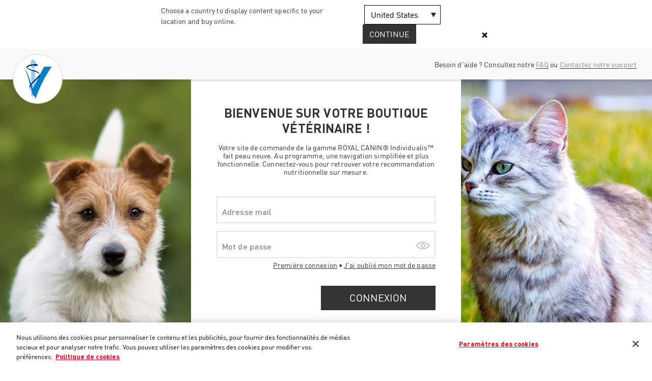

--- FILE ---
content_type: text/html; charset=UTF-8
request_url: https://shop.individualis.com/myaccount/login
body_size: 5565
content:
        <!DOCTYPE html>
<html lang="fr">
    <head>
        <meta charset="utf-8">
        <meta http-equiv="X-UA-Compatible" content="IE=edge">
        <meta name="viewport" content="width=device-width, initial-scale=1.0">
        <title>Individualis™ - Votre recommandation nutritionnelle sur mesure</title>
                    <link href="/bundles/ui/css/style.css?v=20241205" rel="stylesheet">
            <link href="/app/css/IntlTelInput/intlTelInput.min.css" rel="stylesheet">
            <style>
                .iti__flag {background-image: url("/app/img/IntlTelInput/flags.png");}
                @media (-webkit-min-device-pixel-ratio: 2), (min-resolution: 192dpi) {
                    .iti__flag {background-image: url("/app/img/IntlTelInput/flags@2x.png");}
                }
            </style>
            <link href="/bundles/ui/css/custom.css?v=20241205" rel="stylesheet">
        
        <link rel="apple-touch-icon" sizes="57x57" href="/bundles/ui/image/favicon/apple-icon-57x57.png">
<link rel="apple-touch-icon" sizes="60x60" href="/bundles/ui/image/favicon/apple-icon-60x60.png">
<link rel="apple-touch-icon" sizes="72x72" href="/bundles/ui/image/favicon/apple-icon-72x72.png">
<link rel="apple-touch-icon" sizes="76x76" href="/bundles/ui/image/favicon/apple-icon-76x76.png">
<link rel="apple-touch-icon" sizes="114x114" href="/bundles/ui/image/favicon/apple-icon-114x114.png">
<link rel="apple-touch-icon" sizes="120x120" href="/bundles/ui/image/favicon/apple-icon-120x120.png">
<link rel="apple-touch-icon" sizes="144x144" href="/bundles/ui/image/favicon/apple-icon-144x144.png">
<link rel="apple-touch-icon" sizes="152x152" href="/bundles/ui/image/favicon/apple-icon-152x152.png">
<link rel="apple-touch-icon" sizes="180x180" href="/bundles/ui/image/favicon/apple-icon-180x180.png">
<link rel="icon" type="image/png" sizes="192x192"  href="/bundles/ui/image/favicon/android-icon-192x192.png">
<link rel="icon" type="image/png" sizes="32x32" href="/bundles/ui/image/favicon/favicon-32x32.png">
<link rel="icon" type="image/png" sizes="96x96" href="/bundles/ui/image/favicon/favicon-96x96.png">
<link rel="icon" type="image/png" sizes="16x16" href="/bundles/ui/image/favicon/favicon-16x16.png">
<link rel="manifest" href="/bundles/ui/image/favicon/manifest.json">
<meta name="msapplication-TileColor" content="#ffffff">
<meta name="msapplication-TileImage" content="/bundles/ui/image/favicon/ms-icon-144x144.png">
<meta name="theme-color" content="#ffffff">
        <meta name="google-site-verification" content="dgcjzPGOieBGmRggpEyg60HwLK7TfJbyWten9gEBR2c" />
                
        <meta name="description" content="Offrez à votre animal une alimentation sur-mesure avec ROYAL CANIN® Individualis™. Conçue par votre vétérinaire. Livraison offerte. Satisfait ou remboursé"/>
        <meta property="og:title" content="Individualis™">
        <meta property="og:type" content="website" />
        <meta property="og:image" content="https://shop.individualis.com/bundles/ui/svg/brand_individualis.svg">

        <script type="application/ld+json">
            {
                "@context": "https://schema.org",
                "@type": "OnlineStore",
                "name": "Individualis™",
                "description": "Offrez à votre animal une alimentation sur-mesure avec ROYAL CANIN® Individualis™. Conçue par votre vétérinaire. Livraison offerte. Satisfait ou remboursé",
                "logo": "https://shop.individualis.com/bundles/ui/svg/brand_individualis.svg",
                "aggregateRating": {
                    "@type": "AggregateRating",
                    "ratingCount": 309,
                    "ratingValue": 4.75
                },
                "acceptedPaymentMethod": [
                    {
                        "@type": "PaymentCard",
                        "name": "Credit Card"
                    }, {
                        "@type": "PaymentCard",
                        "name": "Debit Card"
                    }, {
                        "@type": "PaymentMethod",
                        "name": "SEPA"
                    }
                ],
                "contactPoint": {
                    "contactType": "Customer Service",
                    "telephone": "0 806 110 115"
                },
                "brand": {
                    "@type": "Brand",
                    "name": "ROYAL CANIN®",
                    "url": "https://www.royalcanin.com"
                }
            }
        </script>

        
                        

<script type="text/javascript">
    var dataLayer = window.dataLayer = window.dataLayer || [];

    dataLayer.push({
                'page': {
            'type': 'Login',
            'hitTimestamp': '2026-01-23T05:02:14+00:00'
        },
        'site': {
            'id': 'RCGlobalPS2',
            'environment': 'prd',
            'country': 'FR'
        }
    });
</script>
        
        <script>
                                    
            window.ajaxHostPrefix = '';
        </script>
                    <script src="https://cdn.cookielaw.org/scripttemplates/otSDKStub.js" type="text/javascript" charset="UTF-8" data-domain-script="cbc264b4-4209-4b2c-8715-b5a57b46f63c" data-document-language="true"></script>
            <script type="text/javascript">
                function OptanonWrapper() { }
            </script>
        
                    <!-- Google Tag Manager Snippet -->
<script>
    (function(w, d, s, l, i) {
        w[l] = w[l] || [];
        w[l].push({
            'gtm.start': new Date().getTime(),
            event: 'gtm.js'
        });
        var f = d.getElementsByTagName(s)[0],
            j = d.createElement(s),
            dl = l != 'dataLayer' ? '&l=' + l : '';
        j.async = true;
        j.src =
            'https://www.googletagmanager.com/gtm.js?id=' + i + dl;
        f.parentNode.insertBefore(j, f);
    })(window, document, 'script', 'dataLayer', 'GTM-KZ2L4X3');
</script>
<!-- End Google Tag Manager -->
        
        <script>
            (function() {
                window.currentLocale = 'fr';
                if (window.currentLocale == undefined) {
                    window.currentLocale = 'en'
                }
            })()
        </script>
        
        <link rel="alternate" href="https://shop.individualis.com/myaccount/login" hreflang="fr" />
        <link rel="alternate" href="https://shop.individualis.com/de/myaccount/login" hreflang="de" />
        <link rel="alternate" href="https://shop.individualis.com/es/myaccount/login" hreflang="es" />
        <link rel="alternate" href="https://shop.individualis.com/pt/myaccount/login" hreflang="pt" />
        <link rel="alternate" href="https://shop.individualis.com/us/myaccount/login" hreflang="en-US" />
        <link rel="alternate" href="https://shop.individualis.com/ca/myaccount/login?locale=en_CA" hreflang="en-CA" />
        <link rel="alternate" href="https://shop.individualis.com/ca/myaccount/login?locale=fr_CA" hreflang="fr-CA" />
    </head>

    <body id="none">
                    <!-- Google Tag Manager (noscript) -->
<noscript>
    <iframe src="https://www.googletagmanager.com/ns.html?id=GTM-KZ2L4X3" height="0" width="0" style="display:none;visibility:hidden"></iframe>
</noscript>
<!-- End Google Tag Manager (noscript) -->
                    
        <div id="top"></div>
        <div id="switch-language" class="d-none">
            <div class="row container-switch-language py-10">
                <div id="banner-market-suggestion-text" class="col-7"></div>
                <div class="col-5">
                                            <label for="banner-markets-list" aria-label="Select location"></label>
                        <select class="" id="banner-markets-list" name="banner-markets-list" required>
                                                            <option value="FR" data-path="/myaccount/login">France</option>
                                                            <option value="DE" data-path="/de/myaccount/login">Deutschland</option>
                                                            <option value="NL" data-path="/nl/myaccount/login">Nederland</option>
                                                            <option value="ES" data-path="/es/myaccount/login">España</option>
                                                            <option value="PT" data-path="/pt/myaccount/login">Portugal</option>
                                                            <option value="US" data-path="/us/myaccount/login">United States</option>
                                                            <option value="CA" data-path="/ca/myaccount/login">Canada</option>
                                                    </select>

                        <button id="banner-confirm-market-button" class="btn btn-secondary" onclick="chooseMarket()"></button>

                        <button id="banner-close-market-button" type="button" onclick="closeMarketBanner()">
                            <span>&times;</span>
                        </button>
                        <script type="text/javascript">
                            let suggestedCountry = "";
                            let banner = document.getElementById("switch-language");
                            let marketsList = document.getElementById("banner-markets-list");

                            document.addEventListener('DOMContentLoaded', function() {
                                let request = new XMLHttpRequest();
                                request.open('GET', '/market-suggestion', true);

                                request.onload = function() {
                                    let response = JSON.parse(request.response);
                                    suggestedCountry = response.country;

                                    let shopCountry = "FR";
                                    if (!localStorage.getItem("closeBanner") && shopCountry !== suggestedCountry) {
                                        banner.removeAttribute("class");
                                        document.getElementById("banner-market-suggestion-text").append(response.messages['text']);
                                        document.getElementById("banner-confirm-market-button").append(response.messages['confirmText']);
                                        document.getElementById("banner-close-market-button").setAttribute("title", response.messages['closeText']);
                                    }

                                    let marketsOptions = document.querySelectorAll("#banner-markets-list option");
                                    marketsOptions.forEach(function (item) {
                                        if (item.value === suggestedCountry) {
                                            marketsList.insertBefore(item, marketsList.firstChild);
                                            marketsList.value = item.value;
                                        }
                                    });
                                };

                                request.send();

                            });

                            function chooseMarket() {
                                localStorage.setItem("country", suggestedCountry);
                                window.location = marketsList.options[marketsList.selectedIndex].dataset.path;
                            }

                            function closeMarketBanner() {
                                localStorage.setItem("closeBanner", 'true');
                                banner.remove();
                            }
                        </script>
                                    </div>
            </div>
        </div>

        <div class="gabarit-0">
                    
    <nav class="navbar navbar-anno">
        <div class="bg-navbar">
            <div class="container">
                <div class="d-sm-none">
                                        <a class="link-logo float-left" href="/myaccount/login">
                        <img class="img-fluid rounded-circle border" src="/bundles/ui/image/logo.jpg" alt="Online vet shopping logo" width="98" />
                    </a>
                                    </div>
                <div class="row align-items-center d-none d-sm-flex row-logo">
                    <div class="col-auto h-0 align-self-start">
                                                    <a class="link-logo" href="/myaccount/login">
                                <img class="img-fluid rounded-circle border" src="/bundles/ui/image/logo.jpg" alt="Online vet shopping logo" width="98" />
                            </a>
                                            </div>
                    <div class="col-auto ml-auto fs_text my-auto fs-12">
                                                    Besoin d'aide ? Consultez notre         <a target="_blank" class="link link-animated text-muted" href="https://individualis.zendesk.com/hc/fr">FAQ</a>
     ou         <a target="_blank" class="link link-animated text-muted" href="https://individualis.zendesk.com/hc/fr/requests/new">Contactez notre support</a>
                                                </div>
                </div>
            </div>
        </div>
    </nav>


                <main class="animated fadeIn">
        <section id="section-login">
            <div id="bg-left" class="animated fadeInLeft slow"></div>
            <div id="bg-right" class="animated fadeInRight slow"></div>
            <div class="container-login text-center bg-white p-25 p-sm-50 pb-40">
                                    <header class="position-relative mb-20 mb-sm-40">
                        <h1 class="fs-40 fs-sm-25 text-uppercase text-bold">Bienvenue sur votre boutique vétérinaire !</h1>
                        <p class="fs-20 fs-sm-16">

                            <p>Votre site de commande de la gamme ROYAL CANIN® Individualis™ fait peau neuve. Au programme, une navigation simplifiée et plus fonctionnelle. Connectez-vous pour retrouver votre recommandation nutritionnelle sur mesure.</p>

                        </p>
                    </header>


                    
                    
                    <form id="login-form" class="text-left mb-30 mb-sm-55" action="/myaccount/login" method="post">
                        <div class="form-group">
                            <label for="form-login-email" class="input-word-default  " >
                                <mark class="input-group">
                                    <input id="form-login-email" class="form-control  "
                                           type="email" name="_username" required                                     />
                                    <mark class="input-group-append">
                                    </mark>
                                    <mark class="input-word-default-label">Adresse mail</mark>
                                </mark>
                            </label>
                        </div>
                        <div class="form-group">
                            <label for="form-login-password" class="input-word-default  " >
                                <mark class="input-group">
                                    <input id="form-login-password" class="form-control  "
                                           type="password" name="_password" required autocomplete="off"
                                    />
                                    <mark class="input-group-append">
                                        <button class="btn p-0 text-muted js-pwd-reveal" type="button"
                                                data-target="#form-login-password" aria-label="Show/hide password"
                                        >
                                            <i class="icon-eye align-middle fs-18"></i>
                                        </button>
                                    </mark>
                                    <mark class="input-word-default-label">Mot de passe</mark>
                                </mark>
                            </label>
                            <div class="form-text fs-16 fs-sm-14">
                                <div class="row justify-content-between">
                                    <div class="col-auto">
                                                                            </div>
                                    <div class="col-auto">
                                        <a class="link" href="/first-connection">Première connexion</a> &bull;
                                        <a class="link" href="/forgot-password">J&#039;ai oublié mon mot de passe</a>
                                    </div>
                                </div>
                            </div>
                        </div>
                        <div class="text-right mt-30">
                            <button class="btn btn-secondary btn-lg" type="submit">Connexion</button>
                        </div>
                        <input type="hidden" name="_csrf_token" value="691f623632378bab7fd8a5e011e08e.PXmdt7ms2EquJbXxtOOfWZoAR_MIHhLNLxvB9ZsbhNg.Rwvo79PzhwX_a92I-IzVP8tIHrE7b1GlWin5vO5wyZFFF9TP69TtfMZ24A">
                    </form>


                    <p class="text-center mb-10 fs-16 fs-sm-14">
                        <a class="link" href="https://individualis.zendesk.com/hc/fr/articles/115002563065-J-ai-oubli%C3%A9-mon-mot-de-passe-comment-le-retrouver-">J'ai une recommandation, comment puis-je trouver mon mot de passe ?</a>
                    </p>
                    <p class="text-center mb-30 mb-sm-55 fs-16 fs-sm-14">
                        <a class="link" href="https://individualis.zendesk.com/hc/fr/articles/115002562945-Comment-cr%C3%A9er-mon-compte-Royal-Canin-Individualis-">Je suis un propriétaire d'animal de compagnie, comment puis-je obtenir ma recommandation ?</a>
                    </p>

                                            <a class="btn btn-goto btn-lg fs-20 fs-sm-16" href="https://vet.individualis.com/fr">
                            JE SUIS VETERINAIRE                            <i class="icon-chevron-right"></i>
                        </a>
                    
                            </div>
        </section>
    </main>

            <footer class="bg-dark text-light text-center pt-25 pb-55 px-15 ">
    <div class="mb-15">
        <ul>
            <li>
                                    <a href="https://individualis.zendesk.com/hc/fr/requests/new" target="_blank">Contactez-nous</a>
                            </li>

            <li>
                                    <a target="_blank" href="https://www.mars.com/privacy-policy-france">Politique de confidentialité</a>
                            </li>

            
            <li>
                <a href="/terms">Mentions légales</a>
            </li>

            <li>
                                    <a href="https://www.mars.com/cookies-france" target="_blank">Cookies</a>
                            </li>

            <li style="margin:0 1rem 0 0;">
                <button id="ot-sdk-btn" class="ot-sdk-show-settings">Paramètres cookie</button>
            </li>

            <li>
                <a href="https://www.royalcanin.com" target="_blank">En partenariat avec Royal Canin</a>
            </li>

            <li>
                                    <a target="_blank" href="https://www.mars.com/legal-france">Conditions d'utilisation</a>
                            </li>
            <li class="footer-last-link">
                                    <a target="_blank" href="https://www.mars.com/accessibility-french">Accessibilité </a>
                            </li>

            <li>
                                    <div class="list__item">
                        <div class="markets-dropdown">
                            <button class="markets-button" onclick="showMarkets()" data-tooltip="Select your location">France</button>
                            <div id="markets-list" class="markets-list-content">
                                                                                                                                                                                <a href="/de/myaccount/login">Deutschland</a>
                                                                                                                                                <a href="/nl/myaccount/login">Nederland</a>
                                                                                                                                                <a href="/es/myaccount/login">España</a>
                                                                                                                                                <a href="/pt/myaccount/login">Portugal</a>
                                                                                                                                                <a href="/us/myaccount/login">United States</a>
                                                                                                                                                <a href="/ca/myaccount/login">Canada</a>
                                                                                                    <a href="javascript:void(0);">France</a>
                            </div>
                            <script type="text/javascript">
                                function showMarkets() {
                                    document.getElementById("markets-list").classList.toggle("markets-list-show");
                                }
                                window.onclick = function(event) {
                                    if (!event.target.matches('.markets-button')) {
                                        var dropdowns = document.getElementsByClassName("markets-list-content");
                                        var i;
                                        for (i = 0; i < dropdowns.length; i++) {
                                            var openDropdown = dropdowns[i];
                                            if (openDropdown.classList.contains('markets-list-show')) {
                                                openDropdown.classList.remove('markets-list-show');
                                            }
                                        }
                                    }
                                }
                            </script>
                        </div>
                    </div>
                            </li>
        </ul>
    </div>
</footer>        </div>

                        <script src="/bundles/ui/js/popper.min.js"></script>
            <script src="/bundles/ui/js/tippy-bundle.umd.min.js"></script>
            <script src="/bundles/ui/js/swiper-6.4.10.js"></script>
            <script src="/bundles/ui/js/script.js?v=20241205"></script>
        
    <script>
        const inputLogin = document.getElementById("form-login-email");
        inputLogin.onchange = function() {
            if (inputLogin.value !== "") {
                inputLogin.focus();
            }
        }
        const inputPassword = document.getElementById("form-login-password");
        inputPassword.onchange = function() {
            if (inputPassword.value !== "") {
                inputPassword.focus();
            }
        }

        const form = document.getElementById("login-form");
        form.addEventListener("submit", function (event) {
            event.preventDefault();
            const submitButton = form.querySelector('button[type="submit"]');
            submitButton.setAttribute("disabled", "disabled");
            form.submit();
        });
    </script>
    </body>
</html>


--- FILE ---
content_type: text/css
request_url: https://shop.individualis.com/bundles/ui/css/style.css?v=20241205
body_size: 41754
content:
:root{--blue: #0080C5;--indigo: #6610f2;--purple: #6f42c1;--pink: #e83e8c;--red: #dc3545;--orange: #fd7e14;--yellow: #ffc107;--green: #5AB500;--teal: #20c997;--cyan: #17a2b8;--white: #fff;--gray: #6c757d;--gray-dark: #343a40;--primary: #e2001a;--secondary: #333;--success: #00A31F;--info: #17a2b8;--warning: #ffaa3e;--danger: #e01a30;--light: #f8f9fa;--dark: #343a40;--breakpoint-xs: 0;--breakpoint-sm: 576px;--breakpoint-md: 768px;--breakpoint-lg: 992px;--breakpoint-xl: 1200px;--font-family-sans-serif: -apple-system, BlinkMacSystemFont, "Segoe UI", Roboto, "Helvetica Neue", Arial, "Noto Sans", "Liberation Sans", sans-serif, "Apple Color Emoji", "Segoe UI Emoji", "Segoe UI Symbol", "Noto Color Emoji";--font-family-monospace: SFMono-Regular, Menlo, Monaco, Consolas, "Liberation Mono", "Courier New", monospace}*,*::before,*::after{box-sizing:border-box}html{font-family:sans-serif;line-height:1.15;-webkit-text-size-adjust:100%;-webkit-tap-highlight-color:rgba(0,0,0,0)}article,aside,figcaption,figure,footer,header,hgroup,main,nav,section{display:block}body{margin:0;font-family:DINPro,Arial,Helvetica,sans-serif;font-size:1rem;font-weight:400;line-height:1.5;color:#333;text-align:left;background-color:#fff}[tabindex="-1"]:focus:not(:focus-visible){outline:0 !important}hr{box-sizing:content-box;height:0;overflow:visible}h1,h2,h3,h4,h5,h6{margin-top:0;margin-bottom:7.5px}p{margin-top:0;margin-bottom:1rem}abbr[title],abbr[data-original-title]{text-decoration:underline;text-decoration:underline dotted;cursor:help;border-bottom:0;text-decoration-skip-ink:none}address{margin-bottom:1rem;font-style:normal;line-height:inherit}ol,ul,dl{margin-top:0;margin-bottom:1rem}ol ol,ul ul,ol ul,ul ol{margin-bottom:0}dt{font-weight:700}dd{margin-bottom:.5rem;margin-left:0}blockquote{margin:0 0 1rem}b,strong{font-weight:bolder}small{font-size:80%}sub,sup{position:relative;font-size:75%;line-height:0;vertical-align:baseline}sub{bottom:-0.25em}sup{top:-0.5em}a{color:inherit;text-decoration:none;background-color:transparent}a:hover{color:inherit;text-decoration:underline}a:not([href]):not([class]){color:inherit;text-decoration:none}a:not([href]):not([class]):hover{color:inherit;text-decoration:none}pre,code,kbd,samp{font-family:SFMono-Regular,Menlo,Monaco,Consolas,"Liberation Mono","Courier New",monospace;font-size:1em}pre{margin-top:0;margin-bottom:1rem;overflow:auto;-ms-overflow-style:scrollbar}figure{margin:0 0 1rem}img{vertical-align:middle;border-style:none}svg{overflow:hidden;vertical-align:middle}table{border-collapse:collapse}caption{padding-top:.75rem;padding-bottom:.75rem;color:#8c8b86;text-align:left;caption-side:bottom}th{text-align:inherit;text-align:-webkit-match-parent}label{display:inline-block;margin-bottom:.5rem}button{border-radius:0}button:focus:not(:focus-visible){outline:0}input,button,select,optgroup,textarea{margin:0;font-family:inherit;font-size:inherit;line-height:inherit}button,input{overflow:visible}button,select{text-transform:none}[role=button]{cursor:pointer}select{word-wrap:normal}button,[type=button],[type=reset],[type=submit]{-webkit-appearance:button}button:not(:disabled),[type=button]:not(:disabled),[type=reset]:not(:disabled),[type=submit]:not(:disabled){cursor:pointer}button::-moz-focus-inner,[type=button]::-moz-focus-inner,[type=reset]::-moz-focus-inner,[type=submit]::-moz-focus-inner{padding:0;border-style:none}input[type=radio],input[type=checkbox]{box-sizing:border-box;padding:0}textarea{overflow:auto;resize:vertical}fieldset{min-width:0;padding:0;margin:0;border:0}legend{display:block;width:100%;max-width:100%;padding:0;margin-bottom:.5rem;font-size:1.5rem;line-height:inherit;color:inherit;white-space:normal}progress{vertical-align:baseline}[type=number]::-webkit-inner-spin-button,[type=number]::-webkit-outer-spin-button{height:auto}[type=search]{outline-offset:-2px;-webkit-appearance:none}[type=search]::-webkit-search-decoration{-webkit-appearance:none}::-webkit-file-upload-button{font:inherit;-webkit-appearance:button}output{display:inline-block}summary{display:list-item;cursor:pointer}template{display:none}[hidden]{display:none !important}h1,h2,h3,h4,h5,h6,.h1,.h2,.h3,.h4,.h5,.h6{margin-bottom:7.5px;font-weight:500;line-height:1.2}h1,.h1{font-size:2.5rem}h2,.h2{font-size:1.875rem}h3,.h3{font-size:1.75rem}h4,.h4{font-size:0.84375rem}h5,.h5{font-size:1.25rem}h6,.h6{font-size:1rem}.lead{font-size:1.25rem;font-weight:300}.display-1{font-size:6rem;font-weight:300;line-height:1.2}.display-2{font-size:5.5rem;font-weight:300;line-height:1.2}.display-3{font-size:4.5rem;font-weight:300;line-height:1.2}.display-4{font-size:3.5rem;font-weight:300;line-height:1.2}hr{margin-top:15px;margin-bottom:15px;border:0;border-top:1px solid rgba(0,0,0,.1)}small,.small{font-size:0.875em;font-weight:400}mark,.mark{padding:.2em;background-color:#fcf8e3}.list-unstyled{padding-left:0;list-style:none}.list-inline{padding-left:0;list-style:none}.list-inline-item{display:inline-block}.list-inline-item:not(:last-child){margin-right:.5rem}.initialism{font-size:90%;text-transform:uppercase}.blockquote{margin-bottom:15px;font-size:1.25rem}.blockquote-footer{display:block;font-size:0.875em;color:#6c757d}.blockquote-footer::before{content:"— "}.img-fluid{max-width:100%;height:auto}.img-thumbnail{padding:.25rem;background-color:#fff;border:1px solid #dee2e6;border-radius:.25rem;max-width:100%;height:auto}.figure{display:inline-block}.figure-img{margin-bottom:7.5px;line-height:1}.figure-caption{font-size:90%;color:#6c757d}code{font-size:87.5%;color:#e83e8c;word-wrap:break-word}a>code{color:inherit}kbd{padding:.2rem .4rem;font-size:87.5%;color:#fff;background-color:#212529;border-radius:.2rem}kbd kbd{padding:0;font-size:100%;font-weight:700}pre{display:block;font-size:87.5%;color:#212529}pre code{font-size:inherit;color:inherit;word-break:normal}.pre-scrollable{max-height:340px;overflow-y:scroll}.container,.container-login,.container-fluid,.container-xl{width:100%;padding-right:15px;padding-left:15px;margin-right:auto;margin-left:auto}@media(min-width: 1200px){.container-xl,.container-lg,.container-md,.container-sm,.container,.container-login{max-width:1250px}}.row{display:flex;flex-wrap:wrap;margin-right:-15px;margin-left:-15px}.no-gutters{margin-right:0;margin-left:0}.no-gutters>.col,.no-gutters>[class*=col-]{padding-right:0;padding-left:0}.col-xl,.col-xl-auto,.col-xl-12,.col-xl-11,.col-xl-10,.col-xl-9,.col-xl-8,.col-xl-7,.col-xl-6,.col-xl-5,.col-xl-4,.col-xl-3,.col-xl-2,.col-xl-1,.col-lg,.col-lg-auto,.col-lg-12,.col-lg-11,.col-lg-10,.col-lg-9,.col-lg-8,.col-lg-7,.col-lg-6,.col-lg-5,.col-lg-4,.col-lg-3,.col-lg-2,.col-lg-1,.col-md,.col-md-auto,.col-md-12,.col-md-11,.col-md-10,.col-md-9,.col-md-8,.col-md-7,.col-md-6,.col-md-5,.col-md-4,.col-md-3,.col-md-2,.col-md-1,.col-sm,.col-sm-auto,.col-sm-12,.col-sm-11,.col-sm-10,.col-sm-9,.col-sm-8,.col-sm-7,.col-sm-6,.col-sm-5,.col-sm-4,.col-sm-3,.col-sm-2,.col-sm-1,.col,.col-auto,.col-12,.col-11,.col-10,.col-9,.col-8,.col-7,.col-6,.col-5,.col-4,.col-3,.col-2,.col-1{position:relative;width:100%;padding-right:15px;padding-left:15px}.col{flex-basis:0;flex-grow:1;max-width:100%}.row-cols-1>*{flex:0 0 100%;max-width:100%}.row-cols-2>*{flex:0 0 50%;max-width:50%}.row-cols-3>*{flex:0 0 33.3333333333%;max-width:33.3333333333%}.row-cols-4>*{flex:0 0 25%;max-width:25%}.row-cols-5>*{flex:0 0 20%;max-width:20%}.row-cols-6>*{flex:0 0 16.6666666667%;max-width:16.6666666667%}.col-auto{flex:0 0 auto;width:auto;max-width:100%}.col-1{flex:0 0 8.33333333%;max-width:8.33333333%}.col-2{flex:0 0 16.66666667%;max-width:16.66666667%}.col-3{flex:0 0 25%;max-width:25%}.col-4{flex:0 0 33.33333333%;max-width:33.33333333%}.col-5{flex:0 0 41.66666667%;max-width:41.66666667%}.col-6{flex:0 0 50%;max-width:50%}.col-7{flex:0 0 58.33333333%;max-width:58.33333333%}.col-8{flex:0 0 66.66666667%;max-width:66.66666667%}.col-9{flex:0 0 75%;max-width:75%}.col-10{flex:0 0 83.33333333%;max-width:83.33333333%}.col-11{flex:0 0 91.66666667%;max-width:91.66666667%}.col-12{flex:0 0 100%;max-width:100%}.order-first{order:-1}.order-last{order:13}.order-0{order:0}.order-1{order:1}.order-2{order:2}.order-3{order:3}.order-4{order:4}.order-5{order:5}.order-6{order:6}.order-7{order:7}.order-8{order:8}.order-9{order:9}.order-10{order:10}.order-11{order:11}.order-12{order:12}.offset-1{margin-left:8.33333333%}.offset-2{margin-left:16.66666667%}.offset-3{margin-left:25%}.offset-4{margin-left:33.33333333%}.offset-5{margin-left:41.66666667%}.offset-6{margin-left:50%}.offset-7{margin-left:58.33333333%}.offset-8{margin-left:66.66666667%}.offset-9{margin-left:75%}.offset-10{margin-left:83.33333333%}.offset-11{margin-left:91.66666667%}@media(min-width: 576px){.col-sm{flex-basis:0;flex-grow:1;max-width:100%}.row-cols-sm-1>*{flex:0 0 100%;max-width:100%}.row-cols-sm-2>*{flex:0 0 50%;max-width:50%}.row-cols-sm-3>*{flex:0 0 33.3333333333%;max-width:33.3333333333%}.row-cols-sm-4>*{flex:0 0 25%;max-width:25%}.row-cols-sm-5>*{flex:0 0 20%;max-width:20%}.row-cols-sm-6>*{flex:0 0 16.6666666667%;max-width:16.6666666667%}.col-sm-auto{flex:0 0 auto;width:auto;max-width:100%}.col-sm-1{flex:0 0 8.33333333%;max-width:8.33333333%}.col-sm-2{flex:0 0 16.66666667%;max-width:16.66666667%}.col-sm-3{flex:0 0 25%;max-width:25%}.col-sm-4{flex:0 0 33.33333333%;max-width:33.33333333%}.col-sm-5{flex:0 0 41.66666667%;max-width:41.66666667%}.col-sm-6{flex:0 0 50%;max-width:50%}.col-sm-7{flex:0 0 58.33333333%;max-width:58.33333333%}.col-sm-8{flex:0 0 66.66666667%;max-width:66.66666667%}.col-sm-9{flex:0 0 75%;max-width:75%}.col-sm-10{flex:0 0 83.33333333%;max-width:83.33333333%}.col-sm-11{flex:0 0 91.66666667%;max-width:91.66666667%}.col-sm-12{flex:0 0 100%;max-width:100%}.order-sm-first{order:-1}.order-sm-last{order:13}.order-sm-0{order:0}.order-sm-1{order:1}.order-sm-2{order:2}.order-sm-3{order:3}.order-sm-4{order:4}.order-sm-5{order:5}.order-sm-6{order:6}.order-sm-7{order:7}.order-sm-8{order:8}.order-sm-9{order:9}.order-sm-10{order:10}.order-sm-11{order:11}.order-sm-12{order:12}.offset-sm-0{margin-left:0}.offset-sm-1{margin-left:8.33333333%}.offset-sm-2{margin-left:16.66666667%}.offset-sm-3{margin-left:25%}.offset-sm-4{margin-left:33.33333333%}.offset-sm-5{margin-left:41.66666667%}.offset-sm-6{margin-left:50%}.offset-sm-7{margin-left:58.33333333%}.offset-sm-8{margin-left:66.66666667%}.offset-sm-9{margin-left:75%}.offset-sm-10{margin-left:83.33333333%}.offset-sm-11{margin-left:91.66666667%}}@media(min-width: 768px){.col-md{flex-basis:0;flex-grow:1;max-width:100%}.row-cols-md-1>*{flex:0 0 100%;max-width:100%}.row-cols-md-2>*{flex:0 0 50%;max-width:50%}.row-cols-md-3>*{flex:0 0 33.3333333333%;max-width:33.3333333333%}.row-cols-md-4>*{flex:0 0 25%;max-width:25%}.row-cols-md-5>*{flex:0 0 20%;max-width:20%}.row-cols-md-6>*{flex:0 0 16.6666666667%;max-width:16.6666666667%}.col-md-auto{flex:0 0 auto;width:auto;max-width:100%}.col-md-1{flex:0 0 8.33333333%;max-width:8.33333333%}.col-md-2{flex:0 0 16.66666667%;max-width:16.66666667%}.col-md-3{flex:0 0 25%;max-width:25%}.col-md-4{flex:0 0 33.33333333%;max-width:33.33333333%}.col-md-5{flex:0 0 41.66666667%;max-width:41.66666667%}.col-md-6{flex:0 0 50%;max-width:50%}.col-md-7{flex:0 0 58.33333333%;max-width:58.33333333%}.col-md-8{flex:0 0 66.66666667%;max-width:66.66666667%}.col-md-9{flex:0 0 75%;max-width:75%}.col-md-10{flex:0 0 83.33333333%;max-width:83.33333333%}.col-md-11{flex:0 0 91.66666667%;max-width:91.66666667%}.col-md-12{flex:0 0 100%;max-width:100%}.order-md-first{order:-1}.order-md-last{order:13}.order-md-0{order:0}.order-md-1{order:1}.order-md-2{order:2}.order-md-3{order:3}.order-md-4{order:4}.order-md-5{order:5}.order-md-6{order:6}.order-md-7{order:7}.order-md-8{order:8}.order-md-9{order:9}.order-md-10{order:10}.order-md-11{order:11}.order-md-12{order:12}.offset-md-0{margin-left:0}.offset-md-1{margin-left:8.33333333%}.offset-md-2{margin-left:16.66666667%}.offset-md-3{margin-left:25%}.offset-md-4{margin-left:33.33333333%}.offset-md-5{margin-left:41.66666667%}.offset-md-6{margin-left:50%}.offset-md-7{margin-left:58.33333333%}.offset-md-8{margin-left:66.66666667%}.offset-md-9{margin-left:75%}.offset-md-10{margin-left:83.33333333%}.offset-md-11{margin-left:91.66666667%}}@media(min-width: 992px){.col-lg{flex-basis:0;flex-grow:1;max-width:100%}.row-cols-lg-1>*{flex:0 0 100%;max-width:100%}.row-cols-lg-2>*{flex:0 0 50%;max-width:50%}.row-cols-lg-3>*{flex:0 0 33.3333333333%;max-width:33.3333333333%}.row-cols-lg-4>*{flex:0 0 25%;max-width:25%}.row-cols-lg-5>*{flex:0 0 20%;max-width:20%}.row-cols-lg-6>*{flex:0 0 16.6666666667%;max-width:16.6666666667%}.col-lg-auto{flex:0 0 auto;width:auto;max-width:100%}.col-lg-1{flex:0 0 8.33333333%;max-width:8.33333333%}.col-lg-2{flex:0 0 16.66666667%;max-width:16.66666667%}.col-lg-3{flex:0 0 25%;max-width:25%}.col-lg-4{flex:0 0 33.33333333%;max-width:33.33333333%}.col-lg-5{flex:0 0 41.66666667%;max-width:41.66666667%}.col-lg-6{flex:0 0 50%;max-width:50%}.col-lg-7{flex:0 0 58.33333333%;max-width:58.33333333%}.col-lg-8{flex:0 0 66.66666667%;max-width:66.66666667%}.col-lg-9{flex:0 0 75%;max-width:75%}.col-lg-10{flex:0 0 83.33333333%;max-width:83.33333333%}.col-lg-11{flex:0 0 91.66666667%;max-width:91.66666667%}.col-lg-12{flex:0 0 100%;max-width:100%}.order-lg-first{order:-1}.order-lg-last{order:13}.order-lg-0{order:0}.order-lg-1{order:1}.order-lg-2{order:2}.order-lg-3{order:3}.order-lg-4{order:4}.order-lg-5{order:5}.order-lg-6{order:6}.order-lg-7{order:7}.order-lg-8{order:8}.order-lg-9{order:9}.order-lg-10{order:10}.order-lg-11{order:11}.order-lg-12{order:12}.offset-lg-0{margin-left:0}.offset-lg-1{margin-left:8.33333333%}.offset-lg-2{margin-left:16.66666667%}.offset-lg-3{margin-left:25%}.offset-lg-4{margin-left:33.33333333%}.offset-lg-5{margin-left:41.66666667%}.offset-lg-6{margin-left:50%}.offset-lg-7{margin-left:58.33333333%}.offset-lg-8{margin-left:66.66666667%}.offset-lg-9{margin-left:75%}.offset-lg-10{margin-left:83.33333333%}.offset-lg-11{margin-left:91.66666667%}}@media(min-width: 1200px){.col-xl{flex-basis:0;flex-grow:1;max-width:100%}.row-cols-xl-1>*{flex:0 0 100%;max-width:100%}.row-cols-xl-2>*{flex:0 0 50%;max-width:50%}.row-cols-xl-3>*{flex:0 0 33.3333333333%;max-width:33.3333333333%}.row-cols-xl-4>*{flex:0 0 25%;max-width:25%}.row-cols-xl-5>*{flex:0 0 20%;max-width:20%}.row-cols-xl-6>*{flex:0 0 16.6666666667%;max-width:16.6666666667%}.col-xl-auto{flex:0 0 auto;width:auto;max-width:100%}.col-xl-1{flex:0 0 8.33333333%;max-width:8.33333333%}.col-xl-2{flex:0 0 16.66666667%;max-width:16.66666667%}.col-xl-3{flex:0 0 25%;max-width:25%}.col-xl-4{flex:0 0 33.33333333%;max-width:33.33333333%}.col-xl-5{flex:0 0 41.66666667%;max-width:41.66666667%}.col-xl-6{flex:0 0 50%;max-width:50%}.col-xl-7{flex:0 0 58.33333333%;max-width:58.33333333%}.col-xl-8{flex:0 0 66.66666667%;max-width:66.66666667%}.col-xl-9{flex:0 0 75%;max-width:75%}.col-xl-10{flex:0 0 83.33333333%;max-width:83.33333333%}.col-xl-11{flex:0 0 91.66666667%;max-width:91.66666667%}.col-xl-12{flex:0 0 100%;max-width:100%}.order-xl-first{order:-1}.order-xl-last{order:13}.order-xl-0{order:0}.order-xl-1{order:1}.order-xl-2{order:2}.order-xl-3{order:3}.order-xl-4{order:4}.order-xl-5{order:5}.order-xl-6{order:6}.order-xl-7{order:7}.order-xl-8{order:8}.order-xl-9{order:9}.order-xl-10{order:10}.order-xl-11{order:11}.order-xl-12{order:12}.offset-xl-0{margin-left:0}.offset-xl-1{margin-left:8.33333333%}.offset-xl-2{margin-left:16.66666667%}.offset-xl-3{margin-left:25%}.offset-xl-4{margin-left:33.33333333%}.offset-xl-5{margin-left:41.66666667%}.offset-xl-6{margin-left:50%}.offset-xl-7{margin-left:58.33333333%}.offset-xl-8{margin-left:66.66666667%}.offset-xl-9{margin-left:75%}.offset-xl-10{margin-left:83.33333333%}.offset-xl-11{margin-left:91.66666667%}}.form-control{display:block;width:100%;height:auto;padding:0;font-size:1rem;font-weight:400;line-height:1.5;color:#333;background-color:#fff;background-clip:padding-box;border:0 solid #ced4da;border-radius:.25rem;transition:border-color .15s ease-in-out,box-shadow .15s ease-in-out}@media(prefers-reduced-motion: reduce){.form-control{transition:none}}.form-control::-ms-expand{background-color:transparent;border:0}.form-control:-moz-focusring{color:transparent;text-shadow:0 0 0 #333}.form-control:focus{color:#333;background-color:#fff;border-color:#ff6375;outline:0}.form-control::placeholder{color:#4f4f4f;opacity:1}.form-control:disabled,.form-control[readonly]{background-color:#e9ecef;opacity:1}select.form-control:focus::-ms-value{color:#333;background-color:#fff}.form-control-file,.form-control-range{display:block;width:100%}.col-form-label{padding-top:.375rem;padding-bottom:.375rem;margin-bottom:0;font-size:inherit;line-height:1.5}.col-form-label-lg{padding-top:.5rem;padding-bottom:.5rem;font-size:1.25rem;line-height:1.5}.col-form-label-sm{padding-top:.25rem;padding-bottom:.25rem;font-size:0.875rem;line-height:1.5}.form-control-plaintext{display:block;width:100%;padding:.375rem 0;margin-bottom:0;font-size:1rem;line-height:1.5;color:#333;background-color:transparent;border:solid transparent;border-width:0 0}.form-control-plaintext.form-control-sm,.form-control-plaintext.form-control-lg{padding-right:0;padding-left:0}.form-control-sm{height:calc(1.5em + 0.5rem);padding:.25rem .5rem;font-size:0.875rem;line-height:1.5;border-radius:.2rem}.form-control-lg{height:calc(1.5em + 1rem);padding:.5rem 1rem;font-size:1.25rem;line-height:1.5;border-radius:.3rem}select.form-control[size],select.form-control[multiple]{height:auto}textarea.form-control{height:auto}.form-group{margin-bottom:1rem}.form-text{display:block;margin-top:.25rem;text-align:right}.form-row{display:flex;flex-wrap:wrap;margin-right:-5px;margin-left:-5px}.form-row>.col,.form-row>[class*=col-]{padding-right:5px;padding-left:5px}.form-check{position:relative;display:block;padding-left:1.25rem}.form-check-input{position:absolute;margin-top:.3rem;margin-left:-1.25rem}.form-check-input[disabled]~.form-check-label,.form-check-input:disabled~.form-check-label{color:#8c8b86}.form-check-label{margin-bottom:0}.form-check-inline{display:inline-flex;align-items:center;padding-left:0;margin-right:.75rem}.form-check-inline .form-check-input{position:static;margin-top:0;margin-right:.3125rem;margin-left:0}.valid-feedback{display:none;width:100%;margin-top:.25rem;font-size:0.875em;color:#00a31f}.valid-tooltip{position:absolute;top:100%;left:0;z-index:5;display:none;max-width:100%;padding:.25rem .5rem;margin-top:.1rem;font-size:0.875rem;line-height:1.5;color:#fff;background-color:rgba(0,163,31,.9);border-radius:.25rem}.form-row>.col>.valid-tooltip,.form-row>[class*=col-]>.valid-tooltip{left:5px}.was-validated :valid~.valid-feedback,.was-validated :valid~.valid-tooltip,.is-valid~.valid-feedback,.is-valid~.valid-tooltip{display:block}.was-validated .form-control:valid,.form-control.is-valid{border-color:#00a31f;padding-right:calc(1.5em + 0.75rem) !important;background-image:url("data:image/svg+xml,%3csvg xmlns='http://www.w3.org/2000/svg' width='8' height='8' viewBox='0 0 8 8'%3e%3cpath fill='%2300A31F' d='M2.3 6.73L.6 4.53c-.4-1.04.46-1.4 1.1-.8l1.1 1.4 3.4-3.8c.6-.63 1.6-.27 1.2.7l-4 4.6c-.43.5-.8.4-1.1.1z'/%3e%3c/svg%3e");background-repeat:no-repeat;background-position:right calc(0.375em + 0.1875rem) center;background-size:calc(0.75em + 0.375rem) calc(0.75em + 0.375rem)}.was-validated .form-control:valid:focus,.form-control.is-valid:focus{border-color:#00a31f;box-shadow:0 0 0 0 rgba(0,163,31,.25)}.was-validated select.form-control:valid,select.form-control.is-valid{padding-right:3rem !important;background-position:right 1.5rem center}.was-validated textarea.form-control:valid,textarea.form-control.is-valid{padding-right:calc(1.5em + 0.75rem);background-position:top calc(0.375em + 0.1875rem) right calc(0.375em + 0.1875rem)}.was-validated .custom-select:valid,.custom-select.is-valid{border-color:#00a31f;padding-right:calc(0.75em + 2.3125rem) !important;background:url("data:image/svg+xml,%3csvg xmlns='http://www.w3.org/2000/svg' width='4' height='5' viewBox='0 0 4 5'%3e%3cpath fill='%23343a40' d='M2 0L0 2h4zm0 5L0 3h4z'/%3e%3c/svg%3e") right .75rem center/8px 10px no-repeat,#fff url("data:image/svg+xml,%3csvg xmlns='http://www.w3.org/2000/svg' width='8' height='8' viewBox='0 0 8 8'%3e%3cpath fill='%2300A31F' d='M2.3 6.73L.6 4.53c-.4-1.04.46-1.4 1.1-.8l1.1 1.4 3.4-3.8c.6-.63 1.6-.27 1.2.7l-4 4.6c-.43.5-.8.4-1.1.1z'/%3e%3c/svg%3e") center right 1.75rem/calc(0.75em + 0.375rem) calc(0.75em + 0.375rem) no-repeat}.was-validated .custom-select:valid:focus,.custom-select.is-valid:focus{border-color:#00a31f;box-shadow:0 0 0 0 rgba(0,163,31,.25)}.was-validated .form-check-input:valid~.form-check-label,.form-check-input.is-valid~.form-check-label{color:#00a31f}.was-validated .form-check-input:valid~.valid-feedback,.was-validated .form-check-input:valid~.valid-tooltip,.form-check-input.is-valid~.valid-feedback,.form-check-input.is-valid~.valid-tooltip{display:block}.was-validated .custom-control-input:valid~.custom-control-label,.custom-control-input.is-valid~.custom-control-label{color:#00a31f}.was-validated .custom-control-input:valid~.custom-control-label::before,.custom-control-input.is-valid~.custom-control-label::before{border-color:#00a31f}.was-validated .custom-control-input:valid:checked~.custom-control-label::before,.custom-control-input.is-valid:checked~.custom-control-label::before{border-color:#00d629;background-color:#00d629}.was-validated .custom-control-input:valid:focus~.custom-control-label::before,.custom-control-input.is-valid:focus~.custom-control-label::before{box-shadow:0 0 0 0 rgba(0,163,31,.25)}.was-validated .custom-control-input:valid:focus:not(:checked)~.custom-control-label::before,.custom-control-input.is-valid:focus:not(:checked)~.custom-control-label::before{border-color:#00a31f}.was-validated .custom-file-input:valid~.custom-file-label,.custom-file-input.is-valid~.custom-file-label{border-color:#00a31f}.was-validated .custom-file-input:valid:focus~.custom-file-label,.custom-file-input.is-valid:focus~.custom-file-label{border-color:#00a31f;box-shadow:0 0 0 0 rgba(0,163,31,.25)}.invalid-feedback{display:none;width:100%;margin-top:.25rem;font-size:0.875em;color:#e01a30}.invalid-tooltip{position:absolute;top:100%;left:0;z-index:5;display:none;max-width:100%;padding:.25rem .5rem;margin-top:.1rem;font-size:0.875rem;line-height:1.5;color:#fff;background-color:rgba(224,26,48,.9);border-radius:.25rem}.form-row>.col>.invalid-tooltip,.form-row>[class*=col-]>.invalid-tooltip{left:5px}.was-validated :invalid~.invalid-feedback,.was-validated :invalid~.invalid-tooltip,.is-invalid~.invalid-feedback,.is-invalid~.invalid-tooltip{display:block}.was-validated .form-control:invalid,.form-control.is-invalid{border-color:#e01a30;padding-right:calc(1.5em + 0.75rem) !important;background-image:url("data:image/svg+xml,%3csvg xmlns='http://www.w3.org/2000/svg' width='12' height='12' fill='none' stroke='%23e01a30' viewBox='0 0 12 12'%3e%3ccircle cx='6' cy='6' r='4.5'/%3e%3cpath stroke-linejoin='round' d='M5.8 3.6h.4L6 6.5z'/%3e%3ccircle cx='6' cy='8.2' r='.6' fill='%23e01a30' stroke='none'/%3e%3c/svg%3e");background-repeat:no-repeat;background-position:right calc(0.375em + 0.1875rem) center;background-size:calc(0.75em + 0.375rem) calc(0.75em + 0.375rem)}.was-validated .form-control:invalid:focus,.form-control.is-invalid:focus{border-color:#e01a30;box-shadow:0 0 0 0 rgba(224,26,48,.25)}.was-validated select.form-control:invalid,select.form-control.is-invalid{padding-right:3rem !important;background-position:right 1.5rem center}.was-validated textarea.form-control:invalid,textarea.form-control.is-invalid{padding-right:calc(1.5em + 0.75rem);background-position:top calc(0.375em + 0.1875rem) right calc(0.375em + 0.1875rem)}.was-validated .custom-select:invalid,.custom-select.is-invalid{border-color:#e01a30;padding-right:calc(0.75em + 2.3125rem) !important;background:url("data:image/svg+xml,%3csvg xmlns='http://www.w3.org/2000/svg' width='4' height='5' viewBox='0 0 4 5'%3e%3cpath fill='%23343a40' d='M2 0L0 2h4zm0 5L0 3h4z'/%3e%3c/svg%3e") right .75rem center/8px 10px no-repeat,#fff url("data:image/svg+xml,%3csvg xmlns='http://www.w3.org/2000/svg' width='12' height='12' fill='none' stroke='%23e01a30' viewBox='0 0 12 12'%3e%3ccircle cx='6' cy='6' r='4.5'/%3e%3cpath stroke-linejoin='round' d='M5.8 3.6h.4L6 6.5z'/%3e%3ccircle cx='6' cy='8.2' r='.6' fill='%23e01a30' stroke='none'/%3e%3c/svg%3e") center right 1.75rem/calc(0.75em + 0.375rem) calc(0.75em + 0.375rem) no-repeat}.was-validated .custom-select:invalid:focus,.custom-select.is-invalid:focus{border-color:#e01a30;box-shadow:0 0 0 0 rgba(224,26,48,.25)}.was-validated .form-check-input:invalid~.form-check-label,.form-check-input.is-invalid~.form-check-label{color:#e01a30}.was-validated .form-check-input:invalid~.invalid-feedback,.was-validated .form-check-input:invalid~.invalid-tooltip,.form-check-input.is-invalid~.invalid-feedback,.form-check-input.is-invalid~.invalid-tooltip{display:block}.was-validated .custom-control-input:invalid~.custom-control-label,.custom-control-input.is-invalid~.custom-control-label{color:#e01a30}.was-validated .custom-control-input:invalid~.custom-control-label::before,.custom-control-input.is-invalid~.custom-control-label::before{border-color:#e01a30}.was-validated .custom-control-input:invalid:checked~.custom-control-label::before,.custom-control-input.is-invalid:checked~.custom-control-label::before{border-color:#e94456;background-color:#e94456}.was-validated .custom-control-input:invalid:focus~.custom-control-label::before,.custom-control-input.is-invalid:focus~.custom-control-label::before{box-shadow:0 0 0 0 rgba(224,26,48,.25)}.was-validated .custom-control-input:invalid:focus:not(:checked)~.custom-control-label::before,.custom-control-input.is-invalid:focus:not(:checked)~.custom-control-label::before{border-color:#e01a30}.was-validated .custom-file-input:invalid~.custom-file-label,.custom-file-input.is-invalid~.custom-file-label{border-color:#e01a30}.was-validated .custom-file-input:invalid:focus~.custom-file-label,.custom-file-input.is-invalid:focus~.custom-file-label{border-color:#e01a30;box-shadow:0 0 0 0 rgba(224,26,48,.25)}.warning-feedback{display:none;width:100%;margin-top:.25rem;font-size:0.875em;color:#ffaa3e}.warning-tooltip{position:absolute;top:100%;left:0;z-index:5;display:none;max-width:100%;padding:.25rem .5rem;margin-top:.1rem;font-size:0.875rem;line-height:1.5;color:#212529;background-color:rgba(255,170,62,.9);border-radius:.25rem}.form-row>.col>.warning-tooltip,.form-row>[class*=col-]>.warning-tooltip{left:5px}.is-warning~.warning-feedback,.is-warning~.warning-tooltip{display:block}.form-control.is-warning{border-color:#ffaa3e;padding-right:calc(1.5em + 0.75rem) !important;background-image:"";background-repeat:no-repeat;background-position:right calc(0.375em + 0.1875rem) center;background-size:calc(0.75em + 0.375rem) calc(0.75em + 0.375rem)}.form-control.is-warning:focus{border-color:#ffaa3e;box-shadow:0 0 0 0 rgba(255,170,62,.25)}select.form-control.is-warning{padding-right:3rem !important;background-position:right 1.5rem center}textarea.form-control.is-warning{padding-right:calc(1.5em + 0.75rem);background-position:top calc(0.375em + 0.1875rem) right calc(0.375em + 0.1875rem)}.custom-select.is-warning{border-color:#ffaa3e;padding-right:calc(0.75em + 2.3125rem) !important;background:url("data:image/svg+xml,%3csvg xmlns='http://www.w3.org/2000/svg' width='4' height='5' viewBox='0 0 4 5'%3e%3cpath fill='%23343a40' d='M2 0L0 2h4zm0 5L0 3h4z'/%3e%3c/svg%3e") right .75rem center/8px 10px no-repeat,#fff "" center right 1.75rem/calc(0.75em + 0.375rem) calc(0.75em + 0.375rem) no-repeat}.custom-select.is-warning:focus{border-color:#ffaa3e;box-shadow:0 0 0 0 rgba(255,170,62,.25)}.form-check-input.is-warning~.form-check-label{color:#ffaa3e}.form-check-input.is-warning~.warning-feedback,.form-check-input.is-warning~.warning-tooltip{display:block}.custom-control-input.is-warning~.custom-control-label{color:#ffaa3e}.custom-control-input.is-warning~.custom-control-label::before{border-color:#ffaa3e}.custom-control-input.is-warning:checked~.custom-control-label::before{border-color:#ffc071;background-color:#ffc071}.custom-control-input.is-warning:focus~.custom-control-label::before{box-shadow:0 0 0 0 rgba(255,170,62,.25)}.custom-control-input.is-warning:focus:not(:checked)~.custom-control-label::before{border-color:#ffaa3e}.custom-file-input.is-warning~.custom-file-label{border-color:#ffaa3e}.custom-file-input.is-warning:focus~.custom-file-label{border-color:#ffaa3e;box-shadow:0 0 0 0 rgba(255,170,62,.25)}.form-inline{display:flex;flex-flow:row wrap;align-items:center}.form-inline .form-check{width:100%}@media(min-width: 576px){.form-inline label{display:flex;align-items:center;justify-content:center;margin-bottom:0}.form-inline .form-group{display:flex;flex:0 0 auto;flex-flow:row wrap;align-items:center;margin-bottom:0}.form-inline .form-control{display:inline-block;width:auto;vertical-align:middle}.form-inline .form-control-plaintext{display:inline-block}.form-inline .input-group,.form-inline .custom-select{width:auto}.form-inline .form-check{display:flex;align-items:center;justify-content:center;width:auto;padding-left:0}.form-inline .form-check-input{position:relative;flex-shrink:0;margin-top:0;margin-right:.25rem;margin-left:0}.form-inline .custom-control{align-items:center;justify-content:center}.form-inline .custom-control-label{margin-bottom:0}}.btn{display:inline-block;font-weight:400;color:#333;text-align:center;vertical-align:middle;user-select:none;background-color:transparent;border:1px solid transparent;padding:.375rem .75rem;font-size:1rem;line-height:1.5;border-radius:0;transition:color .15s ease-in-out,background-color .15s ease-in-out,border-color .15s ease-in-out,box-shadow .15s ease-in-out}@media(prefers-reduced-motion: reduce){.btn{transition:none}}.btn:hover{color:#333;text-decoration:none}.btn:focus,.btn.focus{outline:0;box-shadow:0 0 0 0 rgba(226,0,26,.25)}.btn.disabled,.btn:disabled{opacity:.65}.btn:not(:disabled):not(.disabled){cursor:pointer}a.btn.disabled,fieldset:disabled a.btn{pointer-events:none}.btn-primary{color:#fff;background-color:#e2001a;border-color:#e2001a}.btn-primary:hover{color:#fff;background-color:#bc0016;border-color:#af0014}.btn-primary:focus,.btn-primary.focus{color:#fff;background-color:#bc0016;border-color:#af0014;box-shadow:0 0 0 0 rgba(230,38,60,.5)}.btn-primary.disabled,.btn-primary:disabled{color:#fff;background-color:#e2001a;border-color:#e2001a}.btn-primary:not(:disabled):not(.disabled):active,.btn-primary:not(:disabled):not(.disabled).active,.show>.btn-primary.dropdown-toggle{color:#fff;background-color:#af0014;border-color:#a20013}.btn-primary:not(:disabled):not(.disabled):active:focus,.btn-primary:not(:disabled):not(.disabled).active:focus,.show>.btn-primary.dropdown-toggle:focus{box-shadow:0 0 0 0 rgba(230,38,60,.5)}.btn-secondary{color:#fff;background-color:#333;border-color:#333}.btn-secondary:hover{color:#fff;background-color:#202020;border-color:#1a1a1a}.btn-secondary:focus,.btn-secondary.focus{color:#fff;background-color:#202020;border-color:#1a1a1a;box-shadow:0 0 0 0 rgba(82,82,82,.5)}.btn-secondary.disabled,.btn-secondary:disabled{color:#fff;background-color:#333;border-color:#333}.btn-secondary:not(:disabled):not(.disabled):active,.btn-secondary:not(:disabled):not(.disabled).active,.show>.btn-secondary.dropdown-toggle{color:#fff;background-color:#1a1a1a;border-color:#131313}.btn-secondary:not(:disabled):not(.disabled):active:focus,.btn-secondary:not(:disabled):not(.disabled).active:focus,.show>.btn-secondary.dropdown-toggle:focus{box-shadow:0 0 0 0 rgba(82,82,82,.5)}.btn-success{color:#fff;background-color:#00a31f;border-color:#00a31f}.btn-success:hover{color:#fff;background-color:#007d18;border-color:#007015}.btn-success:focus,.btn-success.focus{color:#fff;background-color:#007d18;border-color:#007015;box-shadow:0 0 0 0 rgba(38,177,65,.5)}.btn-success.disabled,.btn-success:disabled{color:#fff;background-color:#00a31f;border-color:#00a31f}.btn-success:not(:disabled):not(.disabled):active,.btn-success:not(:disabled):not(.disabled).active,.show>.btn-success.dropdown-toggle{color:#fff;background-color:#007015;border-color:#006313}.btn-success:not(:disabled):not(.disabled):active:focus,.btn-success:not(:disabled):not(.disabled).active:focus,.show>.btn-success.dropdown-toggle:focus{box-shadow:0 0 0 0 rgba(38,177,65,.5)}.btn-info{color:#fff;background-color:#17a2b8;border-color:#17a2b8}.btn-info:hover{color:#fff;background-color:#138496;border-color:#117a8b}.btn-info:focus,.btn-info.focus{color:#fff;background-color:#138496;border-color:#117a8b;box-shadow:0 0 0 0 rgba(58,176,195,.5)}.btn-info.disabled,.btn-info:disabled{color:#fff;background-color:#17a2b8;border-color:#17a2b8}.btn-info:not(:disabled):not(.disabled):active,.btn-info:not(:disabled):not(.disabled).active,.show>.btn-info.dropdown-toggle{color:#fff;background-color:#117a8b;border-color:#10707f}.btn-info:not(:disabled):not(.disabled):active:focus,.btn-info:not(:disabled):not(.disabled).active:focus,.show>.btn-info.dropdown-toggle:focus{box-shadow:0 0 0 0 rgba(58,176,195,.5)}.btn-warning{color:#212529;background-color:#ffaa3e;border-color:#ffaa3e}.btn-warning:hover{color:#212529;background-color:#ff9918;border-color:#ff940b}.btn-warning:focus,.btn-warning.focus{color:#212529;background-color:#ff9918;border-color:#ff940b;box-shadow:0 0 0 0 rgba(222,150,59,.5)}.btn-warning.disabled,.btn-warning:disabled{color:#212529;background-color:#ffaa3e;border-color:#ffaa3e}.btn-warning:not(:disabled):not(.disabled):active,.btn-warning:not(:disabled):not(.disabled).active,.show>.btn-warning.dropdown-toggle{color:#212529;background-color:#ff940b;border-color:#fd8e00}.btn-warning:not(:disabled):not(.disabled):active:focus,.btn-warning:not(:disabled):not(.disabled).active:focus,.show>.btn-warning.dropdown-toggle:focus{box-shadow:0 0 0 0 rgba(222,150,59,.5)}.btn-danger{color:#fff;background-color:#e01a30;border-color:#e01a30}.btn-danger:hover{color:#fff;background-color:#be1629;border-color:#b21526}.btn-danger:focus,.btn-danger.focus{color:#fff;background-color:#be1629;border-color:#b21526;box-shadow:0 0 0 0 rgba(229,60,79,.5)}.btn-danger.disabled,.btn-danger:disabled{color:#fff;background-color:#e01a30;border-color:#e01a30}.btn-danger:not(:disabled):not(.disabled):active,.btn-danger:not(:disabled):not(.disabled).active,.show>.btn-danger.dropdown-toggle{color:#fff;background-color:#b21526;border-color:#a71324}.btn-danger:not(:disabled):not(.disabled):active:focus,.btn-danger:not(:disabled):not(.disabled).active:focus,.show>.btn-danger.dropdown-toggle:focus{box-shadow:0 0 0 0 rgba(229,60,79,.5)}.btn-light{color:#212529;background-color:#f8f9fa;border-color:#f8f9fa}.btn-light:hover{color:#212529;background-color:#e2e6ea;border-color:#dae0e5}.btn-light:focus,.btn-light.focus{color:#212529;background-color:#e2e6ea;border-color:#dae0e5;box-shadow:0 0 0 0 rgba(216,217,219,.5)}.btn-light.disabled,.btn-light:disabled{color:#212529;background-color:#f8f9fa;border-color:#f8f9fa}.btn-light:not(:disabled):not(.disabled):active,.btn-light:not(:disabled):not(.disabled).active,.show>.btn-light.dropdown-toggle{color:#212529;background-color:#dae0e5;border-color:#d3d9df}.btn-light:not(:disabled):not(.disabled):active:focus,.btn-light:not(:disabled):not(.disabled).active:focus,.show>.btn-light.dropdown-toggle:focus{box-shadow:0 0 0 0 rgba(216,217,219,.5)}.btn-dark{color:#fff;background-color:#343a40;border-color:#343a40}.btn-dark:hover{color:#fff;background-color:#23272b;border-color:#1d2124}.btn-dark:focus,.btn-dark.focus{color:#fff;background-color:#23272b;border-color:#1d2124;box-shadow:0 0 0 0 rgba(82,88,93,.5)}.btn-dark.disabled,.btn-dark:disabled{color:#fff;background-color:#343a40;border-color:#343a40}.btn-dark:not(:disabled):not(.disabled):active,.btn-dark:not(:disabled):not(.disabled).active,.show>.btn-dark.dropdown-toggle{color:#fff;background-color:#1d2124;border-color:#171a1d}.btn-dark:not(:disabled):not(.disabled):active:focus,.btn-dark:not(:disabled):not(.disabled).active:focus,.show>.btn-dark.dropdown-toggle:focus{box-shadow:0 0 0 0 rgba(82,88,93,.5)}.btn-outline-primary{color:#e2001a;border-color:#e2001a}.btn-outline-primary:hover{color:#fff;background-color:#e2001a;border-color:#e2001a}.btn-outline-primary:focus,.btn-outline-primary.focus{box-shadow:0 0 0 0 rgba(226,0,26,.5)}.btn-outline-primary.disabled,.btn-outline-primary:disabled{color:#e2001a;background-color:transparent}.btn-outline-primary:not(:disabled):not(.disabled):active,.btn-outline-primary:not(:disabled):not(.disabled).active,.show>.btn-outline-primary.dropdown-toggle{color:#fff;background-color:#e2001a;border-color:#e2001a}.btn-outline-primary:not(:disabled):not(.disabled):active:focus,.btn-outline-primary:not(:disabled):not(.disabled).active:focus,.show>.btn-outline-primary.dropdown-toggle:focus{box-shadow:0 0 0 0 rgba(226,0,26,.5)}.btn-outline-secondary{color:#333;border-color:#333}.btn-outline-secondary:hover{color:#fff;background-color:#333;border-color:#333}.btn-outline-secondary:focus,.btn-outline-secondary.focus{box-shadow:0 0 0 0 rgba(51,51,51,.5)}.btn-outline-secondary.disabled,.btn-outline-secondary:disabled{color:#333;background-color:transparent}.btn-outline-secondary:not(:disabled):not(.disabled):active,.btn-outline-secondary:not(:disabled):not(.disabled).active,.show>.btn-outline-secondary.dropdown-toggle{color:#fff;background-color:#333;border-color:#333}.btn-outline-secondary:not(:disabled):not(.disabled):active:focus,.btn-outline-secondary:not(:disabled):not(.disabled).active:focus,.show>.btn-outline-secondary.dropdown-toggle:focus{box-shadow:0 0 0 0 rgba(51,51,51,.5)}.btn-outline-success{color:#00a31f;border-color:#00a31f}.btn-outline-success:hover{color:#fff;background-color:#00a31f;border-color:#00a31f}.btn-outline-success:focus,.btn-outline-success.focus{box-shadow:0 0 0 0 rgba(0,163,31,.5)}.btn-outline-success.disabled,.btn-outline-success:disabled{color:#00a31f;background-color:transparent}.btn-outline-success:not(:disabled):not(.disabled):active,.btn-outline-success:not(:disabled):not(.disabled).active,.show>.btn-outline-success.dropdown-toggle{color:#fff;background-color:#00a31f;border-color:#00a31f}.btn-outline-success:not(:disabled):not(.disabled):active:focus,.btn-outline-success:not(:disabled):not(.disabled).active:focus,.show>.btn-outline-success.dropdown-toggle:focus{box-shadow:0 0 0 0 rgba(0,163,31,.5)}.btn-outline-info{color:#17a2b8;border-color:#17a2b8}.btn-outline-info:hover{color:#fff;background-color:#17a2b8;border-color:#17a2b8}.btn-outline-info:focus,.btn-outline-info.focus{box-shadow:0 0 0 0 rgba(23,162,184,.5)}.btn-outline-info.disabled,.btn-outline-info:disabled{color:#17a2b8;background-color:transparent}.btn-outline-info:not(:disabled):not(.disabled):active,.btn-outline-info:not(:disabled):not(.disabled).active,.show>.btn-outline-info.dropdown-toggle{color:#fff;background-color:#17a2b8;border-color:#17a2b8}.btn-outline-info:not(:disabled):not(.disabled):active:focus,.btn-outline-info:not(:disabled):not(.disabled).active:focus,.show>.btn-outline-info.dropdown-toggle:focus{box-shadow:0 0 0 0 rgba(23,162,184,.5)}.btn-outline-warning{color:#ffaa3e;border-color:#ffaa3e}.btn-outline-warning:hover{color:#212529;background-color:#ffaa3e;border-color:#ffaa3e}.btn-outline-warning:focus,.btn-outline-warning.focus{box-shadow:0 0 0 0 rgba(255,170,62,.5)}.btn-outline-warning.disabled,.btn-outline-warning:disabled{color:#ffaa3e;background-color:transparent}.btn-outline-warning:not(:disabled):not(.disabled):active,.btn-outline-warning:not(:disabled):not(.disabled).active,.show>.btn-outline-warning.dropdown-toggle{color:#212529;background-color:#ffaa3e;border-color:#ffaa3e}.btn-outline-warning:not(:disabled):not(.disabled):active:focus,.btn-outline-warning:not(:disabled):not(.disabled).active:focus,.show>.btn-outline-warning.dropdown-toggle:focus{box-shadow:0 0 0 0 rgba(255,170,62,.5)}.btn-outline-danger{color:#e01a30;border-color:#e01a30}.btn-outline-danger:hover{color:#fff;background-color:#e01a30;border-color:#e01a30}.btn-outline-danger:focus,.btn-outline-danger.focus{box-shadow:0 0 0 0 rgba(224,26,48,.5)}.btn-outline-danger.disabled,.btn-outline-danger:disabled{color:#e01a30;background-color:transparent}.btn-outline-danger:not(:disabled):not(.disabled):active,.btn-outline-danger:not(:disabled):not(.disabled).active,.show>.btn-outline-danger.dropdown-toggle{color:#fff;background-color:#e01a30;border-color:#e01a30}.btn-outline-danger:not(:disabled):not(.disabled):active:focus,.btn-outline-danger:not(:disabled):not(.disabled).active:focus,.show>.btn-outline-danger.dropdown-toggle:focus{box-shadow:0 0 0 0 rgba(224,26,48,.5)}.btn-outline-light{color:#f8f9fa;border-color:#f8f9fa}.btn-outline-light:hover{color:#212529;background-color:#f8f9fa;border-color:#f8f9fa}.btn-outline-light:focus,.btn-outline-light.focus{box-shadow:0 0 0 0 rgba(248,249,250,.5)}.btn-outline-light.disabled,.btn-outline-light:disabled{color:#f8f9fa;background-color:transparent}.btn-outline-light:not(:disabled):not(.disabled):active,.btn-outline-light:not(:disabled):not(.disabled).active,.show>.btn-outline-light.dropdown-toggle{color:#212529;background-color:#f8f9fa;border-color:#f8f9fa}.btn-outline-light:not(:disabled):not(.disabled):active:focus,.btn-outline-light:not(:disabled):not(.disabled).active:focus,.show>.btn-outline-light.dropdown-toggle:focus{box-shadow:0 0 0 0 rgba(248,249,250,.5)}.btn-outline-dark{color:#343a40;border-color:#343a40}.btn-outline-dark:hover{color:#fff;background-color:#343a40;border-color:#343a40}.btn-outline-dark:focus,.btn-outline-dark.focus{box-shadow:0 0 0 0 rgba(52,58,64,.5)}.btn-outline-dark.disabled,.btn-outline-dark:disabled{color:#343a40;background-color:transparent}.btn-outline-dark:not(:disabled):not(.disabled):active,.btn-outline-dark:not(:disabled):not(.disabled).active,.show>.btn-outline-dark.dropdown-toggle{color:#fff;background-color:#343a40;border-color:#343a40}.btn-outline-dark:not(:disabled):not(.disabled):active:focus,.btn-outline-dark:not(:disabled):not(.disabled).active:focus,.show>.btn-outline-dark.dropdown-toggle:focus{box-shadow:0 0 0 0 rgba(52,58,64,.5)}.btn-link{font-weight:400;color:inherit;text-decoration:none}.btn-link:hover{color:inherit;text-decoration:underline}.btn-link:focus,.btn-link.focus{text-decoration:underline}.btn-link:disabled,.btn-link.disabled{color:#6c757d;pointer-events:none}.btn-lg,.btn-group-lg>.btn{padding:.5rem 1rem;font-size:1.25rem;line-height:1.5;border-radius:0}.btn-sm,.btn-group-sm>.btn{padding:.25rem .5rem;font-size:0.875rem;line-height:1.5;border-radius:0}.btn-block{display:block;width:100%}.btn-block+.btn-block{margin-top:.5rem}input[type=submit].btn-block,input[type=reset].btn-block,input[type=button].btn-block{width:100%}.dropup,.dropright,.dropdown,.dropleft{position:relative}.dropdown-toggle{white-space:nowrap}.dropdown-toggle::after{display:inline-block;margin-left:.255em;vertical-align:.255em;content:"";border-top:.3em solid;border-right:.3em solid transparent;border-bottom:0;border-left:.3em solid transparent}.dropdown-toggle:empty::after{margin-left:0}.dropdown-menu{position:absolute;top:100%;left:0;z-index:1000;display:none;float:left;min-width:10rem;padding:.5rem 0;margin:.125rem 0 0;font-size:1rem;color:#333;text-align:left;list-style:none;background-color:#fff;background-clip:padding-box;border:1px solid rgba(0,0,0,.15);border-radius:.25rem}.dropdown-menu-left{right:auto;left:0}.dropdown-menu-right{right:0;left:auto}@media(min-width: 576px){.dropdown-menu-sm-left{right:auto;left:0}.dropdown-menu-sm-right{right:0;left:auto}}@media(min-width: 768px){.dropdown-menu-md-left{right:auto;left:0}.dropdown-menu-md-right{right:0;left:auto}}@media(min-width: 992px){.dropdown-menu-lg-left{right:auto;left:0}.dropdown-menu-lg-right{right:0;left:auto}}@media(min-width: 1200px){.dropdown-menu-xl-left{right:auto;left:0}.dropdown-menu-xl-right{right:0;left:auto}}.dropup .dropdown-menu{top:auto;bottom:100%;margin-top:0;margin-bottom:.125rem}.dropup .dropdown-toggle::after{display:inline-block;margin-left:.255em;vertical-align:.255em;content:"";border-top:0;border-right:.3em solid transparent;border-bottom:.3em solid;border-left:.3em solid transparent}.dropup .dropdown-toggle:empty::after{margin-left:0}.dropright .dropdown-menu{top:0;right:auto;left:100%;margin-top:0;margin-left:.125rem}.dropright .dropdown-toggle::after{display:inline-block;margin-left:.255em;vertical-align:.255em;content:"";border-top:.3em solid transparent;border-right:0;border-bottom:.3em solid transparent;border-left:.3em solid}.dropright .dropdown-toggle:empty::after{margin-left:0}.dropright .dropdown-toggle::after{vertical-align:0}.dropleft .dropdown-menu{top:0;right:100%;left:auto;margin-top:0;margin-right:.125rem}.dropleft .dropdown-toggle::after{display:inline-block;margin-left:.255em;vertical-align:.255em;content:""}.dropleft .dropdown-toggle::after{display:none}.dropleft .dropdown-toggle::before{display:inline-block;margin-right:.255em;vertical-align:.255em;content:"";border-top:.3em solid transparent;border-right:.3em solid;border-bottom:.3em solid transparent}.dropleft .dropdown-toggle:empty::after{margin-left:0}.dropleft .dropdown-toggle::before{vertical-align:0}.dropdown-menu[x-placement^=top],.dropdown-menu[x-placement^=right],.dropdown-menu[x-placement^=bottom],.dropdown-menu[x-placement^=left]{right:auto;bottom:auto}.dropdown-divider{height:0;margin:7.5px 0;overflow:hidden;border-top:1px solid #e9ecef}.dropdown-item{display:block;width:100%;padding:.25rem 1.5rem;clear:both;font-weight:400;color:#212529;text-align:inherit;white-space:nowrap;background-color:transparent;border:0}.dropdown-item:hover,.dropdown-item:focus{color:#16181b;text-decoration:none;background-color:#e9ecef}.dropdown-item.active,.dropdown-item:active{color:#fff;text-decoration:none;background-color:#e2001a}.dropdown-item.disabled,.dropdown-item:disabled{color:#adb5bd;pointer-events:none;background-color:transparent}.dropdown-menu.show{display:block}.dropdown-header{display:block;padding:.5rem 1.5rem;margin-bottom:0;font-size:0.875rem;color:#6c757d;white-space:nowrap}.dropdown-item-text{display:block;padding:.25rem 1.5rem;color:#212529}.btn-group,.btn-group-vertical{position:relative;display:inline-flex;vertical-align:middle}.btn-group>.btn,.btn-group-vertical>.btn{position:relative;flex:1 1 auto}.btn-group>.btn:hover,.btn-group-vertical>.btn:hover{z-index:1}.btn-group>.btn:focus,.btn-group>.btn:active,.btn-group>.btn.active,.btn-group-vertical>.btn:focus,.btn-group-vertical>.btn:active,.btn-group-vertical>.btn.active{z-index:1}.btn-toolbar{display:flex;flex-wrap:wrap;justify-content:flex-start}.btn-toolbar .input-group{width:auto}.btn-group>.btn:not(:first-child),.btn-group>.btn-group:not(:first-child){margin-left:-1px}.btn-group>.btn:not(:last-child):not(.dropdown-toggle),.btn-group>.btn-group:not(:last-child)>.btn{border-top-right-radius:0;border-bottom-right-radius:0}.btn-group>.btn:not(:first-child),.btn-group>.btn-group:not(:first-child)>.btn{border-top-left-radius:0;border-bottom-left-radius:0}.dropdown-toggle-split{padding-right:.5625rem;padding-left:.5625rem}.dropdown-toggle-split::after,.dropup .dropdown-toggle-split::after,.dropright .dropdown-toggle-split::after{margin-left:0}.dropleft .dropdown-toggle-split::before{margin-right:0}.btn-sm+.dropdown-toggle-split,.btn-group-sm>.btn+.dropdown-toggle-split{padding-right:.375rem;padding-left:.375rem}.btn-lg+.dropdown-toggle-split,.btn-group-lg>.btn+.dropdown-toggle-split{padding-right:.75rem;padding-left:.75rem}.btn-group-vertical{flex-direction:column;align-items:flex-start;justify-content:center}.btn-group-vertical>.btn,.btn-group-vertical>.btn-group{width:100%}.btn-group-vertical>.btn:not(:first-child),.btn-group-vertical>.btn-group:not(:first-child){margin-top:-1px}.btn-group-vertical>.btn:not(:last-child):not(.dropdown-toggle),.btn-group-vertical>.btn-group:not(:last-child)>.btn{border-bottom-right-radius:0;border-bottom-left-radius:0}.btn-group-vertical>.btn:not(:first-child),.btn-group-vertical>.btn-group:not(:first-child)>.btn{border-top-left-radius:0;border-top-right-radius:0}.btn-group-toggle>.btn,.btn-group-toggle>.btn-group>.btn{margin-bottom:0}.btn-group-toggle>.btn input[type=radio],.btn-group-toggle>.btn input[type=checkbox],.btn-group-toggle>.btn-group>.btn input[type=radio],.btn-group-toggle>.btn-group>.btn input[type=checkbox]{position:absolute;clip:rect(0, 0, 0, 0);pointer-events:none}.input-group{position:relative;display:flex;flex-wrap:wrap;align-items:stretch;width:100%}.input-group>.form-control,.input-group>.form-control-plaintext,.input-group>.custom-select,.input-group>.custom-file{position:relative;flex:1 1 auto;width:1%;min-width:0;margin-bottom:0}.input-group>.form-control+.form-control,.input-group>.form-control+.custom-select,.input-group>.form-control+.custom-file,.input-group>.form-control-plaintext+.form-control,.input-group>.form-control-plaintext+.custom-select,.input-group>.form-control-plaintext+.custom-file,.input-group>.custom-select+.form-control,.input-group>.custom-select+.custom-select,.input-group>.custom-select+.custom-file,.input-group>.custom-file+.form-control,.input-group>.custom-file+.custom-select,.input-group>.custom-file+.custom-file{margin-left:0}.input-group>.form-control:focus,.input-group>.custom-select:focus,.input-group>.custom-file .custom-file-input:focus~.custom-file-label{z-index:3}.input-group>.custom-file .custom-file-input:focus{z-index:4}.input-group>.form-control:not(:first-child),.input-group>.custom-select:not(:first-child){border-top-left-radius:0;border-bottom-left-radius:0}.input-group>.custom-file{display:flex;align-items:center}.input-group>.custom-file:not(:last-child) .custom-file-label,.input-group>.custom-file:not(:last-child) .custom-file-label::after{border-top-right-radius:0;border-bottom-right-radius:0}.input-group>.custom-file:not(:first-child) .custom-file-label{border-top-left-radius:0;border-bottom-left-radius:0}.input-group:not(.has-validation)>.form-control:not(:last-child),.input-group:not(.has-validation)>.custom-select:not(:last-child),.input-group:not(.has-validation)>.custom-file:not(:last-child) .custom-file-label,.input-group:not(.has-validation)>.custom-file:not(:last-child) .custom-file-label::after{border-top-right-radius:0;border-bottom-right-radius:0}.input-group.has-validation>.form-control:nth-last-child(n+3),.input-group.has-validation>.custom-select:nth-last-child(n+3),.input-group.has-validation>.custom-file:nth-last-child(n+3) .custom-file-label,.input-group.has-validation>.custom-file:nth-last-child(n+3) .custom-file-label::after{border-top-right-radius:0;border-bottom-right-radius:0}.input-group-prepend,.input-group-append{display:flex}.input-group-prepend .btn,.input-group-append .btn{position:relative;z-index:2}.input-group-prepend .btn:focus,.input-group-append .btn:focus{z-index:3}.input-group-prepend .btn+.btn,.input-group-prepend .btn+.input-group-text,.input-group-prepend .input-group-text+.input-group-text,.input-group-prepend .input-group-text+.btn,.input-group-append .btn+.btn,.input-group-append .btn+.input-group-text,.input-group-append .input-group-text+.input-group-text,.input-group-append .input-group-text+.btn{margin-left:0}.input-group-prepend{margin-right:0}.input-group-append{margin-left:0}.input-group-text{display:flex;align-items:center;padding:.375rem .75rem;margin-bottom:0;font-size:1rem;font-weight:400;line-height:1.5;color:#333;text-align:center;white-space:nowrap;background-color:transparent;border:0 solid #ced4da;border-radius:.25rem}.input-group-text input[type=radio],.input-group-text input[type=checkbox]{margin-top:0}.input-group-lg>.form-control:not(textarea),.input-group-lg>.custom-select{height:calc(1.5em + 1rem)}.input-group-lg>.form-control,.input-group-lg>.custom-select,.input-group-lg>.input-group-prepend>.input-group-text,.input-group-lg>.input-group-append>.input-group-text,.input-group-lg>.input-group-prepend>.btn,.input-group-lg>.input-group-append>.btn{padding:.5rem 1rem;font-size:1.25rem;line-height:1.5;border-radius:.3rem}.input-group-sm>.form-control:not(textarea),.input-group-sm>.custom-select{height:calc(1.5em + 0.5rem)}.input-group-sm>.form-control,.input-group-sm>.custom-select,.input-group-sm>.input-group-prepend>.input-group-text,.input-group-sm>.input-group-append>.input-group-text,.input-group-sm>.input-group-prepend>.btn,.input-group-sm>.input-group-append>.btn{padding:.25rem .5rem;font-size:0.875rem;line-height:1.5;border-radius:.2rem}.input-group-lg>.custom-select,.input-group-sm>.custom-select{padding-right:1.75rem}.input-group>.input-group-prepend>.btn,.input-group>.input-group-prepend>.input-group-text,.input-group:not(.has-validation)>.input-group-append:not(:last-child)>.btn,.input-group:not(.has-validation)>.input-group-append:not(:last-child)>.input-group-text,.input-group.has-validation>.input-group-append:nth-last-child(n+3)>.btn,.input-group.has-validation>.input-group-append:nth-last-child(n+3)>.input-group-text,.input-group>.input-group-append:last-child>.btn:not(:last-child):not(.dropdown-toggle),.input-group>.input-group-append:last-child>.input-group-text:not(:last-child){border-top-right-radius:0;border-bottom-right-radius:0}.input-group>.input-group-append>.btn,.input-group>.input-group-append>.input-group-text,.input-group>.input-group-prepend:not(:first-child)>.btn,.input-group>.input-group-prepend:not(:first-child)>.input-group-text,.input-group>.input-group-prepend:first-child>.btn:not(:first-child),.input-group>.input-group-prepend:first-child>.input-group-text:not(:first-child){border-top-left-radius:0;border-bottom-left-radius:0}.custom-control{position:relative;z-index:1;display:block;min-height:1.5rem;padding-left:1.5rem;print-color-adjust:exact}.custom-control-inline{display:inline-flex;margin-right:1rem}.custom-control-input{position:absolute;left:0;z-index:-1;width:1rem;height:1.25rem;opacity:0}.custom-control-input:checked~.custom-control-label::before{color:#fff;border-color:#e2001a;background-color:#e2001a}.custom-control-input:focus~.custom-control-label::before{box-shadow:0 0 0 0 rgba(226,0,26,.25)}.custom-control-input:focus:not(:checked)~.custom-control-label::before{border-color:#ff6375}.custom-control-input:not(:disabled):active~.custom-control-label::before{color:#fff;background-color:#ff96a2;border-color:#ff96a2}.custom-control-input[disabled]~.custom-control-label,.custom-control-input:disabled~.custom-control-label{color:#6c757d}.custom-control-input[disabled]~.custom-control-label::before,.custom-control-input:disabled~.custom-control-label::before{background-color:#e9ecef}.custom-control-label{position:relative;margin-bottom:0;vertical-align:top}.custom-control-label::before{position:absolute;top:.25rem;left:-1.5rem;display:block;width:1rem;height:1rem;pointer-events:none;content:"";background-color:#fff;border:0 solid #adb5bd}.custom-control-label::after{position:absolute;top:.25rem;left:-1.5rem;display:block;width:1rem;height:1rem;content:"";background:50%/50% 50% no-repeat}.custom-checkbox .custom-control-label::before{border-radius:.25rem}.custom-checkbox .custom-control-input:checked~.custom-control-label::after{background-image:url("data:image/svg+xml,%3csvg xmlns='http://www.w3.org/2000/svg' width='8' height='8' viewBox='0 0 8 8'%3e%3cpath fill='%23fff' d='M6.564.75l-3.59 3.612-1.538-1.55L0 4.26l2.974 2.99L8 2.193z'/%3e%3c/svg%3e")}.custom-checkbox .custom-control-input:indeterminate~.custom-control-label::before{border-color:#e2001a;background-color:#e2001a}.custom-checkbox .custom-control-input:indeterminate~.custom-control-label::after{background-image:url("data:image/svg+xml,%3csvg xmlns='http://www.w3.org/2000/svg' width='4' height='4' viewBox='0 0 4 4'%3e%3cpath stroke='%23fff' d='M0 2h4'/%3e%3c/svg%3e")}.custom-checkbox .custom-control-input:disabled:checked~.custom-control-label::before{background-color:rgba(226,0,26,.5)}.custom-checkbox .custom-control-input:disabled:indeterminate~.custom-control-label::before{background-color:rgba(226,0,26,.5)}.custom-radio .custom-control-label::before{border-radius:50%}.custom-radio .custom-control-input:checked~.custom-control-label::after{background-image:url("data:image/svg+xml,%3csvg xmlns='http://www.w3.org/2000/svg' width='12' height='12' viewBox='-4 -4 8 8'%3e%3ccircle r='3' fill='%23fff'/%3e%3c/svg%3e")}.custom-radio .custom-control-input:disabled:checked~.custom-control-label::before{background-color:rgba(226,0,26,.5)}.custom-switch{padding-left:2.25rem}.custom-switch .custom-control-label::before{left:-2.25rem;width:1.75rem;pointer-events:all;border-radius:.5rem}.custom-switch .custom-control-label::after{top:.25rem;left:-2.25rem;width:1rem;height:1rem;background-color:#adb5bd;border-radius:.5rem;transition:transform .15s ease-in-out,background-color .15s ease-in-out,border-color .15s ease-in-out,box-shadow .15s ease-in-out}@media(prefers-reduced-motion: reduce){.custom-switch .custom-control-label::after{transition:none}}.custom-switch .custom-control-input:checked~.custom-control-label::after{background-color:#fff;transform:translateX(0.75rem)}.custom-switch .custom-control-input:disabled:checked~.custom-control-label::before{background-color:rgba(226,0,26,.5)}.custom-select{display:inline-block;width:100%;height:calc(1.5em + 0.75rem);padding:.375rem 1.75rem .375rem .75rem;font-size:1rem;font-weight:400;line-height:1.5;color:#333;vertical-align:middle;background:#fff url("data:image/svg+xml,%3csvg xmlns='http://www.w3.org/2000/svg' width='4' height='5' viewBox='0 0 4 5'%3e%3cpath fill='%23343a40' d='M2 0L0 2h4zm0 5L0 3h4z'/%3e%3c/svg%3e") right .75rem center/8px 10px no-repeat;border:0 solid #ced4da;border-radius:.25rem;appearance:none}.custom-select:focus{border-color:#ff6375;outline:0;box-shadow:0 0 0 0 rgba(226,0,26,.25)}.custom-select:focus::-ms-value{color:#333;background-color:#fff}.custom-select[multiple],.custom-select[size]:not([size="1"]){height:auto;padding-right:.75rem;background-image:none}.custom-select:disabled{color:#6c757d;background-color:#e9ecef}.custom-select::-ms-expand{display:none}.custom-select:-moz-focusring{color:transparent;text-shadow:0 0 0 #333}.custom-select-sm{height:calc(1.5em + 0.5rem);padding-top:.25rem;padding-bottom:.25rem;padding-left:.5rem;font-size:0.875rem}.custom-select-lg{height:calc(1.5em + 1rem);padding-top:.5rem;padding-bottom:.5rem;padding-left:1rem;font-size:1.25rem}.custom-file{position:relative;display:inline-block;width:100%;height:calc(1.5em + 0.75rem);margin-bottom:0}.custom-file-input{position:relative;z-index:2;width:100%;height:calc(1.5em + 0.75rem);margin:0;overflow:hidden;opacity:0}.custom-file-input:focus~.custom-file-label{border-color:#ff6375;box-shadow:0 0 0 0 rgba(226,0,26,.25)}.custom-file-input[disabled]~.custom-file-label,.custom-file-input:disabled~.custom-file-label{background-color:#e9ecef}.custom-file-input:lang(en)~.custom-file-label::after{content:"Browse"}.custom-file-input~.custom-file-label[data-browse]::after{content:attr(data-browse)}.custom-file-label{position:absolute;top:0;right:0;left:0;z-index:1;height:calc(1.5em + 0.75rem);padding:.375rem .75rem;overflow:hidden;font-weight:400;line-height:1.5;color:#333;background-color:#fff;border:0 solid #ced4da;border-radius:.25rem}.custom-file-label::after{position:absolute;top:0;right:0;bottom:0;z-index:3;display:block;height:calc(1.5em + 0.75rem);padding:.375rem .75rem;line-height:1.5;color:#333;content:"Browse";background-color:transparent;border-left:inherit;border-radius:0 .25rem .25rem 0}.custom-range{width:100%;height:1rem;padding:0;background-color:transparent;appearance:none}.custom-range:focus{outline:0}.custom-range:focus::-webkit-slider-thumb{box-shadow:0 0 0 1px #fff,0 0 0 0 rgba(226,0,26,.25)}.custom-range:focus::-moz-range-thumb{box-shadow:0 0 0 1px #fff,0 0 0 0 rgba(226,0,26,.25)}.custom-range:focus::-ms-thumb{box-shadow:0 0 0 1px #fff,0 0 0 0 rgba(226,0,26,.25)}.custom-range::-moz-focus-outer{border:0}.custom-range::-webkit-slider-thumb{width:1rem;height:1rem;margin-top:-0.25rem;background-color:#e2001a;border:0;border-radius:1rem;transition:background-color .15s ease-in-out,border-color .15s ease-in-out,box-shadow .15s ease-in-out;appearance:none}@media(prefers-reduced-motion: reduce){.custom-range::-webkit-slider-thumb{transition:none}}.custom-range::-webkit-slider-thumb:active{background-color:#ff96a2}.custom-range::-webkit-slider-runnable-track{width:100%;height:.5rem;color:transparent;cursor:pointer;background-color:#dee2e6;border-color:transparent;border-radius:1rem}.custom-range::-moz-range-thumb{width:1rem;height:1rem;background-color:#e2001a;border:0;border-radius:1rem;transition:background-color .15s ease-in-out,border-color .15s ease-in-out,box-shadow .15s ease-in-out;appearance:none}@media(prefers-reduced-motion: reduce){.custom-range::-moz-range-thumb{transition:none}}.custom-range::-moz-range-thumb:active{background-color:#ff96a2}.custom-range::-moz-range-track{width:100%;height:.5rem;color:transparent;cursor:pointer;background-color:#dee2e6;border-color:transparent;border-radius:1rem}.custom-range::-ms-thumb{width:1rem;height:1rem;margin-top:0;margin-right:0;margin-left:0;background-color:#e2001a;border:0;border-radius:1rem;transition:background-color .15s ease-in-out,border-color .15s ease-in-out,box-shadow .15s ease-in-out;appearance:none}@media(prefers-reduced-motion: reduce){.custom-range::-ms-thumb{transition:none}}.custom-range::-ms-thumb:active{background-color:#ff96a2}.custom-range::-ms-track{width:100%;height:.5rem;color:transparent;cursor:pointer;background-color:transparent;border-color:transparent;border-width:.5rem}.custom-range::-ms-fill-lower{background-color:#dee2e6;border-radius:1rem}.custom-range::-ms-fill-upper{margin-right:15px;background-color:#dee2e6;border-radius:1rem}.custom-range:disabled::-webkit-slider-thumb{background-color:#adb5bd}.custom-range:disabled::-webkit-slider-runnable-track{cursor:default}.custom-range:disabled::-moz-range-thumb{background-color:#adb5bd}.custom-range:disabled::-moz-range-track{cursor:default}.custom-range:disabled::-ms-thumb{background-color:#adb5bd}.custom-control-label::before,.custom-file-label,.custom-select{transition:background-color .15s ease-in-out,border-color .15s ease-in-out,box-shadow .15s ease-in-out}@media(prefers-reduced-motion: reduce){.custom-control-label::before,.custom-file-label,.custom-select{transition:none}}.badge{display:inline-block;padding:.25em .4em;font-size:75%;font-weight:700;line-height:1;text-align:center;white-space:nowrap;vertical-align:baseline;border-radius:.25rem;transition:color .15s ease-in-out,background-color .15s ease-in-out,border-color .15s ease-in-out,box-shadow .15s ease-in-out}@media(prefers-reduced-motion: reduce){.badge{transition:none}}a.badge:hover,a.badge:focus{text-decoration:none}.badge:empty{display:none}.btn .badge{position:relative;top:-1px}.badge-pill{padding-right:.6em;padding-left:.6em;border-radius:10rem}.badge-primary{color:#fff;background-color:#e2001a}a.badge-primary:hover,a.badge-primary:focus{color:#fff;background-color:#af0014}a.badge-primary:focus,a.badge-primary.focus{outline:0;box-shadow:0 0 0 0 rgba(226,0,26,.5)}.badge-secondary{color:#fff;background-color:#333}a.badge-secondary:hover,a.badge-secondary:focus{color:#fff;background-color:#1a1a1a}a.badge-secondary:focus,a.badge-secondary.focus{outline:0;box-shadow:0 0 0 0 rgba(51,51,51,.5)}.badge-success{color:#fff;background-color:#00a31f}a.badge-success:hover,a.badge-success:focus{color:#fff;background-color:#007015}a.badge-success:focus,a.badge-success.focus{outline:0;box-shadow:0 0 0 0 rgba(0,163,31,.5)}.badge-info{color:#fff;background-color:#17a2b8}a.badge-info:hover,a.badge-info:focus{color:#fff;background-color:#117a8b}a.badge-info:focus,a.badge-info.focus{outline:0;box-shadow:0 0 0 0 rgba(23,162,184,.5)}.badge-warning{color:#212529;background-color:#ffaa3e}a.badge-warning:hover,a.badge-warning:focus{color:#212529;background-color:#ff940b}a.badge-warning:focus,a.badge-warning.focus{outline:0;box-shadow:0 0 0 0 rgba(255,170,62,.5)}.badge-danger{color:#fff;background-color:#e01a30}a.badge-danger:hover,a.badge-danger:focus{color:#fff;background-color:#b21526}a.badge-danger:focus,a.badge-danger.focus{outline:0;box-shadow:0 0 0 0 rgba(224,26,48,.5)}.badge-light{color:#212529;background-color:#f8f9fa}a.badge-light:hover,a.badge-light:focus{color:#212529;background-color:#dae0e5}a.badge-light:focus,a.badge-light.focus{outline:0;box-shadow:0 0 0 0 rgba(248,249,250,.5)}.badge-dark{color:#fff;background-color:#343a40}a.badge-dark:hover,a.badge-dark:focus{color:#fff;background-color:#1d2124}a.badge-dark:focus,a.badge-dark.focus{outline:0;box-shadow:0 0 0 0 rgba(52,58,64,.5)}.close{float:right;font-size:1.5rem;font-weight:700;line-height:1;color:#000;text-shadow:0 1px 0 #fff;opacity:.5}.close:hover{color:#000;text-decoration:none}.close:not(:disabled):not(.disabled):hover,.close:not(:disabled):not(.disabled):focus{opacity:.75}button.close{padding:0;background-color:transparent;border:0}a.close.disabled{pointer-events:none}.modal-open{overflow:hidden}.modal-open .modal{overflow-x:hidden;overflow-y:auto}.modal{position:fixed;top:0;left:0;z-index:1050;display:none;width:100%;height:100%;overflow:hidden;outline:0}.modal-dialog{position:relative;width:auto;margin:.5rem;pointer-events:none}.modal.fade .modal-dialog{transition:transform .3s ease-out;transform:translate(0, -50px)}@media(prefers-reduced-motion: reduce){.modal.fade .modal-dialog{transition:none}}.modal.show .modal-dialog{transform:none}.modal.modal-static .modal-dialog{transform:scale(1.02)}.modal-dialog-scrollable{display:flex;max-height:calc(100% - 1rem)}.modal-dialog-scrollable .modal-content{max-height:calc(100vh - 1rem);overflow:hidden}.modal-dialog-scrollable .modal-header,.modal-dialog-scrollable .modal-footer{flex-shrink:0}.modal-dialog-scrollable .modal-body{overflow-y:auto}.modal-dialog-centered{display:flex;align-items:center;min-height:calc(100% - 1rem)}.modal-dialog-centered::before{display:block;height:calc(100vh - 1rem);height:min-content;content:""}.modal-dialog-centered.modal-dialog-scrollable{flex-direction:column;justify-content:center;height:100%}.modal-dialog-centered.modal-dialog-scrollable .modal-content{max-height:none}.modal-dialog-centered.modal-dialog-scrollable::before{content:none}.modal-content{position:relative;display:flex;flex-direction:column;width:100%;pointer-events:auto;background-color:#fff;background-clip:padding-box;border:0 solid rgba(0,0,0,.2);border-radius:0;outline:0}.modal-backdrop{position:fixed;top:0;left:0;z-index:1040;width:100vw;height:100vh;background-color:#000}.modal-backdrop.fade{opacity:0}.modal-backdrop.show{opacity:.5}.modal-header{display:flex;align-items:flex-start;justify-content:space-between;padding:1rem 1rem;border-bottom:0 solid #cdcfc2;border-top-left-radius:0;border-top-right-radius:0}.modal-header .close{padding:1rem 1rem;margin:-1rem -1rem -1rem auto}.modal-title{margin-bottom:0;line-height:1.5}.modal-body{position:relative;flex:1 1 auto;padding:1rem}.modal-footer{display:flex;flex-wrap:wrap;align-items:center;justify-content:flex-end;padding:.75rem;border-top:0 solid #cdcfc2;border-bottom-right-radius:0;border-bottom-left-radius:0}.modal-footer>*{margin:.25rem}.modal-scrollbar-measure{position:absolute;top:-9999px;width:50px;height:50px;overflow:scroll}@media(min-width: 576px){.modal-dialog{max-width:500px;margin:1.75rem auto}.modal-dialog-scrollable{max-height:calc(100% - 3.5rem)}.modal-dialog-scrollable .modal-content{max-height:calc(100vh - 3.5rem)}.modal-dialog-centered{min-height:calc(100% - 3.5rem)}.modal-dialog-centered::before{height:calc(100vh - 3.5rem);height:min-content}.modal-sm{max-width:300px}}@media(min-width: 992px){.modal-lg,.modal-xl{max-width:800px}}@media(min-width: 1200px){.modal-xl{max-width:1140px}}.modal{background-color:rgba(0,0,0,.4)}.modal.open{display:block}.modal-dialog{transform:none}.align-baseline{vertical-align:baseline !important}.align-top{vertical-align:top !important}.align-middle{vertical-align:middle !important}.align-bottom{vertical-align:bottom !important}.align-text-bottom{vertical-align:text-bottom !important}.align-text-top{vertical-align:text-top !important}.bg-primary{background-color:#e2001a !important}a.bg-primary:hover,a.bg-primary:focus,button.bg-primary:hover,button.bg-primary:focus{background-color:#af0014 !important}.bg-secondary{background-color:#333 !important}a.bg-secondary:hover,a.bg-secondary:focus,button.bg-secondary:hover,button.bg-secondary:focus{background-color:#1a1a1a !important}.bg-success{background-color:#00a31f !important}a.bg-success:hover,a.bg-success:focus,button.bg-success:hover,button.bg-success:focus{background-color:#007015 !important}.bg-info{background-color:#17a2b8 !important}a.bg-info:hover,a.bg-info:focus,button.bg-info:hover,button.bg-info:focus{background-color:#117a8b !important}.bg-warning{background-color:#ffaa3e !important}a.bg-warning:hover,a.bg-warning:focus,button.bg-warning:hover,button.bg-warning:focus{background-color:#ff940b !important}.bg-danger{background-color:#e01a30 !important}a.bg-danger:hover,a.bg-danger:focus,button.bg-danger:hover,button.bg-danger:focus{background-color:#b21526 !important}.bg-light{background-color:#f8f9fa !important}a.bg-light:hover,a.bg-light:focus,button.bg-light:hover,button.bg-light:focus{background-color:#dae0e5 !important}.bg-dark{background-color:#343a40 !important}a.bg-dark:hover,a.bg-dark:focus,button.bg-dark:hover,button.bg-dark:focus{background-color:#1d2124 !important}.bg-white{background-color:#fff !important}.bg-transparent{background-color:transparent !important}.border,#page-account-content .title-greybox,#page-orderhistory .title-greybox{border:1px solid #cdcfc2 !important}.border-top{border-top:1px solid #cdcfc2 !important}.border-right{border-right:1px solid #cdcfc2 !important}.border-bottom{border-bottom:1px solid #cdcfc2 !important}.border-left{border-left:1px solid #cdcfc2 !important}.border-0{border:0 !important}.border-top-0{border-top:0 !important}.border-right-0{border-right:0 !important}.border-bottom-0{border-bottom:0 !important}.border-left-0{border-left:0 !important}.border-primary{border-color:#e2001a !important}.border-secondary{border-color:#333 !important}.border-success{border-color:#00a31f !important}.border-info{border-color:#17a2b8 !important}.border-warning{border-color:#ffaa3e !important}.border-danger{border-color:#e01a30 !important}.border-light{border-color:#f8f9fa !important}.border-dark{border-color:#343a40 !important}.border-white{border-color:#fff !important}.rounded-sm{border-radius:.2rem !important}.rounded{border-radius:.25rem !important}.rounded-top{border-top-left-radius:.25rem !important;border-top-right-radius:.25rem !important}.rounded-right{border-top-right-radius:.25rem !important;border-bottom-right-radius:.25rem !important}.rounded-bottom{border-bottom-right-radius:.25rem !important;border-bottom-left-radius:.25rem !important}.rounded-left{border-top-left-radius:.25rem !important;border-bottom-left-radius:.25rem !important}.rounded-lg{border-radius:.3rem !important}.rounded-circle{border-radius:50% !important}.rounded-pill{border-radius:50rem !important}.rounded-0{border-radius:0 !important}.clearfix::after{display:block;clear:both;content:""}.d-none{display:none !important}.d-inline{display:inline !important}.d-inline-block{display:inline-block !important}.d-block{display:block !important}.d-table{display:table !important}.d-table-row{display:table-row !important}.d-table-cell{display:table-cell !important}.d-flex{display:flex !important}.d-inline-flex{display:inline-flex !important}@media(min-width: 576px){.d-sm-none{display:none !important}.d-sm-inline{display:inline !important}.d-sm-inline-block{display:inline-block !important}.d-sm-block{display:block !important}.d-sm-table{display:table !important}.d-sm-table-row{display:table-row !important}.d-sm-table-cell{display:table-cell !important}.d-sm-flex{display:flex !important}.d-sm-inline-flex{display:inline-flex !important}}@media(min-width: 768px){.d-md-none,.d-mobile-only{display:none !important}.d-md-inline{display:inline !important}.d-md-inline-block{display:inline-block !important}.d-md-block{display:block !important}.d-md-table{display:table !important}.d-md-table-row{display:table-row !important}.d-md-table-cell{display:table-cell !important}.d-md-flex{display:flex !important}.d-md-inline-flex{display:inline-flex !important}}@media(min-width: 992px){.d-lg-none{display:none !important}.d-lg-inline{display:inline !important}.d-lg-inline-block{display:inline-block !important}.d-lg-block{display:block !important}.d-lg-table{display:table !important}.d-lg-table-row{display:table-row !important}.d-lg-table-cell{display:table-cell !important}.d-lg-flex{display:flex !important}.d-lg-inline-flex{display:inline-flex !important}}@media(min-width: 1200px){.d-xl-none{display:none !important}.d-xl-inline{display:inline !important}.d-xl-inline-block{display:inline-block !important}.d-xl-block{display:block !important}.d-xl-table{display:table !important}.d-xl-table-row{display:table-row !important}.d-xl-table-cell{display:table-cell !important}.d-xl-flex{display:flex !important}.d-xl-inline-flex{display:inline-flex !important}}@media print{.d-print-none{display:none !important}.d-print-inline{display:inline !important}.d-print-inline-block{display:inline-block !important}.d-print-block{display:block !important}.d-print-table{display:table !important}.d-print-table-row{display:table-row !important}.d-print-table-cell{display:table-cell !important}.d-print-flex{display:flex !important}.d-print-inline-flex{display:inline-flex !important}}.flex-row{flex-direction:row !important}.flex-column{flex-direction:column !important}.flex-row-reverse{flex-direction:row-reverse !important}.flex-column-reverse{flex-direction:column-reverse !important}.flex-wrap{flex-wrap:wrap !important}.flex-nowrap{flex-wrap:nowrap !important}.flex-wrap-reverse{flex-wrap:wrap-reverse !important}.flex-fill{flex:1 1 auto !important}.flex-grow-0{flex-grow:0 !important}.flex-grow-1{flex-grow:1 !important}.flex-shrink-0{flex-shrink:0 !important}.flex-shrink-1{flex-shrink:1 !important}.justify-content-start{justify-content:flex-start !important}.justify-content-end{justify-content:flex-end !important}.justify-content-center{justify-content:center !important}.justify-content-between{justify-content:space-between !important}.justify-content-around{justify-content:space-around !important}.align-items-start{align-items:flex-start !important}.align-items-end{align-items:flex-end !important}.align-items-center{align-items:center !important}.align-items-baseline{align-items:baseline !important}.align-items-stretch{align-items:stretch !important}.align-content-start{align-content:flex-start !important}.align-content-end{align-content:flex-end !important}.align-content-center{align-content:center !important}.align-content-between{align-content:space-between !important}.align-content-around{align-content:space-around !important}.align-content-stretch{align-content:stretch !important}.align-self-auto{align-self:auto !important}.align-self-start{align-self:flex-start !important}.align-self-end{align-self:flex-end !important}.align-self-center{align-self:center !important}.align-self-baseline{align-self:baseline !important}.align-self-stretch{align-self:stretch !important}@media(min-width: 576px){.flex-sm-row{flex-direction:row !important}.flex-sm-column{flex-direction:column !important}.flex-sm-row-reverse{flex-direction:row-reverse !important}.flex-sm-column-reverse{flex-direction:column-reverse !important}.flex-sm-wrap{flex-wrap:wrap !important}.flex-sm-nowrap{flex-wrap:nowrap !important}.flex-sm-wrap-reverse{flex-wrap:wrap-reverse !important}.flex-sm-fill{flex:1 1 auto !important}.flex-sm-grow-0{flex-grow:0 !important}.flex-sm-grow-1{flex-grow:1 !important}.flex-sm-shrink-0{flex-shrink:0 !important}.flex-sm-shrink-1{flex-shrink:1 !important}.justify-content-sm-start{justify-content:flex-start !important}.justify-content-sm-end{justify-content:flex-end !important}.justify-content-sm-center{justify-content:center !important}.justify-content-sm-between{justify-content:space-between !important}.justify-content-sm-around{justify-content:space-around !important}.align-items-sm-start{align-items:flex-start !important}.align-items-sm-end{align-items:flex-end !important}.align-items-sm-center{align-items:center !important}.align-items-sm-baseline{align-items:baseline !important}.align-items-sm-stretch{align-items:stretch !important}.align-content-sm-start{align-content:flex-start !important}.align-content-sm-end{align-content:flex-end !important}.align-content-sm-center{align-content:center !important}.align-content-sm-between{align-content:space-between !important}.align-content-sm-around{align-content:space-around !important}.align-content-sm-stretch{align-content:stretch !important}.align-self-sm-auto{align-self:auto !important}.align-self-sm-start{align-self:flex-start !important}.align-self-sm-end{align-self:flex-end !important}.align-self-sm-center{align-self:center !important}.align-self-sm-baseline{align-self:baseline !important}.align-self-sm-stretch{align-self:stretch !important}}@media(min-width: 768px){.flex-md-row{flex-direction:row !important}.flex-md-column{flex-direction:column !important}.flex-md-row-reverse{flex-direction:row-reverse !important}.flex-md-column-reverse{flex-direction:column-reverse !important}.flex-md-wrap{flex-wrap:wrap !important}.flex-md-nowrap{flex-wrap:nowrap !important}.flex-md-wrap-reverse{flex-wrap:wrap-reverse !important}.flex-md-fill{flex:1 1 auto !important}.flex-md-grow-0{flex-grow:0 !important}.flex-md-grow-1{flex-grow:1 !important}.flex-md-shrink-0{flex-shrink:0 !important}.flex-md-shrink-1{flex-shrink:1 !important}.justify-content-md-start{justify-content:flex-start !important}.justify-content-md-end{justify-content:flex-end !important}.justify-content-md-center{justify-content:center !important}.justify-content-md-between{justify-content:space-between !important}.justify-content-md-around{justify-content:space-around !important}.align-items-md-start{align-items:flex-start !important}.align-items-md-end{align-items:flex-end !important}.align-items-md-center{align-items:center !important}.align-items-md-baseline{align-items:baseline !important}.align-items-md-stretch{align-items:stretch !important}.align-content-md-start{align-content:flex-start !important}.align-content-md-end{align-content:flex-end !important}.align-content-md-center{align-content:center !important}.align-content-md-between{align-content:space-between !important}.align-content-md-around{align-content:space-around !important}.align-content-md-stretch{align-content:stretch !important}.align-self-md-auto{align-self:auto !important}.align-self-md-start{align-self:flex-start !important}.align-self-md-end{align-self:flex-end !important}.align-self-md-center{align-self:center !important}.align-self-md-baseline{align-self:baseline !important}.align-self-md-stretch{align-self:stretch !important}}@media(min-width: 992px){.flex-lg-row{flex-direction:row !important}.flex-lg-column{flex-direction:column !important}.flex-lg-row-reverse{flex-direction:row-reverse !important}.flex-lg-column-reverse{flex-direction:column-reverse !important}.flex-lg-wrap{flex-wrap:wrap !important}.flex-lg-nowrap{flex-wrap:nowrap !important}.flex-lg-wrap-reverse{flex-wrap:wrap-reverse !important}.flex-lg-fill{flex:1 1 auto !important}.flex-lg-grow-0{flex-grow:0 !important}.flex-lg-grow-1{flex-grow:1 !important}.flex-lg-shrink-0{flex-shrink:0 !important}.flex-lg-shrink-1{flex-shrink:1 !important}.justify-content-lg-start{justify-content:flex-start !important}.justify-content-lg-end{justify-content:flex-end !important}.justify-content-lg-center{justify-content:center !important}.justify-content-lg-between{justify-content:space-between !important}.justify-content-lg-around{justify-content:space-around !important}.align-items-lg-start{align-items:flex-start !important}.align-items-lg-end{align-items:flex-end !important}.align-items-lg-center{align-items:center !important}.align-items-lg-baseline{align-items:baseline !important}.align-items-lg-stretch{align-items:stretch !important}.align-content-lg-start{align-content:flex-start !important}.align-content-lg-end{align-content:flex-end !important}.align-content-lg-center{align-content:center !important}.align-content-lg-between{align-content:space-between !important}.align-content-lg-around{align-content:space-around !important}.align-content-lg-stretch{align-content:stretch !important}.align-self-lg-auto{align-self:auto !important}.align-self-lg-start{align-self:flex-start !important}.align-self-lg-end{align-self:flex-end !important}.align-self-lg-center{align-self:center !important}.align-self-lg-baseline{align-self:baseline !important}.align-self-lg-stretch{align-self:stretch !important}}@media(min-width: 1200px){.flex-xl-row{flex-direction:row !important}.flex-xl-column{flex-direction:column !important}.flex-xl-row-reverse{flex-direction:row-reverse !important}.flex-xl-column-reverse{flex-direction:column-reverse !important}.flex-xl-wrap{flex-wrap:wrap !important}.flex-xl-nowrap{flex-wrap:nowrap !important}.flex-xl-wrap-reverse{flex-wrap:wrap-reverse !important}.flex-xl-fill{flex:1 1 auto !important}.flex-xl-grow-0{flex-grow:0 !important}.flex-xl-grow-1{flex-grow:1 !important}.flex-xl-shrink-0{flex-shrink:0 !important}.flex-xl-shrink-1{flex-shrink:1 !important}.justify-content-xl-start{justify-content:flex-start !important}.justify-content-xl-end{justify-content:flex-end !important}.justify-content-xl-center{justify-content:center !important}.justify-content-xl-between{justify-content:space-between !important}.justify-content-xl-around{justify-content:space-around !important}.align-items-xl-start{align-items:flex-start !important}.align-items-xl-end{align-items:flex-end !important}.align-items-xl-center{align-items:center !important}.align-items-xl-baseline{align-items:baseline !important}.align-items-xl-stretch{align-items:stretch !important}.align-content-xl-start{align-content:flex-start !important}.align-content-xl-end{align-content:flex-end !important}.align-content-xl-center{align-content:center !important}.align-content-xl-between{align-content:space-between !important}.align-content-xl-around{align-content:space-around !important}.align-content-xl-stretch{align-content:stretch !important}.align-self-xl-auto{align-self:auto !important}.align-self-xl-start{align-self:flex-start !important}.align-self-xl-end{align-self:flex-end !important}.align-self-xl-center{align-self:center !important}.align-self-xl-baseline{align-self:baseline !important}.align-self-xl-stretch{align-self:stretch !important}}.float-left{float:left !important}.float-right{float:right !important}.float-none{float:none !important}@media(min-width: 576px){.float-sm-left{float:left !important}.float-sm-right{float:right !important}.float-sm-none{float:none !important}}@media(min-width: 768px){.float-md-left{float:left !important}.float-md-right{float:right !important}.float-md-none{float:none !important}}@media(min-width: 992px){.float-lg-left{float:left !important}.float-lg-right{float:right !important}.float-lg-none{float:none !important}}@media(min-width: 1200px){.float-xl-left{float:left !important}.float-xl-right{float:right !important}.float-xl-none{float:none !important}}.overflow-auto{overflow:auto !important}.overflow-hidden{overflow:hidden !important}.position-static{position:static !important}.position-relative{position:relative !important}.position-absolute{position:absolute !important}.position-fixed{position:fixed !important}.position-sticky{position:sticky !important}.fixed-top{position:fixed;top:0;right:0;left:0;z-index:1030}.fixed-bottom{position:fixed;right:0;bottom:0;left:0;z-index:1030}@supports(position: sticky){.sticky-top{position:sticky;top:0;z-index:1020}}.sr-only{position:absolute;width:1px;height:1px;padding:0;margin:-1px;overflow:hidden;clip:rect(0, 0, 0, 0);white-space:nowrap;border:0}.sr-only-focusable:active,.sr-only-focusable:focus{position:static;width:auto;height:auto;overflow:visible;clip:auto;white-space:normal}.shadow-sm{box-shadow:0 .125rem .25rem rgba(0,0,0,.075) !important}.shadow{box-shadow:0 .5rem 1rem rgba(0,0,0,.15) !important}.shadow-lg{box-shadow:0 1rem 3rem rgba(0,0,0,.175) !important}.shadow-none{box-shadow:none !important}.w-25{width:25% !important}.w-50{width:50% !important}.w-75{width:75% !important}.w-100{width:100% !important}.w-auto{width:auto !important}.h-25{height:25% !important}.h-50{height:50% !important}.h-75{height:75% !important}.h-100{height:100% !important}.h-auto{height:auto !important}.mw-100{max-width:100% !important}.mh-100{max-height:100% !important}.min-vw-100{min-width:100vw !important}.min-vh-100{min-height:100vh !important}.vw-100{width:100vw !important}.vh-100{height:100vh !important}.stretched-link::after{position:absolute;top:0;right:0;bottom:0;left:0;z-index:1;pointer-events:auto;content:"";background-color:rgba(0,0,0,0)}.text-monospace{font-family:SFMono-Regular,Menlo,Monaco,Consolas,"Liberation Mono","Courier New",monospace !important}.text-justify{text-align:justify !important}.text-wrap{white-space:normal !important}.text-nowrap{white-space:nowrap !important}.text-truncate{overflow:hidden;text-overflow:ellipsis;white-space:nowrap}.text-left{text-align:left !important}.text-right{text-align:right !important}.text-center{text-align:center !important}@media(min-width: 576px){.text-sm-left{text-align:left !important}.text-sm-right{text-align:right !important}.text-sm-center{text-align:center !important}}@media(min-width: 768px){.text-md-left{text-align:left !important}.text-md-right{text-align:right !important}.text-md-center{text-align:center !important}}@media(min-width: 992px){.text-lg-left{text-align:left !important}.text-lg-right{text-align:right !important}.text-lg-center{text-align:center !important}}@media(min-width: 1200px){.text-xl-left{text-align:left !important}.text-xl-right{text-align:right !important}.text-xl-center{text-align:center !important}}.text-lowercase{text-transform:lowercase !important}.text-uppercase{text-transform:uppercase !important}.text-capitalize{text-transform:capitalize !important}.font-weight-light{font-weight:300 !important}.font-weight-lighter{font-weight:lighter !important}.font-weight-normal{font-weight:400 !important}.font-weight-bold{font-weight:700 !important}.font-weight-bolder{font-weight:bolder !important}.font-italic{font-style:italic !important}.text-white{color:#fff !important}.text-primary{color:#e2001a !important}a.text-primary:hover,a.text-primary:focus{color:#960011 !important}.text-secondary{color:#333 !important}a.text-secondary:hover,a.text-secondary:focus{color:#0d0d0d !important}.text-success{color:#00a31f !important}a.text-success:hover,a.text-success:focus{color:#005710 !important}.text-info{color:#17a2b8 !important}a.text-info:hover,a.text-info:focus{color:#0f6674 !important}.text-warning{color:#ffaa3e !important}a.text-warning:hover,a.text-warning:focus{color:#f18700 !important}.text-danger{color:#e01a30 !important}a.text-danger:hover,a.text-danger:focus{color:#9b1221 !important}.text-light{color:#f8f9fa !important}a.text-light:hover,a.text-light:focus{color:#cbd3da !important}.text-dark{color:#343a40 !important}a.text-dark:hover,a.text-dark:focus{color:#121416 !important}.text-body{color:#333 !important}.text-muted{color:#8c8b86 !important}.text-black-50{color:rgba(0,0,0,.5) !important}.text-white-50{color:rgba(255,255,255,.5) !important}.text-hide{font:0/0 a;color:transparent;text-shadow:none;background-color:transparent;border:0}.text-decoration-none{text-decoration:none !important}.text-break{word-break:break-word !important;word-wrap:break-word !important}.text-reset{color:inherit !important}.visible{visibility:visible !important}.invisible{visibility:hidden !important}.row{align-items:stretch}.row.gutter-10{margin-right:-10px;margin-left:-10px}.row.gutter-10>[class*=col-],.row.gutter-10>.col{padding-right:10px;padding-left:10px}.row.gutter-20{margin-right:-20px;margin-left:-20px}.row.gutter-20>[class*=col-],.row.gutter-20>.col{padding-right:20px;padding-left:20px}.row.gutter-5{margin-right:-5px;margin-left:-5px}.row.gutter-5>[class*=col-],.row.gutter-5>.col{padding-right:5px;padding-left:5px}.row.row-center{justify-content:center;align-items:center}@media(min-width: 992px){.row .gutter-lg-20{margin-right:-20px;margin-left:-20px}.row .gutter-lg-20>[class*=col-],.row .gutter-lg-20>.col{padding-right:20px;padding-left:20px}}.row.gutter-35{margin-right:-35px;margin-left:-35px}.row.gutter-35>[class*=col-],.row.gutter-35>.col{padding-right:35px;padding-left:35px}@media(min-width: 992px){.row.gutter-lg-20{margin-right:-20px;margin-left:-20px}.row.gutter-lg-20>[class*=col-]{padding-right:20px;padding-left:20px}}@media(min-width: 1200px){.row.gutter-xl-30{margin-right:-30px;margin-left:-30px}.row.gutter-xl-30>[class*=col-],.row.gutter-xl-30>.col{padding-right:30px;padding-left:30px}}.btn-link{line-height:1}@font-face{font-family:"icomoon";src:url("font/icomoon.eot?mfdpkn");src:url("font/icomoon.eot?mfdpkn#iefix") format("embedded-opentype"),url("font/icomoon.ttf?mfdpkn") format("truetype"),url("font/icomoon.woff?mfdpkn") format("woff"),url("font/icomoon.svg?mfdpkn#icomoon") format("svg");font-weight:normal;font-style:normal;font-display:block}[class^=icon-],[class*=" icon-"]{font-family:"icomoon" !important;speak:none;font-style:normal;font-weight:normal;font-variant:normal;text-transform:none;line-height:1;-webkit-font-smoothing:antialiased;-moz-osx-font-smoothing:grayscale}.icon-clipboard:before{content:""}.icon-power_settings_new:before{content:""}.icon-plus-circle:before{content:""}.icon-pencil:before{content:""}.icon-cross:before{content:""}.icon-lock-closed:before{content:""}.icon-ico_age:before{content:""}.icon-ico_arrow:before{content:""}.icon-ico_cart:before{content:""}.icon-ico_gender:before{content:""}.icon-ico_loc:before{content:""}.icon-ico_puce:before{content:""}.icon-ico_reco:before{content:""}.icon-ico_user:before{content:""}.icon-ico_veto:before{content:""}.icon-file-text2:before{content:""}.icon-eye:before{content:"";color:#929292}.icon-eye-blocked:before{content:"";color:#929292}.icon-arrow-up2:before{content:""}.icon-chevron-right:before{content:""}.icon-chevron-left:before{content:""}.icon-chevron-down:before{content:""}.icon-chevron-up:before{content:""}.icon-star:before{content:""}.icon-star-o:before{content:""}.icon-trash-o:before{content:""}.icon-exclamation-circle:before{content:""}@font-face{font-family:"DINPro";src:url("font/DINPro-Regular.woff2") format("woff2"),url("font/DINPro-Regular.woff") format("woff");font-weight:normal;font-style:normal}@font-face{font-family:"DINPro";src:url("font/DINPro-Bold.woff2") format("woff2"),url("font/DINPro-Bold.woff") format("woff");font-weight:bold;font-style:normal}@font-face{font-family:"DINPro";src:url("font/DINPro-Medium.woff2") format("woff2"),url("font/DINPro-Medium.woff") format("woff");font-weight:500;font-style:normal}@font-face{font-family:"DIN Pro Cond";src:url("font/DINPro-CondensedBlackItalic.woff2") format("woff2"),url("font/DINPro-CondensedBlackItalic.woff") format("woff");font-weight:900;font-style:italic;font-display:swap}@font-face{font-family:"DIN Pro Cond";src:url("font/DINPro-CondensedMedium.woff2") format("woff2"),url("font/DINPro-CondensedMedium.woff") format("woff");font-weight:500;font-style:normal;font-display:swap}@font-face{font-family:"DIN Pro Cond";src:url("font/DINPro-CondensedRegular.woff2") format("woff2"),url("font/DINPro-CondensedRegular.woff") format("woff");font-weight:normal;font-style:normal;font-display:swap}@font-face{font-family:"DIN Pro Cond";src:url("font/DINPro-CondensedLight.woff2") format("woff2"),url("font/DINPro-CondensedLight.woff") format("woff");font-weight:300;font-style:normal;font-display:swap}@font-face{font-family:"DIN Pro Cond";src:url("font/DINPro-CondensedItalic.woff2") format("woff2"),url("font/DINPro-CondensedItalic.woff") format("woff");font-weight:normal;font-style:italic;font-display:swap}@font-face{font-family:"DIN Pro Cond";src:url("font/DINPro-CondensedBoldItalic.woff2") format("woff2"),url("font/DINPro-CondensedBoldItalic.woff") format("woff");font-weight:bold;font-style:italic;font-display:swap}@font-face{font-family:"DIN Pro Cond";src:url("font/DINPro-CondensedLightItalic.woff2") format("woff2"),url("font/DINPro-CondensedLightItalic.woff") format("woff");font-weight:300;font-style:italic;font-display:swap}@font-face{font-family:"DIN Pro Cond";src:url("font/DINPro-CondensedMediumItalic.woff2") format("woff2"),url("font/DINPro-CondensedMediumItalic.woff") format("woff");font-weight:500;font-style:italic;font-display:swap}@font-face{font-family:"DIN Pro Cond";src:url("font/DINPro-CondensedBold.woff2") format("woff2"),url("font/DINPro-CondensedBold.woff") format("woff");font-weight:bold;font-style:normal;font-display:swap}@font-face{font-family:"DIN Pro Cond";src:url("font/DINPro-CondensedBlack.woff2") format("woff2"),url("font/DINPro-CondensedBlack.woff") format("woff");font-weight:900;font-style:normal;font-display:swap}@font-face{font-family:"Turbinado Dry";src:url("font/TurbinadoDry.woff2") format("woff2"),url("font/TurbinadoDry.woff") format("woff");font-weight:normal;font-style:normal;font-display:swap}.c-black{color:var(--dark)}.ff-dynpro-cond{font-family:"DIN Pro Cond"}.ff-segoe{font-family:arial,Segoe UI Symbol}.ff-turbinado{font-family:"Turbinado Dry"}.text-black{font-weight:900 !important}.text-bold,#page-account-content .title-greybox,#page-orderhistory .title-greybox{font-weight:bold !important}.text-medium,#page-account-content h3,#page-orderhistory h3,.alert,.select-box.disabled .select-box-current,.select-box .input-word-default-label,.input-word-default .input-word-default-label,.text-form,.text-form-label{font-weight:500 !important}.text-regular{font-weight:normal !important}.text-light{font-weight:300 !important}.fs-9{font-size:calc( 1.4583333333vw + 2px )}.fs-11{font-size:calc( 1.875vw + 2px )}.fs-12,.select-box .input-word-default-label,.input-word-default input:focus~.input-word-default-label,.input-word-default .js-input-not-empty~.input-word-default-label{font-size:calc( 2.0833333333vw + 2px )}.fs-13{font-size:calc( 2.2916666667vw + 2px )}.fs-14,.link-important,.input-word-default,body,.fs_text{font-size:calc( 2.5vw + 2px )}.fs-15{font-size:calc( 2.7083333333vw + 2px )}.fs-16,#page-account-content .table-account th,#page-orderhistory .table-account th,.block-order-summary dt,.input-select-1,.select-box,.nav-item,.input-word-default .input-word-default-label,.text-form-label{font-size:calc( 2.9166666667vw + 2px )}.fs-18,#page-order-confirm textarea,.input-word-default .form-control{font-size:calc( 3.3333333333vw + 2px )}.fs-19{font-size:calc( 3.5416666667vw + 2px )}.fs-20,#page-account-content .title-greybox,#page-orderhistory .title-greybox,#basket-suggest h2{font-size:calc( 3.75vw + 2px )}.fs-22,.block-order-summary dl{font-size:calc( 4.1666666667vw + 2px )}.fs-24,.block-order-summary h2,.label-phone-number{font-size:calc( 4.5833333333vw + 2px )}.fs-25{font-size:calc( 4.7916666667vw + 2px )}.fs-26,#animal-list .animal-list-dropdown-btn,.navbar-mobile .nav-item{font-size:calc( 5vw + 2px )}.fs-28{font-size:calc( 5.4166666667vw + 2px )}.fs-30,.block-order-summary .price-total{font-size:calc( 5.8333333333vw + 2px )}.fs-36{font-size:calc( 7.0833333333vw + 2px )}.fs-40,.btn-gotop{font-size:calc( 7.9166666667vw + 2px )}.fs-43{font-size:calc( 8.5416666667vw + 2px )}.fs-44{font-size:calc( 8.75vw + 2px )}.fs-45{font-size:calc( 8.9583333333vw + 2px )}.fs-46{font-size:calc( 9.1666666667vw + 2px )}.fs-48,#page-account-content h3,#page-orderhistory h3{font-size:calc( 9.5833333333vw + 2px )}.fs-50{font-size:calc( 10vw + 2px )}.fs-120{font-size:calc( 24.5833333333vw + 2px )}@media(min-width: 576px){.fs-9{font-size:9px !important}.fs-11{font-size:11px !important}.fs-12,.select-box .input-word-default-label,.input-word-default input:focus~.input-word-default-label,.input-word-default .js-input-not-empty~.input-word-default-label{font-size:12px !important}.fs-13{font-size:13px !important}.fs-14,.link-important,.input-word-default,body,.fs_text{font-size:14px !important}.fs-15{font-size:15px !important}.fs-16,#page-account-content .table-account th,#page-orderhistory .table-account th,.block-order-summary dt,.input-select-1,.select-box,.nav-item,.input-word-default .input-word-default-label,.text-form-label{font-size:16px !important}.fs-18,#page-order-confirm textarea,.input-word-default .form-control{font-size:18px !important}.fs-19{font-size:19px !important}.fs-20,#page-account-content .title-greybox,#page-orderhistory .title-greybox,#basket-suggest h2{font-size:20px !important}.fs-22,.block-order-summary dl{font-size:22px !important}.fs-24,.block-order-summary h2,.label-phone-number{font-size:24px !important}.fs-25{font-size:25px !important}.fs-26,#animal-list .animal-list-dropdown-btn,.navbar-mobile .nav-item{font-size:26px !important}.fs-28{font-size:28px !important}.fs-30,.block-order-summary .price-total{font-size:30px !important}.fs-36{font-size:36px !important}.fs-40,.btn-gotop{font-size:40px !important}.fs-43{font-size:43px !important}.fs-44{font-size:44px !important}.fs-45{font-size:45px !important}.fs-46{font-size:46px !important}.fs-48,#page-account-content h3,#page-orderhistory h3{font-size:48px !important}.fs-50{font-size:50px !important}.fs-120{font-size:120px !important}}@media(min-width: 576px){.fs-sm-12,.input-word-default{font-size:12px !important}.fs-sm-13{font-size:13px !important}.fs-sm-14{font-size:14px !important}.fs-sm-16,.input-word-default .form-control{font-size:16px !important}.fs-sm-18{font-size:18px !important}.fs-sm-25{font-size:25px !important}.fs-sm-30{font-size:30px !important}}@media(min-width: 768px){.fs-md-12{font-size:12px !important}.fs-md-14{font-size:14px !important}.fs-md-16{font-size:16px !important}.fs-md-18,#page-account-content .title-greybox,#page-orderhistory .title-greybox{font-size:18px !important}.fs-md-22{font-size:22px !important}.fs-md-25{font-size:25px !important}.fs-md-30{font-size:30px !important}.fs-md-70{font-size:70px !important}}@media(min-width: 992px){.fs-lg-18{font-size:18px !important}}.uppercase{text-transform:uppercase}.capitalize{text-transform:capitalize}.fw-700{text-transform:uppercase}.capitalize{text-transform:capitalize}.br-bottom-0{border-bottom-right-radius:0 !important;border-bottom-left-radius:0 !important}.spacer-100{height:100px}.spacer-80{height:80px}.p-0{padding:0px !important}.p-5{padding:5px !important}.p-10{padding:10px !important}.p-15{padding:15px !important}.p-20{padding:20px !important}.p-25{padding:25px !important}.p-30{padding:30px !important}.p-35{padding:35px !important}.p-50{padding:50px !important}.px-0{padding-left:0px !important;padding-right:0px !important}.px-6{padding-left:6px !important;padding-right:6px !important}.px-10{padding-left:10px !important;padding-right:10px !important}.px-15,#page-account-content .title-greybox,#page-orderhistory .title-greybox{padding-left:15px !important;padding-right:15px !important}.px-20{padding-left:20px !important;padding-right:20px !important}.px-25{padding-left:25px !important;padding-right:25px !important}.px-30{padding-left:30px !important;padding-right:30px !important}.px-35{padding-left:35px !important;padding-right:35px !important}.px-40{padding-left:40px !important;padding-right:40px !important}.px-45{padding-left:45px !important;padding-right:45px !important}.px-50{padding-left:50px !important;padding-right:50px !important}.px-60{padding-left:60px !important;padding-right:60px !important}.py-5{padding-top:5px !important;padding-bottom:5px !important}.py-10,#page-account-content .title-greybox,#page-orderhistory .title-greybox{padding-top:10px !important;padding-bottom:10px !important}.py-13{padding-top:13px !important;padding-bottom:13px !important}.py-15{padding-top:15px !important;padding-bottom:15px !important}.py-20{padding-top:20px !important;padding-bottom:20px !important}.py-25{padding-top:25px !important;padding-bottom:25px !important}.py-30{padding-top:30px !important;padding-bottom:30px !important}.py-35{padding-top:35px !important;padding-bottom:35px !important}.py-50{padding-top:50px !important;padding-bottom:50px !important}.py-55{padding-top:55px !important;padding-bottom:55px !important}.pb-0{padding-bottom:0px !important}.pb-15{padding-bottom:15px !important}.pb-30{padding-bottom:30px !important}.pb-40{padding-bottom:40px !important}.pb-45{padding-bottom:45px !important}.pb-55{padding-bottom:55px !important}.pt-4{padding-top:4px !important}.pt-5{padding-top:5px !important}.pt-20{padding-top:20px !important}.pt-25{padding-top:25px !important}.pt-30{padding-top:30px !important}.pt-35{padding-top:35px !important}.pt-40{padding-top:40px !important}.pt-80{padding-top:80px !important}.pl-0{padding-left:0px !important}.pl-5{padding-left:5px !important}.pl-10{padding-left:10px !important}.pl-15{padding-left:15px !important}.pl-20{padding-left:20px !important}.pl-25{padding-left:25px !important}.pl-30{padding-left:30px !important}.pr-0{padding-right:0px !important}.pr-5{padding-right:5px !important}.pr-10{padding-right:10px !important}.pr-15{padding-right:15px !important}.pr-20{padding-right:20px !important}.pr-25{padding-right:25px !important}.pr-30{padding-right:30px !important}.pb-xs-10{padding-bottom:10px !important}@media(min-width: 576px){.p-sm-25{padding:25px !important}.p-sm-50{padding:50px !important}.px-sm-40{padding-left:40px !important;padding-right:40px !important}.py-sm-25{padding-top:25px !important;padding-bottom:25px !important}}@media(min-width: 768px){.p-md-0{padding:0px !important}.px-md-0{padding-left:0px !important;padding-right:0px !important}.px-md-20{padding-left:20px !important;padding-right:20px !important}.px-md-35{padding-left:35px !important;padding-right:35px !important}.py-md-0{padding-top:0px !important;padding-bottom:0px !important}.py-md-10{padding-top:10px !important;padding-bottom:10px !important}.py-md-15,#page-account-content .title-greybox,#page-orderhistory .title-greybox{padding-top:15px !important;padding-bottom:15px !important}.py-md-20{padding-top:20px !important;padding-bottom:20px !important}.py-md-25{padding-top:25px !important;padding-bottom:25px !important}.py-md-35{padding-top:35px !important;padding-bottom:35px !important}.pt-md-20{padding-top:20px !important}.pt-md-45{padding-top:45px !important}.pb-md-25{padding-bottom:25px !important}.pl-md-60{padding-left:60px !important}}@media(min-width: 992px){.pb-lg-10{padding-bottom:10px !important}.px-lg-0{padding-left:0px !important;padding-right:0px !important}.px-lg-20{padding-left:20px !important;padding-right:20px !important}.px-lg-30{padding-left:30px !important;padding-right:30px !important}.py-lg-0{padding-top:0px !important;padding-bottom:0px !important}.py-lg-30{padding-top:30px !important;padding-bottom:30px !important}.pt-lg-0{padding-top:0px !important}.pt-lg-30{padding-top:30px !important}.pt-lg-80{padding-top:80px !important}.pl-lg-50{padding-left:50px !important}}.gap-0{gap:0px !important}.gap-5{gap:5px !important}.gap-10{gap:10px !important}.gap-15{gap:15px !important}.gap-20{gap:20px !important}.gap-25{gap:25px !important}.gap-30{gap:30px !important}.gap-35{gap:35px !important}.gap-50{gap:50px !important}.gapx-0{row-gap:0px !important}.gapx-6{row-gap:6px !important}.gapx-10{row-gap:10px !important}.gapx-15{row-gap:15px !important}.gapx-20{row-gap:20px !important}.gapx-25{row-gap:25px !important}.gapx-30{row-gap:30px !important}.gapx-35{row-gap:35px !important}.gapx-40{row-gap:40px !important}.gapx-45{row-gap:45px !important}.gapx-50{row-gap:50px !important}.gapx-60{row-gap:60px !important}.gapy-5{column-gap:5px !important}.gapy-10{column-gap:10px !important}.gapy-13{column-gap:13px !important}.gapy-15{column-gap:15px !important}.gapy-20{column-gap:20px !important}.gapy-25{column-gap:25px !important}.gapy-30{column-gap:30px !important}.gapy-35{column-gap:35px !important}.gapy-50{column-gap:50px !important}.gapy-55{column-gap:55px !important}@media(min-width: 576px){.gap-sm-25{gap:25px !important}.gap-sm-50{gap:50px !important}.gapx-sm-40{row-gap:40px !important}.gapy-sm-25{column-gap:25px !important}}@media(min-width: 768px){.gap-md-0{gap:0px !important}.gapx-md-0{row-gap:0px !important}.gapx-md-20{row-gap:20px !important}.gapx-md-35{row-gap:35px !important}.gapy-md-0{column-gap:0px !important}.gapy-md-10{column-gap:10px !important}.gapy-md-15{column-gap:15px !important}.gapy-md-20{column-gap:20px !important}.gapy-md-25{column-gap:25px !important}.gapy-md-35{column-gap:35px !important}}@media(min-width: 992px){.gapx-lg-0{row-gap:0px !important}.gapx-lg-20{row-gap:20px !important}.gapx-lg-30{row-gap:30px !important}.gapy-lg-0{column-gap:0px !important}.gapy-lg-30{column-gap:30px !important}}@media(min-width: 992px){.pl-lg-cnt{padding-left:calc((100vw - 1250px)/2 + 15px) !important}}.m-0{margin:0px !important}.mx-3{margin-left:3px !important;margin-right:3px !important}.mx-15{margin-left:15px !important;margin-right:15px !important}.mx-25{margin-left:25px !important;margin-right:25px !important}.my-5{margin-top:5px !important;margin-bottom:5px !important}.my-10{margin-top:10px !important;margin-bottom:10px !important}.my-20{margin-top:20px !important;margin-bottom:20px !important}.my-25{margin-top:25px !important;margin-bottom:25px !important}.my-auto{margin-top:auto !important;margin-bottom:auto !important}.mt-0{margin-top:0px !important}.mt-4{margin-top:4px !important}.mt-7{margin-top:7px !important}.mt-10{margin-top:10px !important}.mt-15{margin-top:15px !important}.mt-20{margin-top:20px !important}.mt-30{margin-top:30px !important}.mt-auto{margin-top:auto !important}.mb-0{margin-bottom:0px !important}.mb-5{margin-bottom:5px !important}.mb-7{margin-bottom:7px !important}.mb-10,#page-account-content .title-greybox,#page-orderhistory .title-greybox,.alert,.child-mb-10>*{margin-bottom:10px !important}.mb-13{margin-bottom:13px !important}.mb-15{margin-bottom:15px !important}.mb-17{margin-bottom:17px !important}.mb-20,.child-mb-20>*{margin-bottom:20px !important}.mb-25{margin-bottom:25px !important}.mb-30{margin-bottom:30px !important}.mb-35{margin-bottom:35px !important}.mb-40{margin-bottom:40px !important}.mb-45{margin-bottom:45px !important}.mb-50{margin-bottom:50px !important}.mb-55{margin-bottom:55px !important}.mb-60{margin-bottom:60px !important}.mb-auto{margin-bottom:auto !important}.mr-0{margin-right:0px !important}.mr-5{margin-right:5px !important}.mr-13{margin-right:13px !important}.mr-15{margin-right:15px !important}.mr-10{margin-right:10px !important}.mr-15{margin-right:15px !important}.mr-20{margin-right:20px !important}.mr-30{margin-right:30px !important}.mr-35{margin-right:35px !important}.ml-10{margin-left:10px !important}.ml-auto{margin-left:auto !important}@media(min-width: 576px){.mx-sm-0{margin-left:0px !important;margin-right:0px !important}.mr-sm-20{margin-right:20px !important}.mb-sm-0{margin-bottom:0px !important}.mb-sm-30{margin-bottom:30px !important}.mb-sm-40{margin-bottom:40px !important}.mb-sm-55{margin-bottom:55px !important}}@media(min-width: 768px){.mt-md-20{margin-top:20px !important}.mt-md-45{margin-top:45px !important}.mb-md-0{margin-bottom:0px !important}.mb-md-5{margin-bottom:5px !important}.mb-md-7{margin-bottom:7px !important}.mb-md-14{margin-bottom:14px !important}.mb-md-15{margin-bottom:15px !important}.mb-md-20,#page-account-content .title-greybox,#page-orderhistory .title-greybox{margin-bottom:20px !important}.mb-md-25{margin-bottom:25px !important}.mb-md-30{margin-bottom:30px !important}.mb-md-60{margin-bottom:60px !important}.mb-md-70{margin-bottom:70px !important}.mr-md-10{margin-right:10px !important}.mr-md-20{margin-right:20px !important}}@media(min-width: 992px){.m-lg-0{margin:0px !important}.mr-lg-10{margin-right:10px !important}.mr-lg-50{margin-right:50px !important}.mb-lg-30{margin-bottom:30px !important}}.lh-18{line-height:18px !important}.lh-20{line-height:20px !important}.lh-full{line-height:1 !important}.lh-regular{line-height:1.2 !important}html{width:100%;scroll-behavior:smooth}body{letter-spacing:.1px;line-height:1.2;overflow-x:hidden;scroll-behavior:smooth}ul{list-style:none;padding:0;margin:0}p{line-height:1.2}.line-tight{line-height:.8}input:required{box-shadow:none}input:invalid{box-shadow:none}label{cursor:pointer}label.disabled{cursor:initial}.link{text-decoration:underline}.link-animated{text-decoration:none;color:#333333;border-bottom:1px solid transparent;text-shadow:0 0 #fff,.08em 0 0 #fff,0 0,-0.08em 0 0 #fff;background-size:300% 1px;background-position:0 100%;background-image:linear-gradient(90deg, #333333 0%, #333333 40%, transparent calc( 40% + 1px), transparent 62%, #333333 calc( 62% + 1px), #333333 100%);background-repeat:no-repeat;transition:1s background-position}.link-animated:hover{text-decoration:none;background-position:100% 100%}.circle{display:inline-block;width:1em;height:1em;padding:0;border-radius:50%;text-align:center}.circle>*{font-size:60%}.circled,#animal-list .animal-list-dropdown-btn,.btn-gotop{display:flex;width:1em;height:1em;border-radius:50%;align-items:center;justify-content:center}.circled>*,#animal-list .animal-list-dropdown-btn>*,.btn-gotop>*{flex:0 0 auto;width:auto;max-width:100%}.bg-red{background-color:#f9e5e6}.bg-gray,#page-account-content .title-greybox,#page-orderhistory .title-greybox{background-color:#eee}.bg-blue{background-color:#0080c5 !important}.underline-primary{border-bottom:1px solid #e2001a}.h-0{height:0}.border-color-1{border-color:#808285}.border-simple{border:1px solid #d2d2d2}.border-basket-product{border:2px solid #f0f0f0}.borderleft{border-left:1px solid #cdcfc2 !important}@media(min-width: 576px){.bordertop-sm{border-top:1px solid #cdcfc2 !important}}@media(min-width: 768px){.border-md{border:1px solid #cdcfc2 !important}.border-md-0{border:0 !important}.bordertop-md{border-top:1px solid #cdcfc2 !important}.borderright-md{border-right:1px solid #cdcfc2 !important}.borderleft-md{border-left:1px solid #cdcfc2 !important}}.toolbox,#form-order .form-order-label-discound{position:absolute;top:0;right:0;z-index:1}.gabarit-0{display:flex;flex-wrap:nowrap;align-items:stretch;flex-direction:column;height:100vh}.gabarit-0>*{flex:0 0 auto}.gabarit-0>main{flex-grow:1}@media screen and (max-width: 1200px){body#page .gabarit-0{padding-top:87px}}@media screen and (max-width: 992px){body#page .gabarit-0{padding-top:84px}}@media screen and (max-width: 768px){body#page .gabarit-0{padding-top:74px}body#page .gabarit-0 .navbar{height:74px}}input::-ms-reveal,input::-ms-clear{display:none}.text-form-label{color:#4f4f4f}.text-gray{color:#4f4f4f}.text-form{color:#4f4f4f}.input-word-default{display:block;border:1px solid #d2d2d2;padding:5px 10px;margin-bottom:0;text-align:left !important}.input-word-default.disabled{border:0}.input-word-default .form-control{border:0;padding:0;margin-top:1em;font-weight:500}.input-word-default .form-control:disabled{background-color:#fff}.input-word-default .form-control+div:after{content:"(Optional)";position:absolute;right:0;top:-25px}.input-word-default .form-control:required~.input-group-append .d-optional,.input-word-default .form-control:not(:placeholder-shown)~.input-group-append .d-optional{display:none}.input-word-default.is-invalid{border-color:#e01a30}.input-word-default.is-invalid input{color:#e01a30}.input-word-default.is-valid{border-color:#00a31f}.input-word-default.is-valid input{color:#00a31f}.input-word-default.is-warning{border-color:#ffaa3e}.input-word-default.is-warning input{color:#ffaa3e}.input-word-default:not(.is-invalid) .d-is-invalid{display:none}.input-word-default .input-word-default-label{position:absolute;left:0;color:#8c8b86;z-index:10;transition:.5s top,.5s font-size;top:calc( 50% - 0.5em )}.input-word-default input:focus~.input-word-default-label,.input-word-default .js-input-not-empty~.input-word-default-label{top:0}label:not(.is-warning) .warning-feedback,label:not(.is-valid) .valid-feedback,label:not(.is-invalid) .invalid-feedback{display:none !important}.btn{text-transform:uppercase;font-weight:bold}.btn-anim,.btn-cancel,.btn-tertiary,.btn-secondary,.btn-primary{transition:.2s transform}.btn-anim::after,.btn-cancel::after,.btn-tertiary::after,.btn-secondary::after,.btn-primary::after{display:inline-block;font-family:"icomoon" !important;speak:none;font-style:normal;font-weight:normal;font-variant:normal;text-transform:none;line-height:1;content:"";padding-left:0;opacity:0;width:0;transition:.2s all}.btn-anim:hover::after,.btn-cancel:hover::after,.btn-tertiary:hover::after,.btn-secondary:hover::after,.btn-primary:hover::after{padding-left:.5em;opacity:1;width:1em}.btn-secondary{color:#fff;background-color:#333}.btn-tertiary{color:#d2d2d2;background-color:#333;border-color:#333}.btn-cancel{color:#d2d2d2;border:1px solid #d2d2d2;background-color:#fff}.btn-lg,.btn-group-lg>.btn{width:100%;min-width:225px;font-size:18px;padding-top:15px;padding-bottom:15px}@media(min-width: 576px){.btn-lg,.btn-group-lg>.btn{width:auto}}.btn-gotop{display:inline-flex;border:1px solid #000;background-color:#fff;position:fixed;right:15px;bottom:75px;width:.85em;height:.85em}.btn-gotop>*{font-size:.46em}.btn-gotop:hover{text-decoration:none}.label-0-icon{width:auto;height:35px}.img-fluid-height{height:100%;width:auto}@media(max-width: 767.98px){.d-desktop-only{display:none}}.anti-gutter{margin-left:-15px;margin-right:-15px}.valign-middle>*,#page-delivery .btn-address-add>*{vertical-align:middle}.flex-valign-middle,.flexalign-center,.red-circled,.radiobox-secondary{display:flex;flex-direction:column;justify-content:center;align-items:center;overflow:hidden}.row-between-center{display:flex;flex-direction:row;justify-content:space-between;align-items:center}.flexalign-center-between{display:flex;flex-direction:column;justify-content:space-between;align-items:flex-start;overflow:hidden}.flexalign-evenly-left{display:flex;flex-direction:column;justify-content:space-evenly;align-items:flex-start;overflow:hidden}.flexalign-center-left{display:flex;flex-direction:column;justify-content:center;align-items:flex-start;overflow:hidden}.flexalign-top-center{display:flex;flex-direction:column;justify-content:flex-start;align-items:center;overflow:hidden}.flexalign-bottom-center{display:flex;flex-direction:column;justify-content:flex-end;align-items:center;overflow:hidden}.navbar-desktop .link-logo{position:relative;top:8px}.navbar{position:fixed;left:0;top:0;width:100%;z-index:10;box-shadow:0 3px 3px rgba(87,87,87,.2)}.navbar .badge-pill{padding-left:.47em;padding-right:.47em}.navbar .row-logo{height:60px}@media screen and (min-width: 1200px){.navbar{position:static}}@media(max-width: 767.98px){.navbar .dropdown-menu{border:0;border-top:1px solid rgba(0,0,0,.15)}}@media screen and (min-width: 768px){body#page .navbar img{width:50px !important;height:50px !important}}body:not(#page) .navbar{position:static !important}@media(max-width: 1199.98px){.dropdown-menu{box-shadow:0 3px 6px rgba(87,87,87,.2)}}.navbar-anno .link-logo{--size: 98px;position:absolute;top:10px;left:10px;width:var(--size)}.nav-item{font-weight:bold}.navbar-mobile .bg-navbar-mobile{background:#eee;background:linear-gradient(0deg, #eeeeee 0%, #fefefe 100%)}.navbar-mobile .separator{width:0;padding:0;border-left:1px solid #d3d3d3}.cart-mobile-nav{display:flex;box-shadow:0 -3px 3px rgba(87,87,87,.2);position:fixed;z-index:100;bottom:0;left:0;width:100%}@media screen and (min-width: 1200px)and (min-height: 820px){.cart-mobile-nav{display:none}}.cart-mobile-nav i.checked{display:inline-block;background:url("svg/check_icon.svg") center center no-repeat #5ab500;background-size:8px auto;width:17px;height:17px;border-radius:50%}.cart-mobile-nav>*{height:60px;position:relative}.cart-mobile-nav>*:nth-child(1){z-index:3}.cart-mobile-nav>*:nth-child(2){z-index:2}.cart-mobile-nav>*:nth-child(3){z-index:1}@media screen and (min-width: 768px){.cart-mobile-nav>*:nth-child(1),.cart-mobile-nav>*:nth-child(2){flex-direction:row !important;justify-content:center !important;gap:1.5rem;align-items:center !important;padding-inline:1.5rem !important}.cart-mobile-nav>*:nth-child(1),.cart-mobile-nav>*:nth-child(2),.cart-mobile-nav>*:nth-child(3){height:50px}}.cart-mobile-nav>*.bg-white:after,.cart-mobile-nav>*.bg-gray:after,#page-account-content .cart-mobile-nav>*.title-greybox:after,#page-orderhistory .cart-mobile-nav>*.title-greybox:after{content:"";display:block;width:0;height:0;border-style:solid;border-width:30px 0 30px 10px;border-color:transparent;position:absolute;top:0;left:100%;margin-left:-1px}@media screen and (min-width: 768px){.cart-mobile-nav>*.bg-white:after,.cart-mobile-nav>*.bg-gray:after,#page-account-content .cart-mobile-nav>*.title-greybox:after,#page-orderhistory .cart-mobile-nav>*.title-greybox:after{border-width:25px 0 25px 10px}}.cart-mobile-nav>*.bg-white:after{border-left-color:#fff !important}.cart-mobile-nav>*.bg-gray:after,#page-account-content .cart-mobile-nav>*.title-greybox:after,#page-orderhistory .cart-mobile-nav>*.title-greybox:after{border-left-color:#eee !important}.list-gutter-5{margin-top:-5px;margin-bottom:-5px}.list-gutter-5>*{padding-top:5px;padding-bottom:5px}@media(min-width: 576px){.bg-navbar{background:#f8f9fa}}.badge-cart{position:absolute;right:-4px;top:-14%;min-width:22px;display:inline-block}@media screen and (max-width: 768px){.account-nav .dropdown{position:static !important}}.account-nav .account-dropdown .dropdown-item.active,.account-nav .account-dropdown .dropdown-item:active{background-color:#0080c5}@media screen and (max-width: 768px){.account-nav .account-dropdown{width:100%;border-radius:0 !important;margin-top:-1px !important}}@media screen and (max-width: 768px){.help-nav{position:static !important}}@media screen and (min-width: 1200px){.help-nav{flex-direction:row-reverse}}.help-nav .help-dropdown{width:100%;margin-top:-1px !important}@media screen and (min-width: 768px){.help-nav .help-dropdown{white-space:nowrap;border-radius:.25rem !important;width:auto;margin-top:10px !important}}@media screen and (min-width: 1200px){.help-nav .help-dropdown{border:0 !important;padding:0 !important;margin-top:0 !important;border-radius:0 !important;position:static !important;display:block !important;text-align:right !important}}.liststyle-paw .icon-ico_puce{font-size:.75em;transform:rotate(-30deg);display:inline-block}.list li{padding-left:.7em}.list li::before{content:"•";color:#e2001a;font-weight:bold;display:inline-block;width:.7em;margin-left:-0.7em}label mark,a mark{background-color:transparent;display:block;padding:0;color:inherit}.checkbox,.radiobox,.radiobox-secondary{border:1px solid #d2d2d2;width:1em;height:1em;display:inline-block;text-align:center;border-radius:25%}.checkmark{display:block;font-size:.75em;-webkit-user-select:none;-moz-user-select:none;-ms-user-select:none;user-select:none}.radiobox,.radiobox-secondary{border-radius:50%;border:2px solid #333;background-color:#fff}.radiobox .checkmark,.radiobox-secondary .checkmark{display:block;position:relative;left:-10%;width:146%;top:-35%}.radiobox-secondary{border:1px solid #333;display:inline-flex;position:relative;vertical-align:middle;width:16px;height:16px}.radiobox-secondary.grey{border:1px solid #d2d2d2 !important}.radiobox-secondary.grey .checkmark-secondary{background-color:#d2d2d2}.radiobox-secondary .checkmark-secondary{background-color:#e2001a;width:10px;height:10px;border-radius:50%}.radiobox-secondary.black{border:1px solid #000 !important}.radiobox-secondary.black .checkmark-secondary{background-color:#000}.radiobox-secondary>*{font-size:.625em}input:not(:checked)+label .radiobox,input:not(:checked)+label .radiobox-secondary{border-color:#d2d2d2}.collapse-unchecked,.collapse-checked{transition:.5s max-height,.5s padding,.5s margin;overflow:hidden}.collapse,input:not(:checked)+label .collapse-unchecked,input:not(:checked)~.collapse-unchecked,input:checked~.collapse-checked{padding-left:0 !important;padding-right:0 !important;padding-top:0 !important;padding-bottom:0 !important;margin-left:0 !important;margin-right:0 !important;margin-top:0 !important;margin-bottom:0 !important;max-height:0px !important}input:checked+label .radiobox-secondary{border-color:#e2001a}input:checked+label .d-checked-none{display:none}input:not(:checked)+label .d-unchecked-none,input:not(:checked)~.d-unchecked-none{display:none}input:not(:checked)+label .checkbox .checkmark,input:not(:checked)+.checkbox .checkmark,input:not(:checked)+.radiobox .checkmark,input:not(:checked)+.radiobox-secondary .checkmark{display:none}.badgeblock>.col-auto>div{width:200px}.badgeblock-icon-wrapper{height:4em;display:flex;justify-content:center;align-items:center}.badgeblock-icon-wrapper img{width:54px;margin-top:10px;margin-bottom:10px}:root{--blue: #0080C5;--indigo: #6610f2;--purple: #6f42c1;--pink: #e83e8c;--red: #dc3545;--orange: #fd7e14;--yellow: #ffc107;--green: #5AB500;--teal: #20c997;--cyan: #17a2b8;--white: #fff;--gray: #6c757d;--gray-dark: #343a40;--primary: #e2001a;--secondary: #333;--success: #00A31F;--info: #17a2b8;--warning: #ffaa3e;--danger: #e01a30;--light: #f8f9fa;--dark: #343a40;--breakpoint-xs: 0;--breakpoint-sm: 576px;--breakpoint-md: 768px;--breakpoint-lg: 992px;--breakpoint-xl: 1200px;--font-family-sans-serif: -apple-system, BlinkMacSystemFont, "Segoe UI", Roboto, "Helvetica Neue", Arial, "Noto Sans", "Liberation Sans", sans-serif, "Apple Color Emoji", "Segoe UI Emoji", "Segoe UI Symbol", "Noto Color Emoji";--font-family-monospace: SFMono-Regular, Menlo, Monaco, Consolas, "Liberation Mono", "Courier New", monospace}*,*::before,*::after{box-sizing:border-box}html{font-family:sans-serif;line-height:1.15;-webkit-text-size-adjust:100%;-webkit-tap-highlight-color:rgba(0,0,0,0)}article,aside,figcaption,figure,footer,header,hgroup,main,nav,section{display:block}body{margin:0;font-family:DINPro,Arial,Helvetica,sans-serif;font-size:1rem;font-weight:400;line-height:1.5;color:#333;text-align:left;background-color:#fff}[tabindex="-1"]:focus:not(:focus-visible){outline:0 !important}hr{box-sizing:content-box;height:0;overflow:visible}h1,h2,h3,h4,h5,h6{margin-top:0;margin-bottom:7.5px}p{margin-top:0;margin-bottom:1rem}abbr[title],abbr[data-original-title]{text-decoration:underline;text-decoration:underline dotted;cursor:help;border-bottom:0;text-decoration-skip-ink:none}address{margin-bottom:1rem;font-style:normal;line-height:inherit}ol,ul,dl{margin-top:0;margin-bottom:1rem}ol ol,ul ul,ol ul,ul ol{margin-bottom:0}dt{font-weight:700}dd{margin-bottom:.5rem;margin-left:0}blockquote{margin:0 0 1rem}b,strong{font-weight:bolder}small{font-size:80%}sub,sup{position:relative;font-size:75%;line-height:0;vertical-align:baseline}sub{bottom:-0.25em}sup{top:-0.5em}a{color:inherit;text-decoration:none;background-color:transparent}a:hover{color:inherit;text-decoration:underline}a:not([href]):not([class]){color:inherit;text-decoration:none}a:not([href]):not([class]):hover{color:inherit;text-decoration:none}pre,code,kbd,samp{font-family:SFMono-Regular,Menlo,Monaco,Consolas,"Liberation Mono","Courier New",monospace;font-size:1em}pre{margin-top:0;margin-bottom:1rem;overflow:auto;-ms-overflow-style:scrollbar}figure{margin:0 0 1rem}img{vertical-align:middle;border-style:none}svg{overflow:hidden;vertical-align:middle}table{border-collapse:collapse}caption{padding-top:.75rem;padding-bottom:.75rem;color:#8c8b86;text-align:left;caption-side:bottom}th{text-align:inherit;text-align:-webkit-match-parent}label{display:inline-block;margin-bottom:.5rem}button{border-radius:0}button:focus:not(:focus-visible){outline:0}input,button,select,optgroup,textarea{margin:0;font-family:inherit;font-size:inherit;line-height:inherit}button,input{overflow:visible}button,select{text-transform:none}[role=button]{cursor:pointer}select{word-wrap:normal}button,[type=button],[type=reset],[type=submit]{-webkit-appearance:button}button:not(:disabled),[type=button]:not(:disabled),[type=reset]:not(:disabled),[type=submit]:not(:disabled){cursor:pointer}button::-moz-focus-inner,[type=button]::-moz-focus-inner,[type=reset]::-moz-focus-inner,[type=submit]::-moz-focus-inner{padding:0;border-style:none}input[type=radio],input[type=checkbox]{box-sizing:border-box;padding:0}textarea{overflow:auto;resize:vertical}fieldset{min-width:0;padding:0;margin:0;border:0}legend{display:block;width:100%;max-width:100%;padding:0;margin-bottom:.5rem;font-size:1.5rem;line-height:inherit;color:inherit;white-space:normal}progress{vertical-align:baseline}[type=number]::-webkit-inner-spin-button,[type=number]::-webkit-outer-spin-button{height:auto}[type=search]{outline-offset:-2px;-webkit-appearance:none}[type=search]::-webkit-search-decoration{-webkit-appearance:none}::-webkit-file-upload-button{font:inherit;-webkit-appearance:button}output{display:inline-block}summary{display:list-item;cursor:pointer}template{display:none}[hidden]{display:none !important}h1,h2,h3,h4,h5,h6,.h1,.h2,.h3,.h4,.h5,.h6{margin-bottom:7.5px;font-weight:500;line-height:1.2}h1,.h1{font-size:2.5rem}h2,.h2{font-size:1.875rem}h3,.h3{font-size:1.75rem}h4,.h4{font-size:0.84375rem}h5,.h5{font-size:1.25rem}h6,.h6{font-size:1rem}.lead{font-size:1.25rem;font-weight:300}.display-1{font-size:6rem;font-weight:300;line-height:1.2}.display-2{font-size:5.5rem;font-weight:300;line-height:1.2}.display-3{font-size:4.5rem;font-weight:300;line-height:1.2}.display-4{font-size:3.5rem;font-weight:300;line-height:1.2}hr{margin-top:15px;margin-bottom:15px;border:0;border-top:1px solid rgba(0,0,0,.1)}small,.small{font-size:0.875em;font-weight:400}mark,.mark{padding:.2em;background-color:#fcf8e3}.list-unstyled{padding-left:0;list-style:none}.list-inline{padding-left:0;list-style:none}.list-inline-item{display:inline-block}.list-inline-item:not(:last-child){margin-right:.5rem}.initialism{font-size:90%;text-transform:uppercase}.blockquote{margin-bottom:15px;font-size:1.25rem}.blockquote-footer{display:block;font-size:0.875em;color:#6c757d}.blockquote-footer::before{content:"— "}.img-fluid{max-width:100%;height:auto}.img-thumbnail{padding:.25rem;background-color:#fff;border:1px solid #dee2e6;border-radius:.25rem;max-width:100%;height:auto}.figure{display:inline-block}.figure-img{margin-bottom:7.5px;line-height:1}.figure-caption{font-size:90%;color:#6c757d}code{font-size:87.5%;color:#e83e8c;word-wrap:break-word}a>code{color:inherit}kbd{padding:.2rem .4rem;font-size:87.5%;color:#fff;background-color:#212529;border-radius:.2rem}kbd kbd{padding:0;font-size:100%;font-weight:700}pre{display:block;font-size:87.5%;color:#212529}pre code{font-size:inherit;color:inherit;word-break:normal}.pre-scrollable{max-height:340px;overflow-y:scroll}.container,.container-login,.container-fluid,.container-xl{width:100%;padding-right:15px;padding-left:15px;margin-right:auto;margin-left:auto}@media(min-width: 1200px){.container,.container-login,.container-sm,.container-md,.container-lg,.container-xl{max-width:1250px}}.row{display:flex;flex-wrap:wrap;margin-right:-15px;margin-left:-15px}.no-gutters{margin-right:0;margin-left:0}.no-gutters>.col,.no-gutters>[class*=col-]{padding-right:0;padding-left:0}.col-1,.col-2,.col-3,.col-4,.col-5,.col-6,.col-7,.col-8,.col-9,.col-10,.col-11,.col-12,.col,.col-auto,.col-sm-1,.col-sm-2,.col-sm-3,.col-sm-4,.col-sm-5,.col-sm-6,.col-sm-7,.col-sm-8,.col-sm-9,.col-sm-10,.col-sm-11,.col-sm-12,.col-sm,.col-sm-auto,.col-md-1,.col-md-2,.col-md-3,.col-md-4,.col-md-5,.col-md-6,.col-md-7,.col-md-8,.col-md-9,.col-md-10,.col-md-11,.col-md-12,.col-md,.col-md-auto,.col-lg-1,.col-lg-2,.col-lg-3,.col-lg-4,.col-lg-5,.col-lg-6,.col-lg-7,.col-lg-8,.col-lg-9,.col-lg-10,.col-lg-11,.col-lg-12,.col-lg,.col-lg-auto,.col-xl-1,.col-xl-2,.col-xl-3,.col-xl-4,.col-xl-5,.col-xl-6,.col-xl-7,.col-xl-8,.col-xl-9,.col-xl-10,.col-xl-11,.col-xl-12,.col-xl,.col-xl-auto{position:relative;width:100%;padding-right:15px;padding-left:15px}.col{flex-basis:0;flex-grow:1;max-width:100%}.row-cols-1>*{flex:0 0 100%;max-width:100%}.row-cols-2>*{flex:0 0 50%;max-width:50%}.row-cols-3>*{flex:0 0 33.3333333333%;max-width:33.3333333333%}.row-cols-4>*{flex:0 0 25%;max-width:25%}.row-cols-5>*{flex:0 0 20%;max-width:20%}.row-cols-6>*{flex:0 0 16.6666666667%;max-width:16.6666666667%}.col-auto{flex:0 0 auto;width:auto;max-width:100%}.col-1{flex:0 0 8.33333333%;max-width:8.33333333%}.col-2{flex:0 0 16.66666667%;max-width:16.66666667%}.col-3{flex:0 0 25%;max-width:25%}.col-4{flex:0 0 33.33333333%;max-width:33.33333333%}.col-5{flex:0 0 41.66666667%;max-width:41.66666667%}.col-6{flex:0 0 50%;max-width:50%}.col-7{flex:0 0 58.33333333%;max-width:58.33333333%}.col-8{flex:0 0 66.66666667%;max-width:66.66666667%}.col-9{flex:0 0 75%;max-width:75%}.col-10{flex:0 0 83.33333333%;max-width:83.33333333%}.col-11{flex:0 0 91.66666667%;max-width:91.66666667%}.col-12{flex:0 0 100%;max-width:100%}.order-first{order:-1}.order-last{order:13}.order-0{order:0}.order-1{order:1}.order-2{order:2}.order-3{order:3}.order-4{order:4}.order-5{order:5}.order-6{order:6}.order-7{order:7}.order-8{order:8}.order-9{order:9}.order-10{order:10}.order-11{order:11}.order-12{order:12}.offset-1{margin-left:8.33333333%}.offset-2{margin-left:16.66666667%}.offset-3{margin-left:25%}.offset-4{margin-left:33.33333333%}.offset-5{margin-left:41.66666667%}.offset-6{margin-left:50%}.offset-7{margin-left:58.33333333%}.offset-8{margin-left:66.66666667%}.offset-9{margin-left:75%}.offset-10{margin-left:83.33333333%}.offset-11{margin-left:91.66666667%}@media(min-width: 576px){.col-sm{flex-basis:0;flex-grow:1;max-width:100%}.row-cols-sm-1>*{flex:0 0 100%;max-width:100%}.row-cols-sm-2>*{flex:0 0 50%;max-width:50%}.row-cols-sm-3>*{flex:0 0 33.3333333333%;max-width:33.3333333333%}.row-cols-sm-4>*{flex:0 0 25%;max-width:25%}.row-cols-sm-5>*{flex:0 0 20%;max-width:20%}.row-cols-sm-6>*{flex:0 0 16.6666666667%;max-width:16.6666666667%}.col-sm-auto{flex:0 0 auto;width:auto;max-width:100%}.col-sm-1{flex:0 0 8.33333333%;max-width:8.33333333%}.col-sm-2{flex:0 0 16.66666667%;max-width:16.66666667%}.col-sm-3{flex:0 0 25%;max-width:25%}.col-sm-4{flex:0 0 33.33333333%;max-width:33.33333333%}.col-sm-5{flex:0 0 41.66666667%;max-width:41.66666667%}.col-sm-6{flex:0 0 50%;max-width:50%}.col-sm-7{flex:0 0 58.33333333%;max-width:58.33333333%}.col-sm-8{flex:0 0 66.66666667%;max-width:66.66666667%}.col-sm-9{flex:0 0 75%;max-width:75%}.col-sm-10{flex:0 0 83.33333333%;max-width:83.33333333%}.col-sm-11{flex:0 0 91.66666667%;max-width:91.66666667%}.col-sm-12{flex:0 0 100%;max-width:100%}.order-sm-first{order:-1}.order-sm-last{order:13}.order-sm-0{order:0}.order-sm-1{order:1}.order-sm-2{order:2}.order-sm-3{order:3}.order-sm-4{order:4}.order-sm-5{order:5}.order-sm-6{order:6}.order-sm-7{order:7}.order-sm-8{order:8}.order-sm-9{order:9}.order-sm-10{order:10}.order-sm-11{order:11}.order-sm-12{order:12}.offset-sm-0{margin-left:0}.offset-sm-1{margin-left:8.33333333%}.offset-sm-2{margin-left:16.66666667%}.offset-sm-3{margin-left:25%}.offset-sm-4{margin-left:33.33333333%}.offset-sm-5{margin-left:41.66666667%}.offset-sm-6{margin-left:50%}.offset-sm-7{margin-left:58.33333333%}.offset-sm-8{margin-left:66.66666667%}.offset-sm-9{margin-left:75%}.offset-sm-10{margin-left:83.33333333%}.offset-sm-11{margin-left:91.66666667%}}@media(min-width: 768px){.col-md{flex-basis:0;flex-grow:1;max-width:100%}.row-cols-md-1>*{flex:0 0 100%;max-width:100%}.row-cols-md-2>*{flex:0 0 50%;max-width:50%}.row-cols-md-3>*{flex:0 0 33.3333333333%;max-width:33.3333333333%}.row-cols-md-4>*{flex:0 0 25%;max-width:25%}.row-cols-md-5>*{flex:0 0 20%;max-width:20%}.row-cols-md-6>*{flex:0 0 16.6666666667%;max-width:16.6666666667%}.col-md-auto{flex:0 0 auto;width:auto;max-width:100%}.col-md-1{flex:0 0 8.33333333%;max-width:8.33333333%}.col-md-2{flex:0 0 16.66666667%;max-width:16.66666667%}.col-md-3{flex:0 0 25%;max-width:25%}.col-md-4{flex:0 0 33.33333333%;max-width:33.33333333%}.col-md-5{flex:0 0 41.66666667%;max-width:41.66666667%}.col-md-6{flex:0 0 50%;max-width:50%}.col-md-7{flex:0 0 58.33333333%;max-width:58.33333333%}.col-md-8{flex:0 0 66.66666667%;max-width:66.66666667%}.col-md-9{flex:0 0 75%;max-width:75%}.col-md-10{flex:0 0 83.33333333%;max-width:83.33333333%}.col-md-11{flex:0 0 91.66666667%;max-width:91.66666667%}.col-md-12{flex:0 0 100%;max-width:100%}.order-md-first{order:-1}.order-md-last{order:13}.order-md-0{order:0}.order-md-1{order:1}.order-md-2{order:2}.order-md-3{order:3}.order-md-4{order:4}.order-md-5{order:5}.order-md-6{order:6}.order-md-7{order:7}.order-md-8{order:8}.order-md-9{order:9}.order-md-10{order:10}.order-md-11{order:11}.order-md-12{order:12}.offset-md-0{margin-left:0}.offset-md-1{margin-left:8.33333333%}.offset-md-2{margin-left:16.66666667%}.offset-md-3{margin-left:25%}.offset-md-4{margin-left:33.33333333%}.offset-md-5{margin-left:41.66666667%}.offset-md-6{margin-left:50%}.offset-md-7{margin-left:58.33333333%}.offset-md-8{margin-left:66.66666667%}.offset-md-9{margin-left:75%}.offset-md-10{margin-left:83.33333333%}.offset-md-11{margin-left:91.66666667%}}@media(min-width: 992px){.col-lg{flex-basis:0;flex-grow:1;max-width:100%}.row-cols-lg-1>*{flex:0 0 100%;max-width:100%}.row-cols-lg-2>*{flex:0 0 50%;max-width:50%}.row-cols-lg-3>*{flex:0 0 33.3333333333%;max-width:33.3333333333%}.row-cols-lg-4>*{flex:0 0 25%;max-width:25%}.row-cols-lg-5>*{flex:0 0 20%;max-width:20%}.row-cols-lg-6>*{flex:0 0 16.6666666667%;max-width:16.6666666667%}.col-lg-auto{flex:0 0 auto;width:auto;max-width:100%}.col-lg-1{flex:0 0 8.33333333%;max-width:8.33333333%}.col-lg-2{flex:0 0 16.66666667%;max-width:16.66666667%}.col-lg-3{flex:0 0 25%;max-width:25%}.col-lg-4{flex:0 0 33.33333333%;max-width:33.33333333%}.col-lg-5{flex:0 0 41.66666667%;max-width:41.66666667%}.col-lg-6{flex:0 0 50%;max-width:50%}.col-lg-7{flex:0 0 58.33333333%;max-width:58.33333333%}.col-lg-8{flex:0 0 66.66666667%;max-width:66.66666667%}.col-lg-9{flex:0 0 75%;max-width:75%}.col-lg-10{flex:0 0 83.33333333%;max-width:83.33333333%}.col-lg-11{flex:0 0 91.66666667%;max-width:91.66666667%}.col-lg-12{flex:0 0 100%;max-width:100%}.order-lg-first{order:-1}.order-lg-last{order:13}.order-lg-0{order:0}.order-lg-1{order:1}.order-lg-2{order:2}.order-lg-3{order:3}.order-lg-4{order:4}.order-lg-5{order:5}.order-lg-6{order:6}.order-lg-7{order:7}.order-lg-8{order:8}.order-lg-9{order:9}.order-lg-10{order:10}.order-lg-11{order:11}.order-lg-12{order:12}.offset-lg-0{margin-left:0}.offset-lg-1{margin-left:8.33333333%}.offset-lg-2{margin-left:16.66666667%}.offset-lg-3{margin-left:25%}.offset-lg-4{margin-left:33.33333333%}.offset-lg-5{margin-left:41.66666667%}.offset-lg-6{margin-left:50%}.offset-lg-7{margin-left:58.33333333%}.offset-lg-8{margin-left:66.66666667%}.offset-lg-9{margin-left:75%}.offset-lg-10{margin-left:83.33333333%}.offset-lg-11{margin-left:91.66666667%}}@media(min-width: 1200px){.col-xl{flex-basis:0;flex-grow:1;max-width:100%}.row-cols-xl-1>*{flex:0 0 100%;max-width:100%}.row-cols-xl-2>*{flex:0 0 50%;max-width:50%}.row-cols-xl-3>*{flex:0 0 33.3333333333%;max-width:33.3333333333%}.row-cols-xl-4>*{flex:0 0 25%;max-width:25%}.row-cols-xl-5>*{flex:0 0 20%;max-width:20%}.row-cols-xl-6>*{flex:0 0 16.6666666667%;max-width:16.6666666667%}.col-xl-auto{flex:0 0 auto;width:auto;max-width:100%}.col-xl-1{flex:0 0 8.33333333%;max-width:8.33333333%}.col-xl-2{flex:0 0 16.66666667%;max-width:16.66666667%}.col-xl-3{flex:0 0 25%;max-width:25%}.col-xl-4{flex:0 0 33.33333333%;max-width:33.33333333%}.col-xl-5{flex:0 0 41.66666667%;max-width:41.66666667%}.col-xl-6{flex:0 0 50%;max-width:50%}.col-xl-7{flex:0 0 58.33333333%;max-width:58.33333333%}.col-xl-8{flex:0 0 66.66666667%;max-width:66.66666667%}.col-xl-9{flex:0 0 75%;max-width:75%}.col-xl-10{flex:0 0 83.33333333%;max-width:83.33333333%}.col-xl-11{flex:0 0 91.66666667%;max-width:91.66666667%}.col-xl-12{flex:0 0 100%;max-width:100%}.order-xl-first{order:-1}.order-xl-last{order:13}.order-xl-0{order:0}.order-xl-1{order:1}.order-xl-2{order:2}.order-xl-3{order:3}.order-xl-4{order:4}.order-xl-5{order:5}.order-xl-6{order:6}.order-xl-7{order:7}.order-xl-8{order:8}.order-xl-9{order:9}.order-xl-10{order:10}.order-xl-11{order:11}.order-xl-12{order:12}.offset-xl-0{margin-left:0}.offset-xl-1{margin-left:8.33333333%}.offset-xl-2{margin-left:16.66666667%}.offset-xl-3{margin-left:25%}.offset-xl-4{margin-left:33.33333333%}.offset-xl-5{margin-left:41.66666667%}.offset-xl-6{margin-left:50%}.offset-xl-7{margin-left:58.33333333%}.offset-xl-8{margin-left:66.66666667%}.offset-xl-9{margin-left:75%}.offset-xl-10{margin-left:83.33333333%}.offset-xl-11{margin-left:91.66666667%}}.form-control{display:block;width:100%;height:auto;padding:0;font-size:1rem;font-weight:400;line-height:1.5;color:#333;background-color:#fff;background-clip:padding-box;border:0 solid #ced4da;border-radius:.25rem;transition:border-color .15s ease-in-out,box-shadow .15s ease-in-out}@media(prefers-reduced-motion: reduce){.form-control{transition:none}}.form-control::-ms-expand{background-color:transparent;border:0}.form-control:-moz-focusring{color:transparent;text-shadow:0 0 0 #333}.form-control:focus{color:#333;background-color:#fff;border-color:#ff6375;outline:0}.form-control::placeholder{color:#4f4f4f;opacity:1}.form-control:disabled,.form-control[readonly]{background-color:#e9ecef;opacity:1}select.form-control:focus::-ms-value{color:#333;background-color:#fff}.form-control-file,.form-control-range{display:block;width:100%}.col-form-label{padding-top:.375rem;padding-bottom:.375rem;margin-bottom:0;font-size:inherit;line-height:1.5}.col-form-label-lg{padding-top:.5rem;padding-bottom:.5rem;font-size:1.25rem;line-height:1.5}.col-form-label-sm{padding-top:.25rem;padding-bottom:.25rem;font-size:0.875rem;line-height:1.5}.form-control-plaintext{display:block;width:100%;padding:.375rem 0;margin-bottom:0;font-size:1rem;line-height:1.5;color:#333;background-color:transparent;border:solid transparent;border-width:0 0}.form-control-plaintext.form-control-sm,.form-control-plaintext.form-control-lg{padding-right:0;padding-left:0}.form-control-sm{height:calc(1.5em + 0.5rem);padding:.25rem .5rem;font-size:0.875rem;line-height:1.5;border-radius:.2rem}.form-control-lg{height:calc(1.5em + 1rem);padding:.5rem 1rem;font-size:1.25rem;line-height:1.5;border-radius:.3rem}select.form-control[size],select.form-control[multiple]{height:auto}textarea.form-control{height:auto}.form-group{margin-bottom:1rem}.form-text{display:block;margin-top:.25rem;text-align:right}.form-row{display:flex;flex-wrap:wrap;margin-right:-5px;margin-left:-5px}.form-row>.col,.form-row>[class*=col-]{padding-right:5px;padding-left:5px}.form-check{position:relative;display:block;padding-left:1.25rem}.form-check-input{position:absolute;margin-top:.3rem;margin-left:-1.25rem}.form-check-input[disabled]~.form-check-label,.form-check-input:disabled~.form-check-label{color:#8c8b86}.form-check-label{margin-bottom:0}.form-check-inline{display:inline-flex;align-items:center;padding-left:0;margin-right:.75rem}.form-check-inline .form-check-input{position:static;margin-top:0;margin-right:.3125rem;margin-left:0}.valid-feedback{display:none;width:100%;margin-top:.25rem;font-size:0.875em;color:#00a31f}.valid-tooltip{position:absolute;top:100%;left:0;z-index:5;display:none;max-width:100%;padding:.25rem .5rem;margin-top:.1rem;font-size:0.875rem;line-height:1.5;color:#fff;background-color:rgba(0,163,31,.9);border-radius:.25rem}.form-row>.col>.valid-tooltip,.form-row>[class*=col-]>.valid-tooltip{left:5px}.was-validated :valid~.valid-feedback,.was-validated :valid~.valid-tooltip,.is-valid~.valid-feedback,.is-valid~.valid-tooltip{display:block}.was-validated .form-control:valid,.form-control.is-valid{border-color:#00a31f;padding-right:calc(1.5em + 0.75rem) !important;background-image:url("data:image/svg+xml,%3csvg xmlns='http://www.w3.org/2000/svg' width='8' height='8' viewBox='0 0 8 8'%3e%3cpath fill='%2300A31F' d='M2.3 6.73L.6 4.53c-.4-1.04.46-1.4 1.1-.8l1.1 1.4 3.4-3.8c.6-.63 1.6-.27 1.2.7l-4 4.6c-.43.5-.8.4-1.1.1z'/%3e%3c/svg%3e");background-repeat:no-repeat;background-position:right calc(0.375em + 0.1875rem) center;background-size:calc(0.75em + 0.375rem) calc(0.75em + 0.375rem)}.was-validated .form-control:valid:focus,.form-control.is-valid:focus{border-color:#00a31f;box-shadow:0 0 0 0 rgba(0,163,31,.25)}.was-validated select.form-control:valid,select.form-control.is-valid{padding-right:3rem !important;background-position:right 1.5rem center}.was-validated textarea.form-control:valid,textarea.form-control.is-valid{padding-right:calc(1.5em + 0.75rem);background-position:top calc(0.375em + 0.1875rem) right calc(0.375em + 0.1875rem)}.was-validated .custom-select:valid,.custom-select.is-valid{border-color:#00a31f;padding-right:calc(0.75em + 2.3125rem) !important;background:url("data:image/svg+xml,%3csvg xmlns='http://www.w3.org/2000/svg' width='4' height='5' viewBox='0 0 4 5'%3e%3cpath fill='%23343a40' d='M2 0L0 2h4zm0 5L0 3h4z'/%3e%3c/svg%3e") right .75rem center/8px 10px no-repeat,#fff url("data:image/svg+xml,%3csvg xmlns='http://www.w3.org/2000/svg' width='8' height='8' viewBox='0 0 8 8'%3e%3cpath fill='%2300A31F' d='M2.3 6.73L.6 4.53c-.4-1.04.46-1.4 1.1-.8l1.1 1.4 3.4-3.8c.6-.63 1.6-.27 1.2.7l-4 4.6c-.43.5-.8.4-1.1.1z'/%3e%3c/svg%3e") center right 1.75rem/calc(0.75em + 0.375rem) calc(0.75em + 0.375rem) no-repeat}.was-validated .custom-select:valid:focus,.custom-select.is-valid:focus{border-color:#00a31f;box-shadow:0 0 0 0 rgba(0,163,31,.25)}.was-validated .form-check-input:valid~.form-check-label,.form-check-input.is-valid~.form-check-label{color:#00a31f}.was-validated .form-check-input:valid~.valid-feedback,.was-validated .form-check-input:valid~.valid-tooltip,.form-check-input.is-valid~.valid-feedback,.form-check-input.is-valid~.valid-tooltip{display:block}.was-validated .custom-control-input:valid~.custom-control-label,.custom-control-input.is-valid~.custom-control-label{color:#00a31f}.was-validated .custom-control-input:valid~.custom-control-label::before,.custom-control-input.is-valid~.custom-control-label::before{border-color:#00a31f}.was-validated .custom-control-input:valid:checked~.custom-control-label::before,.custom-control-input.is-valid:checked~.custom-control-label::before{border-color:#00d629;background-color:#00d629}.was-validated .custom-control-input:valid:focus~.custom-control-label::before,.custom-control-input.is-valid:focus~.custom-control-label::before{box-shadow:0 0 0 0 rgba(0,163,31,.25)}.was-validated .custom-control-input:valid:focus:not(:checked)~.custom-control-label::before,.custom-control-input.is-valid:focus:not(:checked)~.custom-control-label::before{border-color:#00a31f}.was-validated .custom-file-input:valid~.custom-file-label,.custom-file-input.is-valid~.custom-file-label{border-color:#00a31f}.was-validated .custom-file-input:valid:focus~.custom-file-label,.custom-file-input.is-valid:focus~.custom-file-label{border-color:#00a31f;box-shadow:0 0 0 0 rgba(0,163,31,.25)}.invalid-feedback{display:none;width:100%;margin-top:.25rem;font-size:0.875em;color:#e01a30}.invalid-tooltip{position:absolute;top:100%;left:0;z-index:5;display:none;max-width:100%;padding:.25rem .5rem;margin-top:.1rem;font-size:0.875rem;line-height:1.5;color:#fff;background-color:rgba(224,26,48,.9);border-radius:.25rem}.form-row>.col>.invalid-tooltip,.form-row>[class*=col-]>.invalid-tooltip{left:5px}.was-validated :invalid~.invalid-feedback,.was-validated :invalid~.invalid-tooltip,.is-invalid~.invalid-feedback,.is-invalid~.invalid-tooltip{display:block}.was-validated .form-control:invalid,.form-control.is-invalid{border-color:#e01a30;padding-right:calc(1.5em + 0.75rem) !important;background-image:url("data:image/svg+xml,%3csvg xmlns='http://www.w3.org/2000/svg' width='12' height='12' fill='none' stroke='%23e01a30' viewBox='0 0 12 12'%3e%3ccircle cx='6' cy='6' r='4.5'/%3e%3cpath stroke-linejoin='round' d='M5.8 3.6h.4L6 6.5z'/%3e%3ccircle cx='6' cy='8.2' r='.6' fill='%23e01a30' stroke='none'/%3e%3c/svg%3e");background-repeat:no-repeat;background-position:right calc(0.375em + 0.1875rem) center;background-size:calc(0.75em + 0.375rem) calc(0.75em + 0.375rem)}.was-validated .form-control:invalid:focus,.form-control.is-invalid:focus{border-color:#e01a30;box-shadow:0 0 0 0 rgba(224,26,48,.25)}.was-validated select.form-control:invalid,select.form-control.is-invalid{padding-right:3rem !important;background-position:right 1.5rem center}.was-validated textarea.form-control:invalid,textarea.form-control.is-invalid{padding-right:calc(1.5em + 0.75rem);background-position:top calc(0.375em + 0.1875rem) right calc(0.375em + 0.1875rem)}.was-validated .custom-select:invalid,.custom-select.is-invalid{border-color:#e01a30;padding-right:calc(0.75em + 2.3125rem) !important;background:url("data:image/svg+xml,%3csvg xmlns='http://www.w3.org/2000/svg' width='4' height='5' viewBox='0 0 4 5'%3e%3cpath fill='%23343a40' d='M2 0L0 2h4zm0 5L0 3h4z'/%3e%3c/svg%3e") right .75rem center/8px 10px no-repeat,#fff url("data:image/svg+xml,%3csvg xmlns='http://www.w3.org/2000/svg' width='12' height='12' fill='none' stroke='%23e01a30' viewBox='0 0 12 12'%3e%3ccircle cx='6' cy='6' r='4.5'/%3e%3cpath stroke-linejoin='round' d='M5.8 3.6h.4L6 6.5z'/%3e%3ccircle cx='6' cy='8.2' r='.6' fill='%23e01a30' stroke='none'/%3e%3c/svg%3e") center right 1.75rem/calc(0.75em + 0.375rem) calc(0.75em + 0.375rem) no-repeat}.was-validated .custom-select:invalid:focus,.custom-select.is-invalid:focus{border-color:#e01a30;box-shadow:0 0 0 0 rgba(224,26,48,.25)}.was-validated .form-check-input:invalid~.form-check-label,.form-check-input.is-invalid~.form-check-label{color:#e01a30}.was-validated .form-check-input:invalid~.invalid-feedback,.was-validated .form-check-input:invalid~.invalid-tooltip,.form-check-input.is-invalid~.invalid-feedback,.form-check-input.is-invalid~.invalid-tooltip{display:block}.was-validated .custom-control-input:invalid~.custom-control-label,.custom-control-input.is-invalid~.custom-control-label{color:#e01a30}.was-validated .custom-control-input:invalid~.custom-control-label::before,.custom-control-input.is-invalid~.custom-control-label::before{border-color:#e01a30}.was-validated .custom-control-input:invalid:checked~.custom-control-label::before,.custom-control-input.is-invalid:checked~.custom-control-label::before{border-color:#e94456;background-color:#e94456}.was-validated .custom-control-input:invalid:focus~.custom-control-label::before,.custom-control-input.is-invalid:focus~.custom-control-label::before{box-shadow:0 0 0 0 rgba(224,26,48,.25)}.was-validated .custom-control-input:invalid:focus:not(:checked)~.custom-control-label::before,.custom-control-input.is-invalid:focus:not(:checked)~.custom-control-label::before{border-color:#e01a30}.was-validated .custom-file-input:invalid~.custom-file-label,.custom-file-input.is-invalid~.custom-file-label{border-color:#e01a30}.was-validated .custom-file-input:invalid:focus~.custom-file-label,.custom-file-input.is-invalid:focus~.custom-file-label{border-color:#e01a30;box-shadow:0 0 0 0 rgba(224,26,48,.25)}.warning-feedback{display:none;width:100%;margin-top:.25rem;font-size:0.875em;color:#ffaa3e}.warning-tooltip{position:absolute;top:100%;left:0;z-index:5;display:none;max-width:100%;padding:.25rem .5rem;margin-top:.1rem;font-size:0.875rem;line-height:1.5;color:#212529;background-color:rgba(255,170,62,.9);border-radius:.25rem}.form-row>.col>.warning-tooltip,.form-row>[class*=col-]>.warning-tooltip{left:5px}.is-warning~.warning-feedback,.is-warning~.warning-tooltip{display:block}.form-control.is-warning{border-color:#ffaa3e;padding-right:calc(1.5em + 0.75rem) !important;background-image:"";background-repeat:no-repeat;background-position:right calc(0.375em + 0.1875rem) center;background-size:calc(0.75em + 0.375rem) calc(0.75em + 0.375rem)}.form-control.is-warning:focus{border-color:#ffaa3e;box-shadow:0 0 0 0 rgba(255,170,62,.25)}select.form-control.is-warning{padding-right:3rem !important;background-position:right 1.5rem center}textarea.form-control.is-warning{padding-right:calc(1.5em + 0.75rem);background-position:top calc(0.375em + 0.1875rem) right calc(0.375em + 0.1875rem)}.custom-select.is-warning{border-color:#ffaa3e;padding-right:calc(0.75em + 2.3125rem) !important;background:url("data:image/svg+xml,%3csvg xmlns='http://www.w3.org/2000/svg' width='4' height='5' viewBox='0 0 4 5'%3e%3cpath fill='%23343a40' d='M2 0L0 2h4zm0 5L0 3h4z'/%3e%3c/svg%3e") right .75rem center/8px 10px no-repeat,#fff "" center right 1.75rem/calc(0.75em + 0.375rem) calc(0.75em + 0.375rem) no-repeat}.custom-select.is-warning:focus{border-color:#ffaa3e;box-shadow:0 0 0 0 rgba(255,170,62,.25)}.form-check-input.is-warning~.form-check-label{color:#ffaa3e}.form-check-input.is-warning~.warning-feedback,.form-check-input.is-warning~.warning-tooltip{display:block}.custom-control-input.is-warning~.custom-control-label{color:#ffaa3e}.custom-control-input.is-warning~.custom-control-label::before{border-color:#ffaa3e}.custom-control-input.is-warning:checked~.custom-control-label::before{border-color:#ffc071;background-color:#ffc071}.custom-control-input.is-warning:focus~.custom-control-label::before{box-shadow:0 0 0 0 rgba(255,170,62,.25)}.custom-control-input.is-warning:focus:not(:checked)~.custom-control-label::before{border-color:#ffaa3e}.custom-file-input.is-warning~.custom-file-label{border-color:#ffaa3e}.custom-file-input.is-warning:focus~.custom-file-label{border-color:#ffaa3e;box-shadow:0 0 0 0 rgba(255,170,62,.25)}.form-inline{display:flex;flex-flow:row wrap;align-items:center}.form-inline .form-check{width:100%}@media(min-width: 576px){.form-inline label{display:flex;align-items:center;justify-content:center;margin-bottom:0}.form-inline .form-group{display:flex;flex:0 0 auto;flex-flow:row wrap;align-items:center;margin-bottom:0}.form-inline .form-control{display:inline-block;width:auto;vertical-align:middle}.form-inline .form-control-plaintext{display:inline-block}.form-inline .input-group,.form-inline .custom-select{width:auto}.form-inline .form-check{display:flex;align-items:center;justify-content:center;width:auto;padding-left:0}.form-inline .form-check-input{position:relative;flex-shrink:0;margin-top:0;margin-right:.25rem;margin-left:0}.form-inline .custom-control{align-items:center;justify-content:center}.form-inline .custom-control-label{margin-bottom:0}}.btn{display:inline-block;font-weight:400;color:#333;text-align:center;vertical-align:middle;user-select:none;background-color:transparent;border:1px solid transparent;padding:.375rem .75rem;font-size:1rem;line-height:1.5;border-radius:0;transition:color .15s ease-in-out,background-color .15s ease-in-out,border-color .15s ease-in-out,box-shadow .15s ease-in-out}@media(prefers-reduced-motion: reduce){.btn{transition:none}}.btn:hover{color:#333;text-decoration:none}.btn:focus,.btn.focus{outline:0;box-shadow:0 0 0 0 rgba(226,0,26,.25)}.btn.disabled,.btn:disabled{opacity:.65}.btn:not(:disabled):not(.disabled){cursor:pointer}a.btn.disabled,fieldset:disabled a.btn{pointer-events:none}.btn-primary{color:#fff;background-color:#e2001a;border-color:#e2001a}.btn-primary:hover{color:#fff;background-color:#bc0016;border-color:#af0014}.btn-primary:focus,.btn-primary.focus{color:#fff;background-color:#bc0016;border-color:#af0014;box-shadow:0 0 0 0 rgba(230,38,60,.5)}.btn-primary.disabled,.btn-primary:disabled{color:#fff;background-color:#e2001a;border-color:#e2001a}.btn-primary:not(:disabled):not(.disabled):active,.btn-primary:not(:disabled):not(.disabled).active,.show>.btn-primary.dropdown-toggle{color:#fff;background-color:#af0014;border-color:#a20013}.btn-primary:not(:disabled):not(.disabled):active:focus,.btn-primary:not(:disabled):not(.disabled).active:focus,.show>.btn-primary.dropdown-toggle:focus{box-shadow:0 0 0 0 rgba(230,38,60,.5)}.btn-secondary{color:#fff;background-color:#333;border-color:#333}.btn-secondary:hover{color:#fff;background-color:#202020;border-color:#1a1a1a}.btn-secondary:focus,.btn-secondary.focus{color:#fff;background-color:#202020;border-color:#1a1a1a;box-shadow:0 0 0 0 rgba(82,82,82,.5)}.btn-secondary.disabled,.btn-secondary:disabled{color:#fff;background-color:#333;border-color:#333}.btn-secondary:not(:disabled):not(.disabled):active,.btn-secondary:not(:disabled):not(.disabled).active,.show>.btn-secondary.dropdown-toggle{color:#fff;background-color:#1a1a1a;border-color:#131313}.btn-secondary:not(:disabled):not(.disabled):active:focus,.btn-secondary:not(:disabled):not(.disabled).active:focus,.show>.btn-secondary.dropdown-toggle:focus{box-shadow:0 0 0 0 rgba(82,82,82,.5)}.btn-success{color:#fff;background-color:#00a31f;border-color:#00a31f}.btn-success:hover{color:#fff;background-color:#007d18;border-color:#007015}.btn-success:focus,.btn-success.focus{color:#fff;background-color:#007d18;border-color:#007015;box-shadow:0 0 0 0 rgba(38,177,65,.5)}.btn-success.disabled,.btn-success:disabled{color:#fff;background-color:#00a31f;border-color:#00a31f}.btn-success:not(:disabled):not(.disabled):active,.btn-success:not(:disabled):not(.disabled).active,.show>.btn-success.dropdown-toggle{color:#fff;background-color:#007015;border-color:#006313}.btn-success:not(:disabled):not(.disabled):active:focus,.btn-success:not(:disabled):not(.disabled).active:focus,.show>.btn-success.dropdown-toggle:focus{box-shadow:0 0 0 0 rgba(38,177,65,.5)}.btn-info{color:#fff;background-color:#17a2b8;border-color:#17a2b8}.btn-info:hover{color:#fff;background-color:#138496;border-color:#117a8b}.btn-info:focus,.btn-info.focus{color:#fff;background-color:#138496;border-color:#117a8b;box-shadow:0 0 0 0 rgba(58,176,195,.5)}.btn-info.disabled,.btn-info:disabled{color:#fff;background-color:#17a2b8;border-color:#17a2b8}.btn-info:not(:disabled):not(.disabled):active,.btn-info:not(:disabled):not(.disabled).active,.show>.btn-info.dropdown-toggle{color:#fff;background-color:#117a8b;border-color:#10707f}.btn-info:not(:disabled):not(.disabled):active:focus,.btn-info:not(:disabled):not(.disabled).active:focus,.show>.btn-info.dropdown-toggle:focus{box-shadow:0 0 0 0 rgba(58,176,195,.5)}.btn-warning{color:#212529;background-color:#ffaa3e;border-color:#ffaa3e}.btn-warning:hover{color:#212529;background-color:#ff9918;border-color:#ff940b}.btn-warning:focus,.btn-warning.focus{color:#212529;background-color:#ff9918;border-color:#ff940b;box-shadow:0 0 0 0 rgba(222,150,59,.5)}.btn-warning.disabled,.btn-warning:disabled{color:#212529;background-color:#ffaa3e;border-color:#ffaa3e}.btn-warning:not(:disabled):not(.disabled):active,.btn-warning:not(:disabled):not(.disabled).active,.show>.btn-warning.dropdown-toggle{color:#212529;background-color:#ff940b;border-color:#fd8e00}.btn-warning:not(:disabled):not(.disabled):active:focus,.btn-warning:not(:disabled):not(.disabled).active:focus,.show>.btn-warning.dropdown-toggle:focus{box-shadow:0 0 0 0 rgba(222,150,59,.5)}.btn-danger{color:#fff;background-color:#e01a30;border-color:#e01a30}.btn-danger:hover{color:#fff;background-color:#be1629;border-color:#b21526}.btn-danger:focus,.btn-danger.focus{color:#fff;background-color:#be1629;border-color:#b21526;box-shadow:0 0 0 0 rgba(229,60,79,.5)}.btn-danger.disabled,.btn-danger:disabled{color:#fff;background-color:#e01a30;border-color:#e01a30}.btn-danger:not(:disabled):not(.disabled):active,.btn-danger:not(:disabled):not(.disabled).active,.show>.btn-danger.dropdown-toggle{color:#fff;background-color:#b21526;border-color:#a71324}.btn-danger:not(:disabled):not(.disabled):active:focus,.btn-danger:not(:disabled):not(.disabled).active:focus,.show>.btn-danger.dropdown-toggle:focus{box-shadow:0 0 0 0 rgba(229,60,79,.5)}.btn-light{color:#212529;background-color:#f8f9fa;border-color:#f8f9fa}.btn-light:hover{color:#212529;background-color:#e2e6ea;border-color:#dae0e5}.btn-light:focus,.btn-light.focus{color:#212529;background-color:#e2e6ea;border-color:#dae0e5;box-shadow:0 0 0 0 rgba(216,217,219,.5)}.btn-light.disabled,.btn-light:disabled{color:#212529;background-color:#f8f9fa;border-color:#f8f9fa}.btn-light:not(:disabled):not(.disabled):active,.btn-light:not(:disabled):not(.disabled).active,.show>.btn-light.dropdown-toggle{color:#212529;background-color:#dae0e5;border-color:#d3d9df}.btn-light:not(:disabled):not(.disabled):active:focus,.btn-light:not(:disabled):not(.disabled).active:focus,.show>.btn-light.dropdown-toggle:focus{box-shadow:0 0 0 0 rgba(216,217,219,.5)}.btn-dark{color:#fff;background-color:#343a40;border-color:#343a40}.btn-dark:hover{color:#fff;background-color:#23272b;border-color:#1d2124}.btn-dark:focus,.btn-dark.focus{color:#fff;background-color:#23272b;border-color:#1d2124;box-shadow:0 0 0 0 rgba(82,88,93,.5)}.btn-dark.disabled,.btn-dark:disabled{color:#fff;background-color:#343a40;border-color:#343a40}.btn-dark:not(:disabled):not(.disabled):active,.btn-dark:not(:disabled):not(.disabled).active,.show>.btn-dark.dropdown-toggle{color:#fff;background-color:#1d2124;border-color:#171a1d}.btn-dark:not(:disabled):not(.disabled):active:focus,.btn-dark:not(:disabled):not(.disabled).active:focus,.show>.btn-dark.dropdown-toggle:focus{box-shadow:0 0 0 0 rgba(82,88,93,.5)}.btn-outline-primary{color:#e2001a;border-color:#e2001a}.btn-outline-primary:hover{color:#fff;background-color:#e2001a;border-color:#e2001a}.btn-outline-primary:focus,.btn-outline-primary.focus{box-shadow:0 0 0 0 rgba(226,0,26,.5)}.btn-outline-primary.disabled,.btn-outline-primary:disabled{color:#e2001a;background-color:transparent}.btn-outline-primary:not(:disabled):not(.disabled):active,.btn-outline-primary:not(:disabled):not(.disabled).active,.show>.btn-outline-primary.dropdown-toggle{color:#fff;background-color:#e2001a;border-color:#e2001a}.btn-outline-primary:not(:disabled):not(.disabled):active:focus,.btn-outline-primary:not(:disabled):not(.disabled).active:focus,.show>.btn-outline-primary.dropdown-toggle:focus{box-shadow:0 0 0 0 rgba(226,0,26,.5)}.btn-outline-secondary{color:#333;border-color:#333}.btn-outline-secondary:hover{color:#fff;background-color:#333;border-color:#333}.btn-outline-secondary:focus,.btn-outline-secondary.focus{box-shadow:0 0 0 0 rgba(51,51,51,.5)}.btn-outline-secondary.disabled,.btn-outline-secondary:disabled{color:#333;background-color:transparent}.btn-outline-secondary:not(:disabled):not(.disabled):active,.btn-outline-secondary:not(:disabled):not(.disabled).active,.show>.btn-outline-secondary.dropdown-toggle{color:#fff;background-color:#333;border-color:#333}.btn-outline-secondary:not(:disabled):not(.disabled):active:focus,.btn-outline-secondary:not(:disabled):not(.disabled).active:focus,.show>.btn-outline-secondary.dropdown-toggle:focus{box-shadow:0 0 0 0 rgba(51,51,51,.5)}.btn-outline-success{color:#00a31f;border-color:#00a31f}.btn-outline-success:hover{color:#fff;background-color:#00a31f;border-color:#00a31f}.btn-outline-success:focus,.btn-outline-success.focus{box-shadow:0 0 0 0 rgba(0,163,31,.5)}.btn-outline-success.disabled,.btn-outline-success:disabled{color:#00a31f;background-color:transparent}.btn-outline-success:not(:disabled):not(.disabled):active,.btn-outline-success:not(:disabled):not(.disabled).active,.show>.btn-outline-success.dropdown-toggle{color:#fff;background-color:#00a31f;border-color:#00a31f}.btn-outline-success:not(:disabled):not(.disabled):active:focus,.btn-outline-success:not(:disabled):not(.disabled).active:focus,.show>.btn-outline-success.dropdown-toggle:focus{box-shadow:0 0 0 0 rgba(0,163,31,.5)}.btn-outline-info{color:#17a2b8;border-color:#17a2b8}.btn-outline-info:hover{color:#fff;background-color:#17a2b8;border-color:#17a2b8}.btn-outline-info:focus,.btn-outline-info.focus{box-shadow:0 0 0 0 rgba(23,162,184,.5)}.btn-outline-info.disabled,.btn-outline-info:disabled{color:#17a2b8;background-color:transparent}.btn-outline-info:not(:disabled):not(.disabled):active,.btn-outline-info:not(:disabled):not(.disabled).active,.show>.btn-outline-info.dropdown-toggle{color:#fff;background-color:#17a2b8;border-color:#17a2b8}.btn-outline-info:not(:disabled):not(.disabled):active:focus,.btn-outline-info:not(:disabled):not(.disabled).active:focus,.show>.btn-outline-info.dropdown-toggle:focus{box-shadow:0 0 0 0 rgba(23,162,184,.5)}.btn-outline-warning{color:#ffaa3e;border-color:#ffaa3e}.btn-outline-warning:hover{color:#212529;background-color:#ffaa3e;border-color:#ffaa3e}.btn-outline-warning:focus,.btn-outline-warning.focus{box-shadow:0 0 0 0 rgba(255,170,62,.5)}.btn-outline-warning.disabled,.btn-outline-warning:disabled{color:#ffaa3e;background-color:transparent}.btn-outline-warning:not(:disabled):not(.disabled):active,.btn-outline-warning:not(:disabled):not(.disabled).active,.show>.btn-outline-warning.dropdown-toggle{color:#212529;background-color:#ffaa3e;border-color:#ffaa3e}.btn-outline-warning:not(:disabled):not(.disabled):active:focus,.btn-outline-warning:not(:disabled):not(.disabled).active:focus,.show>.btn-outline-warning.dropdown-toggle:focus{box-shadow:0 0 0 0 rgba(255,170,62,.5)}.btn-outline-danger{color:#e01a30;border-color:#e01a30}.btn-outline-danger:hover{color:#fff;background-color:#e01a30;border-color:#e01a30}.btn-outline-danger:focus,.btn-outline-danger.focus{box-shadow:0 0 0 0 rgba(224,26,48,.5)}.btn-outline-danger.disabled,.btn-outline-danger:disabled{color:#e01a30;background-color:transparent}.btn-outline-danger:not(:disabled):not(.disabled):active,.btn-outline-danger:not(:disabled):not(.disabled).active,.show>.btn-outline-danger.dropdown-toggle{color:#fff;background-color:#e01a30;border-color:#e01a30}.btn-outline-danger:not(:disabled):not(.disabled):active:focus,.btn-outline-danger:not(:disabled):not(.disabled).active:focus,.show>.btn-outline-danger.dropdown-toggle:focus{box-shadow:0 0 0 0 rgba(224,26,48,.5)}.btn-outline-light{color:#f8f9fa;border-color:#f8f9fa}.btn-outline-light:hover{color:#212529;background-color:#f8f9fa;border-color:#f8f9fa}.btn-outline-light:focus,.btn-outline-light.focus{box-shadow:0 0 0 0 rgba(248,249,250,.5)}.btn-outline-light.disabled,.btn-outline-light:disabled{color:#f8f9fa;background-color:transparent}.btn-outline-light:not(:disabled):not(.disabled):active,.btn-outline-light:not(:disabled):not(.disabled).active,.show>.btn-outline-light.dropdown-toggle{color:#212529;background-color:#f8f9fa;border-color:#f8f9fa}.btn-outline-light:not(:disabled):not(.disabled):active:focus,.btn-outline-light:not(:disabled):not(.disabled).active:focus,.show>.btn-outline-light.dropdown-toggle:focus{box-shadow:0 0 0 0 rgba(248,249,250,.5)}.btn-outline-dark{color:#343a40;border-color:#343a40}.btn-outline-dark:hover{color:#fff;background-color:#343a40;border-color:#343a40}.btn-outline-dark:focus,.btn-outline-dark.focus{box-shadow:0 0 0 0 rgba(52,58,64,.5)}.btn-outline-dark.disabled,.btn-outline-dark:disabled{color:#343a40;background-color:transparent}.btn-outline-dark:not(:disabled):not(.disabled):active,.btn-outline-dark:not(:disabled):not(.disabled).active,.show>.btn-outline-dark.dropdown-toggle{color:#fff;background-color:#343a40;border-color:#343a40}.btn-outline-dark:not(:disabled):not(.disabled):active:focus,.btn-outline-dark:not(:disabled):not(.disabled).active:focus,.show>.btn-outline-dark.dropdown-toggle:focus{box-shadow:0 0 0 0 rgba(52,58,64,.5)}.btn-link{font-weight:400;color:inherit;text-decoration:none}.btn-link:hover{color:inherit;text-decoration:underline}.btn-link:focus,.btn-link.focus{text-decoration:underline}.btn-link:disabled,.btn-link.disabled{color:#6c757d;pointer-events:none}.btn-lg,.btn-group-lg>.btn{padding:.5rem 1rem;font-size:1.25rem;line-height:1.5;border-radius:0}.btn-sm,.btn-group-sm>.btn{padding:.25rem .5rem;font-size:0.875rem;line-height:1.5;border-radius:0}.btn-block{display:block;width:100%}.btn-block+.btn-block{margin-top:.5rem}input[type=submit].btn-block,input[type=reset].btn-block,input[type=button].btn-block{width:100%}.dropup,.dropright,.dropdown,.dropleft{position:relative}.dropdown-toggle{white-space:nowrap}.dropdown-toggle::after{display:inline-block;margin-left:.255em;vertical-align:.255em;content:"";border-top:.3em solid;border-right:.3em solid transparent;border-bottom:0;border-left:.3em solid transparent}.dropdown-toggle:empty::after{margin-left:0}.dropdown-menu{position:absolute;top:100%;left:0;z-index:1000;display:none;float:left;min-width:10rem;padding:.5rem 0;margin:.125rem 0 0;font-size:1rem;color:#333;text-align:left;list-style:none;background-color:#fff;background-clip:padding-box;border:1px solid rgba(0,0,0,.15);border-radius:.25rem}.dropdown-menu-left{right:auto;left:0}.dropdown-menu-right{right:0;left:auto}@media(min-width: 576px){.dropdown-menu-sm-left{right:auto;left:0}.dropdown-menu-sm-right{right:0;left:auto}}@media(min-width: 768px){.dropdown-menu-md-left{right:auto;left:0}.dropdown-menu-md-right{right:0;left:auto}}@media(min-width: 992px){.dropdown-menu-lg-left{right:auto;left:0}.dropdown-menu-lg-right{right:0;left:auto}}@media(min-width: 1200px){.dropdown-menu-xl-left{right:auto;left:0}.dropdown-menu-xl-right{right:0;left:auto}}.dropup .dropdown-menu{top:auto;bottom:100%;margin-top:0;margin-bottom:.125rem}.dropup .dropdown-toggle::after{display:inline-block;margin-left:.255em;vertical-align:.255em;content:"";border-top:0;border-right:.3em solid transparent;border-bottom:.3em solid;border-left:.3em solid transparent}.dropup .dropdown-toggle:empty::after{margin-left:0}.dropright .dropdown-menu{top:0;right:auto;left:100%;margin-top:0;margin-left:.125rem}.dropright .dropdown-toggle::after{display:inline-block;margin-left:.255em;vertical-align:.255em;content:"";border-top:.3em solid transparent;border-right:0;border-bottom:.3em solid transparent;border-left:.3em solid}.dropright .dropdown-toggle:empty::after{margin-left:0}.dropright .dropdown-toggle::after{vertical-align:0}.dropleft .dropdown-menu{top:0;right:100%;left:auto;margin-top:0;margin-right:.125rem}.dropleft .dropdown-toggle::after{display:inline-block;margin-left:.255em;vertical-align:.255em;content:""}.dropleft .dropdown-toggle::after{display:none}.dropleft .dropdown-toggle::before{display:inline-block;margin-right:.255em;vertical-align:.255em;content:"";border-top:.3em solid transparent;border-right:.3em solid;border-bottom:.3em solid transparent}.dropleft .dropdown-toggle:empty::after{margin-left:0}.dropleft .dropdown-toggle::before{vertical-align:0}.dropdown-menu[x-placement^=top],.dropdown-menu[x-placement^=right],.dropdown-menu[x-placement^=bottom],.dropdown-menu[x-placement^=left]{right:auto;bottom:auto}.dropdown-divider{height:0;margin:7.5px 0;overflow:hidden;border-top:1px solid #e9ecef}.dropdown-item{display:block;width:100%;padding:.25rem 1.5rem;clear:both;font-weight:400;color:#212529;text-align:inherit;white-space:nowrap;background-color:transparent;border:0}.dropdown-item:hover,.dropdown-item:focus{color:#16181b;text-decoration:none;background-color:#e9ecef}.dropdown-item.active,.dropdown-item:active{color:#fff;text-decoration:none;background-color:#e2001a}.dropdown-item.disabled,.dropdown-item:disabled{color:#adb5bd;pointer-events:none;background-color:transparent}.dropdown-menu.show{display:block}.dropdown-header{display:block;padding:.5rem 1.5rem;margin-bottom:0;font-size:0.875rem;color:#6c757d;white-space:nowrap}.dropdown-item-text{display:block;padding:.25rem 1.5rem;color:#212529}.btn-group,.btn-group-vertical{position:relative;display:inline-flex;vertical-align:middle}.btn-group>.btn,.btn-group-vertical>.btn{position:relative;flex:1 1 auto}.btn-group>.btn:hover,.btn-group-vertical>.btn:hover{z-index:1}.btn-group>.btn:focus,.btn-group>.btn:active,.btn-group>.btn.active,.btn-group-vertical>.btn:focus,.btn-group-vertical>.btn:active,.btn-group-vertical>.btn.active{z-index:1}.btn-toolbar{display:flex;flex-wrap:wrap;justify-content:flex-start}.btn-toolbar .input-group{width:auto}.btn-group>.btn:not(:first-child),.btn-group>.btn-group:not(:first-child){margin-left:-1px}.btn-group>.btn:not(:last-child):not(.dropdown-toggle),.btn-group>.btn-group:not(:last-child)>.btn{border-top-right-radius:0;border-bottom-right-radius:0}.btn-group>.btn:not(:first-child),.btn-group>.btn-group:not(:first-child)>.btn{border-top-left-radius:0;border-bottom-left-radius:0}.dropdown-toggle-split{padding-right:.5625rem;padding-left:.5625rem}.dropdown-toggle-split::after,.dropup .dropdown-toggle-split::after,.dropright .dropdown-toggle-split::after{margin-left:0}.dropleft .dropdown-toggle-split::before{margin-right:0}.btn-sm+.dropdown-toggle-split,.btn-group-sm>.btn+.dropdown-toggle-split{padding-right:.375rem;padding-left:.375rem}.btn-lg+.dropdown-toggle-split,.btn-group-lg>.btn+.dropdown-toggle-split{padding-right:.75rem;padding-left:.75rem}.btn-group-vertical{flex-direction:column;align-items:flex-start;justify-content:center}.btn-group-vertical>.btn,.btn-group-vertical>.btn-group{width:100%}.btn-group-vertical>.btn:not(:first-child),.btn-group-vertical>.btn-group:not(:first-child){margin-top:-1px}.btn-group-vertical>.btn:not(:last-child):not(.dropdown-toggle),.btn-group-vertical>.btn-group:not(:last-child)>.btn{border-bottom-right-radius:0;border-bottom-left-radius:0}.btn-group-vertical>.btn:not(:first-child),.btn-group-vertical>.btn-group:not(:first-child)>.btn{border-top-left-radius:0;border-top-right-radius:0}.btn-group-toggle>.btn,.btn-group-toggle>.btn-group>.btn{margin-bottom:0}.btn-group-toggle>.btn input[type=radio],.btn-group-toggle>.btn input[type=checkbox],.btn-group-toggle>.btn-group>.btn input[type=radio],.btn-group-toggle>.btn-group>.btn input[type=checkbox]{position:absolute;clip:rect(0, 0, 0, 0);pointer-events:none}.input-group{position:relative;display:flex;flex-wrap:wrap;align-items:stretch;width:100%}.input-group>.form-control,.input-group>.form-control-plaintext,.input-group>.custom-select,.input-group>.custom-file{position:relative;flex:1 1 auto;width:1%;min-width:0;margin-bottom:0}.input-group>.form-control+.form-control,.input-group>.form-control+.custom-select,.input-group>.form-control+.custom-file,.input-group>.form-control-plaintext+.form-control,.input-group>.form-control-plaintext+.custom-select,.input-group>.form-control-plaintext+.custom-file,.input-group>.custom-select+.form-control,.input-group>.custom-select+.custom-select,.input-group>.custom-select+.custom-file,.input-group>.custom-file+.form-control,.input-group>.custom-file+.custom-select,.input-group>.custom-file+.custom-file{margin-left:0}.input-group>.form-control:focus,.input-group>.custom-select:focus,.input-group>.custom-file .custom-file-input:focus~.custom-file-label{z-index:3}.input-group>.custom-file .custom-file-input:focus{z-index:4}.input-group>.form-control:not(:first-child),.input-group>.custom-select:not(:first-child){border-top-left-radius:0;border-bottom-left-radius:0}.input-group>.custom-file{display:flex;align-items:center}.input-group>.custom-file:not(:last-child) .custom-file-label,.input-group>.custom-file:not(:last-child) .custom-file-label::after{border-top-right-radius:0;border-bottom-right-radius:0}.input-group>.custom-file:not(:first-child) .custom-file-label{border-top-left-radius:0;border-bottom-left-radius:0}.input-group:not(.has-validation)>.form-control:not(:last-child),.input-group:not(.has-validation)>.custom-select:not(:last-child),.input-group:not(.has-validation)>.custom-file:not(:last-child) .custom-file-label,.input-group:not(.has-validation)>.custom-file:not(:last-child) .custom-file-label::after{border-top-right-radius:0;border-bottom-right-radius:0}.input-group.has-validation>.form-control:nth-last-child(n+3),.input-group.has-validation>.custom-select:nth-last-child(n+3),.input-group.has-validation>.custom-file:nth-last-child(n+3) .custom-file-label,.input-group.has-validation>.custom-file:nth-last-child(n+3) .custom-file-label::after{border-top-right-radius:0;border-bottom-right-radius:0}.input-group-prepend,.input-group-append{display:flex}.input-group-prepend .btn,.input-group-append .btn{position:relative;z-index:2}.input-group-prepend .btn:focus,.input-group-append .btn:focus{z-index:3}.input-group-prepend .btn+.btn,.input-group-prepend .btn+.input-group-text,.input-group-prepend .input-group-text+.input-group-text,.input-group-prepend .input-group-text+.btn,.input-group-append .btn+.btn,.input-group-append .btn+.input-group-text,.input-group-append .input-group-text+.input-group-text,.input-group-append .input-group-text+.btn{margin-left:0}.input-group-prepend{margin-right:0}.input-group-append{margin-left:0}.input-group-text{display:flex;align-items:center;padding:.375rem .75rem;margin-bottom:0;font-size:1rem;font-weight:400;line-height:1.5;color:#333;text-align:center;white-space:nowrap;background-color:transparent;border:0 solid #ced4da;border-radius:.25rem}.input-group-text input[type=radio],.input-group-text input[type=checkbox]{margin-top:0}.input-group-lg>.form-control:not(textarea),.input-group-lg>.custom-select{height:calc(1.5em + 1rem)}.input-group-lg>.form-control,.input-group-lg>.custom-select,.input-group-lg>.input-group-prepend>.input-group-text,.input-group-lg>.input-group-append>.input-group-text,.input-group-lg>.input-group-prepend>.btn,.input-group-lg>.input-group-append>.btn{padding:.5rem 1rem;font-size:1.25rem;line-height:1.5;border-radius:.3rem}.input-group-sm>.form-control:not(textarea),.input-group-sm>.custom-select{height:calc(1.5em + 0.5rem)}.input-group-sm>.form-control,.input-group-sm>.custom-select,.input-group-sm>.input-group-prepend>.input-group-text,.input-group-sm>.input-group-append>.input-group-text,.input-group-sm>.input-group-prepend>.btn,.input-group-sm>.input-group-append>.btn{padding:.25rem .5rem;font-size:0.875rem;line-height:1.5;border-radius:.2rem}.input-group-lg>.custom-select,.input-group-sm>.custom-select{padding-right:1.75rem}.input-group>.input-group-prepend>.btn,.input-group>.input-group-prepend>.input-group-text,.input-group:not(.has-validation)>.input-group-append:not(:last-child)>.btn,.input-group:not(.has-validation)>.input-group-append:not(:last-child)>.input-group-text,.input-group.has-validation>.input-group-append:nth-last-child(n+3)>.btn,.input-group.has-validation>.input-group-append:nth-last-child(n+3)>.input-group-text,.input-group>.input-group-append:last-child>.btn:not(:last-child):not(.dropdown-toggle),.input-group>.input-group-append:last-child>.input-group-text:not(:last-child){border-top-right-radius:0;border-bottom-right-radius:0}.input-group>.input-group-append>.btn,.input-group>.input-group-append>.input-group-text,.input-group>.input-group-prepend:not(:first-child)>.btn,.input-group>.input-group-prepend:not(:first-child)>.input-group-text,.input-group>.input-group-prepend:first-child>.btn:not(:first-child),.input-group>.input-group-prepend:first-child>.input-group-text:not(:first-child){border-top-left-radius:0;border-bottom-left-radius:0}.custom-control{position:relative;z-index:1;display:block;min-height:1.5rem;padding-left:1.5rem;print-color-adjust:exact}.custom-control-inline{display:inline-flex;margin-right:1rem}.custom-control-input{position:absolute;left:0;z-index:-1;width:1rem;height:1.25rem;opacity:0}.custom-control-input:checked~.custom-control-label::before{color:#fff;border-color:#e2001a;background-color:#e2001a}.custom-control-input:focus~.custom-control-label::before{box-shadow:0 0 0 0 rgba(226,0,26,.25)}.custom-control-input:focus:not(:checked)~.custom-control-label::before{border-color:#ff6375}.custom-control-input:not(:disabled):active~.custom-control-label::before{color:#fff;background-color:#ff96a2;border-color:#ff96a2}.custom-control-input[disabled]~.custom-control-label,.custom-control-input:disabled~.custom-control-label{color:#6c757d}.custom-control-input[disabled]~.custom-control-label::before,.custom-control-input:disabled~.custom-control-label::before{background-color:#e9ecef}.custom-control-label{position:relative;margin-bottom:0;vertical-align:top}.custom-control-label::before{position:absolute;top:.25rem;left:-1.5rem;display:block;width:1rem;height:1rem;pointer-events:none;content:"";background-color:#fff;border:0 solid #adb5bd}.custom-control-label::after{position:absolute;top:.25rem;left:-1.5rem;display:block;width:1rem;height:1rem;content:"";background:50%/50% 50% no-repeat}.custom-checkbox .custom-control-label::before{border-radius:.25rem}.custom-checkbox .custom-control-input:checked~.custom-control-label::after{background-image:url("data:image/svg+xml,%3csvg xmlns='http://www.w3.org/2000/svg' width='8' height='8' viewBox='0 0 8 8'%3e%3cpath fill='%23fff' d='M6.564.75l-3.59 3.612-1.538-1.55L0 4.26l2.974 2.99L8 2.193z'/%3e%3c/svg%3e")}.custom-checkbox .custom-control-input:indeterminate~.custom-control-label::before{border-color:#e2001a;background-color:#e2001a}.custom-checkbox .custom-control-input:indeterminate~.custom-control-label::after{background-image:url("data:image/svg+xml,%3csvg xmlns='http://www.w3.org/2000/svg' width='4' height='4' viewBox='0 0 4 4'%3e%3cpath stroke='%23fff' d='M0 2h4'/%3e%3c/svg%3e")}.custom-checkbox .custom-control-input:disabled:checked~.custom-control-label::before{background-color:rgba(226,0,26,.5)}.custom-checkbox .custom-control-input:disabled:indeterminate~.custom-control-label::before{background-color:rgba(226,0,26,.5)}.custom-radio .custom-control-label::before{border-radius:50%}.custom-radio .custom-control-input:checked~.custom-control-label::after{background-image:url("data:image/svg+xml,%3csvg xmlns='http://www.w3.org/2000/svg' width='12' height='12' viewBox='-4 -4 8 8'%3e%3ccircle r='3' fill='%23fff'/%3e%3c/svg%3e")}.custom-radio .custom-control-input:disabled:checked~.custom-control-label::before{background-color:rgba(226,0,26,.5)}.custom-switch{padding-left:2.25rem}.custom-switch .custom-control-label::before{left:-2.25rem;width:1.75rem;pointer-events:all;border-radius:.5rem}.custom-switch .custom-control-label::after{top:.25rem;left:-2.25rem;width:1rem;height:1rem;background-color:#adb5bd;border-radius:.5rem;transition:transform .15s ease-in-out,background-color .15s ease-in-out,border-color .15s ease-in-out,box-shadow .15s ease-in-out}@media(prefers-reduced-motion: reduce){.custom-switch .custom-control-label::after{transition:none}}.custom-switch .custom-control-input:checked~.custom-control-label::after{background-color:#fff;transform:translateX(0.75rem)}.custom-switch .custom-control-input:disabled:checked~.custom-control-label::before{background-color:rgba(226,0,26,.5)}.custom-select{display:inline-block;width:100%;height:calc(1.5em + 0.75rem);padding:.375rem 1.75rem .375rem .75rem;font-size:1rem;font-weight:400;line-height:1.5;color:#333;vertical-align:middle;background:#fff url("data:image/svg+xml,%3csvg xmlns='http://www.w3.org/2000/svg' width='4' height='5' viewBox='0 0 4 5'%3e%3cpath fill='%23343a40' d='M2 0L0 2h4zm0 5L0 3h4z'/%3e%3c/svg%3e") right .75rem center/8px 10px no-repeat;border:0 solid #ced4da;border-radius:.25rem;appearance:none}.custom-select:focus{border-color:#ff6375;outline:0;box-shadow:0 0 0 0 rgba(226,0,26,.25)}.custom-select:focus::-ms-value{color:#333;background-color:#fff}.custom-select[multiple],.custom-select[size]:not([size="1"]){height:auto;padding-right:.75rem;background-image:none}.custom-select:disabled{color:#6c757d;background-color:#e9ecef}.custom-select::-ms-expand{display:none}.custom-select:-moz-focusring{color:transparent;text-shadow:0 0 0 #333}.custom-select-sm{height:calc(1.5em + 0.5rem);padding-top:.25rem;padding-bottom:.25rem;padding-left:.5rem;font-size:0.875rem}.custom-select-lg{height:calc(1.5em + 1rem);padding-top:.5rem;padding-bottom:.5rem;padding-left:1rem;font-size:1.25rem}.custom-file{position:relative;display:inline-block;width:100%;height:calc(1.5em + 0.75rem);margin-bottom:0}.custom-file-input{position:relative;z-index:2;width:100%;height:calc(1.5em + 0.75rem);margin:0;overflow:hidden;opacity:0}.custom-file-input:focus~.custom-file-label{border-color:#ff6375;box-shadow:0 0 0 0 rgba(226,0,26,.25)}.custom-file-input[disabled]~.custom-file-label,.custom-file-input:disabled~.custom-file-label{background-color:#e9ecef}.custom-file-input:lang(en)~.custom-file-label::after{content:"Browse"}.custom-file-input~.custom-file-label[data-browse]::after{content:attr(data-browse)}.custom-file-label{position:absolute;top:0;right:0;left:0;z-index:1;height:calc(1.5em + 0.75rem);padding:.375rem .75rem;overflow:hidden;font-weight:400;line-height:1.5;color:#333;background-color:#fff;border:0 solid #ced4da;border-radius:.25rem}.custom-file-label::after{position:absolute;top:0;right:0;bottom:0;z-index:3;display:block;height:calc(1.5em + 0.75rem);padding:.375rem .75rem;line-height:1.5;color:#333;content:"Browse";background-color:transparent;border-left:inherit;border-radius:0 .25rem .25rem 0}.custom-range{width:100%;height:1rem;padding:0;background-color:transparent;appearance:none}.custom-range:focus{outline:0}.custom-range:focus::-webkit-slider-thumb{box-shadow:0 0 0 1px #fff,0 0 0 0 rgba(226,0,26,.25)}.custom-range:focus::-moz-range-thumb{box-shadow:0 0 0 1px #fff,0 0 0 0 rgba(226,0,26,.25)}.custom-range:focus::-ms-thumb{box-shadow:0 0 0 1px #fff,0 0 0 0 rgba(226,0,26,.25)}.custom-range::-moz-focus-outer{border:0}.custom-range::-webkit-slider-thumb{width:1rem;height:1rem;margin-top:-0.25rem;background-color:#e2001a;border:0;border-radius:1rem;transition:background-color .15s ease-in-out,border-color .15s ease-in-out,box-shadow .15s ease-in-out;appearance:none}@media(prefers-reduced-motion: reduce){.custom-range::-webkit-slider-thumb{transition:none}}.custom-range::-webkit-slider-thumb:active{background-color:#ff96a2}.custom-range::-webkit-slider-runnable-track{width:100%;height:.5rem;color:transparent;cursor:pointer;background-color:#dee2e6;border-color:transparent;border-radius:1rem}.custom-range::-moz-range-thumb{width:1rem;height:1rem;background-color:#e2001a;border:0;border-radius:1rem;transition:background-color .15s ease-in-out,border-color .15s ease-in-out,box-shadow .15s ease-in-out;appearance:none}@media(prefers-reduced-motion: reduce){.custom-range::-moz-range-thumb{transition:none}}.custom-range::-moz-range-thumb:active{background-color:#ff96a2}.custom-range::-moz-range-track{width:100%;height:.5rem;color:transparent;cursor:pointer;background-color:#dee2e6;border-color:transparent;border-radius:1rem}.custom-range::-ms-thumb{width:1rem;height:1rem;margin-top:0;margin-right:0;margin-left:0;background-color:#e2001a;border:0;border-radius:1rem;transition:background-color .15s ease-in-out,border-color .15s ease-in-out,box-shadow .15s ease-in-out;appearance:none}@media(prefers-reduced-motion: reduce){.custom-range::-ms-thumb{transition:none}}.custom-range::-ms-thumb:active{background-color:#ff96a2}.custom-range::-ms-track{width:100%;height:.5rem;color:transparent;cursor:pointer;background-color:transparent;border-color:transparent;border-width:.5rem}.custom-range::-ms-fill-lower{background-color:#dee2e6;border-radius:1rem}.custom-range::-ms-fill-upper{margin-right:15px;background-color:#dee2e6;border-radius:1rem}.custom-range:disabled::-webkit-slider-thumb{background-color:#adb5bd}.custom-range:disabled::-webkit-slider-runnable-track{cursor:default}.custom-range:disabled::-moz-range-thumb{background-color:#adb5bd}.custom-range:disabled::-moz-range-track{cursor:default}.custom-range:disabled::-ms-thumb{background-color:#adb5bd}.custom-control-label::before,.custom-file-label,.custom-select{transition:background-color .15s ease-in-out,border-color .15s ease-in-out,box-shadow .15s ease-in-out}@media(prefers-reduced-motion: reduce){.custom-control-label::before,.custom-file-label,.custom-select{transition:none}}.badge{display:inline-block;padding:.25em .4em;font-size:75%;font-weight:700;line-height:1;text-align:center;white-space:nowrap;vertical-align:baseline;border-radius:.25rem;transition:color .15s ease-in-out,background-color .15s ease-in-out,border-color .15s ease-in-out,box-shadow .15s ease-in-out}@media(prefers-reduced-motion: reduce){.badge{transition:none}}a.badge:hover,a.badge:focus{text-decoration:none}.badge:empty{display:none}.btn .badge{position:relative;top:-1px}.badge-pill{padding-right:.6em;padding-left:.6em;border-radius:10rem}.badge-primary{color:#fff;background-color:#e2001a}a.badge-primary:hover,a.badge-primary:focus{color:#fff;background-color:#af0014}a.badge-primary:focus,a.badge-primary.focus{outline:0;box-shadow:0 0 0 0 rgba(226,0,26,.5)}.badge-secondary{color:#fff;background-color:#333}a.badge-secondary:hover,a.badge-secondary:focus{color:#fff;background-color:#1a1a1a}a.badge-secondary:focus,a.badge-secondary.focus{outline:0;box-shadow:0 0 0 0 rgba(51,51,51,.5)}.badge-success{color:#fff;background-color:#00a31f}a.badge-success:hover,a.badge-success:focus{color:#fff;background-color:#007015}a.badge-success:focus,a.badge-success.focus{outline:0;box-shadow:0 0 0 0 rgba(0,163,31,.5)}.badge-info{color:#fff;background-color:#17a2b8}a.badge-info:hover,a.badge-info:focus{color:#fff;background-color:#117a8b}a.badge-info:focus,a.badge-info.focus{outline:0;box-shadow:0 0 0 0 rgba(23,162,184,.5)}.badge-warning{color:#212529;background-color:#ffaa3e}a.badge-warning:hover,a.badge-warning:focus{color:#212529;background-color:#ff940b}a.badge-warning:focus,a.badge-warning.focus{outline:0;box-shadow:0 0 0 0 rgba(255,170,62,.5)}.badge-danger{color:#fff;background-color:#e01a30}a.badge-danger:hover,a.badge-danger:focus{color:#fff;background-color:#b21526}a.badge-danger:focus,a.badge-danger.focus{outline:0;box-shadow:0 0 0 0 rgba(224,26,48,.5)}.badge-light{color:#212529;background-color:#f8f9fa}a.badge-light:hover,a.badge-light:focus{color:#212529;background-color:#dae0e5}a.badge-light:focus,a.badge-light.focus{outline:0;box-shadow:0 0 0 0 rgba(248,249,250,.5)}.badge-dark{color:#fff;background-color:#343a40}a.badge-dark:hover,a.badge-dark:focus{color:#fff;background-color:#1d2124}a.badge-dark:focus,a.badge-dark.focus{outline:0;box-shadow:0 0 0 0 rgba(52,58,64,.5)}.close{float:right;font-size:1.5rem;font-weight:700;line-height:1;color:#000;text-shadow:0 1px 0 #fff;opacity:.5}.close:hover{color:#000;text-decoration:none}.close:not(:disabled):not(.disabled):hover,.close:not(:disabled):not(.disabled):focus{opacity:.75}button.close{padding:0;background-color:transparent;border:0}a.close.disabled{pointer-events:none}.modal-open{overflow:hidden}.modal-open .modal{overflow-x:hidden;overflow-y:auto}.modal{position:fixed;top:0;left:0;z-index:1050;display:none;width:100%;height:100%;overflow:hidden;outline:0}.modal-dialog{position:relative;width:auto;margin:.5rem;pointer-events:none}.modal.fade .modal-dialog{transition:transform .3s ease-out;transform:translate(0, -50px)}@media(prefers-reduced-motion: reduce){.modal.fade .modal-dialog{transition:none}}.modal.show .modal-dialog{transform:none}.modal.modal-static .modal-dialog{transform:scale(1.02)}.modal-dialog-scrollable{display:flex;max-height:calc(100% - 1rem)}.modal-dialog-scrollable .modal-content{max-height:calc(100vh - 1rem);overflow:hidden}.modal-dialog-scrollable .modal-header,.modal-dialog-scrollable .modal-footer{flex-shrink:0}.modal-dialog-scrollable .modal-body{overflow-y:auto}.modal-dialog-centered{display:flex;align-items:center;min-height:calc(100% - 1rem)}.modal-dialog-centered::before{display:block;height:calc(100vh - 1rem);height:min-content;content:""}.modal-dialog-centered.modal-dialog-scrollable{flex-direction:column;justify-content:center;height:100%}.modal-dialog-centered.modal-dialog-scrollable .modal-content{max-height:none}.modal-dialog-centered.modal-dialog-scrollable::before{content:none}.modal-content{position:relative;display:flex;flex-direction:column;width:100%;pointer-events:auto;background-color:#fff;background-clip:padding-box;border:0 solid rgba(0,0,0,.2);border-radius:0;outline:0}.modal-backdrop{position:fixed;top:0;left:0;z-index:1040;width:100vw;height:100vh;background-color:#000}.modal-backdrop.fade{opacity:0}.modal-backdrop.show{opacity:.5}.modal-header{display:flex;align-items:flex-start;justify-content:space-between;padding:1rem 1rem;border-bottom:0 solid #cdcfc2;border-top-left-radius:0;border-top-right-radius:0}.modal-header .close{padding:1rem 1rem;margin:-1rem -1rem -1rem auto}.modal-title{margin-bottom:0;line-height:1.5}.modal-body{position:relative;flex:1 1 auto;padding:1rem}.modal-footer{display:flex;flex-wrap:wrap;align-items:center;justify-content:flex-end;padding:.75rem;border-top:0 solid #cdcfc2;border-bottom-right-radius:0;border-bottom-left-radius:0}.modal-footer>*{margin:.25rem}.modal-scrollbar-measure{position:absolute;top:-9999px;width:50px;height:50px;overflow:scroll}@media(min-width: 576px){.modal-dialog{max-width:500px;margin:1.75rem auto}.modal-dialog-scrollable{max-height:calc(100% - 3.5rem)}.modal-dialog-scrollable .modal-content{max-height:calc(100vh - 3.5rem)}.modal-dialog-centered{min-height:calc(100% - 3.5rem)}.modal-dialog-centered::before{height:calc(100vh - 3.5rem);height:min-content}.modal-sm{max-width:300px}}@media(min-width: 992px){.modal-lg,.modal-xl{max-width:800px}}@media(min-width: 1200px){.modal-xl{max-width:1140px}}.modal{background-color:rgba(0,0,0,.4)}.modal.open{display:block}.modal-dialog{transform:none}.align-baseline{vertical-align:baseline !important}.align-top{vertical-align:top !important}.align-middle{vertical-align:middle !important}.align-bottom{vertical-align:bottom !important}.align-text-bottom{vertical-align:text-bottom !important}.align-text-top{vertical-align:text-top !important}.bg-primary{background-color:#e2001a !important}a.bg-primary:hover,a.bg-primary:focus,button.bg-primary:hover,button.bg-primary:focus{background-color:#af0014 !important}.bg-secondary{background-color:#333 !important}a.bg-secondary:hover,a.bg-secondary:focus,button.bg-secondary:hover,button.bg-secondary:focus{background-color:#1a1a1a !important}.bg-success{background-color:#00a31f !important}a.bg-success:hover,a.bg-success:focus,button.bg-success:hover,button.bg-success:focus{background-color:#007015 !important}.bg-info{background-color:#17a2b8 !important}a.bg-info:hover,a.bg-info:focus,button.bg-info:hover,button.bg-info:focus{background-color:#117a8b !important}.bg-warning{background-color:#ffaa3e !important}a.bg-warning:hover,a.bg-warning:focus,button.bg-warning:hover,button.bg-warning:focus{background-color:#ff940b !important}.bg-danger{background-color:#e01a30 !important}a.bg-danger:hover,a.bg-danger:focus,button.bg-danger:hover,button.bg-danger:focus{background-color:#b21526 !important}.bg-light{background-color:#f8f9fa !important}a.bg-light:hover,a.bg-light:focus,button.bg-light:hover,button.bg-light:focus{background-color:#dae0e5 !important}.bg-dark{background-color:#343a40 !important}a.bg-dark:hover,a.bg-dark:focus,button.bg-dark:hover,button.bg-dark:focus{background-color:#1d2124 !important}.bg-white{background-color:#fff !important}.bg-transparent{background-color:transparent !important}.border,#page-account-content .title-greybox,#page-orderhistory .title-greybox{border:1px solid #cdcfc2 !important}.border-top{border-top:1px solid #cdcfc2 !important}.border-right{border-right:1px solid #cdcfc2 !important}.border-bottom{border-bottom:1px solid #cdcfc2 !important}.border-left{border-left:1px solid #cdcfc2 !important}.border-0{border:0 !important}.border-top-0{border-top:0 !important}.border-right-0{border-right:0 !important}.border-bottom-0{border-bottom:0 !important}.border-left-0{border-left:0 !important}.border-primary{border-color:#e2001a !important}.border-secondary{border-color:#333 !important}.border-success{border-color:#00a31f !important}.border-info{border-color:#17a2b8 !important}.border-warning{border-color:#ffaa3e !important}.border-danger{border-color:#e01a30 !important}.border-light{border-color:#f8f9fa !important}.border-dark{border-color:#343a40 !important}.border-white{border-color:#fff !important}.rounded-sm{border-radius:.2rem !important}.rounded{border-radius:.25rem !important}.rounded-top{border-top-left-radius:.25rem !important;border-top-right-radius:.25rem !important}.rounded-right{border-top-right-radius:.25rem !important;border-bottom-right-radius:.25rem !important}.rounded-bottom{border-bottom-right-radius:.25rem !important;border-bottom-left-radius:.25rem !important}.rounded-left{border-top-left-radius:.25rem !important;border-bottom-left-radius:.25rem !important}.rounded-lg{border-radius:.3rem !important}.rounded-circle{border-radius:50% !important}.rounded-pill{border-radius:50rem !important}.rounded-0{border-radius:0 !important}.clearfix::after{display:block;clear:both;content:""}.d-none{display:none !important}.d-inline{display:inline !important}.d-inline-block{display:inline-block !important}.d-block{display:block !important}.d-table{display:table !important}.d-table-row{display:table-row !important}.d-table-cell{display:table-cell !important}.d-flex{display:flex !important}.d-inline-flex{display:inline-flex !important}@media(min-width: 576px){.d-sm-none{display:none !important}.d-sm-inline{display:inline !important}.d-sm-inline-block{display:inline-block !important}.d-sm-block{display:block !important}.d-sm-table{display:table !important}.d-sm-table-row{display:table-row !important}.d-sm-table-cell{display:table-cell !important}.d-sm-flex{display:flex !important}.d-sm-inline-flex{display:inline-flex !important}}@media(min-width: 768px){.d-md-none,.d-mobile-only{display:none !important}.d-md-inline{display:inline !important}.d-md-inline-block{display:inline-block !important}.d-md-block{display:block !important}.d-md-table{display:table !important}.d-md-table-row{display:table-row !important}.d-md-table-cell{display:table-cell !important}.d-md-flex{display:flex !important}.d-md-inline-flex{display:inline-flex !important}}@media(min-width: 992px){.d-lg-none{display:none !important}.d-lg-inline{display:inline !important}.d-lg-inline-block{display:inline-block !important}.d-lg-block{display:block !important}.d-lg-table{display:table !important}.d-lg-table-row{display:table-row !important}.d-lg-table-cell{display:table-cell !important}.d-lg-flex{display:flex !important}.d-lg-inline-flex{display:inline-flex !important}}@media(min-width: 1200px){.d-xl-none{display:none !important}.d-xl-inline{display:inline !important}.d-xl-inline-block{display:inline-block !important}.d-xl-block{display:block !important}.d-xl-table{display:table !important}.d-xl-table-row{display:table-row !important}.d-xl-table-cell{display:table-cell !important}.d-xl-flex{display:flex !important}.d-xl-inline-flex{display:inline-flex !important}}@media print{.d-print-none{display:none !important}.d-print-inline{display:inline !important}.d-print-inline-block{display:inline-block !important}.d-print-block{display:block !important}.d-print-table{display:table !important}.d-print-table-row{display:table-row !important}.d-print-table-cell{display:table-cell !important}.d-print-flex{display:flex !important}.d-print-inline-flex{display:inline-flex !important}}.flex-row{flex-direction:row !important}.flex-column{flex-direction:column !important}.flex-row-reverse{flex-direction:row-reverse !important}.flex-column-reverse{flex-direction:column-reverse !important}.flex-wrap{flex-wrap:wrap !important}.flex-nowrap{flex-wrap:nowrap !important}.flex-wrap-reverse{flex-wrap:wrap-reverse !important}.flex-fill{flex:1 1 auto !important}.flex-grow-0{flex-grow:0 !important}.flex-grow-1{flex-grow:1 !important}.flex-shrink-0{flex-shrink:0 !important}.flex-shrink-1{flex-shrink:1 !important}.justify-content-start{justify-content:flex-start !important}.justify-content-end{justify-content:flex-end !important}.justify-content-center{justify-content:center !important}.justify-content-between{justify-content:space-between !important}.justify-content-around{justify-content:space-around !important}.align-items-start{align-items:flex-start !important}.align-items-end{align-items:flex-end !important}.align-items-center{align-items:center !important}.align-items-baseline{align-items:baseline !important}.align-items-stretch{align-items:stretch !important}.align-content-start{align-content:flex-start !important}.align-content-end{align-content:flex-end !important}.align-content-center{align-content:center !important}.align-content-between{align-content:space-between !important}.align-content-around{align-content:space-around !important}.align-content-stretch{align-content:stretch !important}.align-self-auto{align-self:auto !important}.align-self-start{align-self:flex-start !important}.align-self-end{align-self:flex-end !important}.align-self-center{align-self:center !important}.align-self-baseline{align-self:baseline !important}.align-self-stretch{align-self:stretch !important}@media(min-width: 576px){.flex-sm-row{flex-direction:row !important}.flex-sm-column{flex-direction:column !important}.flex-sm-row-reverse{flex-direction:row-reverse !important}.flex-sm-column-reverse{flex-direction:column-reverse !important}.flex-sm-wrap{flex-wrap:wrap !important}.flex-sm-nowrap{flex-wrap:nowrap !important}.flex-sm-wrap-reverse{flex-wrap:wrap-reverse !important}.flex-sm-fill{flex:1 1 auto !important}.flex-sm-grow-0{flex-grow:0 !important}.flex-sm-grow-1{flex-grow:1 !important}.flex-sm-shrink-0{flex-shrink:0 !important}.flex-sm-shrink-1{flex-shrink:1 !important}.justify-content-sm-start{justify-content:flex-start !important}.justify-content-sm-end{justify-content:flex-end !important}.justify-content-sm-center{justify-content:center !important}.justify-content-sm-between{justify-content:space-between !important}.justify-content-sm-around{justify-content:space-around !important}.align-items-sm-start{align-items:flex-start !important}.align-items-sm-end{align-items:flex-end !important}.align-items-sm-center{align-items:center !important}.align-items-sm-baseline{align-items:baseline !important}.align-items-sm-stretch{align-items:stretch !important}.align-content-sm-start{align-content:flex-start !important}.align-content-sm-end{align-content:flex-end !important}.align-content-sm-center{align-content:center !important}.align-content-sm-between{align-content:space-between !important}.align-content-sm-around{align-content:space-around !important}.align-content-sm-stretch{align-content:stretch !important}.align-self-sm-auto{align-self:auto !important}.align-self-sm-start{align-self:flex-start !important}.align-self-sm-end{align-self:flex-end !important}.align-self-sm-center{align-self:center !important}.align-self-sm-baseline{align-self:baseline !important}.align-self-sm-stretch{align-self:stretch !important}}@media(min-width: 768px){.flex-md-row{flex-direction:row !important}.flex-md-column{flex-direction:column !important}.flex-md-row-reverse{flex-direction:row-reverse !important}.flex-md-column-reverse{flex-direction:column-reverse !important}.flex-md-wrap{flex-wrap:wrap !important}.flex-md-nowrap{flex-wrap:nowrap !important}.flex-md-wrap-reverse{flex-wrap:wrap-reverse !important}.flex-md-fill{flex:1 1 auto !important}.flex-md-grow-0{flex-grow:0 !important}.flex-md-grow-1{flex-grow:1 !important}.flex-md-shrink-0{flex-shrink:0 !important}.flex-md-shrink-1{flex-shrink:1 !important}.justify-content-md-start{justify-content:flex-start !important}.justify-content-md-end{justify-content:flex-end !important}.justify-content-md-center{justify-content:center !important}.justify-content-md-between{justify-content:space-between !important}.justify-content-md-around{justify-content:space-around !important}.align-items-md-start{align-items:flex-start !important}.align-items-md-end{align-items:flex-end !important}.align-items-md-center{align-items:center !important}.align-items-md-baseline{align-items:baseline !important}.align-items-md-stretch{align-items:stretch !important}.align-content-md-start{align-content:flex-start !important}.align-content-md-end{align-content:flex-end !important}.align-content-md-center{align-content:center !important}.align-content-md-between{align-content:space-between !important}.align-content-md-around{align-content:space-around !important}.align-content-md-stretch{align-content:stretch !important}.align-self-md-auto{align-self:auto !important}.align-self-md-start{align-self:flex-start !important}.align-self-md-end{align-self:flex-end !important}.align-self-md-center{align-self:center !important}.align-self-md-baseline{align-self:baseline !important}.align-self-md-stretch{align-self:stretch !important}}@media(min-width: 992px){.flex-lg-row{flex-direction:row !important}.flex-lg-column{flex-direction:column !important}.flex-lg-row-reverse{flex-direction:row-reverse !important}.flex-lg-column-reverse{flex-direction:column-reverse !important}.flex-lg-wrap{flex-wrap:wrap !important}.flex-lg-nowrap{flex-wrap:nowrap !important}.flex-lg-wrap-reverse{flex-wrap:wrap-reverse !important}.flex-lg-fill{flex:1 1 auto !important}.flex-lg-grow-0{flex-grow:0 !important}.flex-lg-grow-1{flex-grow:1 !important}.flex-lg-shrink-0{flex-shrink:0 !important}.flex-lg-shrink-1{flex-shrink:1 !important}.justify-content-lg-start{justify-content:flex-start !important}.justify-content-lg-end{justify-content:flex-end !important}.justify-content-lg-center{justify-content:center !important}.justify-content-lg-between{justify-content:space-between !important}.justify-content-lg-around{justify-content:space-around !important}.align-items-lg-start{align-items:flex-start !important}.align-items-lg-end{align-items:flex-end !important}.align-items-lg-center{align-items:center !important}.align-items-lg-baseline{align-items:baseline !important}.align-items-lg-stretch{align-items:stretch !important}.align-content-lg-start{align-content:flex-start !important}.align-content-lg-end{align-content:flex-end !important}.align-content-lg-center{align-content:center !important}.align-content-lg-between{align-content:space-between !important}.align-content-lg-around{align-content:space-around !important}.align-content-lg-stretch{align-content:stretch !important}.align-self-lg-auto{align-self:auto !important}.align-self-lg-start{align-self:flex-start !important}.align-self-lg-end{align-self:flex-end !important}.align-self-lg-center{align-self:center !important}.align-self-lg-baseline{align-self:baseline !important}.align-self-lg-stretch{align-self:stretch !important}}@media(min-width: 1200px){.flex-xl-row{flex-direction:row !important}.flex-xl-column{flex-direction:column !important}.flex-xl-row-reverse{flex-direction:row-reverse !important}.flex-xl-column-reverse{flex-direction:column-reverse !important}.flex-xl-wrap{flex-wrap:wrap !important}.flex-xl-nowrap{flex-wrap:nowrap !important}.flex-xl-wrap-reverse{flex-wrap:wrap-reverse !important}.flex-xl-fill{flex:1 1 auto !important}.flex-xl-grow-0{flex-grow:0 !important}.flex-xl-grow-1{flex-grow:1 !important}.flex-xl-shrink-0{flex-shrink:0 !important}.flex-xl-shrink-1{flex-shrink:1 !important}.justify-content-xl-start{justify-content:flex-start !important}.justify-content-xl-end{justify-content:flex-end !important}.justify-content-xl-center{justify-content:center !important}.justify-content-xl-between{justify-content:space-between !important}.justify-content-xl-around{justify-content:space-around !important}.align-items-xl-start{align-items:flex-start !important}.align-items-xl-end{align-items:flex-end !important}.align-items-xl-center{align-items:center !important}.align-items-xl-baseline{align-items:baseline !important}.align-items-xl-stretch{align-items:stretch !important}.align-content-xl-start{align-content:flex-start !important}.align-content-xl-end{align-content:flex-end !important}.align-content-xl-center{align-content:center !important}.align-content-xl-between{align-content:space-between !important}.align-content-xl-around{align-content:space-around !important}.align-content-xl-stretch{align-content:stretch !important}.align-self-xl-auto{align-self:auto !important}.align-self-xl-start{align-self:flex-start !important}.align-self-xl-end{align-self:flex-end !important}.align-self-xl-center{align-self:center !important}.align-self-xl-baseline{align-self:baseline !important}.align-self-xl-stretch{align-self:stretch !important}}.float-left{float:left !important}.float-right{float:right !important}.float-none{float:none !important}@media(min-width: 576px){.float-sm-left{float:left !important}.float-sm-right{float:right !important}.float-sm-none{float:none !important}}@media(min-width: 768px){.float-md-left{float:left !important}.float-md-right{float:right !important}.float-md-none{float:none !important}}@media(min-width: 992px){.float-lg-left{float:left !important}.float-lg-right{float:right !important}.float-lg-none{float:none !important}}@media(min-width: 1200px){.float-xl-left{float:left !important}.float-xl-right{float:right !important}.float-xl-none{float:none !important}}.overflow-auto{overflow:auto !important}.overflow-hidden{overflow:hidden !important}.position-static{position:static !important}.position-relative{position:relative !important}.position-absolute{position:absolute !important}.position-fixed{position:fixed !important}.position-sticky{position:sticky !important}.fixed-top{position:fixed;top:0;right:0;left:0;z-index:1030}.fixed-bottom{position:fixed;right:0;bottom:0;left:0;z-index:1030}@supports(position: sticky){.sticky-top{position:sticky;top:0;z-index:1020}}.sr-only{position:absolute;width:1px;height:1px;padding:0;margin:-1px;overflow:hidden;clip:rect(0, 0, 0, 0);white-space:nowrap;border:0}.sr-only-focusable:active,.sr-only-focusable:focus{position:static;width:auto;height:auto;overflow:visible;clip:auto;white-space:normal}.shadow-sm{box-shadow:0 .125rem .25rem rgba(0,0,0,.075) !important}.shadow{box-shadow:0 .5rem 1rem rgba(0,0,0,.15) !important}.shadow-lg{box-shadow:0 1rem 3rem rgba(0,0,0,.175) !important}.shadow-none{box-shadow:none !important}.w-25{width:25% !important}.w-50{width:50% !important}.w-75{width:75% !important}.w-100{width:100% !important}.w-auto{width:auto !important}.h-25{height:25% !important}.h-50{height:50% !important}.h-75{height:75% !important}.h-100{height:100% !important}.h-auto{height:auto !important}.mw-100{max-width:100% !important}.mh-100{max-height:100% !important}.min-vw-100{min-width:100vw !important}.min-vh-100{min-height:100vh !important}.vw-100{width:100vw !important}.vh-100{height:100vh !important}.stretched-link::after{position:absolute;top:0;right:0;bottom:0;left:0;z-index:1;pointer-events:auto;content:"";background-color:rgba(0,0,0,0)}.text-monospace{font-family:SFMono-Regular,Menlo,Monaco,Consolas,"Liberation Mono","Courier New",monospace !important}.text-justify{text-align:justify !important}.text-wrap{white-space:normal !important}.text-nowrap{white-space:nowrap !important}.text-truncate{overflow:hidden;text-overflow:ellipsis;white-space:nowrap}.text-left{text-align:left !important}.text-right{text-align:right !important}.text-center{text-align:center !important}@media(min-width: 576px){.text-sm-left{text-align:left !important}.text-sm-right{text-align:right !important}.text-sm-center{text-align:center !important}}@media(min-width: 768px){.text-md-left{text-align:left !important}.text-md-right{text-align:right !important}.text-md-center{text-align:center !important}}@media(min-width: 992px){.text-lg-left{text-align:left !important}.text-lg-right{text-align:right !important}.text-lg-center{text-align:center !important}}@media(min-width: 1200px){.text-xl-left{text-align:left !important}.text-xl-right{text-align:right !important}.text-xl-center{text-align:center !important}}.text-lowercase{text-transform:lowercase !important}.text-uppercase{text-transform:uppercase !important}.text-capitalize{text-transform:capitalize !important}.font-weight-light{font-weight:300 !important}.font-weight-lighter{font-weight:lighter !important}.font-weight-normal{font-weight:400 !important}.font-weight-bold{font-weight:700 !important}.font-weight-bolder{font-weight:bolder !important}.font-italic{font-style:italic !important}.text-white{color:#fff !important}.text-primary{color:#e2001a !important}a.text-primary:hover,a.text-primary:focus{color:#960011 !important}.text-secondary{color:#333 !important}a.text-secondary:hover,a.text-secondary:focus{color:#0d0d0d !important}.text-success{color:#00a31f !important}a.text-success:hover,a.text-success:focus{color:#005710 !important}.text-info{color:#17a2b8 !important}a.text-info:hover,a.text-info:focus{color:#0f6674 !important}.text-warning{color:#ffaa3e !important}a.text-warning:hover,a.text-warning:focus{color:#f18700 !important}.text-danger{color:#e01a30 !important}a.text-danger:hover,a.text-danger:focus{color:#9b1221 !important}.text-light{color:#f8f9fa !important}a.text-light:hover,a.text-light:focus{color:#cbd3da !important}.text-dark{color:#343a40 !important}a.text-dark:hover,a.text-dark:focus{color:#121416 !important}.text-body{color:#333 !important}.text-muted{color:#8c8b86 !important}.text-black-50{color:rgba(0,0,0,.5) !important}.text-white-50{color:rgba(255,255,255,.5) !important}.text-hide{font:0/0 a;color:transparent;text-shadow:none;background-color:transparent;border:0}.text-decoration-none{text-decoration:none !important}.text-break{word-break:break-word !important;word-wrap:break-word !important}.text-reset{color:inherit !important}.visible{visibility:visible !important}.invisible{visibility:hidden !important}.row{align-items:stretch}.row.gutter-10{margin-right:-10px;margin-left:-10px}.row.gutter-10>[class*=col-],.row.gutter-10>.col{padding-right:10px;padding-left:10px}.row.gutter-20{margin-right:-20px;margin-left:-20px}.row.gutter-20>[class*=col-],.row.gutter-20>.col{padding-right:20px;padding-left:20px}.row.gutter-5{margin-right:-5px;margin-left:-5px}.row.gutter-5>[class*=col-],.row.gutter-5>.col{padding-right:5px;padding-left:5px}.row.row-center{justify-content:center;align-items:center}@media(min-width: 992px){.row .gutter-lg-20{margin-right:-20px;margin-left:-20px}.row .gutter-lg-20>[class*=col-],.row .gutter-lg-20>.col{padding-right:20px;padding-left:20px}}.row.gutter-35{margin-right:-35px;margin-left:-35px}.row.gutter-35>[class*=col-],.row.gutter-35>.col{padding-right:35px;padding-left:35px}@media(min-width: 992px){.row.gutter-lg-20{margin-right:-20px;margin-left:-20px}.row.gutter-lg-20>[class*=col-]{padding-right:20px;padding-left:20px}}@media(min-width: 1200px){.row.gutter-xl-30{margin-right:-30px;margin-left:-30px}.row.gutter-xl-30>[class*=col-],.row.gutter-xl-30>.col{padding-right:30px;padding-left:30px}}.btn-link{line-height:1}.input-formula{display:block;position:relative;border-radius:10px;border:1px solid #808285;background-color:#fff;padding:20px;margin-bottom:0;overflow:hidden}.input-formula .block-radiobox{display:flex;width:20px;height:20px;justify-content:center;align-items:center;border:1px solid #808285;border-radius:50%}.input-formula .block-radiobox .checkmark{display:block;width:12px;height:12px;border-radius:50%;background-color:#e2001a}.input-formula .block-reduction{position:absolute;top:-1px;right:-1px;text-align:center;line-height:1.2 !important;padding:5px 10px;color:#fff;border-radius:0px 10px;background-color:#808285}.input-formula .bg-fix{position:absolute;z-index:-1;left:-1px;bottom:-1px;width:10px;height:10px;background-color:#808285}input:checked+.input-formula{padding:19px;border:2px solid #e2001a}input:checked+.input-formula .block-reduction{background-color:#e2001a}input:checked+.input-formula .bg-fix{left:-2px;bottom:-2px;background-color:#e2001a}input:not(:checked)+.input-formula .checkmark{display:none}.input-formula__price{background-color:#f2f2f2;margin:0 -19px -20px}#block-reco-expert{display:inline-block;position:relative;top:-1px;border-radius:0px 0px 10px 10px;background-color:#808285;color:#fff}input:checked~#block-reco-expert{background-color:#e2001a}.input-radio-1{display:inline-block}.input-radio-1 input{display:none}.input-radio-1 label{border:1px solid #808285;border-radius:10px;padding:15px 20px;font-size:18px}.input-radio-1 input:checked+label{padding:14px 19px;border:2px solid #e2001a}.select-box{position:relative;display:block;width:100%}.select-box .input-word-default-label{color:#8c8b86;display:none}.select-box .select-box-current{position:relative;outline:none;border:1px solid #d2d2d2}.select-box input:checked~.select-box-current .select-box-icon{transform-origin:50% 50%;transform:rotate(180deg)}.select-box .select-box-icon{position:absolute;top:calc( 50% - 0.5em );right:15px;transition:.2s ease}.select-box .select-box-value{display:flex}.select-box .select-box-input{display:none}.select-box .select-box-input:checked+.select-box-input-text{display:block}.select-box .select-box-input-text{display:none;width:100%;margin:0;padding:15px;background-color:#fff}.select-box .select-box-list{position:absolute;top:calc( 100% + 3px );width:100%;padding:10px 0;list-style:none;z-index:100;background-color:#fff;border:1px solid #d2d2d2;overflow:auto;max-height:180px}.select-box .select-box-option{display:block;padding:2px 12px;margin:0;background-color:#fff}.select-box .select-box-option:hover,.select-box .select-box-option:focus{font-weight:bold}.select-box .select-box-dropdowntoggle{position:absolute;top:0;bottom:0;left:0;right:0;z-index:1;margin:0}.select-box.disabled{padding:5px 10px}.select-box.disabled .select-box-dropdowntoggle{cursor:initial}.select-box.disabled .input-word-default-label{display:block}.select-box.disabled .select-box-input-text{padding:0}.select-box.disabled .select-box-current{border:0}.select-box.disabled .select-box-icon{display:none}.select-box.disabled .select-box-current{padding:0}.input-select-1{background-color:#fff;border:1px solid #d2d2d2;padding:15px 7px;width:100%}.block-testimonial .swiper-container{margin-top:60px;max-width:1168px}.block-testimonial .swiper-container{padding:40px 30px 80px;margin-top:60px}@media screen and (min-width: 1168px){.block-testimonial .swiper-container{padding:40px 0 80px}}.block-testimonial .swiper-slide{position:relative;height:auto;padding:80px 30px 40px;font-size:18px;border:1px solid #d9d9da;border-radius:8px;transform:scale(0.8);transition:all ease 1s;box-sizing:border-box;background-color:#fff}.block-testimonial .swiper-slide:before,.block-testimonial .swiper-slide:after{position:absolute;transition:all ease 1s;text-indent:6px;color:#d9d9da;background-color:#fff;border:1px solid #d9d9da;border-radius:50%}.block-testimonial .swiper-slide:before{content:"“";top:-40px;left:30px;width:80px;height:80px;font-size:150px;line-height:1.1}.block-testimonial .swiper-slide:after{content:"”";bottom:-30px;right:30px;width:60px;height:60px;font-size:112px;line-height:1;text-indent:6px}.block-testimonial .swiper-slide-active{border-color:#fff;box-shadow:0 0 20px rgba(0,0,0,.1);transform:scale(1)}.block-testimonial .swiper-slide-active:before,.block-testimonial .swiper-slide-active:after{color:#e2001a;background-color:#f6f6f6;border-color:#f6f6f6}.block-testimonial .swiper-slide p{margin-bottom:18px;margin-top:18px}.block-testimonial .swiper-author{line-height:.9}.block-testimonial .swiper-pagination{position:static;text-align:center;margin-bottom:50px}.block-testimonial .font-pet{font-family:"Turbinado Dry",Helvetiva,Arial,sans-serif;font-size:2.25rem;color:#e2001a;position:relative;top:4px}#side-cart-choices{display:none !important}@media screen and (min-width: 1200px)and (min-height: 820px){#side-cart-choices{position:fixed;top:0;right:0;bottom:0;box-shadow:0 0 15px rgba(0,0,0,.15);overflow-y:auto;display:block !important;width:380px;z-index:1}.aside-cart{padding-right:380px !important}}#backtotop{height:87px}#backtotop>a{border:1px solid #d6d6d6;border-radius:100vh}#backtotop>a:hover{text-decoration:none;border-width:2px !important;padding-inline:29px;padding-block:9px}.next-order{padding:19px;border:2px solid #d6d6d6;border-radius:10px}.next-order__date{margin-block:10px;padding:10px;color:#0080c5;font-weight:700;text-align:center;border:1px solid #0080c5;background-color:rgba(0,128,197,.1);border-radius:5px}.markets-button{background:none;color:#fff;padding:16px;font-size:14px;border:none;cursor:pointer}.markets-button:hover,.markets-button:focus{outline:0}.markets-dropdown{position:relative;display:inline-block;top:0}.markets-list-content{display:none;position:absolute;background-color:#f1f1f1;min-width:160px;overflow:auto;box-shadow:0px 8px 16px 0px rgba(0,0,0,.2);z-index:1;bottom:0}.markets-list-content a{color:#000;padding:12px 16px;text-decoration:none;display:block}.markets-dropdown a:hover{background-color:#ddd}.markets-list-show{display:block}#ot-sdk-btn.ot-sdk-show-settings,#ot-sdk-btn.optanon-show-settings,#ot-sdk-btn.ot-sdk-show-settings:hover,#ot-sdk-btn.optanon-show-settings:hover{background-color:#343a40 !important;color:#fff !important;border:none !important;font-size:14px !important;padding:.25rem 0 !important}#ot-sdk-btn.ot-sdk-show-settings:hover,#ot-sdk-btn.optanon-show-settings:hover{text-decoration:underline}footer a{font-size:14px}footer ul{display:flex;list-style-position:inside;align-items:center;bottom:0;justify-content:center;width:100%}footer ul li{position:relative;list-style-type:none;margin-right:1rem;letter-spacing:.1px;line-height:1.2}@media(max-width: 927px){footer ul{flex-direction:column}footer ul li{margin:10px 0}}#page-legal-notice .form-group{margin:0}.option-disabled{background-color:#f3f3f3;cursor:not-allowed}.modal.modal-full{padding:0 !important}.modal.modal-full .modal-dialog{width:100%;max-width:none;height:100%;margin:0}.modal.modal-full .modal-content{height:100%;border:0;border-radius:0}.modal.modal-full .modal-body{overflow-y:auto}.terms-link{font-weight:bold}.custom-checkbox{display:inline;margin:0 0 0 4px}.pac-container{z-index:1051}.greencheck{list-style:none;padding:0;margin:0 5px 0 25px}.greencheck li{list-style:none;line-height:1.5}.greencheck li::before{content:"✓";color:#47b800;position:relative;margin-left:-13px;left:-8px;font-weight:bold}.border-red{border-color:#e2001a !important}.grey-color{color:#999}.cart-address-information h3{font-size:1.3rem}.cart-address-information p{margin-bottom:.2rem}@media(max-width: 767px){.p-mobile-10{padding:10px}}@media(max-width: 1185px){.text-break-custom{display:table-caption}.age-break-line span{display:block}}.pt-10{padding-top:10px !important}.grey-bg{background:#e2e2e2}#page-account-content .table-account th{text-align:center}#page-account-content .table-account td.text-right{text-align:right}a.no-underline,a.no-underline:hover{text-underline:none;text-decoration:none}.disabled-select-box{cursor:not-allowed;opacity:.5}.disabled-select-box *{cursor:not-allowed}.alert.large{border-width:5px;padding:20px 20px 24px 20px}h4.alert-heading{font-size:1.5rem;margin-top:0;margin-bottom:1rem;font-family:inherit;font-weight:500}.gabarit-0 .iti input,.gabarit-0 .iti input[type=tel],.gabarit-0 .iti input[type=text]{margin:.5em 0 .5em !important;color:#141414}.iti__country-list{z-index:20}.iti--separate-dial-code .iti__selected-flag{background:#fff}.gabarit-0 .iti input::placeholder{color:#8c8b86;opacity:1}.gabarit-0 .iti input:-ms-input-placeholder{color:#8c8b86}.gabarit-0 .iti input::-ms-input-placeholder{color:#8c8b86}.vet-login{background:#d93832;height:45px;font-size:20px;line-height:40px}.vet-login a{color:#fff}.red-bg,.red-bg:hover,.red-bg:focus,.red-bg:active,.red-bg:visited{background:#d93832;border-color:#d93832}.cl-red{color:#e2001a}.cl-greydark{color:#898989}.submitting .payment-success-msg{display:none}.submitted .payment-success-msg{display:block}.checkbox-tbl{display:table-row}.checkbox-tbl-cll{display:table-cell;vertical-align:top;width:20px}.checkbox-tbl label{display:table-cell}.cart-address-information{line-height:1.8}.line-height-13{line-height:1.3}.select-box-current.is-invalid{border-color:#e01a30}#loader{text-align:center}.loader{display:inline-block;width:80px;height:80px}.loader:after{content:" ";display:block;width:64px;height:64px;margin:8px;border-radius:50%;border:6px solid #007fc3;border-color:#007fc3 transparent #007fc3 transparent;animation:lds-dual-ring 1.2s linear infinite}@keyframes lds-dual-ring{0%{transform:rotate(0deg)}100%{transform:rotate(360deg)}}.fix-bottom-large-text-vet{width:100%}@media(min-width: 770px){.fix-bottom-large-text-vet{width:400px}}@font-face{font-family:"swiper-icons";src:url("data:application/font-woff;charset=utf-8;base64, [base64]//wADZ2x5ZgAAAywAAADMAAAD2MHtryVoZWFkAAABbAAAADAAAAA2E2+eoWhoZWEAAAGcAAAAHwAAACQC9gDzaG10eAAAAigAAAAZAAAArgJkABFsb2NhAAAC0AAAAFoAAABaFQAUGG1heHAAAAG8AAAAHwAAACAAcABAbmFtZQAAA/gAAAE5AAACXvFdBwlwb3N0AAAFNAAAAGIAAACE5s74hXjaY2BkYGAAYpf5Hu/j+W2+MnAzMYDAzaX6QjD6/4//Bxj5GA8AuRwMYGkAPywL13jaY2BkYGA88P8Agx4j+/8fQDYfA1AEBWgDAIB2BOoAeNpjYGRgYNBh4GdgYgABEMnIABJzYNADCQAACWgAsQB42mNgYfzCOIGBlYGB0YcxjYGBwR1Kf2WQZGhhYGBiYGVmgAFGBiQQkOaawtDAoMBQxXjg/wEGPcYDDA4wNUA2CCgwsAAAO4EL6gAAeNpj2M0gyAACqxgGNWBkZ2D4/wMA+xkDdgAAAHjaY2BgYGaAYBkGRgYQiAHyGMF8FgYHIM3DwMHABGQrMOgyWDLEM1T9/w8UBfEMgLzE////P/5//f/V/xv+r4eaAAeMbAxwIUYmIMHEgKYAYjUcsDAwsLKxc3BycfPw8jEQA/[base64]/uznmfPFBNODM2K7MTQ45YEAZqGP81AmGGcF3iPqOop0r1SPTaTbVkfUe4HXj97wYE+yNwWYxwWu4v1ugWHgo3S1XdZEVqWM7ET0cfnLGxWfkgR42o2PvWrDMBSFj/IHLaF0zKjRgdiVMwScNRAoWUoH78Y2icB/yIY09An6AH2Bdu/UB+yxopYshQiEvnvu0dURgDt8QeC8PDw7Fpji3fEA4z/PEJ6YOB5hKh4dj3EvXhxPqH/SKUY3rJ7srZ4FZnh1PMAtPhwP6fl2PMJMPDgeQ4rY8YT6Gzao0eAEA409DuggmTnFnOcSCiEiLMgxCiTI6Cq5DZUd3Qmp10vO0LaLTd2cjN4fOumlc7lUYbSQcZFkutRG7g6JKZKy0RmdLY680CDnEJ+UMkpFFe1RN7nxdVpXrC4aTtnaurOnYercZg2YVmLN/d/gczfEimrE/fs/bOuq29Zmn8tloORaXgZgGa78yO9/cnXm2BpaGvq25Dv9S4E9+5SIc9PqupJKhYFSSl47+Qcr1mYNAAAAeNptw0cKwkAAAMDZJA8Q7OUJvkLsPfZ6zFVERPy8qHh2YER+3i/BP83vIBLLySsoKimrqKqpa2hp6+jq6RsYGhmbmJqZSy0sraxtbO3sHRydnEMU4uR6yx7JJXveP7WrDycAAAAAAAH//wACeNpjYGRgYOABYhkgZgJCZgZNBkYGLQZtIJsFLMYAAAw3ALgAeNolizEKgDAQBCchRbC2sFER0YD6qVQiBCv/H9ezGI6Z5XBAw8CBK/m5iQQVauVbXLnOrMZv2oLdKFa8Pjuru2hJzGabmOSLzNMzvutpB3N42mNgZGBg4GKQYzBhYMxJLMlj4GBgAYow/P/PAJJhLM6sSoWKfWCAAwDAjgbRAAB42mNgYGBkAIIbCZo5IPrmUn0hGA0AO8EFTQAA") format("woff");font-weight:400;font-style:normal}:root{--swiper-theme-color: #007aff}.swiper-container{margin-left:auto;margin-right:auto;position:relative;overflow:hidden;list-style:none;padding:0;z-index:1}.swiper-container-vertical>.swiper-wrapper{flex-direction:column}.swiper-wrapper{position:relative;width:100%;height:100%;z-index:1;display:flex;transition-property:transform;box-sizing:content-box}.swiper-container-android .swiper-slide,.swiper-wrapper{transform:translate3d(0px, 0, 0)}.swiper-container-multirow>.swiper-wrapper{flex-wrap:wrap}.swiper-container-multirow-column>.swiper-wrapper{flex-wrap:wrap;flex-direction:column}.swiper-container-free-mode>.swiper-wrapper{transition-timing-function:ease-out;margin:0 auto}.swiper-container-pointer-events{touch-action:pan-y}.swiper-container-pointer-events.swiper-container-vertical{touch-action:pan-x}.swiper-slide{flex-shrink:0;width:100%;height:100%;position:relative;transition-property:transform}.swiper-slide-invisible-blank{visibility:hidden}.swiper-container-autoheight,.swiper-container-autoheight .swiper-slide{height:auto}.swiper-container-autoheight .swiper-wrapper{align-items:flex-start;transition-property:transform,height}.swiper-container-3d{perspective:1200px}.swiper-container-3d .swiper-wrapper,.swiper-container-3d .swiper-slide,.swiper-container-3d .swiper-slide-shadow-left,.swiper-container-3d .swiper-slide-shadow-right,.swiper-container-3d .swiper-slide-shadow-top,.swiper-container-3d .swiper-slide-shadow-bottom,.swiper-container-3d .swiper-cube-shadow{transform-style:preserve-3d}.swiper-container-3d .swiper-slide-shadow-left,.swiper-container-3d .swiper-slide-shadow-right,.swiper-container-3d .swiper-slide-shadow-top,.swiper-container-3d .swiper-slide-shadow-bottom{position:absolute;left:0;top:0;width:100%;height:100%;pointer-events:none;z-index:10}.swiper-container-3d .swiper-slide-shadow-left{background-image:linear-gradient(to left, rgba(0, 0, 0, 0.5), rgba(0, 0, 0, 0))}.swiper-container-3d .swiper-slide-shadow-right{background-image:linear-gradient(to right, rgba(0, 0, 0, 0.5), rgba(0, 0, 0, 0))}.swiper-container-3d .swiper-slide-shadow-top{background-image:linear-gradient(to top, rgba(0, 0, 0, 0.5), rgba(0, 0, 0, 0))}.swiper-container-3d .swiper-slide-shadow-bottom{background-image:linear-gradient(to bottom, rgba(0, 0, 0, 0.5), rgba(0, 0, 0, 0))}.swiper-container-css-mode>.swiper-wrapper{overflow:auto;scrollbar-width:none;-ms-overflow-style:none}.swiper-container-css-mode>.swiper-wrapper::-webkit-scrollbar{display:none}.swiper-container-css-mode>.swiper-wrapper>.swiper-slide{scroll-snap-align:start start}.swiper-container-horizontal.swiper-container-css-mode>.swiper-wrapper{scroll-snap-type:x mandatory}.swiper-container-vertical.swiper-container-css-mode>.swiper-wrapper{scroll-snap-type:y mandatory}.swiper-pagination-bullet{display:inline-block;width:14px;height:14px;margin:0 7px;background-color:transparent;border:2px solid #808285;border-radius:50%;cursor:pointer}.swiper-pagination-bullet-active{border-color:#e2001a}.alert{padding:10px 20px;border:1px solid #cdcfc2}.alert.alert-danger{color:#e01a30;border-color:#e01a30}.alert.alert-warning{color:#ffaa3e;border-color:#ffaa3e}.alert.alert-success{color:#00a31f;border-color:#00a31f}.animated.delay-0_5s{animation-delay:.5s}.animated.delay-1_5s{animation-delay:1.5s}.animated.delay-2_5s{animation-delay:2.5s}.animated{animation-duration:1s;animation-fill-mode:both}.animated.infinite{animation-iteration-count:infinite}.animated.delay-1s{animation-delay:1s}.animated.delay-2s{animation-delay:2s}.animated.delay-3s{animation-delay:3s}.animated.delay-4s{animation-delay:4s}.animated.delay-5s{animation-delay:5s}.animated.fast{animation-duration:800ms}.animated.faster{animation-duration:500ms}.animated.slow{animation-duration:2s}.animated.slower{animation-duration:3s}@media(print),(prefers-reduced-motion: reduce){.animated{animation-duration:1ms !important;transition-duration:1ms !important;animation-iteration-count:1 !important}}.animated{--animate-duration:1s;--animate-delay:1s}@keyframes fadeIn{from{opacity:0}to{opacity:1}}.fadeIn{animation-name:fadeIn}@keyframes fadeInLeft{from{opacity:0;transform:translate3d(-100%, 0, 0)}to{opacity:1;transform:translate3d(0, 0, 0)}}.fadeInLeft{animation-name:fadeInLeft}@keyframes fadeInRight{from{opacity:0;transform:translate3d(100%, 0, 0)}to{opacity:1;transform:translate3d(0, 0, 0)}}.fadeInRight{animation-name:fadeInRight}@keyframes fadeOutLeft{from{opacity:1}to{opacity:0;transform:translate3d(-100%, 0, 0)}}.fadeOutLeft{animation-name:fadeOutLeft}@keyframes fadeOutRight{from{opacity:1}to{opacity:0;transform:translate3d(100%, 0, 0)}}.fadeOutRight{animation-name:fadeOutRight}@keyframes flipInX{from{transform:perspective(400px) rotate3d(1, 0, 0, 90deg);animation-timing-function:ease-in;opacity:0}40%{transform:perspective(400px) rotate3d(1, 0, 0, -20deg);animation-timing-function:ease-in}60%{transform:perspective(400px) rotate3d(1, 0, 0, 10deg);opacity:1}80%{transform:perspective(400px) rotate3d(1, 0, 0, -5deg)}to{transform:perspective(400px)}}.flipInX{backface-visibility:visible !important;animation-name:flipInX}@keyframes slideInDown{from{transform:translate3d(0, -100%, 0);visibility:visible}to{transform:translate3d(0, 0, 0)}}.slideInDown{animation-name:slideInDown}.scroll-animated{opacity:0;animation:none !important}.hover-zoom,.nav-item{transition:.5s transform cubic-bezier(0.06, 1.49, 0.67, 1.49)}.hover-zoom:hover,.nav-item:hover{transform:scale(1.1)}#intro{padding-top:30px;padding-bottom:20px}.banner-lg,.banner-lg-down{background-size:100% auto;background-position:right top;background-repeat:no-repeat}@media(min-width: 992px){.banner-lg,.banner-lg-down{background-size:auto 100%;background-position:right center;background-repeat:no-repeat}}.banner-lg>div>div,.banner-lg-down>div>div{max-width:550px}.banner-lg .list-infos>*,.banner-lg-down .list-infos>*{background-color:rgba(105,119,63,.8);border-radius:5px;backdrop-filter:blur(5px)}@media(min-width: 992px){.banner-lg.dog{background-color:#455418;background-image:url("image/banner_dog_desktop.jpg")}.banner-lg.cat{background-color:#455418;background-image:url("image/banner_cat_desktop.jpg")}}@media(max-width: 991.98px){.banner-lg.dog{background-color:#455418;background-image:url("image/banner_dog_mobile.jpg")}.banner-lg.cat{background-color:#455418;background-image:url("image/banner_cat_mobile.jpg")}}@media(max-width: 991.98px){#animal-list{margin-bottom:20px}}#animal-list #btn-animal-list-recommand:hover{text-decoration:none}#animal-list #btn-animal-list-recommand .label{border-bottom:1px solid #e2001a}#animal-list #list-pet{background-color:rgba(255,255,255,.9);border-radius:50%}#animal-list #list-pet-selector{position:absolute;right:0;top:calc(100% + 5px);z-index:10}@media(max-width: 991.98px){#animal-list #list-pet-selector{right:auto;left:0}}#animal-list #list-pet-selector .border-primary{border-radius:5px;overflow:hidden}#animal-list #list-pet-selector a{min-width:200px;background-color:rgba(255,255,255,.8);backdrop-filter:blur(10px);transition:all .25s;color:#333}#animal-list #list-pet-selector a:hover{background-color:#fff;text-decoration:none}#animal-list #list-pet-selector a~a{border-top:1px solid #ccc}#animal-list #list-pet-selector .wrapper-avatar{width:50px}@media(min-width: 992px){#animal-list{border-top-right-radius:15px}#animal-list .wrapper-img-avatar{width:155px;height:155px;border-radius:50%;background-color:#fff;border:2px solid #ddd}#animal-list .wrapper-img-avatar>img{width:100px;height:auto}}@media(max-width: 991.98px){#animal-list .col-img-avatar{min-height:60px}#animal-list .wrapper-img-avatar{width:120px;height:120px;border-radius:50%;background-color:#f4f4f4;height:200%;position:absolute;top:calc( -100% )}#animal-list .wrapper-img-avatar>img{width:75px;height:auto}}#animal-list .animal-list-dropdown-btn{display:inline-flex;position:relative;z-index:11;padding:0;margin:0;user-select:none}#animal-list .animal-detail-icon{float:left;color:#8c8b86;font-size:38px;padding-right:10px;padding-top:5px}#animal-list .msg-help{font-style:italic;font-weight:450}#animal-list .dat_arrow{display:inline-block;position:absolute;transform:scaleX(-1);right:-19px;top:8px}#section-product{background-repeat:no-repeat;background-position:left center;background-size:auto;background-image:url("image/swirl_0.png")}#section-product #prod_display_main{height:600px}#section-product #prod_display_main>*{display:block;position:absolute;max-width:100%;max-height:100%;top:0;bottom:0;left:0;right:0;margin:auto;max-height:100%;background-repeat:no-repeat;background-position:center;background-size:contain}#section-product .prod_display-selector{border:1px solid #cdcfc2;border-radius:5px;background-color:#fff}#section-product .icon_recommend{font-size:48px;vertical-align:middle}#section-product .icon_recommend i{display:block;margin-top:8px}#section-product #link-download-recommend:hover{text-decoration:none}@media screen and (min-width: 1200px)and (min-height: 820px){#section-product #change-formula{display:none !important}#section-product #change-formula+*{display:none !important}}#change-formula+* label[for=input-formula-subscription]{border-bottom-left-radius:0}#form-order .form-order-label-discound{display:block;background:#333;font-weight:bold;color:#fff}#form-order .labelized-input+label{border:2px solid #fff}#form-order .labelized-input:checked+label{border:2px solid #e2001a}#form-order .labelized-input:checked+label .form-order-label-discound{background:#e2001a;color:#fff}.col-separator{align-self:stretch;width:1px;background-color:#cdcfc2;background-clip:content-box;box-sizing:content-box}@media(max-width: 991.98px){#aside-brand{height:220px}#aside-brand>.row{max-width:380px}#article-brand{box-shadow:0 -3px 3px #f4f4f4;position:relative;z-index:1}}.block-next-appointment{position:absolute;top:40px;left:15%;font-family:"DIN Pro Cond";text-align:center}.block-next-appointment .double-border{border:1px solid #333;border-radius:50%;padding:15px;width:148px;height:148px}.block-next-appointment .double-border>*{width:118px;height:118px;padding-top:5px;border-radius:50%;background:transparent linear-gradient(180deg, #FFFFFF 0%, #E5E5E5 100%) 0% 0% no-repeat padding-box;box-shadow:0px 0px 11px #333}.block-next-appointment .line{display:inline-block;width:1px;height:40px;background-color:#333}#section-main-1{background-color:#f5f5f5}#section-main-1 .bg-cat,#section-main-1 .bg-dog{background-position:center;background-size:contain;background-repeat:no-repeat}#section-main-1 .bg-cat{background-image:url("image/bg_cat.png")}#section-main-1 .bg-dog{background-image:url("image/bg_dog.png")}.block-toto{text-align:center}.block-toto .label-percent{font-size:50px;font-family:"DIN Pro Cond";font-weight:900;color:#e2001a;padding-top:29px}.block-toto .bg-shadow-arc{top:-12px !important}.block-toto .box-header{position:relative;z-index:1;height:45px}.block-toto .box-header>*{position:absolute;right:0;left:0;top:-13px;height:auto;text-align:center}.block-toto .box-main{display:inline-block;background-color:#fff;box-shadow:0px 6px 30px #0000001A;border-radius:10px;padding-top:53px;padding-bottom:19px}.img-circled{display:flex;justify-content:center;align-items:center;background-color:#EC001A1A;width:90px;height:90px;border-radius:50%}#section-faq .faq-header{display:flex;justify-content:space-between;align-items:center;font-size:20px;color:#e2001a;font-weight:bold;padding:10px 0;border-bottom:1px solid #333}#section-faq .faq-header .icon-chevron-down::before{display:block;color:#808285;transition:transform .5s}#section-faq input:checked+.faq-header .icon-chevron-down::before{transform:rotate(180deg)}#section-testimonial{background-repeat:no-repeat;background-position:right center;background-size:auto;background-image:url("image/swirl_1.png")}@-webkit-keyframes btnGoto{0%{-webkit-transform:translateX(0px);transform:translateX(0px);opacity:1}50%{-webkit-transform:translateX(34px);transform:translateX(34px);opacity:0}51%{-webkit-transform:translateX(0px);transform:translateX(0px);opacity:0}100%{opacity:1}}@keyframes btnGoto{0%{-webkit-transform:translateX(0px);transform:translateX(0px);opacity:1}50%{-webkit-transform:translateX(34px);transform:translateX(34px);opacity:0}51%{-webkit-transform:translateX(0px);transform:translateX(0px);opacity:0}100%{opacity:1}}.container-login{height:100%}#section-login{height:100%;position:relative;padding-top:225px;background-image:url("image/bg-top.png");background-position:right top;background-size:auto 282px}#section-login #bg-left,#section-login #bg-right{position:absolute;top:0;bottom:0;left:0;right:50%;z-index:-1;background-image:url("image/bg_left@2x.jpg");background-image:-webkit-image-set(url("image/bg_left@1x.jpg") 1x, url("image/bg_left@2x.jpg") 2x, url("image/bg_left@3x.jpg") 3x, url("image/bg_left@4x.jpg") 4x);background-image:image-set(url("image/bg_left@1x.jpg") 1x, url("image/bg_left@2x.jpg") 2x, url("image/bg_left@3x.jpg") 3x, url("image/bg_left@4x.jpg") 4x);background-position:left top;background-repeat:no-repeat;background-size:auto 100%}#section-login #bg-right{left:50%;right:0;background-image:url("image/bg_right@2x.jpg");background-image:-webkit-image-set(url("image/bg_right@1x.jpg") 1x, url("image/bg_right@2x.jpg") 2x, url("image/bg_right@3x.jpg") 3x, url("image/bg_right@4x.jpg") 4x);background-image:image-set(url("image/bg_right@1x.jpg") 1x, url("image/bg_right@2x.jpg") 2x, url("image/bg_right@3x.jpg") 3x, url("image/bg_right@4x.jpg") 4x);background-position:right top}@media(max-width: 575.98px){#section-login .form-text{margin-top:10px}#section-login header{font-weight:bold}#section-login h1{position:absolute;font-size:31px;top:-5em;left:0;right:0;color:#fff}#section-login #bg-left,#section-login #bg-right{display:none}}#section-login .btn-goto{border:2px solid #e2001a;text-transform:none;color:#333}#section-login .btn-goto i{font-size:.7em;padding-left:3px;padding-right:3px;display:inline-block}#section-login .btn-goto:hover i{-webkit-animation-name:btnGoto;animation-name:btnGoto;-webkit-animation-duration:1s;animation-duration:1s}#section-login .form-check-input{margin-top:.2em !important}@media(min-width: 576px){#section-login{padding-top:0;background:transparent}.container-login{max-width:530px}}.label-phone-number{display:inline-block;font-weight:bold;color:#e2001a;border:2px solid #e2001a;border-radius:.25em;padding:5px 30px;margin-bottom:15px}@media(min-width: 768px){.label-phone-number{font-size:inherit !important;font-weight:400;border:0;padding:0;margin-bottom:0}}.block-payement-progressbar{position:relative;color:#d2d2d2}.block-payement-progressbar .col-auto:first-child::before{display:none}.block-payement-progressbar .col-auto{width:100px}@media(min-width: 576px){.block-payement-progressbar .col-auto{width:110px}}.block-payement-progressbar .col-auto::before{content:" ";display:block;position:absolute;top:1em;right:50%;width:100%;height:0;border:0;border-top:2px dotted #d2d2d2;z-index:-1}.block-payement-progressbar .circled,.block-payement-progressbar .btn-gotop,.block-payement-progressbar #animal-list .animal-list-dropdown-btn,#animal-list .block-payement-progressbar .animal-list-dropdown-btn{margin:auto;margin-bottom:3px;font-size:30px;background-color:#fff;border:2px solid #d2d2d2}.block-payement-progressbar .circled>*,.block-payement-progressbar .btn-gotop>*,.block-payement-progressbar #animal-list .animal-list-dropdown-btn>*,#animal-list .block-payement-progressbar .animal-list-dropdown-btn>*{font-weight:bold;font-size:.4666666667em}.block-payement-progressbar .done{color:#333}.block-payement-progressbar .done .circled,.block-payement-progressbar .done .btn-gotop,.block-payement-progressbar .done #animal-list .animal-list-dropdown-btn,#animal-list .block-payement-progressbar .done .animal-list-dropdown-btn{border-color:#333}.block-payement-progressbar .current{color:#333}.block-payement-progressbar .current .circled,.block-payement-progressbar .current .btn-gotop,.block-payement-progressbar .current #animal-list .animal-list-dropdown-btn,#animal-list .block-payement-progressbar .current .animal-list-dropdown-btn{border-color:#e2001a}.link-important{font-weight:450;text-transform:uppercase;border-bottom:1px solid #e2001a}.red-circled{margin:auto;margin-bottom:3px;background-color:#f9e5e6;border-radius:50%;width:1em;height:1em}.red-circled>*{font-weight:bold;font-size:.65em;width:1em;height:1em}@media(min-width: 576px){.link-return{position:absolute;left:0;z-index:1}}#block-reusablebag .checkbox,#block-reusablebag .radiobox,#block-reusablebag .radiobox-secondary{display:flex;border-color:#000;border-width:2px;border-radius:5px}#block-reusablebag .checkbox .checkmark,#block-reusablebag .radiobox .checkmark,#block-reusablebag .radiobox-secondary .checkmark{font-size:1.5em}#basket-suggest h2{font-weight:bold;text-transform:uppercase}#basket-suggest input:checked+.radio-gift .border-simple{border-color:#e2001a}#basket-suggest .logo-env{width:70px}.block-order-summary h2{font-weight:bold;text-align:center}.block-order-summary dt{font-weight:normal}.block-order-summary dl{font-weight:bold}.block-order-summary .border-total{border:2px solid #e2001a}.block-order-summary .price-total{font-weight:bold;line-height:.8}#page-delivery label{margin-bottom:0}#page-delivery .btn-address-add{border:1px solid #000;color:#000;background-color:transparent;text-transform:none;font-size:18px;font-weight:450;padding:15px 30px;vertical-align:middle}#page-delivery input:checked+label .address-item{border-color:#e2001a !important}.input-delivery-status{display:none}@media(max-width: 767.98px){.input-delivery-status+label>.radiobox-secondary{display:none}.input-delivery-status+label{border:1px solid #d2d2d2;border-radius:5px;padding:5px 25px;line-height:1}.input-delivery-status:checked+label{border-color:#e2001a;background-color:#e2001a;color:#fff}}#section-payment .logo-creditcard{border:1px solid #d2d2d2;border-radius:.11363em;height:1em;width:auto;background:#fff;background:linear-gradient(180deg, white 0%, #e1e2e3 100%)}#section-payment .radiobox-ternary{display:inline-block;border:1px solid #d2d2d2;border-radius:5px;padding:5px 25px;line-height:1}#section-payment input:checked+label .radiobox-ternary{border-color:#e2001a;background-color:#e2001a;color:#fff}@media(min-width: 992px){#page-order-confirm main{background-image:url("image/aside_cat@2x.jpg"),url("image/aside_1@2x.jpg");background-image:-webkit-image-set(url("image/aside_cat@1x.jpg") 1x, url("image/aside_cat@2x.jpg") 2x, url("image/aside_cat@3x.jpg") 3x, url("image/aside_cat@4x.jpg") 4x),-webkit-image-set(url("image/aside_1@1x.jpg") 1x, url("image/aside_1@2x.jpg") 2x, url("image/aside_1@3x.jpg") 3x, url("image/aside_1@4x.jpg") 4x);background-image:image-set(url("image/aside_cat@1x.jpg") 1x, url("image/aside_cat@2x.jpg") 2x, url("image/aside_cat@3x.jpg") 3x, url("image/aside_cat@4x.jpg") 4x),image-set(url("image/aside_1@1x.jpg") 1x, url("image/aside_1@2x.jpg") 2x, url("image/aside_1@3x.jpg") 3x, url("image/aside_1@4x.jpg") 4x);background-position:-77px bottom,right 100px;background-repeat:no-repeat,no-repeat;background-size:auto 400px,200px auto}}#page-order-confirm .container-small{max-width:820px}#page-order-confirm .label-order-number{display:inline-block;color:#e2001a;font-weight:450}@media(max-width: 575.98px){#page-order-confirm .label-order-number{border:2px solid #e2001a;border-radius:5px;padding:10px 20px;margin-top:10px;margin-bottom:10px}}#page-order-confirm textarea{resize:none;height:83px}#page-order-confirm .d-unrated{display:none}#page-order-confirm .wrapper-input-rating:not(:hover) .input-rating:checked+label+input+label .d-rated,#page-order-confirm .wrapper-input-rating:not(:hover) .input-rating:checked+label+input+label+input+label .d-rated,#page-order-confirm .wrapper-input-rating:not(:hover) .input-rating:checked+label+input+label+input+label+input+label .d-rated,#page-order-confirm .wrapper-input-rating:not(:hover) .input-rating:checked+label+input+label+input+label+input+label+input+label .d-rated{display:none}#page-order-confirm .wrapper-input-rating:not(:hover) .input-rating:checked+label+input+label .d-unrated,#page-order-confirm .wrapper-input-rating:not(:hover) .input-rating:checked+label+input+label+input+label .d-unrated,#page-order-confirm .wrapper-input-rating:not(:hover) .input-rating:checked+label+input+label+input+label+input+label .d-unrated,#page-order-confirm .wrapper-input-rating:not(:hover) .input-rating:checked+label+input+label+input+label+input+label+input+label .d-unrated{display:inline}#page-order-confirm .input-rating+label:hover+input+label .d-rated,#page-order-confirm .input-rating+label:hover+input+label+input+label .d-rated,#page-order-confirm .input-rating+label:hover+input+label+input+label+input+label .d-rated,#page-order-confirm .input-rating+label:hover+input+label+input+label+input+label+input+label .d-rated{display:none !important}#page-order-confirm .input-rating+label:hover+input+label .d-unrated,#page-order-confirm .input-rating+label:hover+input+label+input+label .d-unrated,#page-order-confirm .input-rating+label:hover+input+label+input+label+input+label .d-unrated,#page-order-confirm .input-rating+label:hover+input+label+input+label+input+label+input+label .d-unrated{display:inline !important}@media(min-width: 1170px){#page-payment-pending main{background-image:url("image/aside_cat@2x.jpg");background-image:-webkit-image-set(url("image/aside_cat@1x.jpg") 1x, url("image/aside_cat@2x.jpg") 2x, url("image/aside_cat@3x.jpg") 3x, url("image/aside_cat@4x.jpg") 4x);background-image:image-set(url("image/aside_cat@1x.jpg") 1x, url("image/aside_cat@2x.jpg") 2x, url("image/aside_cat@3x.jpg") 3x, url("image/aside_cat@4x.jpg") 4x);background-position:-77px bottom;background-repeat:no-repeat;background-size:auto 400px}}#page-legal-notice .btn-cancel{border:1px solid #333;background:#fff;color:#333}#page-legal-notice .link-classic{color:#0073ff;text-decoration:underline}#page-legal-notice #section-legal-notice .container,#page-legal-notice #section-legal-notice .container-login{max-width:755px}.nav-account a:not(.active) i{visibility:hidden}.nav-account a.active{font-weight:bold}#page-account-content h3,#page-orderhistory h3{line-height:1;margin:0}#page-account-content .wrapper-img-avatar,#page-orderhistory .wrapper-img-avatar{width:155px;height:155px;background-color:#fff;border:2px solid #ddd;border-radius:50%}#page-account-content .wrapper-img-avatar>img,#page-orderhistory .wrapper-img-avatar>img{width:100px;height:auto}#page-account-content .table-account,#page-orderhistory .table-account{width:100%;color:#333}#page-account-content .table-account th,#page-orderhistory .table-account th{font-weight:400;text-align:left;background-color:#f0f0f0;border:1px solid #d2d2d2;padding:15px}#page-account-content .table-account td,#page-orderhistory .table-account td{text-align:left;padding:15px;border-top:1px solid #d2d2d2;border-bottom:1px solid #d2d2d2}/*# sourceMappingURL=style.css.map */


--- FILE ---
content_type: text/css
request_url: https://shop.individualis.com/bundles/ui/css/custom.css?v=20241205
body_size: 3772
content:
.markets-button {
    background: none;
    color: white;
    padding: 16px;
    font-size: 14px;
    border: none;
    cursor: pointer;
    background-image: url('/bundles/ui/svg/ico_globe.svg');
    background-repeat: no-repeat;
    background-position-y: center;
    padding-left: 20px;
    margin-left: 10px;
}

.markets-button:hover, .markets-button:focus {
    outline: 0;
}

#form-order .labelized-input + label {
    border: 1px solid #808285;
}

.markets-dropdown {
    position: relative;
    display: inline-block;
    top:0;
}

.markets-list-content {
    display: none;
    position: absolute;
    background-color: #f1f1f1;
    min-width: 160px;
    overflow: auto;
    box-shadow: 0px 8px 16px 0px rgba(0,0,0,0.2);
    z-index: 1;
    bottom: 0;
}

.markets-list-content a {
    color: black;
    padding: 12px 16px;
    text-decoration: none;
    display: block;
}

.markets-dropdown a:hover {background-color: #ddd;}

.markets-list-show {display: block;}

.container-switch-language {
    max-width: 53%;
    margin-left: auto;
    margin-right: auto;
}

#banner-markets-list {
    min-width: 150px;
    padding: 0.375rem 0.75rem;
    font-size: 1rem;
    line-height: 1.5;
    vertical-align: middle;
    border: 1px solid #000000;
}

#banner-close-market-button {
    vertical-align: middle;
    font-size: 1.5rem;
    font-weight: 700;
    line-height: 1.5;
    background-color: transparent;
    border: 0;
    float: right;
}

#ot-sdk-btn.ot-sdk-show-settings,
#ot-sdk-btn.optanon-show-settings,
#ot-sdk-btn.ot-sdk-show-settings:hover,
#ot-sdk-btn.optanon-show-settings:hover {
    background-color: #343a40 !important;
    color: #ffffff !important;
    border: none !important;
    font-size: 14px !important;
    padding: .25rem 0 !important;
}

#ot-sdk-btn.ot-sdk-show-settings:hover,
#ot-sdk-btn.optanon-show-settings:hover {
    text-decoration: underline;
}

footer a {
    font-size: 14px;
}

footer ul {
    display: flex;
    list-style-position: inside;
    align-items: center;
    bottom: 0;
    justify-content: center;
    width: 100%;
}
footer ul li {
    position: relative;
    list-style-type: none;
    margin-right: 1rem;
    letter-spacing: .1px;
    line-height: 1.2;
}
@media (max-width:927px) {
    footer ul {
        flex-direction: column;
    }
    footer ul li {
        margin: 10px 0;
    }
}

#page-legal-notice .form-group {
    margin: 0;
}

.option-disabled {
    background-color: #f3f3f3;
    cursor: not-allowed;
}

.modal.modal-full {
    padding: 0 !important; // override inline padding-right added from js
}
.modal.modal-full .modal-dialog {
    width: 100%;
    max-width: none;
    height: 100%;
    margin: 0;
}
.modal.modal-full .modal-content {
    height: 100%;
    border: 0;
    border-radius: 0;
}
.modal.modal-full .modal-body {
    overflow-y: auto;
}

.terms-link {
    font-weight: bold;
}
.custom-checkbox {
    display: inline;
    margin: 0 0 0 4px;
}
.greencheck {
    list-style: none;
    padding: 0;
    margin: 0 5px 0 25px;
}
.greencheck li {
    list-style: none;
    line-height: 1.5;
}
.greencheck li::before {
    content: '✓';
    color: #47B800;
    position: relative;
    margin-left: -13px;
    left: -8px;
    font-weight: bold;
}
.border-red {
    border-color: #e2001a !important
}
.grey-color {
    color: #999;
}
.cart-address-information h3 {
    font-size: 1.3rem;
}
.cart-address-information p {
    margin-bottom: 0.2rem;
}
@media (max-width:767px) {
    .p-mobile-10 {
        padding: 10px;
    }
}
@media (max-width:1185px) {
    .text-break-custom {
        display: table-caption;
    }
    .age-break-line span {
        display: block;
    }
}
.pt-10 {
    padding-top: 10px !important;
}
.grey-bg {
    background: #e2e2e2;
}
#page-account-content .table-account th {
    text-align: center;
}

#page-account-content .table-account td.text-right {
    text-align: right;
}
a.no-underline,
a.no-underline:hover{
    text-underline: none;
    text-decoration: none;
}
.disabled-select-box {
    cursor: not-allowed;
    opacity: 0.5;
}
.disabled-select-box * {
    cursor: not-allowed;
}
.alert.large {
    border-width: 5px;
    padding: 20px 20px 24px 20px;
}
h4.alert-heading {
    font-size: 1.5rem;
    margin-top: 0;
    margin-bottom: 1rem;
    font-family: inherit;
    font-weight: 500;
}
.gabarit-0 .iti input,
.gabarit-0 .iti input[type=tel],
.gabarit-0 .iti input[type=text] {
    margin: 0.5em 0 0.5em !important;
    color: #141414;
}
.iti__country-list {
    z-index: 20;
}
.iti--separate-dial-code .iti__selected-flag {
    background: #fff;
}

.gabarit-0 .iti input::placeholder {
    color: #8c8b86;
    opacity: 1; /* Firefox */
}

.gabarit-0 .iti input:-ms-input-placeholder { /* Internet Explorer 10-11 */
    color: #8c8b86;
}

.gabarit-0 .iti input::-ms-input-placeholder { /* Microsoft Edge */
    color: #8c8b86;
}
.vet-login {
    background: #d93832;
    height: 45px;
    font-size: 20px;
    line-height: 40px;
}
.vet-login a {
    color: #fff;
}
.red-bg,
.red-bg:hover,
.red-bg:focus,
.red-bg:active,
.red-bg:visited {
    background: #d93832;
    border-color: #d93832;
}
.cl-red {
    color: #e2001a;
}
.cl-greydark {
    color: #898989;
}
.submitting .payment-success-msg {
    display: none;
}
.submitted .payment-success-msg {
    display: block;
}
.checkbox-tbl {
    display:table-row;
}
.checkbox-tbl-cll {
    display:table-cell;
    vertical-align:top;
    width: 20px;
}
.checkbox-tbl label {
    display:table-cell;
}
.cart-address-information {
    line-height: 1.8;
}
.line-height-13 {
    line-height: 1.3;
}
.select-box-current.is-invalid {
    border-color: #e01a30;
}
#loader {
    text-align: center;
}
.loader {
    display: inline-block;
    width: 80px;
    height: 80px;
}
.loader:after {
    content: " ";
    display: block;
    width: 64px;
    height: 64px;
    margin: 8px;
    border-radius: 50%;
    border: 6px solid #007FC3;
    border-color: #007FC3 transparent #007FC3 transparent;
    animation: lds-dual-ring 1.2s linear infinite;
}
@keyframes lds-dual-ring {
    0% {
        transform: rotate(0deg);
    }
    100% {
        transform: rotate(360deg);
    }
}
.fix-bottom-large-text-vet {
    width: 100%;
}
@media(min-width: 770px) {
    .fix-bottom-large-text-vet {
        width: 400px;
    }
}
.box-warning {
    margin: 0 0 30px;
    padding: 15px 5px 0 15px;
    border: 2px solid #e2001a;
}
.pic-price-input {
    height: 40px;
    font-size: 20px;
    width: 90%;
}
.pb-20 {
    padding-bottom: 20px;
}
.pb-25 {
    padding-bottom: 25px;
}

.max-width-13 {
    max-width: 13%;
}
.block-info {
    background: rgba(113,184,255,0.1);
    color: dodgerblue;
    border: 1px solid dodgerblue;
    padding:12px;
}
.mt-3 {
    margin-top: 3px !important;
}
.pb-15 {
    padding-bottom: 15px;
}
.modal {
    z-index: 999999;
}
.pac-container {
    z-index: 9999999;
}
.mt-custom-sm-45 {
    margin-top:10px !important;
}
@media(min-width: 576px) {
    .mt-custom-sm-45 {
        margin-top:45px !important;
    }
}
@media(max-width: 576px) {
    .btn-mobile-only:hover {
        color: #fff;
    }
    .btn-mobile-only {
        display: inline-block;
        font-weight: 400;
        text-align: center;
        vertical-align: middle;
        cursor: pointer;
        user-select: none;
        padding: 0.375rem 0.75rem;
        font-size: 1rem;
        line-height: 1.5;
        border-radius: 0;
        color: #fff;
        background-color: #333;
        border-color: #333;
        text-shadow: none;
        background-image: none;
        transition: none;
        width: 100%;
    }
    .btn-mobile-only-mb15 {
        margin-bottom: 15px
    }
    .border-left-mobile-only {
        border-left:1px solid #d2d2d2;
    }
    .border-right-mobile-only {
        border-right:1px solid #d2d2d2;
    }
}
.empty-select {
    border: #fff;
    -webkit-appearance: none;
    -moz-appearance: none;
    appearance: none;
    text-indent: 1px;
    text-overflow: '';
    background: none;
}
select{
    -webkit-appearance: none;
    -moz-appearance:    none;
    appearance:         none;
    -webkit-border-radius: 0;
    -moz-border-radius: 0;
    border-radius: 0;
    background-color: white;
    background-image: url([data-uri]);
    background-position : right center;
    background-repeat: no-repeat;
}
.mt-80 {
    margin-top: 80px;
}
#payment-link h4 {
    margin-bottom: 0;
    line-height: 25px;
}
.container-flex {
    display: flex;
}
.flex-space-evenly {
    justify-content: space-evenly;
}
.payment-option {
    padding: 20px 0 17px;
    text-align: center;
    width: 100%;
    border: 1px solid #cdcfc2;
}
.payment-option.active {
    border-bottom: none;
}
.payment-option img {
    position: relative;
    top: -3px;
}
.payment-block {
    width: 100%;
    border: 1px solid #cdcfc2;
}
.payment-block.active {
    border-top: none;
}
.payment-link-option {
    width: 50%;
}
.payment-link-option-inner {
    width: 80%;
}
.ml-30 {
    margin-left: 30px !important;
}
.add-list-style ul,
.add-list-style ol {
    padding-left: 20px;
    list-style: disc;
}
.add-list-style li {
    padding-bottom: 10px;
    padding-left: 5px;
}
.btn-color-shop-individualis {
    color: #fff;
    background-color: #389CCE;
    border-color: #389CCE;
    border-radius: 3px;
}
.btn-color-shop-individualis:hover {
    color: #fff;
    background-color: #187bad;
}
.input-word-default .input-word-default-label.focus {
    top: 0;
    font-size: 12px !important;
}
.autoComplete_wrapper>ul>li mark {
    display: inline-block;
}
.input-word-default .form-control.fix-for-autocomplete {
    margin-top: 0;
    position: relative;
    top: 7px;
    background: none;
    color: #333;
}
.autoComplete_wrapper > input.fix-for-autocomplete {
    color: #212529;
}
.btn.no-transition::after {
    display: none;
}
.button-padding-input-alignment {
    padding: 13px 10px;
}

.inactive-pet .wrapper-img-avatar {
    width: 50px !important;
    height: 50px !important;
}

.inactive-pet h4 {
    font-size: 1.5rem;
    margin-bottom: 0;
}

#page-account-content div.pet:nth-last-child(2) {
    margin-bottom: 20px !important;
}

.banner-mt {
    margin-top: 20px;
}
@media(min-width: 768px) {
    .banner-mt {
        margin-top: 0;
    }
}
.promo-flashes {
    margin-top: 15px;
}
.promo-flashes p:last-child {
    margin-bottom: 0;
}

@media(max-width: 768px) {
    .p-25, .p-35 {
        padding: 0 !important;
    }
    .cart-mobile-nav .p-25 {
        padding: 25px !important;
    }
}
.subscription-activating {
    background: rgb(255, 243, 205);
    color: rgb(102, 77, 3);
    border: 1px solid #ffe69c;
    padding: 12px 8px 0;
}

.radio-inline-custom {
    margin: 0 8px;
    display: inline-block;
}
#answers-comment-consent {
    margin-bottom: 12px;
}

#page-delivery input:checked + label .address-item.no-red-border {
    border: 1px solid #cdcfc2 !important;
}
#change-formula+* label[for=order_mode_1] {
    border-bottom-left-radius: 0;
}
#red-loader {
    border: 16px solid #f3f3f3;
    border-radius: 50%;
    border-top: 16px solid #dc3545;
    width: 120px;
    height: 120px;
    -webkit-animation: spin 2s linear infinite; /* Safari */
    animation: spin 2s linear infinite;
    margin: 10px auto;
}

/* Safari */
@-webkit-keyframes spin {
    0% { -webkit-transform: rotate(0deg); }
    100% { -webkit-transform: rotate(360deg); }
}

@keyframes spin {
    0% { transform: rotate(0deg); }
    100% { transform: rotate(360deg); }
}
.black-border {
    border: 1px solid #333;
    padding: 20px;
}
body#flash-refill {
    min-height: 100vh;
    display: flex;
    flex-direction: column
}
#flash-refill .btn.btn-primary {
    color: #E2001A;
    border: 2px solid #E2001A;
    border-radius: 5px;
    background-color: transparent;
    padding: 15px;
    font-size: 1.2rem;
}
#flash-refill .main {
    margin: auto 0;
}
#flash-refill footer {
    margin-top: auto;
    padding: 15px;
}
#flash-refill footer p {
    font-size: 12px;
    color: #8f8f8f;
}
#flash-refill footer p a,
#flash-refill #shop-info-content a {
    text-decoration: underline;
}
.navbar-anno .link-logo-individualis {
    --size: 98px;
    position: absolute;
    top: 10px;
    left: 20px;
    width: var(--size);
}
.gmapAutocomplete {
    min-height: 300px;
    width: 100%;
    min-width:500px;
}
.footer-last-link {
    margin-right:0.2rem;
    margin-bottom:0;
}

--- FILE ---
content_type: text/javascript
request_url: https://shop.individualis.com/bundles/ui/js/script.js?v=20241205
body_size: 5068
content:

//_____________________________________________________________________________
// Polyfill

if (window.NodeList && !NodeList.prototype.forEach) {
	NodeList.prototype.forEach = Array.prototype.forEach;
}

if (window.HTMLCollection && !HTMLCollection.prototype.forEach) {
	HTMLCollection.prototype.forEach = Array.prototype.forEach;
}

if (!Element.prototype.matches) {
	Element.prototype.matches = 
		Element.prototype.msMatchesSelector 
		|| Element.prototype.webkitMatchesSelector
	;
}

if (!Element.prototype.closest) {
	Element.prototype.closest = function(s) {
		var el = this;

		do {
			if (Element.prototype.matches.call(el, s)) return el;
			el = el.parentElement || el.parentNode;
		} while (el !== null && el.nodeType === 1);
		return null;
	};
}

//_____________________________________________________________________________
// Collapsable

/**
 * Support for css height transition value<->auto 
 */
 function updateCollapsable() {
	document.querySelectorAll('.js-collapsable').forEach(function( elem ) {
		elem.style.setProperty('max-height', 'none', 'important');
		let s = elem.getBoundingClientRect().height.toString() + 'px';
		elem.style.maxHeight = '';// Fix IE
		elem.style.setProperty('max-height', s);
	});
}
window.addEventListener('resize',updateCollapsable);
updateCollapsable();

//_____________________________________________________________________________
// Handling scroll-animated

/**
 * Js layer for .scroll-animated a class which prevent animation from playing 
 * while they are not in view.
 * 
 * A class .scroll-animated force an "animation: none" prevent animation from 
 * triggering.
 * When an element with this class enter FULLY into the viewport .scroll-animated
 * is removed allowing the animation to play.
 */

// source : https://gomakethings.com/how-to-test-if-an-element-is-in-the-viewport-with-vanilla-javascript/
function isInViewport(elem) {
	var bounding = elem.getBoundingClientRect();
	return (
		bounding.top >= 0 &&
		bounding.left >= 0 &&
		bounding.bottom <= (window.innerHeight || document.documentElement.clientHeight) &&
		bounding.right <= (window.innerWidth || document.documentElement.clientWidth)
	);
};

function updateScrollAnimated( aScrollAnimated ) {
	aScrollAnimated.forEach(function(elem) {
		if( !isInViewport(elem) ) 
			return;
		elem.classList.remove('scroll-animated');
	});
}

var aScrollAnimated = document.querySelectorAll('.scroll-animated');
window.addEventListener('scroll-echo', function (event) {
	updateScrollAnimated( aScrollAnimated );
}, false);
updateScrollAnimated( aScrollAnimated );

//_____________________________________________________________________________
// Dropdowns

/**
 * Dropdown togglers
 */
const dropdownsTogglers = document.querySelectorAll('button[data-toggle="dropdown"]');
window.closeDropdowns = () => {
	document.querySelectorAll('.dropdown-menu.show').forEach((el) => el.classList.remove('show'));
}
dropdownsTogglers.forEach((el) => {
	el.addEventListener('click', (e) => {
		e.stopPropagation();
		closeDropdowns();
		e.currentTarget.nextElementSibling.classList.toggle('show');
		const currAria = e.currentTarget.getAttribute('aria-expanded');
		e.currentTarget.setAttribute('aria-expanded', currAria === 'true' ? 'false' : 'true');
	});
});
document.addEventListener('click', closeDropdowns);

//_____________________________________________________________________________
// Product display

/**
 * Carousel for the block product display
 * Features :
 * - change main display on selectors hover
 * - change display for next/previous item
 */
class ProdDisplayController {
	constructor( root ) {
		this._root = root;
		this.setup();
	}
	
	setup() {
		this._mainview = document.getElementById('prod_display_main');
		this._selectorAr = this._root.querySelectorAll('[data-prod_display_select]');
	
		// Setup events
		var _this = this;
		
		this._selectorAr.forEach(function(elem) {
			elem.addEventListener('mouseover',function( event ) {
				_this.select( event.target );
			});
		});
		
		this._root.querySelectorAll('[data-prod_display_next]').forEach(function(elem) {
			elem.addEventListener('click',function( event ) {
				
				_this.next();
				
			});
		});
		this._root.querySelectorAll('[data-prod_display_prev]').forEach(function(elem) {
			elem.addEventListener('click',function( event ) {
				
				_this.prev();
				
			});
		});
		
		
	}
	
	select( select_button ) {
		
		// Reset
		this._mainview.children.forEach(function(elem){
			//elem.style.display = 'none';
			elem.classList.add('fadeOutLeft');
		});
		this._selectorAr.forEach(function(elem) {
			elem.removeAttribute('data-prod_display_selected');
		});
		
		// Get current selection
		let sId = select_button.dataset.prod_display_select;
		if( !sId )
			throw 'attribute "prod_display_select" required';
		
		
		// Update 
		let oSelected = document.getElementById(sId)
		oSelected.classList.remove('d-none');
		oSelected.classList.remove('fadeOutLeft');
		oSelected.classList.add('fadeInRight');
		select_button.setAttribute('data-prod_display_selected','');
		
	}
	
	getSelectedButtonIndex() {
		for (var i = 0; i < this._selectorAr.length; i++) {
			if( this._selectorAr[i].hasAttribute('data-prod_display_selected') )
				return i; 
		}
		return null;
	}
	
	next() {
		let i = this.getSelectedButtonIndex();
		i++;
		if( i >= this._selectorAr.length )
			i = 0;
		
		this.select( this._selectorAr[i] );
	}
	prev() {
		let i = this.getSelectedButtonIndex();
		i--;
		if( i < 0 )
			i = this._selectorAr.length-1;
		
		this.select( this._selectorAr[i] );
	}
}

let aProdDisplay = document.querySelectorAll('[data-prod_display_root]');
aProdDisplay.forEach(function(elem) {
	new ProdDisplayController( elem );
});

//_____________________________________________________________________________
// Password reveal

/**
 * Reveal password on button click (by switching the input type)
 */
document.getElementsByClassName('js-pwd-reveal').forEach(function(elem) {
	var _icon = elem.querySelector('i');
	elem.addEventListener('click',function(event) {
		let oTarget = document.querySelector( 
			elem.getAttribute('data-target')
		);
		oTarget.type = oTarget.type === 'text' ? 'password' : 'text';
		_icon.classList.toggle('icon-eye');
		_icon.classList.toggle('icon-eye-blocked');
	});
});


//_____________________________________________________________________________
// Ratio controller

class RatioController {
	
	constructor() {
		
		this._aElement = [];
		
		// Listen to events
		var _this = this;
		window.addEventListener('resize', (event) => {
			_this.updateAllRatio();
		});
		window.addEventListener('focus', (event) => {
			_this.updateAllRatio();
		});
		window.addEventListener('DOMContentLoaded', (event) => {
			const observer = new MutationObserver((mutationsList, observer) => {
				var a = _this.collectMarkedRatioElement();
				a.map((o)=>{ _this.updateRatio(o) });
			});
			observer.observe(document.body, { childList: true, subtree: true });
			
			_this.collectMarkedRatioElement();
			_this.updateAllRatio();
		});
	}
	
	collectMarkedRatioElement() {
		let aResult = [];
		let aElement = Array.prototype.slice.call(document.getElementsByClassName('js-ratio'),0);
		for(let i=0; i<aElement.length; i++ ) {
			let oElement = aElement[i];
			if( oElement.getAttribute('data-ratio') == null )
				throw 'An element with .js-ratio does not have a data-ratio attribute';
			oElement.classList.remove('js-ratio');
			this._aElement.push(oElement);
			aResult.push(oElement);
		}
		return aResult;
	}
	
	initRatioElement( oElement ) {
		window.addEventListener
	}
	
	updateAllRatio() {
		this._aElement.map( this.updateRatio );
	}
	
	updateRatio( oElement ) {
		let fRatio = oElement.hasAttribute('data-ratio') ?
			parseFloat( oElement.getAttribute('data-ratio') ) :
			1
		;
		oElement.style.height = (fRatio * oElement.clientWidth) + 'px' ;
	}
}
new RatioController();


//_____________________________________________________________________________
// Value attr updater

/**
 * Allow css to target input dynamic value such as : input[value="toto"]
 */
 function updateValueAttr( elem ) {
	elem.setAttribute('value', elem.value );
 }
 document.querySelectorAll('.js-value-update').forEach(function( elem ) {
	updateValueAttr(elem);
	elem.addEventListener('change',function() {
		updateValueAttr(elem);
	})
});

//_____________________________________________________________________________
// Input mirror

/**
 * In order to avoid nested form, mirror inputs are used.
 * Mirror input is composed of a couple of inputs where 
 * the values from an outside input is copied, before submitting the form, to an inside hidden input.
 */
var aForm = document.getElementsByClassName('js-form-mirror-input');
aForm.forEach(function( oForm ) {

	oForm.addEventListener('submit',function() {
		oForm.querySelectorAll('input[data-mirror]').forEach(function( oInput ) {
			let oTarget = document.querySelector( oInput.dataset.mirror ); 
			if( oTarget === null ) {
				console.warn('Could not find target of mirror input : "'+elem.dataset.input_mirror_target)+'"';
			}
			oInput.value = oTarget.value;
		});
	});
});

//_____________________________________________________________________________
// CSS Input not empty

/**
 * Mark input with text inserted with the class "js-input-not-empty".
 * This class is then used as selector in CSS
 */
 
function InputNotEmpty_update( oInput ) {
	if( oInput.value !== '' ) {
		if(	!oInput.classList.contains('js-input-not-empty') )
			oInput.classList.add('js-input-not-empty');
	} else
		oInput.classList.remove('js-input-not-empty');
}

document.querySelectorAll('input').forEach(function( oInput ) {
	oInput.addEventListener('focus', function() {
		InputNotEmpty_update( oInput );
	});
	oInput.addEventListener('blur', function() {
		InputNotEmpty_update( oInput );
	});
	oInput.addEventListener('keyup', function() {
		InputNotEmpty_update( oInput );
	});
	InputNotEmpty_update( oInput );
});

//_____________________________________________________________________________
// Smoothscroll

function getOffset( el ) {
    var _x = 0;
    var _y = 0;
    while( el && !isNaN( el.offsetLeft ) && !isNaN( el.offsetTop ) ) {
        _x += el.offsetLeft - el.scrollLeft;
        _y += el.offsetTop - el.scrollTop;
        el = el.offsetParent;
    }
    return { top: _y, left: _x };
}

var goalElement = null;
function smoothscroll( oElement ) {
	goalElement = null;
	if(typeof oElement !== "undefined") 
		goalElement = oElement;

	_smoothscrollAnimation();
}

function _smoothscrollAnimation( oElement ) {
	var goal = 0;
	if( goalElement !== null ) 
		goal = getOffset( goalElement ).top;
	
	var currentScroll = document.documentElement.scrollTop || document.body.scrollTop;
	var step = Math.floor((goal - currentScroll) / 7);
	
	// Case : goal reached -> reset
	if (step == 0) {
		goalElement =  null;
		return;
	}
	
	window.requestAnimationFrame(_smoothscrollAnimation);
	window.scrollTo (0,currentScroll + step);
}

//_____________________________________________________________________________
// Go top button

//Get the button:
var oBtnGotop = document.getElementById("btn-gotop");
if( oBtnGotop != null ) {
	// When the user scrolls down 20px from the top of the document, show the button
	window.addEventListener('scroll-echo',function scrollFunction() {
		if (document.body.scrollTop > 30 || document.documentElement.scrollTop > 30 ) 
			oBtnGotop.style.display = '';
		else
			oBtnGotop.style.display = 'none';
	});
}

//_____________________________________________________________________________
// Data-scrollto

window.addEventListener('click',function( event ) {
	var oElement = event.target || event.srcElement;
	oElement = oElement.closest('[data-scrollto]');
	
	if(oElement === null )
		return;
	
	smoothscroll(document.getElementById(oElement.dataset.scrollto));
	
	if( oElement.nodeName == 'A' )
		event.preventDefault();
});

//_____________________________________________________________________________
// Nav js

/**
 * Move the class "active" inside "js-nav" when a link is clicked.
 */
 
var aLink = document.querySelectorAll('.js-nav a');
aLink.forEach(function( oLink ) {

	oLink.addEventListener('click',function( event ) {
		for( var i=0;i<aLink.length;i++)
			aLink[i].classList.remove('active');
		oLink.classList.add('active');
	});
});

//_____________________________________________________________________________
// Select box

var aCloseQueue = [];
document.querySelectorAll('.select-box').forEach(function (oSelect) {
	// Select option
	oSelect.querySelector('.select-box-list')
	.addEventListener('click',function() {
		//close list
		oSelect.querySelector('.select-box-dropdowntoggle-input').checked = false;
	});
	
	// Blur
	oSelect.querySelector('.select-box-dropdowntoggle')
	.addEventListener('blur',function() {
		//close list (but not before click)
		aCloseQueue.push(oSelect);
		
	});
});

document.addEventListener('click',function() {
	for( var i=0; i<aCloseQueue.length; i++ )
		aCloseQueue[i].querySelector('.select-box-dropdowntoggle-input').checked = false;
	aCloseQueue = [];
});

//_____________________________________________________________________________
// Modal

function modal_close( oModal ) {
	oModal.classList.remove('open');
}

function modal_open( oModal ) {
	// Close all modal
	document.querySelectorAll('.modal').forEach(function( modal ) {
		modal.classList.remove('open');
	});
	
	// Open this one
	oModal.classList.add('open');
}

window.addEventListener('load',function() {
	document.querySelectorAll('.modal [data-dismiss="modal"]')
	.forEach(function( button ) {
		button.addEventListener("click", function() {
			modal_close( this.closest('.modal') );
		});
	});
	document.querySelectorAll('.modal').forEach(function( modal ) {
		modal.addEventListener("click", function(event) {
			if ( !event.target.classList.contains('modal') ) 
				return;     
			modal_close( modal );
		});
	});
});

//_____________________________________________________________________________
// Block progress bar scroll

document
	.querySelectorAll('.block-payement-progressbar')
	.forEach(function(elem) {
		var oCurrent = elem.querySelector('.current');
		if( oCurrent == null ) return;
		oCurrent.parentNode.scrollLeft = oCurrent.offsetLeft;
	})
;

//_____________________________________________________________________________
// Tooltip

document.querySelectorAll('[data-tooltip]').forEach(function(elem) {
	tippy(elem, {
		content: elem.dataset.tooltip,
		allowHTML: true,
	});
});

//_____________________________________________________________________________
// Swiper

new Swiper('.swiper-container', {
	loop: true,
	autoplay: {
		delay: 5000,
	},
	speed: 1000,
	centeredSlides: true,
	spaceBetween: 20,
	slidesPerView: 1,
	breakpoints: {
		1168: {
			slidesPerView: 3
		}
	},
	pagination: {
		el: '.swiper-pagination',
		clickable: true,
	},
});

//_____________________________________________________________________________
// Radio deselect (radiolike)

document.addEventListener('click',function( event ) {
	var element = event.target;
	if( ! element instanceof Element && ! element instanceof HTMLDocument ) return;
	if( !event.target.hasAttribute( 'data-radiolike' )  ) return;

	var aInput = document.querySelectorAll('[name='+event.target.name+']');
	for( var i=0; i<aInput.length; i++ )
		if( aInput[i] != event.target )
			aInput[i].checked = false;

})

//_____________________________________________________________________________
// Event scroll echo (an event throttling scrolls events)

var lastScroll = null;

window.addEventListener('scroll',function( ev ) {
	lastScroll = ev;
});

setInterval(function() {
	if (lastScroll == null) return;
	window.dispatchEvent( new CustomEvent('scroll-echo',{originalEvent: lastScroll}) );
	lastScroll = null;
}, 50);

//_____________________________________________________________________________
// Paralax

Math.lerp = function (value1, value2, amount) {
	amount = amount < 0 ? 0 : amount;
	amount = amount > 1 ? 1 : amount;
	return value1 + (value2 - value1) * amount;
};

// window.addEventListener('scroll-echo',function() {
// 	let a = document.querySelectorAll('.js-bg-parallax');
//
// 	for( const el of a ) {
// 		let box = el.getBoundingClientRect();
// 		let fPercent = null;
// 		if( box.y > window.innerHeight )
// 			fPercent = 0;
// 		else if( box.y + box.height <= 0 )
// 			fPercent = 1.0;
// 		else
// 			fPercent = (window.innerHeight - box.y ) / (window.innerHeight + box.height );
// 		// delta between top el and bottom screen
//
// 		// interpolate between -50% ; 150%
// 		fPercent = Math.lerp( -100, 200, fPercent );
// 		el.style.backgroundPositionY = fPercent + '%';
//
//
// 	}
// });


var iLastScroll = null;
function updateParallax() {

	// Skip if already up to date
	if( iLastScroll != null && iLastScroll == window.scrollY  ) {
		window.requestAnimationFrame(updateParallax);
		return;
	}

	let a = document.querySelectorAll('.js-bg-parallax');

	for( const el of a ) {
		let box = el.getBoundingClientRect();
		let fPercent = null;
		if( box.y > window.innerHeight )
			fPercent = 0;
		else if( box.y + box.height <= 0 )
			fPercent = 1.0;
		else
			fPercent = (window.innerHeight - box.y ) / (window.innerHeight + box.height );
		// delta between top el and bottom screen

		// interpolate between -50% ; 150%
		fPercent = Math.lerp( -100, 200, fPercent );
		el.style.backgroundPositionY = fPercent + '%';
	}

	iLastScroll = window.scrollY;
	window.requestAnimationFrame(updateParallax);
}


window.requestAnimationFrame(updateParallax);

//_____________________________________________________________________________
// Add to cart blocs sync in product page

const domAsideCartBlock = document.querySelector('#side-cart-choices');
const domCentralCartBlock = document.querySelector('#formula-choices');

const syncAddCartBlocks = (e) => {
	const clickedValue = e.target.value;
	if (domAsideCartBlock) {
		const asideInput = domAsideCartBlock.querySelector('input[value="' + clickedValue + '"]');
		(asideInput && !asideInput.checked) && (asideInput.checked = true);
	}
	if (domCentralCartBlock) {
		const centralInput = domCentralCartBlock.querySelector('input[value="' + clickedValue + '"]');
		(centralInput && !centralInput.checked) && (centralInput.checked = true);
	}
}

if (domAsideCartBlock) {
	domAsideCartBlock.querySelectorAll('input[type="radio"]').forEach((el) => {
		el.addEventListener('change', syncAddCartBlocks, false);
	});
}

if (domCentralCartBlock) {
	domCentralCartBlock.querySelectorAll('input[type="radio"]').forEach((el) => {
		el.addEventListener('change', syncAddCartBlocks, false);
	});
}

--- FILE ---
content_type: application/javascript
request_url: https://scripts.told.club/sdk/sdk.js
body_size: 72793
content:
var e,t=Object.defineProperty,n=(e,n,r)=>((e,n,r)=>n in e?t(e,n,{enumerable:!0,configurable:!0,writable:!0,value:r}):e[n]=r)(e,"symbol"!=typeof n?n+"":n,r);e=function(){var e,t=function(e,n){return(t=Object.setPrototypeOf||{__proto__:[]}instanceof Array&&function(e,t){e.__proto__=t}||function(e,t){for(var n in t)Object.prototype.hasOwnProperty.call(t,n)&&(e[n]=t[n])})(e,n)};function r(e,n){if("function"!=typeof n&&null!==n)throw new TypeError("Class extends value "+String(n)+" is not a constructor or null");function r(){this.constructor=e}t(e,n),e.prototype=null===n?Object.create(n):(r.prototype=n.prototype,new r)}var i=function(){return i=Object.assign||function(e){for(var t,n=1,r=arguments.length;n<r;n++)for(var i in t=arguments[n])Object.prototype.hasOwnProperty.call(t,i)&&(e[i]=t[i]);return e},i.apply(this,arguments)};function o(e,t){var n={};for(var r in e)Object.prototype.hasOwnProperty.call(e,r)&&t.indexOf(r)<0&&(n[r]=e[r]);if(null!=e&&"function"==typeof Object.getOwnPropertySymbols){var i=0;for(r=Object.getOwnPropertySymbols(e);i<r.length;i++)t.indexOf(r[i])<0&&Object.prototype.propertyIsEnumerable.call(e,r[i])&&(n[r[i]]=e[r[i]])}return n}function a(e,t,n,r){return new(n||(n=Promise))(function(i,o){function a(e){try{c(r.next(e))}catch(t){o(t)}}function s(e){try{c(r.throw(e))}catch(t){o(t)}}function c(e){var t;e.done?i(e.value):(t=e.value,t instanceof n?t:new n(function(e){e(t)})).then(a,s)}c((r=r.apply(e,t||[])).next())})}function s(e,t){var n,r,i,_={label:0,sent:function(){if(1&i[0])throw i[1];return i[1]},trys:[],ops:[]},o=Object.create(("function"==typeof Iterator?Iterator:Object).prototype);return o.next=a(0),o.throw=a(1),o.return=a(2),"function"==typeof Symbol&&(o[Symbol.iterator]=function(){return this}),o;function a(a){return function(s){return function(a){if(n)throw new TypeError("Generator is already executing.");for(;o&&(o=0,a[0]&&(_=0)),_;)try{if(n=1,r&&(i=2&a[0]?r.return:a[0]?r.throw||((i=r.return)&&i.call(r),0):r.next)&&!(i=i.call(r,a[1])).done)return i;switch(r=0,i&&(a=[2&a[0],i.value]),a[0]){case 0:case 1:i=a;break;case 4:return _.label++,{value:a[1],done:!1};case 5:_.label++,r=a[1],a=[0];continue;case 7:a=_.ops.pop(),_.trys.pop();continue;default:if(!((i=(i=_.trys).length>0&&i[i.length-1])||6!==a[0]&&2!==a[0])){_=0;continue}if(3===a[0]&&(!i||a[1]>i[0]&&a[1]<i[3])){_.label=a[1];break}if(6===a[0]&&_.label<i[1]){_.label=i[1],i=a;break}if(i&&_.label<i[2]){_.label=i[2],_.ops.push(a);break}i[2]&&_.ops.pop(),_.trys.pop();continue}a=t.call(e,_)}catch(s){a=[6,s],r=0}finally{n=i=0}if(5&a[0])throw a[1];return{value:a[0]?a[1]:void 0,done:!0}}([a,s])}}}function c(e,t,n){if(n||2===arguments.length)for(var r,i=0,o=t.length;i<o;i++)!r&&i in t||(r||(r=Array.prototype.slice.call(t,0,i)),r[i]=t[i]);return e.concat(r||Array.prototype.slice.call(t))}"function"==typeof SuppressedError&&SuppressedError;var u="Invariant Violation",l=Object.setPrototypeOf,d=void 0===l?function(e,t){return e.__proto__=t,e}:l,h=function(e){function t(n){void 0===n&&(n=u);var r=e.call(this,"number"==typeof n?u+": "+n+" (see https://github.com/apollographql/invariant-packages)":n)||this;return r.framesToPop=1,r.name=u,d(r,t.prototype),r}return r(t,e),t}(Error);function f(e,t){if(!e)throw new h(t)}var p,y=["debug","log","warn","error","silent"],v=y.indexOf("log");function m(e){return function(){if(y.indexOf(e)>=v)return(console[e]||console.log).apply(console,arguments)}}(p=f||(f={})).debug=m("debug"),p.log=m("log"),p.warn=m("warn"),p.error=m("error");var g="3.14.0";function b(e){try{return e()}catch(t){}}const w=b(function(){return globalThis})||b(function(){return window})||b(function(){return self})||b(function(){return global})||b(function(){return b.constructor("return this")()});var E=new Map;function I(e){var t=E.get(e)||1;return E.set(e,t+1),"".concat(e,":").concat(t,":").concat(Math.random().toString(36).slice(2))}function D(e,t){void 0===t&&(t=0);var n=I("stringifyForDisplay");return JSON.stringify(e,function(e,t){return void 0===t?n:t},t).split(JSON.stringify(n)).join("<undefined>")}function T(e){return function(t){for(var n=[],r=1;r<arguments.length;r++)n[r-1]=arguments[r];if("number"==typeof t){var i=t;(t=N(i))||(t=A(i,n),n=[])}e.apply(void 0,[t].concat(n))}}var k=Object.assign(function(e,t){for(var n=[],r=2;r<arguments.length;r++)n[r-2]=arguments[r];e||f(e,N(t,n)||A(t,n))},{debug:T(f.debug),log:T(f.log),warn:T(f.warn),error:T(f.error)});function O(e){for(var t=[],n=1;n<arguments.length;n++)t[n-1]=arguments[n];return new h(N(e,t)||A(e,t))}var S=Symbol.for("ApolloErrorMessageHandler_"+g);function x(e){if("string"==typeof e)return e;try{return D(e,2).slice(0,1e3)}catch(t){return"<non-serializable>"}}function N(e,t){if(void 0===t&&(t=[]),e)return w[S]&&w[S](e,t.map(x))}function A(e,t){if(void 0===t&&(t=[]),e)return"An error occurred! For more details, see the full error text at https://go.apollo.dev/c/err#".concat(encodeURIComponent(JSON.stringify({version:g,message:e,args:t.map(x)})))}function C(e,t){if(!Boolean(e))throw new Error(t)}function R(e,t){if(!Boolean(e))throw new Error("Unexpected invariant triggered.")}const F=/\r\n|[\n\r]/g;function P(e,t){let n=0,r=1;for(const i of e.body.matchAll(F)){if("number"==typeof i.index||R(!1),i.index>=t)break;n=i.index+i[0].length,r+=1}return{line:r,column:t+1-n}}function L(e){return M(e.source,P(e.source,e.start))}function M(e,t){const n=e.locationOffset.column-1,r="".padStart(n)+e.body,i=t.line-1,o=e.locationOffset.line-1,a=t.line+o,s=1===t.line?n:0,c=t.column+s,u=`${e.name}:${a}:${c}\n`,l=r.split(/\r\n|[\n\r]/g),d=l[i];if(d.length>120){const e=Math.floor(c/80),t=c%80,n=[];for(let r=0;r<d.length;r+=80)n.push(d.slice(r,r+80));return u+j([[`${a} |`,n[0]],...n.slice(1,e+1).map(e=>["|",e]),["|","^".padStart(t)],["|",n[e+1]]])}return u+j([[a-1+" |",l[i-1]],[`${a} |`,d],["|","^".padStart(c)],[`${a+1} |`,l[i+1]]])}function j(e){const t=e.filter(([_,e])=>void 0!==e),n=Math.max(...t.map(([e])=>e.length));return t.map(([e,t])=>e.padStart(n)+(t?" "+t:"")).join("\n")}class q extends Error{constructor(e,...t){var n,r,i;const{nodes:o,source:a,positions:s,path:c,originalError:u,extensions:l}=function(e){const t=e[0];return null==t||"kind"in t||"length"in t?{nodes:t,source:e[1],positions:e[2],path:e[3],originalError:e[4],extensions:e[5]}:t}(t);super(e),this.name="GraphQLError",this.path=null!=c?c:void 0,this.originalError=null!=u?u:void 0,this.nodes=V(Array.isArray(o)?o:o?[o]:void 0);const d=V(null===(n=this.nodes)||void 0===n?void 0:n.map(e=>e.loc).filter(e=>null!=e));this.source=null!=a?a:null==d||null===(r=d[0])||void 0===r?void 0:r.source,this.positions=null!=s?s:null==d?void 0:d.map(e=>e.start),this.locations=s&&a?s.map(e=>P(a,e)):null==d?void 0:d.map(e=>P(e.source,e.start));const h="object"==typeof(f=null==u?void 0:u.extensions)&&null!==f?null==u?void 0:u.extensions:void 0;var f;this.extensions=null!==(i=null!=l?l:h)&&void 0!==i?i:Object.create(null),Object.defineProperties(this,{message:{writable:!0,enumerable:!0},name:{enumerable:!1},nodes:{enumerable:!1},source:{enumerable:!1},positions:{enumerable:!1},originalError:{enumerable:!1}}),null!=u&&u.stack?Object.defineProperty(this,"stack",{value:u.stack,writable:!0,configurable:!0}):Error.captureStackTrace?Error.captureStackTrace(this,q):Object.defineProperty(this,"stack",{value:Error().stack,writable:!0,configurable:!0})}get[Symbol.toStringTag](){return"GraphQLError"}toString(){let e=this.message;if(this.nodes)for(const t of this.nodes)t.loc&&(e+="\n\n"+L(t.loc));else if(this.source&&this.locations)for(const t of this.locations)e+="\n\n"+M(this.source,t);return e}toJSON(){const e={message:this.message};return null!=this.locations&&(e.locations=this.locations),null!=this.path&&(e.path=this.path),null!=this.extensions&&Object.keys(this.extensions).length>0&&(e.extensions=this.extensions),e}}function V(e){return void 0===e||0===e.length?void 0:e}function $(e,t,n){return new q(`Syntax Error: ${n}`,{source:e,positions:[t]})}class U{constructor(e,t,n){this.start=e.start,this.end=t.end,this.startToken=e,this.endToken=t,this.source=n}get[Symbol.toStringTag](){return"Location"}toJSON(){return{start:this.start,end:this.end}}}class Q{constructor(e,t,n,r,i,o){this.kind=e,this.start=t,this.end=n,this.line=r,this.column=i,this.value=o,this.prev=null,this.next=null}get[Symbol.toStringTag](){return"Token"}toJSON(){return{kind:this.kind,value:this.value,line:this.line,column:this.column}}}const B={Name:[],Document:["definitions"],OperationDefinition:["description","name","variableDefinitions","directives","selectionSet"],VariableDefinition:["description","variable","type","defaultValue","directives"],Variable:["name"],SelectionSet:["selections"],Field:["alias","name","arguments","directives","selectionSet"],Argument:["name","value"],FragmentSpread:["name","directives"],InlineFragment:["typeCondition","directives","selectionSet"],FragmentDefinition:["description","name","variableDefinitions","typeCondition","directives","selectionSet"],IntValue:[],FloatValue:[],StringValue:[],BooleanValue:[],NullValue:[],EnumValue:[],ListValue:["values"],ObjectValue:["fields"],ObjectField:["name","value"],Directive:["name","arguments"],NamedType:["name"],ListType:["type"],NonNullType:["type"],SchemaDefinition:["description","directives","operationTypes"],OperationTypeDefinition:["type"],ScalarTypeDefinition:["description","name","directives"],ObjectTypeDefinition:["description","name","interfaces","directives","fields"],FieldDefinition:["description","name","arguments","type","directives"],InputValueDefinition:["description","name","type","defaultValue","directives"],InterfaceTypeDefinition:["description","name","interfaces","directives","fields"],UnionTypeDefinition:["description","name","directives","types"],EnumTypeDefinition:["description","name","directives","values"],EnumValueDefinition:["description","name","directives"],InputObjectTypeDefinition:["description","name","directives","fields"],DirectiveDefinition:["description","name","arguments","locations"],SchemaExtension:["directives","operationTypes"],ScalarTypeExtension:["name","directives"],ObjectTypeExtension:["name","interfaces","directives","fields"],InterfaceTypeExtension:["name","interfaces","directives","fields"],UnionTypeExtension:["name","directives","types"],EnumTypeExtension:["name","directives","values"],InputObjectTypeExtension:["name","directives","fields"],TypeCoordinate:["name"],MemberCoordinate:["name","memberName"],ArgumentCoordinate:["name","fieldName","argumentName"],DirectiveCoordinate:["name"],DirectiveArgumentCoordinate:["name","argumentName"]},z=new Set(Object.keys(B));function W(e){const t=null==e?void 0:e.kind;return"string"==typeof t&&z.has(t)}var Y,K,G,J,H,X,Z,ee;function te(e){return 9===e||32===e}function ne(e){return e>=48&&e<=57}function re(e){return e>=97&&e<=122||e>=65&&e<=90}function ie(e){return re(e)||95===e}function oe(e){return re(e)||ne(e)||95===e}function ae(e){var t;let n=Number.MAX_SAFE_INTEGER,r=null,i=-1;for(let a=0;a<e.length;++a){var o;const t=e[a],s=se(t);s!==t.length&&(r=null!==(o=r)&&void 0!==o?o:a,i=a,0!==a&&s<n&&(n=s))}return e.map((e,t)=>0===t?e:e.slice(n)).slice(null!==(t=r)&&void 0!==t?t:0,i+1)}function se(e){let t=0;for(;t<e.length&&te(e.charCodeAt(t));)++t;return t}(K=Y||(Y={})).QUERY="query",K.MUTATION="mutation",K.SUBSCRIPTION="subscription",(J=G||(G={})).QUERY="QUERY",J.MUTATION="MUTATION",J.SUBSCRIPTION="SUBSCRIPTION",J.FIELD="FIELD",J.FRAGMENT_DEFINITION="FRAGMENT_DEFINITION",J.FRAGMENT_SPREAD="FRAGMENT_SPREAD",J.INLINE_FRAGMENT="INLINE_FRAGMENT",J.VARIABLE_DEFINITION="VARIABLE_DEFINITION",J.SCHEMA="SCHEMA",J.SCALAR="SCALAR",J.OBJECT="OBJECT",J.FIELD_DEFINITION="FIELD_DEFINITION",J.ARGUMENT_DEFINITION="ARGUMENT_DEFINITION",J.INTERFACE="INTERFACE",J.UNION="UNION",J.ENUM="ENUM",J.ENUM_VALUE="ENUM_VALUE",J.INPUT_OBJECT="INPUT_OBJECT",J.INPUT_FIELD_DEFINITION="INPUT_FIELD_DEFINITION",(X=H||(H={})).NAME="Name",X.DOCUMENT="Document",X.OPERATION_DEFINITION="OperationDefinition",X.VARIABLE_DEFINITION="VariableDefinition",X.SELECTION_SET="SelectionSet",X.FIELD="Field",X.ARGUMENT="Argument",X.FRAGMENT_SPREAD="FragmentSpread",X.INLINE_FRAGMENT="InlineFragment",X.FRAGMENT_DEFINITION="FragmentDefinition",X.VARIABLE="Variable",X.INT="IntValue",X.FLOAT="FloatValue",X.STRING="StringValue",X.BOOLEAN="BooleanValue",X.NULL="NullValue",X.ENUM="EnumValue",X.LIST="ListValue",X.OBJECT="ObjectValue",X.OBJECT_FIELD="ObjectField",X.DIRECTIVE="Directive",X.NAMED_TYPE="NamedType",X.LIST_TYPE="ListType",X.NON_NULL_TYPE="NonNullType",X.SCHEMA_DEFINITION="SchemaDefinition",X.OPERATION_TYPE_DEFINITION="OperationTypeDefinition",X.SCALAR_TYPE_DEFINITION="ScalarTypeDefinition",X.OBJECT_TYPE_DEFINITION="ObjectTypeDefinition",X.FIELD_DEFINITION="FieldDefinition",X.INPUT_VALUE_DEFINITION="InputValueDefinition",X.INTERFACE_TYPE_DEFINITION="InterfaceTypeDefinition",X.UNION_TYPE_DEFINITION="UnionTypeDefinition",X.ENUM_TYPE_DEFINITION="EnumTypeDefinition",X.ENUM_VALUE_DEFINITION="EnumValueDefinition",X.INPUT_OBJECT_TYPE_DEFINITION="InputObjectTypeDefinition",X.DIRECTIVE_DEFINITION="DirectiveDefinition",X.SCHEMA_EXTENSION="SchemaExtension",X.SCALAR_TYPE_EXTENSION="ScalarTypeExtension",X.OBJECT_TYPE_EXTENSION="ObjectTypeExtension",X.INTERFACE_TYPE_EXTENSION="InterfaceTypeExtension",X.UNION_TYPE_EXTENSION="UnionTypeExtension",X.ENUM_TYPE_EXTENSION="EnumTypeExtension",X.INPUT_OBJECT_TYPE_EXTENSION="InputObjectTypeExtension",X.TYPE_COORDINATE="TypeCoordinate",X.MEMBER_COORDINATE="MemberCoordinate",X.ARGUMENT_COORDINATE="ArgumentCoordinate",X.DIRECTIVE_COORDINATE="DirectiveCoordinate",X.DIRECTIVE_ARGUMENT_COORDINATE="DirectiveArgumentCoordinate",(ee=Z||(Z={})).SOF="<SOF>",ee.EOF="<EOF>",ee.BANG="!",ee.DOLLAR="$",ee.AMP="&",ee.PAREN_L="(",ee.PAREN_R=")",ee.DOT=".",ee.SPREAD="...",ee.COLON=":",ee.EQUALS="=",ee.AT="@",ee.BRACKET_L="[",ee.BRACKET_R="]",ee.BRACE_L="{",ee.PIPE="|",ee.BRACE_R="}",ee.NAME="Name",ee.INT="Int",ee.FLOAT="Float",ee.STRING="String",ee.BLOCK_STRING="BlockString",ee.COMMENT="Comment";class ce{constructor(e){const t=new Q(Z.SOF,0,0,0,0);this.source=e,this.lastToken=t,this.token=t,this.line=1,this.lineStart=0}get[Symbol.toStringTag](){return"Lexer"}advance(){return this.lastToken=this.token,this.token=this.lookahead()}lookahead(){let e=this.token;if(e.kind!==Z.EOF)do{if(e.next)e=e.next;else{const t=ye(this,e.end);e.next=t,t.prev=e,e=t}}while(e.kind===Z.COMMENT);return e}}function ue(e){return e>=0&&e<=55295||e>=57344&&e<=1114111}function le(e,t){return de(e.charCodeAt(t))&&he(e.charCodeAt(t+1))}function de(e){return e>=55296&&e<=56319}function he(e){return e>=56320&&e<=57343}function fe(e,t){const n=e.source.body.codePointAt(t);if(void 0===n)return Z.EOF;if(n>=32&&n<=126){const e=String.fromCodePoint(n);return'"'===e?"'\"'":`"${e}"`}return"U+"+n.toString(16).toUpperCase().padStart(4,"0")}function pe(e,t,n,r,i){const o=e.line,a=1+n-e.lineStart;return new Q(t,n,r,o,a,i)}function ye(e,t){const n=e.source.body,r=n.length;let i=t;for(;i<r;){const t=n.charCodeAt(i);switch(t){case 65279:case 9:case 32:case 44:++i;continue;case 10:++i,++e.line,e.lineStart=i;continue;case 13:10===n.charCodeAt(i+1)?i+=2:++i,++e.line,e.lineStart=i;continue;case 35:return ve(e,i);case 33:return pe(e,Z.BANG,i,i+1);case 36:return pe(e,Z.DOLLAR,i,i+1);case 38:return pe(e,Z.AMP,i,i+1);case 40:return pe(e,Z.PAREN_L,i,i+1);case 41:return pe(e,Z.PAREN_R,i,i+1);case 46:if(46===n.charCodeAt(i+1)&&46===n.charCodeAt(i+2))return pe(e,Z.SPREAD,i,i+3);break;case 58:return pe(e,Z.COLON,i,i+1);case 61:return pe(e,Z.EQUALS,i,i+1);case 64:return pe(e,Z.AT,i,i+1);case 91:return pe(e,Z.BRACKET_L,i,i+1);case 93:return pe(e,Z.BRACKET_R,i,i+1);case 123:return pe(e,Z.BRACE_L,i,i+1);case 124:return pe(e,Z.PIPE,i,i+1);case 125:return pe(e,Z.BRACE_R,i,i+1);case 34:return 34===n.charCodeAt(i+1)&&34===n.charCodeAt(i+2)?Te(e,i):be(e,i)}if(ne(t)||45===t)return me(e,i,t);if(ie(t))return ke(e,i);throw $(e.source,i,39===t?"Unexpected single quote character ('), did you mean to use a double quote (\")?":ue(t)||le(n,i)?`Unexpected character: ${fe(e,i)}.`:`Invalid character: ${fe(e,i)}.`)}return pe(e,Z.EOF,r,r)}function ve(e,t){const n=e.source.body,r=n.length;let i=t+1;for(;i<r;){const e=n.charCodeAt(i);if(10===e||13===e)break;if(ue(e))++i;else{if(!le(n,i))break;i+=2}}return pe(e,Z.COMMENT,t,i,n.slice(t+1,i))}function me(e,t,n){const r=e.source.body;let i=t,o=n,a=!1;if(45===o&&(o=r.charCodeAt(++i)),48===o){if(o=r.charCodeAt(++i),ne(o))throw $(e.source,i,`Invalid number, unexpected digit after 0: ${fe(e,i)}.`)}else i=ge(e,i,o),o=r.charCodeAt(i);if(46===o&&(a=!0,o=r.charCodeAt(++i),i=ge(e,i,o),o=r.charCodeAt(i)),69!==o&&101!==o||(a=!0,o=r.charCodeAt(++i),43!==o&&45!==o||(o=r.charCodeAt(++i)),i=ge(e,i,o),o=r.charCodeAt(i)),46===o||ie(o))throw $(e.source,i,`Invalid number, expected digit but got: ${fe(e,i)}.`);return pe(e,a?Z.FLOAT:Z.INT,t,i,r.slice(t,i))}function ge(e,t,n){if(!ne(n))throw $(e.source,t,`Invalid number, expected digit but got: ${fe(e,t)}.`);const r=e.source.body;let i=t+1;for(;ne(r.charCodeAt(i));)++i;return i}function be(e,t){const n=e.source.body,r=n.length;let i=t+1,o=i,a="";for(;i<r;){const r=n.charCodeAt(i);if(34===r)return a+=n.slice(o,i),pe(e,Z.STRING,t,i+1,a);if(92===r){a+=n.slice(o,i);const t=117===n.charCodeAt(i+1)?123===n.charCodeAt(i+2)?we(e,i):Ee(e,i):De(e,i);a+=t.value,i+=t.size,o=i;continue}if(10===r||13===r)break;if(ue(r))++i;else{if(!le(n,i))throw $(e.source,i,`Invalid character within String: ${fe(e,i)}.`);i+=2}}throw $(e.source,i,"Unterminated string.")}function we(e,t){const n=e.source.body;let r=0,i=3;for(;i<12;){const e=n.charCodeAt(t+i++);if(125===e){if(i<5||!ue(r))break;return{value:String.fromCodePoint(r),size:i}}if(r=r<<4|Ie(e),r<0)break}throw $(e.source,t,`Invalid Unicode escape sequence: "${n.slice(t,t+i)}".`)}function Ee(e,t){const n=e.source.body,r=_e(n,t+2);if(ue(r))return{value:String.fromCodePoint(r),size:6};if(de(r)&&92===n.charCodeAt(t+6)&&117===n.charCodeAt(t+7)){const e=_e(n,t+8);if(he(e))return{value:String.fromCodePoint(r,e),size:12}}throw $(e.source,t,`Invalid Unicode escape sequence: "${n.slice(t,t+6)}".`)}function _e(e,t){return Ie(e.charCodeAt(t))<<12|Ie(e.charCodeAt(t+1))<<8|Ie(e.charCodeAt(t+2))<<4|Ie(e.charCodeAt(t+3))}function Ie(e){return e>=48&&e<=57?e-48:e>=65&&e<=70?e-55:e>=97&&e<=102?e-87:-1}function De(e,t){const n=e.source.body;switch(n.charCodeAt(t+1)){case 34:return{value:'"',size:2};case 92:return{value:"\\",size:2};case 47:return{value:"/",size:2};case 98:return{value:"\b",size:2};case 102:return{value:"\f",size:2};case 110:return{value:"\n",size:2};case 114:return{value:"\r",size:2};case 116:return{value:"\t",size:2}}throw $(e.source,t,`Invalid character escape sequence: "${n.slice(t,t+2)}".`)}function Te(e,t){const n=e.source.body,r=n.length;let i=e.lineStart,o=t+3,a=o,s="";const c=[];for(;o<r;){const r=n.charCodeAt(o);if(34===r&&34===n.charCodeAt(o+1)&&34===n.charCodeAt(o+2)){s+=n.slice(a,o),c.push(s);const r=pe(e,Z.BLOCK_STRING,t,o+3,ae(c).join("\n"));return e.line+=c.length-1,e.lineStart=i,r}if(92!==r||34!==n.charCodeAt(o+1)||34!==n.charCodeAt(o+2)||34!==n.charCodeAt(o+3))if(10!==r&&13!==r)if(ue(r))++o;else{if(!le(n,o))throw $(e.source,o,`Invalid character within String: ${fe(e,o)}.`);o+=2}else s+=n.slice(a,o),c.push(s),13===r&&10===n.charCodeAt(o+1)?o+=2:++o,s="",a=o,i=o;else s+=n.slice(a,o),a=o+1,o+=4}throw $(e.source,o,"Unterminated string.")}function ke(e,t){const n=e.source.body,r=n.length;let i=t+1;for(;i<r&&oe(n.charCodeAt(i));)++i;return pe(e,Z.NAME,t,i,n.slice(t,i))}function Oe(e){return Se(e,[])}function Se(e,t){switch(typeof e){case"string":return JSON.stringify(e);case"function":return e.name?`[function ${e.name}]`:"[function]";case"object":return function(e,t){if(null===e)return"null";if(t.includes(e))return"[Circular]";const n=[...t,e];if(function(e){return"function"==typeof e.toJSON}(e)){const t=e.toJSON();if(t!==e)return"string"==typeof t?t:Se(t,n)}else if(Array.isArray(e))return function(e,t){if(0===e.length)return"[]";if(t.length>2)return"[Array]";const n=Math.min(10,e.length),r=e.length-n,i=[];for(let o=0;o<n;++o)i.push(Se(e[o],t));return 1===r?i.push("... 1 more item"):r>1&&i.push(`... ${r} more items`),"["+i.join(", ")+"]"}(e,n);return function(e,t){const n=Object.entries(e);if(0===n.length)return"{}";if(t.length>2)return"["+function(e){const t=Object.prototype.toString.call(e).replace(/^\[object /,"").replace(/]$/,"");if("Object"===t&&"function"==typeof e.constructor){const t=e.constructor.name;if("string"==typeof t&&""!==t)return t}return t}(e)+"]";const r=n.map(([e,n])=>e+": "+Se(n,t));return"{ "+r.join(", ")+" }"}(e,n)}(e,t);default:return String(e)}}const xe=globalThis.process?function(e,t){return e instanceof t}:function(e,t){if(e instanceof t)return!0;if("object"==typeof e&&null!==e){var n;const r=t.prototype[Symbol.toStringTag];if(r===(Symbol.toStringTag in e?e[Symbol.toStringTag]:null===(n=e.constructor)||void 0===n?void 0:n.name)){const t=Oe(e);throw new Error(`Cannot use ${r} "${t}" from another module or realm.\n\nEnsure that there is only one instance of "graphql" in the node_modules\ndirectory. If different versions of "graphql" are the dependencies of other\nrelied on modules, use "resolutions" to ensure only one version is installed.\n\nhttps://yarnpkg.com/en/docs/selective-version-resolutions\n\nDuplicate "graphql" modules cannot be used at the same time since different\nversions may have different capabilities and behavior. The data from one\nversion used in the function from another could produce confusing and\nspurious results.`)}}return!1};class Ne{constructor(e,t="GraphQL request",n={line:1,column:1}){"string"==typeof e||C(!1,`Body must be a string. Received: ${Oe(e)}.`),this.body=e,this.name=t,this.locationOffset=n,this.locationOffset.line>0||C(!1,"line in locationOffset is 1-indexed and must be positive."),this.locationOffset.column>0||C(!1,"column in locationOffset is 1-indexed and must be positive.")}get[Symbol.toStringTag](){return"Source"}}class Ae{constructor(e,t={}){const{lexer:n,...r}=t;if(n)this._lexer=n;else{const t=function(e){return xe(e,Ne)}(e)?e:new Ne(e);this._lexer=new ce(t)}this._options=r,this._tokenCounter=0}get tokenCount(){return this._tokenCounter}parseName(){const e=this.expectToken(Z.NAME);return this.node(e,{kind:H.NAME,value:e.value})}parseDocument(){return this.node(this._lexer.token,{kind:H.DOCUMENT,definitions:this.many(Z.SOF,this.parseDefinition,Z.EOF)})}parseDefinition(){if(this.peek(Z.BRACE_L))return this.parseOperationDefinition();const e=this.peekDescription(),t=e?this._lexer.lookahead():this._lexer.token;if(e&&t.kind===Z.BRACE_L)throw $(this._lexer.source,this._lexer.token.start,"Unexpected description, descriptions are not supported on shorthand queries.");if(t.kind===Z.NAME){switch(t.value){case"schema":return this.parseSchemaDefinition();case"scalar":return this.parseScalarTypeDefinition();case"type":return this.parseObjectTypeDefinition();case"interface":return this.parseInterfaceTypeDefinition();case"union":return this.parseUnionTypeDefinition();case"enum":return this.parseEnumTypeDefinition();case"input":return this.parseInputObjectTypeDefinition();case"directive":return this.parseDirectiveDefinition()}switch(t.value){case"query":case"mutation":case"subscription":return this.parseOperationDefinition();case"fragment":return this.parseFragmentDefinition()}if(e)throw $(this._lexer.source,this._lexer.token.start,"Unexpected description, only GraphQL definitions support descriptions.");if("extend"===t.value)return this.parseTypeSystemExtension()}throw this.unexpected(t)}parseOperationDefinition(){const e=this._lexer.token;if(this.peek(Z.BRACE_L))return this.node(e,{kind:H.OPERATION_DEFINITION,operation:Y.QUERY,description:void 0,name:void 0,variableDefinitions:[],directives:[],selectionSet:this.parseSelectionSet()});const t=this.parseDescription(),n=this.parseOperationType();let r;return this.peek(Z.NAME)&&(r=this.parseName()),this.node(e,{kind:H.OPERATION_DEFINITION,operation:n,description:t,name:r,variableDefinitions:this.parseVariableDefinitions(),directives:this.parseDirectives(!1),selectionSet:this.parseSelectionSet()})}parseOperationType(){const e=this.expectToken(Z.NAME);switch(e.value){case"query":return Y.QUERY;case"mutation":return Y.MUTATION;case"subscription":return Y.SUBSCRIPTION}throw this.unexpected(e)}parseVariableDefinitions(){return this.optionalMany(Z.PAREN_L,this.parseVariableDefinition,Z.PAREN_R)}parseVariableDefinition(){return this.node(this._lexer.token,{kind:H.VARIABLE_DEFINITION,description:this.parseDescription(),variable:this.parseVariable(),type:(this.expectToken(Z.COLON),this.parseTypeReference()),defaultValue:this.expectOptionalToken(Z.EQUALS)?this.parseConstValueLiteral():void 0,directives:this.parseConstDirectives()})}parseVariable(){const e=this._lexer.token;return this.expectToken(Z.DOLLAR),this.node(e,{kind:H.VARIABLE,name:this.parseName()})}parseSelectionSet(){return this.node(this._lexer.token,{kind:H.SELECTION_SET,selections:this.many(Z.BRACE_L,this.parseSelection,Z.BRACE_R)})}parseSelection(){return this.peek(Z.SPREAD)?this.parseFragment():this.parseField()}parseField(){const e=this._lexer.token,t=this.parseName();let n,r;return this.expectOptionalToken(Z.COLON)?(n=t,r=this.parseName()):r=t,this.node(e,{kind:H.FIELD,alias:n,name:r,arguments:this.parseArguments(!1),directives:this.parseDirectives(!1),selectionSet:this.peek(Z.BRACE_L)?this.parseSelectionSet():void 0})}parseArguments(e){const t=e?this.parseConstArgument:this.parseArgument;return this.optionalMany(Z.PAREN_L,t,Z.PAREN_R)}parseArgument(e=!1){const t=this._lexer.token,n=this.parseName();return this.expectToken(Z.COLON),this.node(t,{kind:H.ARGUMENT,name:n,value:this.parseValueLiteral(e)})}parseConstArgument(){return this.parseArgument(!0)}parseFragment(){const e=this._lexer.token;this.expectToken(Z.SPREAD);const t=this.expectOptionalKeyword("on");return!t&&this.peek(Z.NAME)?this.node(e,{kind:H.FRAGMENT_SPREAD,name:this.parseFragmentName(),directives:this.parseDirectives(!1)}):this.node(e,{kind:H.INLINE_FRAGMENT,typeCondition:t?this.parseNamedType():void 0,directives:this.parseDirectives(!1),selectionSet:this.parseSelectionSet()})}parseFragmentDefinition(){const e=this._lexer.token,t=this.parseDescription();return this.expectKeyword("fragment"),!0===this._options.allowLegacyFragmentVariables?this.node(e,{kind:H.FRAGMENT_DEFINITION,description:t,name:this.parseFragmentName(),variableDefinitions:this.parseVariableDefinitions(),typeCondition:(this.expectKeyword("on"),this.parseNamedType()),directives:this.parseDirectives(!1),selectionSet:this.parseSelectionSet()}):this.node(e,{kind:H.FRAGMENT_DEFINITION,description:t,name:this.parseFragmentName(),typeCondition:(this.expectKeyword("on"),this.parseNamedType()),directives:this.parseDirectives(!1),selectionSet:this.parseSelectionSet()})}parseFragmentName(){if("on"===this._lexer.token.value)throw this.unexpected();return this.parseName()}parseValueLiteral(e){const t=this._lexer.token;switch(t.kind){case Z.BRACKET_L:return this.parseList(e);case Z.BRACE_L:return this.parseObject(e);case Z.INT:return this.advanceLexer(),this.node(t,{kind:H.INT,value:t.value});case Z.FLOAT:return this.advanceLexer(),this.node(t,{kind:H.FLOAT,value:t.value});case Z.STRING:case Z.BLOCK_STRING:return this.parseStringLiteral();case Z.NAME:switch(this.advanceLexer(),t.value){case"true":return this.node(t,{kind:H.BOOLEAN,value:!0});case"false":return this.node(t,{kind:H.BOOLEAN,value:!1});case"null":return this.node(t,{kind:H.NULL});default:return this.node(t,{kind:H.ENUM,value:t.value})}case Z.DOLLAR:if(e){if(this.expectToken(Z.DOLLAR),this._lexer.token.kind===Z.NAME){const e=this._lexer.token.value;throw $(this._lexer.source,t.start,`Unexpected variable "$${e}" in constant value.`)}throw this.unexpected(t)}return this.parseVariable();default:throw this.unexpected()}}parseConstValueLiteral(){return this.parseValueLiteral(!0)}parseStringLiteral(){const e=this._lexer.token;return this.advanceLexer(),this.node(e,{kind:H.STRING,value:e.value,block:e.kind===Z.BLOCK_STRING})}parseList(e){return this.node(this._lexer.token,{kind:H.LIST,values:this.any(Z.BRACKET_L,()=>this.parseValueLiteral(e),Z.BRACKET_R)})}parseObject(e){return this.node(this._lexer.token,{kind:H.OBJECT,fields:this.any(Z.BRACE_L,()=>this.parseObjectField(e),Z.BRACE_R)})}parseObjectField(e){const t=this._lexer.token,n=this.parseName();return this.expectToken(Z.COLON),this.node(t,{kind:H.OBJECT_FIELD,name:n,value:this.parseValueLiteral(e)})}parseDirectives(e){const t=[];for(;this.peek(Z.AT);)t.push(this.parseDirective(e));return t}parseConstDirectives(){return this.parseDirectives(!0)}parseDirective(e){const t=this._lexer.token;return this.expectToken(Z.AT),this.node(t,{kind:H.DIRECTIVE,name:this.parseName(),arguments:this.parseArguments(e)})}parseTypeReference(){const e=this._lexer.token;let t;if(this.expectOptionalToken(Z.BRACKET_L)){const n=this.parseTypeReference();this.expectToken(Z.BRACKET_R),t=this.node(e,{kind:H.LIST_TYPE,type:n})}else t=this.parseNamedType();return this.expectOptionalToken(Z.BANG)?this.node(e,{kind:H.NON_NULL_TYPE,type:t}):t}parseNamedType(){return this.node(this._lexer.token,{kind:H.NAMED_TYPE,name:this.parseName()})}peekDescription(){return this.peek(Z.STRING)||this.peek(Z.BLOCK_STRING)}parseDescription(){if(this.peekDescription())return this.parseStringLiteral()}parseSchemaDefinition(){const e=this._lexer.token,t=this.parseDescription();this.expectKeyword("schema");const n=this.parseConstDirectives(),r=this.many(Z.BRACE_L,this.parseOperationTypeDefinition,Z.BRACE_R);return this.node(e,{kind:H.SCHEMA_DEFINITION,description:t,directives:n,operationTypes:r})}parseOperationTypeDefinition(){const e=this._lexer.token,t=this.parseOperationType();this.expectToken(Z.COLON);const n=this.parseNamedType();return this.node(e,{kind:H.OPERATION_TYPE_DEFINITION,operation:t,type:n})}parseScalarTypeDefinition(){const e=this._lexer.token,t=this.parseDescription();this.expectKeyword("scalar");const n=this.parseName(),r=this.parseConstDirectives();return this.node(e,{kind:H.SCALAR_TYPE_DEFINITION,description:t,name:n,directives:r})}parseObjectTypeDefinition(){const e=this._lexer.token,t=this.parseDescription();this.expectKeyword("type");const n=this.parseName(),r=this.parseImplementsInterfaces(),i=this.parseConstDirectives(),o=this.parseFieldsDefinition();return this.node(e,{kind:H.OBJECT_TYPE_DEFINITION,description:t,name:n,interfaces:r,directives:i,fields:o})}parseImplementsInterfaces(){return this.expectOptionalKeyword("implements")?this.delimitedMany(Z.AMP,this.parseNamedType):[]}parseFieldsDefinition(){return this.optionalMany(Z.BRACE_L,this.parseFieldDefinition,Z.BRACE_R)}parseFieldDefinition(){const e=this._lexer.token,t=this.parseDescription(),n=this.parseName(),r=this.parseArgumentDefs();this.expectToken(Z.COLON);const i=this.parseTypeReference(),o=this.parseConstDirectives();return this.node(e,{kind:H.FIELD_DEFINITION,description:t,name:n,arguments:r,type:i,directives:o})}parseArgumentDefs(){return this.optionalMany(Z.PAREN_L,this.parseInputValueDef,Z.PAREN_R)}parseInputValueDef(){const e=this._lexer.token,t=this.parseDescription(),n=this.parseName();this.expectToken(Z.COLON);const r=this.parseTypeReference();let i;this.expectOptionalToken(Z.EQUALS)&&(i=this.parseConstValueLiteral());const o=this.parseConstDirectives();return this.node(e,{kind:H.INPUT_VALUE_DEFINITION,description:t,name:n,type:r,defaultValue:i,directives:o})}parseInterfaceTypeDefinition(){const e=this._lexer.token,t=this.parseDescription();this.expectKeyword("interface");const n=this.parseName(),r=this.parseImplementsInterfaces(),i=this.parseConstDirectives(),o=this.parseFieldsDefinition();return this.node(e,{kind:H.INTERFACE_TYPE_DEFINITION,description:t,name:n,interfaces:r,directives:i,fields:o})}parseUnionTypeDefinition(){const e=this._lexer.token,t=this.parseDescription();this.expectKeyword("union");const n=this.parseName(),r=this.parseConstDirectives(),i=this.parseUnionMemberTypes();return this.node(e,{kind:H.UNION_TYPE_DEFINITION,description:t,name:n,directives:r,types:i})}parseUnionMemberTypes(){return this.expectOptionalToken(Z.EQUALS)?this.delimitedMany(Z.PIPE,this.parseNamedType):[]}parseEnumTypeDefinition(){const e=this._lexer.token,t=this.parseDescription();this.expectKeyword("enum");const n=this.parseName(),r=this.parseConstDirectives(),i=this.parseEnumValuesDefinition();return this.node(e,{kind:H.ENUM_TYPE_DEFINITION,description:t,name:n,directives:r,values:i})}parseEnumValuesDefinition(){return this.optionalMany(Z.BRACE_L,this.parseEnumValueDefinition,Z.BRACE_R)}parseEnumValueDefinition(){const e=this._lexer.token,t=this.parseDescription(),n=this.parseEnumValueName(),r=this.parseConstDirectives();return this.node(e,{kind:H.ENUM_VALUE_DEFINITION,description:t,name:n,directives:r})}parseEnumValueName(){if("true"===this._lexer.token.value||"false"===this._lexer.token.value||"null"===this._lexer.token.value)throw $(this._lexer.source,this._lexer.token.start,`${Ce(this._lexer.token)} is reserved and cannot be used for an enum value.`);return this.parseName()}parseInputObjectTypeDefinition(){const e=this._lexer.token,t=this.parseDescription();this.expectKeyword("input");const n=this.parseName(),r=this.parseConstDirectives(),i=this.parseInputFieldsDefinition();return this.node(e,{kind:H.INPUT_OBJECT_TYPE_DEFINITION,description:t,name:n,directives:r,fields:i})}parseInputFieldsDefinition(){return this.optionalMany(Z.BRACE_L,this.parseInputValueDef,Z.BRACE_R)}parseTypeSystemExtension(){const e=this._lexer.lookahead();if(e.kind===Z.NAME)switch(e.value){case"schema":return this.parseSchemaExtension();case"scalar":return this.parseScalarTypeExtension();case"type":return this.parseObjectTypeExtension();case"interface":return this.parseInterfaceTypeExtension();case"union":return this.parseUnionTypeExtension();case"enum":return this.parseEnumTypeExtension();case"input":return this.parseInputObjectTypeExtension()}throw this.unexpected(e)}parseSchemaExtension(){const e=this._lexer.token;this.expectKeyword("extend"),this.expectKeyword("schema");const t=this.parseConstDirectives(),n=this.optionalMany(Z.BRACE_L,this.parseOperationTypeDefinition,Z.BRACE_R);if(0===t.length&&0===n.length)throw this.unexpected();return this.node(e,{kind:H.SCHEMA_EXTENSION,directives:t,operationTypes:n})}parseScalarTypeExtension(){const e=this._lexer.token;this.expectKeyword("extend"),this.expectKeyword("scalar");const t=this.parseName(),n=this.parseConstDirectives();if(0===n.length)throw this.unexpected();return this.node(e,{kind:H.SCALAR_TYPE_EXTENSION,name:t,directives:n})}parseObjectTypeExtension(){const e=this._lexer.token;this.expectKeyword("extend"),this.expectKeyword("type");const t=this.parseName(),n=this.parseImplementsInterfaces(),r=this.parseConstDirectives(),i=this.parseFieldsDefinition();if(0===n.length&&0===r.length&&0===i.length)throw this.unexpected();return this.node(e,{kind:H.OBJECT_TYPE_EXTENSION,name:t,interfaces:n,directives:r,fields:i})}parseInterfaceTypeExtension(){const e=this._lexer.token;this.expectKeyword("extend"),this.expectKeyword("interface");const t=this.parseName(),n=this.parseImplementsInterfaces(),r=this.parseConstDirectives(),i=this.parseFieldsDefinition();if(0===n.length&&0===r.length&&0===i.length)throw this.unexpected();return this.node(e,{kind:H.INTERFACE_TYPE_EXTENSION,name:t,interfaces:n,directives:r,fields:i})}parseUnionTypeExtension(){const e=this._lexer.token;this.expectKeyword("extend"),this.expectKeyword("union");const t=this.parseName(),n=this.parseConstDirectives(),r=this.parseUnionMemberTypes();if(0===n.length&&0===r.length)throw this.unexpected();return this.node(e,{kind:H.UNION_TYPE_EXTENSION,name:t,directives:n,types:r})}parseEnumTypeExtension(){const e=this._lexer.token;this.expectKeyword("extend"),this.expectKeyword("enum");const t=this.parseName(),n=this.parseConstDirectives(),r=this.parseEnumValuesDefinition();if(0===n.length&&0===r.length)throw this.unexpected();return this.node(e,{kind:H.ENUM_TYPE_EXTENSION,name:t,directives:n,values:r})}parseInputObjectTypeExtension(){const e=this._lexer.token;this.expectKeyword("extend"),this.expectKeyword("input");const t=this.parseName(),n=this.parseConstDirectives(),r=this.parseInputFieldsDefinition();if(0===n.length&&0===r.length)throw this.unexpected();return this.node(e,{kind:H.INPUT_OBJECT_TYPE_EXTENSION,name:t,directives:n,fields:r})}parseDirectiveDefinition(){const e=this._lexer.token,t=this.parseDescription();this.expectKeyword("directive"),this.expectToken(Z.AT);const n=this.parseName(),r=this.parseArgumentDefs(),i=this.expectOptionalKeyword("repeatable");this.expectKeyword("on");const o=this.parseDirectiveLocations();return this.node(e,{kind:H.DIRECTIVE_DEFINITION,description:t,name:n,arguments:r,repeatable:i,locations:o})}parseDirectiveLocations(){return this.delimitedMany(Z.PIPE,this.parseDirectiveLocation)}parseDirectiveLocation(){const e=this._lexer.token,t=this.parseName();if(Object.prototype.hasOwnProperty.call(G,t.value))return t;throw this.unexpected(e)}parseSchemaCoordinate(){const e=this._lexer.token,t=this.expectOptionalToken(Z.AT),n=this.parseName();let r,i;return!t&&this.expectOptionalToken(Z.DOT)&&(r=this.parseName()),(t||r)&&this.expectOptionalToken(Z.PAREN_L)&&(i=this.parseName(),this.expectToken(Z.COLON),this.expectToken(Z.PAREN_R)),t?i?this.node(e,{kind:H.DIRECTIVE_ARGUMENT_COORDINATE,name:n,argumentName:i}):this.node(e,{kind:H.DIRECTIVE_COORDINATE,name:n}):r?i?this.node(e,{kind:H.ARGUMENT_COORDINATE,name:n,fieldName:r,argumentName:i}):this.node(e,{kind:H.MEMBER_COORDINATE,name:n,memberName:r}):this.node(e,{kind:H.TYPE_COORDINATE,name:n})}node(e,t){return!0!==this._options.noLocation&&(t.loc=new U(e,this._lexer.lastToken,this._lexer.source)),t}peek(e){return this._lexer.token.kind===e}expectToken(e){const t=this._lexer.token;if(t.kind===e)return this.advanceLexer(),t;throw $(this._lexer.source,t.start,`Expected ${Re(e)}, found ${Ce(t)}.`)}expectOptionalToken(e){return this._lexer.token.kind===e&&(this.advanceLexer(),!0)}expectKeyword(e){const t=this._lexer.token;if(t.kind!==Z.NAME||t.value!==e)throw $(this._lexer.source,t.start,`Expected "${e}", found ${Ce(t)}.`);this.advanceLexer()}expectOptionalKeyword(e){const t=this._lexer.token;return t.kind===Z.NAME&&t.value===e&&(this.advanceLexer(),!0)}unexpected(e){const t=null!=e?e:this._lexer.token;return $(this._lexer.source,t.start,`Unexpected ${Ce(t)}.`)}any(e,t,n){this.expectToken(e);const r=[];for(;!this.expectOptionalToken(n);)r.push(t.call(this));return r}optionalMany(e,t,n){if(this.expectOptionalToken(e)){const e=[];do{e.push(t.call(this))}while(!this.expectOptionalToken(n));return e}return[]}many(e,t,n){this.expectToken(e);const r=[];do{r.push(t.call(this))}while(!this.expectOptionalToken(n));return r}delimitedMany(e,t){this.expectOptionalToken(e);const n=[];do{n.push(t.call(this))}while(this.expectOptionalToken(e));return n}advanceLexer(){const{maxTokens:e}=this._options,t=this._lexer.advance();if(t.kind!==Z.EOF&&(++this._tokenCounter,void 0!==e&&this._tokenCounter>e))throw $(this._lexer.source,t.start,`Document contains more that ${e} tokens. Parsing aborted.`)}}function Ce(e){const t=e.value;return Re(e.kind)+(null!=t?` "${t}"`:"")}function Re(e){return function(e){return e===Z.BANG||e===Z.DOLLAR||e===Z.AMP||e===Z.PAREN_L||e===Z.PAREN_R||e===Z.DOT||e===Z.SPREAD||e===Z.COLON||e===Z.EQUALS||e===Z.AT||e===Z.BRACKET_L||e===Z.BRACKET_R||e===Z.BRACE_L||e===Z.PIPE||e===Z.BRACE_R}(e)?`"${e}"`:e}const Fe=/[\x00-\x1f\x22\x5c\x7f-\x9f]/g;function Pe(e){return Le[e.charCodeAt(0)]}const Le=["\\u0000","\\u0001","\\u0002","\\u0003","\\u0004","\\u0005","\\u0006","\\u0007","\\b","\\t","\\n","\\u000B","\\f","\\r","\\u000E","\\u000F","\\u0010","\\u0011","\\u0012","\\u0013","\\u0014","\\u0015","\\u0016","\\u0017","\\u0018","\\u0019","\\u001A","\\u001B","\\u001C","\\u001D","\\u001E","\\u001F","","",'\\"',"","","","","","","","","","","","","","","","","","","","","","","","","","","","","","","","","","","","","","","","","","","","","","","","","","","","","","","","","","\\\\","","","","","","","","","","","","","","","","","","","","","","","","","","","","","","","","","","","\\u007F","\\u0080","\\u0081","\\u0082","\\u0083","\\u0084","\\u0085","\\u0086","\\u0087","\\u0088","\\u0089","\\u008A","\\u008B","\\u008C","\\u008D","\\u008E","\\u008F","\\u0090","\\u0091","\\u0092","\\u0093","\\u0094","\\u0095","\\u0096","\\u0097","\\u0098","\\u0099","\\u009A","\\u009B","\\u009C","\\u009D","\\u009E","\\u009F"],Me=Object.freeze({});function je(e,t,n=B){const r=new Map;for(const m of Object.values(H))r.set(m,qe(t,m));let i,o,a,s=Array.isArray(e),c=[e],u=-1,l=[],d=e;const h=[],f=[];do{u++;const e=u===c.length,m=e&&0!==l.length;if(e){if(o=0===f.length?void 0:h[h.length-1],d=a,a=f.pop(),m)if(s){d=d.slice();let e=0;for(const[t,n]of l){const r=t-e;null===n?(d.splice(r,1),e++):d[r]=n}}else{d={...d};for(const[e,t]of l)d[e]=t}u=i.index,c=i.keys,l=i.edits,s=i.inArray,i=i.prev}else if(a){if(o=s?u:c[u],d=a[o],null==d)continue;h.push(o)}let g;if(!Array.isArray(d)){var p,y;W(d)||C(!1,`Invalid AST Node: ${Oe(d)}.`);const n=e?null===(p=r.get(d.kind))||void 0===p?void 0:p.leave:null===(y=r.get(d.kind))||void 0===y?void 0:y.enter;if(g=null==n?void 0:n.call(t,d,o,a,h,f),g===Me)break;if(!1===g){if(!e){h.pop();continue}}else if(void 0!==g&&(l.push([o,g]),!e)){if(!W(g)){h.pop();continue}d=g}}var v;void 0===g&&m&&l.push([o,d]),e?h.pop():(i={inArray:s,index:u,keys:c,edits:l,prev:i},s=Array.isArray(d),c=s?d:null!==(v=n[d.kind])&&void 0!==v?v:[],u=-1,l=[],a&&f.push(a),a=d)}while(void 0!==i);return 0!==l.length?l[l.length-1][1]:e}function qe(e,t){const n=e[t];return"object"==typeof n?n:"function"==typeof n?{enter:n,leave:void 0}:{enter:e.enter,leave:e.leave}}const Ve={Name:{leave:e=>e.value},Variable:{leave:e=>"$"+e.name},Document:{leave:e=>$e(e.definitions,"\n\n")},OperationDefinition:{leave(e){const t=ze(e.variableDefinitions)?Qe("(\n",$e(e.variableDefinitions,"\n"),"\n)"):Qe("(",$e(e.variableDefinitions,", "),")"),n=Qe("",e.description,"\n")+$e([e.operation,$e([e.name,t]),$e(e.directives," ")]," ");return("query"===n?"":n+" ")+e.selectionSet}},VariableDefinition:{leave:({variable:e,type:t,defaultValue:n,directives:r,description:i})=>Qe("",i,"\n")+e+": "+t+Qe(" = ",n)+Qe(" ",$e(r," "))},SelectionSet:{leave:({selections:e})=>Ue(e)},Field:{leave({alias:e,name:t,arguments:n,directives:r,selectionSet:i}){const o=Qe("",e,": ")+t;let a=o+Qe("(",$e(n,", "),")");return a.length>80&&(a=o+Qe("(\n",Be($e(n,"\n")),"\n)")),$e([a,$e(r," "),i]," ")}},Argument:{leave:({name:e,value:t})=>e+": "+t},FragmentSpread:{leave:({name:e,directives:t})=>"..."+e+Qe(" ",$e(t," "))},InlineFragment:{leave:({typeCondition:e,directives:t,selectionSet:n})=>$e(["...",Qe("on ",e),$e(t," "),n]," ")},FragmentDefinition:{leave:({name:e,typeCondition:t,variableDefinitions:n,directives:r,selectionSet:i,description:o})=>Qe("",o,"\n")+`fragment ${e}${Qe("(",$e(n,", "),")")} on ${t} ${Qe("",$e(r," ")," ")}`+i},IntValue:{leave:({value:e})=>e},FloatValue:{leave:({value:e})=>e},StringValue:{leave:({value:e,block:t})=>t?function(e){const t=e.replace(/"""/g,'\\"""'),n=t.split(/\r\n|[\n\r]/g),r=1===n.length,i=n.length>1&&n.slice(1).every(e=>0===e.length||te(e.charCodeAt(0))),o=t.endsWith('\\"""'),a=e.endsWith('"')&&!o,s=e.endsWith("\\"),c=a||s,u=!r||e.length>70||c||i||o;let l="";const d=r&&te(e.charCodeAt(0));return(u&&!d||i)&&(l+="\n"),l+=t,(u||c)&&(l+="\n"),'"""'+l+'"""'}(e):`"${e.replace(Fe,Pe)}"`},BooleanValue:{leave:({value:e})=>e?"true":"false"},NullValue:{leave:()=>"null"},EnumValue:{leave:({value:e})=>e},ListValue:{leave:({values:e})=>"["+$e(e,", ")+"]"},ObjectValue:{leave:({fields:e})=>"{"+$e(e,", ")+"}"},ObjectField:{leave:({name:e,value:t})=>e+": "+t},Directive:{leave:({name:e,arguments:t})=>"@"+e+Qe("(",$e(t,", "),")")},NamedType:{leave:({name:e})=>e},ListType:{leave:({type:e})=>"["+e+"]"},NonNullType:{leave:({type:e})=>e+"!"},SchemaDefinition:{leave:({description:e,directives:t,operationTypes:n})=>Qe("",e,"\n")+$e(["schema",$e(t," "),Ue(n)]," ")},OperationTypeDefinition:{leave:({operation:e,type:t})=>e+": "+t},ScalarTypeDefinition:{leave:({description:e,name:t,directives:n})=>Qe("",e,"\n")+$e(["scalar",t,$e(n," ")]," ")},ObjectTypeDefinition:{leave:({description:e,name:t,interfaces:n,directives:r,fields:i})=>Qe("",e,"\n")+$e(["type",t,Qe("implements ",$e(n," & ")),$e(r," "),Ue(i)]," ")},FieldDefinition:{leave:({description:e,name:t,arguments:n,type:r,directives:i})=>Qe("",e,"\n")+t+(ze(n)?Qe("(\n",Be($e(n,"\n")),"\n)"):Qe("(",$e(n,", "),")"))+": "+r+Qe(" ",$e(i," "))},InputValueDefinition:{leave:({description:e,name:t,type:n,defaultValue:r,directives:i})=>Qe("",e,"\n")+$e([t+": "+n,Qe("= ",r),$e(i," ")]," ")},InterfaceTypeDefinition:{leave:({description:e,name:t,interfaces:n,directives:r,fields:i})=>Qe("",e,"\n")+$e(["interface",t,Qe("implements ",$e(n," & ")),$e(r," "),Ue(i)]," ")},UnionTypeDefinition:{leave:({description:e,name:t,directives:n,types:r})=>Qe("",e,"\n")+$e(["union",t,$e(n," "),Qe("= ",$e(r," | "))]," ")},EnumTypeDefinition:{leave:({description:e,name:t,directives:n,values:r})=>Qe("",e,"\n")+$e(["enum",t,$e(n," "),Ue(r)]," ")},EnumValueDefinition:{leave:({description:e,name:t,directives:n})=>Qe("",e,"\n")+$e([t,$e(n," ")]," ")},InputObjectTypeDefinition:{leave:({description:e,name:t,directives:n,fields:r})=>Qe("",e,"\n")+$e(["input",t,$e(n," "),Ue(r)]," ")},DirectiveDefinition:{leave:({description:e,name:t,arguments:n,repeatable:r,locations:i})=>Qe("",e,"\n")+"directive @"+t+(ze(n)?Qe("(\n",Be($e(n,"\n")),"\n)"):Qe("(",$e(n,", "),")"))+(r?" repeatable":"")+" on "+$e(i," | ")},SchemaExtension:{leave:({directives:e,operationTypes:t})=>$e(["extend schema",$e(e," "),Ue(t)]," ")},ScalarTypeExtension:{leave:({name:e,directives:t})=>$e(["extend scalar",e,$e(t," ")]," ")},ObjectTypeExtension:{leave:({name:e,interfaces:t,directives:n,fields:r})=>$e(["extend type",e,Qe("implements ",$e(t," & ")),$e(n," "),Ue(r)]," ")},InterfaceTypeExtension:{leave:({name:e,interfaces:t,directives:n,fields:r})=>$e(["extend interface",e,Qe("implements ",$e(t," & ")),$e(n," "),Ue(r)]," ")},UnionTypeExtension:{leave:({name:e,directives:t,types:n})=>$e(["extend union",e,$e(t," "),Qe("= ",$e(n," | "))]," ")},EnumTypeExtension:{leave:({name:e,directives:t,values:n})=>$e(["extend enum",e,$e(t," "),Ue(n)]," ")},InputObjectTypeExtension:{leave:({name:e,directives:t,fields:n})=>$e(["extend input",e,$e(t," "),Ue(n)]," ")},TypeCoordinate:{leave:({name:e})=>e},MemberCoordinate:{leave:({name:e,memberName:t})=>$e([e,Qe(".",t)])},ArgumentCoordinate:{leave:({name:e,fieldName:t,argumentName:n})=>$e([e,Qe(".",t),Qe("(",n,":)")])},DirectiveCoordinate:{leave:({name:e})=>$e(["@",e])},DirectiveArgumentCoordinate:{leave:({name:e,argumentName:t})=>$e(["@",e,Qe("(",t,":)")])}};function $e(e,t=""){var n;return null!==(n=null==e?void 0:e.filter(e=>e).join(t))&&void 0!==n?n:""}function Ue(e){return Qe("{\n",Be($e(e,"\n")),"\n}")}function Qe(e,t,n=""){return null!=t&&""!==t?e+t+n:""}function Be(e){return Qe("  ",e.replace(/\n/g,"\n  "))}function ze(e){var t;return null!==(t=null==e?void 0:e.some(e=>e.includes("\n")))&&void 0!==t&&t}function We(e){return e.kind===H.FIELD||e.kind===H.FRAGMENT_SPREAD||e.kind===H.INLINE_FRAGMENT}function Ye(e,t){var n=e.directives;return!n||!n.length||function(e){var t=[];return e&&e.length&&e.forEach(function(e){if(function(e){var t=e.name.value;return"skip"===t||"include"===t}(e)){var n=e.arguments,r=e.name.value;k(n&&1===n.length,107,r);var i=n[0];k(i.name&&"if"===i.name.value,108,r);var o=i.value;k(o&&("Variable"===o.kind||"BooleanValue"===o.kind),109,r),t.push({directive:e,ifArgument:i})}}),t}(n).every(function(e){var n=e.directive,r=e.ifArgument,i=!1;return"Variable"===r.value.kind?(i=t&&t[r.value.name.value],k(void 0!==i,106,n.name.value)):i=r.value.value,"skip"===n.name.value?!i:i})}function Ke(e,t,n){var r=new Set(e),i=r.size;return je(t,{Directive:function(e){if(r.delete(e.name.value)&&(!n||!r.size))return Me}}),n?!r.size:r.size<i}function Ge(e){return e&&Ke(["client","export"],e,!0)}function Je(e){var t,n,r=null===(t=e.directives)||void 0===t?void 0:t.find(function(e){return"unmask"===e.name.value});if(!r)return"mask";var i=null===(n=r.arguments)||void 0===n?void 0:n.find(function(e){return"mode"===e.name.value});return!1!==globalThis.__DEV__&&i&&(i.value.kind===H.VARIABLE?!1!==globalThis.__DEV__&&k.warn(110):i.value.kind!==H.STRING?!1!==globalThis.__DEV__&&k.warn(111):"migrate"!==i.value.value&&!1!==globalThis.__DEV__&&k.warn(112,i.value.value)),i&&"value"in i.value&&"migrate"===i.value.value?"migrate":"unmask"}const He=()=>Object.create(null),{forEach:Xe,slice:Ze}=Array.prototype,{hasOwnProperty:et}=Object.prototype;class tt{constructor(e=!0,t=He){this.weakness=e,this.makeData=t}lookup(){return this.lookupArray(arguments)}lookupArray(e){let t=this;return Xe.call(e,e=>t=t.getChildTrie(e)),et.call(t,"data")?t.data:t.data=this.makeData(Ze.call(e))}peek(){return this.peekArray(arguments)}peekArray(e){let t=this;for(let n=0,r=e.length;t&&n<r;++n){const r=t.mapFor(e[n],!1);t=r&&r.get(e[n])}return t&&t.data}remove(){return this.removeArray(arguments)}removeArray(e){let t;if(e.length){const n=e[0],r=this.mapFor(n,!1),i=r&&r.get(n);i&&(t=i.removeArray(Ze.call(e,1)),i.data||i.weak||i.strong&&i.strong.size||r.delete(n))}else t=this.data,delete this.data;return t}getChildTrie(e){const t=this.mapFor(e,!0);let n=t.get(e);return n||t.set(e,n=new tt(this.weakness,this.makeData)),n}mapFor(e,t){return this.weakness&&function(e){switch(typeof e){case"object":if(null===e)break;case"function":return!0}return!1}(e)?this.weak||(t?this.weak=new WeakMap:void 0):this.strong||(t?this.strong=new Map:void 0)}}var nt="ReactNative"==b(function(){return navigator.product}),rt="function"==typeof WeakMap&&!(nt&&!global.HermesInternal),it="function"==typeof WeakSet,ot="function"==typeof Symbol&&"function"==typeof Symbol.for,at=ot&&Symbol.asyncIterator;function st(e){return null!==e&&"object"==typeof e}function ct(e,t){var n=t,r=[];return e.definitions.forEach(function(e){if("OperationDefinition"===e.kind)throw O(113,e.operation,e.name?" named '".concat(e.name.value,"'"):"");"FragmentDefinition"===e.kind&&r.push(e)}),void 0===n&&(k(1===r.length,114,r.length),n=r[0].name.value),i(i({},e),{definitions:c([{kind:"OperationDefinition",operation:"query",selectionSet:{kind:"SelectionSet",selections:[{kind:"FragmentSpread",name:{kind:"Name",value:n}}]}}],e.definitions,!0)})}function ut(e){void 0===e&&(e=[]);var t={};return e.forEach(function(e){t[e.name.value]=e}),t}function lt(e,t){switch(e.kind){case"InlineFragment":return e;case"FragmentSpread":var n=e.name.value;if("function"==typeof t)return t(n);var r=t&&t[n];return k(r,115,n),r||null;default:return null}}function dt(){}b(function(){return window.document.createElement}),b(function(){return navigator.userAgent.indexOf("jsdom")>=0});class ht{constructor(e=1/0,t=dt){this.max=e,this.dispose=t,this.map=new Map,this.newest=null,this.oldest=null}has(e){return this.map.has(e)}get(e){const t=this.getNode(e);return t&&t.value}get size(){return this.map.size}getNode(e){const t=this.map.get(e);if(t&&t!==this.newest){const{older:e,newer:n}=t;n&&(n.older=e),e&&(e.newer=n),t.older=this.newest,t.older.newer=t,t.newer=null,this.newest=t,t===this.oldest&&(this.oldest=n)}return t}set(e,t){let n=this.getNode(e);return n?n.value=t:(n={key:e,value:t,newer:null,older:this.newest},this.newest&&(this.newest.newer=n),this.newest=n,this.oldest=this.oldest||n,this.map.set(e,n),n.value)}clean(){for(;this.oldest&&this.map.size>this.max;)this.delete(this.oldest.key)}delete(e){const t=this.map.get(e);return!!t&&(t===this.newest&&(this.newest=t.older),t===this.oldest&&(this.oldest=t.newer),t.newer&&(t.newer.older=t.older),t.older&&(t.older.newer=t.newer),this.map.delete(e),this.dispose(t.value,e),!0)}}function ft(){}const pt=ft,yt="undefined"!=typeof WeakRef?WeakRef:function(e){return{deref:()=>e}},vt="undefined"!=typeof WeakMap?WeakMap:Map,mt="undefined"!=typeof FinalizationRegistry?FinalizationRegistry:function(){return{register:ft,unregister:ft}};class gt{constructor(e=1/0,t=pt){this.max=e,this.dispose=t,this.map=new vt,this.newest=null,this.oldest=null,this.unfinalizedNodes=new Set,this.finalizationScheduled=!1,this.size=0,this.finalize=()=>{const e=this.unfinalizedNodes.values();for(let t=0;t<10024;t++){const t=e.next().value;if(!t)break;this.unfinalizedNodes.delete(t);const n=t.key;delete t.key,t.keyRef=new yt(n),this.registry.register(n,t,t)}this.unfinalizedNodes.size>0?queueMicrotask(this.finalize):this.finalizationScheduled=!1},this.registry=new mt(this.deleteNode.bind(this))}has(e){return this.map.has(e)}get(e){const t=this.getNode(e);return t&&t.value}getNode(e){const t=this.map.get(e);if(t&&t!==this.newest){const{older:e,newer:n}=t;n&&(n.older=e),e&&(e.newer=n),t.older=this.newest,t.older.newer=t,t.newer=null,this.newest=t,t===this.oldest&&(this.oldest=n)}return t}set(e,t){let n=this.getNode(e);return n?n.value=t:(n={key:e,value:t,newer:null,older:this.newest},this.newest&&(this.newest.newer=n),this.newest=n,this.oldest=this.oldest||n,this.scheduleFinalization(n),this.map.set(e,n),this.size++,n.value)}clean(){for(;this.oldest&&this.size>this.max;)this.deleteNode(this.oldest)}deleteNode(e){e===this.newest&&(this.newest=e.older),e===this.oldest&&(this.oldest=e.newer),e.newer&&(e.newer.older=e.older),e.older&&(e.older.newer=e.newer),this.size--;const t=e.key||e.keyRef&&e.keyRef.deref();this.dispose(e.value,t),e.keyRef?this.registry.unregister(e):this.unfinalizedNodes.delete(e),t&&this.map.delete(t)}delete(e){const t=this.map.get(e);return!!t&&(this.deleteNode(t),!0)}scheduleFinalization(e){this.unfinalizedNodes.add(e),this.finalizationScheduled||(this.finalizationScheduled=!0,queueMicrotask(this.finalize))}}var bt=new WeakSet;function wt(e){e.size<=(e.max||-1)||bt.has(e)||(bt.add(e),setTimeout(function(){e.clean(),bt.delete(e)},100))}var Et=function(e,t){var n=new gt(e,t);return n.set=function(e,t){var n=gt.prototype.set.call(this,e,t);return wt(this),n},n},_t=function(e,t){var n=new ht(e,t);return n.set=function(e,t){var n=ht.prototype.set.call(this,e,t);return wt(this),n},n},It=Symbol.for("apollo.cacheSize"),Dt=i({},w[It]),Tt={};function kt(e,t){Tt[e]=t}var Ot=!1!==globalThis.__DEV__?function(){var e,t,n,r,o;if(!1===globalThis.__DEV__)throw new Error("only supported in development mode");return{limits:Object.fromEntries(Object.entries({parser:1e3,canonicalStringify:1e3,print:2e3,"documentTransform.cache":2e3,"queryManager.getDocumentInfo":2e3,"PersistedQueryLink.persistedQueryHashes":2e3,"fragmentRegistry.transform":2e3,"fragmentRegistry.lookup":1e3,"fragmentRegistry.findFragmentSpreads":4e3,"cache.fragmentQueryDocuments":1e3,"removeTypenameFromVariables.getVariableDefinitions":2e3,"inMemoryCache.maybeBroadcastWatch":5e3,"inMemoryCache.executeSelectionSet":5e4,"inMemoryCache.executeSubSelectedArray":1e4}).map(function(e){var t=e[0],n=e[1];return[t,Dt[t]||n]})),sizes:i({print:null===(e=Tt.print)||void 0===e?void 0:e.call(Tt),parser:null===(t=Tt.parser)||void 0===t?void 0:t.call(Tt),canonicalStringify:null===(n=Tt.canonicalStringify)||void 0===n?void 0:n.call(Tt),links:Pt(this.link),queryManager:{getDocumentInfo:this.queryManager.transformCache.size,documentTransforms:Rt(this.queryManager.documentTransform)}},null===(o=(r=this.cache).getMemoryInternals)||void 0===o?void 0:o.call(r))}}:void 0,St=!1!==globalThis.__DEV__?function(){var e=this.config.fragments;return i(i({},Nt.apply(this)),{addTypenameDocumentTransform:Rt(this.addTypenameTransform),inMemoryCache:{executeSelectionSet:At(this.storeReader.executeSelectionSet),executeSubSelectedArray:At(this.storeReader.executeSubSelectedArray),maybeBroadcastWatch:At(this.maybeBroadcastWatch)},fragmentRegistry:{findFragmentSpreads:At(null==e?void 0:e.findFragmentSpreads),lookup:At(null==e?void 0:e.lookup),transform:At(null==e?void 0:e.transform)}})}:void 0,xt=!1!==globalThis.__DEV__?Nt:void 0;function Nt(){return{cache:{fragmentQueryDocuments:At(this.getFragmentDoc)}}}function At(e){return function(e){return!!e&&"dirtyKey"in e}(e)?e.size:void 0}function Ct(e){return null!=e}function Rt(e){return Ft(e).map(function(e){return{cache:e}})}function Ft(e){return e?c(c([At(null==e?void 0:e.performWork)],Ft(null==e?void 0:e.left),!0),Ft(null==e?void 0:e.right),!0).filter(Ct):[]}function Pt(e){var t;return e?c(c([null===(t=null==e?void 0:e.getMemoryInternals)||void 0===t?void 0:t.call(e)],Pt(null==e?void 0:e.left),!0),Pt(null==e?void 0:e.right),!0).filter(Ct):[]}var Lt,Mt=Object.assign(function(e){return JSON.stringify(e,jt)},{reset:function(){Lt=new _t(Dt.canonicalStringify||1e3)}});function jt(e,t){if(t&&"object"==typeof t){var n=Object.getPrototypeOf(t);if(n===Object.prototype||null===n){var r=Object.keys(t);if(r.every(qt))return t;var i=JSON.stringify(r),o=Lt.get(i);if(!o){r.sort();var a=JSON.stringify(r);o=Lt.get(a)||r,Lt.set(i,o),Lt.set(a,o)}var s=Object.create(n);return o.forEach(function(e){s[e]=t[e]}),s}}return t}function qt(e,t,n){return 0===t||n[t-1]<=e}function Vt(e){return{__ref:String(e)}}function $t(e){return Boolean(e&&"object"==typeof e&&"string"==typeof e.__ref)}function Ut(e,t,n,r){if(function(e){return"IntValue"===e.kind}(n)||function(e){return"FloatValue"===e.kind}(n))e[t.value]=Number(n.value);else if(function(e){return"BooleanValue"===e.kind}(n)||function(e){return"StringValue"===e.kind}(n))e[t.value]=n.value;else if(function(e){return"ObjectValue"===e.kind}(n)){var i={};n.fields.map(function(e){return Ut(i,e.name,e.value,r)}),e[t.value]=i}else if(function(e){return"Variable"===e.kind}(n)){var o=(r||{})[n.name.value];e[t.value]=o}else if(function(e){return"ListValue"===e.kind}(n))e[t.value]=n.values.map(function(e){var n={};return Ut(n,t,e,r),n[t.value]});else if(function(e){return"EnumValue"===e.kind}(n))e[t.value]=n.value;else{if(!function(e){return"NullValue"===e.kind}(n))throw O(124,t.value,n.kind);e[t.value]=null}}!1!==globalThis.__DEV__&&kt("canonicalStringify",function(){return Lt.size}),Mt.reset();var Qt=["connection","include","skip","client","rest","export","nonreactive"],Bt=Mt,zt=Object.assign(function(e,t,n){if(t&&n&&n.connection&&n.connection.key){if(n.connection.filter&&n.connection.filter.length>0){var r=n.connection.filter?n.connection.filter:[];r.sort();var i={};return r.forEach(function(e){i[e]=t[e]}),"".concat(n.connection.key,"(").concat(Bt(i),")")}return n.connection.key}var o=e;if(t){var a=Bt(t);o+="(".concat(a,")")}return n&&Object.keys(n).forEach(function(e){-1===Qt.indexOf(e)&&(n[e]&&Object.keys(n[e]).length?o+="@".concat(e,"(").concat(Bt(n[e]),")"):o+="@".concat(e))}),o},{setStringify:function(e){var t=Bt;return Bt=e,t}});function Wt(e,t){if(e.arguments&&e.arguments.length){var n={};return e.arguments.forEach(function(e){var r=e.name,i=e.value;return Ut(n,r,i,t)}),n}return null}function Yt(e){return e.alias?e.alias.value:e.name.value}function Kt(e,t,n){for(var r,i=0,o=t.selections;i<o.length;i++)if(Gt(c=o[i])){if("__typename"===c.name.value)return e[Yt(c)]}else r?r.push(c):r=[c];if("string"==typeof e.__typename)return e.__typename;if(r)for(var a=0,s=r;a<s.length;a++){var c,u=Kt(e,lt(c=s[a],n).selectionSet,n);if("string"==typeof u)return u}}function Gt(e){return"Field"===e.kind}function Jt(e){k(e&&"Document"===e.kind,116);var t=e.definitions.filter(function(e){return"FragmentDefinition"!==e.kind}).map(function(e){if("OperationDefinition"!==e.kind)throw O(117,e.kind);return e});return k(t.length<=1,118,t.length),e}function Ht(e){return Jt(e),e.definitions.filter(function(e){return"OperationDefinition"===e.kind})[0]}function Xt(e){return e.definitions.filter(function(e){return"OperationDefinition"===e.kind&&!!e.name}).map(function(e){return e.name.value})[0]||null}function Zt(e){return e.definitions.filter(function(e){return"FragmentDefinition"===e.kind})}function en(e){var t=Ht(e);return k(t&&"query"===t.operation,119),t}function tn(e){k("Document"===e.kind,120),k(e.definitions.length<=1,121);var t=e.definitions[0];return k("FragmentDefinition"===t.kind,122),t}function nn(e){var t;Jt(e);for(var n=0,r=e.definitions;n<r.length;n++){var i=r[n];if("OperationDefinition"===i.kind){var o=i.operation;if("query"===o||"mutation"===o||"subscription"===o)return i}"FragmentDefinition"!==i.kind||t||(t=i)}if(t)return t;throw O(123)}function rn(e){var t=Object.create(null),n=e&&e.variableDefinitions;return n&&n.length&&n.forEach(function(e){e.defaultValue&&Ut(t,e.variable.name,e.defaultValue)}),t}let on=null;const an={};let sn=1;function cn(e){try{return e()}catch(t){}}const un="@wry/context:Slot",ln=cn(()=>globalThis)||cn(()=>global)||Object.create(null),dn=ln[un]||Array[un]||function(e){try{Object.defineProperty(ln,un,{value:e,enumerable:!1,writable:!1,configurable:!0})}finally{return e}}(class{constructor(){this.id=["slot",sn++,Date.now(),Math.random().toString(36).slice(2)].join(":")}hasValue(){for(let e=on;e;e=e.parent)if(this.id in e.slots){const t=e.slots[this.id];if(t===an)break;return e!==on&&(on.slots[this.id]=t),!0}return on&&(on.slots[this.id]=an),!1}getValue(){if(this.hasValue())return on.slots[this.id]}withValue(e,t,n,r){const i={__proto__:null,[this.id]:e},o=on;on={parent:o,slots:i};try{return t.apply(r,n)}finally{on=o}}static bind(e){const t=on;return function(){const n=on;try{return on=t,e.apply(this,arguments)}finally{on=n}}}static noContext(e,t,n){if(!on)return e.apply(n,t);{const r=on;try{return on=null,e.apply(n,t)}finally{on=r}}}}),{bind:hn,noContext:fn}=dn,pn=new dn,{hasOwnProperty:yn}=Object.prototype,vn=Array.from||function(e){const t=[];return e.forEach(e=>t.push(e)),t};function mn(e){const{unsubscribe:t}=e;"function"==typeof t&&(e.unsubscribe=void 0,t())}const gn=[];function bn(e,t){if(!e)throw new Error(t||"assertion failure")}function wn(e,t){const n=e.length;return n>0&&n===t.length&&e[n-1]===t[n-1]}function En(e){switch(e.length){case 0:throw new Error("unknown value");case 1:return e[0];case 2:throw e[1]}}function _n(e){return e.slice(0)}class In{constructor(e){this.fn=e,this.parents=new Set,this.childValues=new Map,this.dirtyChildren=null,this.dirty=!0,this.recomputing=!1,this.value=[],this.deps=null,++In.count}peek(){if(1===this.value.length&&!kn(this))return Dn(this),this.value[0]}recompute(e){return bn(!this.recomputing,"already recomputing"),Dn(this),kn(this)?function(e,t){return Rn(e),pn.withValue(e,Tn,[e,t]),function(e,t){if("function"==typeof e.subscribe)try{mn(e),e.unsubscribe=e.subscribe.apply(null,t)}catch(n){return e.setDirty(),!1}return!0}(e,t)&&function(e){e.dirty=!1,kn(e)||Sn(e)}(e),En(e.value)}(this,e):En(this.value)}setDirty(){this.dirty||(this.dirty=!0,On(this),mn(this))}dispose(){this.setDirty(),Rn(this),xn(this,(e,t)=>{e.setDirty(),Fn(e,this)})}forget(){this.dispose()}dependOn(e){e.add(this),this.deps||(this.deps=gn.pop()||new Set),this.deps.add(e)}forgetDeps(){this.deps&&(vn(this.deps).forEach(e=>e.delete(this)),this.deps.clear(),gn.push(this.deps),this.deps=null)}}function Dn(e){const t=pn.getValue();if(t)return e.parents.add(t),t.childValues.has(e)||t.childValues.set(e,[]),kn(e)?Nn(t,e):An(t,e),t}function Tn(e,t){e.recomputing=!0;const{normalizeResult:n}=e;let r;n&&1===e.value.length&&(r=_n(e.value)),e.value.length=0;try{if(e.value[0]=e.fn.apply(null,t),n&&r&&!wn(r,e.value))try{e.value[0]=n(e.value[0],r[0])}catch(i){}}catch(o){e.value[1]=o}e.recomputing=!1}function kn(e){return e.dirty||!(!e.dirtyChildren||!e.dirtyChildren.size)}function On(e){xn(e,Nn)}function Sn(e){xn(e,An)}function xn(e,t){const n=e.parents.size;if(n){const r=vn(e.parents);for(let i=0;i<n;++i)t(r[i],e)}}function Nn(e,t){bn(e.childValues.has(t)),bn(kn(t));const n=!kn(e);if(e.dirtyChildren){if(e.dirtyChildren.has(t))return}else e.dirtyChildren=gn.pop()||new Set;e.dirtyChildren.add(t),n&&On(e)}function An(e,t){bn(e.childValues.has(t)),bn(!kn(t));const n=e.childValues.get(t);0===n.length?e.childValues.set(t,_n(t.value)):wn(n,t.value)||e.setDirty(),Cn(e,t),kn(e)||Sn(e)}function Cn(e,t){const n=e.dirtyChildren;n&&(n.delete(t),0===n.size&&(gn.length<100&&gn.push(n),e.dirtyChildren=null))}function Rn(e){e.childValues.size>0&&e.childValues.forEach((t,n)=>{Fn(e,n)}),e.forgetDeps(),bn(null===e.dirtyChildren)}function Fn(e,t){t.parents.delete(e),e.childValues.delete(t),Cn(e,t)}In.count=0;const Pn={setDirty:!0,dispose:!0,forget:!0};function Ln(e){const t=new Map;function n(e){const n=pn.getValue();if(n){let r=t.get(e);r||t.set(e,r=new Set),n.dependOn(r)}}return n.dirty=function(e,n){const r=t.get(e);if(r){const i=n&&yn.call(Pn,n)?n:"setDirty";vn(r).forEach(e=>e[i]()),t.delete(e),mn(r)}},n}let Mn;function jn(...e){return(Mn||(Mn=new tt("function"==typeof WeakMap))).lookupArray(e)}const qn=new Set;function Vn(e,{max:t=Math.pow(2,16),keyArgs:n,makeCacheKey:r=jn,normalizeResult:i,subscribe:o,cache:a=ht}=Object.create(null)){const s="function"==typeof a?new a(t,e=>e.dispose()):a,c=function(){const t=r.apply(null,n?n.apply(null,arguments):arguments);if(void 0===t)return e.apply(null,arguments);let a=s.get(t);a||(s.set(t,a=new In(e)),a.normalizeResult=i,a.subscribe=o,a.forget=()=>s.delete(t));const c=a.recompute(Array.prototype.slice.call(arguments));return s.set(t,a),qn.add(s),pn.hasValue()||(qn.forEach(e=>e.clean()),qn.clear()),c};function u(e){const t=e&&s.get(e);t&&t.setDirty()}function l(e){const t=e&&s.get(e);if(t)return t.peek()}function d(e){return!!e&&s.delete(e)}return Object.defineProperty(c,"size",{get:()=>s.size,configurable:!1,enumerable:!1}),Object.freeze(c.options={max:t,keyArgs:n,makeCacheKey:r,normalizeResult:i,subscribe:o,cache:s}),c.dirtyKey=u,c.dirty=function(){u(r.apply(null,arguments))},c.peekKey=l,c.peek=function(){return l(r.apply(null,arguments))},c.forgetKey=d,c.forget=function(){return d(r.apply(null,arguments))},c.makeCacheKey=r,c.getKey=n?function(){return r.apply(null,n.apply(null,arguments))}:r,Object.freeze(c)}function $n(e){return e}var Un,Qn=function(){function e(e,t){void 0===t&&(t=Object.create(null)),this.resultCache=it?new WeakSet:new Set,this.transform=e,t.getCacheKey&&(this.getCacheKey=t.getCacheKey),this.cached=!1!==t.cache,this.resetCache()}return e.prototype.getCacheKey=function(e){return[e]},e.identity=function(){return new e($n,{cache:!1})},e.split=function(t,n,r){return void 0===r&&(r=e.identity()),Object.assign(new e(function(e){return(t(e)?n:r).transformDocument(e)},{cache:!1}),{left:n,right:r})},e.prototype.resetCache=function(){var t=this;if(this.cached){var n=new tt(rt);this.performWork=Vn(e.prototype.performWork.bind(this),{makeCacheKey:function(e){var r=t.getCacheKey(e);if(r)return k(Array.isArray(r),105),n.lookupArray(r)},max:Dt["documentTransform.cache"],cache:gt})}},e.prototype.performWork=function(e){return Jt(e),this.transform(e)},e.prototype.transformDocument=function(e){if(this.resultCache.has(e))return e;var t=this.performWork(e);return this.resultCache.add(t),t},e.prototype.concat=function(t){var n=this;return Object.assign(new e(function(e){return t.transformDocument(n.transformDocument(e))},{cache:!1}),{left:this,right:t})},e}(),Bn=Object.assign(function(e){var t=Un.get(e);return t||(t=function(e){return je(e,Ve)}(e),Un.set(e,t)),t},{reset:function(){Un=new Et(Dt.print||2e3)}});Bn.reset(),!1!==globalThis.__DEV__&&kt("print",function(){return Un?Un.size:0});var zn=Array.isArray;function Wn(e){return Array.isArray(e)&&e.length>0}var Yn={kind:H.FIELD,name:{kind:H.NAME,value:"__typename"}};function Kn(e,t){return!e||e.selectionSet.selections.every(function(e){return e.kind===H.FRAGMENT_SPREAD&&Kn(t[e.name.value],t)})}function Gn(e){return Kn(Ht(e)||tn(e),ut(Zt(e)))?null:e}function Jn(e){var t=new Map;return function(n){void 0===n&&(n=e);var r=t.get(n);return r||t.set(n,r={variables:new Set,fragmentSpreads:new Set}),r}}function Hn(e,t){Jt(t);for(var n=Jn(""),r=Jn(""),o=function(e){for(var t=0,i=void 0;t<e.length&&(i=e[t]);++t)if(!zn(i)){if(i.kind===H.OPERATION_DEFINITION)return n(i.name&&i.name.value);if(i.kind===H.FRAGMENT_DEFINITION)return r(i.name.value)}return!1!==globalThis.__DEV__&&k.error(125),null},a=0,s=t.definitions.length-1;s>=0;--s)t.definitions[s].kind===H.OPERATION_DEFINITION&&++a;var c,u,l,d=(c=e,u=new Map,l=new Map,c.forEach(function(e){e&&(e.name?u.set(e.name,e):e.test&&l.set(e.test,e))}),function(e){var t=u.get(e.name.value);return!t&&l.size&&l.forEach(function(n,r){r(e)&&(t=n)}),t}),h=function(e){return Wn(e)&&e.map(d).some(function(e){return e&&e.remove})},f=new Map,p=!1,y={enter:function(e){if(h(e.directives))return p=!0,null}},v=je(t,{Field:y,InlineFragment:y,VariableDefinition:{enter:function(){return!1}},Variable:{enter:function(e,t,n,r,i){var a=o(i);a&&a.variables.add(e.name.value)}},FragmentSpread:{enter:function(e,t,n,r,i){if(h(e.directives))return p=!0,null;var a=o(i);a&&a.fragmentSpreads.add(e.name.value)}},FragmentDefinition:{enter:function(e,t,n,r){f.set(JSON.stringify(r),e)},leave:function(e,t,n,i){return e===f.get(JSON.stringify(i))?e:a>0&&e.selectionSet.selections.every(function(e){return e.kind===H.FIELD&&"__typename"===e.name.value})?(r(e.name.value).removed=!0,p=!0,null):void 0}},Directive:{leave:function(e){if(d(e))return p=!0,null}}});if(!p)return t;var m=function(e){return e.transitiveVars||(e.transitiveVars=new Set(e.variables),e.removed||e.fragmentSpreads.forEach(function(t){m(r(t)).transitiveVars.forEach(function(t){e.transitiveVars.add(t)})})),e},g=new Set;v.definitions.forEach(function(e){e.kind===H.OPERATION_DEFINITION?m(n(e.name&&e.name.value)).fragmentSpreads.forEach(function(e){g.add(e)}):e.kind!==H.FRAGMENT_DEFINITION||0!==a||r(e.name.value).removed||g.add(e.name.value)}),g.forEach(function(e){m(r(e)).fragmentSpreads.forEach(function(e){g.add(e)})});var b={enter:function(e){if(t=e.name.value,!g.has(t)||r(t).removed)return null;var t}};return Gn(je(v,{FragmentSpread:b,FragmentDefinition:b,OperationDefinition:{leave:function(e){if(e.variableDefinitions){var t=m(n(e.name&&e.name.value)).transitiveVars;if(t.size<e.variableDefinitions.length)return i(i({},e),{variableDefinitions:e.variableDefinitions.filter(function(e){return t.has(e.variable.name.value)})})}}}}))}var Xn=Object.assign(function(e){return je(e,{SelectionSet:{enter:function(e,t,n){if(!n||n.kind!==H.OPERATION_DEFINITION){var r=e.selections;if(r&&!r.some(function(e){return Gt(e)&&("__typename"===e.name.value||0===e.name.value.lastIndexOf("__",0))})){var o=n;if(!(Gt(o)&&o.directives&&o.directives.some(function(e){return"export"===e.name.value})))return i(i({},e),{selections:c(c([],r,!0),[Yn],!1)})}}}}})},{added:function(e){return e===Yn}});function Zn(e){return"query"===nn(e).operation?e:je(e,{OperationDefinition:{enter:function(e){return i(i({},e),{operation:"query"})}}})}function er(e){return Jt(e),Hn([{test:function(e){return"client"===e.name.value},remove:!0}],e)}function tr(e){return Jt(e),je(e,{FragmentSpread:function(e){var t;if(!(null===(t=e.directives)||void 0===t?void 0:t.some(function(e){return"unmask"===e.name.value})))return i(i({},e),{directives:c(c([],e.directives||[],!0),[{kind:H.DIRECTIVE,name:{kind:H.NAME,value:"nonreactive"}}],!1)})}})}var nr=Object.prototype.hasOwnProperty;function rr(){for(var e=[],t=0;t<arguments.length;t++)e[t]=arguments[t];return ir(e)}function ir(e){var t=e[0]||{},n=e.length;if(n>1)for(var r=new ar,i=1;i<n;++i)t=r.merge(t,e[i]);return t}var or=function(e,t,n){return this.merge(e[n],t[n])},ar=function(){function e(e){void 0===e&&(e=or),this.reconciler=e,this.isObject=st,this.pastCopies=new Set}return e.prototype.merge=function(e,t){for(var n=this,r=[],i=2;i<arguments.length;i++)r[i-2]=arguments[i];return st(t)&&st(e)?(Object.keys(t).forEach(function(i){if(nr.call(e,i)){var o=e[i];if(t[i]!==o){var a=n.reconciler.apply(n,c([e,t,i],r,!1));a!==o&&((e=n.shallowCopyForMerge(e))[i]=a)}}else(e=n.shallowCopyForMerge(e))[i]=t[i]}),e):t},e.prototype.shallowCopyForMerge=function(e){return st(e)&&(this.pastCopies.has(e)||(e=Array.isArray(e)?e.slice(0):i({__proto__:Object.getPrototypeOf(e)},e),this.pastCopies.add(e))),e},e}();function sr(e,t){(null==t||t>e.length)&&(t=e.length);for(var n=0,r=new Array(t);n<t;n++)r[n]=e[n];return r}function cr(e,t){for(var n=0;n<t.length;n++){var r=t[n];r.enumerable=r.enumerable||!1,r.configurable=!0,"value"in r&&(r.writable=!0),Object.defineProperty(e,r.key,r)}}function ur(e,t,n){return t&&cr(e.prototype,t),n&&cr(e,n),Object.defineProperty(e,"prototype",{writable:!1}),e}var lr=function(){return"function"==typeof Symbol},dr=function(e){return lr()&&Boolean(Symbol[e])},hr=function(e){return dr(e)?Symbol[e]:"@@"+e};lr()&&!dr("observable")&&(Symbol.observable=Symbol("observable"));var fr=hr("iterator"),pr=hr("observable"),yr=hr("species");function vr(e,t){var n=e[t];if(null!=n){if("function"!=typeof n)throw new TypeError(n+" is not a function");return n}}function mr(e){var t=e.constructor;return void 0!==t&&null===(t=t[yr])&&(t=void 0),void 0!==t?t:kr}function gr(e){gr.log?gr.log(e):setTimeout(function(){throw e})}function br(e){Promise.resolve().then(function(){try{e()}catch(t){gr(t)}})}function wr(e){var t=e._cleanup;if(void 0!==t&&(e._cleanup=void 0,t))try{if("function"==typeof t)t();else{var n=vr(t,"unsubscribe");n&&n.call(t)}}catch(r){gr(r)}}function Er(e){e._observer=void 0,e._queue=void 0,e._state="closed"}function _r(e,t,n){e._state="running";var r=e._observer;try{var i=vr(r,t);switch(t){case"next":i&&i.call(r,n);break;case"error":if(Er(e),!i)throw n;i.call(r,n);break;case"complete":Er(e),i&&i.call(r)}}catch(o){gr(o)}"closed"===e._state?wr(e):"running"===e._state&&(e._state="ready")}function Ir(e,t,n){if("closed"!==e._state){if("buffering"!==e._state)return"ready"!==e._state?(e._state="buffering",e._queue=[{type:t,value:n}],void br(function(){return function(e){var t=e._queue;if(t){e._queue=void 0,e._state="ready";for(var n=0;n<t.length&&(_r(e,t[n].type,t[n].value),"closed"!==e._state);++n);}}(e)})):void _r(e,t,n);e._queue.push({type:t,value:n})}}var Dr=function(){function e(e,t){this._cleanup=void 0,this._observer=e,this._queue=void 0,this._state="initializing";var n=new Tr(this);try{this._cleanup=t.call(void 0,n)}catch(r){n.error(r)}"initializing"===this._state&&(this._state="ready")}return e.prototype.unsubscribe=function(){"closed"!==this._state&&(Er(this),wr(this))},ur(e,[{key:"closed",get:function(){return"closed"===this._state}}]),e}(),Tr=function(){function e(e){this._subscription=e}var t=e.prototype;return t.next=function(e){Ir(this._subscription,"next",e)},t.error=function(e){Ir(this._subscription,"error",e)},t.complete=function(){Ir(this._subscription,"complete")},ur(e,[{key:"closed",get:function(){return"closed"===this._subscription._state}}]),e}(),kr=function(){function e(t){if(!(this instanceof e))throw new TypeError("Observable cannot be called as a function");if("function"!=typeof t)throw new TypeError("Observable initializer must be a function");this._subscriber=t}var t=e.prototype;return t.subscribe=function(e){return"object"==typeof e&&null!==e||(e={next:e,error:arguments[1],complete:arguments[2]}),new Dr(e,this._subscriber)},t.forEach=function(e){var t=this;return new Promise(function(n,r){if("function"==typeof e)var i=t.subscribe({next:function(t){try{e(t,o)}catch(n){r(n),i.unsubscribe()}},error:r,complete:n});else r(new TypeError(e+" is not a function"));function o(){i.unsubscribe(),n()}})},t.map=function(e){var t=this;if("function"!=typeof e)throw new TypeError(e+" is not a function");return new(mr(this))(function(n){return t.subscribe({next:function(t){try{t=e(t)}catch(r){return n.error(r)}n.next(t)},error:function(e){n.error(e)},complete:function(){n.complete()}})})},t.filter=function(e){var t=this;if("function"!=typeof e)throw new TypeError(e+" is not a function");return new(mr(this))(function(n){return t.subscribe({next:function(t){try{if(!e(t))return}catch(r){return n.error(r)}n.next(t)},error:function(e){n.error(e)},complete:function(){n.complete()}})})},t.reduce=function(e){var t=this;if("function"!=typeof e)throw new TypeError(e+" is not a function");var n=mr(this),r=arguments.length>1,i=!1,o=arguments[1];return new n(function(n){return t.subscribe({next:function(t){var a=!i;if(i=!0,!a||r)try{o=e(o,t)}catch(s){return n.error(s)}else o=t},error:function(e){n.error(e)},complete:function(){if(!i&&!r)return n.error(new TypeError("Cannot reduce an empty sequence"));n.next(o),n.complete()}})})},t.concat=function(){for(var e=this,t=arguments.length,n=new Array(t),r=0;r<t;r++)n[r]=arguments[r];var i=mr(this);return new i(function(t){var r,o=0;return function e(a){r=a.subscribe({next:function(e){t.next(e)},error:function(e){t.error(e)},complete:function(){o===n.length?(r=void 0,t.complete()):e(i.from(n[o++]))}})}(e),function(){r&&(r.unsubscribe(),r=void 0)}})},t.flatMap=function(e){var t=this;if("function"!=typeof e)throw new TypeError(e+" is not a function");var n=mr(this);return new n(function(r){var i=[],o=t.subscribe({next:function(t){if(e)try{t=e(t)}catch(s){return r.error(s)}var o=n.from(t).subscribe({next:function(e){r.next(e)},error:function(e){r.error(e)},complete:function(){var e=i.indexOf(o);e>=0&&i.splice(e,1),a()}});i.push(o)},error:function(e){r.error(e)},complete:function(){a()}});function a(){o.closed&&0===i.length&&r.complete()}return function(){i.forEach(function(e){return e.unsubscribe()}),o.unsubscribe()}})},t[pr]=function(){return this},e.from=function(t){var n="function"==typeof this?this:e;if(null==t)throw new TypeError(t+" is not an object");var r=vr(t,pr);if(r){var i=r.call(t);if(Object(i)!==i)throw new TypeError(i+" is not an object");return function(e){return e instanceof kr}(i)&&i.constructor===n?i:new n(function(e){return i.subscribe(e)})}if(dr("iterator")&&(r=vr(t,fr)))return new n(function(e){br(function(){if(!e.closed){for(var n,i=function(e){var t="undefined"!=typeof Symbol&&e[Symbol.iterator]||e["@@iterator"];if(t)return(t=t.call(e)).next.bind(t);if(Array.isArray(e)||(t=function(e,t){if(e){if("string"==typeof e)return sr(e,t);var n=Object.prototype.toString.call(e).slice(8,-1);return"Object"===n&&e.constructor&&(n=e.constructor.name),"Map"===n||"Set"===n?Array.from(e):"Arguments"===n||/^(?:Ui|I)nt(?:8|16|32)(?:Clamped)?Array$/.test(n)?sr(e,t):void 0}}(e))){t&&(e=t);var n=0;return function(){return n>=e.length?{done:!0}:{done:!1,value:e[n++]}}}throw new TypeError("Invalid attempt to iterate non-iterable instance.\nIn order to be iterable, non-array objects must have a [Symbol.iterator]() method.")}(r.call(t));!(n=i()).done;){var o=n.value;if(e.next(o),e.closed)return}e.complete()}})});if(Array.isArray(t))return new n(function(e){br(function(){if(!e.closed){for(var n=0;n<t.length;++n)if(e.next(t[n]),e.closed)return;e.complete()}})});throw new TypeError(t+" is not observable")},e.of=function(){for(var t=arguments.length,n=new Array(t),r=0;r<t;r++)n[r]=arguments[r];return new("function"==typeof this?this:e)(function(e){br(function(){if(!e.closed){for(var t=0;t<n.length;++t)if(e.next(n[t]),e.closed)return;e.complete()}})})},ur(e,null,[{key:yr,get:function(){return this}}]),e}();lr()&&Object.defineProperty(kr,Symbol("extensions"),{value:{symbol:pr,hostReportError:gr},configurable:!0}),function(){var e,t=("undefined"!=typeof self?self:"undefined"!=typeof window?window:"undefined"!=typeof global?global:"undefined"!=typeof module?module:Function("return this")()).Symbol;if("function"==typeof t)if(t.observable)e=t.observable;else{e="function"==typeof t.for?t.for("https://github.com/benlesh/symbol-observable"):t("https://github.com/benlesh/symbol-observable");try{t.observable=e}catch(n){}}else e="@@observable"}();var Or=kr.prototype,Sr="@@observable";Or[Sr]||(Or[Sr]=function(){return this});var xr=Object.prototype.toString;function Nr(e){return Ar(e)}function Ar(e,t){switch(xr.call(e)){case"[object Array]":if((t=t||new Map).has(e))return t.get(e);var n=e.slice(0);return t.set(e,n),n.forEach(function(e,r){n[r]=Ar(e,t)}),n;case"[object Object]":if((t=t||new Map).has(e))return t.get(e);var r=Object.create(Object.getPrototypeOf(e));return t.set(e,r),Object.keys(e).forEach(function(n){r[n]=Ar(e[n],t)}),r;default:return e}}function Cr(e){return!1!==globalThis.__DEV__&&(t=new Set([e])).forEach(function(e){st(e)&&function(e){if(!1!==globalThis.__DEV__&&!Object.isFrozen(e))try{Object.freeze(e)}catch(t){if(t instanceof TypeError)return null;throw t}return e}(e)===e&&Object.getOwnPropertyNames(e).forEach(function(n){st(e[n])&&t.add(e[n])})}),e;var t}function Rr(e,t,n){var r=[];e.forEach(function(e){return e[t]&&r.push(e)}),r.forEach(function(e){return e[t](n)})}function Fr(e,t,n){return new kr(function(r){var i={then:function(e){return new Promise(function(t){return t(e())})}};function o(e,t){return function(n){if(e){var o=function(){return r.closed?0:e(n)};i=i.then(o,o).then(function(e){return r.next(e)},function(e){return r.error(e)})}else r[t](n)}}var a={next:o(t,"next"),error:o(n,"error"),complete:function(){i.then(function(){return r.complete()})}},s=e.subscribe(a);return function(){return s.unsubscribe()}})}function Pr(e){function t(t){Object.defineProperty(e,t,{value:kr})}return ot&&Symbol.species&&t(Symbol.species),t("@@species"),e}function Lr(e){return e&&"function"==typeof e.then}var Mr=function(e){function t(t){var n=e.call(this,function(e){return n.addObserver(e),function(){return n.removeObserver(e)}})||this;return n.observers=new Set,n.promise=new Promise(function(e,t){n.resolve=e,n.reject=t}),n.handlers={next:function(e){null!==n.sub&&(n.latest=["next",e],n.notify("next",e),Rr(n.observers,"next",e))},error:function(e){var t=n.sub;null!==t&&(t&&setTimeout(function(){return t.unsubscribe()}),n.sub=null,n.latest=["error",e],n.reject(e),n.notify("error",e),Rr(n.observers,"error",e))},complete:function(){var e=n,t=e.sub,r=e.sources;if(null!==t){var i=(void 0===r?[]:r).shift();i?Lr(i)?i.then(function(e){return n.sub=e.subscribe(n.handlers)},n.handlers.error):n.sub=i.subscribe(n.handlers):(t&&setTimeout(function(){return t.unsubscribe()}),n.sub=null,n.latest&&"next"===n.latest[0]?n.resolve(n.latest[1]):n.resolve(),n.notify("complete"),Rr(n.observers,"complete"))}}},n.nextResultListeners=new Set,n.cancel=function(e){n.reject(e),n.sources=[],n.handlers.error(e)},n.promise.catch(function(_){}),"function"==typeof t&&(t=[new kr(t)]),Lr(t)?t.then(function(e){return n.start(e)},n.handlers.error):n.start(t),n}return r(t,e),t.prototype.start=function(e){void 0===this.sub&&(this.sources=Array.from(e),this.handlers.complete())},t.prototype.deliverLastMessage=function(e){if(this.latest){var t=this.latest[0],n=e[t];n&&n.call(e,this.latest[1]),null===this.sub&&"next"===t&&e.complete&&e.complete()}},t.prototype.addObserver=function(e){this.observers.has(e)||(this.deliverLastMessage(e),this.observers.add(e))},t.prototype.removeObserver=function(e){this.observers.delete(e)&&this.observers.size<1&&this.handlers.complete()},t.prototype.notify=function(e,t){var n=this.nextResultListeners;n.size&&(this.nextResultListeners=new Set,n.forEach(function(n){return n(e,t)}))},t.prototype.beforeNext=function(e){var t=!1;this.nextResultListeners.add(function(n,r){t||(t=!0,e(n,r))})},t}(kr);function jr(e){return"incremental"in e}function qr(e){return st(e)&&"payload"in e}function Vr(e,t){var n=e,r=new ar;return jr(t)&&Wn(t.incremental)&&t.incremental.forEach(function(e){for(var t=e.data,i=e.path,o=i.length-1;o>=0;--o){var a=i[o],s=isNaN(+a)?{}:[];s[a]=t,t=s}n=r.merge(n,t)}),n}function $r(e){return Wn(Ur(e))}function Ur(e){var t=Wn(e.errors)?e.errors.slice(0):[];return jr(e)&&Wn(e.incremental)&&e.incremental.forEach(function(e){e.errors&&t.push.apply(t,e.errors)}),t}function Qr(){for(var e=[],t=0;t<arguments.length;t++)e[t]=arguments[t];var n=Object.create(null);return e.forEach(function(e){e&&Object.keys(e).forEach(function(t){var r=e[t];void 0!==r&&(n[t]=r)})}),n}function Br(e,t){return Qr(e,t,t.variables&&{variables:Qr(i(i({},e&&e.variables),t.variables))})}function zr(e){return new kr(function(t){t.error(e)})}Pr(Mr);var Wr=function(e,t,n){var r=new Error(n);throw r.name="ServerError",r.response=e,r.statusCode=e.status,r.result=t,r},Yr=Symbol.for("apollo.deprecations"),Kr=w,Gr=new dn;function Jr(e){for(var t=[],n=1;n<arguments.length;n++)t[n-1]=arguments[n];return Gr.withValue.apply(Gr,c([Array.isArray(e)?e:[e]],t,!1))}function Hr(e,t,n,r){void 0===r&&(r="Please remove this option."),Xr(t,function(){t in e&&!1!==globalThis.__DEV__&&k.warn(104,n,t,r)})}function Xr(e,t){(function(e){return Kr[Yr]||(Gr.getValue()||[]).includes(e)})(e)||t()}function Zr(e,t){return t?t(e):kr.of()}function ei(e){return"function"==typeof e?new ni(e):e}function ti(e){return e.request.length<=1}var ni=function(){function e(e){e&&(this.request=e)}return e.empty=function(){return new e(function(){return kr.of()})},e.from=function(t){return 0===t.length?e.empty():t.map(ei).reduce(function(e,t){return e.concat(t)})},e.split=function(t,n,r){var i,o=ei(n),a=ei(r||new e(Zr));return i=ti(o)&&ti(a)?new e(function(e){return t(e)?o.request(e)||kr.of():a.request(e)||kr.of()}):new e(function(e,n){return t(e)?o.request(e,n)||kr.of():a.request(e,n)||kr.of()}),Object.assign(i,{left:o,right:a})},e.execute=function(e,t){return e.request(function(e,t){var n=i({},e);return Object.defineProperty(t,"setContext",{enumerable:!1,value:function(e){n=i(i({},n),"function"==typeof e?e(n):e)}}),Object.defineProperty(t,"getContext",{enumerable:!1,value:function(){return i({},n)}}),t}(t.context,function(e){var t={variables:e.variables||{},extensions:e.extensions||{},operationName:e.operationName,query:e.query};return t.operationName||(t.operationName="string"!=typeof t.query?Xt(t.query)||void 0:""),t}(function(e){for(var t=["query","operationName","variables","extensions","context"],n=0,r=Object.keys(e);n<r.length;n++){var i=r[n];if(t.indexOf(i)<0)throw O(58,i)}return e}(t))))||kr.of()},e.concat=function(t,n){var r=ei(t);if(ti(r))return!1!==globalThis.__DEV__&&k.warn(47,r),r;var i,o=ei(n);return i=ti(o)?new e(function(e){return r.request(e,function(e){return o.request(e)||kr.of()})||kr.of()}):new e(function(e,t){return r.request(e,function(e){return o.request(e,t)||kr.of()})||kr.of()}),Object.assign(i,{left:r,right:o})},e.prototype.split=function(t,n,r){return this.concat(e.split(t,n,r||new e(Zr)))},e.prototype.concat=function(t){return e.concat(this,t)},e.prototype.request=function(e,t){throw O(48)},e.prototype.onError=function(e,t){if(!1!==globalThis.__DEV__&&Xr("onError",function(){!1!==globalThis.__DEV__&&k.warn(49)}),t&&t.error)return t.error(e),!1;throw e},e.prototype.setOnError=function(e){return!1!==globalThis.__DEV__&&!1!==globalThis.__DEV__&&k.warn(50),this.onError=e,this},e}(),ri=ni.from,ii=ni.split,oi=ni.execute;function ai(e){var t={next:function(){return e.read()}};return at&&(t[Symbol.asyncIterator]=function(){return this}),t}var si=Symbol();function ci(e){return!!e.extensions&&Array.isArray(e.extensions[si])}function ui(e){return e.hasOwnProperty("graphQLErrors")}var li=function(e){function t(n){var r,i,o=n.graphQLErrors,a=n.protocolErrors,s=n.clientErrors,u=n.networkError,l=n.errorMessage,d=n.extraInfo,h=e.call(this,l)||this;return h.name="ApolloError",h.graphQLErrors=o||[],h.protocolErrors=a||[],h.clientErrors=s||[],h.networkError=u||null,h.message=l||(i=c(c(c([],(r=h).graphQLErrors,!0),r.clientErrors,!0),r.protocolErrors,!0),r.networkError&&i.push(r.networkError),i.map(function(e){return st(e)&&e.message||"Error message not found."}).join("\n")),h.extraInfo=d,h.cause=c(c(c([u],o||[],!0),a||[],!0),s||[],!0).find(function(e){return!!e})||null,h.__proto__=t.prototype,h}return r(t,e),t}(Error),di=Object.prototype.hasOwnProperty;function hi(e){var t={};return e.split("\n").forEach(function(e){var n=e.indexOf(":");if(n>-1){var r=e.slice(0,n).trim().toLowerCase(),i=e.slice(n+1).trim();t[r]=i}}),t}function fi(e,t){e.status>=300&&Wr(e,function(){try{return JSON.parse(t)}catch(e){return t}}(),"Response not successful: Received status code ".concat(e.status));try{return JSON.parse(t)}catch(r){var n=r;throw n.name="ServerParseError",n.response=e,n.statusCode=e.status,n.bodyText=t,n}}var pi=function(e,t){var n;try{n=JSON.stringify(e)}catch(i){var r=O(54,t,i.message);throw r.parseError=i,r}return n},yi={http:{includeQuery:!0,includeExtensions:!1,preserveHeaderCase:!1},headers:{accept:"*/*","content-type":"application/json"},options:{method:"POST"}},vi=function(e,t){return t(e)},mi=b(function(){return fetch}),gi=function(e){void 0===e&&(e={});var t=e.uri,n=void 0===t?"/graphql":t,r=e.fetch,c=e.print,u=void 0===c?vi:c,l=e.includeExtensions,d=e.preserveHeaderCase,h=e.useGETForQueries,f=e.includeUnusedVariables,p=void 0!==f&&f,y=o(e,["uri","fetch","print","includeExtensions","preserveHeaderCase","useGETForQueries","includeUnusedVariables"]);!1!==globalThis.__DEV__&&function(e){if(!e&&"undefined"==typeof fetch)throw O(51)}(r||mi);var v={http:{includeExtensions:l,preserveHeaderCase:d},options:y.fetchOptions,credentials:y.credentials,headers:y.headers};return new ni(function(e){var t=function(e,t){return e.getContext().uri||("function"==typeof t?t(e):t||"/graphql")}(e,n),o=e.getContext(),c={};if(o.clientAwareness){var l=o.clientAwareness,d=l.name,f=l.version;d&&(c["apollographql-client-name"]=d),f&&(c["apollographql-client-version"]=f)}var y=i(i({},c),o.headers),m={http:o.http,options:o.fetchOptions,credentials:o.credentials,headers:y};if(Ke(["client"],e.query)){!1!==globalThis.__DEV__&&!1!==globalThis.__DEV__&&k.warn(52);var g=er(e.query);if(!g)return zr(new Error("HttpLink: Trying to send a client-only query to the server. To send to the server, ensure a non-client field is added to the query or set the `transformOptions.removeClientFields` option to `true`."));e.query=g}var w,E,I,D,T,O=function(e,t){for(var n=[],r=2;r<arguments.length;r++)n[r-2]=arguments[r];var o={},a={};n.forEach(function(e){o=i(i(i({},o),e.options),{headers:i(i({},o.headers),e.headers)}),e.credentials&&(o.credentials=e.credentials),a=i(i({},a),e.http)}),o.headers&&(o.headers=function(e,t){if(!t){var n={};return Object.keys(Object(e)).forEach(function(t){n[t.toLowerCase()]=e[t]}),n}var r={};Object.keys(Object(e)).forEach(function(t){r[t.toLowerCase()]={originalName:t,value:e[t]}});var i={};return Object.keys(r).forEach(function(e){i[r[e].originalName]=r[e].value}),i}(o.headers,a.preserveHeaderCase));var s=e.operationName,c=e.extensions,u=e.variables,l=e.query,d={operationName:s,variables:u};return a.includeExtensions&&(d.extensions=c),a.includeQuery&&(d.query=t(l,Bn)),{options:o,body:d}}(e,u,yi,v,m),S=O.options,x=O.body;x.variables&&!p&&(x.variables=(w=x.variables,E=e.query,I=i({},w),D=new Set(Object.keys(w)),je(E,{Variable:function(e,t,n){n&&"VariableDefinition"!==n.kind&&D.delete(e.name.value)}}),D.forEach(function(e){delete I[e]}),I)),S.signal||"undefined"==typeof AbortController||(T=new AbortController,S.signal=T.signal);var N,A="OperationDefinition"===(N=nn(e.query)).kind&&"subscription"===N.operation,C=Ke(["defer"],e.query);if(h&&!e.query.definitions.some(function(e){return"OperationDefinition"===e.kind&&"mutation"===e.operation})&&(S.method="GET"),C||A){S.headers=S.headers||{};var R="multipart/mixed;";A&&C&&!1!==globalThis.__DEV__&&k.warn(53),A?R+="boundary=graphql;subscriptionSpec=1.0,application/json":C&&(R+="deferSpec=20220824,application/json"),S.headers.accept=R}if("GET"===S.method){var F=function(e,t){var n=[],r=function(e,t){n.push("".concat(e,"=").concat(encodeURIComponent(t)))};if("query"in t&&r("query",t.query),t.operationName&&r("operationName",t.operationName),t.variables){var i=void 0;try{i=pi(t.variables,"Variables map")}catch(L){return{parseError:L}}r("variables",i)}if(t.extensions){var o=void 0;try{o=pi(t.extensions,"Extensions map")}catch(L){return{parseError:L}}r("extensions",o)}var a="",s=e,c=e.indexOf("#");-1!==c&&(a=e.substr(c),s=e.substr(0,c));var u=-1===s.indexOf("?")?"?":"&";return{newURI:s+u+n.join("&")+a}}(t,x),P=F.newURI,L=F.parseError;if(L)return zr(L);t=P}else try{S.body=pi(x,"Payload")}catch(M){return zr(M)}return new kr(function(n){var o=r||b(function(){return fetch})||mi,c=n.next.bind(n);return o(t,S).then(function(t){var n;e.setContext({response:t});var r,o=null===(n=t.headers)||void 0===n?void 0:n.get("content-type");return null!==o&&/^multipart\/mixed/i.test(o)?function(e,t){return a(this,void 0,void 0,function(){var n,r,o,a,c,u,l,d,h,f,p,y,v,m,g,b,w,E,I,D,T,k,O,S;return s(this,function(s){switch(s.label){case 0:if(void 0===TextDecoder)throw new Error("TextDecoder must be defined in the environment: please import a polyfill.");n=new TextDecoder("utf-8"),r=null===(S=e.headers)||void 0===S?void 0:S.get("content-type"),o="boundary=",a=(null==r?void 0:r.includes(o))?null==r?void 0:r.substring((null==r?void 0:r.indexOf(o))+9).replace(/['"]/g,"").replace(/\;(.*)/gm,"").trim():"-",c="\r\n--".concat(a),u="",l=function(e){var t,n,r=e;if(e.body&&(r=e.body),at&&r[Symbol.asyncIterator])return n=r[Symbol.asyncIterator](),(t={next:function(){return n.next()}})[Symbol.asyncIterator]=function(){return this},t;if(function(e){return!!e.getReader}(r))return ai(r.getReader());if(function(e){return!!e.stream}(r))return ai(r.stream().getReader());if(function(e){return!!e.arrayBuffer}(r))return function(e){var t=!1,n={next:function(){return t?Promise.resolve({value:void 0,done:!0}):(t=!0,new Promise(function(t,n){e.then(function(e){t({value:e,done:!1})}).catch(n)}))}};return at&&(n[Symbol.asyncIterator]=function(){return this}),n}(r.arrayBuffer());if(function(e){return!!e.pipe}(r))return function(e){var t=null,n=null,r=!1,i=[],o=[];function a(e){if(!n){if(o.length){var t=o.shift();if(Array.isArray(t)&&t[0])return t[0]({value:e,done:!1})}i.push(e)}}function s(e){n=e,o.slice().forEach(function(t){t[1](e)}),!t||t()}function c(){r=!0,o.slice().forEach(function(e){e[0]({value:void 0,done:!0})}),!t||t()}t=function(){t=null,e.removeListener("data",a),e.removeListener("error",s),e.removeListener("end",c),e.removeListener("finish",c),e.removeListener("close",c)},e.on("data",a),e.on("error",s),e.on("end",c),e.on("finish",c),e.on("close",c);var u={next:function(){return new Promise(function(e,t){return n?t(n):i.length?e({value:i.shift(),done:!1}):r?e({value:void 0,done:!0}):void o.push([e,t])})}};return at&&(u[Symbol.asyncIterator]=function(){return this}),u}(r);throw new Error("Unknown body type for responseIterator. Please pass a streamable response.")}(e),d=!0,s.label=1;case 1:return d?[4,l.next()]:[3,3];case 2:for(h=s.sent(),f=h.value,p=h.done,y="string"==typeof f?f:n.decode(f),v=u.length-c.length+1,d=!p,m=(u+=y).indexOf(c,v);m>-1;){if(g=void 0,k=[u.slice(0,m),u.slice(m+c.length)],u=k[1],b=(g=k[0]).indexOf("\r\n\r\n"),w=hi(g.slice(0,b)),(E=w["content-type"])&&-1===E.toLowerCase().indexOf("application/json"))throw new Error("Unsupported patch content type: application/json is required.");if(I=g.slice(b))if(D=fi(e,I),Object.keys(D).length>1||"data"in D||"incremental"in D||"errors"in D||"payload"in D)if(qr(D)){if(T={},"payload"in D){if(1===Object.keys(D).length&&null===D.payload)return[2];T=i({},D.payload)}"errors"in D&&(T=i(i({},T),{extensions:i(i({},"extensions"in T?T.extensions:null),(O={},O[si]=D.errors,O))})),t(T)}else t(D);else if(1===Object.keys(D).length&&"hasNext"in D&&!D.hasNext)return[2];m=u.indexOf(c)}return[3,1];case 3:return[2]}})})}(t,c):(r=e,function(e){return e.text().then(function(t){return fi(e,t)}).then(function(t){return Array.isArray(t)||di.call(t,"data")||di.call(t,"errors")||Wr(e,t,"Server response was missing for query '".concat(Array.isArray(r)?r.map(function(e){return e.operationName}):r.operationName,"'.")),t})})(t).then(c)}).then(function(){T=void 0,n.complete()}).catch(function(e){T=void 0,function(e,t){e.result&&e.result.errors&&e.result.data&&t.next(e.result),t.error(e)}(e,n)}),function(){T&&T.abort()}})})},bi=function(e){function t(t){void 0===t&&(t={});var n=e.call(this,gi(t).request)||this;return n.options=t,n}return r(t,e),t}(ni);const{toString:wi,hasOwnProperty:Ei}=Object.prototype,_i=Function.prototype.toString,Ii=new Map;function Di(e,t){try{return Ti(e,t)}finally{Ii.clear()}}function Ti(e,t){if(e===t)return!0;const n=wi.call(e);if(n!==wi.call(t))return!1;switch(n){case"[object Array]":if(e.length!==t.length)return!1;case"[object Object]":{if(xi(e,t))return!0;const n=ki(e),r=ki(t),i=n.length;if(i!==r.length)return!1;for(let e=0;e<i;++e)if(!Ei.call(t,n[e]))return!1;for(let o=0;o<i;++o){const r=n[o];if(!Ti(e[r],t[r]))return!1}return!0}case"[object Error]":return e.name===t.name&&e.message===t.message;case"[object Number]":if(e!=e)return t!=t;case"[object Boolean]":case"[object Date]":return+e===+t;case"[object RegExp]":case"[object String]":return e==`${t}`;case"[object Map]":case"[object Set]":{if(e.size!==t.size)return!1;if(xi(e,t))return!0;const r=e.entries(),i="[object Map]"===n;for(;;){const e=r.next();if(e.done)break;const[n,o]=e.value;if(!t.has(n))return!1;if(i&&!Ti(o,t.get(n)))return!1}return!0}case"[object Uint16Array]":case"[object Uint8Array]":case"[object Uint32Array]":case"[object Int32Array]":case"[object Int8Array]":case"[object Int16Array]":case"[object ArrayBuffer]":e=new Uint8Array(e),t=new Uint8Array(t);case"[object DataView]":{let n=e.byteLength;if(n===t.byteLength)for(;n--&&e[n]===t[n];);return-1===n}case"[object AsyncFunction]":case"[object GeneratorFunction]":case"[object AsyncGeneratorFunction]":case"[object Function]":{const n=_i.call(e);return n===_i.call(t)&&!function(e,t){const n=e.length-t.length;return n>=0&&e.indexOf(t,n)===n}(n,Si)}}return!1}function ki(e){return Object.keys(e).filter(Oi,e)}function Oi(e){return void 0!==this[e]}const Si="{ [native code] }";function xi(e,t){let n=Ii.get(e);if(n){if(n.has(t))return!0}else Ii.set(e,n=new Set);return n.add(t),!1}function Ni(e,t,n,r){var i=t.data,a=o(t,["data"]),s=n.data;return Di(a,o(n,["data"]))&&Ai(nn(e).selectionSet,i,s,{fragmentMap:ut(Zt(e)),variables:r})}function Ai(e,t,n,r){if(t===n)return!0;var i=new Set;return e.selections.every(function(e){if(i.has(e))return!0;if(i.add(e),!Ye(e,r.variables))return!0;if(Ci(e))return!0;if(Gt(e)){var o=Yt(e),a=t&&t[o],s=n&&n[o],c=e.selectionSet;if(!c)return Di(a,s);var u=Array.isArray(a),l=Array.isArray(s);if(u!==l)return!1;if(u&&l){var d=a.length;if(s.length!==d)return!1;for(var h=0;h<d;++h)if(!Ai(c,a[h],s[h],r))return!1;return!0}return Ai(c,a,s,r)}var f=lt(e,r.fragmentMap);return f?!!Ci(f)||Ai(f.selectionSet,t,n,r):void 0})}function Ci(e){return!!e.directives&&e.directives.some(Ri)}function Ri(e){return"nonreactive"===e.name.value}var Fi=rt?WeakMap:Map,Pi=it?WeakSet:Set,Li=new dn,Mi=!1;function ji(){Mi||(Mi=!0,!1!==globalThis.__DEV__&&k.warn(64))}function qi(e,t,n){return Li.withValue(!0,function(){var r=Vi(e,t,n,!1);return Object.isFrozen(e)&&Cr(r),r})}function Vi(e,t,n,r,i){var o,a=n.knownChanged,s=function(e,t){if(t.has(e))return t.get(e);var n=Array.isArray(e)?[]:Object.create(null);return t.set(e,n),n}(e,n.mutableTargets);if(Array.isArray(e)){for(var c=0,u=Array.from(e.entries());c<u.length;c++){var l=u[c],d=l[0],h=l[1];if(null!==h){var f=Vi(h,t,n,r,!1!==globalThis.__DEV__?"".concat(i||"","[").concat(d,"]"):void 0);a.has(f)&&a.add(s),s[d]=f}else s[d]=null}return a.has(s)?s:e}for(var p=0,y=t.selections;p<y.length;p++){var v=y[p],m=void 0;if(r&&a.add(s),v.kind===H.FIELD){var g=Yt(v),b=v.selectionSet;if(void 0===(m=s[g]||e[g]))continue;b&&null!==m&&(f=Vi(e[g],b,n,r,!1!==globalThis.__DEV__?"".concat(i||"",".").concat(g):void 0),a.has(f)&&(m=f)),!1===globalThis.__DEV__&&(s[g]=m),!1!==globalThis.__DEV__&&(r&&"__typename"!==g&&!(null===(o=Object.getOwnPropertyDescriptor(s,g))||void 0===o?void 0:o.value)?Object.defineProperty(s,g,$i(g,m,i||"",n.operationName,n.operationType)):(delete s[g],s[g]=m))}if(v.kind!==H.INLINE_FRAGMENT||v.typeCondition&&!n.cache.fragmentMatches(v,e.__typename)||(m=Vi(e,v.selectionSet,n,r,i)),v.kind===H.FRAGMENT_SPREAD){var w=v.name.value,E=n.fragmentMap[w]||(n.fragmentMap[w]=n.cache.lookupFragment(w));k(E,59,w);var I=Je(v);"mask"!==I&&(m=Vi(e,E.selectionSet,n,"migrate"===I,i))}a.has(m)&&a.add(s)}return"__typename"in e&&!("__typename"in s)&&(s.__typename=e.__typename),Object.keys(s).length!==Object.keys(e).length&&a.add(s),a.has(s)?s:e}function $i(e,t,n,r,i){var o=function(){return Li.getValue()||(!1!==globalThis.__DEV__&&k.warn(60,r?"".concat(i," '").concat(r,"'"):"anonymous ".concat(i),"".concat(n,".").concat(e).replace(/^\./,"")),o=function(){return t}),t};return{get:function(){return o()},set:function(e){o=function(){return e}},enumerable:!0,configurable:!0}}function Ui(e,t,n,r){if(!n.fragmentMatches)return!1!==globalThis.__DEV__&&ji(),e;var i=t.definitions.filter(function(e){return e.kind===H.FRAGMENT_DEFINITION});void 0===r&&(k(1===i.length,61,i.length),r=i[0].name.value);var o=i.find(function(e){return e.name.value===r});return k(!!o,62,r),null==e||Di(e,{})?e:qi(e,o.selectionSet,{operationType:"fragment",operationName:o.name.value,fragmentMap:ut(Zt(t)),cache:n,mutableTargets:new Fi,knownChanged:new Pi})}var Qi=function(){function e(){this.assumeImmutableResults=!1,this.getFragmentDoc=Vn(ct,{max:Dt["cache.fragmentQueryDocuments"]||1e3,cache:gt})}return e.prototype.lookupFragment=function(e){return null},e.prototype.batch=function(e){var t,n=this,r="string"==typeof e.optimistic?e.optimistic:!1===e.optimistic?null:void 0;return this.performTransaction(function(){return t=e.update(n)},r),t},e.prototype.recordOptimisticTransaction=function(e,t){this.performTransaction(e,t)},e.prototype.transformDocument=function(e){return e},e.prototype.transformForLink=function(e){return e},e.prototype.identify=function(e){},e.prototype.gc=function(){return[]},e.prototype.modify=function(e){return!1},e.prototype.readQuery=function(e,t){var n=this;return void 0===t&&(t=!!e.optimistic),!1!==globalThis.__DEV__&&Hr(e,"canonizeResults","cache.readQuery"),Jr("canonizeResults",function(){return n.read(i(i({},e),{rootId:e.id||"ROOT_QUERY",optimistic:t}))})},e.prototype.watchFragment=function(e){var t=this,n=e.fragment,r=e.fragmentName,a=e.from,s=e.optimistic,c=void 0===s||s,u=o(e,["fragment","fragmentName","from","optimistic"]),l=this.getFragmentDoc(n,r),d=void 0===a||"string"==typeof a?a:this.identify(a),h=!!e[Symbol.for("apollo.dataMasking")];if(!1!==globalThis.__DEV__){var f=r||tn(n).name.value;d||!1!==globalThis.__DEV__&&k.warn(1,f)}var p,y=i(i({},u),{returnPartialData:!0,id:d,query:l,optimistic:c});return new kr(function(o){return t.watch(i(i({},y),{immediate:!0,callback:function(a){var s=h?Ui(a.result,n,t,r):a.result;if(!p||!Ni(l,{data:p.result},{data:s},e.variables)){var c={data:s,complete:!!a.complete};a.missing&&(c.missing=ir(a.missing.map(function(e){return e.missing}))),p=i(i({},a),{result:s}),o.next(c)}}}))})},e.prototype.readFragment=function(e,t){var n=this;return void 0===t&&(t=!!e.optimistic),!1!==globalThis.__DEV__&&Hr(e,"canonizeResults","cache.readFragment"),Jr("canonizeResults",function(){return n.read(i(i({},e),{query:n.getFragmentDoc(e.fragment,e.fragmentName),rootId:e.id,optimistic:t}))})},e.prototype.writeQuery=function(e){var t=e.id,n=e.data,r=o(e,["id","data"]);return this.write(Object.assign(r,{dataId:t||"ROOT_QUERY",result:n}))},e.prototype.writeFragment=function(e){var t=e.id,n=e.data,r=e.fragment,i=e.fragmentName,a=o(e,["id","data","fragment","fragmentName"]);return this.write(Object.assign(a,{query:this.getFragmentDoc(r,i),dataId:t,result:n}))},e.prototype.updateQuery=function(e,t){return!1!==globalThis.__DEV__&&Hr(e,"canonizeResults","cache.updateQuery"),this.batch({update:function(n){var r=Jr("canonizeResults",function(){return n.readQuery(e)}),o=t(r);return null==o?r:(n.writeQuery(i(i({},e),{data:o})),o)}})},e.prototype.updateFragment=function(e,t){return!1!==globalThis.__DEV__&&Hr(e,"canonizeResults","cache.updateFragment"),this.batch({update:function(n){var r=Jr("canonizeResults",function(){return n.readFragment(e)}),o=t(r);return null==o?r:(n.writeFragment(i(i({},e),{data:o})),o)}})},e}();!1!==globalThis.__DEV__&&(Qi.prototype.getMemoryInternals=xt);var Bi=function(e){function t(n,r,i,o){var a,s=e.call(this,n)||this;if(s.message=n,s.path=r,s.query=i,s.variables=o,Array.isArray(s.path)){s.missing=s.message;for(var c=s.path.length-1;c>=0;--c)s.missing=((a={})[s.path[c]]=s.missing,a)}else s.missing=s.path;return s.__proto__=t.prototype,s}return r(t,e),t}(Error),zi=Object.prototype.hasOwnProperty;function Wi(e){return null==e}function Yi(e,t){var n=e.__typename,r=e.id,i=e._id;if("string"==typeof n&&(t&&(t.keyObject=Wi(r)?Wi(i)?void 0:{_id:i}:{id:r}),Wi(r)&&!Wi(i)&&(r=i),!Wi(r)))return"".concat(n,":").concat("number"==typeof r||"string"==typeof r?r:JSON.stringify(r))}var Ki={dataIdFromObject:Yi,addTypename:!0,resultCaching:!0,canonizeResults:!1};function Gi(e){var t=e.canonizeResults;return void 0===t?Ki.canonizeResults:t}var Ji=/^[_a-z][_0-9a-z]*/i;function Hi(e){var t=e.match(Ji);return t?t[0]:e}function Xi(e,t,n){return!!st(t)&&(zn(t)?t.every(function(t){return Xi(e,t,n)}):e.selections.every(function(e){if(Gt(e)&&Ye(e,n)){var r=Yt(e);return zi.call(t,r)&&(!e.selectionSet||Xi(e.selectionSet,t[r],n))}return!0}))}function Zi(e){return st(e)&&!$t(e)&&!zn(e)}function eo(e,t){var n=ut(Zt(e));return{fragmentMap:n,lookupFragment:function(e){var r=n[e];return!r&&t&&(r=t.lookup(e)),r||null}}}var to,no,ro=Object.create(null),io=function(){return ro},oo=Object.create(null),ao=function(){function e(e,t){var n=this;this.policies=e,this.group=t,this.data=Object.create(null),this.rootIds=Object.create(null),this.refs=Object.create(null),this.getFieldValue=function(e,t){return Cr($t(e)?n.get(e.__ref,t):e&&e[t])},this.canRead=function(e){return $t(e)?n.has(e.__ref):"object"==typeof e},this.toReference=function(e,t){if("string"==typeof e)return Vt(e);if($t(e))return e;var r=n.policies.identify(e)[0];if(r){var i=Vt(r);return t&&n.merge(r,e),i}}}return e.prototype.toObject=function(){return i({},this.data)},e.prototype.has=function(e){return void 0!==this.lookup(e,!0)},e.prototype.get=function(e,t){if(this.group.depend(e,t),zi.call(this.data,e)){var n=this.data[e];if(n&&zi.call(n,t))return n[t]}return"__typename"===t&&zi.call(this.policies.rootTypenamesById,e)?this.policies.rootTypenamesById[e]:this instanceof lo?this.parent.get(e,t):void 0},e.prototype.lookup=function(e,t){return t&&this.group.depend(e,"__exists"),zi.call(this.data,e)?this.data[e]:this instanceof lo?this.parent.lookup(e,t):this.policies.rootTypenamesById[e]?Object.create(null):void 0},e.prototype.merge=function(e,t){var n,r=this;$t(e)&&(e=e.__ref),$t(t)&&(t=t.__ref);var i="string"==typeof e?this.lookup(n=e):e,o="string"==typeof t?this.lookup(n=t):t;if(o){k("string"==typeof n,2);var a=new ar(fo).merge(i,o);if(this.data[n]=a,a!==i&&(delete this.refs[n],this.group.caching)){var s=Object.create(null);i||(s.__exists=1),Object.keys(o).forEach(function(e){if(!i||i[e]!==a[e]){s[e]=1;var t=Hi(e);t===e||r.policies.hasKeyArgs(a.__typename,t)||(s[t]=1),void 0!==a[e]||r instanceof lo||delete a[e]}}),!s.__typename||i&&i.__typename||this.policies.rootTypenamesById[n]!==a.__typename||delete s.__typename,Object.keys(s).forEach(function(e){return r.group.dirty(n,e)})}}},e.prototype.modify=function(e,t){var n=this,r=this.lookup(e);if(r){var o=Object.create(null),a=!1,s=!0,c={DELETE:ro,INVALIDATE:oo,isReference:$t,toReference:this.toReference,canRead:this.canRead,readField:function(t,r){return n.policies.readField("string"==typeof t?{fieldName:t,from:r||Vt(e)}:t,{store:n})}};if(Object.keys(r).forEach(function(u){var l=Hi(u),d=r[u];if(void 0!==d){var h="function"==typeof t?t:t[u]||t[l];if(h){var f=h===io?ro:h(Cr(d),i(i({},c),{fieldName:l,storeFieldName:u,storage:n.getStorage(e,u)}));if(f===oo)n.group.dirty(e,u);else if(f===ro&&(f=void 0),f!==d&&(o[u]=f,a=!0,d=f,!1!==globalThis.__DEV__)){var p=function(e){if(void 0===n.lookup(e.__ref))return!1!==globalThis.__DEV__&&k.warn(3,e),!0};if($t(f))p(f);else if(Array.isArray(f))for(var y=!1,v=void 0,m=0,g=f;m<g.length;m++){var b=g[m];if($t(b)){if(y=!0,p(b))break}else"object"==typeof b&&b&&n.policies.identify(b)[0]&&(v=b);if(y&&void 0!==v){!1!==globalThis.__DEV__&&k.warn(4,v);break}}}}void 0!==d&&(s=!1)}}),a)return this.merge(e,o),s&&(this instanceof lo?this.data[e]=void 0:delete this.data[e],this.group.dirty(e,"__exists")),!0}return!1},e.prototype.delete=function(e,t,n){var r,i=this.lookup(e);if(i){var o=this.getFieldValue(i,"__typename"),a=t&&n?this.policies.getStoreFieldName({typename:o,fieldName:t,args:n}):t;return this.modify(e,a?((r={})[a]=io,r):io)}return!1},e.prototype.evict=function(e,t){var n=!1;return e.id&&(zi.call(this.data,e.id)&&(n=this.delete(e.id,e.fieldName,e.args)),this instanceof lo&&this!==t&&(n=this.parent.evict(e,t)||n),(e.fieldName||n)&&this.group.dirty(e.id,e.fieldName||"__exists")),n},e.prototype.clear=function(){this.replace(null)},e.prototype.extract=function(){var e=this,t=this.toObject(),n=[];return this.getRootIdSet().forEach(function(t){zi.call(e.policies.rootTypenamesById,t)||n.push(t)}),n.length&&(t.__META={extraRootIds:n.sort()}),t},e.prototype.replace=function(e){var t=this;if(Object.keys(this.data).forEach(function(n){e&&zi.call(e,n)||t.delete(n)}),e){var n=e.__META,r=o(e,["__META"]);Object.keys(r).forEach(function(e){t.merge(e,r[e])}),n&&n.extraRootIds.forEach(this.retain,this)}},e.prototype.retain=function(e){return this.rootIds[e]=(this.rootIds[e]||0)+1},e.prototype.release=function(e){if(this.rootIds[e]>0){var t=--this.rootIds[e];return t||delete this.rootIds[e],t}return 0},e.prototype.getRootIdSet=function(e){return void 0===e&&(e=new Set),Object.keys(this.rootIds).forEach(e.add,e),this instanceof lo?this.parent.getRootIdSet(e):Object.keys(this.policies.rootTypenamesById).forEach(e.add,e),e},e.prototype.gc=function(){var e=this,t=this.getRootIdSet(),n=this.toObject();t.forEach(function(r){zi.call(n,r)&&(Object.keys(e.findChildRefIds(r)).forEach(t.add,t),delete n[r])});var r=Object.keys(n);if(r.length){for(var i=this;i instanceof lo;)i=i.parent;r.forEach(function(e){return i.delete(e)})}return r},e.prototype.findChildRefIds=function(e){if(!zi.call(this.refs,e)){var t=this.refs[e]=Object.create(null),n=this.data[e];if(!n)return t;var r=new Set([n]);r.forEach(function(e){$t(e)&&(t[e.__ref]=!0),st(e)&&Object.keys(e).forEach(function(t){var n=e[t];st(n)&&r.add(n)})})}return this.refs[e]},e.prototype.makeCacheKey=function(){return this.group.keyMaker.lookupArray(arguments)},e}(),so=function(){function e(e,t){void 0===t&&(t=null),this.caching=e,this.parent=t,this.d=null,this.resetCaching()}return e.prototype.resetCaching=function(){this.d=this.caching?Ln():null,this.keyMaker=new tt(rt)},e.prototype.depend=function(e,t){if(this.d){this.d(co(e,t));var n=Hi(t);n!==t&&this.d(co(e,n)),this.parent&&this.parent.depend(e,t)}},e.prototype.dirty=function(e,t){this.d&&this.d.dirty(co(e,t),"__exists"===t?"forget":"setDirty")},e}();function co(e,t){return t+"#"+e}function uo(e,t){po(e)&&e.group.depend(t,"__exists")}no=function(e){function t(t){var n=t.policies,r=t.resultCaching,i=void 0===r||r,o=t.seed,a=e.call(this,n,new so(i))||this;return a.stump=new ho(a),a.storageTrie=new tt(rt),o&&a.replace(o),a}return r(t,e),t.prototype.addLayer=function(e,t){return this.stump.addLayer(e,t)},t.prototype.removeLayer=function(){return this},t.prototype.getStorage=function(){return this.storageTrie.lookupArray(arguments)},t}(to=ao||(ao={})),to.Root=no;var lo=function(e){function t(t,n,r,i){var o=e.call(this,n.policies,i)||this;return o.id=t,o.parent=n,o.replay=r,o.group=i,r(o),o}return r(t,e),t.prototype.addLayer=function(e,n){return new t(e,this,n,this.group)},t.prototype.removeLayer=function(e){var t=this,n=this.parent.removeLayer(e);return e===this.id?(this.group.caching&&Object.keys(this.data).forEach(function(e){var r=t.data[e],i=n.lookup(e);i?r?r!==i&&Object.keys(r).forEach(function(n){Di(r[n],i[n])||t.group.dirty(e,n)}):(t.group.dirty(e,"__exists"),Object.keys(i).forEach(function(n){t.group.dirty(e,n)})):t.delete(e)}),n):n===this.parent?this:n.addLayer(this.id,this.replay)},t.prototype.toObject=function(){return i(i({},this.parent.toObject()),this.data)},t.prototype.findChildRefIds=function(t){var n=this.parent.findChildRefIds(t);return zi.call(this.data,t)?i(i({},n),e.prototype.findChildRefIds.call(this,t)):n},t.prototype.getStorage=function(){for(var e=this.parent;e.parent;)e=e.parent;return e.getStorage.apply(e,arguments)},t}(ao),ho=function(e){function t(t){return e.call(this,"EntityStore.Stump",t,function(){},new so(t.group.caching,t.group))||this}return r(t,e),t.prototype.removeLayer=function(){return this},t.prototype.merge=function(e,t){return this.parent.merge(e,t)},t}(lo);function fo(e,t,n){var r=e[n],i=t[n];return Di(r,i)?r:i}function po(e){return!!(e instanceof ao&&e.group.caching)}var yo=function(){function e(){this.known=new(it?WeakSet:Set),this.pool=new tt(rt),this.passes=new WeakMap,this.keysByJSON=new Map,this.empty=this.admit({})}return e.prototype.isKnown=function(e){return st(e)&&this.known.has(e)},e.prototype.pass=function(e){if(st(e)){var t=function(e){return st(e)?zn(e)?e.slice(0):i({__proto__:Object.getPrototypeOf(e)},e):e}(e);return this.passes.set(t,e),t}return e},e.prototype.admit=function(e){var t=this;if(st(e)){var n=this.passes.get(e);if(n)return n;switch(Object.getPrototypeOf(e)){case Array.prototype:if(this.known.has(e))return e;var r=e.map(this.admit,this);return(s=this.pool.lookupArray(r)).array||(this.known.add(s.array=r),!1!==globalThis.__DEV__&&Object.freeze(r)),s.array;case null:case Object.prototype:if(this.known.has(e))return e;var i=Object.getPrototypeOf(e),o=[i],a=this.sortedKeys(e);o.push(a.json);var s,c=o.length;if(a.sorted.forEach(function(n){o.push(t.admit(e[n]))}),!(s=this.pool.lookupArray(o)).object){var u=s.object=Object.create(i);this.known.add(u),a.sorted.forEach(function(e,t){u[e]=o[c+t]}),!1!==globalThis.__DEV__&&Object.freeze(u)}return s.object}}return e},e.prototype.sortedKeys=function(e){var t=Object.keys(e),n=this.pool.lookupArray(t);if(!n.keys){t.sort();var r=JSON.stringify(t);(n.keys=this.keysByJSON.get(r))||this.keysByJSON.set(r,n.keys={sorted:t,json:r})}return n.keys},e}();function vo(e){return[e.selectionSet,e.objectOrReference,e.context,e.context.canonizeResults]}var mo=function(){function e(e){var t=this;this.knownResults=new(rt?WeakMap:Map),this.config=Qr(e,{addTypename:!1!==e.addTypename,canonizeResults:Gi(e)}),this.canon=e.canon||new yo,this.executeSelectionSet=Vn(function(e){var n,r=e.context.canonizeResults,o=vo(e);o[3]=!r;var a=(n=t.executeSelectionSet).peek.apply(n,o);return a?r?i(i({},a),{result:t.canon.admit(a.result)}):a:(uo(e.context.store,e.enclosingRef.__ref),t.execSelectionSetImpl(e))},{max:this.config.resultCacheMaxSize||Dt["inMemoryCache.executeSelectionSet"]||5e4,keyArgs:vo,makeCacheKey:function(e,t,n,r){if(po(n.store))return n.store.makeCacheKey(e,$t(t)?t.__ref:t,n.varString,r)}}),this.executeSubSelectedArray=Vn(function(e){return uo(e.context.store,e.enclosingRef.__ref),t.execSubSelectedArrayImpl(e)},{max:this.config.resultCacheMaxSize||Dt["inMemoryCache.executeSubSelectedArray"]||1e4,makeCacheKey:function(e){var t=e.field,n=e.array,r=e.context;if(po(r.store))return r.store.makeCacheKey(t,n,r.varString)}})}return e.prototype.resetCanon=function(){this.canon=new yo},e.prototype.diffQueryAgainstStore=function(e){var t=e.store,n=e.query,r=e.rootId,o=void 0===r?"ROOT_QUERY":r,a=e.variables,s=e.returnPartialData,c=void 0===s||s,u=e.canonizeResults,l=void 0===u?this.config.canonizeResults:u,d=this.config.cache.policies;a=i(i({},rn(en(n))),a);var h,f=Vt(o),p=this.executeSelectionSet({selectionSet:nn(n).selectionSet,objectOrReference:f,enclosingRef:f,context:i({store:t,query:n,policies:d,variables:a,varString:Mt(a),canonizeResults:l},eo(n,this.config.fragments))});if(p.missing&&(h=[new Bi(go(p.missing),p.missing,n,a)],!c))throw h[0];return{result:p.result,complete:!h,missing:h}},e.prototype.isFresh=function(e,t,n,r){if(po(r.store)&&this.knownResults.get(e)===n){var i=this.executeSelectionSet.peek(n,t,r,this.canon.isKnown(e));if(i&&e===i.result)return!0}return!1},e.prototype.execSelectionSetImpl=function(e){var t=this,n=e.selectionSet,r=e.objectOrReference,i=e.enclosingRef,o=e.context;if($t(r)&&!o.policies.rootTypenamesById[r.__ref]&&!o.store.has(r.__ref))return{result:this.canon.empty,missing:"Dangling reference to missing ".concat(r.__ref," object")};var a,s=o.variables,c=o.policies,u=o.store.getFieldValue(r,"__typename"),l=[],d=new ar;function h(e,t){var n;return e.missing&&(a=d.merge(a,((n={})[t]=e.missing,n))),e.result}this.config.addTypename&&"string"==typeof u&&!c.rootIdsByTypename[u]&&l.push({__typename:u});var f=new Set(n.selections);f.forEach(function(e){var n,p;if(Ye(e,s))if(Gt(e)){var y=c.readField({fieldName:e.name.value,field:e,variables:o.variables,from:r},o),v=Yt(e);void 0===y?Xn.added(e)||(a=d.merge(a,((n={})[v]="Can't find field '".concat(e.name.value,"' on ").concat($t(r)?r.__ref+" object":"object "+JSON.stringify(r,null,2)),n))):zn(y)?y.length>0&&(y=h(t.executeSubSelectedArray({field:e,array:y,enclosingRef:i,context:o}),v)):e.selectionSet?null!=y&&(y=h(t.executeSelectionSet({selectionSet:e.selectionSet,objectOrReference:y,enclosingRef:$t(y)?y:i,context:o}),v)):o.canonizeResults&&(y=t.canon.pass(y)),void 0!==y&&l.push(((p={})[v]=y,p))}else{var m=lt(e,o.lookupFragment);if(!m&&e.kind===H.FRAGMENT_SPREAD)throw O(10,e.name.value);m&&c.fragmentMatches(m,u)&&m.selectionSet.selections.forEach(f.add,f)}});var p={result:ir(l),missing:a},y=o.canonizeResults?this.canon.admit(p):Cr(p);return y.result&&this.knownResults.set(y.result,n),y},e.prototype.execSubSelectedArrayImpl=function(e){var t,n=this,r=e.field,i=e.array,o=e.enclosingRef,a=e.context,s=new ar;function c(e,n){var r;return e.missing&&(t=s.merge(t,((r={})[n]=e.missing,r))),e.result}return r.selectionSet&&(i=i.filter(a.store.canRead)),i=i.map(function(e,t){return null===e?null:zn(e)?c(n.executeSubSelectedArray({field:r,array:e,enclosingRef:o,context:a}),t):r.selectionSet?c(n.executeSelectionSet({selectionSet:r.selectionSet,objectOrReference:e,enclosingRef:$t(e)?e:o,context:a}),t):(!1!==globalThis.__DEV__&&function(e,t,n){if(!t.selectionSet){var r=new Set([n]);r.forEach(function(n){st(n)&&(k(!$t(n),11,function(e,t){return $t(t)?e.get(t.__ref,"__typename"):t&&t.__typename}(e,n),t.name.value),Object.values(n).forEach(r.add,r))})}}(a.store,r,e),e)}),{result:a.canonizeResults?this.canon.admit(i):i,missing:t}},e}();function go(e){try{JSON.stringify(e,function(_,e){if("string"==typeof e)throw e;return e})}catch(t){return t}}var bo=new dn,wo=new WeakMap;function Eo(e){var t=wo.get(e);return t||wo.set(e,t={vars:new Set,dep:Ln()}),t}function _o(e){Eo(e).vars.forEach(function(t){return t.forgetCache(e)})}function Io(e){var t=new Set,n=new Set,r=function(o){if(arguments.length>0){if(e!==o){e=o,t.forEach(function(e){Eo(e).dep.dirty(r),function(e){e.broadcastWatches&&e.broadcastWatches()}(e)});var a=Array.from(n);n.clear(),a.forEach(function(t){return t(e)})}}else{var s=bo.getValue();s&&(i(s),Eo(s).dep(r))}return e};r.onNextChange=function(e){return n.add(e),function(){n.delete(e)}};var i=r.attachCache=function(e){return t.add(e),Eo(e).vars.add(r),r};return r.forgetCache=function(e){return t.delete(e)},r}var Do=Object.create(null);function To(e){var t=JSON.stringify(e);return Do[t]||(Do[t]=Object.create(null))}function ko(e){var t=To(e);return t.keyFieldsFn||(t.keyFieldsFn=function(t,n){var r=function(e,t){return n.readField(t,e)},i=n.keyObject=So(e,function(e){var i=Ao(n.storeObject,e,r);return void 0===i&&t!==n.storeObject&&zi.call(t,e[0])&&(i=Ao(t,e,No)),k(void 0!==i,5,e.join("."),t),i});return"".concat(n.typename,":").concat(JSON.stringify(i))})}function Oo(e){var t=To(e);return t.keyArgsFn||(t.keyArgsFn=function(t,n){var r=n.field,i=n.variables,o=n.fieldName,a=So(e,function(e){var n=e[0],o=n.charAt(0);if("@"!==o)if("$"!==o){if(t)return Ao(t,e)}else{var a=n.slice(1);if(i&&zi.call(i,a)){var s=e.slice(0);return s[0]=a,Ao(i,s)}}else if(r&&Wn(r.directives)){var c=n.slice(1),u=r.directives.find(function(e){return e.name.value===c}),l=u&&Wt(u,i);return l&&Ao(l,e.slice(1))}}),s=JSON.stringify(a);return(t||"{}"!==s)&&(o+=":"+s),o})}function So(e,t){var n=new ar;return xo(e).reduce(function(e,r){var i,o=t(r);if(void 0!==o){for(var a=r.length-1;a>=0;--a)(i={})[r[a]]=o,o=i;e=n.merge(e,o)}return e},Object.create(null))}function xo(e){var t=To(e);if(!t.paths){var n=t.paths=[],r=[];e.forEach(function(t,i){zn(t)?(xo(t).forEach(function(e){return n.push(r.concat(e))}),r.length=0):(r.push(t),zn(e[i+1])||(n.push(r.slice(0)),r.length=0))})}return t.paths}function No(e,t){return e[t]}function Ao(e,t,n){return n=n||No,Co(t.reduce(function e(t,r){return zn(t)?t.map(function(t){return e(t,r)}):t&&n(t,r)},e))}function Co(e){return st(e)?zn(e)?e.map(Co):So(Object.keys(e).sort(),function(t){return Ao(e,t)}):e}function Ro(e){return void 0!==e.args?e.args:e.field?Wt(e.field,e.variables):null}var Fo=function(){},Po=function(e,t){return t.fieldName},Lo=function(e,t,n){return(0,n.mergeObjects)(e,t)},Mo=function(_,e){return e},jo=function(){function e(e){this.config=e,this.typePolicies=Object.create(null),this.toBeAdded=Object.create(null),this.supertypeMap=new Map,this.fuzzySubtypes=new Map,this.rootIdsByTypename=Object.create(null),this.rootTypenamesById=Object.create(null),this.usingPossibleTypes=!1,this.config=i({dataIdFromObject:Yi},e),this.cache=this.config.cache,this.setRootTypename("Query"),this.setRootTypename("Mutation"),this.setRootTypename("Subscription"),e.possibleTypes&&this.addPossibleTypes(e.possibleTypes),e.typePolicies&&this.addTypePolicies(e.typePolicies)}return e.prototype.identify=function(e,t){var n,r=this,o=t&&(t.typename||(null===(n=t.storeObject)||void 0===n?void 0:n.__typename))||e.__typename;if(o===this.rootTypenamesById.ROOT_QUERY)return["ROOT_QUERY"];var a,s=t&&t.storeObject||e,c=i(i({},t),{typename:o,storeObject:s,readField:t&&t.readField||function(){var e=Vo(arguments,s);return r.readField(e,{store:r.cache.data,variables:e.variables})}}),u=o&&this.getTypePolicy(o),l=u&&u.keyFn||this.config.dataIdFromObject;return Li.withValue(!0,function(){for(;l;){var t=l(i(i({},e),s),c);if(!zn(t)){a=t;break}l=ko(t)}}),a=a?String(a):void 0,c.keyObject?[a,c.keyObject]:[a]},e.prototype.addTypePolicies=function(e){var t=this;Object.keys(e).forEach(function(n){var r=e[n],i=r.queryType,a=r.mutationType,s=r.subscriptionType,c=o(r,["queryType","mutationType","subscriptionType"]);i&&t.setRootTypename("Query",n),a&&t.setRootTypename("Mutation",n),s&&t.setRootTypename("Subscription",n),zi.call(t.toBeAdded,n)?t.toBeAdded[n].push(c):t.toBeAdded[n]=[c]})},e.prototype.updateTypePolicy=function(e,t,n){var r=this.getTypePolicy(e),i=t.keyFields,o=t.fields;function a(e,t){e.merge="function"==typeof t?t:!0===t?Lo:!1===t?Mo:e.merge}a(r,t.merge),r.keyFn=!1===i?Fo:zn(i)?ko(i):"function"==typeof i?i:r.keyFn,o&&Object.keys(o).forEach(function(t){var r=n[t];r&&(null==r?void 0:r.typename)===e||(r=n[t]={typename:e});var i=o[t];if("function"==typeof i)r.read=i;else{var s=i.keyArgs,c=i.read,u=i.merge;r.keyFn=!1===s?Po:zn(s)?Oo(s):"function"==typeof s?s:r.keyFn,"function"==typeof c&&(r.read=c),a(r,u)}r.read&&r.merge&&(r.keyFn=r.keyFn||Po)})},e.prototype.setRootTypename=function(e,t){void 0===t&&(t=e);var n="ROOT_"+e.toUpperCase(),r=this.rootTypenamesById[n];t!==r&&(k(!r||r===e,6,e),r&&delete this.rootIdsByTypename[r],this.rootIdsByTypename[t]=n,this.rootTypenamesById[n]=t)},e.prototype.addPossibleTypes=function(e){var t=this;this.usingPossibleTypes=!0,Object.keys(e).forEach(function(n){t.getSupertypeSet(n,!0),e[n].forEach(function(e){t.getSupertypeSet(e,!0).add(n);var r=e.match(Ji);r&&r[0]===e||t.fuzzySubtypes.set(e,new RegExp(e))})})},e.prototype.getTypePolicy=function(e){var t=this;if(!zi.call(this.typePolicies,e)){var n=this.typePolicies[e]=Object.create(null);n.fields=Object.create(null);var r=this.supertypeMap.get(e);!r&&this.fuzzySubtypes.size&&(r=this.getSupertypeSet(e,!0),this.fuzzySubtypes.forEach(function(n,i){if(n.test(e)){var o=t.supertypeMap.get(i);o&&o.forEach(function(e){return r.add(e)})}})),r&&r.size&&r.forEach(function(e){var r=t.getTypePolicy(e),i=r.fields,a=o(r,["fields"]);Object.assign(n,a),Object.assign(n.fields,i)})}var i=this.toBeAdded[e];return i&&i.length&&i.splice(0).forEach(function(n){t.updateTypePolicy(e,n,t.typePolicies[e].fields)}),this.typePolicies[e]},e.prototype.getFieldPolicy=function(e,t){if(e)return this.getTypePolicy(e).fields[t]},e.prototype.getSupertypeSet=function(e,t){var n=this.supertypeMap.get(e);return!n&&t&&this.supertypeMap.set(e,n=new Set),n},e.prototype.fragmentMatches=function(e,t,n,r){var i=this;if(!e.typeCondition)return!0;if(!t)return!1;var o=e.typeCondition.name.value;if(t===o)return!0;if(this.usingPossibleTypes&&this.supertypeMap.has(o))for(var a=this.getSupertypeSet(t,!0),s=[a],c=function(e){var t=i.getSupertypeSet(e,!1);t&&t.size&&s.indexOf(t)<0&&s.push(t)},u=!(!n||!this.fuzzySubtypes.size),l=!1,d=0;d<s.length;++d){var h=s[d];if(h.has(o))return a.has(o)||(l&&!1!==globalThis.__DEV__&&k.warn(7,t,o),a.add(o)),!0;h.forEach(c),u&&d===s.length-1&&Xi(e.selectionSet,n,r)&&(u=!1,l=!0,this.fuzzySubtypes.forEach(function(e,n){var r=t.match(e);r&&r[0]===t&&c(n)}))}return!1},e.prototype.hasKeyArgs=function(e,t){var n=this.getFieldPolicy(e,t);return!(!n||!n.keyFn)},e.prototype.getStoreFieldName=function(e){var t,n=e.typename,r=e.fieldName,i=this.getFieldPolicy(n,r),o=i&&i.keyFn;if(o&&n)for(var a={typename:n,fieldName:r,field:e.field||null,variables:e.variables},s=Ro(e);o;){var c=o(s,a);if(!zn(c)){t=c||r;break}o=Oo(c)}return void 0===t&&(t=e.field?function(e,t){var n=null;e.directives&&(n={},e.directives.forEach(function(e){n[e.name.value]={},e.arguments&&e.arguments.forEach(function(r){var i=r.name,o=r.value;return Ut(n[e.name.value],i,o,t)})}));var r=null;return e.arguments&&e.arguments.length&&(r={},e.arguments.forEach(function(e){var n=e.name,i=e.value;return Ut(r,n,i,t)})),zt(e.name.value,r,n)}(e.field,e.variables):zt(r,Ro(e))),!1===t?r:r===Hi(t)?t:r+":"+t},e.prototype.readField=function(e,t){var n=e.from;if(n&&(e.field||e.fieldName)){if(void 0===e.typename){var r=t.store.getFieldValue(n,"__typename");r&&(e.typename=r)}var i=this.getStoreFieldName(e),o=Hi(i),a=t.store.getFieldValue(n,i),s=this.getFieldPolicy(e.typename,o),c=s&&s.read;if(c){var u=qo(this,n,e,t,t.store.getStorage($t(n)?n.__ref:n,i));return bo.withValue(this.cache,c,[a,u])}return a}},e.prototype.getReadFunction=function(e,t){var n=this.getFieldPolicy(e,t);return n&&n.read},e.prototype.getMergeFunction=function(e,t,n){var r=this.getFieldPolicy(e,t),i=r&&r.merge;return!i&&n&&(i=(r=this.getTypePolicy(n))&&r.merge),i},e.prototype.runMergeFunction=function(e,t,n,r,i){var o=n.field,a=n.typename,s=n.merge;return s===Lo?$o(r.store)(e,t):s===Mo?t:(r.overwrite&&(e=void 0),s(e,t,qo(this,void 0,{typename:a,fieldName:o.name.value,field:o,variables:r.variables},r,i||Object.create(null))))},e}();function qo(e,t,n,r,i){var o=e.getStoreFieldName(n),a=Hi(o),s=n.variables||r.variables,c=r.store,u=c.toReference,l=c.canRead;return{args:Ro(n),field:n.field||null,fieldName:a,storeFieldName:o,variables:s,isReference:$t,toReference:u,storage:i,cache:e.cache,canRead:l,readField:function(){return e.readField(Vo(arguments,t,s),r)},mergeObjects:$o(r.store)}}function Vo(e,t,n){var r,o=e[0],a=e[1],s=e.length;return"string"==typeof o?r={fieldName:o,from:s>1?a:t}:(r=i({},o),zi.call(r,"from")||(r.from=t)),!1!==globalThis.__DEV__&&void 0===r.from&&!1!==globalThis.__DEV__&&k.warn(8,D(Array.from(e))),void 0===r.variables&&(r.variables=n),r}function $o(e){return function(t,n){if(zn(t)||zn(n))throw O(9);if(st(t)&&st(n)){var r=e.getFieldValue(t,"__typename"),o=e.getFieldValue(n,"__typename");if(r&&o&&r!==o)return n;if($t(t)&&Zi(n))return e.merge(t.__ref,n),t;if(Zi(t)&&$t(n))return e.merge(t,n.__ref),n;if(Zi(t)&&Zi(n))return i(i({},t),n)}return n}}function Uo(e,t,n){var r="".concat(t).concat(n),o=e.flavors.get(r);return o||e.flavors.set(r,o=e.clientOnly===t&&e.deferred===n?e:i(i({},e),{clientOnly:t,deferred:n})),o}var Qo=function(){function e(e,t,n){this.cache=e,this.reader=t,this.fragments=n}return e.prototype.writeToStore=function(e,t){var n=this,r=t.query,o=t.result,a=t.dataId,s=t.variables,c=t.overwrite,u=Ht(r),l=new ar;s=i(i({},rn(u)),s);var d=i(i({store:e,written:Object.create(null),merge:function(e,t){return l.merge(e,t)},variables:s,varString:Mt(s)},eo(r,this.fragments)),{overwrite:!!c,incomingById:new Map,clientOnly:!1,deferred:!1,flavors:new Map}),h=this.processSelectionSet({result:o||Object.create(null),dataId:a,selectionSet:u.selectionSet,mergeTree:{map:new Map},context:d});if(!$t(h))throw O(12,o);return d.incomingById.forEach(function(t,r){var o=t.storeObject,a=t.mergeTree,s=t.fieldNodeSet,c=Vt(r);if(a&&a.map.size){var u=n.applyMerges(a,c,o,d);if($t(u))return;o=u}if(!1!==globalThis.__DEV__&&!d.overwrite){var l=Object.create(null);s.forEach(function(e){e.selectionSet&&(l[e.name.value]=!0)}),Object.keys(o).forEach(function(e){(function(e){return!0===l[Hi(e)]})(e)&&!function(e){var t=a&&a.map.get(e);return Boolean(t&&t.info&&t.info.merge)}(e)&&function(e,t,n,r){var o=function(e){var t=r.getFieldValue(e,n);return"object"==typeof t&&t},a=o(e);if(a){var s=o(t);if(s&&!$t(a)&&!Di(a,s)&&!Object.keys(a).every(function(e){return void 0!==r.getFieldValue(s,e)})){var c=r.getFieldValue(e,"__typename")||r.getFieldValue(t,"__typename"),u=Hi(n),l="".concat(c,".").concat(u);if(!Ho.has(l)){Ho.add(l);var d=[];zn(a)||zn(s)||[a,s].forEach(function(e){var t=r.getFieldValue(e,"__typename");"string"!=typeof t||d.includes(t)||d.push(t)}),!1!==globalThis.__DEV__&&k.warn(15,u,c,d.length?"either ensure all objects of type "+d.join(" and ")+" have an ID or a custom merge function, or ":"",l,i({},a),i({},s))}}}}(c,o,e,d.store)})}e.merge(r,o)}),e.retain(h.__ref),h},e.prototype.processSelectionSet=function(e){var t=this,n=e.dataId,r=e.result,o=e.selectionSet,a=e.context,s=e.mergeTree,c=this.cache.policies,u=Object.create(null),l=n&&c.rootTypenamesById[n]||Kt(r,o,a.fragmentMap)||n&&a.store.get(n,"__typename");"string"==typeof l&&(u.__typename=l);var d=function(){var e=Vo(arguments,u,a.variables);if($t(e.from)){var t=a.incomingById.get(e.from.__ref);if(t){var n=c.readField(i(i({},e),{from:t.storeObject}),a);if(void 0!==n)return n}}return c.readField(e,a)},h=new Set;this.flattenFields(o,r,a,l).forEach(function(e,n){var i,o=Yt(n),a=r[o];if(h.add(n),void 0!==a){var f=c.getStoreFieldName({typename:l,fieldName:n.name.value,field:n,variables:e.variables}),p=zo(s,f),y=t.processFieldValue(a,n,n.selectionSet?Uo(e,!1,!1):e,p),v=void 0;n.selectionSet&&($t(y)||Zi(y))&&(v=d("__typename",y));var m=c.getMergeFunction(l,n.name.value,v);m?p.info={field:n,typename:l,merge:m}:Ko(s,f),u=e.merge(u,((i={})[f]=y,i))}else!1===globalThis.__DEV__||e.clientOnly||e.deferred||Xn.added(n)||c.getReadFunction(l,n.name.value)||!1!==globalThis.__DEV__&&k.error(13,Yt(n),r)});try{var f=c.identify(r,{typename:l,selectionSet:o,fragmentMap:a.fragmentMap,storeObject:u,readField:d}),p=f[0],y=f[1];n=n||p,y&&(u=a.merge(u,y))}catch(b){if(!n)throw b}if("string"==typeof n){var v=Vt(n),m=a.written[n]||(a.written[n]=[]);if(m.indexOf(o)>=0)return v;if(m.push(o),this.reader&&this.reader.isFresh(r,v,o,a))return v;var g=a.incomingById.get(n);return g?(g.storeObject=a.merge(g.storeObject,u),g.mergeTree=Wo(g.mergeTree,s),h.forEach(function(e){return g.fieldNodeSet.add(e)})):a.incomingById.set(n,{storeObject:u,mergeTree:Yo(s)?void 0:s,fieldNodeSet:h}),v}return u},e.prototype.processFieldValue=function(e,t,n,r){var i=this;return t.selectionSet&&null!==e?zn(e)?e.map(function(e,o){var a=i.processFieldValue(e,t,n,zo(r,o));return Ko(r,o),a}):this.processSelectionSet({result:e,selectionSet:t.selectionSet,context:n,mergeTree:r}):!1!==globalThis.__DEV__?Nr(e):e},e.prototype.flattenFields=function(e,t,n,r){void 0===r&&(r=Kt(t,e,n.fragmentMap));var i=new Map,o=this.cache.policies,a=new tt(!1);return function e(s,c){var u=a.lookup(s,c.clientOnly,c.deferred);u.visited||(u.visited=!0,s.selections.forEach(function(a){if(Ye(a,n.variables)){var s=c.clientOnly,u=c.deferred;if(s&&u||!Wn(a.directives)||a.directives.forEach(function(e){var t=e.name.value;if("client"===t&&(s=!0),"defer"===t){var r=Wt(e,n.variables);r&&!1===r.if||(u=!0)}}),Gt(a)){var l=i.get(a);l&&(s=s&&l.clientOnly,u=u&&l.deferred),i.set(a,Uo(n,s,u))}else{var d=lt(a,n.lookupFragment);if(!d&&a.kind===H.FRAGMENT_SPREAD)throw O(14,a.name.value);d&&o.fragmentMatches(d,r,t,n.variables)&&e(d.selectionSet,Uo(n,s,u))}}}))}(e,n),i},e.prototype.applyMerges=function(e,t,n,r,o){var a,s=this;if(e.map.size&&!$t(n)){var c,u=zn(n)||!$t(t)&&!Zi(t)?void 0:t,l=n;u&&!o&&(o=[$t(u)?u.__ref:u]);var d=function(e,t){return zn(e)?"number"==typeof t?e[t]:void 0:r.store.getFieldValue(e,String(t))};e.map.forEach(function(e,t){var n=d(u,t),i=d(l,t);if(void 0!==i){o&&o.push(t);var a=s.applyMerges(e,n,i,r,o);a!==i&&(c=c||new Map).set(t,a),o&&k(o.pop()===t)}}),c&&(n=zn(l)?l.slice(0):i({},l),c.forEach(function(e,t){n[t]=e}))}return e.info?this.cache.policies.runMergeFunction(t,n,e.info,r,o&&(a=r.store).getStorage.apply(a,o)):n},e}(),Bo=[];function zo(e,t){var n=e.map;return n.has(t)||n.set(t,Bo.pop()||{map:new Map}),n.get(t)}function Wo(e,t){if(e===t||!t||Yo(t))return e;if(!e||Yo(e))return t;var n=e.info&&t.info?i(i({},e.info),t.info):e.info||t.info,r=e.map.size&&t.map.size,o={info:n,map:r?new Map:e.map.size?e.map:t.map};if(r){var a=new Set(t.map.keys());e.map.forEach(function(e,n){o.map.set(n,Wo(e,t.map.get(n))),a.delete(n)}),a.forEach(function(n){o.map.set(n,Wo(t.map.get(n),e.map.get(n)))})}return o}function Yo(e){return!e||!(e.info||e.map.size)}function Ko(e,t){var n=e.map,r=n.get(t);r&&Yo(r)&&(Bo.push(r),n.delete(t))}var Go,Jo,Ho=new Set,Xo=function(e){function t(t){void 0===t&&(t={});var n=e.call(this)||this;return n.watches=new Set,n.addTypenameTransform=new Qn(Xn),n.assumeImmutableResults=!0,n.makeVar=Io,n.txCount=0,!1!==globalThis.__DEV__&&(Hr(t,"addTypename","InMemoryCache","Please remove the `addTypename` option when initializing `InMemoryCache`."),Hr(t,"canonizeResults","InMemoryCache","Please remove the `canonizeResults` option when initializing `InMemoryCache`.")),n.config=function(e){return Qr(Ki,e)}(t),n.addTypename=!!n.config.addTypename,n.policies=new jo({cache:n,dataIdFromObject:n.config.dataIdFromObject,possibleTypes:n.config.possibleTypes,typePolicies:n.config.typePolicies}),n.init(),n}return r(t,e),t.prototype.init=function(){var e=this.data=new ao.Root({policies:this.policies,resultCaching:this.config.resultCaching});this.optimisticData=e.stump,this.resetResultCache()},t.prototype.resetResultCache=function(e){var t=this,n=this.storeReader,r=this.config.fragments;this.addTypenameTransform.resetCache(),null==r||r.resetCaches(),this.storeWriter=new Qo(this,this.storeReader=new mo({cache:this,addTypename:this.addTypename,resultCacheMaxSize:this.config.resultCacheMaxSize,canonizeResults:Gi(this.config),canon:e?void 0:n&&n.canon,fragments:r}),r),this.maybeBroadcastWatch=Vn(function(e,n){return t.broadcastWatch(e,n)},{max:this.config.resultCacheMaxSize||Dt["inMemoryCache.maybeBroadcastWatch"]||5e3,makeCacheKey:function(e){var n=e.optimistic?t.optimisticData:t.data;if(po(n)){var r=e.optimistic,i=e.id,o=e.variables;return n.makeCacheKey(e.query,e.callback,Mt({optimistic:r,id:i,variables:o}))}}}),new Set([this.data.group,this.optimisticData.group]).forEach(function(e){return e.resetCaching()})},t.prototype.restore=function(e){return this.init(),e&&this.data.replace(e),this},t.prototype.extract=function(e){return void 0===e&&(e=!1),(e?this.optimisticData:this.data).extract()},t.prototype.read=function(e){!1!==globalThis.__DEV__&&Hr(e,"canonizeResults","cache.read");var t=e.returnPartialData,n=void 0!==t&&t;try{return this.storeReader.diffQueryAgainstStore(i(i({},e),{store:e.optimistic?this.optimisticData:this.data,config:this.config,returnPartialData:n})).result||null}catch(r){if(r instanceof Bi)return null;throw r}},t.prototype.write=function(e){try{return++this.txCount,this.storeWriter.writeToStore(this.data,e)}finally{--this.txCount||!1===e.broadcast||this.broadcastWatches()}},t.prototype.modify=function(e){if(zi.call(e,"id")&&!e.id)return!1;var t=e.optimistic?this.optimisticData:this.data;try{return++this.txCount,t.modify(e.id||"ROOT_QUERY",e.fields)}finally{--this.txCount||!1===e.broadcast||this.broadcastWatches()}},t.prototype.diff=function(e){return!1!==globalThis.__DEV__&&Hr(e,"canonizeResults","cache.diff"),this.storeReader.diffQueryAgainstStore(i(i({},e),{store:e.optimistic?this.optimisticData:this.data,rootId:e.id||"ROOT_QUERY",config:this.config}))},t.prototype.watch=function(e){var t,n=this;return this.watches.size||Eo(t=this).vars.forEach(function(e){return e.attachCache(t)}),this.watches.add(e),e.immediate&&this.maybeBroadcastWatch(e),function(){n.watches.delete(e)&&!n.watches.size&&_o(n),n.maybeBroadcastWatch.forget(e)}},t.prototype.gc=function(e){!1!==globalThis.__DEV__&&Hr(e||{},"resetResultIdentities","cache.gc","First ensure all usages of `canonizeResults` are removed, then remove this option."),Mt.reset(),Bn.reset();var t=this.optimisticData.gc();return e&&!this.txCount&&(e.resetResultCache?this.resetResultCache(e.resetResultIdentities):e.resetResultIdentities&&this.storeReader.resetCanon()),t},t.prototype.retain=function(e,t){return(t?this.optimisticData:this.data).retain(e)},t.prototype.release=function(e,t){return(t?this.optimisticData:this.data).release(e)},t.prototype.identify=function(e){if($t(e))return e.__ref;try{return this.policies.identify(e)[0]}catch(t){!1!==globalThis.__DEV__&&k.warn(t)}},t.prototype.evict=function(e){if(!e.id){if(zi.call(e,"id"))return!1;e=i(i({},e),{id:"ROOT_QUERY"})}try{return++this.txCount,this.optimisticData.evict(e,this.data)}finally{--this.txCount||!1===e.broadcast||this.broadcastWatches()}},t.prototype.reset=function(e){var t=this;return this.init(),Mt.reset(),e&&e.discardWatches?(this.watches.forEach(function(e){return t.maybeBroadcastWatch.forget(e)}),this.watches.clear(),_o(this)):this.broadcastWatches(),Promise.resolve()},t.prototype.removeOptimistic=function(e){var t=this.optimisticData.removeLayer(e);t!==this.optimisticData&&(this.optimisticData=t,this.broadcastWatches())},t.prototype.batch=function(e){var t,n=this,r=e.update,o=e.optimistic,a=void 0===o||o,s=e.removeOptimistic,c=e.onWatchUpdated,u=function(e){var i=n,o=i.data,a=i.optimisticData;++n.txCount,e&&(n.data=n.optimisticData=e);try{return t=r(n)}finally{--n.txCount,n.data=o,n.optimisticData=a}},l=new Set;return c&&!this.txCount&&this.broadcastWatches(i(i({},e),{onWatchUpdated:function(e){return l.add(e),!1}})),"string"==typeof a?this.optimisticData=this.optimisticData.addLayer(a,u):!1===a?u(this.data):u(),"string"==typeof s&&(this.optimisticData=this.optimisticData.removeLayer(s)),c&&l.size?(this.broadcastWatches(i(i({},e),{onWatchUpdated:function(e,t){var n=c.call(this,e,t);return!1!==n&&l.delete(e),n}})),l.size&&l.forEach(function(e){return n.maybeBroadcastWatch.dirty(e)})):this.broadcastWatches(e),t},t.prototype.performTransaction=function(e,t){return this.batch({update:e,optimistic:t||null!==t})},t.prototype.transformDocument=function(e){return this.addTypenameToDocument(this.addFragmentsToDocument(e))},t.prototype.fragmentMatches=function(e,t){return this.policies.fragmentMatches(e,t)},t.prototype.lookupFragment=function(e){var t;return(null===(t=this.config.fragments)||void 0===t?void 0:t.lookup(e))||null},t.prototype.broadcastWatches=function(e){var t=this;this.txCount||this.watches.forEach(function(n){return t.maybeBroadcastWatch(n,e)})},t.prototype.addFragmentsToDocument=function(e){var t=this.config.fragments;return t?t.transform(e):e},t.prototype.addTypenameToDocument=function(e){return this.addTypename?this.addTypenameTransform.transformDocument(e):e},t.prototype.broadcastWatch=function(e,t){var n=this,r=e.lastDiff,i=Jr("canonizeResults",function(){return n.diff(e)});t&&(e.optimistic&&"string"==typeof t.optimistic&&(i.fromOptimisticTransaction=!0),t.onWatchUpdated&&!1===t.onWatchUpdated.call(this,e,i,r))||r&&Di(r.result,i.result)||e.callback(e.lastDiff=i,r)},t}(Qi);function Zo(e){return!!e&&e<7}!1!==globalThis.__DEV__&&(Xo.prototype.getMemoryInternals=St),(Jo=Go||(Go={}))[Jo.loading=1]="loading",Jo[Jo.setVariables=2]="setVariables",Jo[Jo.fetchMore=3]="fetchMore",Jo[Jo.refetch=4]="refetch",Jo[Jo.poll=6]="poll",Jo[Jo.ready=7]="ready",Jo[Jo.error=8]="error";var ea=Object.assign,ta=Object.hasOwnProperty,na=function(e){function t(n){var r=n.queryManager,o=n.queryInfo,a=n.options,s=this,c=t.inactiveOnCreation.getValue();(s=e.call(this,function(e){s._getOrCreateQuery();try{var t=e._subscription._observer;t&&!t.error&&(t.error=ra)}catch(i){}var n=!s.observers.size;s.observers.add(e);var r=s.last;return r&&r.error?e.error&&e.error(r.error):r&&r.result&&e.next&&e.next(s.maskResult(r.result)),n&&s.reobserve().catch(function(){}),function(){s.observers.delete(e)&&!s.observers.size&&s.tearDownQuery()}})||this).observers=new Set,s.subscriptions=new Set,s.dirty=!1,s._getOrCreateQuery=function(){return c&&(r.queries.set(s.queryId,o),c=!1),s.queryManager.getOrCreateQuery(s.queryId)},s.queryInfo=o,s.queryManager=r,s.waitForOwnResult=oa(a.fetchPolicy),s.isTornDown=!1,s.subscribeToMore=s.subscribeToMore.bind(s),s.maskResult=s.maskResult.bind(s);var u=r.defaultOptions.watchQuery,l=(void 0===u?{}:u).fetchPolicy,d=void 0===l?"cache-first":l,h=a.fetchPolicy,f=void 0===h?d:h,p=a.initialFetchPolicy,y=void 0===p?"standby"===f?d:f:p;s.options=i(i({},a),{initialFetchPolicy:y,fetchPolicy:f}),s.queryId=o.queryId||r.generateQueryId();var v=Ht(s.query);return s.queryName=v&&v.name&&v.name.value,s}return r(t,e),Object.defineProperty(t.prototype,"query",{get:function(){return this.lastQuery||this.options.query},enumerable:!1,configurable:!0}),Object.defineProperty(t.prototype,"variables",{get:function(){return this.options.variables},enumerable:!1,configurable:!0}),t.prototype.result=function(){var e=this;return!1!==globalThis.__DEV__&&Xr("observableQuery.result",function(){!1!==globalThis.__DEV__&&k.warn(23)}),new Promise(function(t,n){var r={next:function(n){t(n),e.observers.delete(r),e.observers.size||e.queryManager.removeQuery(e.queryId),setTimeout(function(){i.unsubscribe()},0)},error:n},i=e.subscribe(r)})},t.prototype.resetDiff=function(){this.queryInfo.resetDiff()},t.prototype.getCurrentFullResult=function(e){var t=this;void 0===e&&(e=!0);var n=Jr("getLastResult",function(){return t.getLastResult(!0)}),r=this.queryInfo.networkStatus||n&&n.networkStatus||Go.ready,o=i(i({},n),{loading:Zo(r),networkStatus:r}),a=this.options.fetchPolicy,s=void 0===a?"cache-first":a;if(oa(s)||this.queryManager.getDocumentInfo(this.query).hasForcedResolvers);else if(this.waitForOwnResult)this.queryInfo.updateWatch();else{var c=this.queryInfo.getDiff();(c.complete||this.options.returnPartialData)&&(o.data=c.result),Di(o.data,{})&&(o.data=void 0),c.complete?(delete o.partial,!c.complete||o.networkStatus!==Go.loading||"cache-first"!==s&&"cache-only"!==s||(o.networkStatus=Go.ready,o.loading=!1)):o.partial=!0,o.networkStatus===Go.ready&&(o.error||o.errors)&&(o.networkStatus=Go.error),!1===globalThis.__DEV__||c.complete||this.options.partialRefetch||o.loading||o.data||o.error||ia(c.missing)}return e&&this.updateLastResult(o),o},t.prototype.getCurrentResult=function(e){return void 0===e&&(e=!0),this.maskResult(this.getCurrentFullResult(e))},t.prototype.isDifferentFromLastResult=function(e,t){if(!this.last)return!0;var n=this.queryManager.getDocumentInfo(this.query),r=this.queryManager.dataMasking,i=r?n.nonReactiveQuery:this.query;return(r||n.hasNonreactiveDirective?!Ni(i,this.last.result,e,this.variables):!Di(this.last.result,e))||t&&!Di(this.last.variables,t)},t.prototype.getLast=function(e,t){var n=this.last;if(n&&n[e]&&(!t||Di(n.variables,this.variables)))return n[e]},t.prototype.getLastResult=function(e){return!1!==globalThis.__DEV__&&Xr("getLastResult",function(){!1!==globalThis.__DEV__&&k.warn(24)}),this.getLast("result",e)},t.prototype.getLastError=function(e){return!1!==globalThis.__DEV__&&Xr("getLastError",function(){!1!==globalThis.__DEV__&&k.warn(25)}),this.getLast("error",e)},t.prototype.resetLastResults=function(){!1!==globalThis.__DEV__&&Xr("resetLastResults",function(){!1!==globalThis.__DEV__&&k.warn(26)}),delete this.last,this.isTornDown=!1},t.prototype.resetQueryStoreErrors=function(){!1!==globalThis.__DEV__&&!1!==globalThis.__DEV__&&k.warn(27),this.queryManager.resetErrors(this.queryId)},t.prototype.refetch=function(e){var t,n={pollInterval:0},r=this.options.fetchPolicy;if(n.fetchPolicy="no-cache"===r?"no-cache":"network-only",!1!==globalThis.__DEV__&&e&&ta.call(e,"variables")){var o=en(this.query),a=o.variableDefinitions;a&&a.some(function(e){return"variables"===e.variable.name.value})||!1!==globalThis.__DEV__&&k.warn(28,e,(null===(t=o.name)||void 0===t?void 0:t.value)||o)}return e&&!Di(this.options.variables,e)&&(n.variables=this.options.variables=i(i({},this.options.variables),e)),this.queryInfo.resetLastWrite(),this.reobserve(n,Go.refetch)},t.prototype.fetchMore=function(e){var t=this,n=i(i({},e.query?e:i(i(i(i({},this.options),{query:this.options.query}),e),{variables:i(i({},this.options.variables),e.variables)})),{fetchPolicy:"no-cache"});n.query=this.transformDocument(n.query);var r=this.queryManager.generateQueryId();this.lastQuery=e.query?this.transformDocument(this.options.query):n.query;var o=this.queryInfo,a=o.networkStatus;o.networkStatus=Go.fetchMore,n.notifyOnNetworkStatusChange&&this.observe();var s=new Set,c=null==e?void 0:e.updateQuery,u="no-cache"!==this.options.fetchPolicy;return u||k(c,29),this.queryManager.fetchQuery(r,n,Go.fetchMore).then(function(l){if(t.queryManager.removeQuery(r),o.networkStatus===Go.fetchMore&&(o.networkStatus=a),u)t.queryManager.cache.batch({update:function(r){var i=e.updateQuery;i?r.updateQuery({query:t.query,variables:t.variables,returnPartialData:!0,optimistic:!1},function(e){return i(e,{fetchMoreResult:l.data,variables:n.variables})}):r.writeQuery({query:n.query,variables:n.variables,data:l.data})},onWatchUpdated:function(e){s.add(e.query)}});else{var d=t.getLast("result"),h=c(d.data,{fetchMoreResult:l.data,variables:n.variables});t.reportResult(i(i({},d),{networkStatus:a,loading:Zo(a),data:h}),t.variables)}return t.maskResult(l)}).finally(function(){u&&!s.has(t.query)&&t.reobserveCacheFirst()})},t.prototype.subscribeToMore=function(e){var t=this,n=this.queryManager.startGraphQLSubscription({query:e.document,variables:e.variables,context:e.context}).subscribe({next:function(n){var r=e.updateQuery;r&&t.updateQuery(function(e,t){return r(e,i({subscriptionData:n},t))})},error:function(t){e.onError?e.onError(t):!1!==globalThis.__DEV__&&k.error(30,t)}});return this.subscriptions.add(n),function(){t.subscriptions.delete(n)&&n.unsubscribe()}},t.prototype.setOptions=function(e){return!1!==globalThis.__DEV__&&(Hr(e,"canonizeResults","setOptions"),Xr("setOptions",function(){!1!==globalThis.__DEV__&&k.warn(31)})),this.reobserve(e)},t.prototype.silentSetOptions=function(e){var t=Qr(this.options,e||{});ea(this.options,t)},t.prototype.setVariables=function(e){var t=this;return Di(this.variables,e)?this.observers.size?Jr("observableQuery.result",function(){return t.result()}):Promise.resolve():(this.options.variables=e,this.observers.size?this.reobserve({fetchPolicy:this.options.initialFetchPolicy,variables:e},Go.setVariables):Promise.resolve())},t.prototype.updateQuery=function(e){var t=this.queryManager,n=t.cache.diff({query:this.options.query,variables:this.variables,returnPartialData:!0,optimistic:!1}),r=n.result,i=n.complete,o=e(r,{variables:this.variables,complete:!!i,previousData:r});o&&(t.cache.writeQuery({query:this.options.query,data:o,variables:this.variables}),t.broadcastQueries())},t.prototype.startPolling=function(e){this.options.pollInterval=e,this.updatePolling()},t.prototype.stopPolling=function(){this.options.pollInterval=0,this.updatePolling()},t.prototype.applyNextFetchPolicy=function(e,t){if(t.nextFetchPolicy){var n=t.fetchPolicy,r=void 0===n?"cache-first":n,i=t.initialFetchPolicy,o=void 0===i?r:i;"standby"===r||("function"==typeof t.nextFetchPolicy?t.fetchPolicy=t.nextFetchPolicy(r,{reason:e,options:t,observable:this,initialFetchPolicy:o}):t.fetchPolicy="variables-changed"===e?o:t.nextFetchPolicy)}return t.fetchPolicy},t.prototype.fetch=function(e,t,n){var r=this._getOrCreateQuery();return r.setObservableQuery(this),this.queryManager.fetchConcastWithInfo(r,e,t,n)},t.prototype.updatePolling=function(){var e=this;if(!this.queryManager.ssrMode){var t=this.pollingInfo,n=this.options.pollInterval;if(n&&this.hasObservers()){if(!t||t.interval!==n){k(n,32),(t||(this.pollingInfo={})).interval=n;var r=function(){var t,n;e.pollingInfo&&(Zo(e.queryInfo.networkStatus)||(null===(n=(t=e.options).skipPollAttempt)||void 0===n?void 0:n.call(t))?i():e.reobserve({fetchPolicy:"no-cache"===e.options.initialFetchPolicy?"no-cache":"network-only"},Go.poll).then(i,i))},i=function(){var t=e.pollingInfo;t&&(clearTimeout(t.timeout),t.timeout=setTimeout(r,t.interval))};i()}}else t&&(clearTimeout(t.timeout),delete this.pollingInfo)}},t.prototype.updateLastResult=function(e,t){var n=this;void 0===t&&(t=this.variables);var r=Jr("getLastError",function(){return n.getLastError()});return r&&this.last&&!Di(t,this.last.variables)&&(r=void 0),this.last=i({result:this.queryManager.assumeImmutableResults?e:Nr(e),variables:t},r?{error:r}:null)},t.prototype.reobserveAsConcast=function(e,t){var n=this;this.isTornDown=!1;var r=t===Go.refetch||t===Go.fetchMore||t===Go.poll,o=this.options.variables,a=this.options.fetchPolicy,s=Qr(this.options,e||{}),c=r?s:ea(this.options,s),u=this.transformDocument(c.query);this.lastQuery=u,r||(this.updatePolling(),!e||!e.variables||Di(e.variables,o)||"standby"===c.fetchPolicy||c.fetchPolicy!==a&&"function"!=typeof c.nextFetchPolicy||(this.applyNextFetchPolicy("variables-changed",c),void 0===t&&(t=Go.setVariables))),this.waitForOwnResult&&(this.waitForOwnResult=oa(c.fetchPolicy));var l=function(){n.concast===f&&(n.waitForOwnResult=!1)},d=c.variables&&i({},c.variables),h=this.fetch(c,t,u),f=h.concast,p=h.fromLink,y={next:function(e){Di(n.variables,d)&&(l(),n.reportResult(e,d))},error:function(e){Di(n.variables,d)&&(ui(e)||(e=new li({networkError:e})),l(),n.reportError(e,d))}};return r||!p&&this.concast||(this.concast&&this.observer&&this.concast.removeObserver(this.observer),this.concast=f,this.observer=y),f.addObserver(y),f},t.prototype.reobserve=function(e,t){return(n=this.reobserveAsConcast(e,t).promise.then(this.maskResult)).catch(function(){}),n;var n},t.prototype.resubscribeAfterError=function(){for(var e=this,t=[],n=0;n<arguments.length;n++)t[n]=arguments[n];var r=this.last;Jr("resetLastResults",function(){return e.resetLastResults()});var i=this.subscribe.apply(this,t);return this.last=r,i},t.prototype.observe=function(){this.reportResult(this.getCurrentFullResult(!1),this.variables)},t.prototype.reportResult=function(e,t){var n=this,r=Jr("getLastError",function(){return n.getLastError()}),i=this.isDifferentFromLastResult(e,t);(r||!e.partial||this.options.returnPartialData)&&this.updateLastResult(e,t),(r||i)&&Rr(this.observers,"next",this.maskResult(e))},t.prototype.reportError=function(e,t){var n=this,r=i(i({},Jr("getLastResult",function(){return n.getLastResult()})),{error:e,errors:e.graphQLErrors,networkStatus:Go.error,loading:!1});this.updateLastResult(r,t),Rr(this.observers,"error",this.last.error=e)},t.prototype.hasObservers=function(){return this.observers.size>0},t.prototype.tearDownQuery=function(){this.isTornDown||(this.concast&&this.observer&&(this.concast.removeObserver(this.observer),delete this.concast,delete this.observer),this.stopPolling(),this.subscriptions.forEach(function(e){return e.unsubscribe()}),this.subscriptions.clear(),this.queryManager.stopQuery(this.queryId),this.observers.clear(),this.isTornDown=!0)},t.prototype.transformDocument=function(e){return this.queryManager.transform(e)},t.prototype.maskResult=function(e){return e&&"data"in e?i(i({},e),{data:this.queryManager.maskOperation({document:this.query,data:e.data,fetchPolicy:this.options.fetchPolicy,id:this.queryId})}):e},t.prototype.resetNotifications=function(){this.cancelNotifyTimeout(),this.dirty=!1},t.prototype.cancelNotifyTimeout=function(){this.notifyTimeout&&(clearTimeout(this.notifyTimeout),this.notifyTimeout=void 0)},t.prototype.scheduleNotify=function(){var e=this;this.dirty||(this.dirty=!0,this.notifyTimeout||(this.notifyTimeout=setTimeout(function(){return e.notify()},0)))},t.prototype.notify=function(){this.cancelNotifyTimeout(),this.dirty&&("cache-only"!=this.options.fetchPolicy&&"cache-and-network"!=this.options.fetchPolicy&&Zo(this.queryInfo.networkStatus)||(this.queryInfo.getDiff().fromOptimisticTransaction?this.observe():this.reobserveCacheFirst())),this.dirty=!1},t.prototype.reobserveCacheFirst=function(){var e=this.options,t=e.fetchPolicy,n=e.nextFetchPolicy;return"cache-and-network"===t||"network-only"===t?this.reobserve({fetchPolicy:"cache-first",nextFetchPolicy:function(e,r){return this.nextFetchPolicy=n,"function"==typeof this.nextFetchPolicy?this.nextFetchPolicy(e,r):t}}):this.reobserve()},t.inactiveOnCreation=new dn,t}(kr);function ra(e){!1!==globalThis.__DEV__&&k.error(33,e.message,e.stack)}function ia(e){!1!==globalThis.__DEV__&&e&&!1!==globalThis.__DEV__&&k.debug(34,e)}function oa(e){return"network-only"===e||"no-cache"===e||"standby"===e}Pr(na);var aa=new(rt?WeakMap:Map);function sa(e,t){var n=e[t];"function"==typeof n&&(e[t]=function(){return aa.set(e,(aa.get(e)+1)%1e15),n.apply(this,arguments)})}var ca=function(){function e(e,t){void 0===t&&(t=e.generateQueryId()),this.queryId=t,this.document=null,this.lastRequestId=1,this.stopped=!1,this.observableQuery=null;var n=this.cache=e.cache;aa.has(n)||(aa.set(n,0),sa(n,"evict"),sa(n,"modify"),sa(n,"reset"))}return e.prototype.init=function(e){var t=e.networkStatus||Go.loading;return this.variables&&this.networkStatus!==Go.loading&&!Di(this.variables,e.variables)&&(t=Go.setVariables),Di(e.variables,this.variables)||(this.lastDiff=void 0,this.cancel()),Object.assign(this,{document:e.document,variables:e.variables,networkError:null,graphQLErrors:this.graphQLErrors||[],networkStatus:t}),e.observableQuery&&this.setObservableQuery(e.observableQuery),e.lastRequestId&&(this.lastRequestId=e.lastRequestId),this},e.prototype.resetDiff=function(){this.lastDiff=void 0},e.prototype.getDiff=function(){var e=this,t=this.getDiffOptions();if(this.lastDiff&&Di(t,this.lastDiff.options))return this.lastDiff.diff;this.updateWatch(this.variables);var n=this.observableQuery;if(n&&"no-cache"===n.options.fetchPolicy)return{complete:!1};var r=Jr("canonizeResults",function(){return e.cache.diff(t)});return this.updateLastDiff(r,t),r},e.prototype.updateLastDiff=function(e,t){this.lastDiff=e?{diff:e,options:t||this.getDiffOptions()}:void 0},e.prototype.getDiffOptions=function(e){var t;return void 0===e&&(e=this.variables),{query:this.document,variables:e,returnPartialData:!0,optimistic:!0,canonizeResults:null===(t=this.observableQuery)||void 0===t?void 0:t.options.canonizeResults}},e.prototype.setDiff=function(e){var t,n=this,r=this.lastDiff&&this.lastDiff.diff;e&&!e.complete&&Jr("getLastError",function(){var e;return null===(e=n.observableQuery)||void 0===e?void 0:e.getLastError()})||(this.updateLastDiff(e),Di(r&&r.result,e&&e.result)||null===(t=this.observableQuery)||void 0===t||t.scheduleNotify())},e.prototype.setObservableQuery=function(e){e!==this.observableQuery&&(this.observableQuery=e,e&&(e.queryInfo=this))},e.prototype.stop=function(){var e;if(!this.stopped){this.stopped=!0,null===(e=this.observableQuery)||void 0===e||e.resetNotifications(),this.cancel();var t=this.observableQuery;t&&t.stopPolling()}},e.prototype.cancel=function(){var e;null===(e=this.cancelWatch)||void 0===e||e.call(this),this.cancelWatch=void 0},e.prototype.updateWatch=function(e){var t=this;void 0===e&&(e=this.variables);var n=this.observableQuery;if(!n||"no-cache"!==n.options.fetchPolicy){var r=i(i({},this.getDiffOptions(e)),{watcher:this,callback:function(e){return t.setDiff(e)}});this.lastWatch&&Di(r,this.lastWatch)||(this.cancel(),this.cancelWatch=this.cache.watch(this.lastWatch=r))}},e.prototype.resetLastWrite=function(){this.lastWrite=void 0},e.prototype.shouldWrite=function(e,t){var n=this.lastWrite;return!(n&&n.dmCount===aa.get(this.cache)&&Di(t,n.variables)&&Di(e.data,n.result.data))},e.prototype.markResult=function(e,t,n,r){var i,o=this,a=new ar,s=Wn(e.errors)?e.errors.slice(0):[];if(null===(i=this.observableQuery)||void 0===i||i.resetNotifications(),"incremental"in e&&Wn(e.incremental)){var c=Vr(this.getDiff().result,e);e.data=c}else if("hasNext"in e&&e.hasNext){var u=this.getDiff();e.data=a.merge(u.result,e.data)}this.graphQLErrors=s,"no-cache"===n.fetchPolicy?this.updateLastDiff({result:e.data,complete:!0},this.getDiffOptions(n.variables)):0!==r&&(ua(e,n.errorPolicy)?this.cache.performTransaction(function(i){if(o.shouldWrite(e,n.variables))i.writeQuery({query:t,data:e.data,variables:n.variables,overwrite:1===r}),o.lastWrite={result:e,variables:n.variables,dmCount:aa.get(o.cache)};else if(o.lastDiff&&o.lastDiff.diff.complete)return void(e.data=o.lastDiff.diff.result);var a=o.getDiffOptions(n.variables),s=Jr("canonizeResults",function(){return i.diff(a)});!o.stopped&&Di(o.variables,n.variables)&&o.updateWatch(n.variables),o.updateLastDiff(s,a),s.complete&&(e.data=s.result)}):this.lastWrite=void 0)},e.prototype.markReady=function(){return this.networkError=null,this.networkStatus=Go.ready},e.prototype.markError=function(e){var t;return this.networkStatus=Go.error,this.lastWrite=void 0,null===(t=this.observableQuery)||void 0===t||t.resetNotifications(),e.graphQLErrors&&(this.graphQLErrors=e.graphQLErrors),e.networkError&&(this.networkError=e.networkError),e},e}();function ua(e,t){void 0===t&&(t="none");var n="ignore"===t||"all"===t,r=!$r(e);return!r&&n&&e.data&&(r=!0),r}var la=Object.prototype.hasOwnProperty,da=Object.create(null),ha=function(){function e(e){var t=this;this.clientAwareness={},this.queries=new Map,this.fetchCancelFns=new Map,this.transformCache=new Et(Dt["queryManager.getDocumentInfo"]||2e3),this.queryIdCounter=1,this.requestIdCounter=1,this.mutationIdCounter=1,this.inFlightLinkObservables=new tt(!1),this.noCacheWarningsByQueryId=new Set;var n=new Qn(function(e){return t.cache.transformDocument(e)},{cache:!1});this.cache=e.cache,this.link=e.link,this.defaultOptions=e.defaultOptions,this.queryDeduplication=e.queryDeduplication,this.clientAwareness=e.clientAwareness,this.localState=e.localState,this.ssrMode=e.ssrMode,this.assumeImmutableResults=e.assumeImmutableResults,this.dataMasking=e.dataMasking;var r=e.documentTransform;this.documentTransform=r?n.concat(r).concat(n):n,this.defaultContext=e.defaultContext||Object.create(null),(this.onBroadcast=e.onBroadcast)&&(this.mutationStore=Object.create(null))}return e.prototype.stop=function(){var e=this;this.queries.forEach(function(t,n){e.stopQueryNoBroadcast(n)}),this.cancelPendingFetches(O(35))},e.prototype.cancelPendingFetches=function(e){this.fetchCancelFns.forEach(function(t){return t(e)}),this.fetchCancelFns.clear()},e.prototype.mutate=function(e){return a(this,arguments,void 0,function(e){var t,n,r,o,a,c,u,l=e.mutation,d=e.variables,h=e.optimisticResponse,f=e.updateQueries,p=e.refetchQueries,y=void 0===p?[]:p,v=e.awaitRefetchQueries,m=void 0!==v&&v,g=e.update,b=e.onQueryUpdated,w=e.fetchPolicy,E=void 0===w?(null===(c=this.defaultOptions.mutate)||void 0===c?void 0:c.fetchPolicy)||"network-only":w,I=e.errorPolicy,D=void 0===I?(null===(u=this.defaultOptions.mutate)||void 0===u?void 0:u.errorPolicy)||"none":I,T=e.keepRootFields,O=e.context;return s(this,function(e){switch(e.label){case 0:return k(l,36),k("network-only"===E||"no-cache"===E,37),t=this.generateMutationId(),l=this.cache.transformForLink(this.transform(l)),n=this.getDocumentInfo(l).hasClientExports,d=this.getVariables(l,d),n?[4,this.localState.addExportedVariables(l,d,O)]:[3,2];case 1:d=e.sent(),e.label=2;case 2:return r=this.mutationStore&&(this.mutationStore[t]={mutation:l,variables:d,loading:!0,error:null}),o=h&&this.markMutationOptimistic(h,{mutationId:t,document:l,variables:d,fetchPolicy:E,errorPolicy:D,context:O,updateQueries:f,update:g,keepRootFields:T}),this.broadcastQueries(),a=this,[2,new Promise(function(e,n){return Fr(a.getObservableFromLink(l,i(i({},O),{optimisticResponse:o?h:void 0}),d,{},!1),function(e){if($r(e)&&"none"===D)throw new li({graphQLErrors:Ur(e)});r&&(r.loading=!1,r.error=null);var n=i({},e);return"function"==typeof y&&(y=y(n)),"ignore"===D&&$r(n)&&delete n.errors,a.markMutationResult({mutationId:t,result:n,document:l,variables:d,fetchPolicy:E,errorPolicy:D,context:O,update:g,updateQueries:f,awaitRefetchQueries:m,refetchQueries:y,removeOptimistic:o?t:void 0,onQueryUpdated:b,keepRootFields:T})}).subscribe({next:function(n){a.broadcastQueries(),"hasNext"in n&&!1!==n.hasNext||e(i(i({},n),{data:a.maskOperation({document:l,data:n.data,fetchPolicy:E,id:t})}))},error:function(e){r&&(r.loading=!1,r.error=e),o&&a.cache.removeOptimistic(t),a.broadcastQueries(),n(e instanceof li?e:new li({networkError:e}))}})})]}})})},e.prototype.markMutationResult=function(e,t){var n=this;void 0===t&&(t=this.cache);var r=e.result,o=[],a="no-cache"===e.fetchPolicy;if(!a&&ua(r,e.errorPolicy)){if(jr(r)||o.push({result:r.data,dataId:"ROOT_MUTATION",query:e.document,variables:e.variables}),jr(r)&&Wn(r.incremental)){var s=t.diff({id:"ROOT_MUTATION",query:this.getDocumentInfo(e.document).asQuery,variables:e.variables,optimistic:!1,returnPartialData:!0}),c=void 0;s.result&&(c=Vr(s.result,r)),void 0!==c&&(r.data=c,o.push({result:c,dataId:"ROOT_MUTATION",query:e.document,variables:e.variables}))}var u=e.updateQueries;u&&this.queries.forEach(function(e,i){var a=e.observableQuery,s=a&&a.queryName;if(s&&la.call(u,s)){var c=u[s],l=n.queries.get(i),d=l.document,h=l.variables,f=t.diff({query:d,variables:h,returnPartialData:!0,optimistic:!1}),p=f.result;if(f.complete&&p){var y=c(p,{mutationResult:r,queryName:d&&Xt(d)||void 0,queryVariables:h});y&&o.push({result:y,dataId:"ROOT_QUERY",query:d,variables:h})}}})}if(o.length>0||(e.refetchQueries||"").length>0||e.update||e.onQueryUpdated||e.removeOptimistic){var l=[];if(this.refetchQueries({updateCache:function(t){a||o.forEach(function(e){return t.write(e)});var s,c=e.update,u=!(jr(s=r)||function(e){return"hasNext"in e&&"data"in e}(s))||jr(r)&&!r.hasNext;if(c){if(!a){var l=t.diff({id:"ROOT_MUTATION",query:n.getDocumentInfo(e.document).asQuery,variables:e.variables,optimistic:!1,returnPartialData:!0});l.complete&&("incremental"in(r=i(i({},r),{data:l.result}))&&delete r.incremental,"hasNext"in r&&delete r.hasNext)}u&&c(t,r,{context:e.context,variables:e.variables})}a||e.keepRootFields||!u||t.modify({id:"ROOT_MUTATION",fields:function(e,t){var n=t.fieldName,r=t.DELETE;return"__typename"===n?e:r}})},include:e.refetchQueries,optimistic:!1,removeOptimistic:e.removeOptimistic,onQueryUpdated:e.onQueryUpdated||null}).forEach(function(e){return l.push(e)}),e.awaitRefetchQueries||e.onQueryUpdated)return Promise.all(l).then(function(){return r})}return Promise.resolve(r)},e.prototype.markMutationOptimistic=function(e,t){var n=this,r="function"==typeof e?e(t.variables,{IGNORE:da}):e;return r!==da&&(this.cache.recordOptimisticTransaction(function(e){try{n.markMutationResult(i(i({},t),{result:{data:r}}),e)}catch(o){!1!==globalThis.__DEV__&&k.error(o)}},t.mutationId),!0)},e.prototype.fetchQuery=function(e,t,n){return this.fetchConcastWithInfo(this.getOrCreateQuery(e),t,n).concast.promise},e.prototype.getQueryStore=function(){var e=Object.create(null);return this.queries.forEach(function(t,n){e[n]={variables:t.variables,networkStatus:t.networkStatus,networkError:t.networkError,graphQLErrors:t.graphQLErrors}}),e},e.prototype.resetErrors=function(e){var t=this.queries.get(e);t&&(t.networkError=void 0,t.graphQLErrors=[])},e.prototype.transform=function(e){return this.documentTransform.transformDocument(e)},e.prototype.getDocumentInfo=function(e){var t=this.transformCache;if(!t.has(e)){var n={hasClientExports:Ge(e),hasForcedResolvers:this.localState.shouldForceResolvers(e),hasNonreactiveDirective:Ke(["nonreactive"],e),nonReactiveQuery:tr(e),clientQuery:this.localState.clientQuery(e),serverQuery:Hn([{name:"client",remove:!0},{name:"connection"},{name:"nonreactive"},{name:"unmask"}],e),defaultVars:rn(Ht(e)),asQuery:i(i({},e),{definitions:e.definitions.map(function(e){return"OperationDefinition"===e.kind&&"query"!==e.operation?i(i({},e),{operation:"query"}):e})})};t.set(e,n)}return t.get(e)},e.prototype.getVariables=function(e,t){return i(i({},this.getDocumentInfo(e).defaultVars),t)},e.prototype.watchQuery=function(e){var t=this.transform(e.query);void 0===(e=i(i({},e),{variables:this.getVariables(t,e.variables)})).notifyOnNetworkStatusChange&&(e.notifyOnNetworkStatusChange=!1);var n=new ca(this),r=new na({queryManager:this,queryInfo:n,options:e});return r.lastQuery=t,na.inactiveOnCreation.getValue()||this.queries.set(r.queryId,n),n.init({document:t,observableQuery:r,variables:r.variables}),r},e.prototype.query=function(e,t){var n=this;void 0===t&&(t=this.generateQueryId()),k(e.query,38),k("Document"===e.query.kind,39),k(!e.returnPartialData,40),k(!e.pollInterval,41);var r=this.transform(e.query);return this.fetchQuery(t,i(i({},e),{query:r})).then(function(o){return o&&i(i({},o),{data:n.maskOperation({document:r,data:o.data,fetchPolicy:e.fetchPolicy,id:t})})}).finally(function(){return n.stopQuery(t)})},e.prototype.generateQueryId=function(){return String(this.queryIdCounter++)},e.prototype.generateRequestId=function(){return this.requestIdCounter++},e.prototype.generateMutationId=function(){return String(this.mutationIdCounter++)},e.prototype.stopQueryInStore=function(e){this.stopQueryInStoreNoBroadcast(e),this.broadcastQueries()},e.prototype.stopQueryInStoreNoBroadcast=function(e){var t=this.queries.get(e);t&&t.stop()},e.prototype.clearStore=function(e){return void 0===e&&(e={discardWatches:!0}),this.cancelPendingFetches(O(42)),this.queries.forEach(function(e){e.observableQuery?e.networkStatus=Go.loading:e.stop()}),this.mutationStore&&(this.mutationStore=Object.create(null)),this.cache.reset(e)},e.prototype.getObservableQueries=function(e){var t=this;void 0===e&&(e="active");var n=new Map,r=new Map,o=new Map,a=new Set;return Array.isArray(e)&&e.forEach(function(e){if("string"==typeof e)r.set(e,e),o.set(e,!1);else if(st(i=e)&&"Document"===i.kind&&Array.isArray(i.definitions)){var n=Bn(t.transform(e));r.set(n,Xt(e)),o.set(n,!1)}else st(e)&&e.query&&a.add(e);var i}),this.queries.forEach(function(t,r){var i=t.observableQuery,a=t.document;if(i){if("all"===e)return void n.set(r,i);var s=i.queryName;if("standby"===i.options.fetchPolicy||"active"===e&&!i.hasObservers())return;("active"===e||s&&o.has(s)||a&&o.has(Bn(a)))&&(n.set(r,i),s&&o.set(s,!0),a&&o.set(Bn(a),!0))}}),a.size&&a.forEach(function(e){var r=I("legacyOneTimeQuery"),o=t.getOrCreateQuery(r).init({document:e.query,variables:e.variables}),a=new na({queryManager:t,queryInfo:o,options:i(i({},e),{fetchPolicy:"network-only"})});k(a.queryId===r),o.setObservableQuery(a),n.set(r,a)}),!1!==globalThis.__DEV__&&o.size&&o.forEach(function(e,t){if(!e){var n=r.get(t);n?!1!==globalThis.__DEV__&&k.warn(43,n):!1!==globalThis.__DEV__&&k.warn(44)}}),n},e.prototype.reFetchObservableQueries=function(e){var t=this;void 0===e&&(e=!1);var n=[];return this.getObservableQueries(e?"all":"active").forEach(function(r,i){var o=r.options.fetchPolicy;Jr("resetLastResults",function(){return r.resetLastResults()}),(e||"standby"!==o&&"cache-only"!==o)&&n.push(r.refetch()),(t.queries.get(i)||r.queryInfo).setDiff(null)}),this.broadcastQueries(),Promise.all(n)},e.prototype.startGraphQLSubscription=function(e){var t=this,n=e.query,r=e.variables,i=e.fetchPolicy,o=e.errorPolicy,a=void 0===o?"none":o,s=e.context,c=void 0===s?{}:s,u=e.extensions,l=void 0===u?{}:u;n=this.transform(n),r=this.getVariables(n,r);var d=function(e){return t.getObservableFromLink(n,c,e,l).map(function(r){"no-cache"!==i&&(ua(r,a)&&t.cache.write({query:n,result:r.data,dataId:"ROOT_SUBSCRIPTION",variables:e}),t.broadcastQueries());var o=$r(r),s=ci(r);if(o||s){var c={};if(o&&(c.graphQLErrors=r.errors),s&&(c.protocolErrors=r.extensions[si]),"none"===a||s)throw new li(c)}return"ignore"===a&&delete r.errors,r})};if(this.getDocumentInfo(n).hasClientExports){var h=this.localState.addExportedVariables(n,r,c).then(d);return new kr(function(e){var t=null;return h.then(function(n){return t=n.subscribe(e)},e.error),function(){return t&&t.unsubscribe()}})}return d(r)},e.prototype.stopQuery=function(e){this.stopQueryNoBroadcast(e),this.broadcastQueries()},e.prototype.stopQueryNoBroadcast=function(e){this.stopQueryInStoreNoBroadcast(e),this.removeQuery(e)},e.prototype.removeQuery=function(e){var t;this.fetchCancelFns.delete(e),this.queries.has(e)&&(null===(t=this.queries.get(e))||void 0===t||t.stop(),this.queries.delete(e))},e.prototype.broadcastQueries=function(){this.onBroadcast&&this.onBroadcast(),this.queries.forEach(function(e){var t;return null===(t=e.observableQuery)||void 0===t?void 0:t.notify()})},e.prototype.getLocalState=function(){return this.localState},e.prototype.getObservableFromLink=function(e,t,n,r,o){var a,s,c=this;void 0===o&&(o=null!==(a=null==t?void 0:t.queryDeduplication)&&void 0!==a?a:this.queryDeduplication);var u=this.getDocumentInfo(e),l=u.serverQuery,d=u.clientQuery;if(l){var h=this.inFlightLinkObservables,f=this.link,p={query:l,variables:n,operationName:Xt(l)||void 0,context:this.prepareContext(i(i({},t),{forceFetch:!o})),extensions:r};if(t=p.context,o){var y=Bn(l),v=Mt(n),m=h.lookup(y,v);if(!(s=m.observable)){var g=new Mr([oi(f,p)]);s=m.observable=g,g.beforeNext(function e(t,n){"next"===t&&"hasNext"in n&&n.hasNext?g.beforeNext(e):h.remove(y,v)})}}else s=new Mr([oi(f,p)])}else s=new Mr([kr.of({data:{}})]),t=this.prepareContext(t);return d&&(s=Fr(s,function(e){return c.localState.runResolvers({document:d,remoteResult:e,context:t,variables:n})})),s},e.prototype.getResultsFromLink=function(e,t,n){var r=e.lastRequestId=this.generateRequestId(),i=this.cache.transformForLink(n.query);return Fr(this.getObservableFromLink(i,n.context,n.variables),function(o){var a=Ur(o),s=a.length>0,c=n.errorPolicy;if(r>=e.lastRequestId){if(s&&"none"===c)throw e.markError(new li({graphQLErrors:a}));e.markResult(o,i,n,t),e.markReady()}var u={data:o.data,loading:!1,networkStatus:Go.ready};return s&&"none"===c&&(u.data=void 0),s&&"ignore"!==c&&(u.errors=a,u.networkStatus=Go.error),u},function(t){var n=ui(t)?t:new li({networkError:t});throw r>=e.lastRequestId&&e.markError(n),n})},e.prototype.fetchConcastWithInfo=function(e,t,n,r){var i=this;void 0===n&&(n=Go.loading),void 0===r&&(r=t.query);var o,a,s=this.getVariables(r,t.variables),c=this.defaultOptions.watchQuery,u=t.fetchPolicy,l=void 0===u?c&&c.fetchPolicy||"cache-first":u,d=t.errorPolicy,h=void 0===d?c&&c.errorPolicy||"none":d,f=t.returnPartialData,p=void 0!==f&&f,y=t.notifyOnNetworkStatusChange,v=void 0!==y&&y,m=t.context,g=void 0===m?{}:m,b=Object.assign({},t,{query:r,variables:s,fetchPolicy:l,errorPolicy:h,returnPartialData:p,notifyOnNetworkStatusChange:v,context:g}),w=function(r){b.variables=r;var o=i.fetchQueryByPolicy(e,b,n);return"standby"!==b.fetchPolicy&&o.sources.length>0&&e.observableQuery&&e.observableQuery.applyNextFetchPolicy("after-fetch",t),o},E=function(){return i.fetchCancelFns.delete(e.queryId)};if(this.fetchCancelFns.set(e.queryId,function(e){E(),setTimeout(function(){return o.cancel(e)})}),this.getDocumentInfo(b.query).hasClientExports)o=new Mr(this.localState.addExportedVariables(b.query,b.variables,b.context).then(w).then(function(e){return e.sources})),a=!0;else{var I=w(b.variables);a=I.fromLink,o=new Mr(I.sources)}return o.promise.then(E,E),{concast:o,fromLink:a}},e.prototype.refetchQueries=function(e){var t=this,n=e.updateCache,r=e.include,i=e.optimistic,o=void 0!==i&&i,a=e.removeOptimistic,s=void 0===a?o?I("refetchQueries"):void 0:a,c=e.onQueryUpdated,u=new Map;r&&this.getObservableQueries(r).forEach(function(e,n){u.set(n,{oq:e,lastDiff:(t.queries.get(n)||e.queryInfo).getDiff()})});var l=new Map;return n&&this.cache.batch({update:n,optimistic:o&&s||!1,removeOptimistic:s,onWatchUpdated:function(e,t,n){var r=e.watcher instanceof ca&&e.watcher.observableQuery;if(r){if(c){u.delete(r.queryId);var i=c(r,t,n);return!0===i&&(i=r.refetch()),!1!==i&&l.set(r,i),i}null!==c&&u.set(r.queryId,{oq:r,lastDiff:n,diff:t})}}}),u.size&&u.forEach(function(e,n){var r,i=e.oq,o=e.lastDiff,a=e.diff;c&&(a||(a=Jr("canonizeResults",function(){return t.cache.diff(i.queryInfo.getDiffOptions())})),r=c(i,a,o)),c&&!0!==r||(r=i.refetch()),!1!==r&&l.set(i,r),n.indexOf("legacyOneTimeQuery")>=0&&t.stopQueryNoBroadcast(n)}),s&&this.cache.removeOptimistic(s),l},e.prototype.maskOperation=function(e){var t,n,r,i=e.document,o=e.data;if(!1!==globalThis.__DEV__){var a=e.fetchPolicy,s=e.id,c=null===(t=Ht(i))||void 0===t?void 0:t.operation,u=(null!==(n=null==c?void 0:c[0])&&void 0!==n?n:"o")+s;!this.dataMasking||"no-cache"!==a||function(e){var t=!0;return je(e,{FragmentSpread:function(e){if(!(t=!!e.directives&&e.directives.some(function(e){return"unmask"===e.name.value})))return Me}}),t}(i)||this.noCacheWarningsByQueryId.has(u)||(this.noCacheWarningsByQueryId.add(u),!1!==globalThis.__DEV__&&k.warn(45,null!==(r=Xt(i))&&void 0!==r?r:"Unnamed ".concat(null!=c?c:"operation")))}return this.dataMasking?function(e,t,n){var r;if(!n.fragmentMatches)return!1!==globalThis.__DEV__&&ji(),e;var i=Ht(t);return k(i,63),null==e?e:qi(e,i.selectionSet,{operationType:i.operation,operationName:null===(r=i.name)||void 0===r?void 0:r.value,fragmentMap:ut(Zt(t)),cache:n,mutableTargets:new Fi,knownChanged:new Pi})}(o,i,this.cache):o},e.prototype.maskFragment=function(e){var t=e.data,n=e.fragment,r=e.fragmentName;return this.dataMasking?Ui(t,n,this.cache,r):t},e.prototype.fetchQueryByPolicy=function(e,t,n){var r=this,o=t.query,a=t.variables,s=t.fetchPolicy,c=t.refetchWritePolicy,u=t.errorPolicy,l=t.returnPartialData,d=t.context,h=t.notifyOnNetworkStatusChange,f=e.networkStatus;e.init({document:o,variables:a,networkStatus:n});var p=function(){return e.getDiff()},y=function(t,n){void 0===n&&(n=e.networkStatus||Go.loading);var s=t.result;!1===globalThis.__DEV__||l||Di(s,{})||ia(t.missing);var c=function(e){return kr.of(i({data:e,loading:Zo(n),networkStatus:n},t.complete?null:{partial:!0}))};return s&&r.getDocumentInfo(o).hasForcedResolvers?r.localState.runResolvers({document:o,remoteResult:{data:s},context:d,variables:a,onlyRunForcedResolvers:!0}).then(function(e){return c(e.data||void 0)}):"none"===u&&n===Go.refetch&&Array.isArray(t.missing)?c(void 0):c(s)},v="no-cache"===s?0:n===Go.refetch&&"merge"!==c?1:2,m=function(){return r.getResultsFromLink(e,v,{query:o,variables:a,context:d,fetchPolicy:s,errorPolicy:u})},g=h&&"number"==typeof f&&f!==n&&Zo(n);switch(s){default:case"cache-first":return(b=p()).complete?{fromLink:!1,sources:[y(b,e.markReady())]}:l||g?{fromLink:!0,sources:[y(b),m()]}:{fromLink:!0,sources:[m()]};case"cache-and-network":var b;return(b=p()).complete||l||g?{fromLink:!0,sources:[y(b),m()]}:{fromLink:!0,sources:[m()]};case"cache-only":return{fromLink:!1,sources:[y(p(),e.markReady())]};case"network-only":return g?{fromLink:!0,sources:[y(p()),m()]}:{fromLink:!0,sources:[m()]};case"no-cache":return g?{fromLink:!0,sources:[y(e.getDiff()),m()]}:{fromLink:!0,sources:[m()]};case"standby":return{fromLink:!1,sources:[]}}},e.prototype.getOrCreateQuery=function(e){return e&&!this.queries.has(e)&&this.queries.set(e,new ca(this,e)),this.queries.get(e)},e.prototype.prepareContext=function(e){void 0===e&&(e={});var t=this.localState.prepareContext(e);return i(i(i({},this.defaultContext),t),{clientAwareness:this.clientAwareness})},e}(),fa=function(){function e(e){var t=e.cache,n=e.client,r=e.resolvers,i=e.fragmentMatcher;this.selectionsToResolveCache=new WeakMap,this.cache=t,n&&(this.client=n),r&&this.addResolvers(r),i&&this.setFragmentMatcher(i)}return e.prototype.addResolvers=function(e){var t=this;this.resolvers=this.resolvers||{},Array.isArray(e)?e.forEach(function(e){t.resolvers=rr(t.resolvers,e)}):this.resolvers=rr(this.resolvers,e)},e.prototype.setResolvers=function(e){this.resolvers={},this.addResolvers(e)},e.prototype.getResolvers=function(){return this.resolvers||{}},e.prototype.runResolvers=function(e){return a(this,arguments,void 0,function(e){var t=e.document,n=e.remoteResult,r=e.context,o=e.variables,a=e.onlyRunForcedResolvers,c=void 0!==a&&a;return s(this,function(e){return t?[2,this.resolveDocument(t,n.data,r,o,this.fragmentMatcher,c).then(function(e){return i(i({},n),{data:e.result})})]:[2,n]})})},e.prototype.setFragmentMatcher=function(e){this.fragmentMatcher=e},e.prototype.getFragmentMatcher=function(){return this.fragmentMatcher},e.prototype.clientQuery=function(e){return Ke(["client"],e)&&this.resolvers?e:null},e.prototype.serverQuery=function(e){return er(e)},e.prototype.prepareContext=function(e){var t=this.cache;return i(i({},e),{cache:t,getCacheKey:function(e){return t.identify(e)}})},e.prototype.addExportedVariables=function(e){return a(this,arguments,void 0,function(e,t,n){return void 0===t&&(t={}),void 0===n&&(n={}),s(this,function(r){return e?[2,this.resolveDocument(e,this.buildRootValueFromCache(e,t)||{},this.prepareContext(n),t).then(function(e){return i(i({},t),e.exportedVariables)})]:[2,i({},t)]})})},e.prototype.shouldForceResolvers=function(e){var t=!1;return je(e,{Directive:{enter:function(e){if("client"===e.name.value&&e.arguments&&(t=e.arguments.some(function(e){return"always"===e.name.value&&"BooleanValue"===e.value.kind&&!0===e.value.value})))return Me}}}),t},e.prototype.buildRootValueFromCache=function(e,t){return this.cache.diff({query:Zn(e),variables:t,returnPartialData:!0,optimistic:!1}).result},e.prototype.resolveDocument=function(e,t){return a(this,arguments,void 0,function(e,t,n,r,o,a){var c,u,l,d,h,f,p,y,v,m;return void 0===n&&(n={}),void 0===r&&(r={}),void 0===o&&(o=function(){return!0}),void 0===a&&(a=!1),s(this,function(s){return c=nn(e),u=Zt(e),l=ut(u),d=this.collectSelectionsToResolve(c,l),h=c.operation,f=h?h.charAt(0).toUpperCase()+h.slice(1):"Query",y=(p=this).cache,v=p.client,m={fragmentMap:l,context:i(i({},n),{cache:y,client:v}),variables:r,fragmentMatcher:o,defaultOperationType:f,exportedVariables:{},selectionsToResolve:d,onlyRunForcedResolvers:a},[2,this.resolveSelectionSet(c.selectionSet,!1,t,m).then(function(e){return{result:e,exportedVariables:m.exportedVariables}})]})})},e.prototype.resolveSelectionSet=function(e,t,n,r){return a(this,void 0,void 0,function(){var i,o,c,u,l,d=this;return s(this,function(h){return i=r.fragmentMap,o=r.context,c=r.variables,u=[n],l=function(e){return a(d,void 0,void 0,function(){var a,l;return s(this,function(s){return(t||r.selectionsToResolve.has(e))&&Ye(e,c)?Gt(e)?[2,this.resolveField(e,t,n,r).then(function(t){var n;void 0!==t&&u.push(((n={})[Yt(e)]=t,n))})]:(function(e){return"InlineFragment"===e.kind}(e)?a=e:(a=i[e.name.value],k(a,21,e.name.value)),a&&a.typeCondition&&(l=a.typeCondition.name.value,r.fragmentMatcher(n,l,o))?[2,this.resolveSelectionSet(a.selectionSet,t,n,r).then(function(e){u.push(e)})]:[2]):[2]})})},[2,Promise.all(e.selections.map(l)).then(function(){return ir(u)})]})})},e.prototype.resolveField=function(e,t,n,r){return a(this,void 0,void 0,function(){var i,o,a,c,u,l,d,h,f,p=this;return s(this,function(s){return n?(i=r.variables,o=e.name.value,a=Yt(e),c=o!==a,u=n[a]||n[o],l=Promise.resolve(u),r.onlyRunForcedResolvers&&!this.shouldForceResolvers(e)||(d=n.__typename||r.defaultOperationType,(h=this.resolvers&&this.resolvers[d])&&(f=h[c?o:a])&&(l=Promise.resolve(bo.withValue(this.cache,f,[n,Wt(e,i),r.context,{field:e,fragmentMap:r.fragmentMap}])))),[2,l.then(function(n){var i,o;if(void 0===n&&(n=u),e.directives&&e.directives.forEach(function(e){"export"===e.name.value&&e.arguments&&e.arguments.forEach(function(e){"as"===e.name.value&&"StringValue"===e.value.kind&&(r.exportedVariables[e.value.value]=n)})}),!e.selectionSet)return n;if(null==n)return n;var a=null!==(o=null===(i=e.directives)||void 0===i?void 0:i.some(function(e){return"client"===e.name.value}))&&void 0!==o&&o;return Array.isArray(n)?p.resolveSubSelectedArray(e,t||a,n,r):e.selectionSet?p.resolveSelectionSet(e.selectionSet,t||a,n,r):void 0})]):[2,null]})})},e.prototype.resolveSubSelectedArray=function(e,t,n,r){var i=this;return Promise.all(n.map(function(n){return null===n?null:Array.isArray(n)?i.resolveSubSelectedArray(e,t,n,r):e.selectionSet?i.resolveSelectionSet(e.selectionSet,t,n,r):void 0}))},e.prototype.collectSelectionsToResolve=function(e,t){var n=function(e){return!Array.isArray(e)},r=this.selectionsToResolveCache;return function e(i){if(!r.has(i)){var o=new Set;r.set(i,o),je(i,{Directive:function(e,_,t,r,i){"client"===e.name.value&&i.forEach(function(e){n(e)&&We(e)&&o.add(e)})},FragmentSpread:function(r,_,i,a,s){var c=t[r.name.value];k(c,22,r.name.value);var u=e(c);u.size>0&&(s.forEach(function(e){n(e)&&We(e)&&o.add(e)}),o.add(r),u.forEach(function(e){o.add(e)}))}})}return r.get(i)}(e)},e}(),pa=!1,ya=function(){function e(e){var t,n,r,o=this;if(this.resetStoreCallbacks=[],this.clearStoreCallbacks=[],!e.cache)throw O(16);var a=e.uri,s=e.credentials,c=e.headers,u=e.cache,l=e.documentTransform,d=e.ssrMode,h=void 0!==d&&d,f=e.ssrForceFetchDelay,p=void 0===f?0:f,y=e.connectToDevTools,v=e.queryDeduplication,m=void 0===v||v,b=e.defaultOptions,w=e.defaultContext,E=e.assumeImmutableResults,I=void 0===E?u.assumeImmutableResults:E,D=e.resolvers,T=e.typeDefs,S=e.fragmentMatcher,x=e.clientAwareness,N=e.name,A=e.version,C=e.devtools,R=e.dataMasking;!1!==globalThis.__DEV__&&(Hr(e,"connectToDevTools","ApolloClient","Please use `devtools.enabled` instead."),Hr(e,"uri","ApolloClient","Please initialize an instance of `HttpLink` with `uri` instead."),Hr(e,"credentials","ApolloClient","Please initialize an instance of `HttpLink` with `credentials` instead."),Hr(e,"headers","ApolloClient","Please initialize an instance of `HttpLink` with `headers` instead."),Hr(e,"name","ApolloClient","Please use the `clientAwareness.name` option instead."),Hr(e,"version","ApolloClient","Please use the `clientAwareness.version` option instead."),Hr(e,"typeDefs","ApolloClient"),e.link||!1!==globalThis.__DEV__&&k.warn(17));var F=e.link;F||(F=a?new bi({uri:a,credentials:s,headers:c}):ni.empty()),this.link=F,this.cache=u,this.disableNetworkFetches=h||p>0,this.queryDeduplication=m,this.defaultOptions=b||Object.create(null),this.typeDefs=T,this.devtoolsConfig=i(i({},C),{enabled:null!==(t=null==C?void 0:C.enabled)&&void 0!==t?t:y}),void 0===this.devtoolsConfig.enabled&&(this.devtoolsConfig.enabled=!1!==globalThis.__DEV__),p&&setTimeout(function(){return o.disableNetworkFetches=!1},p),this.watchQuery=this.watchQuery.bind(this),this.query=this.query.bind(this),this.mutate=this.mutate.bind(this),this.watchFragment=this.watchFragment.bind(this),this.resetStore=this.resetStore.bind(this),this.reFetchObservableQueries=this.reFetchObservableQueries.bind(this),this.version=g,this.localState=new fa({cache:u,client:this,resolvers:D,fragmentMatcher:S}),this.queryManager=new ha({cache:this.cache,link:this.link,defaultOptions:this.defaultOptions,defaultContext:w,documentTransform:l,queryDeduplication:m,ssrMode:h,dataMasking:!!R,clientAwareness:{name:null!==(n=null==x?void 0:x.name)&&void 0!==n?n:N,version:null!==(r=null==x?void 0:x.version)&&void 0!==r?r:A},localState:this.localState,assumeImmutableResults:I,onBroadcast:this.devtoolsConfig.enabled?function(){o.devToolsHookCb&&o.devToolsHookCb({action:{},state:{queries:o.queryManager.getQueryStore(),mutations:o.queryManager.mutationStore||{}},dataWithOptimisticResults:o.cache.extract(!0)})}:void 0}),this.devtoolsConfig.enabled&&this.connectToDevTools()}return Object.defineProperty(e.prototype,"prioritizeCacheValues",{get:function(){return this.disableNetworkFetches},set:function(e){this.disableNetworkFetches=e},enumerable:!1,configurable:!0}),e.prototype.connectToDevTools=function(){if("undefined"!=typeof window){var e=window,t=Symbol.for("apollo.devtools");(e[t]=e[t]||[]).push(this),e.__APOLLO_CLIENT__=this,pa||!1===globalThis.__DEV__||(pa=!0,window.document&&window.top===window.self&&/^(https?|file):$/.test(window.location.protocol)&&setTimeout(function(){if(!window.__APOLLO_DEVTOOLS_GLOBAL_HOOK__){var e=window.navigator,t=e&&e.userAgent,n=void 0;"string"==typeof t&&(t.indexOf("Chrome/")>-1?n="https://chrome.google.com/webstore/detail/apollo-client-developer-t/jdkknkkbebbapilgoeccciglkfbmbnfm":t.indexOf("Firefox/")>-1&&(n="https://addons.mozilla.org/en-US/firefox/addon/apollo-developer-tools/")),n&&!1!==globalThis.__DEV__&&k.log("Download the Apollo DevTools for a better development experience: %s",n)}},1e4))}},Object.defineProperty(e.prototype,"documentTransform",{get:function(){return this.queryManager.documentTransform},enumerable:!1,configurable:!0}),e.prototype.stop=function(){this.queryManager.stop()},e.prototype.watchQuery=function(e){return this.defaultOptions.watchQuery&&(e=Br(this.defaultOptions.watchQuery,e)),!this.disableNetworkFetches||"network-only"!==e.fetchPolicy&&"cache-and-network"!==e.fetchPolicy||(e=i(i({},e),{fetchPolicy:"cache-first"})),!1!==globalThis.__DEV__&&(Hr(e,"canonizeResults","client.watchQuery"),Hr(e,"partialRefetch","client.watchQuery")),this.queryManager.watchQuery(e)},e.prototype.query=function(e){return this.defaultOptions.query&&(e=Br(this.defaultOptions.query,e)),k("cache-and-network"!==e.fetchPolicy,18),this.disableNetworkFetches&&"network-only"===e.fetchPolicy&&(e=i(i({},e),{fetchPolicy:"cache-first"})),!1!==globalThis.__DEV__&&(Hr(e,"canonizeResults","client.query"),Hr(e,"notifyOnNetworkStatusChange","client.query","This option does not affect `client.query` and can be safely removed."),"standby"===e.fetchPolicy&&!1!==globalThis.__DEV__&&k.warn(19)),this.queryManager.query(e)},e.prototype.mutate=function(e){return this.defaultOptions.mutate&&(e=Br(this.defaultOptions.mutate,e)),this.queryManager.mutate(e)},e.prototype.subscribe=function(e){var t=this,n=this.queryManager.generateQueryId();return this.queryManager.startGraphQLSubscription(e).map(function(r){return i(i({},r),{data:t.queryManager.maskOperation({document:e.query,data:r.data,fetchPolicy:e.fetchPolicy,id:n})})})},e.prototype.readQuery=function(e,t){return void 0===t&&(t=!1),this.cache.readQuery(e,t)},e.prototype.watchFragment=function(e){var t;return this.cache.watchFragment(i(i({},e),((t={})[Symbol.for("apollo.dataMasking")]=this.queryManager.dataMasking,t)))},e.prototype.readFragment=function(e,t){return void 0===t&&(t=!1),this.cache.readFragment(e,t)},e.prototype.writeQuery=function(e){var t=this.cache.writeQuery(e);return!1!==e.broadcast&&this.queryManager.broadcastQueries(),t},e.prototype.writeFragment=function(e){var t=this.cache.writeFragment(e);return!1!==e.broadcast&&this.queryManager.broadcastQueries(),t},e.prototype.__actionHookForDevTools=function(e){this.devToolsHookCb=e},e.prototype.__requestRaw=function(e){return oi(this.link,e)},e.prototype.resetStore=function(){var e=this;return Promise.resolve().then(function(){return e.queryManager.clearStore({discardWatches:!1})}).then(function(){return Promise.all(e.resetStoreCallbacks.map(function(e){return e()}))}).then(function(){return e.reFetchObservableQueries()})},e.prototype.clearStore=function(){var e=this;return Promise.resolve().then(function(){return e.queryManager.clearStore({discardWatches:!0})}).then(function(){return Promise.all(e.clearStoreCallbacks.map(function(e){return e()}))})},e.prototype.onResetStore=function(e){var t=this;return this.resetStoreCallbacks.push(e),function(){t.resetStoreCallbacks=t.resetStoreCallbacks.filter(function(t){return t!==e})}},e.prototype.onClearStore=function(e){var t=this;return this.clearStoreCallbacks.push(e),function(){t.clearStoreCallbacks=t.clearStoreCallbacks.filter(function(t){return t!==e})}},e.prototype.reFetchObservableQueries=function(e){return this.queryManager.reFetchObservableQueries(e)},e.prototype.refetchQueries=function(e){var t=this.queryManager.refetchQueries(e),n=[],r=[];t.forEach(function(e,t){n.push(t),r.push(e)});var i=Promise.all(r);return i.queries=n,i.results=r,i.catch(function(e){!1!==globalThis.__DEV__&&k.debug(20,e)}),i},e.prototype.getObservableQueries=function(e){return void 0===e&&(e="active"),this.queryManager.getObservableQueries(e)},e.prototype.extract=function(e){return this.cache.extract(e)},e.prototype.restore=function(e){return this.cache.restore(e)},e.prototype.addResolvers=function(e){this.localState.addResolvers(e)},e.prototype.setResolvers=function(e){this.localState.setResolvers(e)},e.prototype.getResolvers=function(){return this.localState.getResolvers()},e.prototype.setLocalStateFragmentMatcher=function(e){this.localState.setFragmentMatcher(e)},e.prototype.setLink=function(e){this.link=this.queryManager.link=e},Object.defineProperty(e.prototype,"defaultContext",{get:function(){return this.queryManager.defaultContext},enumerable:!1,configurable:!0}),e}();!1!==globalThis.__DEV__&&(ya.prototype.getMemoryInternals=Ot);var va=new Map,ma=new Map,ga=!0,ba=!1;function wa(e){return e.replace(/[\s,]+/g," ").trim()}function Ea(e){for(var t=[],n=1;n<arguments.length;n++)t[n-1]=arguments[n];"string"==typeof e&&(e=[e]);var r=e[0];return t.forEach(function(t,n){t&&"Document"===t.kind?r+=t.loc.source.body:r+=t,r+=e[n+1]}),function(e){var t,n,r,o=wa(e);if(!va.has(o)){var a=function(e,t){const n=new Ae(e,t),r=n.parseDocument();return Object.defineProperty(r,"tokenCount",{enumerable:!1,value:n.tokenCount}),r}(e,{experimentalFragmentVariables:ba,allowLegacyFragmentVariables:ba});if(!a||"Document"!==a.kind)throw new Error("Not a valid GraphQL document.");va.set(o,function(e){var t=new Set(e.definitions);t.forEach(function(e){e.loc&&delete e.loc,Object.keys(e).forEach(function(n){var r=e[n];r&&"object"==typeof r&&t.add(r)})});var n=e.loc;return n&&(delete n.startToken,delete n.endToken),e}((t=a,n=new Set,r=[],t.definitions.forEach(function(e){if("FragmentDefinition"===e.kind){var t=e.name.value,i=wa((a=e.loc).source.body.substring(a.start,a.end)),o=ma.get(t);o&&!o.has(i)?ga&&console.warn("Warning: fragment with name "+t+" already exists.\ngraphql-tag enforces all fragment names across your application to be unique; read more about\nthis in the docs: http://dev.apollodata.com/core/fragments.html#unique-names"):o||ma.set(t,o=new Set),o.add(i),n.has(i)||(n.add(i),r.push(e))}else r.push(e);var a}),i(i({},t),{definitions:r}))))}return va.get(o)}(r)}var _a,Ia=Ea;(_a=Ea||(Ea={})).gql=Ia,_a.resetCaches=function(){va.clear(),ma.clear()},_a.disableFragmentWarnings=function(){ga=!1},_a.enableExperimentalFragmentVariables=function(){ba=!0},_a.disableExperimentalFragmentVariables=function(){ba=!1},Ea.default=Ea;var Da,Ta,ka,Oa,Sa=function(e){function t(t){var n=e.call(this)||this;return n.client=t,n}return r(t,e),t.prototype.request=function(e){var t=this;return new kr(function(n){return t.client.subscribe(i(i({},e),{query:Bn(e.query)}),{next:n.next.bind(n),complete:n.complete.bind(n),error:function(e){if(e instanceof Error)return n.error(e);var t,r=st(t=e)&&"code"in t&&"reason"in t;return r||function(e){var t;return st(e)&&(null===(t=e.target)||void 0===t?void 0:t.readyState)===WebSocket.CLOSED}(e)?n.error(new Error("Socket closed".concat(r?" with event ".concat(e.code):"").concat(r?" ".concat(e.reason):""))):n.error(new li({graphQLErrors:Array.isArray(e)?e:[e]}))}})})},t}(ni);function xa(e){return null===e?"null":Array.isArray(e)?"array":typeof e}function Na(e){return"object"===xa(e)}function Aa(e,t){return e.length<124?e:t}function Ca(e){if(!Na(e))throw new Error(`Message is expected to be an object, but got ${xa(e)}`);if(!e.type)throw new Error("Message is missing the 'type' property");if("string"!=typeof e.type)throw new Error(`Message is expects the 'type' property to be a string, but got ${xa(e.type)}`);switch(e.type){case ka.ConnectionInit:case ka.ConnectionAck:case ka.Ping:case ka.Pong:if(null!=e.payload&&!Na(e.payload))throw new Error(`"${e.type}" message expects the 'payload' property to be an object or nullish or missing, but got "${e.payload}"`);break;case ka.Subscribe:if("string"!=typeof e.id)throw new Error(`"${e.type}" message expects the 'id' property to be a string, but got ${xa(e.id)}`);if(!e.id)throw new Error(`"${e.type}" message requires a non-empty 'id' property`);if(!Na(e.payload))throw new Error(`"${e.type}" message expects the 'payload' property to be an object, but got ${xa(e.payload)}`);if("string"!=typeof e.payload.query)throw new Error(`"${e.type}" message payload expects the 'query' property to be a string, but got ${xa(e.payload.query)}`);if(null!=e.payload.variables&&!Na(e.payload.variables))throw new Error(`"${e.type}" message payload expects the 'variables' property to be a an object or nullish or missing, but got ${xa(e.payload.variables)}`);if(null!=e.payload.operationName&&"string"!==xa(e.payload.operationName))throw new Error(`"${e.type}" message payload expects the 'operationName' property to be a string or nullish or missing, but got ${xa(e.payload.operationName)}`);if(null!=e.payload.extensions&&!Na(e.payload.extensions))throw new Error(`"${e.type}" message payload expects the 'extensions' property to be a an object or nullish or missing, but got ${xa(e.payload.extensions)}`);break;case ka.Next:if("string"!=typeof e.id)throw new Error(`"${e.type}" message expects the 'id' property to be a string, but got ${xa(e.id)}`);if(!e.id)throw new Error(`"${e.type}" message requires a non-empty 'id' property`);if(!Na(e.payload))throw new Error(`"${e.type}" message expects the 'payload' property to be an object, but got ${xa(e.payload)}`);break;case ka.Error:if("string"!=typeof e.id)throw new Error(`"${e.type}" message expects the 'id' property to be a string, but got ${xa(e.id)}`);if(!e.id)throw new Error(`"${e.type}" message requires a non-empty 'id' property`);if(t=e.payload,!(Array.isArray(t)&&t.length>0&&t.every(e=>"message"in e)))throw new Error(`"${e.type}" message expects the 'payload' property to be an array of GraphQL errors, but got ${JSON.stringify(e.payload)}`);break;case ka.Complete:if("string"!=typeof e.id)throw new Error(`"${e.type}" message expects the 'id' property to be a string, but got ${xa(e.id)}`);if(!e.id)throw new Error(`"${e.type}" message requires a non-empty 'id' property`);break;default:throw new Error(`Invalid message 'type' property "${e.type}"`)}var t;return e}function Ra(e,t){return Ca(e),JSON.stringify(e,t)}(Ta=Da||(Da={}))[Ta.InternalServerError=4500]="InternalServerError",Ta[Ta.InternalClientError=4005]="InternalClientError",Ta[Ta.BadRequest=4400]="BadRequest",Ta[Ta.BadResponse=4004]="BadResponse",Ta[Ta.Unauthorized=4401]="Unauthorized",Ta[Ta.Forbidden=4403]="Forbidden",Ta[Ta.SubprotocolNotAcceptable=4406]="SubprotocolNotAcceptable",Ta[Ta.ConnectionInitialisationTimeout=4408]="ConnectionInitialisationTimeout",Ta[Ta.ConnectionAcknowledgementTimeout=4504]="ConnectionAcknowledgementTimeout",Ta[Ta.SubscriberAlreadyExists=4409]="SubscriberAlreadyExists",Ta[Ta.TooManyInitialisationRequests=4429]="TooManyInitialisationRequests",(Oa=ka||(ka={})).ConnectionInit="connection_init",Oa.ConnectionAck="connection_ack",Oa.Ping="ping",Oa.Pong="pong",Oa.Subscribe="subscribe",Oa.Next="next",Oa.Error="error",Oa.Complete="complete";var Fa=function(e){return this instanceof Fa?(this.v=e,this):new Fa(e)};class Pa extends Error{constructor(){super(...arguments),this.name="TerminatedCloseEvent",this.message="4499: Terminated",this.code=4499,this.reason="Terminated",this.wasClean=!1}}function La(e){return Na(e)&&"code"in e&&"reason"in e}function Ma(e){return new ni(function(t,n){return new kr(function(r){var i,o,a;try{i=n(t).subscribe({next:function(i){i.errors?a=e({graphQLErrors:i.errors,response:i,operation:t,forward:n}):ci(i)&&(a=e({protocolErrors:i.extensions[si],response:i,operation:t,forward:n})),a?o=a.subscribe({next:r.next.bind(r),error:r.error.bind(r),complete:r.complete.bind(r)}):r.next(i)},error:function(i){(a=e({operation:t,networkError:i,graphQLErrors:i&&i.result&&i.result.errors||void 0,forward:n}))?o=a.subscribe({next:r.next.bind(r),error:r.error.bind(r),complete:r.complete.bind(r)}):r.error(i)},complete:function(){a||r.complete.bind(r)()}})}catch(s){e({networkError:s,operation:t,forward:n}),r.error(s)}return function(){i&&i.unsubscribe(),o&&i.unsubscribe()}})})}!function(e){function t(t){var n=e.call(this)||this;return n.link=Ma(t),n}r(t,e),t.prototype.request=function(e,t){return this.link.request(e,t)}}(ni);const ja=Ma(({graphQLErrors:e,networkError:t,forward:n,operation:r})=>{e&&e.forEach(({extensions:t,message:n,path:r}={},i)=>{console.error(`[GraphQL error TOLD SCRIPT]:\n\tName: ${null==t?void 0:t.code},\n\tMessage: ${n},\n\tPath: ${r},\n\tData:`,null==t?void 0:t.data),console.error("error object: ",e[i])}),t&&console.error("[Network error]:",t)});let qa;const Va=function(e){const{url:t,connectionParams:n,lazy:r=!0,onNonLazyError:i=console.error,lazyCloseTimeout:o=0,keepAlive:a=0,disablePong:s,connectionAckWaitTimeout:c=0,retryAttempts:u=5,retryWait:l=async function(e){let t=1e3;for(let n=0;n<e;n++)t*=2;await new Promise(e=>setTimeout(e,t+Math.floor(2700*Math.random()+300)))},shouldRetry:d=La,isFatalConnectionProblem:h,on:f,webSocketImpl:p,generateID:y=function(){return"xxxxxxxx-xxxx-4xxx-yxxx-xxxxxxxxxxxx".replace(/[xy]/g,e=>{const t=16*Math.random()|0;return("x"==e?t:3&t|8).toString(16)})},jsonMessageReplacer:v,jsonMessageReviver:m}=e;let g;if(p){if(!("function"==typeof(b=p)&&"constructor"in b&&"CLOSED"in b&&"CLOSING"in b&&"CONNECTING"in b&&"OPEN"in b))throw new Error("Invalid WebSocket implementation provided");g=p}else"undefined"!=typeof WebSocket?g=WebSocket:"undefined"!=typeof global?g=global.WebSocket||global.MozWebSocket:"undefined"!=typeof window&&(g=window.WebSocket||window.MozWebSocket);var b;if(!g)throw new Error("WebSocket implementation missing; on Node you can `import WebSocket from 'ws';` and pass `webSocketImpl: WebSocket` to `createClient`");const w=g,E=(()=>{const e=(()=>{const e={};return{on:(t,n)=>(e[t]=n,()=>{delete e[t]}),emit(t){var n;"id"in t&&(null===(n=e[t.id])||void 0===n||n.call(e,t))}}})(),t={connecting:(null==f?void 0:f.connecting)?[f.connecting]:[],opened:(null==f?void 0:f.opened)?[f.opened]:[],connected:(null==f?void 0:f.connected)?[f.connected]:[],ping:(null==f?void 0:f.ping)?[f.ping]:[],pong:(null==f?void 0:f.pong)?[f.pong]:[],message:(null==f?void 0:f.message)?[e.emit,f.message]:[e.emit],closed:(null==f?void 0:f.closed)?[f.closed]:[],error:(null==f?void 0:f.error)?[f.error]:[]};return{onMessage:e.on,on(e,n){const r=t[e];return r.push(n),()=>{r.splice(r.indexOf(n),1)}},emit(e,...n){for(const r of[...t[e]])r(...n)}}})();function I(e){const t=[E.on("error",n=>{t.forEach(e=>e()),e(n)}),E.on("closed",n=>{t.forEach(e=>e()),e(n)})]}let D,T,k=0,O=!1,S=0,x=!1;async function N(){clearTimeout(T);const[e,r]=await(null!=D?D:D=new Promise((e,r)=>(async()=>{if(O){if(await l(S),!k)return D=void 0,r({code:1e3,reason:"All Subscriptions Gone"});S++}E.emit("connecting",O);const i=new w("function"==typeof t?await t():t,"graphql-transport-ws");let o,u;function d(){isFinite(a)&&a>0&&(clearTimeout(u),u=setTimeout(()=>{i.readyState===w.OPEN&&(i.send(Ra({type:ka.Ping})),E.emit("ping",!1,void 0))},a))}I(e=>{D=void 0,clearTimeout(o),clearTimeout(u),r(e),e instanceof Pa&&(i.close(4499,"Terminated"),i.onerror=null,i.onclose=null)}),i.onerror=e=>E.emit("error",e),i.onclose=e=>E.emit("closed",e),i.onopen=async()=>{try{E.emit("opened",i);const e="function"==typeof n?await n():n;if(i.readyState!==w.OPEN)return;i.send(Ra(e?{type:ka.ConnectionInit,payload:e}:{type:ka.ConnectionInit},v)),isFinite(c)&&c>0&&(o=setTimeout(()=>{i.close(Da.ConnectionAcknowledgementTimeout,"Connection acknowledgement timeout")},c)),d()}catch(e){E.emit("error",e),i.close(Da.InternalClientError,Aa(e instanceof Error?e.message:new Error(e).message,"Internal client error"))}};let h=!1;i.onmessage=({data:t})=>{try{const n=function(e,t){return Ca("string"==typeof e?JSON.parse(e,t):e)}(t,m);if(E.emit("message",n),"ping"===n.type||"pong"===n.type)return E.emit(n.type,!0,n.payload),void("pong"===n.type?d():s||(i.send(Ra(n.payload?{type:ka.Pong,payload:n.payload}:{type:ka.Pong})),E.emit("pong",!1,n.payload)));if(h)return;if(n.type!==ka.ConnectionAck)throw new Error(`First message cannot be of type ${n.type}`);clearTimeout(o),h=!0,E.emit("connected",i,n.payload,O),O=!1,S=0,e([i,new Promise((_,e)=>I(e))])}catch(n){i.onmessage=null,E.emit("error",n),i.close(Da.BadResponse,Aa(n instanceof Error?n.message:new Error(n).message,"Bad response"))}}})()));e.readyState===w.CLOSING&&await r;let i=()=>{};const u=new Promise(e=>i=e);return[e,i,Promise.race([u.then(()=>{if(!k){const t=()=>e.close(1e3,"Normal Closure");isFinite(o)&&o>0?T=setTimeout(()=>{e.readyState===w.OPEN&&t()},o):t()}}),r])]}function A(e){if(La(e)&&(t=e.code,![1e3,1001,1006,1005,1012,1013,1014].includes(t)&&t>=1e3&&t<=1999||[Da.InternalServerError,Da.InternalClientError,Da.BadRequest,Da.BadResponse,Da.Unauthorized,Da.SubprotocolNotAcceptable,Da.SubscriberAlreadyExists,Da.TooManyInitialisationRequests].includes(e.code)))throw e;var t;if(x)return!1;if(La(e)&&1e3===e.code)return k>0;if(!u||S>=u)throw e;if(!d(e))throw e;if(null==h?void 0:h(e))throw e;return O=!0}function C(e,t){const n=y(e);let r=!1,i=!1,o=()=>{k--,r=!0};return(async()=>{for(k++;;)try{const[a,s,c]=await N();if(r)return s();const u=E.onMessage(n,e=>{switch(e.type){case ka.Next:return void t.next(e.payload);case ka.Error:return i=!0,r=!0,t.error(e.payload),void o();case ka.Complete:return r=!0,void o()}});return a.send(Ra({id:n,type:ka.Subscribe,payload:e},v)),o=()=>{r||a.readyState!==w.OPEN||a.send(Ra({id:n,type:ka.Complete},v)),k--,r=!0,s()},void(await c.finally(u))}catch(a){if(!A(a))return}})().then(()=>{i||t.complete()}).catch(e=>{t.error(e)}),()=>{r||o()}}return r||(async()=>{for(k++;;)try{const[,,e]=await N();await e}catch(e){try{if(!A(e))return}catch(t){return null==i?void 0:i(t)}}})(),{on:E.on,subscribe:C,iterate(e){const t=[],n={done:!1,error:null,resolve:()=>{}},r=C(e,{next(e){t.push(e),n.resolve()},error(e){n.done=!0,n.error=e,n.resolve()},complete(){n.done=!0,n.resolve()}}),i=function(){return function(e,r){if(!Symbol.asyncIterator)throw new TypeError("Symbol.asyncIterator is not defined.");var i,o=function*(){for(;;){for(t.length||(yield Fa(new Promise(e=>n.resolve=e)));t.length;)yield yield Fa(t.shift());if(n.error)throw n.error;if(n.done)return yield Fa(void 0)}}.apply(e,r||[]),a=[];return i=Object.create(("function"==typeof AsyncIterator?AsyncIterator:Object).prototype),s("next"),s("throw"),s("return",function(e){return function(t){return Promise.resolve(t).then(e,l)}}),i[Symbol.asyncIterator]=function(){return this},i;function s(e,t){o[e]&&(i[e]=function(t){return new Promise(function(n,r){a.push([e,t,n,r])>1||c(e,t)})},t&&(i[e]=t(i[e])))}function c(e,t){try{(n=o[e](t)).value instanceof Fa?Promise.resolve(n.value.v).then(u,l):d(a[0][2],n)}catch(r){d(a[0][3],r)}var n}function u(e){c("next",e)}function l(e){c("throw",e)}function d(e,t){e(t),a.shift(),a.length&&c(a[0][0],a[0][1])}}(this,arguments)}();return i.throw=async e=>(n.done||(n.done=!0,n.error=e,n.resolve()),{done:!0,value:void 0}),i.return=async()=>(r(),{done:!0,value:void 0}),i},async dispose(){if(x=!0,D){const[e]=await D;e.close(1e3,"Normal Closure")}},terminate(){D&&E.emit("closed",new Pa)}}}({url:window.EVOLT_SERVER_URL_WS||"wss://api.told.club/graphql",connectionParams:{"Access-Control-Allow-Origin":"*"},keepAlive:1e4,on:{ping:e=>{e||(qa=setTimeout(()=>{Va.terminate()},5e3))},pong:e=>{e&&clearTimeout(qa)}}}),$a=new bi({uri:window.EVOLT_SERVER_URL||"https://api.told.club/graphql"}),Ua=new ya({link:ri([ja,(Qa=new Sa(Va),ii(({query:e})=>{const t=nn(e);return"OperationDefinition"===t.kind&&"subscription"===t.operation},Qa,$a))]),cache:new Xo});var Qa;const Ba=Ea`
  query debugWidget($id: ID!, $hostname: String!, $port: String) {
    debugWidget(id: $id, type: "IN_APP", hostname: $hostname, port: $port)
  }
`,za=Ea`
  query checkIfCanUseWidgetWithSurvey($surveyID: ID!, $hostname: String!, $port: String, $preview: Boolean) {
    checkIfCanUseWidgetWithSurvey(surveyID: $surveyID, hostname: $hostname, port: $port, preview: $preview) {
      canUse
      overlay {
        active
        color
        blur {
          active
          number
        }
      }
    }
  }
`;Ea`
  query getEverySurveyAvailableToBeTriggered($folderID: ID!, $hostname: String, $port: String, $navigator: String, $language: String, $device: String, $listReplied: [SurveyReplied], $preview: Boolean) {
    getEverySurveyAvailableToBeTriggered(folderID: $folderID, hostname: $hostname type: "IN_APP", port: $port, navigator: $navigator, language: $language, device: $device, listReplied: $listReplied, preview: $preview) {
      id
      survey
      kind
      overlay {
        active
        color
        blur {
          active
          number
        }
      }
      whenData {
        seeItOnlyOnce
        replyOnlyOnce
      }
      publicPercent
      ... on SurveyTriggerURL {
        onAllUrl
        onLoadPage
        delay {
          value
          active
        }
        scroll {
          value
          active
        }
        condition {
          variable
          operator
          value
        }
      }

      ... on SurveyTriggerClick {
        variable
        value
      }

      ... on SurveyTriggerCustomEvent {
        eventName
        conditions {
          key
          operator
          value
        }
      }
    }
  }
`,Ea`
  subscription sourceTriggerUpdateSubscription($sourceID: ID!) {
    sourceTriggerUpdateSubscription(sourceID: $sourceID)
  }
`;const Wa=Ea`
  mutation addEvent($anonymousID: UUID, $name: EventName!, $sourceID: ID!, $primaryData: PrimaryEventDataInput, $preview: Boolean) {
    addEvent(anonymousID: $anonymousID, name: $name, sourceID: $sourceID, primaryData: $primaryData, preview: $preview) {
      triggerInfo {
        activate
        surveyId
        activateParam {
          delay
        }
        customizationParam {
          overlay {
            active
            color
            blur {
              active
              number
            }
          }
        }
      }
    }
  }
`,Ya=Ea`
  query checkIfAppIsAllowed($sourceID: ID!, $url: ClientAppWebInput!, $preview: Boolean) {
    checkIfAppIsAllowed(sourceID: $sourceID, url: $url, preview: $preview) {
      allowed
      eventAllowed {
        gtm
        click
        scroll
        page
      }
    }
  }
`,Ka=Ea`
  mutation addClickEvent($anonymousID: UUID, $name: EventName!, $sourceID: ID!, $primaryData: PrimaryEventDataInput, $classNames: [String], $htmlId: String, $text: String) {
    addClickEvent(anonymousID: $anonymousID, name: $name, sourceID: $sourceID, primaryData: $primaryData, classNames: $classNames, htmlId: $htmlId, text: $text) {
      triggerInfo {
        activate
        surveyId
        activateParam {
          delay
        }
        customizationParam {
          overlay {
            active
            color
            blur {
              active
              number
            }
          }
        }
      }
    }
  }
`,Ga=Ea`
  mutation addCustomEvent($anonymousID: UUID, $name: EventName!, $sourceID: ID!, $primaryData: PrimaryEventDataInput, $customName: String!, $customData: JSON) {
    addCustomEvent(anonymousID: $anonymousID, name: $name, sourceID: $sourceID, primaryData: $primaryData, customName: $customName, customData: $customData) {
      event {
        id
        name
        source
        sourceAuthor
        primaryData {
          language
          deviceType
          url
          pageName
          survey
        }

        ... on CustomEvent {
          customName
          customData
        }
      }
      triggerInfo {
        activate
        surveyId
        activateParam {
          delay
        }
        customizationParam {
          overlay {
            active
            color
            blur {
              active
              number
            }
          }
        }
      }
    }
  }
`,Ja=Ea`
  mutation addDelayEvent($anonymousID: UUID, $name: EventName!, $sourceID: ID!, $primaryData: PrimaryEventDataInput, $delayValue: Int) {
    addDelayEvent(anonymousID: $anonymousID, name: $name, sourceID: $sourceID, primaryData: $primaryData, delayValue: $delayValue) {
      triggerInfo {
        activate
        surveyId
        activateParam {
          delay
        }
        customizationParam {
          overlay {
            active
            color
            blur {
              active
              number
            }
          }
        }
      }
    }
  }
`,Ha=Ea`
  mutation addScrollEvent($anonymousID: UUID, $name: EventName!, $sourceID: ID!, $primaryData: PrimaryEventDataInput, $scrollValue: Int) {
    addScrollEvent(anonymousID: $anonymousID, name: $name, sourceID: $sourceID, primaryData: $primaryData, scrollValue: $scrollValue) {
      triggerInfo {
        activate
        surveyId
        activateParam {
          delay
        }
        customizationParam {
          overlay {
            active
            color
            blur {
              active
              number
            }
          }
        }
      }
    }
  }
`,Xa=Ea`
  mutation getAuthor($anonymousID: UUID, $sourceID: ID!, $hiddenFields: [hiddenFieldInput], $preview: Boolean) {
    getAuthor(anonymousID: $anonymousID, sourceID: $sourceID, hiddenFields: $hiddenFields, preview: $preview) {
      id
      userId
      anonymousID
      language
    }
  }
`,Za=Ea`
  mutation identifySourceAuthorByAnonymousID($anonymousID: UUID!, $sourceID: ID!, $customData: JSON!, $preview: Boolean) {
    identifySourceAuthorByAnonymousID(anonymousID: $anonymousID, sourceID: $sourceID, customData: $customData, preview: $preview)
  }
`,es=Ea`
    mutation createSourceAuthorCompany($sourceID: ID!, $groupId: String!, $anonymousID: UUID!, $customData: JSON, $sourceAuthorInfo: String, $preview: Boolean) {
      createSourceAuthorCompany(sourceID: $sourceID, groupId: $groupId, anonymousID: $anonymousID, customData: $customData, sourceAuthorInfo: $sourceAuthorInfo, preview: $preview) {
        id
        customData
        groupSize
      }
    }
`,ts=Ea`
  query checkIfURLIsInSurveyData($surveyID: ID!, $url: String!) {
    checkIfURLIsInSurveyData(surveyID: $surveyID, url: $url)
  }
`;var ns=/iPhone/i,rs=/iPod/i,is=/iPad/i,os=/\biOS-universal(?:.+)Mac\b/i,as=/\bAndroid(?:.+)Mobile\b/i,ss=/Android/i,cs=/(?:SD4930UR|\bSilk(?:.+)Mobile\b)/i,us=/Silk/i,ls=/Windows Phone/i,ds=/\bWindows(?:.+)ARM\b/i,hs=/BlackBerry/i,fs=/BB10/i,ps=/Opera Mini/i,ys=/\b(CriOS|Chrome)(?:.+)Mobile/i,vs=/Mobile(?:.+)Firefox\b/i,ms=function(e){return void 0!==e&&"MacIntel"===e.platform&&"number"==typeof e.maxTouchPoints&&e.maxTouchPoints>1&&"undefined"==typeof MSStream};const gs=()=>{var e;return localStorage.getItem("told-language")||(null==(e=null==navigator?void 0:navigator.language)?void 0:e.split("-")[0])||"en"},bs=(e={})=>Object.entries(e).map(([e,t])=>({key:e,value:null==t?void 0:t.toString()})),ws=()=>{var e,t;if(document.querySelector("#preview-container")&&(null==(e=document.querySelector("#preview-container"))?void 0:e.offsetWidth)<688)return"phone";if(document.querySelector("#preview-container")&&(null==(t=document.querySelector("#preview-container"))?void 0:t.offsetWidth)>=688)return"desktop";const n=function(e){var t={userAgent:"",platform:"",maxTouchPoints:0};e||"undefined"==typeof navigator?"string"==typeof e?t.userAgent=e:e&&e.userAgent&&(t={userAgent:e.userAgent,platform:e.platform,maxTouchPoints:e.maxTouchPoints||0}):t={userAgent:navigator.userAgent,platform:navigator.platform,maxTouchPoints:navigator.maxTouchPoints||0};var n=t.userAgent,r=n.split("[FBAN");void 0!==r[1]&&(n=r[0]),void 0!==(r=n.split("Twitter"))[1]&&(n=r[0]);var i=function(e){return function(t){return t.test(e)}}(n),o={apple:{phone:i(ns)&&!i(ls),ipod:i(rs),tablet:!i(ns)&&(i(is)||ms(t))&&!i(ls),universal:i(os),device:(i(ns)||i(rs)||i(is)||i(os)||ms(t))&&!i(ls)},amazon:{phone:i(cs),tablet:!i(cs)&&i(us),device:i(cs)||i(us)},android:{phone:!i(ls)&&i(cs)||!i(ls)&&i(as),tablet:!i(ls)&&!i(cs)&&!i(as)&&(i(us)||i(ss)),device:!i(ls)&&(i(cs)||i(us)||i(as)||i(ss))||i(/\bokhttp\b/i)},windows:{phone:i(ls),tablet:i(ds),device:i(ls)||i(ds)},other:{blackberry:i(hs),blackberry10:i(fs),opera:i(ps),firefox:i(vs),chrome:i(ys),device:i(hs)||i(fs)||i(ps)||i(vs)||i(ys)},any:!1,phone:!1,tablet:!1};return o.any=o.apple.device||o.android.device||o.windows.device||o.other.device,o.phone=o.apple.phone||o.android.phone||o.windows.phone,o.tablet=o.apple.tablet||o.android.tablet||o.windows.tablet,o}(window.navigator);return!0===n.tablet?"tablet":!0===n.phone?"phone":"desktop"},Es=e=>{var t,n,r;if(null==(t=null==e?void 0:e.data)?void 0:t.type)switch(e.data.type){case"ADD_COOKIE":((e,t,n=!1)=>{let r=JSON.parse(localStorage.getItem("told-widgetList"));Array.isArray(r)||(r=[]);const i=r.findIndex(t=>(null==t?void 0:t.surveyId)===e);i>-1?r[i]={...r[i],sourceID:t,date:new Date,reply:r[i].reply||n}:r.push({surveyId:e,sourceID:t,date:new Date,reply:n}),localStorage.setItem("told-widgetList",JSON.stringify(r))})(e.data.id,e.data.projectId,e.data.reply);break;case"IS_LOADED":Ss.handleIsLoaded(e.data.id,e.data.projectId);break;case"HEIGHT_CHANGE":Ss.handleHeightChange(e.data.id,e.data.value);break;case"UPDATE_POSITION":Ss.handleUpdatePosition(e.data.id,e.data.value);break;case"UPDATE_SIZE":Ss.handleUpdateSize(e.data.id,e.data.value);break;case"CLOSE":Ss.close(e.data.id);break;case"CLOSE_CALENDAR":Ss.closeCalendar(e.data.id);break;case"LAUNCH_CALENDAR":Ss.launchCalendar(e,e.data.id,e.data.value);break;case"REPLACE_URL":Ss.replaceUrl(e,e.data.id,e.data.value);break;case"ASK_FOR_URL":Ss.getCurrentUrl(e.data.id);break;case"OPEN_LINK":Ss.launchCalendar(e.data.id,{iframeSource:"toto",iframeUrl:null==(r=null==(n=null==e?void 0:e.data)?void 0:n.value)?void 0:r.url,goToNextQuestion:!1})}},_s=new class{constructor(){this.queue=[],this.processing=!1}addTask(e){this.queue.push(e),this.processQueue()}async processQueue(){if(!this.processing){for(this.processing=!0;this.queue.length>0;){const e=this.queue.shift();await e()}this.processing=!1}}},Is={addEvent:Wa,addClickEvent:Ka,addCustomEvent:Ga,addDelayEvent:Ja,addScrollEvent:Ha};class Ds{constructor(e,t,r,i,o,a){n(this,"setAnonymousID",e=>{this.anonymousID=e}),n(this,"getDefaultVariablesAddEvent",()=>{var e;let t={anonymousID:this.anonymousID,sourceID:this.sourceID,primaryData:{url:null==(e=null==window?void 0:window.location)?void 0:e.href}};try{t.primaryData.language=((null==navigator?void 0:navigator.language)||"en-US").split("-")[0]}catch(n){}try{t.primaryData.deviceType=ws()}catch(n){}return t}),n(this,"addEvent",async(e="addEvent",t={})=>"addScrollEvent"===e&&!this.eventAllowed.scroll||"addClickEvent"===e&&!this.eventAllowed.click||"addEvent"===e&&!this.eventAllowed.page||"addCustomEvent"===e&&!0===(null==t?void 0:t.isGtmEvent)&&!this.eventAllowed.gtm?null:Is[e]?new Promise((n,r)=>{_s.addTask(async()=>{try{const{data:r}=await this.client.mutate({mutation:Is[e],variables:{...this.getDefaultVariablesAddEvent(),...t,preview:this.preview}});this.handleStart(r[e].triggerInfo),n(r)}catch(i){console.warn("TOLD ERROR: AddEvent",i),r(i)}})}):null),n(this,"checkAudience",e=>{const t=Math.floor(100*Math.random())+1;return!!(e&&t<=e)}),n(this,"handleStart",(e={})=>{var t,n;if(!0!==(null==e?void 0:e.activate))return;const r=null==(t=null==e?void 0:e.activateParam)?void 0:t.audiencePercent;if("number"==typeof r&&100!==r&&!this.checkAudience(r))return;const i=(null==(n=null==e?void 0:e.activateParam)?void 0:n.delay)||0;i?setTimeout(()=>{this.onStart(e.surveyId,e.customizationParam)},1e3*i):this.onStart(e.surveyId,e.customizationParam)}),n(this,"addChangePageEvent",async()=>await this.addEvent("addEvent",{name:"CHANGE_PAGE"})),n(this,"addIdentifyEvent",async()=>await this.addEvent("addEvent",{name:"IDENTIFY"})),n(this,"addResetEvent",async()=>await this.addEvent("addEvent",{name:"RESET"})),n(this,"addIdentifyEventCatch",async()=>{try{this.addIdentifyEvent()}catch(e){}}),n(this,"addResetEventCatch",async()=>{try{await this.addResetEvent()}catch(e){}}),n(this,"createListenerOnUrl",()=>{this.addChangePageEvent(),"undefined"!=typeof window&&(window.addEventListener("hashchange",this.addChangePageEvent),window.addEventListener("popstate",this.addChangePageEvent)),function(e,t,n){let r=e.pushState,i=e.replaceState;e.pushState=function(i){return"function"==typeof e.onpushstate&&e.onpushstate({state:i}),n||t(),r.apply(e,arguments)},e.replaceState=function(r){return"function"==typeof e.replacestate&&e.replacestate({state:r}),n||t(),i.apply(e,arguments)}}(window.history,()=>this.addChangePageEvent(),this.removeHistory)}),n(this,"addClickEvent",async e=>{var t,n,r,i,o;if(e.target)return await this.addEvent("addClickEvent",{name:"ON_CLICK",classNames:(null==(r=null==(n=null==(t=null==e?void 0:e.target)?void 0:t.className)?void 0:n.toString())?void 0:r.split(" "))||[],htmlId:null==(i=null==e?void 0:e.target)?void 0:i.id,text:null==(o=null==e?void 0:e.target)?void 0:o.innerText})}),n(this,"createListenerOnClickElement",()=>{window.addEventListener("click",this.addClickEvent)}),n(this,"addCustomEvent",async(e={})=>{var t;const n=e.toldCustomEventName||e.event||(null==(t=e.detail)?void 0:t.event)||e.name||"CUSTOM_EVENT",{toldCustomEventName:r,...i}=e,o=(e=>{if(!e)return e;const t=new WeakSet;return JSON.parse(JSON.stringify(e,(e,n)=>{if("object"==typeof n&&null!==n){if(t.has(n))return"[Circular Reference]";t.add(n)}return n instanceof Node||"function"==typeof n?"[DOM Element]":n}))})(e.detail||i||{}),a="dataLayer.push"===(null==e?void 0:e.type);return await this.addEvent("addCustomEvent",{name:"CUSTOM_EVENT",customName:n,customData:o,isGtmEvent:a})}),n(this,"createListenerOnCustomEvent",()=>{window&&window.analytics&&window.analytics.on("track",(e,t)=>{this.addCustomEvent({toldCustomEventName:e,...t})});const e=window&&window.dataLayer||[],t=e.push.bind(e);e.push=function(e){try{t(e),window.dispatchEvent(new CustomEvent("dataLayer.push",{detail:e}))}catch(n){}},window.addEventListener("dataLayer.push",this.addCustomEvent)}),n(this,"throttleAddScrollEvent",function(e){let t=!1,n=null,r=[];return function(){if(t)return r.push([...n]),void(n=arguments);n=arguments,t=!0,setTimeout(()=>{e.apply(this,[...n,r]),t=!1},500)}}(async(e=0,t=[])=>{let n=e;for(let r=0;r<t.length;r++){const e=t[r];e&&e[0]&&e[0]>n&&(n=e[0])}return await this.addEvent("addScrollEvent",{name:"ON_SCROLL",scrollValue:n})})),n(this,"handleTriggerScroll",()=>{const e=Math.round(window.scrollY/(document.body.offsetHeight-window.innerHeight)*100);this.throttleAddScrollEvent(e)}),n(this,"createListenerOnScrollEvent",()=>{window.addEventListener("scroll",this.handleTriggerScroll)}),n(this,"createListener",()=>{this.eventAllowed.page&&this.createListenerOnUrl(),this.eventAllowed.click&&this.createListenerOnClickElement(),this.eventAllowed.scroll&&this.createListenerOnScrollEvent(),this.createListenerOnCustomEvent()}),n(this,"destroy",()=>{this.eventAllowed.page&&(window.removeEventListener("hashchange",this.addChangePageEvent),window.removeEventListener("popstate",this.addChangePageEvent)),this.eventAllowed.click&&window.removeEventListener("click",this.addClickEvent),this.eventAllowed.scroll&&window.removeEventListener("scroll",this.handleTriggerScroll),window.removeEventListener("dataLayer.push",this.addCustomEvent)}),this.onStart=e,this.removeHistory=!1,this.client=Ua,this.anonymousID=t,this.sourceID=r,this.hiddenFields=i,this.eventAllowed=o,this.preview=a,this.createListener()}}const Ts=window.EVOLT_IFRAME_URL||"https://widget.told.club";class ks{constructor(e,t={},r,i){n(this,"updateHeight",e=>{if(e!==this.height){const t=this.getIframe(),n=Math.round(90*window.screen.height/100);e>n?(t.style.height=`${n}px`,this.height=n):(t.style.height=`${e}px`,this.height=e)}}),n(this,"getIframe",()=>document.getElementById(`told-iframe-${this.surveyId}`)),n(this,"createUrl",e=>{let t=Ts+`?id=${this.surveyId}&anonymousID=${this.anonymousID}`;(null==e?void 0:e.preview)&&(t+="/preview"),this.projectId&&(t+=`&toldProjectID=${this.projectId}`);const n={...this.hiddenFields,...(null==e?void 0:e.hidden_fields)||{}};if(n)for(const r in n)t+=`&${r}=${n[r]}`;return t}),n(this,"createIframe",e=>{if(!this.surveyId)return;const t=document.createElement("iframe");t.title="Answer to this survey - Répondez au sondage - Told",t.setAttribute("id",`told-iframe-${this.surveyId}`),t.src=this.createUrl(e);const n=document.getElementById(this.idContainer);n&&(n.appendChild(t),t.setAttribute("style","\n      display: none;\n      border: none;\n      width: 344px;\n      border-radius: 24px;\n      max-height: 90%;\n      height: 320px;\n      position: relative;\n      overflow: scroll;\n      opacity: 0;\n      min-height: 180px;\n      transition: 300ms ease-in-out;\n    "))}),n(this,"addOverlay",()=>{const e=document.getElementById(this.idContainer);if(!e)return;const t=document.createElement("div");t.setAttribute("id",`${this.idOverlay}-${this.surveyId}`),t.setAttribute("style",`\n      width: 100%;\n      height: 100vh;\n      top: 0;\n      left: 0;\n      position: ${"told-container"===this.idContainer?"fixed":"absolute"};\n      background: ${this.overlay.color&&"dark"===this.overlay.color?"rgba(38,40,45,0.60)":"rgba(255,255,255,0.60)"};\n      backdrop-filter: ${this.overlay&&this.overlay.blur&&this.overlay.blur.active?`blur(${this.overlay.blur.number||"4"}px)`:"none"};\n      z-index: 10;\n    `),e.appendChild(t),this.blockBackgroundScroll(!0)}),n(this,"removeOverlay",()=>{const e=document.getElementById(`${this.idOverlay}-${this.surveyId}`);e&&(e.remove(),this.blockBackgroundScroll(!1))}),n(this,"updateHiddenFields",e=>{const t=this.getIframe();(null==t?void 0:t.contentWindow)&&this.sendMessages("UPDATE_HIDDENFIELDS",null==t?void 0:t.contentWindow,JSON.stringify(e))}),n(this,"sendAuthToken",e=>{if(!e||"function"!=typeof e.postMessage||"localhost:3000"!==window.location.host&&!window.location.hostname.includes("app.told.club"))return;const t=localStorage.getItem("authToken");t&&e.postMessage({type:"SET_AUTH_TOKEN",value:t},"*")}),n(this,"widgetLoad",()=>{const e=this.getIframe();(null==e?void 0:e.contentWindow)&&(this.sendAuthToken(null==e?void 0:e.contentWindow),this.showIframe(),this.sendMessages("DEVICE_TYPE",null==e?void 0:e.contentWindow,this.deviceType))}),n(this,"iframePosition",(e,t,n)=>{void 0===e&&void 0===t||(this.widgetPositionX=e,this.widgetPositionY=t,this.modifyIframePosition(e,t,n,this.deviceType))}),n(this,"modifyIframePosition",(e,t,n=!1,r)=>{var i;const o=this.getIframe();var a;o.style.position=this.preview&&"preview-container"===this.idContainer?"absolute":"fixed",o.style.zIndex="2147483647",window.innerWidth<688||"preview-container"===this.idContainer&&(null==(i=document.querySelector("#preview-container"))?void 0:i.offsetWidth)<688?(o.style.bottom="0",o.style.left="0",o.style.top=null,o.style.right=null,o.style.width="100%",o.style.borderRadius="24px 24px 0px 0px",(null==(a=o)?void 0:a.animate)&&a.animate([{transform:"translateY(400px) scale(0.85)"},{transform:"translateY(200px) scale(0.85)"},{transform:"translateY(0px) scale(1)"}],{duration:600})):(o.style.width="344px",o.style.borderRadius="24px",((e,t,n)=>{(null==e?void 0:e.animate)&&(-1===t?e.animate([{transform:"translateX(-200px) scale(0.85)"},{transform:"translateX(-200px) scale(0.85)"},{transform:"translateX(0px) scale(0.85)"},{transform:"scale(1)"}],{duration:400}):0===t?0!==n?e.animate([{transform:`translateY(${1===n?"400px":"-400px"}) scale(0.85)`},{transform:`translateY(${1===n?"200px":"-200px"}) scale(0.85)`},{transform:"translateY(0px) scale(0.85)"},{transform:"translateY(0px) scale(1)"}],{duration:400}):e.animate([{transform:"translateY(0) scale(0.50)"},{transform:"translateY(0) scale(0.75)"},{transform:"translateY(0) scale(0.85)"},{transform:"translateY(0) scale(1)"}],{duration:400}):1===t&&e.animate([{transform:"translateX(400px) scale(1)"},{transform:"translateX(200px) scale(1)"},{transform:"translateX(0px) scale(1)"},{transform:"scale(1)"}],{duration:800}))})(o,e,t),-1===t?(o.style.top="20px",o.style.bottom="unset"):0===t?(o.style.top="0",o.style.bottom="0",o.style.marginTop="auto",o.style.marginBottom="auto"):1===t&&(o.style.top="unset",o.style.bottom="20px"),-1===e?(o.style.left="20px",o.style.right="unset"):0===e?(o.style.left="0px",o.style.right="0px",o.style.marginLeft="auto",o.style.marginRight="auto"):1===e&&(o.style.right="20px",o.style.left="unset"))}),n(this,"blockBackgroundScroll",e=>{window.document.body.style.overflow=e?"hidden":"auto"}),n(this,"resizeWindow",()=>{const e=this.getIframe();"undefined"!=typeof window&&(null==e?void 0:e.contentWindow)&&(window.innerWidth<688?"phone"!==this.deviceType&&(this.deviceType="phone",this.sendMessages("DEVICE_TYPE",e.contentWindow,"phone"),this.modifyIframePosition(this.widgetPositionX,this.widgetPositionY,!1,"phone")):window.innerWidth<992?"tablet"!==this.deviceType&&(this.deviceType="tablet",this.sendMessages("DEVICE_TYPE",e.contentWindow,"tablet"),this.modifyIframePosition(this.widgetPositionX,this.widgetPositionY,!1,"tablet")):"desktop"!==this.deviceType&&(this.deviceType="desktop",this.sendMessages("DEVICE_TYPE",e.contentWindow,"desktop"),this.modifyIframePosition(this.widgetPositionX,this.widgetPositionY,!1,"desktop")))}),n(this,"shutDownIframe",()=>{this.widgetStart=!1;const e=document.getElementById(this.idContainer),t=this.getIframe();"phone"===this.deviceType?(((e,t)=>{(null==t?void 0:t.animate)&&e.removeChild&&(t.animate([{opacity:1,transform:"translateY(0px)"},{opacity:1,transform:"translateY(0px) opacity(0.7)"},{opacity:0,transform:"translateY(200px)"}],{duration:700,easing:"ease-in-out"}).onfinish=()=>{e.removeChild(t)})})(e,t),this.blockBackgroundScroll()):((e,t,n,r)=>{(null==t?void 0:t.animate)&&e.removeChild&&(-1===n?t.animate([{opacity:1,transform:"translateX(0px)"},{opacity:1,transform:"translateX(0px) scale(0.85)"},{opacity:1,transform:"translateX(0px) scale(0.85)"},{opacity:0,transform:"translateX(-200px) scale(0.85)"}],{duration:700,easing:"ease-out"}).onfinish=()=>{e.removeChild(t)}:0===n?t.animate([{opacity:1,transform:"translateY(0px)"},{opacity:1,transform:"translateY(0px) scale(0.85)"},{opacity:1,transform:"translateY(0px) scale(0.85)"},{opacity:0,transform:`translateY(${-1===r?"-200px":0===r?"0px":"200px"}) scale(0.85)`}],{duration:700,easing:"ease-in-out"}).onfinish=()=>{e.removeChild(t)}:1===n&&(t.animate([{opacity:1,transform:"translateX(0px)"},{opacity:1,transform:"translateX(0px) scale(0.85)"},{opacity:1,transform:"translateX(0px) scale(0.85)"},{opacity:0,transform:"translateX(200px) scale(0.85)"}],{duration:700,easing:"ease-in-out"}).onfinish=()=>{e.removeChild(t)}))})(e,t,this.widgetPositionX,this.widgetPositionY),this.removeOverlay()}),n(this,"sendMessages",(e,t,n)=>{if(t)switch(e){case"DEVICE_TYPE":t.postMessage({type:"DEVICE_TYPE",value:n},"*");break;case"OS_TYPE":t.postMessage({type:"OS_TYPE",value:n},"*");break;case"SAFE_AREA":t.postMessage({type:"SAFE_AREA",value:n},"*");break;case"UPDATE_HIDDENFIELDS":t.postMessage({type:"UPDATE_HIDDENFIELDS",value:n},"*");break;case"UPDATE_CURRENT_URL":t.postMessage({type:"UPDATE_CURRENT_URL",value:n},"*")}}),n(this,"updateCurrentUrl",e=>{const t=this.getIframe();(null==t?void 0:t.contentWindow)&&this.sendMessages("UPDATE_CURRENT_URL",null==t?void 0:t.contentWindow,e)}),n(this,"showIframe",()=>{const e=this.getIframe();e.style.display="block",setTimeout(()=>{e.style.opacity=1,this.overlay&&this.overlay.active&&this.addOverlay()},400)}),n(this,"destroy",()=>{window.removeEventListener("resize",this.resizeWindow)}),this.anonymousID=i,this.surveyId=e||void 0,this.projectId=r||void 0,this.widgetPositionX=0,this.widgetPositionY=0,this.preview=(null==t?void 0:t.preview)||!1,this.deviceType=ws(),this.idContainer=(null==t?void 0:t.idContainer)||"told-container",this.idOverlay="told-overlay",this.height=0,this.overlay=null==t?void 0:t.overlay,this.hiddenFields=(null==t?void 0:t.hidden_fields)||Ss.hiddenFields||{},this.createIframe(t),window.addEventListener("resize",this.resizeWindow)}}class Os{constructor(e,t,r,i=!0){n(this,"getContainer",()=>document.getElementById(`told-overlay-calendar-${this.surveyId}`)),n(this,"getIframe",()=>document.getElementById(`told-iframe-calendar-${this.surveyId}`)),n(this,"getClose",()=>document.getElementById(`told-close-calendar-${this.surveyId}`)),n(this,"getIframeParent",()=>document.getElementById(`told-iframe-${this.surveyId}`)),n(this,"customIframe",async e=>{switch(this.iframeSource){case"calendly":e.src=this.iframeUrl+"?embed_type=PopupWidget&embed_domain=1";break;case"hubspot":e.src=this.iframeUrl+"?embed=true&hideHeader=true&hideFooter=true&hideCloseButton=true";break;default:e.src=this.iframeUrl}}),n(this,"createIframe",()=>{if(!this.surveyId||!this.iframeUrl||!this.iframeSource)return;const e=document.getElementById(this.idContainer),t=window.innerWidth<688,n=document.createElement("div");n.setAttribute("id",`told-overlay-calendar-${this.surveyId}`),n.style.position="fixed",n.style.width="100%",n.style.top="0",n.style.left="0",n.style.right="0",n.style.bottom="0",n.style.overflow="hidden",n.style.display="flex",n.style.alignItems="center",n.style.justifyContent=t?"flex-end":"center",n.style.backgroundColor="rgba(31,31,31,0.4)",n.style.zIndex="9999999999";const r=document.createElement("div");r.style.maxWidth=t?"100%":"500px",r.style.maxHeight=t?"90%":"500px",r.style.width="100%",r.style.height="100%",r.style.position="relative",r.style.border="none",r.style.zIndex="9999999999",r.style.borderRadius=t?"12px 12px 0px 0px":"12px",r.style.alignSelf=t?"flex-end":"center";const i=document.createElement("iframe");i.title="Book a meeting with us - Told",i.setAttribute("id",`told-iframe-calendar-${this.surveyId}`),this.customIframe(i),i.style.background="#FFFFFF",i.style.overflow="hidden",i.style.border="none",i.style.width="100%",i.style.height="100%",i.style.borderRadius=t?"12px 12px 0px 0px":"12px",e.addEventListener("click",e=>{i&&!i.contains(e.target)&&this.triggerClose()});const o=document.createElement("div");o.setAttribute("id",`told-close-calendar-${this.surveyId}`),o.style.width="32px",o.style.height="32px",t?(o.style.top="-45px",o.style.right="10px"):(o.style.top="-35px",o.style.right="-35px"),o.style.position="absolute",o.style.cursor="pointer",o.style.borderRadius="1000px",o.style.zIndex="9999999998",o.style.backgroundColor="#FFFFFF";const a=document.createElement("div");a.style.background="url(https://evolt.imgix.net/widget/Close-grey:800.svg) no-repeat",a.style.width="24px",a.style.height="24px",a.style.margin="auto",a.style.marginTop="4px",a.style.marginLeft="4px",t||(o.addEventListener("mouseover",function(){o.style.backgroundColor="#F0F4FF",a.style.background="url(https://evolt.imgix.net/widget/Close-blue:500.svg) no-repeat"}),o.addEventListener("mouseout",function(){a.style.background="url(https://evolt.imgix.net/widget/Close-grey:800.svg) no-repeat",o.style.backgroundColor="#FFFFFF"})),o.appendChild(a),e.appendChild(n),r.appendChild(o),n.appendChild(r),r.appendChild(i),o.addEventListener("click",this.triggerNext)}),n(this,"enableIframe",()=>{this.getContainer().style.display="flex",this.getIframe().style.display="block",this.getClose().style.display="block",document.getElementsByTagName("body")[0].style.overflow="hidden"}),n(this,"shutDownIframe",()=>{this.getContainer().style.display="none",this.getIframe().style.display="none";const e=this.getClose();e.style.display="none",document.getElementsByTagName("body")[0].setAttribute("style","overflow: auto"),e.removeEventListener("click",this.triggerNext)}),n(this,"triggerClose",()=>{this.sendMessages("CLOSE_CALENDAR",window)}),n(this,"triggerNext",()=>{const e=this.getIframeParent();if(!e)return void console.warn("parentIframe not found");const t=null==e?void 0:e.contentWindow;t?(this.goToNextQuestion&&this.sendMessages("NEXT_CALENDAR",t),this.sendMessages("CLOSE_CALENDAR",window),this.shutDownIframe()):console.warn("parentIframe contentWindow not accessible")}),n(this,"sendMessages",(e,t,n)=>{if(t)switch(e){case"CLOSE_CALENDAR":t.postMessage({type:"CLOSE_CALENDAR",id:this.surveyId},"*");break;case"NEXT_CALENDAR":t.postMessage({type:"NEXT_CALENDAR",id:this.surveyId},"*")}}),this.surveyId=e||void 0,this.iframeSource=t,this.iframeUrl=r,this.idContainer="told-container",this.createIframe(),this.goToNextQuestion=i}}const Ss=new class{constructor(){n(this,"checkSource",async(e,t=!1)=>new Promise((n,r)=>{_s.addTask(async()=>{try{const{data:r}=await this.client.query({query:Ya,variables:{sourceID:e,url:{hostname:`${window.location.protocol}//${window.location.hostname}`,port:window.location.port},preview:t}});this.eventAllowed=null==r?void 0:r.checkIfAppIsAllowed.eventAllowed,n((null==r?void 0:r.checkIfAppIsAllowed.allowed)||!1)}catch(i){console.warn("TOLD ERRO: checkSource",i),r(i)}})})),n(this,"handleInit",(e,t)=>{this.trigger=new Ds((n,r={})=>{const{language:i,...o}=this.hiddenFields||e.hidden_fields;this.launch(n,{overlay:null==r?void 0:r.overlay,preview:e.preview||!1,hidden_fields:{...o}},t)},this.anonymousID,this.sourceID,this.hiddenFields,this.eventAllowed,this.preview)}),n(this,"launchSubscriptions",async()=>{}),n(this,"getAnonymousID",async(e,t={},n=!1)=>new Promise((r,i)=>{_s.addTask(async()=>{var o,a;let s=e||this.anonymousID,c={...this.hiddenFields,...t};c.language?this.language=c.language:c.language=this.language,this.hiddenFields=c;try{if(!(null==(o=null==this?void 0:this.params)?void 0:o.noLocalStorage)&&localStorage.getItem("told-anonymousID")&&(s=localStorage.getItem("told-anonymousID")),!s||(null==c?void 0:c.id)||n){const{data:e,error:t}=await this.client.mutate({mutation:Xa,variables:{anonymousID:s,sourceID:this.sourceID,hiddenFields:bs(c),preview:n}});s=e.getAuthor.anonymousID,e.getAuthor.language!==this.language&&(this.language=e.getAuthor.language,localStorage.setItem("told-language",this.language)),!(null==(a=null==this?void 0:this.params)?void 0:a.noLocalStorage)&&s&&localStorage.setItem("told-anonymousID",s)}this.setAnonymousID(s),r(s)}catch(u){console.log("TOLD ERROR: getAnonymousID",u),i(u)}})})),n(this,"isSourceAlreadyLoad",e=>!!e&&!!(window.__TOLD_SCRIPT_SOURCE_LOAD__||[]).find(t=>t===e)),n(this,"setSourceLoad",e=>{if(!e)return!1;window.__TOLD_SCRIPT_SOURCE_LOAD__=(window.__TOLD_SCRIPT_SOURCE_LOAD__||[]).concat([e])}),n(this,"init",async(e,t={})=>{if(this.sourceID=e,this.isSourceAlreadyLoad(e))return;if(this.setSourceLoad(e),!(await this.checkSource(e,null==t?void 0:t.preview)))return void console.warn("TOLD: Source not allowed");this.sourceIDIsValid=!0,this.launchSubscriptions();const n=t.noLocalStorage||t.noSessionStorage||!1;(null==t?void 0:t.preview)&&(this.preview=!0),(null==t?void 0:t.language)&&(this.language=t.language),this.params={...t,noLocalStorage:n},await this.getAnonymousID(this.anonymousID,this.params.hidden_fields,t.preview),this.handleInit(this.params,e)}),n(this,"start",async(e,t,n)=>(await this.getAnonymousID(this.anonymousID,this.params&&this.params.hidden_fields,null==t?void 0:t.preview),await this.addHiddenFields(this.params&&this.params.hidden_fields),new Promise((r,i)=>{_s.addTask(async()=>{var o;try{const{data:i}=await this.client.query({query:za,variables:{surveyID:e,hostname:`${window.location.protocol}//${window.location.hostname}`,port:window.location.port,preview:null==t?void 0:t.preview},fetchPolicy:"network-only"});(null==(o=null==i?void 0:i.checkIfCanUseWidgetWithSurvey)?void 0:o.canUse)||r(!1),this.launch(e,t,n)}catch(a){console.log("error",a),i(a)}})}))),n(this,"launch",async(e,t={},n)=>{this.widgets[e]||(this.widgets[e]=new ks(e,t,n,this.anonymousID))}),n(this,"setAnonymousID",e=>{this.anonymousID!==e&&(this.anonymousID=e,localStorage.setItem("told-anonymousID",e),this.trigger&&this.trigger.setAnonymousID(e))}),n(this,"sendFormattedHiddenFields",async e=>{const t=new Promise((t,n)=>{_s.addTask(async()=>{const{data:n,error:r}=await this.client.mutate({mutation:Za,variables:{anonymousID:this.anonymousID,sourceID:this.sourceID,customData:e,preview:this.preview}});(null==n?void 0:n.identifySourceAuthorByAnonymousID)&&this.setAnonymousID(n.identifySourceAuthorByAnonymousID),t(n)})});return this.trigger&&this.trigger.addIdentifyEventCatch(),t}),n(this,"reset",async()=>{try{this.trigger&&await this.trigger.addResetEventCatch(),this.anonymousID=void 0,this.hiddenFields=void 0,localStorage.removeItem("told-language"),this.language=gs(),localStorage.removeItem("told-anonymousID"),await this.getAnonymousID(this.anonymousID)}catch(e){console.error("Error on reset",e)}}),n(this,"addHiddenFields",async(e={},t=!1)=>{var n;if(!e)return this.reset();if(!this.sourceIDIsValid)return this.hiddenFields;this.hiddenFields=t?{}:{...this.hiddenFields,...e},await this.getAnonymousID(void 0,void 0),(null==(n=this.hiddenFields)?void 0:n.language)&&(this.language=this.hiddenFields.language),localStorage.setItem("told-language",this.language);try{return this.sendFormattedHiddenFields(this.hiddenFields)}catch(r){return console.error("Error on identify or addHiddenFields",r),null}}),n(this,"identify",this.addHiddenFields),n(this,"handleIsLoaded",async(e,t)=>{e&&this.widgets[e]&&this.widgets[e].widgetLoad()}),n(this,"handleHeightChange",(e,t)=>{e&&this.widgets[e]&&this.widgets[e].updateHeight(t)}),n(this,"handleUpdatePosition",(e,t)=>{e&&this.widgets[e]&&this.widgets[e].iframePosition(t.x,t.y,t.asImage)}),n(this,"handleUpdateSize",(e,t)=>{e&&this.widgets[e]&&this.widgets[e].iframeSize(t)}),n(this,"getCurrentUrl",e=>{e&&this.widgets[e]&&this.widgets[e].updateCurrentUrl(window.location.href)}),n(this,"closeCalendar",e=>{e&&this.widgets[`${e}-calendar`]&&this.widgets[`${e}-calendar`].shutDownIframe()}),n(this,"launchCalendar",(e,t={})=>{if(e){const n=`${e}-calendar`;!this.widgets[n]&&t.iframeSource&&t.iframeUrl?(this.widgets[n]=new Os(e,t.iframeSource,t.iframeUrl,t.goToNextQuestion),this.widgets[n].enableIframe()):this.widgets[n]&&this.widgets[n].enableIframe()}}),n(this,"checkEventMessage",(e,t)=>{const n=window.EVOLT_IFRAME_URL||"https://widget.told.club/";if(!e.source||e.source===window)return console.warn("Invalid source context"),!1;try{const n=document.getElementById(`told-iframe-${t}`).contentWindow;if(e.source!==n)return console.warn("Iframe not authorized"),!1}catch(r){return console.error("Error source",r),!1}return e.origin===n.substring(0,n.lastIndexOf("/"))||(console.warn("Message from untrusted origin:",e.origin),!1)}),n(this,"isValidUrl",e=>new RegExp("^(https://([a-zA-Z\\d-]+\\.)*[a-zA-Z\\d-]+(\\.[a-zA-Z]{2,})?|http://localhost)(:\\d+)?(/[a-zA-Z\\d%@_.~+&:/-]*)*(\\?[a-zA-Z\\d%@_.~+&:;=-]*)?(#[a-zA-Z\\d_]*)?$").test(e)),n(this,"checkIfURLIsInSurveyData",async(e,t)=>{try{const{data:n}=await this.client.query({query:ts,variables:{surveyID:e,url:t}});return null==n?void 0:n.checkIfURLIsInSurveyData}catch(n){return console.warn("TOLD ERROR: checkIfURLIsInSurveyData",n),!1}}),n(this,"launchCalendar",async(e,t,n)=>{if(this.checkEventMessage(e,t)&&t&&n&&n.iframeUrl&&this.isValidUrl(n.iframeUrl))if(await this.checkIfURLIsInSurveyData(t,n.iframeUrl)){const e=`${t}-calendar`;!this.widgets[e]&&n.iframeSource&&n.iframeUrl?(this.widgets[e]=new Os(t,n.iframeSource,n.iframeUrl),this.widgets[e].enableIframe()):this.widgets[e]&&this.widgets[e].enableIframe()}else console.warn("Invalid URL",n.iframeUrl)}),n(this,"replaceUrl",async(e,t,n)=>{this.checkEventMessage(e,t)&&(t&&n&&n.url&&window.location.assign&&this.isValidUrl(n.url)?await this.checkIfURLIsInSurveyData(t,n.url)&&window.location.assign(n.url):console.warn("Invalid URL",n.url))}),n(this,"debug",async e=>{var t,n;try{const{data:t}=await this.client.query({query:Ba,variables:{id:e||this.sourceID,hostname:window.location.protocol+"//"+window.location.hostname,port:window.location.port},fetchPolicy:"network-only"});return console.log("TOLD DEBUG: ",t),t}catch(r){let e=null==(n=null==(t=null==r?void 0:r.response)?void 0:t.errors[0])?void 0:n.message;if(e)throw new Error("TOLD ERROR : debug "+e);console.warn("TOLD ERROR : debug "+(r||""))}}),n(this,"group",async(e,t,n)=>new Promise((r,i)=>{_s.addTask(async()=>{var o,a;try{const{data:i}=await this.client.mutate({mutation:es,variables:{sourceID:this.sourceID,anonymousID:this.anonymousID,groupId:e,customData:t,sourceAuthorInfo:n,preview:this.preview}});r(null==i?void 0:i.createSourceAuthorCompany)}catch(s){let e=null==(a=null==(o=null==s?void 0:s.response)?void 0:o.errors[0])?void 0:a.message;if(e)throw new Error("TOLD ERROR : group "+e);console.warn("TOLD ERROR : group "+(s||"")),i(s)}})})),n(this,"addEvent",async e=>{var t;if(null!==e&&"object"==typeof e&&!Array.isArray(e)&&(this.events.push(e),window.toldEvents=this.events,this.trigger)){let n=await this.trigger.addCustomEvent(e);return(null==(t=null==n?void 0:n.addCustomEvent)?void 0:t.event)||null}return null}),n(this,"track",this.addEvent),n(this,"close",e=>{this.widgets[e]&&(this.widgets[e].shutDownIframe(),delete this.widgets[e])}),n(this,"shutdown",()=>{try{if(this.trigger&&(this.trigger.destroy(),delete this.trigger),this.widgets)for(let t in this.widgets)this.widgets[t].shutDownIframe(),delete this.widgets[t];this.destroy(),window.told=void 0,this.sourceID=void 0,this.hiddenFields=void 0,this.widgets={},this.events=[],this.client=void 0,this.anonymousID=void 0,this.params=null,this.sourceIDIsValid=!1,this.eventAllowed={};const e=document.getElementById("told-container");e&&e.remove()}catch(e){console.error("Error on shutDown",e)}}),n(this,"clearStorage",()=>{localStorage.removeItem("told-anonymousID")}),n(this,"destroy",()=>{window.removeEventListener("message",Es)}),this.sourceID=void 0,this.hiddenFields=void 0,this.widgets={},this.events=[],this.trigger=void 0,this.language=gs(),this.browser=(()=>{const e=window.navigator.userAgent||"chrome";return e.includes("OP")?"opera":e.includes("Chrome")?"chrome":e.includes("Firefox")?"firefox":e.includes("Safari")?"safari":e.includes("MSIE")||e.includes("rv:")?"explorer":"chrome"})(),(()=>{const e=document.createElement("div");e.setAttribute("id","told-container"),document.body.appendChild(e)})(),window.addEventListener("message",Es,{once:!1}),this.client=Ua,this.anonymousID=void 0,this.params=null,this.sourceIDIsValid=!1,this.eventAllowed={},this.preview=!1}};let xs=(null==(e=null==window?void 0:window.told)?void 0:e.q)||[];for(let n=0;n<xs.length;n++)Ss[xs[n][0]](xs[n][1],xs[n][2]||{});window.told=(...e)=>{const t=e[0],n=e.slice(1);return Ss[t](...n)}},"function"==typeof define&&define.amd?define(e):e();


--- FILE ---
content_type: text/javascript
request_url: https://shop.individualis.com/bundles/ui/js/swiper-6.4.10.js
body_size: 54708
content:
/**
 * Swiper 6.4.10
 * Most modern mobile touch slider and framework with hardware accelerated transitions
 * https://swiperjs.com
 *
 * Copyright 2014-2021 Vladimir Kharlampidi
 *
 * Released under the MIT License
 *
 * Released on: January 29, 2021
 */

(function (global, factory) {
	typeof exports === 'object' && typeof module !== 'undefined' ? module.exports = factory() :
		typeof define === 'function' && define.amd ? define(factory) :
			(global = typeof globalThis !== 'undefined' ? globalThis : global || self, global.Swiper = factory());
}(this, (function () { 'use strict';
	
	function _defineProperties(target, props) {
		for (var i = 0; i < props.length; i++) {
			var descriptor = props[i];
			descriptor.enumerable = descriptor.enumerable || false;
			descriptor.configurable = true;
			if ("value" in descriptor) descriptor.writable = true;
			Object.defineProperty(target, descriptor.key, descriptor);
		}
	}
	
	function _createClass(Constructor, protoProps, staticProps) {
		if (protoProps) _defineProperties(Constructor.prototype, protoProps);
		if (staticProps) _defineProperties(Constructor, staticProps);
		return Constructor;
	}
	
	function _extends() {
		_extends = Object.assign || function (target) {
			for (var i = 1; i < arguments.length; i++) {
				var source = arguments[i];
				
				for (var key in source) {
					if (Object.prototype.hasOwnProperty.call(source, key)) {
						target[key] = source[key];
					}
				}
			}
			
			return target;
		};
		
		return _extends.apply(this, arguments);
	}
	
	/**
	 * SSR Window 3.0.0
	 * Better handling for window object in SSR environment
	 * https://github.com/nolimits4web/ssr-window
	 *
	 * Copyright 2020, Vladimir Kharlampidi
	 *
	 * Licensed under MIT
	 *
	 * Released on: November 9, 2020
	 */
	
	/* eslint-disable no-param-reassign */
	function isObject(obj) {
		return obj !== null && typeof obj === 'object' && 'constructor' in obj && obj.constructor === Object;
	}
	
	function extend(target, src) {
		if (target === void 0) {
			target = {};
		}
		
		if (src === void 0) {
			src = {};
		}
		
		Object.keys(src).forEach(function (key) {
			if (typeof target[key] === 'undefined') target[key] = src[key];else if (isObject(src[key]) && isObject(target[key]) && Object.keys(src[key]).length > 0) {
				extend(target[key], src[key]);
			}
		});
	}
	
	var ssrDocument = {
		body: {},
		addEventListener: function addEventListener() {},
		removeEventListener: function removeEventListener() {},
		activeElement: {
			blur: function blur() {},
			nodeName: ''
		},
		querySelector: function querySelector() {
			return null;
		},
		querySelectorAll: function querySelectorAll() {
			return [];
		},
		getElementById: function getElementById() {
			return null;
		},
		createEvent: function createEvent() {
			return {
				initEvent: function initEvent() {}
			};
		},
		createElement: function createElement() {
			return {
				children: [],
				childNodes: [],
				style: {},
				setAttribute: function setAttribute() {},
				getElementsByTagName: function getElementsByTagName() {
					return [];
				}
			};
		},
		createElementNS: function createElementNS() {
			return {};
		},
		importNode: function importNode() {
			return null;
		},
		location: {
			hash: '',
			host: '',
			hostname: '',
			href: '',
			origin: '',
			pathname: '',
			protocol: '',
			search: ''
		}
	};
	
	function getDocument() {
		var doc = typeof document !== 'undefined' ? document : {};
		extend(doc, ssrDocument);
		return doc;
	}
	
	var ssrWindow = {
		document: ssrDocument,
		navigator: {
			userAgent: ''
		},
		location: {
			hash: '',
			host: '',
			hostname: '',
			href: '',
			origin: '',
			pathname: '',
			protocol: '',
			search: ''
		},
		history: {
			replaceState: function replaceState() {},
			pushState: function pushState() {},
			go: function go() {},
			back: function back() {}
		},
		CustomEvent: function CustomEvent() {
			return this;
		},
		addEventListener: function addEventListener() {},
		removeEventListener: function removeEventListener() {},
		getComputedStyle: function getComputedStyle() {
			return {
				getPropertyValue: function getPropertyValue() {
					return '';
				}
			};
		},
		Image: function Image() {},
		Date: function Date() {},
		screen: {},
		setTimeout: function setTimeout() {},
		clearTimeout: function clearTimeout() {},
		matchMedia: function matchMedia() {
			return {};
		},
		requestAnimationFrame: function requestAnimationFrame(callback) {
			if (typeof setTimeout === 'undefined') {
				callback();
				return null;
			}
			
			return setTimeout(callback, 0);
		},
		cancelAnimationFrame: function cancelAnimationFrame(id) {
			if (typeof setTimeout === 'undefined') {
				return;
			}
			
			clearTimeout(id);
		}
	};
	
	function getWindow() {
		var win = typeof window !== 'undefined' ? window : {};
		extend(win, ssrWindow);
		return win;
	}
	
	/**
	 * Dom7 3.0.0
	 * Minimalistic JavaScript library for DOM manipulation, with a jQuery-compatible API
	 * https://framework7.io/docs/dom7.html
	 *
	 * Copyright 2020, Vladimir Kharlampidi
	 *
	 * Licensed under MIT
	 *
	 * Released on: November 9, 2020
	 */
	
	function _inheritsLoose(subClass, superClass) {
		subClass.prototype = Object.create(superClass.prototype);
		subClass.prototype.constructor = subClass;
		subClass.__proto__ = superClass;
	}
	
	function _getPrototypeOf(o) {
		_getPrototypeOf = Object.setPrototypeOf ? Object.getPrototypeOf : function _getPrototypeOf(o) {
			return o.__proto__ || Object.getPrototypeOf(o);
		};
		return _getPrototypeOf(o);
	}
	
	function _setPrototypeOf(o, p) {
		_setPrototypeOf = Object.setPrototypeOf || function _setPrototypeOf(o, p) {
			o.__proto__ = p;
			return o;
		};
		
		return _setPrototypeOf(o, p);
	}
	
	function _isNativeReflectConstruct() {
		if (typeof Reflect === "undefined" || !Reflect.construct) return false;
		if (Reflect.construct.sham) return false;
		if (typeof Proxy === "function") return true;
		
		try {
			Date.prototype.toString.call(Reflect.construct(Date, [], function () {}));
			return true;
		} catch (e) {
			return false;
		}
	}
	
	function _construct(Parent, args, Class) {
		if (_isNativeReflectConstruct()) {
			_construct = Reflect.construct;
		} else {
			_construct = function _construct(Parent, args, Class) {
				var a = [null];
				a.push.apply(a, args);
				var Constructor = Function.bind.apply(Parent, a);
				var instance = new Constructor();
				if (Class) _setPrototypeOf(instance, Class.prototype);
				return instance;
			};
		}
		
		return _construct.apply(null, arguments);
	}
	
	function _isNativeFunction(fn) {
		return Function.toString.call(fn).indexOf("[native code]") !== -1;
	}
	
	function _wrapNativeSuper(Class) {
		var _cache = typeof Map === "function" ? new Map() : undefined;
		
		_wrapNativeSuper = function _wrapNativeSuper(Class) {
			if (Class === null || !_isNativeFunction(Class)) return Class;
			
			if (typeof Class !== "function") {
				throw new TypeError("Super expression must either be null or a function");
			}
			
			if (typeof _cache !== "undefined") {
				if (_cache.has(Class)) return _cache.get(Class);
				
				_cache.set(Class, Wrapper);
			}
			
			function Wrapper() {
				return _construct(Class, arguments, _getPrototypeOf(this).constructor);
			}
			
			Wrapper.prototype = Object.create(Class.prototype, {
				constructor: {
					value: Wrapper,
					enumerable: false,
					writable: true,
					configurable: true
				}
			});
			return _setPrototypeOf(Wrapper, Class);
		};
		
		return _wrapNativeSuper(Class);
	}
	
	function _assertThisInitialized(self) {
		if (self === void 0) {
			throw new ReferenceError("this hasn't been initialised - super() hasn't been called");
		}
		
		return self;
	}
	/* eslint-disable no-proto */
	
	
	function makeReactive(obj) {
		var proto = obj.__proto__;
		Object.defineProperty(obj, '__proto__', {
			get: function get() {
				return proto;
			},
			set: function set(value) {
				proto.__proto__ = value;
			}
		});
	}
	
	var Dom7 = /*#__PURE__*/function (_Array) {
		_inheritsLoose(Dom7, _Array);
		
		function Dom7(items) {
			var _this;
			
			_this = _Array.call.apply(_Array, [this].concat(items)) || this;
			makeReactive(_assertThisInitialized(_this));
			return _this;
		}
		
		return Dom7;
	}( /*#__PURE__*/_wrapNativeSuper(Array));
	
	function arrayFlat(arr) {
		if (arr === void 0) {
			arr = [];
		}
		
		var res = [];
		arr.forEach(function (el) {
			if (Array.isArray(el)) {
				res.push.apply(res, arrayFlat(el));
			} else {
				res.push(el);
			}
		});
		return res;
	}
	
	function arrayFilter(arr, callback) {
		return Array.prototype.filter.call(arr, callback);
	}
	
	function arrayUnique(arr) {
		var uniqueArray = [];
		
		for (var i = 0; i < arr.length; i += 1) {
			if (uniqueArray.indexOf(arr[i]) === -1) uniqueArray.push(arr[i]);
		}
		
		return uniqueArray;
	}
	
	function qsa(selector, context) {
		if (typeof selector !== 'string') {
			return [selector];
		}
		
		var a = [];
		var res = context.querySelectorAll(selector);
		
		for (var i = 0; i < res.length; i += 1) {
			a.push(res[i]);
		}
		
		return a;
	}
	
	function $(selector, context) {
		var window = getWindow();
		var document = getDocument();
		var arr = [];
		
		if (!context && selector instanceof Dom7) {
			return selector;
		}
		
		if (!selector) {
			return new Dom7(arr);
		}
		
		if (typeof selector === 'string') {
			var html = selector.trim();
			
			if (html.indexOf('<') >= 0 && html.indexOf('>') >= 0) {
				var toCreate = 'div';
				if (html.indexOf('<li') === 0) toCreate = 'ul';
				if (html.indexOf('<tr') === 0) toCreate = 'tbody';
				if (html.indexOf('<td') === 0 || html.indexOf('<th') === 0) toCreate = 'tr';
				if (html.indexOf('<tbody') === 0) toCreate = 'table';
				if (html.indexOf('<option') === 0) toCreate = 'select';
				var tempParent = document.createElement(toCreate);
				tempParent.innerHTML = html;
				
				for (var i = 0; i < tempParent.childNodes.length; i += 1) {
					arr.push(tempParent.childNodes[i]);
				}
			} else {
				arr = qsa(selector.trim(), context || document);
			} // arr = qsa(selector, document);
			
		} else if (selector.nodeType || selector === window || selector === document) {
			arr.push(selector);
		} else if (Array.isArray(selector)) {
			if (selector instanceof Dom7) return selector;
			arr = selector;
		}
		
		return new Dom7(arrayUnique(arr));
	}
	
	$.fn = Dom7.prototype;
	
	function addClass() {
		for (var _len = arguments.length, classes = new Array(_len), _key = 0; _key < _len; _key++) {
			classes[_key] = arguments[_key];
		}
		
		var classNames = arrayFlat(classes.map(function (c) {
			return c.split(' ');
		}));
		this.forEach(function (el) {
			var _el$classList;
			
			(_el$classList = el.classList).add.apply(_el$classList, classNames);
		});
		return this;
	}
	
	function removeClass() {
		for (var _len2 = arguments.length, classes = new Array(_len2), _key2 = 0; _key2 < _len2; _key2++) {
			classes[_key2] = arguments[_key2];
		}
		
		var classNames = arrayFlat(classes.map(function (c) {
			return c.split(' ');
		}));
		this.forEach(function (el) {
			var _el$classList2;
			
			(_el$classList2 = el.classList).remove.apply(_el$classList2, classNames);
		});
		return this;
	}
	
	function toggleClass() {
		for (var _len3 = arguments.length, classes = new Array(_len3), _key3 = 0; _key3 < _len3; _key3++) {
			classes[_key3] = arguments[_key3];
		}
		
		var classNames = arrayFlat(classes.map(function (c) {
			return c.split(' ');
		}));
		this.forEach(function (el) {
			classNames.forEach(function (className) {
				el.classList.toggle(className);
			});
		});
	}
	
	function hasClass() {
		for (var _len4 = arguments.length, classes = new Array(_len4), _key4 = 0; _key4 < _len4; _key4++) {
			classes[_key4] = arguments[_key4];
		}
		
		var classNames = arrayFlat(classes.map(function (c) {
			return c.split(' ');
		}));
		return arrayFilter(this, function (el) {
			return classNames.filter(function (className) {
				return el.classList.contains(className);
			}).length > 0;
		}).length > 0;
	}
	
	function attr(attrs, value) {
		if (arguments.length === 1 && typeof attrs === 'string') {
			// Get attr
			if (this[0]) return this[0].getAttribute(attrs);
			return undefined;
		} // Set attrs
		
		
		for (var i = 0; i < this.length; i += 1) {
			if (arguments.length === 2) {
				// String
				this[i].setAttribute(attrs, value);
			} else {
				// Object
				for (var attrName in attrs) {
					this[i][attrName] = attrs[attrName];
					this[i].setAttribute(attrName, attrs[attrName]);
				}
			}
		}
		
		return this;
	}
	
	function removeAttr(attr) {
		for (var i = 0; i < this.length; i += 1) {
			this[i].removeAttribute(attr);
		}
		
		return this;
	}
	
	function transform(transform) {
		for (var i = 0; i < this.length; i += 1) {
			this[i].style.transform = transform;
		}
		
		return this;
	}
	
	function transition(duration) {
		for (var i = 0; i < this.length; i += 1) {
			this[i].style.transitionDuration = typeof duration !== 'string' ? duration + "ms" : duration;
		}
		
		return this;
	}
	
	function on() {
		for (var _len5 = arguments.length, args = new Array(_len5), _key5 = 0; _key5 < _len5; _key5++) {
			args[_key5] = arguments[_key5];
		}
		
		var eventType = args[0],
			targetSelector = args[1],
			listener = args[2],
			capture = args[3];
		
		if (typeof args[1] === 'function') {
			eventType = args[0];
			listener = args[1];
			capture = args[2];
			targetSelector = undefined;
		}
		
		if (!capture) capture = false;
		
		function handleLiveEvent(e) {
			var target = e.target;
			if (!target) return;
			var eventData = e.target.dom7EventData || [];
			
			if (eventData.indexOf(e) < 0) {
				eventData.unshift(e);
			}
			
			if ($(target).is(targetSelector)) listener.apply(target, eventData);else {
				var _parents = $(target).parents(); // eslint-disable-line
				
				
				for (var k = 0; k < _parents.length; k += 1) {
					if ($(_parents[k]).is(targetSelector)) listener.apply(_parents[k], eventData);
				}
			}
		}
		
		function handleEvent(e) {
			var eventData = e && e.target ? e.target.dom7EventData || [] : [];
			
			if (eventData.indexOf(e) < 0) {
				eventData.unshift(e);
			}
			
			listener.apply(this, eventData);
		}
		
		var events = eventType.split(' ');
		var j;
		
		for (var i = 0; i < this.length; i += 1) {
			var el = this[i];
			
			if (!targetSelector) {
				for (j = 0; j < events.length; j += 1) {
					var event = events[j];
					if (!el.dom7Listeners) el.dom7Listeners = {};
					if (!el.dom7Listeners[event]) el.dom7Listeners[event] = [];
					el.dom7Listeners[event].push({
						listener: listener,
						proxyListener: handleEvent
					});
					el.addEventListener(event, handleEvent, capture);
				}
			} else {
				// Live events
				for (j = 0; j < events.length; j += 1) {
					var _event = events[j];
					if (!el.dom7LiveListeners) el.dom7LiveListeners = {};
					if (!el.dom7LiveListeners[_event]) el.dom7LiveListeners[_event] = [];
					
					el.dom7LiveListeners[_event].push({
						listener: listener,
						proxyListener: handleLiveEvent
					});
					
					el.addEventListener(_event, handleLiveEvent, capture);
				}
			}
		}
		
		return this;
	}
	
	function off() {
		for (var _len6 = arguments.length, args = new Array(_len6), _key6 = 0; _key6 < _len6; _key6++) {
			args[_key6] = arguments[_key6];
		}
		
		var eventType = args[0],
			targetSelector = args[1],
			listener = args[2],
			capture = args[3];
		
		if (typeof args[1] === 'function') {
			eventType = args[0];
			listener = args[1];
			capture = args[2];
			targetSelector = undefined;
		}
		
		if (!capture) capture = false;
		var events = eventType.split(' ');
		
		for (var i = 0; i < events.length; i += 1) {
			var event = events[i];
			
			for (var j = 0; j < this.length; j += 1) {
				var el = this[j];
				var handlers = void 0;
				
				if (!targetSelector && el.dom7Listeners) {
					handlers = el.dom7Listeners[event];
				} else if (targetSelector && el.dom7LiveListeners) {
					handlers = el.dom7LiveListeners[event];
				}
				
				if (handlers && handlers.length) {
					for (var k = handlers.length - 1; k >= 0; k -= 1) {
						var handler = handlers[k];
						
						if (listener && handler.listener === listener) {
							el.removeEventListener(event, handler.proxyListener, capture);
							handlers.splice(k, 1);
						} else if (listener && handler.listener && handler.listener.dom7proxy && handler.listener.dom7proxy === listener) {
							el.removeEventListener(event, handler.proxyListener, capture);
							handlers.splice(k, 1);
						} else if (!listener) {
							el.removeEventListener(event, handler.proxyListener, capture);
							handlers.splice(k, 1);
						}
					}
				}
			}
		}
		
		return this;
	}
	
	function trigger() {
		var window = getWindow();
		
		for (var _len9 = arguments.length, args = new Array(_len9), _key9 = 0; _key9 < _len9; _key9++) {
			args[_key9] = arguments[_key9];
		}
		
		var events = args[0].split(' ');
		var eventData = args[1];
		
		for (var i = 0; i < events.length; i += 1) {
			var event = events[i];
			
			for (var j = 0; j < this.length; j += 1) {
				var el = this[j];
				
				if (window.CustomEvent) {
					var evt = new window.CustomEvent(event, {
						detail: eventData,
						bubbles: true,
						cancelable: true
					});
					el.dom7EventData = args.filter(function (data, dataIndex) {
						return dataIndex > 0;
					});
					el.dispatchEvent(evt);
					el.dom7EventData = [];
					delete el.dom7EventData;
				}
			}
		}
		
		return this;
	}
	
	function transitionEnd(callback) {
		var dom = this;
		
		function fireCallBack(e) {
			if (e.target !== this) return;
			callback.call(this, e);
			dom.off('transitionend', fireCallBack);
		}
		
		if (callback) {
			dom.on('transitionend', fireCallBack);
		}
		
		return this;
	}
	
	function outerWidth(includeMargins) {
		if (this.length > 0) {
			if (includeMargins) {
				var _styles = this.styles();
				
				return this[0].offsetWidth + parseFloat(_styles.getPropertyValue('margin-right')) + parseFloat(_styles.getPropertyValue('margin-left'));
			}
			
			return this[0].offsetWidth;
		}
		
		return null;
	}
	
	function outerHeight(includeMargins) {
		if (this.length > 0) {
			if (includeMargins) {
				var _styles2 = this.styles();
				
				return this[0].offsetHeight + parseFloat(_styles2.getPropertyValue('margin-top')) + parseFloat(_styles2.getPropertyValue('margin-bottom'));
			}
			
			return this[0].offsetHeight;
		}
		
		return null;
	}
	
	function offset() {
		if (this.length > 0) {
			var window = getWindow();
			var document = getDocument();
			var el = this[0];
			var box = el.getBoundingClientRect();
			var body = document.body;
			var clientTop = el.clientTop || body.clientTop || 0;
			var clientLeft = el.clientLeft || body.clientLeft || 0;
			var scrollTop = el === window ? window.scrollY : el.scrollTop;
			var scrollLeft = el === window ? window.scrollX : el.scrollLeft;
			return {
				top: box.top + scrollTop - clientTop,
				left: box.left + scrollLeft - clientLeft
			};
		}
		
		return null;
	}
	
	function styles() {
		var window = getWindow();
		if (this[0]) return window.getComputedStyle(this[0], null);
		return {};
	}
	
	function css(props, value) {
		var window = getWindow();
		var i;
		
		if (arguments.length === 1) {
			if (typeof props === 'string') {
				// .css('width')
				if (this[0]) return window.getComputedStyle(this[0], null).getPropertyValue(props);
			} else {
				// .css({ width: '100px' })
				for (i = 0; i < this.length; i += 1) {
					for (var _prop in props) {
						this[i].style[_prop] = props[_prop];
					}
				}
				
				return this;
			}
		}
		
		if (arguments.length === 2 && typeof props === 'string') {
			// .css('width', '100px')
			for (i = 0; i < this.length; i += 1) {
				this[i].style[props] = value;
			}
			
			return this;
		}
		
		return this;
	}
	
	function each(callback) {
		if (!callback) return this;
		this.forEach(function (el, index) {
			callback.apply(el, [el, index]);
		});
		return this;
	}
	
	function filter(callback) {
		var result = arrayFilter(this, callback);
		return $(result);
	}
	
	function html(html) {
		if (typeof html === 'undefined') {
			return this[0] ? this[0].innerHTML : null;
		}
		
		for (var i = 0; i < this.length; i += 1) {
			this[i].innerHTML = html;
		}
		
		return this;
	}
	
	function text(text) {
		if (typeof text === 'undefined') {
			return this[0] ? this[0].textContent.trim() : null;
		}
		
		for (var i = 0; i < this.length; i += 1) {
			this[i].textContent = text;
		}
		
		return this;
	}
	
	function is(selector) {
		var window = getWindow();
		var document = getDocument();
		var el = this[0];
		var compareWith;
		var i;
		if (!el || typeof selector === 'undefined') return false;
		
		if (typeof selector === 'string') {
			if (el.matches) return el.matches(selector);
			if (el.webkitMatchesSelector) return el.webkitMatchesSelector(selector);
			if (el.msMatchesSelector) return el.msMatchesSelector(selector);
			compareWith = $(selector);
			
			for (i = 0; i < compareWith.length; i += 1) {
				if (compareWith[i] === el) return true;
			}
			
			return false;
		}
		
		if (selector === document) {
			return el === document;
		}
		
		if (selector === window) {
			return el === window;
		}
		
		if (selector.nodeType || selector instanceof Dom7) {
			compareWith = selector.nodeType ? [selector] : selector;
			
			for (i = 0; i < compareWith.length; i += 1) {
				if (compareWith[i] === el) return true;
			}
			
			return false;
		}
		
		return false;
	}
	
	function index() {
		var child = this[0];
		var i;
		
		if (child) {
			i = 0; // eslint-disable-next-line
			
			while ((child = child.previousSibling) !== null) {
				if (child.nodeType === 1) i += 1;
			}
			
			return i;
		}
		
		return undefined;
	}
	
	function eq(index) {
		if (typeof index === 'undefined') return this;
		var length = this.length;
		
		if (index > length - 1) {
			return $([]);
		}
		
		if (index < 0) {
			var returnIndex = length + index;
			if (returnIndex < 0) return $([]);
			return $([this[returnIndex]]);
		}
		
		return $([this[index]]);
	}
	
	function append() {
		var newChild;
		var document = getDocument();
		
		for (var k = 0; k < arguments.length; k += 1) {
			newChild = k < 0 || arguments.length <= k ? undefined : arguments[k];
			
			for (var i = 0; i < this.length; i += 1) {
				if (typeof newChild === 'string') {
					var tempDiv = document.createElement('div');
					tempDiv.innerHTML = newChild;
					
					while (tempDiv.firstChild) {
						this[i].appendChild(tempDiv.firstChild);
					}
				} else if (newChild instanceof Dom7) {
					for (var j = 0; j < newChild.length; j += 1) {
						this[i].appendChild(newChild[j]);
					}
				} else {
					this[i].appendChild(newChild);
				}
			}
		}
		
		return this;
	}
	
	function prepend(newChild) {
		var document = getDocument();
		var i;
		var j;
		
		for (i = 0; i < this.length; i += 1) {
			if (typeof newChild === 'string') {
				var tempDiv = document.createElement('div');
				tempDiv.innerHTML = newChild;
				
				for (j = tempDiv.childNodes.length - 1; j >= 0; j -= 1) {
					this[i].insertBefore(tempDiv.childNodes[j], this[i].childNodes[0]);
				}
			} else if (newChild instanceof Dom7) {
				for (j = 0; j < newChild.length; j += 1) {
					this[i].insertBefore(newChild[j], this[i].childNodes[0]);
				}
			} else {
				this[i].insertBefore(newChild, this[i].childNodes[0]);
			}
		}
		
		return this;
	}
	
	function next(selector) {
		if (this.length > 0) {
			if (selector) {
				if (this[0].nextElementSibling && $(this[0].nextElementSibling).is(selector)) {
					return $([this[0].nextElementSibling]);
				}
				
				return $([]);
			}
			
			if (this[0].nextElementSibling) return $([this[0].nextElementSibling]);
			return $([]);
		}
		
		return $([]);
	}
	
	function nextAll(selector) {
		var nextEls = [];
		var el = this[0];
		if (!el) return $([]);
		
		while (el.nextElementSibling) {
			var _next = el.nextElementSibling; // eslint-disable-line
			
			if (selector) {
				if ($(_next).is(selector)) nextEls.push(_next);
			} else nextEls.push(_next);
			
			el = _next;
		}
		
		return $(nextEls);
	}
	
	function prev(selector) {
		if (this.length > 0) {
			var el = this[0];
			
			if (selector) {
				if (el.previousElementSibling && $(el.previousElementSibling).is(selector)) {
					return $([el.previousElementSibling]);
				}
				
				return $([]);
			}
			
			if (el.previousElementSibling) return $([el.previousElementSibling]);
			return $([]);
		}
		
		return $([]);
	}
	
	function prevAll(selector) {
		var prevEls = [];
		var el = this[0];
		if (!el) return $([]);
		
		while (el.previousElementSibling) {
			var _prev = el.previousElementSibling; // eslint-disable-line
			
			if (selector) {
				if ($(_prev).is(selector)) prevEls.push(_prev);
			} else prevEls.push(_prev);
			
			el = _prev;
		}
		
		return $(prevEls);
	}
	
	function parent(selector) {
		var parents = []; // eslint-disable-line
		
		for (var i = 0; i < this.length; i += 1) {
			if (this[i].parentNode !== null) {
				if (selector) {
					if ($(this[i].parentNode).is(selector)) parents.push(this[i].parentNode);
				} else {
					parents.push(this[i].parentNode);
				}
			}
		}
		
		return $(parents);
	}
	
	function parents(selector) {
		var parents = []; // eslint-disable-line
		
		for (var i = 0; i < this.length; i += 1) {
			var _parent = this[i].parentNode; // eslint-disable-line
			
			while (_parent) {
				if (selector) {
					if ($(_parent).is(selector)) parents.push(_parent);
				} else {
					parents.push(_parent);
				}
				
				_parent = _parent.parentNode;
			}
		}
		
		return $(parents);
	}
	
	function closest(selector) {
		var closest = this; // eslint-disable-line
		
		if (typeof selector === 'undefined') {
			return $([]);
		}
		
		if (!closest.is(selector)) {
			closest = closest.parents(selector).eq(0);
		}
		
		return closest;
	}
	
	function find(selector) {
		var foundElements = [];
		
		for (var i = 0; i < this.length; i += 1) {
			var found = this[i].querySelectorAll(selector);
			
			for (var j = 0; j < found.length; j += 1) {
				foundElements.push(found[j]);
			}
		}
		
		return $(foundElements);
	}
	
	function children(selector) {
		var children = []; // eslint-disable-line
		
		for (var i = 0; i < this.length; i += 1) {
			var childNodes = this[i].children;
			
			for (var j = 0; j < childNodes.length; j += 1) {
				if (!selector || $(childNodes[j]).is(selector)) {
					children.push(childNodes[j]);
				}
			}
		}
		
		return $(children);
	}
	
	function remove() {
		for (var i = 0; i < this.length; i += 1) {
			if (this[i].parentNode) this[i].parentNode.removeChild(this[i]);
		}
		
		return this;
	}
	
	var Methods = {
		addClass: addClass,
		removeClass: removeClass,
		hasClass: hasClass,
		toggleClass: toggleClass,
		attr: attr,
		removeAttr: removeAttr,
		transform: transform,
		transition: transition,
		on: on,
		off: off,
		trigger: trigger,
		transitionEnd: transitionEnd,
		outerWidth: outerWidth,
		outerHeight: outerHeight,
		styles: styles,
		offset: offset,
		css: css,
		each: each,
		html: html,
		text: text,
		is: is,
		index: index,
		eq: eq,
		append: append,
		prepend: prepend,
		next: next,
		nextAll: nextAll,
		prev: prev,
		prevAll: prevAll,
		parent: parent,
		parents: parents,
		closest: closest,
		find: find,
		children: children,
		filter: filter,
		remove: remove
	};
	Object.keys(Methods).forEach(function (methodName) {
		$.fn[methodName] = Methods[methodName];
	});
	
	function deleteProps(obj) {
		var object = obj;
		Object.keys(object).forEach(function (key) {
			try {
				object[key] = null;
			} catch (e) {// no getter for object
			}
			
			try {
				delete object[key];
			} catch (e) {// something got wrong
			}
		});
	}
	
	function nextTick(callback, delay) {
		if (delay === void 0) {
			delay = 0;
		}
		
		return setTimeout(callback, delay);
	}
	
	function now() {
		return Date.now();
	}
	
	function getTranslate(el, axis) {
		if (axis === void 0) {
			axis = 'x';
		}
		
		var window = getWindow();
		var matrix;
		var curTransform;
		var transformMatrix;
		var curStyle = window.getComputedStyle(el, null);
		
		if (window.WebKitCSSMatrix) {
			curTransform = curStyle.transform || curStyle.webkitTransform;
			
			if (curTransform.split(',').length > 6) {
				curTransform = curTransform.split(', ').map(function (a) {
					return a.replace(',', '.');
				}).join(', ');
			} // Some old versions of Webkit choke when 'none' is passed; pass
			// empty string instead in this case
			
			
			transformMatrix = new window.WebKitCSSMatrix(curTransform === 'none' ? '' : curTransform);
		} else {
			transformMatrix = curStyle.MozTransform || curStyle.OTransform || curStyle.MsTransform || curStyle.msTransform || curStyle.transform || curStyle.getPropertyValue('transform').replace('translate(', 'matrix(1, 0, 0, 1,');
			matrix = transformMatrix.toString().split(',');
		}
		
		if (axis === 'x') {
			// Latest Chrome and webkits Fix
			if (window.WebKitCSSMatrix) curTransform = transformMatrix.m41; // Crazy IE10 Matrix
			else if (matrix.length === 16) curTransform = parseFloat(matrix[12]); // Normal Browsers
			else curTransform = parseFloat(matrix[4]);
		}
		
		if (axis === 'y') {
			// Latest Chrome and webkits Fix
			if (window.WebKitCSSMatrix) curTransform = transformMatrix.m42; // Crazy IE10 Matrix
			else if (matrix.length === 16) curTransform = parseFloat(matrix[13]); // Normal Browsers
			else curTransform = parseFloat(matrix[5]);
		}
		
		return curTransform || 0;
	}
	
	function isObject$1(o) {
		return typeof o === 'object' && o !== null && o.constructor && o.constructor === Object;
	}
	
	function extend$1() {
		var to = Object(arguments.length <= 0 ? undefined : arguments[0]);
		
		for (var i = 1; i < arguments.length; i += 1) {
			var nextSource = i < 0 || arguments.length <= i ? undefined : arguments[i];
			
			if (nextSource !== undefined && nextSource !== null) {
				var keysArray = Object.keys(Object(nextSource));
				
				for (var nextIndex = 0, len = keysArray.length; nextIndex < len; nextIndex += 1) {
					var nextKey = keysArray[nextIndex];
					var desc = Object.getOwnPropertyDescriptor(nextSource, nextKey);
					
					if (desc !== undefined && desc.enumerable) {
						if (isObject$1(to[nextKey]) && isObject$1(nextSource[nextKey])) {
							extend$1(to[nextKey], nextSource[nextKey]);
						} else if (!isObject$1(to[nextKey]) && isObject$1(nextSource[nextKey])) {
							to[nextKey] = {};
							extend$1(to[nextKey], nextSource[nextKey]);
						} else {
							to[nextKey] = nextSource[nextKey];
						}
					}
				}
			}
		}
		
		return to;
	}
	
	function bindModuleMethods(instance, obj) {
		Object.keys(obj).forEach(function (key) {
			if (isObject$1(obj[key])) {
				Object.keys(obj[key]).forEach(function (subKey) {
					if (typeof obj[key][subKey] === 'function') {
						obj[key][subKey] = obj[key][subKey].bind(instance);
					}
				});
			}
			
			instance[key] = obj[key];
		});
	}
	
	var support;
	
	function calcSupport() {
		var window = getWindow();
		var document = getDocument();
		return {
			touch: !!('ontouchstart' in window || window.DocumentTouch && document instanceof window.DocumentTouch),
			pointerEvents: !!window.PointerEvent && 'maxTouchPoints' in window.navigator && window.navigator.maxTouchPoints >= 0,
			observer: function checkObserver() {
				return 'MutationObserver' in window || 'WebkitMutationObserver' in window;
			}(),
			passiveListener: function checkPassiveListener() {
				var supportsPassive = false;
				
				try {
					var opts = Object.defineProperty({}, 'passive', {
						// eslint-disable-next-line
						get: function get() {
							supportsPassive = true;
						}
					});
					window.addEventListener('testPassiveListener', null, opts);
				} catch (e) {// No support
				}
				
				return supportsPassive;
			}(),
			gestures: function checkGestures() {
				return 'ongesturestart' in window;
			}()
		};
	}
	
	function getSupport() {
		if (!support) {
			support = calcSupport();
		}
		
		return support;
	}
	
	var device;
	
	function calcDevice(_temp) {
		var _ref = _temp === void 0 ? {} : _temp,
			userAgent = _ref.userAgent;
		
		var support = getSupport();
		var window = getWindow();
		var platform = window.navigator.platform;
		var ua = userAgent || window.navigator.userAgent;
		var device = {
			ios: false,
			android: false
		};
		var screenWidth = window.screen.width;
		var screenHeight = window.screen.height;
		var android = ua.match(/(Android);?[\s\/]+([\d.]+)?/); // eslint-disable-line
		
		var ipad = ua.match(/(iPad).*OS\s([\d_]+)/);
		var ipod = ua.match(/(iPod)(.*OS\s([\d_]+))?/);
		var iphone = !ipad && ua.match(/(iPhone\sOS|iOS)\s([\d_]+)/);
		var windows = platform === 'Win32';
		var macos = platform === 'MacIntel'; // iPadOs 13 fix
		
		var iPadScreens = ['1024x1366', '1366x1024', '834x1194', '1194x834', '834x1112', '1112x834', '768x1024', '1024x768', '820x1180', '1180x820', '810x1080', '1080x810'];
		
		if (!ipad && macos && support.touch && iPadScreens.indexOf(screenWidth + "x" + screenHeight) >= 0) {
			ipad = ua.match(/(Version)\/([\d.]+)/);
			if (!ipad) ipad = [0, 1, '13_0_0'];
			macos = false;
		} // Android
		
		
		if (android && !windows) {
			device.os = 'android';
			device.android = true;
		}
		
		if (ipad || iphone || ipod) {
			device.os = 'ios';
			device.ios = true;
		} // Export object
		
		
		return device;
	}
	
	function getDevice(overrides) {
		if (overrides === void 0) {
			overrides = {};
		}
		
		if (!device) {
			device = calcDevice(overrides);
		}
		
		return device;
	}
	
	var browser;
	
	function calcBrowser() {
		var window = getWindow();
		
		function isSafari() {
			var ua = window.navigator.userAgent.toLowerCase();
			return ua.indexOf('safari') >= 0 && ua.indexOf('chrome') < 0 && ua.indexOf('android') < 0;
		}
		
		return {
			isEdge: !!window.navigator.userAgent.match(/Edge/g),
			isSafari: isSafari(),
			isWebView: /(iPhone|iPod|iPad).*AppleWebKit(?!.*Safari)/i.test(window.navigator.userAgent)
		};
	}
	
	function getBrowser() {
		if (!browser) {
			browser = calcBrowser();
		}
		
		return browser;
	}
	
	var Resize = {
		name: 'resize',
		create: function create() {
			var swiper = this;
			extend$1(swiper, {
				resize: {
					resizeHandler: function resizeHandler() {
						if (!swiper || swiper.destroyed || !swiper.initialized) return;
						swiper.emit('beforeResize');
						swiper.emit('resize');
					},
					orientationChangeHandler: function orientationChangeHandler() {
						if (!swiper || swiper.destroyed || !swiper.initialized) return;
						swiper.emit('orientationchange');
					}
				}
			});
		},
		on: {
			init: function init(swiper) {
				var window = getWindow(); // Emit resize
				
				window.addEventListener('resize', swiper.resize.resizeHandler); // Emit orientationchange
				
				window.addEventListener('orientationchange', swiper.resize.orientationChangeHandler);
			},
			destroy: function destroy(swiper) {
				var window = getWindow();
				window.removeEventListener('resize', swiper.resize.resizeHandler);
				window.removeEventListener('orientationchange', swiper.resize.orientationChangeHandler);
			}
		}
	};
	
	var Observer = {
		attach: function attach(target, options) {
			if (options === void 0) {
				options = {};
			}
			
			var window = getWindow();
			var swiper = this;
			var ObserverFunc = window.MutationObserver || window.WebkitMutationObserver;
			var observer = new ObserverFunc(function (mutations) {
				// The observerUpdate event should only be triggered
				// once despite the number of mutations.  Additional
				// triggers are redundant and are very costly
				if (mutations.length === 1) {
					swiper.emit('observerUpdate', mutations[0]);
					return;
				}
				
				var observerUpdate = function observerUpdate() {
					swiper.emit('observerUpdate', mutations[0]);
				};
				
				if (window.requestAnimationFrame) {
					window.requestAnimationFrame(observerUpdate);
				} else {
					window.setTimeout(observerUpdate, 0);
				}
			});
			observer.observe(target, {
				attributes: typeof options.attributes === 'undefined' ? true : options.attributes,
				childList: typeof options.childList === 'undefined' ? true : options.childList,
				characterData: typeof options.characterData === 'undefined' ? true : options.characterData
			});
			swiper.observer.observers.push(observer);
		},
		init: function init() {
			var swiper = this;
			if (!swiper.support.observer || !swiper.params.observer) return;
			
			if (swiper.params.observeParents) {
				var containerParents = swiper.$el.parents();
				
				for (var i = 0; i < containerParents.length; i += 1) {
					swiper.observer.attach(containerParents[i]);
				}
			} // Observe container
			
			
			swiper.observer.attach(swiper.$el[0], {
				childList: swiper.params.observeSlideChildren
			}); // Observe wrapper
			
			swiper.observer.attach(swiper.$wrapperEl[0], {
				attributes: false
			});
		},
		destroy: function destroy() {
			var swiper = this;
			swiper.observer.observers.forEach(function (observer) {
				observer.disconnect();
			});
			swiper.observer.observers = [];
		}
	};
	var Observer$1 = {
		name: 'observer',
		params: {
			observer: false,
			observeParents: false,
			observeSlideChildren: false
		},
		create: function create() {
			var swiper = this;
			bindModuleMethods(swiper, {
				observer: _extends({}, Observer, {
					observers: []
				})
			});
		},
		on: {
			init: function init(swiper) {
				swiper.observer.init();
			},
			destroy: function destroy(swiper) {
				swiper.observer.destroy();
			}
		}
	};
	
	var modular = {
		useParams: function useParams(instanceParams) {
			var instance = this;
			if (!instance.modules) return;
			Object.keys(instance.modules).forEach(function (moduleName) {
				var module = instance.modules[moduleName]; // Extend params
				
				if (module.params) {
					extend$1(instanceParams, module.params);
				}
			});
		},
		useModules: function useModules(modulesParams) {
			if (modulesParams === void 0) {
				modulesParams = {};
			}
			
			var instance = this;
			if (!instance.modules) return;
			Object.keys(instance.modules).forEach(function (moduleName) {
				var module = instance.modules[moduleName];
				var moduleParams = modulesParams[moduleName] || {}; // Add event listeners
				
				if (module.on && instance.on) {
					Object.keys(module.on).forEach(function (moduleEventName) {
						instance.on(moduleEventName, module.on[moduleEventName]);
					});
				} // Module create callback
				
				
				if (module.create) {
					module.create.bind(instance)(moduleParams);
				}
			});
		}
	};
	
	/* eslint-disable no-underscore-dangle */
	var eventsEmitter = {
		on: function on(events, handler, priority) {
			var self = this;
			if (typeof handler !== 'function') return self;
			var method = priority ? 'unshift' : 'push';
			events.split(' ').forEach(function (event) {
				if (!self.eventsListeners[event]) self.eventsListeners[event] = [];
				self.eventsListeners[event][method](handler);
			});
			return self;
		},
		once: function once(events, handler, priority) {
			var self = this;
			if (typeof handler !== 'function') return self;
			
			function onceHandler() {
				self.off(events, onceHandler);
				
				if (onceHandler.__emitterProxy) {
					delete onceHandler.__emitterProxy;
				}
				
				for (var _len = arguments.length, args = new Array(_len), _key = 0; _key < _len; _key++) {
					args[_key] = arguments[_key];
				}
				
				handler.apply(self, args);
			}
			
			onceHandler.__emitterProxy = handler;
			return self.on(events, onceHandler, priority);
		},
		onAny: function onAny(handler, priority) {
			var self = this;
			if (typeof handler !== 'function') return self;
			var method = priority ? 'unshift' : 'push';
			
			if (self.eventsAnyListeners.indexOf(handler) < 0) {
				self.eventsAnyListeners[method](handler);
			}
			
			return self;
		},
		offAny: function offAny(handler) {
			var self = this;
			if (!self.eventsAnyListeners) return self;
			var index = self.eventsAnyListeners.indexOf(handler);
			
			if (index >= 0) {
				self.eventsAnyListeners.splice(index, 1);
			}
			
			return self;
		},
		off: function off(events, handler) {
			var self = this;
			if (!self.eventsListeners) return self;
			events.split(' ').forEach(function (event) {
				if (typeof handler === 'undefined') {
					self.eventsListeners[event] = [];
				} else if (self.eventsListeners[event]) {
					self.eventsListeners[event].forEach(function (eventHandler, index) {
						if (eventHandler === handler || eventHandler.__emitterProxy && eventHandler.__emitterProxy === handler) {
							self.eventsListeners[event].splice(index, 1);
						}
					});
				}
			});
			return self;
		},
		emit: function emit() {
			var self = this;
			if (!self.eventsListeners) return self;
			var events;
			var data;
			var context;
			
			for (var _len2 = arguments.length, args = new Array(_len2), _key2 = 0; _key2 < _len2; _key2++) {
				args[_key2] = arguments[_key2];
			}
			
			if (typeof args[0] === 'string' || Array.isArray(args[0])) {
				events = args[0];
				data = args.slice(1, args.length);
				context = self;
			} else {
				events = args[0].events;
				data = args[0].data;
				context = args[0].context || self;
			}
			
			data.unshift(context);
			var eventsArray = Array.isArray(events) ? events : events.split(' ');
			eventsArray.forEach(function (event) {
				if (self.eventsAnyListeners && self.eventsAnyListeners.length) {
					self.eventsAnyListeners.forEach(function (eventHandler) {
						eventHandler.apply(context, [event].concat(data));
					});
				}
				
				if (self.eventsListeners && self.eventsListeners[event]) {
					self.eventsListeners[event].forEach(function (eventHandler) {
						eventHandler.apply(context, data);
					});
				}
			});
			return self;
		}
	};
	
	function updateSize() {
		var swiper = this;
		var width;
		var height;
		var $el = swiper.$el;
		
		if (typeof swiper.params.width !== 'undefined' && swiper.params.width !== null) {
			width = swiper.params.width;
		} else {
			width = $el[0].clientWidth;
		}
		
		if (typeof swiper.params.height !== 'undefined' && swiper.params.height !== null) {
			height = swiper.params.height;
		} else {
			height = $el[0].clientHeight;
		}
		
		if (width === 0 && swiper.isHorizontal() || height === 0 && swiper.isVertical()) {
			return;
		} // Subtract paddings
		
		
		width = width - parseInt($el.css('padding-left') || 0, 10) - parseInt($el.css('padding-right') || 0, 10);
		height = height - parseInt($el.css('padding-top') || 0, 10) - parseInt($el.css('padding-bottom') || 0, 10);
		if (Number.isNaN(width)) width = 0;
		if (Number.isNaN(height)) height = 0;
		extend$1(swiper, {
			width: width,
			height: height,
			size: swiper.isHorizontal() ? width : height
		});
	}
	
	function updateSlides() {
		var swiper = this;
		var window = getWindow();
		var params = swiper.params;
		var $wrapperEl = swiper.$wrapperEl,
			swiperSize = swiper.size,
			rtl = swiper.rtlTranslate,
			wrongRTL = swiper.wrongRTL;
		var isVirtual = swiper.virtual && params.virtual.enabled;
		var previousSlidesLength = isVirtual ? swiper.virtual.slides.length : swiper.slides.length;
		var slides = $wrapperEl.children("." + swiper.params.slideClass);
		var slidesLength = isVirtual ? swiper.virtual.slides.length : slides.length;
		var snapGrid = [];
		var slidesGrid = [];
		var slidesSizesGrid = [];
		
		function slidesForMargin(slideEl, slideIndex) {
			if (!params.cssMode) return true;
			
			if (slideIndex === slides.length - 1) {
				return false;
			}
			
			return true;
		}
		
		var offsetBefore = params.slidesOffsetBefore;
		
		if (typeof offsetBefore === 'function') {
			offsetBefore = params.slidesOffsetBefore.call(swiper);
		}
		
		var offsetAfter = params.slidesOffsetAfter;
		
		if (typeof offsetAfter === 'function') {
			offsetAfter = params.slidesOffsetAfter.call(swiper);
		}
		
		var previousSnapGridLength = swiper.snapGrid.length;
		var previousSlidesGridLength = swiper.slidesGrid.length;
		var spaceBetween = params.spaceBetween;
		var slidePosition = -offsetBefore;
		var prevSlideSize = 0;
		var index = 0;
		
		if (typeof swiperSize === 'undefined') {
			return;
		}
		
		if (typeof spaceBetween === 'string' && spaceBetween.indexOf('%') >= 0) {
			spaceBetween = parseFloat(spaceBetween.replace('%', '')) / 100 * swiperSize;
		}
		
		swiper.virtualSize = -spaceBetween; // reset margins
		
		if (rtl) slides.css({
			marginLeft: '',
			marginTop: ''
		});else slides.css({
			marginRight: '',
			marginBottom: ''
		});
		var slidesNumberEvenToRows;
		
		if (params.slidesPerColumn > 1) {
			if (Math.floor(slidesLength / params.slidesPerColumn) === slidesLength / swiper.params.slidesPerColumn) {
				slidesNumberEvenToRows = slidesLength;
			} else {
				slidesNumberEvenToRows = Math.ceil(slidesLength / params.slidesPerColumn) * params.slidesPerColumn;
			}
			
			if (params.slidesPerView !== 'auto' && params.slidesPerColumnFill === 'row') {
				slidesNumberEvenToRows = Math.max(slidesNumberEvenToRows, params.slidesPerView * params.slidesPerColumn);
			}
		} // Calc slides
		
		
		var slideSize;
		var slidesPerColumn = params.slidesPerColumn;
		var slidesPerRow = slidesNumberEvenToRows / slidesPerColumn;
		var numFullColumns = Math.floor(slidesLength / params.slidesPerColumn);
		
		for (var i = 0; i < slidesLength; i += 1) {
			slideSize = 0;
			var slide = slides.eq(i);
			
			if (params.slidesPerColumn > 1) {
				// Set slides order
				var newSlideOrderIndex = void 0;
				var column = void 0;
				var row = void 0;
				
				if (params.slidesPerColumnFill === 'row' && params.slidesPerGroup > 1) {
					var groupIndex = Math.floor(i / (params.slidesPerGroup * params.slidesPerColumn));
					var slideIndexInGroup = i - params.slidesPerColumn * params.slidesPerGroup * groupIndex;
					var columnsInGroup = groupIndex === 0 ? params.slidesPerGroup : Math.min(Math.ceil((slidesLength - groupIndex * slidesPerColumn * params.slidesPerGroup) / slidesPerColumn), params.slidesPerGroup);
					row = Math.floor(slideIndexInGroup / columnsInGroup);
					column = slideIndexInGroup - row * columnsInGroup + groupIndex * params.slidesPerGroup;
					newSlideOrderIndex = column + row * slidesNumberEvenToRows / slidesPerColumn;
					slide.css({
						'-webkit-box-ordinal-group': newSlideOrderIndex,
						'-moz-box-ordinal-group': newSlideOrderIndex,
						'-ms-flex-order': newSlideOrderIndex,
						'-webkit-order': newSlideOrderIndex,
						order: newSlideOrderIndex
					});
				} else if (params.slidesPerColumnFill === 'column') {
					column = Math.floor(i / slidesPerColumn);
					row = i - column * slidesPerColumn;
					
					if (column > numFullColumns || column === numFullColumns && row === slidesPerColumn - 1) {
						row += 1;
						
						if (row >= slidesPerColumn) {
							row = 0;
							column += 1;
						}
					}
				} else {
					row = Math.floor(i / slidesPerRow);
					column = i - row * slidesPerRow;
				}
				
				slide.css("margin-" + (swiper.isHorizontal() ? 'top' : 'left'), row !== 0 && params.spaceBetween && params.spaceBetween + "px");
			}
			
			if (slide.css('display') === 'none') continue; // eslint-disable-line
			
			if (params.slidesPerView === 'auto') {
				var slideStyles = window.getComputedStyle(slide[0], null);
				var currentTransform = slide[0].style.transform;
				var currentWebKitTransform = slide[0].style.webkitTransform;
				
				if (currentTransform) {
					slide[0].style.transform = 'none';
				}
				
				if (currentWebKitTransform) {
					slide[0].style.webkitTransform = 'none';
				}
				
				if (params.roundLengths) {
					slideSize = swiper.isHorizontal() ? slide.outerWidth(true) : slide.outerHeight(true);
				} else {
					// eslint-disable-next-line
					if (swiper.isHorizontal()) {
						var width = parseFloat(slideStyles.getPropertyValue('width') || 0);
						var paddingLeft = parseFloat(slideStyles.getPropertyValue('padding-left') || 0);
						var paddingRight = parseFloat(slideStyles.getPropertyValue('padding-right') || 0);
						var marginLeft = parseFloat(slideStyles.getPropertyValue('margin-left') || 0);
						var marginRight = parseFloat(slideStyles.getPropertyValue('margin-right') || 0);
						var boxSizing = slideStyles.getPropertyValue('box-sizing');
						
						if (boxSizing && boxSizing === 'border-box') {
							slideSize = width + marginLeft + marginRight;
						} else {
							var _slide$ = slide[0],
								clientWidth = _slide$.clientWidth,
								offsetWidth = _slide$.offsetWidth;
							slideSize = width + paddingLeft + paddingRight + marginLeft + marginRight + (offsetWidth - clientWidth);
						}
					} else {
						var height = parseFloat(slideStyles.getPropertyValue('height') || 0);
						var paddingTop = parseFloat(slideStyles.getPropertyValue('padding-top') || 0);
						var paddingBottom = parseFloat(slideStyles.getPropertyValue('padding-bottom') || 0);
						var marginTop = parseFloat(slideStyles.getPropertyValue('margin-top') || 0);
						var marginBottom = parseFloat(slideStyles.getPropertyValue('margin-bottom') || 0);
						
						var _boxSizing = slideStyles.getPropertyValue('box-sizing');
						
						if (_boxSizing && _boxSizing === 'border-box') {
							slideSize = height + marginTop + marginBottom;
						} else {
							var _slide$2 = slide[0],
								clientHeight = _slide$2.clientHeight,
								offsetHeight = _slide$2.offsetHeight;
							slideSize = height + paddingTop + paddingBottom + marginTop + marginBottom + (offsetHeight - clientHeight);
						}
					}
				}
				
				if (currentTransform) {
					slide[0].style.transform = currentTransform;
				}
				
				if (currentWebKitTransform) {
					slide[0].style.webkitTransform = currentWebKitTransform;
				}
				
				if (params.roundLengths) slideSize = Math.floor(slideSize);
			} else {
				slideSize = (swiperSize - (params.slidesPerView - 1) * spaceBetween) / params.slidesPerView;
				if (params.roundLengths) slideSize = Math.floor(slideSize);
				
				if (slides[i]) {
					if (swiper.isHorizontal()) {
						slides[i].style.width = slideSize + "px";
					} else {
						slides[i].style.height = slideSize + "px";
					}
				}
			}
			
			if (slides[i]) {
				slides[i].swiperSlideSize = slideSize;
			}
			
			slidesSizesGrid.push(slideSize);
			
			if (params.centeredSlides) {
				slidePosition = slidePosition + slideSize / 2 + prevSlideSize / 2 + spaceBetween;
				if (prevSlideSize === 0 && i !== 0) slidePosition = slidePosition - swiperSize / 2 - spaceBetween;
				if (i === 0) slidePosition = slidePosition - swiperSize / 2 - spaceBetween;
				if (Math.abs(slidePosition) < 1 / 1000) slidePosition = 0;
				if (params.roundLengths) slidePosition = Math.floor(slidePosition);
				if (index % params.slidesPerGroup === 0) snapGrid.push(slidePosition);
				slidesGrid.push(slidePosition);
			} else {
				if (params.roundLengths) slidePosition = Math.floor(slidePosition);
				if ((index - Math.min(swiper.params.slidesPerGroupSkip, index)) % swiper.params.slidesPerGroup === 0) snapGrid.push(slidePosition);
				slidesGrid.push(slidePosition);
				slidePosition = slidePosition + slideSize + spaceBetween;
			}
			
			swiper.virtualSize += slideSize + spaceBetween;
			prevSlideSize = slideSize;
			index += 1;
		}
		
		swiper.virtualSize = Math.max(swiper.virtualSize, swiperSize) + offsetAfter;
		var newSlidesGrid;
		
		if (rtl && wrongRTL && (params.effect === 'slide' || params.effect === 'coverflow')) {
			$wrapperEl.css({
				width: swiper.virtualSize + params.spaceBetween + "px"
			});
		}
		
		if (params.setWrapperSize) {
			if (swiper.isHorizontal()) $wrapperEl.css({
				width: swiper.virtualSize + params.spaceBetween + "px"
			});else $wrapperEl.css({
				height: swiper.virtualSize + params.spaceBetween + "px"
			});
		}
		
		if (params.slidesPerColumn > 1) {
			swiper.virtualSize = (slideSize + params.spaceBetween) * slidesNumberEvenToRows;
			swiper.virtualSize = Math.ceil(swiper.virtualSize / params.slidesPerColumn) - params.spaceBetween;
			if (swiper.isHorizontal()) $wrapperEl.css({
				width: swiper.virtualSize + params.spaceBetween + "px"
			});else $wrapperEl.css({
				height: swiper.virtualSize + params.spaceBetween + "px"
			});
			
			if (params.centeredSlides) {
				newSlidesGrid = [];
				
				for (var _i = 0; _i < snapGrid.length; _i += 1) {
					var slidesGridItem = snapGrid[_i];
					if (params.roundLengths) slidesGridItem = Math.floor(slidesGridItem);
					if (snapGrid[_i] < swiper.virtualSize + snapGrid[0]) newSlidesGrid.push(slidesGridItem);
				}
				
				snapGrid = newSlidesGrid;
			}
		} // Remove last grid elements depending on width
		
		
		if (!params.centeredSlides) {
			newSlidesGrid = [];
			
			for (var _i2 = 0; _i2 < snapGrid.length; _i2 += 1) {
				var _slidesGridItem = snapGrid[_i2];
				if (params.roundLengths) _slidesGridItem = Math.floor(_slidesGridItem);
				
				if (snapGrid[_i2] <= swiper.virtualSize - swiperSize) {
					newSlidesGrid.push(_slidesGridItem);
				}
			}
			
			snapGrid = newSlidesGrid;
			
			if (Math.floor(swiper.virtualSize - swiperSize) - Math.floor(snapGrid[snapGrid.length - 1]) > 1) {
				snapGrid.push(swiper.virtualSize - swiperSize);
			}
		}
		
		if (snapGrid.length === 0) snapGrid = [0];
		
		if (params.spaceBetween !== 0) {
			if (swiper.isHorizontal()) {
				if (rtl) slides.filter(slidesForMargin).css({
					marginLeft: spaceBetween + "px"
				});else slides.filter(slidesForMargin).css({
					marginRight: spaceBetween + "px"
				});
			} else slides.filter(slidesForMargin).css({
				marginBottom: spaceBetween + "px"
			});
		}
		
		if (params.centeredSlides && params.centeredSlidesBounds) {
			var allSlidesSize = 0;
			slidesSizesGrid.forEach(function (slideSizeValue) {
				allSlidesSize += slideSizeValue + (params.spaceBetween ? params.spaceBetween : 0);
			});
			allSlidesSize -= params.spaceBetween;
			var maxSnap = allSlidesSize - swiperSize;
			snapGrid = snapGrid.map(function (snap) {
				if (snap < 0) return -offsetBefore;
				if (snap > maxSnap) return maxSnap + offsetAfter;
				return snap;
			});
		}
		
		if (params.centerInsufficientSlides) {
			var _allSlidesSize = 0;
			slidesSizesGrid.forEach(function (slideSizeValue) {
				_allSlidesSize += slideSizeValue + (params.spaceBetween ? params.spaceBetween : 0);
			});
			_allSlidesSize -= params.spaceBetween;
			
			if (_allSlidesSize < swiperSize) {
				var allSlidesOffset = (swiperSize - _allSlidesSize) / 2;
				snapGrid.forEach(function (snap, snapIndex) {
					snapGrid[snapIndex] = snap - allSlidesOffset;
				});
				slidesGrid.forEach(function (snap, snapIndex) {
					slidesGrid[snapIndex] = snap + allSlidesOffset;
				});
			}
		}
		
		extend$1(swiper, {
			slides: slides,
			snapGrid: snapGrid,
			slidesGrid: slidesGrid,
			slidesSizesGrid: slidesSizesGrid
		});
		
		if (slidesLength !== previousSlidesLength) {
			swiper.emit('slidesLengthChange');
		}
		
		if (snapGrid.length !== previousSnapGridLength) {
			if (swiper.params.watchOverflow) swiper.checkOverflow();
			swiper.emit('snapGridLengthChange');
		}
		
		if (slidesGrid.length !== previousSlidesGridLength) {
			swiper.emit('slidesGridLengthChange');
		}
		
		if (params.watchSlidesProgress || params.watchSlidesVisibility) {
			swiper.updateSlidesOffset();
		}
	}
	
	function updateAutoHeight(speed) {
		var swiper = this;
		var activeSlides = [];
		var newHeight = 0;
		var i;
		
		if (typeof speed === 'number') {
			swiper.setTransition(speed);
		} else if (speed === true) {
			swiper.setTransition(swiper.params.speed);
		} // Find slides currently in view
		
		
		if (swiper.params.slidesPerView !== 'auto' && swiper.params.slidesPerView > 1) {
			if (swiper.params.centeredSlides) {
				swiper.visibleSlides.each(function (slide) {
					activeSlides.push(slide);
				});
			} else {
				for (i = 0; i < Math.ceil(swiper.params.slidesPerView); i += 1) {
					var index = swiper.activeIndex + i;
					if (index > swiper.slides.length) break;
					activeSlides.push(swiper.slides.eq(index)[0]);
				}
			}
		} else {
			activeSlides.push(swiper.slides.eq(swiper.activeIndex)[0]);
		} // Find new height from highest slide in view
		
		
		for (i = 0; i < activeSlides.length; i += 1) {
			if (typeof activeSlides[i] !== 'undefined') {
				var height = activeSlides[i].offsetHeight;
				newHeight = height > newHeight ? height : newHeight;
			}
		} // Update Height
		
		
		if (newHeight) swiper.$wrapperEl.css('height', newHeight + "px");
	}
	
	function updateSlidesOffset() {
		var swiper = this;
		var slides = swiper.slides;
		
		for (var i = 0; i < slides.length; i += 1) {
			slides[i].swiperSlideOffset = swiper.isHorizontal() ? slides[i].offsetLeft : slides[i].offsetTop;
		}
	}
	
	function updateSlidesProgress(translate) {
		if (translate === void 0) {
			translate = this && this.translate || 0;
		}
		
		var swiper = this;
		var params = swiper.params;
		var slides = swiper.slides,
			rtl = swiper.rtlTranslate;
		if (slides.length === 0) return;
		if (typeof slides[0].swiperSlideOffset === 'undefined') swiper.updateSlidesOffset();
		var offsetCenter = -translate;
		if (rtl) offsetCenter = translate; // Visible Slides
		
		slides.removeClass(params.slideVisibleClass);
		swiper.visibleSlidesIndexes = [];
		swiper.visibleSlides = [];
		
		for (var i = 0; i < slides.length; i += 1) {
			var slide = slides[i];
			var slideProgress = (offsetCenter + (params.centeredSlides ? swiper.minTranslate() : 0) - slide.swiperSlideOffset) / (slide.swiperSlideSize + params.spaceBetween);
			
			if (params.watchSlidesVisibility || params.centeredSlides && params.autoHeight) {
				var slideBefore = -(offsetCenter - slide.swiperSlideOffset);
				var slideAfter = slideBefore + swiper.slidesSizesGrid[i];
				var isVisible = slideBefore >= 0 && slideBefore < swiper.size - 1 || slideAfter > 1 && slideAfter <= swiper.size || slideBefore <= 0 && slideAfter >= swiper.size;
				
				if (isVisible) {
					swiper.visibleSlides.push(slide);
					swiper.visibleSlidesIndexes.push(i);
					slides.eq(i).addClass(params.slideVisibleClass);
				}
			}
			
			slide.progress = rtl ? -slideProgress : slideProgress;
		}
		
		swiper.visibleSlides = $(swiper.visibleSlides);
	}
	
	function updateProgress(translate) {
		var swiper = this;
		
		if (typeof translate === 'undefined') {
			var multiplier = swiper.rtlTranslate ? -1 : 1; // eslint-disable-next-line
			
			translate = swiper && swiper.translate && swiper.translate * multiplier || 0;
		}
		
		var params = swiper.params;
		var translatesDiff = swiper.maxTranslate() - swiper.minTranslate();
		var progress = swiper.progress,
			isBeginning = swiper.isBeginning,
			isEnd = swiper.isEnd;
		var wasBeginning = isBeginning;
		var wasEnd = isEnd;
		
		if (translatesDiff === 0) {
			progress = 0;
			isBeginning = true;
			isEnd = true;
		} else {
			progress = (translate - swiper.minTranslate()) / translatesDiff;
			isBeginning = progress <= 0;
			isEnd = progress >= 1;
		}
		
		extend$1(swiper, {
			progress: progress,
			isBeginning: isBeginning,
			isEnd: isEnd
		});
		if (params.watchSlidesProgress || params.watchSlidesVisibility || params.centeredSlides && params.autoHeight) swiper.updateSlidesProgress(translate);
		
		if (isBeginning && !wasBeginning) {
			swiper.emit('reachBeginning toEdge');
		}
		
		if (isEnd && !wasEnd) {
			swiper.emit('reachEnd toEdge');
		}
		
		if (wasBeginning && !isBeginning || wasEnd && !isEnd) {
			swiper.emit('fromEdge');
		}
		
		swiper.emit('progress', progress);
	}
	
	function updateSlidesClasses() {
		var swiper = this;
		var slides = swiper.slides,
			params = swiper.params,
			$wrapperEl = swiper.$wrapperEl,
			activeIndex = swiper.activeIndex,
			realIndex = swiper.realIndex;
		var isVirtual = swiper.virtual && params.virtual.enabled;
		slides.removeClass(params.slideActiveClass + " " + params.slideNextClass + " " + params.slidePrevClass + " " + params.slideDuplicateActiveClass + " " + params.slideDuplicateNextClass + " " + params.slideDuplicatePrevClass);
		var activeSlide;
		
		if (isVirtual) {
			activeSlide = swiper.$wrapperEl.find("." + params.slideClass + "[data-swiper-slide-index=\"" + activeIndex + "\"]");
		} else {
			activeSlide = slides.eq(activeIndex);
		} // Active classes
		
		
		activeSlide.addClass(params.slideActiveClass);
		
		if (params.loop) {
			// Duplicate to all looped slides
			if (activeSlide.hasClass(params.slideDuplicateClass)) {
				$wrapperEl.children("." + params.slideClass + ":not(." + params.slideDuplicateClass + ")[data-swiper-slide-index=\"" + realIndex + "\"]").addClass(params.slideDuplicateActiveClass);
			} else {
				$wrapperEl.children("." + params.slideClass + "." + params.slideDuplicateClass + "[data-swiper-slide-index=\"" + realIndex + "\"]").addClass(params.slideDuplicateActiveClass);
			}
		} // Next Slide
		
		
		var nextSlide = activeSlide.nextAll("." + params.slideClass).eq(0).addClass(params.slideNextClass);
		
		if (params.loop && nextSlide.length === 0) {
			nextSlide = slides.eq(0);
			nextSlide.addClass(params.slideNextClass);
		} // Prev Slide
		
		
		var prevSlide = activeSlide.prevAll("." + params.slideClass).eq(0).addClass(params.slidePrevClass);
		
		if (params.loop && prevSlide.length === 0) {
			prevSlide = slides.eq(-1);
			prevSlide.addClass(params.slidePrevClass);
		}
		
		if (params.loop) {
			// Duplicate to all looped slides
			if (nextSlide.hasClass(params.slideDuplicateClass)) {
				$wrapperEl.children("." + params.slideClass + ":not(." + params.slideDuplicateClass + ")[data-swiper-slide-index=\"" + nextSlide.attr('data-swiper-slide-index') + "\"]").addClass(params.slideDuplicateNextClass);
			} else {
				$wrapperEl.children("." + params.slideClass + "." + params.slideDuplicateClass + "[data-swiper-slide-index=\"" + nextSlide.attr('data-swiper-slide-index') + "\"]").addClass(params.slideDuplicateNextClass);
			}
			
			if (prevSlide.hasClass(params.slideDuplicateClass)) {
				$wrapperEl.children("." + params.slideClass + ":not(." + params.slideDuplicateClass + ")[data-swiper-slide-index=\"" + prevSlide.attr('data-swiper-slide-index') + "\"]").addClass(params.slideDuplicatePrevClass);
			} else {
				$wrapperEl.children("." + params.slideClass + "." + params.slideDuplicateClass + "[data-swiper-slide-index=\"" + prevSlide.attr('data-swiper-slide-index') + "\"]").addClass(params.slideDuplicatePrevClass);
			}
		}
		
		swiper.emitSlidesClasses();
	}
	
	function updateActiveIndex(newActiveIndex) {
		var swiper = this;
		var translate = swiper.rtlTranslate ? swiper.translate : -swiper.translate;
		var slidesGrid = swiper.slidesGrid,
			snapGrid = swiper.snapGrid,
			params = swiper.params,
			previousIndex = swiper.activeIndex,
			previousRealIndex = swiper.realIndex,
			previousSnapIndex = swiper.snapIndex;
		var activeIndex = newActiveIndex;
		var snapIndex;
		
		if (typeof activeIndex === 'undefined') {
			for (var i = 0; i < slidesGrid.length; i += 1) {
				if (typeof slidesGrid[i + 1] !== 'undefined') {
					if (translate >= slidesGrid[i] && translate < slidesGrid[i + 1] - (slidesGrid[i + 1] - slidesGrid[i]) / 2) {
						activeIndex = i;
					} else if (translate >= slidesGrid[i] && translate < slidesGrid[i + 1]) {
						activeIndex = i + 1;
					}
				} else if (translate >= slidesGrid[i]) {
					activeIndex = i;
				}
			} // Normalize slideIndex
			
			
			if (params.normalizeSlideIndex) {
				if (activeIndex < 0 || typeof activeIndex === 'undefined') activeIndex = 0;
			}
		}
		
		if (snapGrid.indexOf(translate) >= 0) {
			snapIndex = snapGrid.indexOf(translate);
		} else {
			var skip = Math.min(params.slidesPerGroupSkip, activeIndex);
			snapIndex = skip + Math.floor((activeIndex - skip) / params.slidesPerGroup);
		}
		
		if (snapIndex >= snapGrid.length) snapIndex = snapGrid.length - 1;
		
		if (activeIndex === previousIndex) {
			if (snapIndex !== previousSnapIndex) {
				swiper.snapIndex = snapIndex;
				swiper.emit('snapIndexChange');
			}
			
			return;
		} // Get real index
		
		
		var realIndex = parseInt(swiper.slides.eq(activeIndex).attr('data-swiper-slide-index') || activeIndex, 10);
		extend$1(swiper, {
			snapIndex: snapIndex,
			realIndex: realIndex,
			previousIndex: previousIndex,
			activeIndex: activeIndex
		});
		swiper.emit('activeIndexChange');
		swiper.emit('snapIndexChange');
		
		if (previousRealIndex !== realIndex) {
			swiper.emit('realIndexChange');
		}
		
		if (swiper.initialized || swiper.params.runCallbacksOnInit) {
			swiper.emit('slideChange');
		}
	}
	
	function updateClickedSlide(e) {
		var swiper = this;
		var params = swiper.params;
		var slide = $(e.target).closest("." + params.slideClass)[0];
		var slideFound = false;
		
		if (slide) {
			for (var i = 0; i < swiper.slides.length; i += 1) {
				if (swiper.slides[i] === slide) slideFound = true;
			}
		}
		
		if (slide && slideFound) {
			swiper.clickedSlide = slide;
			
			if (swiper.virtual && swiper.params.virtual.enabled) {
				swiper.clickedIndex = parseInt($(slide).attr('data-swiper-slide-index'), 10);
			} else {
				swiper.clickedIndex = $(slide).index();
			}
		} else {
			swiper.clickedSlide = undefined;
			swiper.clickedIndex = undefined;
			return;
		}
		
		if (params.slideToClickedSlide && swiper.clickedIndex !== undefined && swiper.clickedIndex !== swiper.activeIndex) {
			swiper.slideToClickedSlide();
		}
	}
	
	var update = {
		updateSize: updateSize,
		updateSlides: updateSlides,
		updateAutoHeight: updateAutoHeight,
		updateSlidesOffset: updateSlidesOffset,
		updateSlidesProgress: updateSlidesProgress,
		updateProgress: updateProgress,
		updateSlidesClasses: updateSlidesClasses,
		updateActiveIndex: updateActiveIndex,
		updateClickedSlide: updateClickedSlide
	};
	
	function getSwiperTranslate(axis) {
		if (axis === void 0) {
			axis = this.isHorizontal() ? 'x' : 'y';
		}
		
		var swiper = this;
		var params = swiper.params,
			rtl = swiper.rtlTranslate,
			translate = swiper.translate,
			$wrapperEl = swiper.$wrapperEl;
		
		if (params.virtualTranslate) {
			return rtl ? -translate : translate;
		}
		
		if (params.cssMode) {
			return translate;
		}
		
		var currentTranslate = getTranslate($wrapperEl[0], axis);
		if (rtl) currentTranslate = -currentTranslate;
		return currentTranslate || 0;
	}
	
	function setTranslate(translate, byController) {
		var swiper = this;
		var rtl = swiper.rtlTranslate,
			params = swiper.params,
			$wrapperEl = swiper.$wrapperEl,
			wrapperEl = swiper.wrapperEl,
			progress = swiper.progress;
		var x = 0;
		var y = 0;
		var z = 0;
		
		if (swiper.isHorizontal()) {
			x = rtl ? -translate : translate;
		} else {
			y = translate;
		}
		
		if (params.roundLengths) {
			x = Math.floor(x);
			y = Math.floor(y);
		}
		
		if (params.cssMode) {
			wrapperEl[swiper.isHorizontal() ? 'scrollLeft' : 'scrollTop'] = swiper.isHorizontal() ? -x : -y;
		} else if (!params.virtualTranslate) {
			$wrapperEl.transform("translate3d(" + x + "px, " + y + "px, " + z + "px)");
		}
		
		swiper.previousTranslate = swiper.translate;
		swiper.translate = swiper.isHorizontal() ? x : y; // Check if we need to update progress
		
		var newProgress;
		var translatesDiff = swiper.maxTranslate() - swiper.minTranslate();
		
		if (translatesDiff === 0) {
			newProgress = 0;
		} else {
			newProgress = (translate - swiper.minTranslate()) / translatesDiff;
		}
		
		if (newProgress !== progress) {
			swiper.updateProgress(translate);
		}
		
		swiper.emit('setTranslate', swiper.translate, byController);
	}
	
	function minTranslate() {
		return -this.snapGrid[0];
	}
	
	function maxTranslate() {
		return -this.snapGrid[this.snapGrid.length - 1];
	}
	
	function translateTo(translate, speed, runCallbacks, translateBounds, internal) {
		if (translate === void 0) {
			translate = 0;
		}
		
		if (speed === void 0) {
			speed = this.params.speed;
		}
		
		if (runCallbacks === void 0) {
			runCallbacks = true;
		}
		
		if (translateBounds === void 0) {
			translateBounds = true;
		}
		
		var swiper = this;
		var params = swiper.params,
			wrapperEl = swiper.wrapperEl;
		
		if (swiper.animating && params.preventInteractionOnTransition) {
			return false;
		}
		
		var minTranslate = swiper.minTranslate();
		var maxTranslate = swiper.maxTranslate();
		var newTranslate;
		if (translateBounds && translate > minTranslate) newTranslate = minTranslate;else if (translateBounds && translate < maxTranslate) newTranslate = maxTranslate;else newTranslate = translate; // Update progress
		
		swiper.updateProgress(newTranslate);
		
		if (params.cssMode) {
			var isH = swiper.isHorizontal();
			
			if (speed === 0) {
				wrapperEl[isH ? 'scrollLeft' : 'scrollTop'] = -newTranslate;
			} else {
				// eslint-disable-next-line
				if (wrapperEl.scrollTo) {
					var _wrapperEl$scrollTo;
					
					wrapperEl.scrollTo((_wrapperEl$scrollTo = {}, _wrapperEl$scrollTo[isH ? 'left' : 'top'] = -newTranslate, _wrapperEl$scrollTo.behavior = 'smooth', _wrapperEl$scrollTo));
				} else {
					wrapperEl[isH ? 'scrollLeft' : 'scrollTop'] = -newTranslate;
				}
			}
			
			return true;
		}
		
		if (speed === 0) {
			swiper.setTransition(0);
			swiper.setTranslate(newTranslate);
			
			if (runCallbacks) {
				swiper.emit('beforeTransitionStart', speed, internal);
				swiper.emit('transitionEnd');
			}
		} else {
			swiper.setTransition(speed);
			swiper.setTranslate(newTranslate);
			
			if (runCallbacks) {
				swiper.emit('beforeTransitionStart', speed, internal);
				swiper.emit('transitionStart');
			}
			
			if (!swiper.animating) {
				swiper.animating = true;
				
				if (!swiper.onTranslateToWrapperTransitionEnd) {
					swiper.onTranslateToWrapperTransitionEnd = function transitionEnd(e) {
						if (!swiper || swiper.destroyed) return;
						if (e.target !== this) return;
						swiper.$wrapperEl[0].removeEventListener('transitionend', swiper.onTranslateToWrapperTransitionEnd);
						swiper.$wrapperEl[0].removeEventListener('webkitTransitionEnd', swiper.onTranslateToWrapperTransitionEnd);
						swiper.onTranslateToWrapperTransitionEnd = null;
						delete swiper.onTranslateToWrapperTransitionEnd;
						
						if (runCallbacks) {
							swiper.emit('transitionEnd');
						}
					};
				}
				
				swiper.$wrapperEl[0].addEventListener('transitionend', swiper.onTranslateToWrapperTransitionEnd);
				swiper.$wrapperEl[0].addEventListener('webkitTransitionEnd', swiper.onTranslateToWrapperTransitionEnd);
			}
		}
		
		return true;
	}
	
	var translate = {
		getTranslate: getSwiperTranslate,
		setTranslate: setTranslate,
		minTranslate: minTranslate,
		maxTranslate: maxTranslate,
		translateTo: translateTo
	};
	
	function setTransition(duration, byController) {
		var swiper = this;
		
		if (!swiper.params.cssMode) {
			swiper.$wrapperEl.transition(duration);
		}
		
		swiper.emit('setTransition', duration, byController);
	}
	
	function transitionStart(runCallbacks, direction) {
		if (runCallbacks === void 0) {
			runCallbacks = true;
		}
		
		var swiper = this;
		var activeIndex = swiper.activeIndex,
			params = swiper.params,
			previousIndex = swiper.previousIndex;
		if (params.cssMode) return;
		
		if (params.autoHeight) {
			swiper.updateAutoHeight();
		}
		
		var dir = direction;
		
		if (!dir) {
			if (activeIndex > previousIndex) dir = 'next';else if (activeIndex < previousIndex) dir = 'prev';else dir = 'reset';
		}
		
		swiper.emit('transitionStart');
		
		if (runCallbacks && activeIndex !== previousIndex) {
			if (dir === 'reset') {
				swiper.emit('slideResetTransitionStart');
				return;
			}
			
			swiper.emit('slideChangeTransitionStart');
			
			if (dir === 'next') {
				swiper.emit('slideNextTransitionStart');
			} else {
				swiper.emit('slidePrevTransitionStart');
			}
		}
	}
	
	function transitionEnd$1(runCallbacks, direction) {
		if (runCallbacks === void 0) {
			runCallbacks = true;
		}
		
		var swiper = this;
		var activeIndex = swiper.activeIndex,
			previousIndex = swiper.previousIndex,
			params = swiper.params;
		swiper.animating = false;
		if (params.cssMode) return;
		swiper.setTransition(0);
		var dir = direction;
		
		if (!dir) {
			if (activeIndex > previousIndex) dir = 'next';else if (activeIndex < previousIndex) dir = 'prev';else dir = 'reset';
		}
		
		swiper.emit('transitionEnd');
		
		if (runCallbacks && activeIndex !== previousIndex) {
			if (dir === 'reset') {
				swiper.emit('slideResetTransitionEnd');
				return;
			}
			
			swiper.emit('slideChangeTransitionEnd');
			
			if (dir === 'next') {
				swiper.emit('slideNextTransitionEnd');
			} else {
				swiper.emit('slidePrevTransitionEnd');
			}
		}
	}
	
	var transition$1 = {
		setTransition: setTransition,
		transitionStart: transitionStart,
		transitionEnd: transitionEnd$1
	};
	
	function slideTo(index, speed, runCallbacks, internal) {
		if (index === void 0) {
			index = 0;
		}
		
		if (speed === void 0) {
			speed = this.params.speed;
		}
		
		if (runCallbacks === void 0) {
			runCallbacks = true;
		}
		
		if (typeof index !== 'number' && typeof index !== 'string') {
			throw new Error("The 'index' argument cannot have type other than 'number' or 'string'. [" + typeof index + "] given.");
		}
		
		if (typeof index === 'string') {
			/**
			 * The `index` argument converted from `string` to `number`.
			 * @type {number}
			 */
			var indexAsNumber = parseInt(index, 10);
			/**
			 * Determines whether the `index` argument is a valid `number`
			 * after being converted from the `string` type.
			 * @type {boolean}
			 */
			
			var isValidNumber = isFinite(indexAsNumber);
			
			if (!isValidNumber) {
				throw new Error("The passed-in 'index' (string) couldn't be converted to 'number'. [" + index + "] given.");
			} // Knowing that the converted `index` is a valid number,
			// we can update the original argument's value.
			
			
			index = indexAsNumber;
		}
		
		var swiper = this;
		var slideIndex = index;
		if (slideIndex < 0) slideIndex = 0;
		var params = swiper.params,
			snapGrid = swiper.snapGrid,
			slidesGrid = swiper.slidesGrid,
			previousIndex = swiper.previousIndex,
			activeIndex = swiper.activeIndex,
			rtl = swiper.rtlTranslate,
			wrapperEl = swiper.wrapperEl;
		
		if (swiper.animating && params.preventInteractionOnTransition) {
			return false;
		}
		
		var skip = Math.min(swiper.params.slidesPerGroupSkip, slideIndex);
		var snapIndex = skip + Math.floor((slideIndex - skip) / swiper.params.slidesPerGroup);
		if (snapIndex >= snapGrid.length) snapIndex = snapGrid.length - 1;
		
		if ((activeIndex || params.initialSlide || 0) === (previousIndex || 0) && runCallbacks) {
			swiper.emit('beforeSlideChangeStart');
		}
		
		var translate = -snapGrid[snapIndex]; // Update progress
		
		swiper.updateProgress(translate); // Normalize slideIndex
		
		if (params.normalizeSlideIndex) {
			for (var i = 0; i < slidesGrid.length; i += 1) {
				var normalizedTranslate = -Math.floor(translate * 100);
				var normalizedGird = Math.floor(slidesGrid[i] * 100);
				var normalizedGridNext = Math.floor(slidesGrid[i + 1] * 100);
				
				if (typeof slidesGrid[i + 1] !== 'undefined') {
					if (normalizedTranslate >= normalizedGird && normalizedTranslate < normalizedGridNext - (normalizedGridNext - normalizedGird) / 2) {
						slideIndex = i;
					} else if (normalizedTranslate >= normalizedGird && normalizedTranslate < normalizedGridNext) {
						slideIndex = i + 1;
					}
				} else if (normalizedTranslate >= normalizedGird) {
					slideIndex = i;
				}
			}
		} // Directions locks
		
		
		if (swiper.initialized && slideIndex !== activeIndex) {
			if (!swiper.allowSlideNext && translate < swiper.translate && translate < swiper.minTranslate()) {
				return false;
			}
			
			if (!swiper.allowSlidePrev && translate > swiper.translate && translate > swiper.maxTranslate()) {
				if ((activeIndex || 0) !== slideIndex) return false;
			}
		}
		
		var direction;
		if (slideIndex > activeIndex) direction = 'next';else if (slideIndex < activeIndex) direction = 'prev';else direction = 'reset'; // Update Index
		
		if (rtl && -translate === swiper.translate || !rtl && translate === swiper.translate) {
			swiper.updateActiveIndex(slideIndex); // Update Height
			
			if (params.autoHeight) {
				swiper.updateAutoHeight();
			}
			
			swiper.updateSlidesClasses();
			
			if (params.effect !== 'slide') {
				swiper.setTranslate(translate);
			}
			
			if (direction !== 'reset') {
				swiper.transitionStart(runCallbacks, direction);
				swiper.transitionEnd(runCallbacks, direction);
			}
			
			return false;
		}
		
		if (params.cssMode) {
			var isH = swiper.isHorizontal();
			var t = -translate;
			
			if (rtl) {
				t = wrapperEl.scrollWidth - wrapperEl.offsetWidth - t;
			}
			
			if (speed === 0) {
				wrapperEl[isH ? 'scrollLeft' : 'scrollTop'] = t;
			} else {
				// eslint-disable-next-line
				if (wrapperEl.scrollTo) {
					var _wrapperEl$scrollTo;
					
					wrapperEl.scrollTo((_wrapperEl$scrollTo = {}, _wrapperEl$scrollTo[isH ? 'left' : 'top'] = t, _wrapperEl$scrollTo.behavior = 'smooth', _wrapperEl$scrollTo));
				} else {
					wrapperEl[isH ? 'scrollLeft' : 'scrollTop'] = t;
				}
			}
			
			return true;
		}
		
		if (speed === 0) {
			swiper.setTransition(0);
			swiper.setTranslate(translate);
			swiper.updateActiveIndex(slideIndex);
			swiper.updateSlidesClasses();
			swiper.emit('beforeTransitionStart', speed, internal);
			swiper.transitionStart(runCallbacks, direction);
			swiper.transitionEnd(runCallbacks, direction);
		} else {
			swiper.setTransition(speed);
			swiper.setTranslate(translate);
			swiper.updateActiveIndex(slideIndex);
			swiper.updateSlidesClasses();
			swiper.emit('beforeTransitionStart', speed, internal);
			swiper.transitionStart(runCallbacks, direction);
			
			if (!swiper.animating) {
				swiper.animating = true;
				
				if (!swiper.onSlideToWrapperTransitionEnd) {
					swiper.onSlideToWrapperTransitionEnd = function transitionEnd(e) {
						if (!swiper || swiper.destroyed) return;
						if (e.target !== this) return;
						swiper.$wrapperEl[0].removeEventListener('transitionend', swiper.onSlideToWrapperTransitionEnd);
						swiper.$wrapperEl[0].removeEventListener('webkitTransitionEnd', swiper.onSlideToWrapperTransitionEnd);
						swiper.onSlideToWrapperTransitionEnd = null;
						delete swiper.onSlideToWrapperTransitionEnd;
						swiper.transitionEnd(runCallbacks, direction);
					};
				}
				
				swiper.$wrapperEl[0].addEventListener('transitionend', swiper.onSlideToWrapperTransitionEnd);
				swiper.$wrapperEl[0].addEventListener('webkitTransitionEnd', swiper.onSlideToWrapperTransitionEnd);
			}
		}
		
		return true;
	}
	
	function slideToLoop(index, speed, runCallbacks, internal) {
		if (index === void 0) {
			index = 0;
		}
		
		if (speed === void 0) {
			speed = this.params.speed;
		}
		
		if (runCallbacks === void 0) {
			runCallbacks = true;
		}
		
		var swiper = this;
		var newIndex = index;
		
		if (swiper.params.loop) {
			newIndex += swiper.loopedSlides;
		}
		
		return swiper.slideTo(newIndex, speed, runCallbacks, internal);
	}
	
	/* eslint no-unused-vars: "off" */
	function slideNext(speed, runCallbacks, internal) {
		if (speed === void 0) {
			speed = this.params.speed;
		}
		
		if (runCallbacks === void 0) {
			runCallbacks = true;
		}
		
		var swiper = this;
		var params = swiper.params,
			animating = swiper.animating;
		var increment = swiper.activeIndex < params.slidesPerGroupSkip ? 1 : params.slidesPerGroup;
		
		if (params.loop) {
			if (animating && params.loopPreventsSlide) return false;
			swiper.loopFix(); // eslint-disable-next-line
			
			swiper._clientLeft = swiper.$wrapperEl[0].clientLeft;
		}
		
		return swiper.slideTo(swiper.activeIndex + increment, speed, runCallbacks, internal);
	}
	
	/* eslint no-unused-vars: "off" */
	function slidePrev(speed, runCallbacks, internal) {
		if (speed === void 0) {
			speed = this.params.speed;
		}
		
		if (runCallbacks === void 0) {
			runCallbacks = true;
		}
		
		var swiper = this;
		var params = swiper.params,
			animating = swiper.animating,
			snapGrid = swiper.snapGrid,
			slidesGrid = swiper.slidesGrid,
			rtlTranslate = swiper.rtlTranslate;
		
		if (params.loop) {
			if (animating && params.loopPreventsSlide) return false;
			swiper.loopFix(); // eslint-disable-next-line
			
			swiper._clientLeft = swiper.$wrapperEl[0].clientLeft;
		}
		
		var translate = rtlTranslate ? swiper.translate : -swiper.translate;
		
		function normalize(val) {
			if (val < 0) return -Math.floor(Math.abs(val));
			return Math.floor(val);
		}
		
		var normalizedTranslate = normalize(translate);
		var normalizedSnapGrid = snapGrid.map(function (val) {
			return normalize(val);
		});
		snapGrid[normalizedSnapGrid.indexOf(normalizedTranslate)];
		var prevSnap = snapGrid[normalizedSnapGrid.indexOf(normalizedTranslate) - 1];
		
		if (typeof prevSnap === 'undefined' && params.cssMode) {
			snapGrid.forEach(function (snap) {
				if (!prevSnap && normalizedTranslate >= snap) prevSnap = snap;
			});
		}
		
		var prevIndex;
		
		if (typeof prevSnap !== 'undefined') {
			prevIndex = slidesGrid.indexOf(prevSnap);
			if (prevIndex < 0) prevIndex = swiper.activeIndex - 1;
		}
		
		return swiper.slideTo(prevIndex, speed, runCallbacks, internal);
	}
	
	/* eslint no-unused-vars: "off" */
	function slideReset(speed, runCallbacks, internal) {
		if (speed === void 0) {
			speed = this.params.speed;
		}
		
		if (runCallbacks === void 0) {
			runCallbacks = true;
		}
		
		var swiper = this;
		return swiper.slideTo(swiper.activeIndex, speed, runCallbacks, internal);
	}
	
	/* eslint no-unused-vars: "off" */
	function slideToClosest(speed, runCallbacks, internal, threshold) {
		if (speed === void 0) {
			speed = this.params.speed;
		}
		
		if (runCallbacks === void 0) {
			runCallbacks = true;
		}
		
		if (threshold === void 0) {
			threshold = 0.5;
		}
		
		var swiper = this;
		var index = swiper.activeIndex;
		var skip = Math.min(swiper.params.slidesPerGroupSkip, index);
		var snapIndex = skip + Math.floor((index - skip) / swiper.params.slidesPerGroup);
		var translate = swiper.rtlTranslate ? swiper.translate : -swiper.translate;
		
		if (translate >= swiper.snapGrid[snapIndex]) {
			// The current translate is on or after the current snap index, so the choice
			// is between the current index and the one after it.
			var currentSnap = swiper.snapGrid[snapIndex];
			var nextSnap = swiper.snapGrid[snapIndex + 1];
			
			if (translate - currentSnap > (nextSnap - currentSnap) * threshold) {
				index += swiper.params.slidesPerGroup;
			}
		} else {
			// The current translate is before the current snap index, so the choice
			// is between the current index and the one before it.
			var prevSnap = swiper.snapGrid[snapIndex - 1];
			var _currentSnap = swiper.snapGrid[snapIndex];
			
			if (translate - prevSnap <= (_currentSnap - prevSnap) * threshold) {
				index -= swiper.params.slidesPerGroup;
			}
		}
		
		index = Math.max(index, 0);
		index = Math.min(index, swiper.slidesGrid.length - 1);
		return swiper.slideTo(index, speed, runCallbacks, internal);
	}
	
	function slideToClickedSlide() {
		var swiper = this;
		var params = swiper.params,
			$wrapperEl = swiper.$wrapperEl;
		var slidesPerView = params.slidesPerView === 'auto' ? swiper.slidesPerViewDynamic() : params.slidesPerView;
		var slideToIndex = swiper.clickedIndex;
		var realIndex;
		
		if (params.loop) {
			if (swiper.animating) return;
			realIndex = parseInt($(swiper.clickedSlide).attr('data-swiper-slide-index'), 10);
			
			if (params.centeredSlides) {
				if (slideToIndex < swiper.loopedSlides - slidesPerView / 2 || slideToIndex > swiper.slides.length - swiper.loopedSlides + slidesPerView / 2) {
					swiper.loopFix();
					slideToIndex = $wrapperEl.children("." + params.slideClass + "[data-swiper-slide-index=\"" + realIndex + "\"]:not(." + params.slideDuplicateClass + ")").eq(0).index();
					nextTick(function () {
						swiper.slideTo(slideToIndex);
					});
				} else {
					swiper.slideTo(slideToIndex);
				}
			} else if (slideToIndex > swiper.slides.length - slidesPerView) {
				swiper.loopFix();
				slideToIndex = $wrapperEl.children("." + params.slideClass + "[data-swiper-slide-index=\"" + realIndex + "\"]:not(." + params.slideDuplicateClass + ")").eq(0).index();
				nextTick(function () {
					swiper.slideTo(slideToIndex);
				});
			} else {
				swiper.slideTo(slideToIndex);
			}
		} else {
			swiper.slideTo(slideToIndex);
		}
	}
	
	var slide = {
		slideTo: slideTo,
		slideToLoop: slideToLoop,
		slideNext: slideNext,
		slidePrev: slidePrev,
		slideReset: slideReset,
		slideToClosest: slideToClosest,
		slideToClickedSlide: slideToClickedSlide
	};
	
	function loopCreate() {
		var swiper = this;
		var document = getDocument();
		var params = swiper.params,
			$wrapperEl = swiper.$wrapperEl; // Remove duplicated slides
		
		$wrapperEl.children("." + params.slideClass + "." + params.slideDuplicateClass).remove();
		var slides = $wrapperEl.children("." + params.slideClass);
		
		if (params.loopFillGroupWithBlank) {
			var blankSlidesNum = params.slidesPerGroup - slides.length % params.slidesPerGroup;
			
			if (blankSlidesNum !== params.slidesPerGroup) {
				for (var i = 0; i < blankSlidesNum; i += 1) {
					var blankNode = $(document.createElement('div')).addClass(params.slideClass + " " + params.slideBlankClass);
					$wrapperEl.append(blankNode);
				}
				
				slides = $wrapperEl.children("." + params.slideClass);
			}
		}
		
		if (params.slidesPerView === 'auto' && !params.loopedSlides) params.loopedSlides = slides.length;
		swiper.loopedSlides = Math.ceil(parseFloat(params.loopedSlides || params.slidesPerView, 10));
		swiper.loopedSlides += params.loopAdditionalSlides;
		
		if (swiper.loopedSlides > slides.length) {
			swiper.loopedSlides = slides.length;
		}
		
		var prependSlides = [];
		var appendSlides = [];
		slides.each(function (el, index) {
			var slide = $(el);
			
			if (index < swiper.loopedSlides) {
				appendSlides.push(el);
			}
			
			if (index < slides.length && index >= slides.length - swiper.loopedSlides) {
				prependSlides.push(el);
			}
			
			slide.attr('data-swiper-slide-index', index);
		});
		
		for (var _i = 0; _i < appendSlides.length; _i += 1) {
			$wrapperEl.append($(appendSlides[_i].cloneNode(true)).addClass(params.slideDuplicateClass));
		}
		
		for (var _i2 = prependSlides.length - 1; _i2 >= 0; _i2 -= 1) {
			$wrapperEl.prepend($(prependSlides[_i2].cloneNode(true)).addClass(params.slideDuplicateClass));
		}
	}
	
	function loopFix() {
		var swiper = this;
		swiper.emit('beforeLoopFix');
		var activeIndex = swiper.activeIndex,
			slides = swiper.slides,
			loopedSlides = swiper.loopedSlides,
			allowSlidePrev = swiper.allowSlidePrev,
			allowSlideNext = swiper.allowSlideNext,
			snapGrid = swiper.snapGrid,
			rtl = swiper.rtlTranslate;
		var newIndex;
		swiper.allowSlidePrev = true;
		swiper.allowSlideNext = true;
		var snapTranslate = -snapGrid[activeIndex];
		var diff = snapTranslate - swiper.getTranslate(); // Fix For Negative Oversliding
		
		if (activeIndex < loopedSlides) {
			newIndex = slides.length - loopedSlides * 3 + activeIndex;
			newIndex += loopedSlides;
			var slideChanged = swiper.slideTo(newIndex, 0, false, true);
			
			if (slideChanged && diff !== 0) {
				swiper.setTranslate((rtl ? -swiper.translate : swiper.translate) - diff);
			}
		} else if (activeIndex >= slides.length - loopedSlides) {
			// Fix For Positive Oversliding
			newIndex = -slides.length + activeIndex + loopedSlides;
			newIndex += loopedSlides;
			
			var _slideChanged = swiper.slideTo(newIndex, 0, false, true);
			
			if (_slideChanged && diff !== 0) {
				swiper.setTranslate((rtl ? -swiper.translate : swiper.translate) - diff);
			}
		}
		
		swiper.allowSlidePrev = allowSlidePrev;
		swiper.allowSlideNext = allowSlideNext;
		swiper.emit('loopFix');
	}
	
	function loopDestroy() {
		var swiper = this;
		var $wrapperEl = swiper.$wrapperEl,
			params = swiper.params,
			slides = swiper.slides;
		$wrapperEl.children("." + params.slideClass + "." + params.slideDuplicateClass + ",." + params.slideClass + "." + params.slideBlankClass).remove();
		slides.removeAttr('data-swiper-slide-index');
	}
	
	var loop = {
		loopCreate: loopCreate,
		loopFix: loopFix,
		loopDestroy: loopDestroy
	};
	
	function setGrabCursor(moving) {
		var swiper = this;
		if (swiper.support.touch || !swiper.params.simulateTouch || swiper.params.watchOverflow && swiper.isLocked || swiper.params.cssMode) return;
		var el = swiper.el;
		el.style.cursor = 'move';
		el.style.cursor = moving ? '-webkit-grabbing' : '-webkit-grab';
		el.style.cursor = moving ? '-moz-grabbin' : '-moz-grab';
		el.style.cursor = moving ? 'grabbing' : 'grab';
	}
	
	function unsetGrabCursor() {
		var swiper = this;
		
		if (swiper.support.touch || swiper.params.watchOverflow && swiper.isLocked || swiper.params.cssMode) {
			return;
		}
		
		swiper.el.style.cursor = '';
	}
	
	var grabCursor = {
		setGrabCursor: setGrabCursor,
		unsetGrabCursor: unsetGrabCursor
	};
	
	function appendSlide(slides) {
		var swiper = this;
		var $wrapperEl = swiper.$wrapperEl,
			params = swiper.params;
		
		if (params.loop) {
			swiper.loopDestroy();
		}
		
		if (typeof slides === 'object' && 'length' in slides) {
			for (var i = 0; i < slides.length; i += 1) {
				if (slides[i]) $wrapperEl.append(slides[i]);
			}
		} else {
			$wrapperEl.append(slides);
		}
		
		if (params.loop) {
			swiper.loopCreate();
		}
		
		if (!(params.observer && swiper.support.observer)) {
			swiper.update();
		}
	}
	
	function prependSlide(slides) {
		var swiper = this;
		var params = swiper.params,
			$wrapperEl = swiper.$wrapperEl,
			activeIndex = swiper.activeIndex;
		
		if (params.loop) {
			swiper.loopDestroy();
		}
		
		var newActiveIndex = activeIndex + 1;
		
		if (typeof slides === 'object' && 'length' in slides) {
			for (var i = 0; i < slides.length; i += 1) {
				if (slides[i]) $wrapperEl.prepend(slides[i]);
			}
			
			newActiveIndex = activeIndex + slides.length;
		} else {
			$wrapperEl.prepend(slides);
		}
		
		if (params.loop) {
			swiper.loopCreate();
		}
		
		if (!(params.observer && swiper.support.observer)) {
			swiper.update();
		}
		
		swiper.slideTo(newActiveIndex, 0, false);
	}
	
	function addSlide(index, slides) {
		var swiper = this;
		var $wrapperEl = swiper.$wrapperEl,
			params = swiper.params,
			activeIndex = swiper.activeIndex;
		var activeIndexBuffer = activeIndex;
		
		if (params.loop) {
			activeIndexBuffer -= swiper.loopedSlides;
			swiper.loopDestroy();
			swiper.slides = $wrapperEl.children("." + params.slideClass);
		}
		
		var baseLength = swiper.slides.length;
		
		if (index <= 0) {
			swiper.prependSlide(slides);
			return;
		}
		
		if (index >= baseLength) {
			swiper.appendSlide(slides);
			return;
		}
		
		var newActiveIndex = activeIndexBuffer > index ? activeIndexBuffer + 1 : activeIndexBuffer;
		var slidesBuffer = [];
		
		for (var i = baseLength - 1; i >= index; i -= 1) {
			var currentSlide = swiper.slides.eq(i);
			currentSlide.remove();
			slidesBuffer.unshift(currentSlide);
		}
		
		if (typeof slides === 'object' && 'length' in slides) {
			for (var _i = 0; _i < slides.length; _i += 1) {
				if (slides[_i]) $wrapperEl.append(slides[_i]);
			}
			
			newActiveIndex = activeIndexBuffer > index ? activeIndexBuffer + slides.length : activeIndexBuffer;
		} else {
			$wrapperEl.append(slides);
		}
		
		for (var _i2 = 0; _i2 < slidesBuffer.length; _i2 += 1) {
			$wrapperEl.append(slidesBuffer[_i2]);
		}
		
		if (params.loop) {
			swiper.loopCreate();
		}
		
		if (!(params.observer && swiper.support.observer)) {
			swiper.update();
		}
		
		if (params.loop) {
			swiper.slideTo(newActiveIndex + swiper.loopedSlides, 0, false);
		} else {
			swiper.slideTo(newActiveIndex, 0, false);
		}
	}
	
	function removeSlide(slidesIndexes) {
		var swiper = this;
		var params = swiper.params,
			$wrapperEl = swiper.$wrapperEl,
			activeIndex = swiper.activeIndex;
		var activeIndexBuffer = activeIndex;
		
		if (params.loop) {
			activeIndexBuffer -= swiper.loopedSlides;
			swiper.loopDestroy();
			swiper.slides = $wrapperEl.children("." + params.slideClass);
		}
		
		var newActiveIndex = activeIndexBuffer;
		var indexToRemove;
		
		if (typeof slidesIndexes === 'object' && 'length' in slidesIndexes) {
			for (var i = 0; i < slidesIndexes.length; i += 1) {
				indexToRemove = slidesIndexes[i];
				if (swiper.slides[indexToRemove]) swiper.slides.eq(indexToRemove).remove();
				if (indexToRemove < newActiveIndex) newActiveIndex -= 1;
			}
			
			newActiveIndex = Math.max(newActiveIndex, 0);
		} else {
			indexToRemove = slidesIndexes;
			if (swiper.slides[indexToRemove]) swiper.slides.eq(indexToRemove).remove();
			if (indexToRemove < newActiveIndex) newActiveIndex -= 1;
			newActiveIndex = Math.max(newActiveIndex, 0);
		}
		
		if (params.loop) {
			swiper.loopCreate();
		}
		
		if (!(params.observer && swiper.support.observer)) {
			swiper.update();
		}
		
		if (params.loop) {
			swiper.slideTo(newActiveIndex + swiper.loopedSlides, 0, false);
		} else {
			swiper.slideTo(newActiveIndex, 0, false);
		}
	}
	
	function removeAllSlides() {
		var swiper = this;
		var slidesIndexes = [];
		
		for (var i = 0; i < swiper.slides.length; i += 1) {
			slidesIndexes.push(i);
		}
		
		swiper.removeSlide(slidesIndexes);
	}
	
	var manipulation = {
		appendSlide: appendSlide,
		prependSlide: prependSlide,
		addSlide: addSlide,
		removeSlide: removeSlide,
		removeAllSlides: removeAllSlides
	};
	
	function onTouchStart(event) {
		var swiper = this;
		var document = getDocument();
		var window = getWindow();
		var data = swiper.touchEventsData;
		var params = swiper.params,
			touches = swiper.touches;
		
		if (swiper.animating && params.preventInteractionOnTransition) {
			return;
		}
		
		var e = event;
		if (e.originalEvent) e = e.originalEvent;
		var $targetEl = $(e.target);
		
		if (params.touchEventsTarget === 'wrapper') {
			if (!$targetEl.closest(swiper.wrapperEl).length) return;
		}
		
		data.isTouchEvent = e.type === 'touchstart';
		if (!data.isTouchEvent && 'which' in e && e.which === 3) return;
		if (!data.isTouchEvent && 'button' in e && e.button > 0) return;
		if (data.isTouched && data.isMoved) return; // change target el for shadow root componenet
		
		var swipingClassHasValue = !!params.noSwipingClass && params.noSwipingClass !== '';
		
		if (swipingClassHasValue && e.target && e.target.shadowRoot && event.path && event.path[0]) {
			$targetEl = $(event.path[0]);
		}
		
		if (params.noSwiping && $targetEl.closest(params.noSwipingSelector ? params.noSwipingSelector : "." + params.noSwipingClass)[0]) {
			swiper.allowClick = true;
			return;
		}
		
		if (params.swipeHandler) {
			if (!$targetEl.closest(params.swipeHandler)[0]) return;
		}
		
		touches.currentX = e.type === 'touchstart' ? e.targetTouches[0].pageX : e.pageX;
		touches.currentY = e.type === 'touchstart' ? e.targetTouches[0].pageY : e.pageY;
		var startX = touches.currentX;
		var startY = touches.currentY; // Do NOT start if iOS edge swipe is detected. Otherwise iOS app cannot swipe-to-go-back anymore
		
		var edgeSwipeDetection = params.edgeSwipeDetection || params.iOSEdgeSwipeDetection;
		var edgeSwipeThreshold = params.edgeSwipeThreshold || params.iOSEdgeSwipeThreshold;
		
		if (edgeSwipeDetection && (startX <= edgeSwipeThreshold || startX >= window.innerWidth - edgeSwipeThreshold)) {
			if (edgeSwipeDetection === 'prevent') {
				event.preventDefault();
			} else {
				return;
			}
		}
		
		extend$1(data, {
			isTouched: true,
			isMoved: false,
			allowTouchCallbacks: true,
			isScrolling: undefined,
			startMoving: undefined
		});
		touches.startX = startX;
		touches.startY = startY;
		data.touchStartTime = now();
		swiper.allowClick = true;
		swiper.updateSize();
		swiper.swipeDirection = undefined;
		if (params.threshold > 0) data.allowThresholdMove = false;
		
		if (e.type !== 'touchstart') {
			var preventDefault = true;
			if ($targetEl.is(data.formElements)) preventDefault = false;
			
			if (document.activeElement && $(document.activeElement).is(data.formElements) && document.activeElement !== $targetEl[0]) {
				document.activeElement.blur();
			}
			
			var shouldPreventDefault = preventDefault && swiper.allowTouchMove && params.touchStartPreventDefault;
			
			if ((params.touchStartForcePreventDefault || shouldPreventDefault) && !$targetEl[0].isContentEditable) {
				e.preventDefault();
			}
		}
		
		swiper.emit('touchStart', e);
	}
	
	function onTouchMove(event) {
		var document = getDocument();
		var swiper = this;
		var data = swiper.touchEventsData;
		var params = swiper.params,
			touches = swiper.touches,
			rtl = swiper.rtlTranslate;
		var e = event;
		if (e.originalEvent) e = e.originalEvent;
		
		if (!data.isTouched) {
			if (data.startMoving && data.isScrolling) {
				swiper.emit('touchMoveOpposite', e);
			}
			
			return;
		}
		
		if (data.isTouchEvent && e.type !== 'touchmove') return;
		var targetTouch = e.type === 'touchmove' && e.targetTouches && (e.targetTouches[0] || e.changedTouches[0]);
		var pageX = e.type === 'touchmove' ? targetTouch.pageX : e.pageX;
		var pageY = e.type === 'touchmove' ? targetTouch.pageY : e.pageY;
		
		if (e.preventedByNestedSwiper) {
			touches.startX = pageX;
			touches.startY = pageY;
			return;
		}
		
		if (!swiper.allowTouchMove) {
			// isMoved = true;
			swiper.allowClick = false;
			
			if (data.isTouched) {
				extend$1(touches, {
					startX: pageX,
					startY: pageY,
					currentX: pageX,
					currentY: pageY
				});
				data.touchStartTime = now();
			}
			
			return;
		}
		
		if (data.isTouchEvent && params.touchReleaseOnEdges && !params.loop) {
			if (swiper.isVertical()) {
				// Vertical
				if (pageY < touches.startY && swiper.translate <= swiper.maxTranslate() || pageY > touches.startY && swiper.translate >= swiper.minTranslate()) {
					data.isTouched = false;
					data.isMoved = false;
					return;
				}
			} else if (pageX < touches.startX && swiper.translate <= swiper.maxTranslate() || pageX > touches.startX && swiper.translate >= swiper.minTranslate()) {
				return;
			}
		}
		
		if (data.isTouchEvent && document.activeElement) {
			if (e.target === document.activeElement && $(e.target).is(data.formElements)) {
				data.isMoved = true;
				swiper.allowClick = false;
				return;
			}
		}
		
		if (data.allowTouchCallbacks) {
			swiper.emit('touchMove', e);
		}
		
		if (e.targetTouches && e.targetTouches.length > 1) return;
		touches.currentX = pageX;
		touches.currentY = pageY;
		var diffX = touches.currentX - touches.startX;
		var diffY = touches.currentY - touches.startY;
		if (swiper.params.threshold && Math.sqrt(Math.pow(diffX, 2) + Math.pow(diffY, 2)) < swiper.params.threshold) return;
		
		if (typeof data.isScrolling === 'undefined') {
			var touchAngle;
			
			if (swiper.isHorizontal() && touches.currentY === touches.startY || swiper.isVertical() && touches.currentX === touches.startX) {
				data.isScrolling = false;
			} else {
				// eslint-disable-next-line
				if (diffX * diffX + diffY * diffY >= 25) {
					touchAngle = Math.atan2(Math.abs(diffY), Math.abs(diffX)) * 180 / Math.PI;
					data.isScrolling = swiper.isHorizontal() ? touchAngle > params.touchAngle : 90 - touchAngle > params.touchAngle;
				}
			}
		}
		
		if (data.isScrolling) {
			swiper.emit('touchMoveOpposite', e);
		}
		
		if (typeof data.startMoving === 'undefined') {
			if (touches.currentX !== touches.startX || touches.currentY !== touches.startY) {
				data.startMoving = true;
			}
		}
		
		if (data.isScrolling) {
			data.isTouched = false;
			return;
		}
		
		if (!data.startMoving) {
			return;
		}
		
		swiper.allowClick = false;
		
		if (!params.cssMode && e.cancelable) {
			e.preventDefault();
		}
		
		if (params.touchMoveStopPropagation && !params.nested) {
			e.stopPropagation();
		}
		
		if (!data.isMoved) {
			if (params.loop) {
				swiper.loopFix();
			}
			
			data.startTranslate = swiper.getTranslate();
			swiper.setTransition(0);
			
			if (swiper.animating) {
				swiper.$wrapperEl.trigger('webkitTransitionEnd transitionend');
			}
			
			data.allowMomentumBounce = false; // Grab Cursor
			
			if (params.grabCursor && (swiper.allowSlideNext === true || swiper.allowSlidePrev === true)) {
				swiper.setGrabCursor(true);
			}
			
			swiper.emit('sliderFirstMove', e);
		}
		
		swiper.emit('sliderMove', e);
		data.isMoved = true;
		var diff = swiper.isHorizontal() ? diffX : diffY;
		touches.diff = diff;
		diff *= params.touchRatio;
		if (rtl) diff = -diff;
		swiper.swipeDirection = diff > 0 ? 'prev' : 'next';
		data.currentTranslate = diff + data.startTranslate;
		var disableParentSwiper = true;
		var resistanceRatio = params.resistanceRatio;
		
		if (params.touchReleaseOnEdges) {
			resistanceRatio = 0;
		}
		
		if (diff > 0 && data.currentTranslate > swiper.minTranslate()) {
			disableParentSwiper = false;
			if (params.resistance) data.currentTranslate = swiper.minTranslate() - 1 + Math.pow(-swiper.minTranslate() + data.startTranslate + diff, resistanceRatio);
		} else if (diff < 0 && data.currentTranslate < swiper.maxTranslate()) {
			disableParentSwiper = false;
			if (params.resistance) data.currentTranslate = swiper.maxTranslate() + 1 - Math.pow(swiper.maxTranslate() - data.startTranslate - diff, resistanceRatio);
		}
		
		if (disableParentSwiper) {
			e.preventedByNestedSwiper = true;
		} // Directions locks
		
		
		if (!swiper.allowSlideNext && swiper.swipeDirection === 'next' && data.currentTranslate < data.startTranslate) {
			data.currentTranslate = data.startTranslate;
		}
		
		if (!swiper.allowSlidePrev && swiper.swipeDirection === 'prev' && data.currentTranslate > data.startTranslate) {
			data.currentTranslate = data.startTranslate;
		} // Threshold
		
		
		if (params.threshold > 0) {
			if (Math.abs(diff) > params.threshold || data.allowThresholdMove) {
				if (!data.allowThresholdMove) {
					data.allowThresholdMove = true;
					touches.startX = touches.currentX;
					touches.startY = touches.currentY;
					data.currentTranslate = data.startTranslate;
					touches.diff = swiper.isHorizontal() ? touches.currentX - touches.startX : touches.currentY - touches.startY;
					return;
				}
			} else {
				data.currentTranslate = data.startTranslate;
				return;
			}
		}
		
		if (!params.followFinger || params.cssMode) return; // Update active index in free mode
		
		if (params.freeMode || params.watchSlidesProgress || params.watchSlidesVisibility) {
			swiper.updateActiveIndex();
			swiper.updateSlidesClasses();
		}
		
		if (params.freeMode) {
			// Velocity
			if (data.velocities.length === 0) {
				data.velocities.push({
					position: touches[swiper.isHorizontal() ? 'startX' : 'startY'],
					time: data.touchStartTime
				});
			}
			
			data.velocities.push({
				position: touches[swiper.isHorizontal() ? 'currentX' : 'currentY'],
				time: now()
			});
		} // Update progress
		
		
		swiper.updateProgress(data.currentTranslate); // Update translate
		
		swiper.setTranslate(data.currentTranslate);
	}
	
	function onTouchEnd(event) {
		var swiper = this;
		var data = swiper.touchEventsData;
		var params = swiper.params,
			touches = swiper.touches,
			rtl = swiper.rtlTranslate,
			$wrapperEl = swiper.$wrapperEl,
			slidesGrid = swiper.slidesGrid,
			snapGrid = swiper.snapGrid;
		var e = event;
		if (e.originalEvent) e = e.originalEvent;
		
		if (data.allowTouchCallbacks) {
			swiper.emit('touchEnd', e);
		}
		
		data.allowTouchCallbacks = false;
		
		if (!data.isTouched) {
			if (data.isMoved && params.grabCursor) {
				swiper.setGrabCursor(false);
			}
			
			data.isMoved = false;
			data.startMoving = false;
			return;
		} // Return Grab Cursor
		
		
		if (params.grabCursor && data.isMoved && data.isTouched && (swiper.allowSlideNext === true || swiper.allowSlidePrev === true)) {
			swiper.setGrabCursor(false);
		} // Time diff
		
		
		var touchEndTime = now();
		var timeDiff = touchEndTime - data.touchStartTime; // Tap, doubleTap, Click
		
		if (swiper.allowClick) {
			swiper.updateClickedSlide(e);
			swiper.emit('tap click', e);
			
			if (timeDiff < 300 && touchEndTime - data.lastClickTime < 300) {
				swiper.emit('doubleTap doubleClick', e);
			}
		}
		
		data.lastClickTime = now();
		nextTick(function () {
			if (!swiper.destroyed) swiper.allowClick = true;
		});
		
		if (!data.isTouched || !data.isMoved || !swiper.swipeDirection || touches.diff === 0 || data.currentTranslate === data.startTranslate) {
			data.isTouched = false;
			data.isMoved = false;
			data.startMoving = false;
			return;
		}
		
		data.isTouched = false;
		data.isMoved = false;
		data.startMoving = false;
		var currentPos;
		
		if (params.followFinger) {
			currentPos = rtl ? swiper.translate : -swiper.translate;
		} else {
			currentPos = -data.currentTranslate;
		}
		
		if (params.cssMode) {
			return;
		}
		
		if (params.freeMode) {
			if (currentPos < -swiper.minTranslate()) {
				swiper.slideTo(swiper.activeIndex);
				return;
			}
			
			if (currentPos > -swiper.maxTranslate()) {
				if (swiper.slides.length < snapGrid.length) {
					swiper.slideTo(snapGrid.length - 1);
				} else {
					swiper.slideTo(swiper.slides.length - 1);
				}
				
				return;
			}
			
			if (params.freeModeMomentum) {
				if (data.velocities.length > 1) {
					var lastMoveEvent = data.velocities.pop();
					var velocityEvent = data.velocities.pop();
					var distance = lastMoveEvent.position - velocityEvent.position;
					var time = lastMoveEvent.time - velocityEvent.time;
					swiper.velocity = distance / time;
					swiper.velocity /= 2;
					
					if (Math.abs(swiper.velocity) < params.freeModeMinimumVelocity) {
						swiper.velocity = 0;
					} // this implies that the user stopped moving a finger then released.
					// There would be no events with distance zero, so the last event is stale.
					
					
					if (time > 150 || now() - lastMoveEvent.time > 300) {
						swiper.velocity = 0;
					}
				} else {
					swiper.velocity = 0;
				}
				
				swiper.velocity *= params.freeModeMomentumVelocityRatio;
				data.velocities.length = 0;
				var momentumDuration = 1000 * params.freeModeMomentumRatio;
				var momentumDistance = swiper.velocity * momentumDuration;
				var newPosition = swiper.translate + momentumDistance;
				if (rtl) newPosition = -newPosition;
				var doBounce = false;
				var afterBouncePosition;
				var bounceAmount = Math.abs(swiper.velocity) * 20 * params.freeModeMomentumBounceRatio;
				var needsLoopFix;
				
				if (newPosition < swiper.maxTranslate()) {
					if (params.freeModeMomentumBounce) {
						if (newPosition + swiper.maxTranslate() < -bounceAmount) {
							newPosition = swiper.maxTranslate() - bounceAmount;
						}
						
						afterBouncePosition = swiper.maxTranslate();
						doBounce = true;
						data.allowMomentumBounce = true;
					} else {
						newPosition = swiper.maxTranslate();
					}
					
					if (params.loop && params.centeredSlides) needsLoopFix = true;
				} else if (newPosition > swiper.minTranslate()) {
					if (params.freeModeMomentumBounce) {
						if (newPosition - swiper.minTranslate() > bounceAmount) {
							newPosition = swiper.minTranslate() + bounceAmount;
						}
						
						afterBouncePosition = swiper.minTranslate();
						doBounce = true;
						data.allowMomentumBounce = true;
					} else {
						newPosition = swiper.minTranslate();
					}
					
					if (params.loop && params.centeredSlides) needsLoopFix = true;
				} else if (params.freeModeSticky) {
					var nextSlide;
					
					for (var j = 0; j < snapGrid.length; j += 1) {
						if (snapGrid[j] > -newPosition) {
							nextSlide = j;
							break;
						}
					}
					
					if (Math.abs(snapGrid[nextSlide] - newPosition) < Math.abs(snapGrid[nextSlide - 1] - newPosition) || swiper.swipeDirection === 'next') {
						newPosition = snapGrid[nextSlide];
					} else {
						newPosition = snapGrid[nextSlide - 1];
					}
					
					newPosition = -newPosition;
				}
				
				if (needsLoopFix) {
					swiper.once('transitionEnd', function () {
						swiper.loopFix();
					});
				} // Fix duration
				
				
				if (swiper.velocity !== 0) {
					if (rtl) {
						momentumDuration = Math.abs((-newPosition - swiper.translate) / swiper.velocity);
					} else {
						momentumDuration = Math.abs((newPosition - swiper.translate) / swiper.velocity);
					}
					
					if (params.freeModeSticky) {
						// If freeModeSticky is active and the user ends a swipe with a slow-velocity
						// event, then durations can be 20+ seconds to slide one (or zero!) slides.
						// It's easy to see this when simulating touch with mouse events. To fix this,
						// limit single-slide swipes to the default slide duration. This also has the
						// nice side effect of matching slide speed if the user stopped moving before
						// lifting finger or mouse vs. moving slowly before lifting the finger/mouse.
						// For faster swipes, also apply limits (albeit higher ones).
						var moveDistance = Math.abs((rtl ? -newPosition : newPosition) - swiper.translate);
						var currentSlideSize = swiper.slidesSizesGrid[swiper.activeIndex];
						
						if (moveDistance < currentSlideSize) {
							momentumDuration = params.speed;
						} else if (moveDistance < 2 * currentSlideSize) {
							momentumDuration = params.speed * 1.5;
						} else {
							momentumDuration = params.speed * 2.5;
						}
					}
				} else if (params.freeModeSticky) {
					swiper.slideToClosest();
					return;
				}
				
				if (params.freeModeMomentumBounce && doBounce) {
					swiper.updateProgress(afterBouncePosition);
					swiper.setTransition(momentumDuration);
					swiper.setTranslate(newPosition);
					swiper.transitionStart(true, swiper.swipeDirection);
					swiper.animating = true;
					$wrapperEl.transitionEnd(function () {
						if (!swiper || swiper.destroyed || !data.allowMomentumBounce) return;
						swiper.emit('momentumBounce');
						swiper.setTransition(params.speed);
						setTimeout(function () {
							swiper.setTranslate(afterBouncePosition);
							$wrapperEl.transitionEnd(function () {
								if (!swiper || swiper.destroyed) return;
								swiper.transitionEnd();
							});
						}, 0);
					});
				} else if (swiper.velocity) {
					swiper.updateProgress(newPosition);
					swiper.setTransition(momentumDuration);
					swiper.setTranslate(newPosition);
					swiper.transitionStart(true, swiper.swipeDirection);
					
					if (!swiper.animating) {
						swiper.animating = true;
						$wrapperEl.transitionEnd(function () {
							if (!swiper || swiper.destroyed) return;
							swiper.transitionEnd();
						});
					}
				} else {
					swiper.updateProgress(newPosition);
				}
				
				swiper.updateActiveIndex();
				swiper.updateSlidesClasses();
			} else if (params.freeModeSticky) {
				swiper.slideToClosest();
				return;
			}
			
			if (!params.freeModeMomentum || timeDiff >= params.longSwipesMs) {
				swiper.updateProgress();
				swiper.updateActiveIndex();
				swiper.updateSlidesClasses();
			}
			
			return;
		} // Find current slide
		
		
		var stopIndex = 0;
		var groupSize = swiper.slidesSizesGrid[0];
		
		for (var i = 0; i < slidesGrid.length; i += i < params.slidesPerGroupSkip ? 1 : params.slidesPerGroup) {
			var _increment = i < params.slidesPerGroupSkip - 1 ? 1 : params.slidesPerGroup;
			
			if (typeof slidesGrid[i + _increment] !== 'undefined') {
				if (currentPos >= slidesGrid[i] && currentPos < slidesGrid[i + _increment]) {
					stopIndex = i;
					groupSize = slidesGrid[i + _increment] - slidesGrid[i];
				}
			} else if (currentPos >= slidesGrid[i]) {
				stopIndex = i;
				groupSize = slidesGrid[slidesGrid.length - 1] - slidesGrid[slidesGrid.length - 2];
			}
		} // Find current slide size
		
		
		var ratio = (currentPos - slidesGrid[stopIndex]) / groupSize;
		var increment = stopIndex < params.slidesPerGroupSkip - 1 ? 1 : params.slidesPerGroup;
		
		if (timeDiff > params.longSwipesMs) {
			// Long touches
			if (!params.longSwipes) {
				swiper.slideTo(swiper.activeIndex);
				return;
			}
			
			if (swiper.swipeDirection === 'next') {
				if (ratio >= params.longSwipesRatio) swiper.slideTo(stopIndex + increment);else swiper.slideTo(stopIndex);
			}
			
			if (swiper.swipeDirection === 'prev') {
				if (ratio > 1 - params.longSwipesRatio) swiper.slideTo(stopIndex + increment);else swiper.slideTo(stopIndex);
			}
		} else {
			// Short swipes
			if (!params.shortSwipes) {
				swiper.slideTo(swiper.activeIndex);
				return;
			}
			
			var isNavButtonTarget = swiper.navigation && (e.target === swiper.navigation.nextEl || e.target === swiper.navigation.prevEl);
			
			if (!isNavButtonTarget) {
				if (swiper.swipeDirection === 'next') {
					swiper.slideTo(stopIndex + increment);
				}
				
				if (swiper.swipeDirection === 'prev') {
					swiper.slideTo(stopIndex);
				}
			} else if (e.target === swiper.navigation.nextEl) {
				swiper.slideTo(stopIndex + increment);
			} else {
				swiper.slideTo(stopIndex);
			}
		}
	}
	
	function onResize() {
		var swiper = this;
		var params = swiper.params,
			el = swiper.el;
		if (el && el.offsetWidth === 0) return; // Breakpoints
		
		if (params.breakpoints) {
			swiper.setBreakpoint();
		} // Save locks
		
		
		var allowSlideNext = swiper.allowSlideNext,
			allowSlidePrev = swiper.allowSlidePrev,
			snapGrid = swiper.snapGrid; // Disable locks on resize
		
		swiper.allowSlideNext = true;
		swiper.allowSlidePrev = true;
		swiper.updateSize();
		swiper.updateSlides();
		swiper.updateSlidesClasses();
		
		if ((params.slidesPerView === 'auto' || params.slidesPerView > 1) && swiper.isEnd && !swiper.isBeginning && !swiper.params.centeredSlides) {
			swiper.slideTo(swiper.slides.length - 1, 0, false, true);
		} else {
			swiper.slideTo(swiper.activeIndex, 0, false, true);
		}
		
		if (swiper.autoplay && swiper.autoplay.running && swiper.autoplay.paused) {
			swiper.autoplay.run();
		} // Return locks after resize
		
		
		swiper.allowSlidePrev = allowSlidePrev;
		swiper.allowSlideNext = allowSlideNext;
		
		if (swiper.params.watchOverflow && snapGrid !== swiper.snapGrid) {
			swiper.checkOverflow();
		}
	}
	
	function onClick(e) {
		var swiper = this;
		
		if (!swiper.allowClick) {
			if (swiper.params.preventClicks) e.preventDefault();
			
			if (swiper.params.preventClicksPropagation && swiper.animating) {
				e.stopPropagation();
				e.stopImmediatePropagation();
			}
		}
	}
	
	function onScroll() {
		var swiper = this;
		var wrapperEl = swiper.wrapperEl,
			rtlTranslate = swiper.rtlTranslate;
		swiper.previousTranslate = swiper.translate;
		
		if (swiper.isHorizontal()) {
			if (rtlTranslate) {
				swiper.translate = wrapperEl.scrollWidth - wrapperEl.offsetWidth - wrapperEl.scrollLeft;
			} else {
				swiper.translate = -wrapperEl.scrollLeft;
			}
		} else {
			swiper.translate = -wrapperEl.scrollTop;
		} // eslint-disable-next-line
		
		
		if (swiper.translate === -0) swiper.translate = 0;
		swiper.updateActiveIndex();
		swiper.updateSlidesClasses();
		var newProgress;
		var translatesDiff = swiper.maxTranslate() - swiper.minTranslate();
		
		if (translatesDiff === 0) {
			newProgress = 0;
		} else {
			newProgress = (swiper.translate - swiper.minTranslate()) / translatesDiff;
		}
		
		if (newProgress !== swiper.progress) {
			swiper.updateProgress(rtlTranslate ? -swiper.translate : swiper.translate);
		}
		
		swiper.emit('setTranslate', swiper.translate, false);
	}
	
	var dummyEventAttached = false;
	
	function dummyEventListener() {}
	
	function attachEvents() {
		var swiper = this;
		var document = getDocument();
		var params = swiper.params,
			touchEvents = swiper.touchEvents,
			el = swiper.el,
			wrapperEl = swiper.wrapperEl,
			device = swiper.device,
			support = swiper.support;
		swiper.onTouchStart = onTouchStart.bind(swiper);
		swiper.onTouchMove = onTouchMove.bind(swiper);
		swiper.onTouchEnd = onTouchEnd.bind(swiper);
		
		if (params.cssMode) {
			swiper.onScroll = onScroll.bind(swiper);
		}
		
		swiper.onClick = onClick.bind(swiper);
		var capture = !!params.nested; // Touch Events
		
		if (!support.touch && support.pointerEvents) {
			el.addEventListener(touchEvents.start, swiper.onTouchStart, false);
			document.addEventListener(touchEvents.move, swiper.onTouchMove, capture);
			document.addEventListener(touchEvents.end, swiper.onTouchEnd, false);
		} else {
			if (support.touch) {
				var passiveListener = touchEvents.start === 'touchstart' && support.passiveListener && params.passiveListeners ? {
					passive: true,
					capture: false
				} : false;
				el.addEventListener(touchEvents.start, swiper.onTouchStart, passiveListener);
				el.addEventListener(touchEvents.move, swiper.onTouchMove, support.passiveListener ? {
					passive: false,
					capture: capture
				} : capture);
				el.addEventListener(touchEvents.end, swiper.onTouchEnd, passiveListener);
				
				if (touchEvents.cancel) {
					el.addEventListener(touchEvents.cancel, swiper.onTouchEnd, passiveListener);
				}
				
				if (!dummyEventAttached) {
					document.addEventListener('touchstart', dummyEventListener);
					dummyEventAttached = true;
				}
			}
			
			if (params.simulateTouch && !device.ios && !device.android || params.simulateTouch && !support.touch && device.ios) {
				el.addEventListener('mousedown', swiper.onTouchStart, false);
				document.addEventListener('mousemove', swiper.onTouchMove, capture);
				document.addEventListener('mouseup', swiper.onTouchEnd, false);
			}
		} // Prevent Links Clicks
		
		
		if (params.preventClicks || params.preventClicksPropagation) {
			el.addEventListener('click', swiper.onClick, true);
		}
		
		if (params.cssMode) {
			wrapperEl.addEventListener('scroll', swiper.onScroll);
		} // Resize handler
		
		
		if (params.updateOnWindowResize) {
			swiper.on(device.ios || device.android ? 'resize orientationchange observerUpdate' : 'resize observerUpdate', onResize, true);
		} else {
			swiper.on('observerUpdate', onResize, true);
		}
	}
	
	function detachEvents() {
		var swiper = this;
		var document = getDocument();
		var params = swiper.params,
			touchEvents = swiper.touchEvents,
			el = swiper.el,
			wrapperEl = swiper.wrapperEl,
			device = swiper.device,
			support = swiper.support;
		var capture = !!params.nested; // Touch Events
		
		if (!support.touch && support.pointerEvents) {
			el.removeEventListener(touchEvents.start, swiper.onTouchStart, false);
			document.removeEventListener(touchEvents.move, swiper.onTouchMove, capture);
			document.removeEventListener(touchEvents.end, swiper.onTouchEnd, false);
		} else {
			if (support.touch) {
				var passiveListener = touchEvents.start === 'onTouchStart' && support.passiveListener && params.passiveListeners ? {
					passive: true,
					capture: false
				} : false;
				el.removeEventListener(touchEvents.start, swiper.onTouchStart, passiveListener);
				el.removeEventListener(touchEvents.move, swiper.onTouchMove, capture);
				el.removeEventListener(touchEvents.end, swiper.onTouchEnd, passiveListener);
				
				if (touchEvents.cancel) {
					el.removeEventListener(touchEvents.cancel, swiper.onTouchEnd, passiveListener);
				}
			}
			
			if (params.simulateTouch && !device.ios && !device.android || params.simulateTouch && !support.touch && device.ios) {
				el.removeEventListener('mousedown', swiper.onTouchStart, false);
				document.removeEventListener('mousemove', swiper.onTouchMove, capture);
				document.removeEventListener('mouseup', swiper.onTouchEnd, false);
			}
		} // Prevent Links Clicks
		
		
		if (params.preventClicks || params.preventClicksPropagation) {
			el.removeEventListener('click', swiper.onClick, true);
		}
		
		if (params.cssMode) {
			wrapperEl.removeEventListener('scroll', swiper.onScroll);
		} // Resize handler
		
		
		swiper.off(device.ios || device.android ? 'resize orientationchange observerUpdate' : 'resize observerUpdate', onResize);
	}
	
	var events = {
		attachEvents: attachEvents,
		detachEvents: detachEvents
	};
	
	function setBreakpoint() {
		var swiper = this;
		var activeIndex = swiper.activeIndex,
			initialized = swiper.initialized,
			_swiper$loopedSlides = swiper.loopedSlides,
			loopedSlides = _swiper$loopedSlides === void 0 ? 0 : _swiper$loopedSlides,
			params = swiper.params,
			$el = swiper.$el;
		var breakpoints = params.breakpoints;
		if (!breakpoints || breakpoints && Object.keys(breakpoints).length === 0) return; // Get breakpoint for window width and update parameters
		
		var breakpoint = swiper.getBreakpoint(breakpoints);
		
		if (breakpoint && swiper.currentBreakpoint !== breakpoint) {
			var breakpointOnlyParams = breakpoint in breakpoints ? breakpoints[breakpoint] : undefined;
			
			if (breakpointOnlyParams) {
				['slidesPerView', 'spaceBetween', 'slidesPerGroup', 'slidesPerGroupSkip', 'slidesPerColumn'].forEach(function (param) {
					var paramValue = breakpointOnlyParams[param];
					if (typeof paramValue === 'undefined') return;
					
					if (param === 'slidesPerView' && (paramValue === 'AUTO' || paramValue === 'auto')) {
						breakpointOnlyParams[param] = 'auto';
					} else if (param === 'slidesPerView') {
						breakpointOnlyParams[param] = parseFloat(paramValue);
					} else {
						breakpointOnlyParams[param] = parseInt(paramValue, 10);
					}
				});
			}
			
			var breakpointParams = breakpointOnlyParams || swiper.originalParams;
			var wasMultiRow = params.slidesPerColumn > 1;
			var isMultiRow = breakpointParams.slidesPerColumn > 1;
			
			if (wasMultiRow && !isMultiRow) {
				$el.removeClass(params.containerModifierClass + "multirow " + params.containerModifierClass + "multirow-column");
				swiper.emitContainerClasses();
			} else if (!wasMultiRow && isMultiRow) {
				$el.addClass(params.containerModifierClass + "multirow");
				
				if (breakpointParams.slidesPerColumnFill === 'column') {
					$el.addClass(params.containerModifierClass + "multirow-column");
				}
				
				swiper.emitContainerClasses();
			}
			
			var directionChanged = breakpointParams.direction && breakpointParams.direction !== params.direction;
			var needsReLoop = params.loop && (breakpointParams.slidesPerView !== params.slidesPerView || directionChanged);
			
			if (directionChanged && initialized) {
				swiper.changeDirection();
			}
			
			extend$1(swiper.params, breakpointParams);
			extend$1(swiper, {
				allowTouchMove: swiper.params.allowTouchMove,
				allowSlideNext: swiper.params.allowSlideNext,
				allowSlidePrev: swiper.params.allowSlidePrev
			});
			swiper.currentBreakpoint = breakpoint;
			swiper.emit('_beforeBreakpoint', breakpointParams);
			
			if (needsReLoop && initialized) {
				swiper.loopDestroy();
				swiper.loopCreate();
				swiper.updateSlides();
				swiper.slideTo(activeIndex - loopedSlides + swiper.loopedSlides, 0, false);
			}
			
			swiper.emit('breakpoint', breakpointParams);
		}
	}
	
	function getBreakpoints(breakpoints) {
		var window = getWindow(); // Get breakpoint for window width
		
		if (!breakpoints) return undefined;
		var breakpoint = false;
		var points = Object.keys(breakpoints).map(function (point) {
			if (typeof point === 'string' && point.indexOf('@') === 0) {
				var minRatio = parseFloat(point.substr(1));
				var value = window.innerHeight * minRatio;
				return {
					value: value,
					point: point
				};
			}
			
			return {
				value: point,
				point: point
			};
		});
		points.sort(function (a, b) {
			return parseInt(a.value, 10) - parseInt(b.value, 10);
		});
		
		for (var i = 0; i < points.length; i += 1) {
			var _points$i = points[i],
				point = _points$i.point,
				value = _points$i.value;
			
			if (value <= window.innerWidth) {
				breakpoint = point;
			}
		}
		
		return breakpoint || 'max';
	}
	
	var breakpoints = {
		setBreakpoint: setBreakpoint,
		getBreakpoint: getBreakpoints
	};
	
	function addClasses() {
		var swiper = this;
		var classNames = swiper.classNames,
			params = swiper.params,
			rtl = swiper.rtl,
			$el = swiper.$el,
			device = swiper.device,
			support = swiper.support;
		var suffixes = [];
		suffixes.push('initialized');
		suffixes.push(params.direction);
		
		if (support.pointerEvents && !support.touch) {
			suffixes.push('pointer-events');
		}
		
		if (params.freeMode) {
			suffixes.push('free-mode');
		}
		
		if (params.autoHeight) {
			suffixes.push('autoheight');
		}
		
		if (rtl) {
			suffixes.push('rtl');
		}
		
		if (params.slidesPerColumn > 1) {
			suffixes.push('multirow');
			
			if (params.slidesPerColumnFill === 'column') {
				suffixes.push('multirow-column');
			}
		}
		
		if (device.android) {
			suffixes.push('android');
		}
		
		if (device.ios) {
			suffixes.push('ios');
		}
		
		if (params.cssMode) {
			suffixes.push('css-mode');
		}
		
		suffixes.forEach(function (suffix) {
			classNames.push(params.containerModifierClass + suffix);
		});
		$el.addClass(classNames.join(' '));
		swiper.emitContainerClasses();
	}
	
	function removeClasses() {
		var swiper = this;
		var $el = swiper.$el,
			classNames = swiper.classNames;
		$el.removeClass(classNames.join(' '));
		swiper.emitContainerClasses();
	}
	
	var classes = {
		addClasses: addClasses,
		removeClasses: removeClasses
	};
	
	function loadImage(imageEl, src, srcset, sizes, checkForComplete, callback) {
		var window = getWindow();
		var image;
		
		function onReady() {
			if (callback) callback();
		}
		
		var isPicture = $(imageEl).parent('picture')[0];
		
		if (!isPicture && (!imageEl.complete || !checkForComplete)) {
			if (src) {
				image = new window.Image();
				image.onload = onReady;
				image.onerror = onReady;
				
				if (sizes) {
					image.sizes = sizes;
				}
				
				if (srcset) {
					image.srcset = srcset;
				}
				
				if (src) {
					image.src = src;
				}
			} else {
				onReady();
			}
		} else {
			// image already loaded...
			onReady();
		}
	}
	
	function preloadImages() {
		var swiper = this;
		swiper.imagesToLoad = swiper.$el.find('img');
		
		function onReady() {
			if (typeof swiper === 'undefined' || swiper === null || !swiper || swiper.destroyed) return;
			if (swiper.imagesLoaded !== undefined) swiper.imagesLoaded += 1;
			
			if (swiper.imagesLoaded === swiper.imagesToLoad.length) {
				if (swiper.params.updateOnImagesReady) swiper.update();
				swiper.emit('imagesReady');
			}
		}
		
		for (var i = 0; i < swiper.imagesToLoad.length; i += 1) {
			var imageEl = swiper.imagesToLoad[i];
			swiper.loadImage(imageEl, imageEl.currentSrc || imageEl.getAttribute('src'), imageEl.srcset || imageEl.getAttribute('srcset'), imageEl.sizes || imageEl.getAttribute('sizes'), true, onReady);
		}
	}
	
	var images = {
		loadImage: loadImage,
		preloadImages: preloadImages
	};
	
	function checkOverflow() {
		var swiper = this;
		var params = swiper.params;
		var wasLocked = swiper.isLocked;
		var lastSlidePosition = swiper.slides.length > 0 && params.slidesOffsetBefore + params.spaceBetween * (swiper.slides.length - 1) + swiper.slides[0].offsetWidth * swiper.slides.length;
		
		if (params.slidesOffsetBefore && params.slidesOffsetAfter && lastSlidePosition) {
			swiper.isLocked = lastSlidePosition <= swiper.size;
		} else {
			swiper.isLocked = swiper.snapGrid.length === 1;
		}
		
		swiper.allowSlideNext = !swiper.isLocked;
		swiper.allowSlidePrev = !swiper.isLocked; // events
		
		if (wasLocked !== swiper.isLocked) swiper.emit(swiper.isLocked ? 'lock' : 'unlock');
		
		if (wasLocked && wasLocked !== swiper.isLocked) {
			swiper.isEnd = false;
			if (swiper.navigation) swiper.navigation.update();
		}
	}
	
	var checkOverflow$1 = {
		checkOverflow: checkOverflow
	};
	
	var defaults = {
		init: true,
		direction: 'horizontal',
		touchEventsTarget: 'container',
		initialSlide: 0,
		speed: 300,
		cssMode: false,
		updateOnWindowResize: true,
		nested: false,
		// Overrides
		width: null,
		height: null,
		//
		preventInteractionOnTransition: false,
		// ssr
		userAgent: null,
		url: null,
		// To support iOS's swipe-to-go-back gesture (when being used in-app).
		edgeSwipeDetection: false,
		edgeSwipeThreshold: 20,
		// Free mode
		freeMode: false,
		freeModeMomentum: true,
		freeModeMomentumRatio: 1,
		freeModeMomentumBounce: true,
		freeModeMomentumBounceRatio: 1,
		freeModeMomentumVelocityRatio: 1,
		freeModeSticky: false,
		freeModeMinimumVelocity: 0.02,
		// Autoheight
		autoHeight: false,
		// Set wrapper width
		setWrapperSize: false,
		// Virtual Translate
		virtualTranslate: false,
		// Effects
		effect: 'slide',
		// 'slide' or 'fade' or 'cube' or 'coverflow' or 'flip'
		// Breakpoints
		breakpoints: undefined,
		// Slides grid
		spaceBetween: 0,
		slidesPerView: 1,
		slidesPerColumn: 1,
		slidesPerColumnFill: 'column',
		slidesPerGroup: 1,
		slidesPerGroupSkip: 0,
		centeredSlides: false,
		centeredSlidesBounds: false,
		slidesOffsetBefore: 0,
		// in px
		slidesOffsetAfter: 0,
		// in px
		normalizeSlideIndex: true,
		centerInsufficientSlides: false,
		// Disable swiper and hide navigation when container not overflow
		watchOverflow: false,
		// Round length
		roundLengths: false,
		// Touches
		touchRatio: 1,
		touchAngle: 45,
		simulateTouch: true,
		shortSwipes: true,
		longSwipes: true,
		longSwipesRatio: 0.5,
		longSwipesMs: 300,
		followFinger: true,
		allowTouchMove: true,
		threshold: 0,
		touchMoveStopPropagation: false,
		touchStartPreventDefault: true,
		touchStartForcePreventDefault: false,
		touchReleaseOnEdges: false,
		// Unique Navigation Elements
		uniqueNavElements: true,
		// Resistance
		resistance: true,
		resistanceRatio: 0.85,
		// Progress
		watchSlidesProgress: false,
		watchSlidesVisibility: false,
		// Cursor
		grabCursor: false,
		// Clicks
		preventClicks: true,
		preventClicksPropagation: true,
		slideToClickedSlide: false,
		// Images
		preloadImages: true,
		updateOnImagesReady: true,
		// loop
		loop: false,
		loopAdditionalSlides: 0,
		loopedSlides: null,
		loopFillGroupWithBlank: false,
		loopPreventsSlide: true,
		// Swiping/no swiping
		allowSlidePrev: true,
		allowSlideNext: true,
		swipeHandler: null,
		// '.swipe-handler',
		noSwiping: true,
		noSwipingClass: 'swiper-no-swiping',
		noSwipingSelector: null,
		// Passive Listeners
		passiveListeners: true,
		// NS
		containerModifierClass: 'swiper-container-',
		// NEW
		slideClass: 'swiper-slide',
		slideBlankClass: 'swiper-slide-invisible-blank',
		slideActiveClass: 'swiper-slide-active',
		slideDuplicateActiveClass: 'swiper-slide-duplicate-active',
		slideVisibleClass: 'swiper-slide-visible',
		slideDuplicateClass: 'swiper-slide-duplicate',
		slideNextClass: 'swiper-slide-next',
		slideDuplicateNextClass: 'swiper-slide-duplicate-next',
		slidePrevClass: 'swiper-slide-prev',
		slideDuplicatePrevClass: 'swiper-slide-duplicate-prev',
		wrapperClass: 'swiper-wrapper',
		// Callbacks
		runCallbacksOnInit: true,
		// Internals
		_emitClasses: false
	};
	
	var prototypes = {
		modular: modular,
		eventsEmitter: eventsEmitter,
		update: update,
		translate: translate,
		transition: transition$1,
		slide: slide,
		loop: loop,
		grabCursor: grabCursor,
		manipulation: manipulation,
		events: events,
		breakpoints: breakpoints,
		checkOverflow: checkOverflow$1,
		classes: classes,
		images: images
	};
	var extendedDefaults = {};
	
	var Swiper = /*#__PURE__*/function () {
		function Swiper() {
			var el;
			var params;
			
			for (var _len = arguments.length, args = new Array(_len), _key = 0; _key < _len; _key++) {
				args[_key] = arguments[_key];
			}
			
			if (args.length === 1 && args[0].constructor && args[0].constructor === Object) {
				params = args[0];
			} else {
				el = args[0];
				params = args[1];
			}
			
			if (!params) params = {};
			params = extend$1({}, params);
			if (el && !params.el) params.el = el;
			
			if (params.el && $(params.el).length > 1) {
				var swipers = [];
				$(params.el).each(function (containerEl) {
					var newParams = extend$1({}, params, {
						el: containerEl
					});
					swipers.push(new Swiper(newParams));
				});
				return swipers;
			} // Swiper Instance
			
			
			var swiper = this;
			swiper.support = getSupport();
			swiper.device = getDevice({
				userAgent: params.userAgent
			});
			swiper.browser = getBrowser();
			swiper.eventsListeners = {};
			swiper.eventsAnyListeners = [];
			
			if (typeof swiper.modules === 'undefined') {
				swiper.modules = {};
			}
			
			Object.keys(swiper.modules).forEach(function (moduleName) {
				var module = swiper.modules[moduleName];
				
				if (module.params) {
					var moduleParamName = Object.keys(module.params)[0];
					var moduleParams = module.params[moduleParamName];
					if (typeof moduleParams !== 'object' || moduleParams === null) return;
					if (!(moduleParamName in params && 'enabled' in moduleParams)) return;
					
					if (params[moduleParamName] === true) {
						params[moduleParamName] = {
							enabled: true
						};
					}
					
					if (typeof params[moduleParamName] === 'object' && !('enabled' in params[moduleParamName])) {
						params[moduleParamName].enabled = true;
					}
					
					if (!params[moduleParamName]) params[moduleParamName] = {
						enabled: false
					};
				}
			}); // Extend defaults with modules params
			
			var swiperParams = extend$1({}, defaults);
			swiper.useParams(swiperParams); // Extend defaults with passed params
			
			swiper.params = extend$1({}, swiperParams, extendedDefaults, params);
			swiper.originalParams = extend$1({}, swiper.params);
			swiper.passedParams = extend$1({}, params); // add event listeners
			
			if (swiper.params && swiper.params.on) {
				Object.keys(swiper.params.on).forEach(function (eventName) {
					swiper.on(eventName, swiper.params.on[eventName]);
				});
			}
			
			if (swiper.params && swiper.params.onAny) {
				swiper.onAny(swiper.params.onAny);
			} // Save Dom lib
			
			
			swiper.$ = $; // Extend Swiper
			
			extend$1(swiper, {
				el: el,
				// Classes
				classNames: [],
				// Slides
				slides: $(),
				slidesGrid: [],
				snapGrid: [],
				slidesSizesGrid: [],
				// isDirection
				isHorizontal: function isHorizontal() {
					return swiper.params.direction === 'horizontal';
				},
				isVertical: function isVertical() {
					return swiper.params.direction === 'vertical';
				},
				// Indexes
				activeIndex: 0,
				realIndex: 0,
				//
				isBeginning: true,
				isEnd: false,
				// Props
				translate: 0,
				previousTranslate: 0,
				progress: 0,
				velocity: 0,
				animating: false,
				// Locks
				allowSlideNext: swiper.params.allowSlideNext,
				allowSlidePrev: swiper.params.allowSlidePrev,
				// Touch Events
				touchEvents: function touchEvents() {
					var touch = ['touchstart', 'touchmove', 'touchend', 'touchcancel'];
					var desktop = ['mousedown', 'mousemove', 'mouseup'];
					
					if (swiper.support.pointerEvents) {
						desktop = ['pointerdown', 'pointermove', 'pointerup'];
					}
					
					swiper.touchEventsTouch = {
						start: touch[0],
						move: touch[1],
						end: touch[2],
						cancel: touch[3]
					};
					swiper.touchEventsDesktop = {
						start: desktop[0],
						move: desktop[1],
						end: desktop[2]
					};
					return swiper.support.touch || !swiper.params.simulateTouch ? swiper.touchEventsTouch : swiper.touchEventsDesktop;
				}(),
				touchEventsData: {
					isTouched: undefined,
					isMoved: undefined,
					allowTouchCallbacks: undefined,
					touchStartTime: undefined,
					isScrolling: undefined,
					currentTranslate: undefined,
					startTranslate: undefined,
					allowThresholdMove: undefined,
					// Form elements to match
					formElements: 'input, select, option, textarea, button, video, label',
					// Last click time
					lastClickTime: now(),
					clickTimeout: undefined,
					// Velocities
					velocities: [],
					allowMomentumBounce: undefined,
					isTouchEvent: undefined,
					startMoving: undefined
				},
				// Clicks
				allowClick: true,
				// Touches
				allowTouchMove: swiper.params.allowTouchMove,
				touches: {
					startX: 0,
					startY: 0,
					currentX: 0,
					currentY: 0,
					diff: 0
				},
				// Images
				imagesToLoad: [],
				imagesLoaded: 0
			}); // Install Modules
			
			swiper.useModules();
			swiper.emit('_swiper'); // Init
			
			if (swiper.params.init) {
				swiper.init();
			} // Return app instance
			
			
			return swiper;
		}
		
		var _proto = Swiper.prototype;
		
		_proto.emitContainerClasses = function emitContainerClasses() {
			var swiper = this;
			if (!swiper.params._emitClasses || !swiper.el) return;
			var classes = swiper.el.className.split(' ').filter(function (className) {
				return className.indexOf('swiper-container') === 0 || className.indexOf(swiper.params.containerModifierClass) === 0;
			});
			swiper.emit('_containerClasses', classes.join(' '));
		};
		
		_proto.getSlideClasses = function getSlideClasses(slideEl) {
			var swiper = this;
			return slideEl.className.split(' ').filter(function (className) {
				return className.indexOf('swiper-slide') === 0 || className.indexOf(swiper.params.slideClass) === 0;
			}).join(' ');
		};
		
		_proto.emitSlidesClasses = function emitSlidesClasses() {
			var swiper = this;
			if (!swiper.params._emitClasses || !swiper.el) return;
			var updates = [];
			swiper.slides.each(function (slideEl) {
				var classNames = swiper.getSlideClasses(slideEl);
				updates.push({
					slideEl: slideEl,
					classNames: classNames
				});
				swiper.emit('_slideClass', slideEl, classNames);
			});
			swiper.emit('_slideClasses', updates);
		};
		
		_proto.slidesPerViewDynamic = function slidesPerViewDynamic() {
			var swiper = this;
			var params = swiper.params,
				slides = swiper.slides,
				slidesGrid = swiper.slidesGrid,
				swiperSize = swiper.size,
				activeIndex = swiper.activeIndex;
			var spv = 1;
			
			if (params.centeredSlides) {
				var slideSize = slides[activeIndex].swiperSlideSize;
				var breakLoop;
				
				for (var i = activeIndex + 1; i < slides.length; i += 1) {
					if (slides[i] && !breakLoop) {
						slideSize += slides[i].swiperSlideSize;
						spv += 1;
						if (slideSize > swiperSize) breakLoop = true;
					}
				}
				
				for (var _i = activeIndex - 1; _i >= 0; _i -= 1) {
					if (slides[_i] && !breakLoop) {
						slideSize += slides[_i].swiperSlideSize;
						spv += 1;
						if (slideSize > swiperSize) breakLoop = true;
					}
				}
			} else {
				for (var _i2 = activeIndex + 1; _i2 < slides.length; _i2 += 1) {
					if (slidesGrid[_i2] - slidesGrid[activeIndex] < swiperSize) {
						spv += 1;
					}
				}
			}
			
			return spv;
		};
		
		_proto.update = function update() {
			var swiper = this;
			if (!swiper || swiper.destroyed) return;
			var snapGrid = swiper.snapGrid,
				params = swiper.params; // Breakpoints
			
			if (params.breakpoints) {
				swiper.setBreakpoint();
			}
			
			swiper.updateSize();
			swiper.updateSlides();
			swiper.updateProgress();
			swiper.updateSlidesClasses();
			
			function setTranslate() {
				var translateValue = swiper.rtlTranslate ? swiper.translate * -1 : swiper.translate;
				var newTranslate = Math.min(Math.max(translateValue, swiper.maxTranslate()), swiper.minTranslate());
				swiper.setTranslate(newTranslate);
				swiper.updateActiveIndex();
				swiper.updateSlidesClasses();
			}
			
			var translated;
			
			if (swiper.params.freeMode) {
				setTranslate();
				
				if (swiper.params.autoHeight) {
					swiper.updateAutoHeight();
				}
			} else {
				if ((swiper.params.slidesPerView === 'auto' || swiper.params.slidesPerView > 1) && swiper.isEnd && !swiper.params.centeredSlides) {
					translated = swiper.slideTo(swiper.slides.length - 1, 0, false, true);
				} else {
					translated = swiper.slideTo(swiper.activeIndex, 0, false, true);
				}
				
				if (!translated) {
					setTranslate();
				}
			}
			
			if (params.watchOverflow && snapGrid !== swiper.snapGrid) {
				swiper.checkOverflow();
			}
			
			swiper.emit('update');
		};
		
		_proto.changeDirection = function changeDirection(newDirection, needUpdate) {
			if (needUpdate === void 0) {
				needUpdate = true;
			}
			
			var swiper = this;
			var currentDirection = swiper.params.direction;
			
			if (!newDirection) {
				// eslint-disable-next-line
				newDirection = currentDirection === 'horizontal' ? 'vertical' : 'horizontal';
			}
			
			if (newDirection === currentDirection || newDirection !== 'horizontal' && newDirection !== 'vertical') {
				return swiper;
			}
			
			swiper.$el.removeClass("" + swiper.params.containerModifierClass + currentDirection).addClass("" + swiper.params.containerModifierClass + newDirection);
			swiper.emitContainerClasses();
			swiper.params.direction = newDirection;
			swiper.slides.each(function (slideEl) {
				if (newDirection === 'vertical') {
					slideEl.style.width = '';
				} else {
					slideEl.style.height = '';
				}
			});
			swiper.emit('changeDirection');
			if (needUpdate) swiper.update();
			return swiper;
		};
		
		_proto.mount = function mount(el) {
			var swiper = this;
			if (swiper.mounted) return true; // Find el
			
			var $el = $(el || swiper.params.el);
			el = $el[0];
			
			if (!el) {
				return false;
			}
			
			el.swiper = swiper; // Find Wrapper
			
			var $wrapperEl;
			
			if (el && el.shadowRoot && el.shadowRoot.querySelector) {
				$wrapperEl = $(el.shadowRoot.querySelector("." + swiper.params.wrapperClass)); // Children needs to return slot items
				
				$wrapperEl.children = function (options) {
					return $el.children(options);
				};
			} else {
				$wrapperEl = $el.children("." + swiper.params.wrapperClass);
			}
			
			extend$1(swiper, {
				$el: $el,
				el: el,
				$wrapperEl: $wrapperEl,
				wrapperEl: $wrapperEl[0],
				mounted: true,
				// RTL
				rtl: el.dir.toLowerCase() === 'rtl' || $el.css('direction') === 'rtl',
				rtlTranslate: swiper.params.direction === 'horizontal' && (el.dir.toLowerCase() === 'rtl' || $el.css('direction') === 'rtl'),
				wrongRTL: $wrapperEl.css('display') === '-webkit-box'
			});
			return true;
		};
		
		_proto.init = function init(el) {
			var swiper = this;
			if (swiper.initialized) return swiper;
			var mounted = swiper.mount(el);
			if (mounted === false) return swiper;
			swiper.emit('beforeInit'); // Set breakpoint
			
			if (swiper.params.breakpoints) {
				swiper.setBreakpoint();
			} // Add Classes
			
			
			swiper.addClasses(); // Create loop
			
			if (swiper.params.loop) {
				swiper.loopCreate();
			} // Update size
			
			
			swiper.updateSize(); // Update slides
			
			swiper.updateSlides();
			
			if (swiper.params.watchOverflow) {
				swiper.checkOverflow();
			} // Set Grab Cursor
			
			
			if (swiper.params.grabCursor) {
				swiper.setGrabCursor();
			}
			
			if (swiper.params.preloadImages) {
				swiper.preloadImages();
			} // Slide To Initial Slide
			
			
			if (swiper.params.loop) {
				swiper.slideTo(swiper.params.initialSlide + swiper.loopedSlides, 0, swiper.params.runCallbacksOnInit);
			} else {
				swiper.slideTo(swiper.params.initialSlide, 0, swiper.params.runCallbacksOnInit);
			} // Attach events
			
			
			swiper.attachEvents(); // Init Flag
			
			swiper.initialized = true; // Emit
			
			swiper.emit('init');
			swiper.emit('afterInit');
			return swiper;
		};
		
		_proto.destroy = function destroy(deleteInstance, cleanStyles) {
			if (deleteInstance === void 0) {
				deleteInstance = true;
			}
			
			if (cleanStyles === void 0) {
				cleanStyles = true;
			}
			
			var swiper = this;
			var params = swiper.params,
				$el = swiper.$el,
				$wrapperEl = swiper.$wrapperEl,
				slides = swiper.slides;
			
			if (typeof swiper.params === 'undefined' || swiper.destroyed) {
				return null;
			}
			
			swiper.emit('beforeDestroy'); // Init Flag
			
			swiper.initialized = false; // Detach events
			
			swiper.detachEvents(); // Destroy loop
			
			if (params.loop) {
				swiper.loopDestroy();
			} // Cleanup styles
			
			
			if (cleanStyles) {
				swiper.removeClasses();
				$el.removeAttr('style');
				$wrapperEl.removeAttr('style');
				
				if (slides && slides.length) {
					slides.removeClass([params.slideVisibleClass, params.slideActiveClass, params.slideNextClass, params.slidePrevClass].join(' ')).removeAttr('style').removeAttr('data-swiper-slide-index');
				}
			}
			
			swiper.emit('destroy'); // Detach emitter events
			
			Object.keys(swiper.eventsListeners).forEach(function (eventName) {
				swiper.off(eventName);
			});
			
			if (deleteInstance !== false) {
				swiper.$el[0].swiper = null;
				deleteProps(swiper);
			}
			
			swiper.destroyed = true;
			return null;
		};
		
		Swiper.extendDefaults = function extendDefaults(newDefaults) {
			extend$1(extendedDefaults, newDefaults);
		};
		
		Swiper.installModule = function installModule(module) {
			if (!Swiper.prototype.modules) Swiper.prototype.modules = {};
			var name = module.name || Object.keys(Swiper.prototype.modules).length + "_" + now();
			Swiper.prototype.modules[name] = module;
		};
		
		Swiper.use = function use(module) {
			if (Array.isArray(module)) {
				module.forEach(function (m) {
					return Swiper.installModule(m);
				});
				return Swiper;
			}
			
			Swiper.installModule(module);
			return Swiper;
		};
		
		_createClass(Swiper, null, [{
			key: "extendedDefaults",
			get: function get() {
				return extendedDefaults;
			}
		}, {
			key: "defaults",
			get: function get() {
				return defaults;
			}
		}]);
		
		return Swiper;
	}();
	
	Object.keys(prototypes).forEach(function (prototypeGroup) {
		Object.keys(prototypes[prototypeGroup]).forEach(function (protoMethod) {
			Swiper.prototype[protoMethod] = prototypes[prototypeGroup][protoMethod];
		});
	});
	Swiper.use([Resize, Observer$1]);
	
	var Virtual = {
		update: function update(force) {
			var swiper = this;
			var _swiper$params = swiper.params,
				slidesPerView = _swiper$params.slidesPerView,
				slidesPerGroup = _swiper$params.slidesPerGroup,
				centeredSlides = _swiper$params.centeredSlides;
			var _swiper$params$virtua = swiper.params.virtual,
				addSlidesBefore = _swiper$params$virtua.addSlidesBefore,
				addSlidesAfter = _swiper$params$virtua.addSlidesAfter;
			var _swiper$virtual = swiper.virtual,
				previousFrom = _swiper$virtual.from,
				previousTo = _swiper$virtual.to,
				slides = _swiper$virtual.slides,
				previousSlidesGrid = _swiper$virtual.slidesGrid,
				renderSlide = _swiper$virtual.renderSlide,
				previousOffset = _swiper$virtual.offset;
			swiper.updateActiveIndex();
			var activeIndex = swiper.activeIndex || 0;
			var offsetProp;
			if (swiper.rtlTranslate) offsetProp = 'right';else offsetProp = swiper.isHorizontal() ? 'left' : 'top';
			var slidesAfter;
			var slidesBefore;
			
			if (centeredSlides) {
				slidesAfter = Math.floor(slidesPerView / 2) + slidesPerGroup + addSlidesAfter;
				slidesBefore = Math.floor(slidesPerView / 2) + slidesPerGroup + addSlidesBefore;
			} else {
				slidesAfter = slidesPerView + (slidesPerGroup - 1) + addSlidesAfter;
				slidesBefore = slidesPerGroup + addSlidesBefore;
			}
			
			var from = Math.max((activeIndex || 0) - slidesBefore, 0);
			var to = Math.min((activeIndex || 0) + slidesAfter, slides.length - 1);
			var offset = (swiper.slidesGrid[from] || 0) - (swiper.slidesGrid[0] || 0);
			extend$1(swiper.virtual, {
				from: from,
				to: to,
				offset: offset,
				slidesGrid: swiper.slidesGrid
			});
			
			function onRendered() {
				swiper.updateSlides();
				swiper.updateProgress();
				swiper.updateSlidesClasses();
				
				if (swiper.lazy && swiper.params.lazy.enabled) {
					swiper.lazy.load();
				}
			}
			
			if (previousFrom === from && previousTo === to && !force) {
				if (swiper.slidesGrid !== previousSlidesGrid && offset !== previousOffset) {
					swiper.slides.css(offsetProp, offset + "px");
				}
				
				swiper.updateProgress();
				return;
			}
			
			if (swiper.params.virtual.renderExternal) {
				swiper.params.virtual.renderExternal.call(swiper, {
					offset: offset,
					from: from,
					to: to,
					slides: function getSlides() {
						var slidesToRender = [];
						
						for (var i = from; i <= to; i += 1) {
							slidesToRender.push(slides[i]);
						}
						
						return slidesToRender;
					}()
				});
				
				if (swiper.params.virtual.renderExternalUpdate) {
					onRendered();
				}
				
				return;
			}
			
			var prependIndexes = [];
			var appendIndexes = [];
			
			if (force) {
				swiper.$wrapperEl.find("." + swiper.params.slideClass).remove();
			} else {
				for (var i = previousFrom; i <= previousTo; i += 1) {
					if (i < from || i > to) {
						swiper.$wrapperEl.find("." + swiper.params.slideClass + "[data-swiper-slide-index=\"" + i + "\"]").remove();
					}
				}
			}
			
			for (var _i = 0; _i < slides.length; _i += 1) {
				if (_i >= from && _i <= to) {
					if (typeof previousTo === 'undefined' || force) {
						appendIndexes.push(_i);
					} else {
						if (_i > previousTo) appendIndexes.push(_i);
						if (_i < previousFrom) prependIndexes.push(_i);
					}
				}
			}
			
			appendIndexes.forEach(function (index) {
				swiper.$wrapperEl.append(renderSlide(slides[index], index));
			});
			prependIndexes.sort(function (a, b) {
				return b - a;
			}).forEach(function (index) {
				swiper.$wrapperEl.prepend(renderSlide(slides[index], index));
			});
			swiper.$wrapperEl.children('.swiper-slide').css(offsetProp, offset + "px");
			onRendered();
		},
		renderSlide: function renderSlide(slide, index) {
			var swiper = this;
			var params = swiper.params.virtual;
			
			if (params.cache && swiper.virtual.cache[index]) {
				return swiper.virtual.cache[index];
			}
			
			var $slideEl = params.renderSlide ? $(params.renderSlide.call(swiper, slide, index)) : $("<div class=\"" + swiper.params.slideClass + "\" data-swiper-slide-index=\"" + index + "\">" + slide + "</div>");
			if (!$slideEl.attr('data-swiper-slide-index')) $slideEl.attr('data-swiper-slide-index', index);
			if (params.cache) swiper.virtual.cache[index] = $slideEl;
			return $slideEl;
		},
		appendSlide: function appendSlide(slides) {
			var swiper = this;
			
			if (typeof slides === 'object' && 'length' in slides) {
				for (var i = 0; i < slides.length; i += 1) {
					if (slides[i]) swiper.virtual.slides.push(slides[i]);
				}
			} else {
				swiper.virtual.slides.push(slides);
			}
			
			swiper.virtual.update(true);
		},
		prependSlide: function prependSlide(slides) {
			var swiper = this;
			var activeIndex = swiper.activeIndex;
			var newActiveIndex = activeIndex + 1;
			var numberOfNewSlides = 1;
			
			if (Array.isArray(slides)) {
				for (var i = 0; i < slides.length; i += 1) {
					if (slides[i]) swiper.virtual.slides.unshift(slides[i]);
				}
				
				newActiveIndex = activeIndex + slides.length;
				numberOfNewSlides = slides.length;
			} else {
				swiper.virtual.slides.unshift(slides);
			}
			
			if (swiper.params.virtual.cache) {
				var cache = swiper.virtual.cache;
				var newCache = {};
				Object.keys(cache).forEach(function (cachedIndex) {
					var $cachedEl = cache[cachedIndex];
					var cachedElIndex = $cachedEl.attr('data-swiper-slide-index');
					
					if (cachedElIndex) {
						$cachedEl.attr('data-swiper-slide-index', parseInt(cachedElIndex, 10) + 1);
					}
					
					newCache[parseInt(cachedIndex, 10) + numberOfNewSlides] = $cachedEl;
				});
				swiper.virtual.cache = newCache;
			}
			
			swiper.virtual.update(true);
			swiper.slideTo(newActiveIndex, 0);
		},
		removeSlide: function removeSlide(slidesIndexes) {
			var swiper = this;
			if (typeof slidesIndexes === 'undefined' || slidesIndexes === null) return;
			var activeIndex = swiper.activeIndex;
			
			if (Array.isArray(slidesIndexes)) {
				for (var i = slidesIndexes.length - 1; i >= 0; i -= 1) {
					swiper.virtual.slides.splice(slidesIndexes[i], 1);
					
					if (swiper.params.virtual.cache) {
						delete swiper.virtual.cache[slidesIndexes[i]];
					}
					
					if (slidesIndexes[i] < activeIndex) activeIndex -= 1;
					activeIndex = Math.max(activeIndex, 0);
				}
			} else {
				swiper.virtual.slides.splice(slidesIndexes, 1);
				
				if (swiper.params.virtual.cache) {
					delete swiper.virtual.cache[slidesIndexes];
				}
				
				if (slidesIndexes < activeIndex) activeIndex -= 1;
				activeIndex = Math.max(activeIndex, 0);
			}
			
			swiper.virtual.update(true);
			swiper.slideTo(activeIndex, 0);
		},
		removeAllSlides: function removeAllSlides() {
			var swiper = this;
			swiper.virtual.slides = [];
			
			if (swiper.params.virtual.cache) {
				swiper.virtual.cache = {};
			}
			
			swiper.virtual.update(true);
			swiper.slideTo(0, 0);
		}
	};
	var Virtual$1 = {
		name: 'virtual',
		params: {
			virtual: {
				enabled: false,
				slides: [],
				cache: true,
				renderSlide: null,
				renderExternal: null,
				renderExternalUpdate: true,
				addSlidesBefore: 0,
				addSlidesAfter: 0
			}
		},
		create: function create() {
			var swiper = this;
			bindModuleMethods(swiper, {
				virtual: _extends({}, Virtual, {
					slides: swiper.params.virtual.slides,
					cache: {}
				})
			});
		},
		on: {
			beforeInit: function beforeInit(swiper) {
				if (!swiper.params.virtual.enabled) return;
				swiper.classNames.push(swiper.params.containerModifierClass + "virtual");
				var overwriteParams = {
					watchSlidesProgress: true
				};
				extend$1(swiper.params, overwriteParams);
				extend$1(swiper.originalParams, overwriteParams);
				
				if (!swiper.params.initialSlide) {
					swiper.virtual.update();
				}
			},
			setTranslate: function setTranslate(swiper) {
				if (!swiper.params.virtual.enabled) return;
				swiper.virtual.update();
			}
		}
	};
	
	var Keyboard = {
		handle: function handle(event) {
			var swiper = this;
			var window = getWindow();
			var document = getDocument();
			var rtl = swiper.rtlTranslate;
			var e = event;
			if (e.originalEvent) e = e.originalEvent; // jquery fix
			
			var kc = e.keyCode || e.charCode;
			var pageUpDown = swiper.params.keyboard.pageUpDown;
			var isPageUp = pageUpDown && kc === 33;
			var isPageDown = pageUpDown && kc === 34;
			var isArrowLeft = kc === 37;
			var isArrowRight = kc === 39;
			var isArrowUp = kc === 38;
			var isArrowDown = kc === 40; // Directions locks
			
			if (!swiper.allowSlideNext && (swiper.isHorizontal() && isArrowRight || swiper.isVertical() && isArrowDown || isPageDown)) {
				return false;
			}
			
			if (!swiper.allowSlidePrev && (swiper.isHorizontal() && isArrowLeft || swiper.isVertical() && isArrowUp || isPageUp)) {
				return false;
			}
			
			if (e.shiftKey || e.altKey || e.ctrlKey || e.metaKey) {
				return undefined;
			}
			
			if (document.activeElement && document.activeElement.nodeName && (document.activeElement.nodeName.toLowerCase() === 'input' || document.activeElement.nodeName.toLowerCase() === 'textarea')) {
				return undefined;
			}
			
			if (swiper.params.keyboard.onlyInViewport && (isPageUp || isPageDown || isArrowLeft || isArrowRight || isArrowUp || isArrowDown)) {
				var inView = false; // Check that swiper should be inside of visible area of window
				
				if (swiper.$el.parents("." + swiper.params.slideClass).length > 0 && swiper.$el.parents("." + swiper.params.slideActiveClass).length === 0) {
					return undefined;
				}
				
				var windowWidth = window.innerWidth;
				var windowHeight = window.innerHeight;
				var swiperOffset = swiper.$el.offset();
				if (rtl) swiperOffset.left -= swiper.$el[0].scrollLeft;
				var swiperCoord = [[swiperOffset.left, swiperOffset.top], [swiperOffset.left + swiper.width, swiperOffset.top], [swiperOffset.left, swiperOffset.top + swiper.height], [swiperOffset.left + swiper.width, swiperOffset.top + swiper.height]];
				
				for (var i = 0; i < swiperCoord.length; i += 1) {
					var point = swiperCoord[i];
					
					if (point[0] >= 0 && point[0] <= windowWidth && point[1] >= 0 && point[1] <= windowHeight) {
						if (point[0] === 0 && point[1] === 0) continue; // eslint-disable-line
						
						inView = true;
					}
				}
				
				if (!inView) return undefined;
			}
			
			if (swiper.isHorizontal()) {
				if (isPageUp || isPageDown || isArrowLeft || isArrowRight) {
					if (e.preventDefault) e.preventDefault();else e.returnValue = false;
				}
				
				if ((isPageDown || isArrowRight) && !rtl || (isPageUp || isArrowLeft) && rtl) swiper.slideNext();
				if ((isPageUp || isArrowLeft) && !rtl || (isPageDown || isArrowRight) && rtl) swiper.slidePrev();
			} else {
				if (isPageUp || isPageDown || isArrowUp || isArrowDown) {
					if (e.preventDefault) e.preventDefault();else e.returnValue = false;
				}
				
				if (isPageDown || isArrowDown) swiper.slideNext();
				if (isPageUp || isArrowUp) swiper.slidePrev();
			}
			
			swiper.emit('keyPress', kc);
			return undefined;
		},
		enable: function enable() {
			var swiper = this;
			var document = getDocument();
			if (swiper.keyboard.enabled) return;
			$(document).on('keydown', swiper.keyboard.handle);
			swiper.keyboard.enabled = true;
		},
		disable: function disable() {
			var swiper = this;
			var document = getDocument();
			if (!swiper.keyboard.enabled) return;
			$(document).off('keydown', swiper.keyboard.handle);
			swiper.keyboard.enabled = false;
		}
	};
	var Keyboard$1 = {
		name: 'keyboard',
		params: {
			keyboard: {
				enabled: false,
				onlyInViewport: true,
				pageUpDown: true
			}
		},
		create: function create() {
			var swiper = this;
			bindModuleMethods(swiper, {
				keyboard: _extends({
					enabled: false
				}, Keyboard)
			});
		},
		on: {
			init: function init(swiper) {
				if (swiper.params.keyboard.enabled) {
					swiper.keyboard.enable();
				}
			},
			destroy: function destroy(swiper) {
				if (swiper.keyboard.enabled) {
					swiper.keyboard.disable();
				}
			}
		}
	};
	
	function isEventSupported() {
		var document = getDocument();
		var eventName = 'onwheel';
		var isSupported = (eventName in document);
		
		if (!isSupported) {
			var element = document.createElement('div');
			element.setAttribute(eventName, 'return;');
			isSupported = typeof element[eventName] === 'function';
		}
		
		if (!isSupported && document.implementation && document.implementation.hasFeature && // always returns true in newer browsers as per the standard.
			// @see http://dom.spec.whatwg.org/#dom-domimplementation-hasfeature
			document.implementation.hasFeature('', '') !== true) {
			// This is the only way to test support for the `wheel` event in IE9+.
			isSupported = document.implementation.hasFeature('Events.wheel', '3.0');
		}
		
		return isSupported;
	}
	
	var Mousewheel = {
		lastScrollTime: now(),
		lastEventBeforeSnap: undefined,
		recentWheelEvents: [],
		event: function event() {
			var window = getWindow();
			if (window.navigator.userAgent.indexOf('firefox') > -1) return 'DOMMouseScroll';
			return isEventSupported() ? 'wheel' : 'mousewheel';
		},
		normalize: function normalize(e) {
			// Reasonable defaults
			var PIXEL_STEP = 10;
			var LINE_HEIGHT = 40;
			var PAGE_HEIGHT = 800;
			var sX = 0;
			var sY = 0; // spinX, spinY
			
			var pX = 0;
			var pY = 0; // pixelX, pixelY
			// Legacy
			
			if ('detail' in e) {
				sY = e.detail;
			}
			
			if ('wheelDelta' in e) {
				sY = -e.wheelDelta / 120;
			}
			
			if ('wheelDeltaY' in e) {
				sY = -e.wheelDeltaY / 120;
			}
			
			if ('wheelDeltaX' in e) {
				sX = -e.wheelDeltaX / 120;
			} // side scrolling on FF with DOMMouseScroll
			
			
			if ('axis' in e && e.axis === e.HORIZONTAL_AXIS) {
				sX = sY;
				sY = 0;
			}
			
			pX = sX * PIXEL_STEP;
			pY = sY * PIXEL_STEP;
			
			if ('deltaY' in e) {
				pY = e.deltaY;
			}
			
			if ('deltaX' in e) {
				pX = e.deltaX;
			}
			
			if (e.shiftKey && !pX) {
				// if user scrolls with shift he wants horizontal scroll
				pX = pY;
				pY = 0;
			}
			
			if ((pX || pY) && e.deltaMode) {
				if (e.deltaMode === 1) {
					// delta in LINE units
					pX *= LINE_HEIGHT;
					pY *= LINE_HEIGHT;
				} else {
					// delta in PAGE units
					pX *= PAGE_HEIGHT;
					pY *= PAGE_HEIGHT;
				}
			} // Fall-back if spin cannot be determined
			
			
			if (pX && !sX) {
				sX = pX < 1 ? -1 : 1;
			}
			
			if (pY && !sY) {
				sY = pY < 1 ? -1 : 1;
			}
			
			return {
				spinX: sX,
				spinY: sY,
				pixelX: pX,
				pixelY: pY
			};
		},
		handleMouseEnter: function handleMouseEnter() {
			var swiper = this;
			swiper.mouseEntered = true;
		},
		handleMouseLeave: function handleMouseLeave() {
			var swiper = this;
			swiper.mouseEntered = false;
		},
		handle: function handle(event) {
			var e = event;
			var disableParentSwiper = true;
			var swiper = this;
			var params = swiper.params.mousewheel;
			
			if (swiper.params.cssMode) {
				e.preventDefault();
			}
			
			var target = swiper.$el;
			
			if (swiper.params.mousewheel.eventsTarget !== 'container') {
				target = $(swiper.params.mousewheel.eventsTarget);
			}
			
			if (!swiper.mouseEntered && !target[0].contains(e.target) && !params.releaseOnEdges) return true;
			if (e.originalEvent) e = e.originalEvent; // jquery fix
			
			var delta = 0;
			var rtlFactor = swiper.rtlTranslate ? -1 : 1;
			var data = Mousewheel.normalize(e);
			
			if (params.forceToAxis) {
				if (swiper.isHorizontal()) {
					if (Math.abs(data.pixelX) > Math.abs(data.pixelY)) delta = -data.pixelX * rtlFactor;else return true;
				} else if (Math.abs(data.pixelY) > Math.abs(data.pixelX)) delta = -data.pixelY;else return true;
			} else {
				delta = Math.abs(data.pixelX) > Math.abs(data.pixelY) ? -data.pixelX * rtlFactor : -data.pixelY;
			}
			
			if (delta === 0) return true;
			if (params.invert) delta = -delta; // Get the scroll positions
			
			var positions = swiper.getTranslate() + delta * params.sensitivity;
			if (positions >= swiper.minTranslate()) positions = swiper.minTranslate();
			if (positions <= swiper.maxTranslate()) positions = swiper.maxTranslate(); // When loop is true:
			//     the disableParentSwiper will be true.
			// When loop is false:
			//     if the scroll positions is not on edge,
			//     then the disableParentSwiper will be true.
			//     if the scroll on edge positions,
			//     then the disableParentSwiper will be false.
			
			disableParentSwiper = swiper.params.loop ? true : !(positions === swiper.minTranslate() || positions === swiper.maxTranslate());
			if (disableParentSwiper && swiper.params.nested) e.stopPropagation();
			
			if (!swiper.params.freeMode) {
				// Register the new event in a variable which stores the relevant data
				var newEvent = {
					time: now(),
					delta: Math.abs(delta),
					direction: Math.sign(delta),
					raw: event
				}; // Keep the most recent events
				
				var recentWheelEvents = swiper.mousewheel.recentWheelEvents;
				
				if (recentWheelEvents.length >= 2) {
					recentWheelEvents.shift(); // only store the last N events
				}
				
				var prevEvent = recentWheelEvents.length ? recentWheelEvents[recentWheelEvents.length - 1] : undefined;
				recentWheelEvents.push(newEvent); // If there is at least one previous recorded event:
				//   If direction has changed or
				//   if the scroll is quicker than the previous one:
				//     Animate the slider.
				// Else (this is the first time the wheel is moved):
				//     Animate the slider.
				
				if (prevEvent) {
					if (newEvent.direction !== prevEvent.direction || newEvent.delta > prevEvent.delta || newEvent.time > prevEvent.time + 150) {
						swiper.mousewheel.animateSlider(newEvent);
					}
				} else {
					swiper.mousewheel.animateSlider(newEvent);
				} // If it's time to release the scroll:
				//   Return now so you don't hit the preventDefault.
				
				
				if (swiper.mousewheel.releaseScroll(newEvent)) {
					return true;
				}
			} else {
				// Freemode or scrollContainer:
				// If we recently snapped after a momentum scroll, then ignore wheel events
				// to give time for the deceleration to finish. Stop ignoring after 500 msecs
				// or if it's a new scroll (larger delta or inverse sign as last event before
				// an end-of-momentum snap).
				var _newEvent = {
					time: now(),
					delta: Math.abs(delta),
					direction: Math.sign(delta)
				};
				var lastEventBeforeSnap = swiper.mousewheel.lastEventBeforeSnap;
				var ignoreWheelEvents = lastEventBeforeSnap && _newEvent.time < lastEventBeforeSnap.time + 500 && _newEvent.delta <= lastEventBeforeSnap.delta && _newEvent.direction === lastEventBeforeSnap.direction;
				
				if (!ignoreWheelEvents) {
					swiper.mousewheel.lastEventBeforeSnap = undefined;
					
					if (swiper.params.loop) {
						swiper.loopFix();
					}
					
					var position = swiper.getTranslate() + delta * params.sensitivity;
					var wasBeginning = swiper.isBeginning;
					var wasEnd = swiper.isEnd;
					if (position >= swiper.minTranslate()) position = swiper.minTranslate();
					if (position <= swiper.maxTranslate()) position = swiper.maxTranslate();
					swiper.setTransition(0);
					swiper.setTranslate(position);
					swiper.updateProgress();
					swiper.updateActiveIndex();
					swiper.updateSlidesClasses();
					
					if (!wasBeginning && swiper.isBeginning || !wasEnd && swiper.isEnd) {
						swiper.updateSlidesClasses();
					}
					
					if (swiper.params.freeModeSticky) {
						// When wheel scrolling starts with sticky (aka snap) enabled, then detect
						// the end of a momentum scroll by storing recent (N=15?) wheel events.
						// 1. do all N events have decreasing or same (absolute value) delta?
						// 2. did all N events arrive in the last M (M=500?) msecs?
						// 3. does the earliest event have an (absolute value) delta that's
						//    at least P (P=1?) larger than the most recent event's delta?
						// 4. does the latest event have a delta that's smaller than Q (Q=6?) pixels?
						// If 1-4 are "yes" then we're near the end of a momentum scroll deceleration.
						// Snap immediately and ignore remaining wheel events in this scroll.
						// See comment above for "remaining wheel events in this scroll" determination.
						// If 1-4 aren't satisfied, then wait to snap until 500ms after the last event.
						clearTimeout(swiper.mousewheel.timeout);
						swiper.mousewheel.timeout = undefined;
						var _recentWheelEvents = swiper.mousewheel.recentWheelEvents;
						
						if (_recentWheelEvents.length >= 15) {
							_recentWheelEvents.shift(); // only store the last N events
							
						}
						
						var _prevEvent = _recentWheelEvents.length ? _recentWheelEvents[_recentWheelEvents.length - 1] : undefined;
						
						var firstEvent = _recentWheelEvents[0];
						
						_recentWheelEvents.push(_newEvent);
						
						if (_prevEvent && (_newEvent.delta > _prevEvent.delta || _newEvent.direction !== _prevEvent.direction)) {
							// Increasing or reverse-sign delta means the user started scrolling again. Clear the wheel event log.
							_recentWheelEvents.splice(0);
						} else if (_recentWheelEvents.length >= 15 && _newEvent.time - firstEvent.time < 500 && firstEvent.delta - _newEvent.delta >= 1 && _newEvent.delta <= 6) {
							// We're at the end of the deceleration of a momentum scroll, so there's no need
							// to wait for more events. Snap ASAP on the next tick.
							// Also, because there's some remaining momentum we'll bias the snap in the
							// direction of the ongoing scroll because it's better UX for the scroll to snap
							// in the same direction as the scroll instead of reversing to snap.  Therefore,
							// if it's already scrolled more than 20% in the current direction, keep going.
							var snapToThreshold = delta > 0 ? 0.8 : 0.2;
							swiper.mousewheel.lastEventBeforeSnap = _newEvent;
							
							_recentWheelEvents.splice(0);
							
							swiper.mousewheel.timeout = nextTick(function () {
								swiper.slideToClosest(swiper.params.speed, true, undefined, snapToThreshold);
							}, 0); // no delay; move on next tick
						}
						
						if (!swiper.mousewheel.timeout) {
							// if we get here, then we haven't detected the end of a momentum scroll, so
							// we'll consider a scroll "complete" when there haven't been any wheel events
							// for 500ms.
							swiper.mousewheel.timeout = nextTick(function () {
								var snapToThreshold = 0.5;
								swiper.mousewheel.lastEventBeforeSnap = _newEvent;
								
								_recentWheelEvents.splice(0);
								
								swiper.slideToClosest(swiper.params.speed, true, undefined, snapToThreshold);
							}, 500);
						}
					} // Emit event
					
					
					if (!ignoreWheelEvents) swiper.emit('scroll', e); // Stop autoplay
					
					if (swiper.params.autoplay && swiper.params.autoplayDisableOnInteraction) swiper.autoplay.stop(); // Return page scroll on edge positions
					
					if (position === swiper.minTranslate() || position === swiper.maxTranslate()) return true;
				}
			}
			
			if (e.preventDefault) e.preventDefault();else e.returnValue = false;
			return false;
		},
		animateSlider: function animateSlider(newEvent) {
			var swiper = this;
			var window = getWindow();
			
			if (this.params.mousewheel.thresholdDelta && newEvent.delta < this.params.mousewheel.thresholdDelta) {
				// Prevent if delta of wheel scroll delta is below configured threshold
				return false;
			}
			
			if (this.params.mousewheel.thresholdTime && now() - swiper.mousewheel.lastScrollTime < this.params.mousewheel.thresholdTime) {
				// Prevent if time between scrolls is below configured threshold
				return false;
			} // If the movement is NOT big enough and
			// if the last time the user scrolled was too close to the current one (avoid continuously triggering the slider):
			//   Don't go any further (avoid insignificant scroll movement).
			
			
			if (newEvent.delta >= 6 && now() - swiper.mousewheel.lastScrollTime < 60) {
				// Return false as a default
				return true;
			} // If user is scrolling towards the end:
			//   If the slider hasn't hit the latest slide or
			//   if the slider is a loop and
			//   if the slider isn't moving right now:
			//     Go to next slide and
			//     emit a scroll event.
			// Else (the user is scrolling towards the beginning) and
			// if the slider hasn't hit the first slide or
			// if the slider is a loop and
			// if the slider isn't moving right now:
			//   Go to prev slide and
			//   emit a scroll event.
			
			
			if (newEvent.direction < 0) {
				if ((!swiper.isEnd || swiper.params.loop) && !swiper.animating) {
					swiper.slideNext();
					swiper.emit('scroll', newEvent.raw);
				}
			} else if ((!swiper.isBeginning || swiper.params.loop) && !swiper.animating) {
				swiper.slidePrev();
				swiper.emit('scroll', newEvent.raw);
			} // If you got here is because an animation has been triggered so store the current time
			
			
			swiper.mousewheel.lastScrollTime = new window.Date().getTime(); // Return false as a default
			
			return false;
		},
		releaseScroll: function releaseScroll(newEvent) {
			var swiper = this;
			var params = swiper.params.mousewheel;
			
			if (newEvent.direction < 0) {
				if (swiper.isEnd && !swiper.params.loop && params.releaseOnEdges) {
					// Return true to animate scroll on edges
					return true;
				}
			} else if (swiper.isBeginning && !swiper.params.loop && params.releaseOnEdges) {
				// Return true to animate scroll on edges
				return true;
			}
			
			return false;
		},
		enable: function enable() {
			var swiper = this;
			var event = Mousewheel.event();
			
			if (swiper.params.cssMode) {
				swiper.wrapperEl.removeEventListener(event, swiper.mousewheel.handle);
				return true;
			}
			
			if (!event) return false;
			if (swiper.mousewheel.enabled) return false;
			var target = swiper.$el;
			
			if (swiper.params.mousewheel.eventsTarget !== 'container') {
				target = $(swiper.params.mousewheel.eventsTarget);
			}
			
			target.on('mouseenter', swiper.mousewheel.handleMouseEnter);
			target.on('mouseleave', swiper.mousewheel.handleMouseLeave);
			target.on(event, swiper.mousewheel.handle);
			swiper.mousewheel.enabled = true;
			return true;
		},
		disable: function disable() {
			var swiper = this;
			var event = Mousewheel.event();
			
			if (swiper.params.cssMode) {
				swiper.wrapperEl.addEventListener(event, swiper.mousewheel.handle);
				return true;
			}
			
			if (!event) return false;
			if (!swiper.mousewheel.enabled) return false;
			var target = swiper.$el;
			
			if (swiper.params.mousewheel.eventsTarget !== 'container') {
				target = $(swiper.params.mousewheel.eventsTarget);
			}
			
			target.off(event, swiper.mousewheel.handle);
			swiper.mousewheel.enabled = false;
			return true;
		}
	};
	var Mousewheel$1 = {
		name: 'mousewheel',
		params: {
			mousewheel: {
				enabled: false,
				releaseOnEdges: false,
				invert: false,
				forceToAxis: false,
				sensitivity: 1,
				eventsTarget: 'container',
				thresholdDelta: null,
				thresholdTime: null
			}
		},
		create: function create() {
			var swiper = this;
			bindModuleMethods(swiper, {
				mousewheel: {
					enabled: false,
					lastScrollTime: now(),
					lastEventBeforeSnap: undefined,
					recentWheelEvents: [],
					enable: Mousewheel.enable,
					disable: Mousewheel.disable,
					handle: Mousewheel.handle,
					handleMouseEnter: Mousewheel.handleMouseEnter,
					handleMouseLeave: Mousewheel.handleMouseLeave,
					animateSlider: Mousewheel.animateSlider,
					releaseScroll: Mousewheel.releaseScroll
				}
			});
		},
		on: {
			init: function init(swiper) {
				if (!swiper.params.mousewheel.enabled && swiper.params.cssMode) {
					swiper.mousewheel.disable();
				}
				
				if (swiper.params.mousewheel.enabled) swiper.mousewheel.enable();
			},
			destroy: function destroy(swiper) {
				if (swiper.params.cssMode) {
					swiper.mousewheel.enable();
				}
				
				if (swiper.mousewheel.enabled) swiper.mousewheel.disable();
			}
		}
	};
	
	var Navigation = {
		update: function update() {
			// Update Navigation Buttons
			var swiper = this;
			var params = swiper.params.navigation;
			if (swiper.params.loop) return;
			var _swiper$navigation = swiper.navigation,
				$nextEl = _swiper$navigation.$nextEl,
				$prevEl = _swiper$navigation.$prevEl;
			
			if ($prevEl && $prevEl.length > 0) {
				if (swiper.isBeginning) {
					$prevEl.addClass(params.disabledClass);
				} else {
					$prevEl.removeClass(params.disabledClass);
				}
				
				$prevEl[swiper.params.watchOverflow && swiper.isLocked ? 'addClass' : 'removeClass'](params.lockClass);
			}
			
			if ($nextEl && $nextEl.length > 0) {
				if (swiper.isEnd) {
					$nextEl.addClass(params.disabledClass);
				} else {
					$nextEl.removeClass(params.disabledClass);
				}
				
				$nextEl[swiper.params.watchOverflow && swiper.isLocked ? 'addClass' : 'removeClass'](params.lockClass);
			}
		},
		onPrevClick: function onPrevClick(e) {
			var swiper = this;
			e.preventDefault();
			if (swiper.isBeginning && !swiper.params.loop) return;
			swiper.slidePrev();
		},
		onNextClick: function onNextClick(e) {
			var swiper = this;
			e.preventDefault();
			if (swiper.isEnd && !swiper.params.loop) return;
			swiper.slideNext();
		},
		init: function init() {
			var swiper = this;
			var params = swiper.params.navigation;
			if (!(params.nextEl || params.prevEl)) return;
			var $nextEl;
			var $prevEl;
			
			if (params.nextEl) {
				$nextEl = $(params.nextEl);
				
				if (swiper.params.uniqueNavElements && typeof params.nextEl === 'string' && $nextEl.length > 1 && swiper.$el.find(params.nextEl).length === 1) {
					$nextEl = swiper.$el.find(params.nextEl);
				}
			}
			
			if (params.prevEl) {
				$prevEl = $(params.prevEl);
				
				if (swiper.params.uniqueNavElements && typeof params.prevEl === 'string' && $prevEl.length > 1 && swiper.$el.find(params.prevEl).length === 1) {
					$prevEl = swiper.$el.find(params.prevEl);
				}
			}
			
			if ($nextEl && $nextEl.length > 0) {
				$nextEl.on('click', swiper.navigation.onNextClick);
			}
			
			if ($prevEl && $prevEl.length > 0) {
				$prevEl.on('click', swiper.navigation.onPrevClick);
			}
			
			extend$1(swiper.navigation, {
				$nextEl: $nextEl,
				nextEl: $nextEl && $nextEl[0],
				$prevEl: $prevEl,
				prevEl: $prevEl && $prevEl[0]
			});
		},
		destroy: function destroy() {
			var swiper = this;
			var _swiper$navigation2 = swiper.navigation,
				$nextEl = _swiper$navigation2.$nextEl,
				$prevEl = _swiper$navigation2.$prevEl;
			
			if ($nextEl && $nextEl.length) {
				$nextEl.off('click', swiper.navigation.onNextClick);
				$nextEl.removeClass(swiper.params.navigation.disabledClass);
			}
			
			if ($prevEl && $prevEl.length) {
				$prevEl.off('click', swiper.navigation.onPrevClick);
				$prevEl.removeClass(swiper.params.navigation.disabledClass);
			}
		}
	};
	var Navigation$1 = {
		name: 'navigation',
		params: {
			navigation: {
				nextEl: null,
				prevEl: null,
				hideOnClick: false,
				disabledClass: 'swiper-button-disabled',
				hiddenClass: 'swiper-button-hidden',
				lockClass: 'swiper-button-lock'
			}
		},
		create: function create() {
			var swiper = this;
			bindModuleMethods(swiper, {
				navigation: _extends({}, Navigation)
			});
		},
		on: {
			init: function init(swiper) {
				swiper.navigation.init();
				swiper.navigation.update();
			},
			toEdge: function toEdge(swiper) {
				swiper.navigation.update();
			},
			fromEdge: function fromEdge(swiper) {
				swiper.navigation.update();
			},
			destroy: function destroy(swiper) {
				swiper.navigation.destroy();
			},
			click: function click(swiper, e) {
				var _swiper$navigation3 = swiper.navigation,
					$nextEl = _swiper$navigation3.$nextEl,
					$prevEl = _swiper$navigation3.$prevEl;
				
				if (swiper.params.navigation.hideOnClick && !$(e.target).is($prevEl) && !$(e.target).is($nextEl)) {
					var isHidden;
					
					if ($nextEl) {
						isHidden = $nextEl.hasClass(swiper.params.navigation.hiddenClass);
					} else if ($prevEl) {
						isHidden = $prevEl.hasClass(swiper.params.navigation.hiddenClass);
					}
					
					if (isHidden === true) {
						swiper.emit('navigationShow');
					} else {
						swiper.emit('navigationHide');
					}
					
					if ($nextEl) {
						$nextEl.toggleClass(swiper.params.navigation.hiddenClass);
					}
					
					if ($prevEl) {
						$prevEl.toggleClass(swiper.params.navigation.hiddenClass);
					}
				}
			}
		}
	};
	
	var Pagination = {
		update: function update() {
			// Render || Update Pagination bullets/items
			var swiper = this;
			var rtl = swiper.rtl;
			var params = swiper.params.pagination;
			if (!params.el || !swiper.pagination.el || !swiper.pagination.$el || swiper.pagination.$el.length === 0) return;
			var slidesLength = swiper.virtual && swiper.params.virtual.enabled ? swiper.virtual.slides.length : swiper.slides.length;
			var $el = swiper.pagination.$el; // Current/Total
			
			var current;
			var total = swiper.params.loop ? Math.ceil((slidesLength - swiper.loopedSlides * 2) / swiper.params.slidesPerGroup) : swiper.snapGrid.length;
			
			if (swiper.params.loop) {
				current = Math.ceil((swiper.activeIndex - swiper.loopedSlides) / swiper.params.slidesPerGroup);
				
				if (current > slidesLength - 1 - swiper.loopedSlides * 2) {
					current -= slidesLength - swiper.loopedSlides * 2;
				}
				
				if (current > total - 1) current -= total;
				if (current < 0 && swiper.params.paginationType !== 'bullets') current = total + current;
			} else if (typeof swiper.snapIndex !== 'undefined') {
				current = swiper.snapIndex;
			} else {
				current = swiper.activeIndex || 0;
			} // Types
			
			
			if (params.type === 'bullets' && swiper.pagination.bullets && swiper.pagination.bullets.length > 0) {
				var bullets = swiper.pagination.bullets;
				var firstIndex;
				var lastIndex;
				var midIndex;
				
				if (params.dynamicBullets) {
					swiper.pagination.bulletSize = bullets.eq(0)[swiper.isHorizontal() ? 'outerWidth' : 'outerHeight'](true);
					$el.css(swiper.isHorizontal() ? 'width' : 'height', swiper.pagination.bulletSize * (params.dynamicMainBullets + 4) + "px");
					
					if (params.dynamicMainBullets > 1 && swiper.previousIndex !== undefined) {
						swiper.pagination.dynamicBulletIndex += current - swiper.previousIndex;
						
						if (swiper.pagination.dynamicBulletIndex > params.dynamicMainBullets - 1) {
							swiper.pagination.dynamicBulletIndex = params.dynamicMainBullets - 1;
						} else if (swiper.pagination.dynamicBulletIndex < 0) {
							swiper.pagination.dynamicBulletIndex = 0;
						}
					}
					
					firstIndex = current - swiper.pagination.dynamicBulletIndex;
					lastIndex = firstIndex + (Math.min(bullets.length, params.dynamicMainBullets) - 1);
					midIndex = (lastIndex + firstIndex) / 2;
				}
				
				bullets.removeClass(params.bulletActiveClass + " " + params.bulletActiveClass + "-next " + params.bulletActiveClass + "-next-next " + params.bulletActiveClass + "-prev " + params.bulletActiveClass + "-prev-prev " + params.bulletActiveClass + "-main");
				
				if ($el.length > 1) {
					bullets.each(function (bullet) {
						var $bullet = $(bullet);
						var bulletIndex = $bullet.index();
						
						if (bulletIndex === current) {
							$bullet.addClass(params.bulletActiveClass);
						}
						
						if (params.dynamicBullets) {
							if (bulletIndex >= firstIndex && bulletIndex <= lastIndex) {
								$bullet.addClass(params.bulletActiveClass + "-main");
							}
							
							if (bulletIndex === firstIndex) {
								$bullet.prev().addClass(params.bulletActiveClass + "-prev").prev().addClass(params.bulletActiveClass + "-prev-prev");
							}
							
							if (bulletIndex === lastIndex) {
								$bullet.next().addClass(params.bulletActiveClass + "-next").next().addClass(params.bulletActiveClass + "-next-next");
							}
						}
					});
				} else {
					var $bullet = bullets.eq(current);
					var bulletIndex = $bullet.index();
					$bullet.addClass(params.bulletActiveClass);
					
					if (params.dynamicBullets) {
						var $firstDisplayedBullet = bullets.eq(firstIndex);
						var $lastDisplayedBullet = bullets.eq(lastIndex);
						
						for (var i = firstIndex; i <= lastIndex; i += 1) {
							bullets.eq(i).addClass(params.bulletActiveClass + "-main");
						}
						
						if (swiper.params.loop) {
							if (bulletIndex >= bullets.length - params.dynamicMainBullets) {
								for (var _i = params.dynamicMainBullets; _i >= 0; _i -= 1) {
									bullets.eq(bullets.length - _i).addClass(params.bulletActiveClass + "-main");
								}
								
								bullets.eq(bullets.length - params.dynamicMainBullets - 1).addClass(params.bulletActiveClass + "-prev");
							} else {
								$firstDisplayedBullet.prev().addClass(params.bulletActiveClass + "-prev").prev().addClass(params.bulletActiveClass + "-prev-prev");
								$lastDisplayedBullet.next().addClass(params.bulletActiveClass + "-next").next().addClass(params.bulletActiveClass + "-next-next");
							}
						} else {
							$firstDisplayedBullet.prev().addClass(params.bulletActiveClass + "-prev").prev().addClass(params.bulletActiveClass + "-prev-prev");
							$lastDisplayedBullet.next().addClass(params.bulletActiveClass + "-next").next().addClass(params.bulletActiveClass + "-next-next");
						}
					}
				}
				
				if (params.dynamicBullets) {
					var dynamicBulletsLength = Math.min(bullets.length, params.dynamicMainBullets + 4);
					var bulletsOffset = (swiper.pagination.bulletSize * dynamicBulletsLength - swiper.pagination.bulletSize) / 2 - midIndex * swiper.pagination.bulletSize;
					var offsetProp = rtl ? 'right' : 'left';
					bullets.css(swiper.isHorizontal() ? offsetProp : 'top', bulletsOffset + "px");
				}
			}
			
			if (params.type === 'fraction') {
				$el.find("." + params.currentClass).text(params.formatFractionCurrent(current + 1));
				$el.find("." + params.totalClass).text(params.formatFractionTotal(total));
			}
			
			if (params.type === 'progressbar') {
				var progressbarDirection;
				
				if (params.progressbarOpposite) {
					progressbarDirection = swiper.isHorizontal() ? 'vertical' : 'horizontal';
				} else {
					progressbarDirection = swiper.isHorizontal() ? 'horizontal' : 'vertical';
				}
				
				var scale = (current + 1) / total;
				var scaleX = 1;
				var scaleY = 1;
				
				if (progressbarDirection === 'horizontal') {
					scaleX = scale;
				} else {
					scaleY = scale;
				}
				
				$el.find("." + params.progressbarFillClass).transform("translate3d(0,0,0) scaleX(" + scaleX + ") scaleY(" + scaleY + ")").transition(swiper.params.speed);
			}
			
			if (params.type === 'custom' && params.renderCustom) {
				$el.html(params.renderCustom(swiper, current + 1, total));
				swiper.emit('paginationRender', $el[0]);
			} else {
				swiper.emit('paginationUpdate', $el[0]);
			}
			
			$el[swiper.params.watchOverflow && swiper.isLocked ? 'addClass' : 'removeClass'](params.lockClass);
		},
		render: function render() {
			// Render Container
			var swiper = this;
			var params = swiper.params.pagination;
			if (!params.el || !swiper.pagination.el || !swiper.pagination.$el || swiper.pagination.$el.length === 0) return;
			var slidesLength = swiper.virtual && swiper.params.virtual.enabled ? swiper.virtual.slides.length : swiper.slides.length;
			var $el = swiper.pagination.$el;
			var paginationHTML = '';
			
			if (params.type === 'bullets') {
				var numberOfBullets = swiper.params.loop ? Math.ceil((slidesLength - swiper.loopedSlides * 2) / swiper.params.slidesPerGroup) : swiper.snapGrid.length;
				
				if (swiper.params.freeMode && !swiper.params.loop && numberOfBullets > slidesLength) {
					numberOfBullets = slidesLength;
				}
				
				for (var i = 0; i < numberOfBullets; i += 1) {
					if (params.renderBullet) {
						paginationHTML += params.renderBullet.call(swiper, i, params.bulletClass);
					} else {
						paginationHTML += "<" + params.bulletElement + " class=\"" + params.bulletClass + "\"></" + params.bulletElement + ">";
					}
				}
				
				$el.html(paginationHTML);
				swiper.pagination.bullets = $el.find("." + params.bulletClass.replace(/ /g, '.'));
			}
			
			if (params.type === 'fraction') {
				if (params.renderFraction) {
					paginationHTML = params.renderFraction.call(swiper, params.currentClass, params.totalClass);
				} else {
					paginationHTML = "<span class=\"" + params.currentClass + "\"></span>" + ' / ' + ("<span class=\"" + params.totalClass + "\"></span>");
				}
				
				$el.html(paginationHTML);
			}
			
			if (params.type === 'progressbar') {
				if (params.renderProgressbar) {
					paginationHTML = params.renderProgressbar.call(swiper, params.progressbarFillClass);
				} else {
					paginationHTML = "<span class=\"" + params.progressbarFillClass + "\"></span>";
				}
				
				$el.html(paginationHTML);
			}
			
			if (params.type !== 'custom') {
				swiper.emit('paginationRender', swiper.pagination.$el[0]);
			}
		},
		init: function init() {
			var swiper = this;
			var params = swiper.params.pagination;
			if (!params.el) return;
			var $el = $(params.el);
			if ($el.length === 0) return;
			
			if (swiper.params.uniqueNavElements && typeof params.el === 'string' && $el.length > 1) {
				$el = swiper.$el.find(params.el);
			}
			
			if (params.type === 'bullets' && params.clickable) {
				$el.addClass(params.clickableClass);
			}
			
			$el.addClass(params.modifierClass + params.type);
			
			if (params.type === 'bullets' && params.dynamicBullets) {
				$el.addClass("" + params.modifierClass + params.type + "-dynamic");
				swiper.pagination.dynamicBulletIndex = 0;
				
				if (params.dynamicMainBullets < 1) {
					params.dynamicMainBullets = 1;
				}
			}
			
			if (params.type === 'progressbar' && params.progressbarOpposite) {
				$el.addClass(params.progressbarOppositeClass);
			}
			
			if (params.clickable) {
				$el.on('click', "." + params.bulletClass.replace(/ /g, '.'), function onClick(e) {
					e.preventDefault();
					var index = $(this).index() * swiper.params.slidesPerGroup;
					if (swiper.params.loop) index += swiper.loopedSlides;
					swiper.slideTo(index);
				});
			}
			
			extend$1(swiper.pagination, {
				$el: $el,
				el: $el[0]
			});
		},
		destroy: function destroy() {
			var swiper = this;
			var params = swiper.params.pagination;
			if (!params.el || !swiper.pagination.el || !swiper.pagination.$el || swiper.pagination.$el.length === 0) return;
			var $el = swiper.pagination.$el;
			$el.removeClass(params.hiddenClass);
			$el.removeClass(params.modifierClass + params.type);
			if (swiper.pagination.bullets) swiper.pagination.bullets.removeClass(params.bulletActiveClass);
			
			if (params.clickable) {
				$el.off('click', "." + params.bulletClass.replace(/ /g, '.'));
			}
		}
	};
	var Pagination$1 = {
		name: 'pagination',
		params: {
			pagination: {
				el: null,
				bulletElement: 'span',
				clickable: false,
				hideOnClick: false,
				renderBullet: null,
				renderProgressbar: null,
				renderFraction: null,
				renderCustom: null,
				progressbarOpposite: false,
				type: 'bullets',
				// 'bullets' or 'progressbar' or 'fraction' or 'custom'
				dynamicBullets: false,
				dynamicMainBullets: 1,
				formatFractionCurrent: function formatFractionCurrent(number) {
					return number;
				},
				formatFractionTotal: function formatFractionTotal(number) {
					return number;
				},
				bulletClass: 'swiper-pagination-bullet',
				bulletActiveClass: 'swiper-pagination-bullet-active',
				modifierClass: 'swiper-pagination-',
				// NEW
				currentClass: 'swiper-pagination-current',
				totalClass: 'swiper-pagination-total',
				hiddenClass: 'swiper-pagination-hidden',
				progressbarFillClass: 'swiper-pagination-progressbar-fill',
				progressbarOppositeClass: 'swiper-pagination-progressbar-opposite',
				clickableClass: 'swiper-pagination-clickable',
				// NEW
				lockClass: 'swiper-pagination-lock'
			}
		},
		create: function create() {
			var swiper = this;
			bindModuleMethods(swiper, {
				pagination: _extends({
					dynamicBulletIndex: 0
				}, Pagination)
			});
		},
		on: {
			init: function init(swiper) {
				swiper.pagination.init();
				swiper.pagination.render();
				swiper.pagination.update();
			},
			activeIndexChange: function activeIndexChange(swiper) {
				if (swiper.params.loop) {
					swiper.pagination.update();
				} else if (typeof swiper.snapIndex === 'undefined') {
					swiper.pagination.update();
				}
			},
			snapIndexChange: function snapIndexChange(swiper) {
				if (!swiper.params.loop) {
					swiper.pagination.update();
				}
			},
			slidesLengthChange: function slidesLengthChange(swiper) {
				if (swiper.params.loop) {
					swiper.pagination.render();
					swiper.pagination.update();
				}
			},
			snapGridLengthChange: function snapGridLengthChange(swiper) {
				if (!swiper.params.loop) {
					swiper.pagination.render();
					swiper.pagination.update();
				}
			},
			destroy: function destroy(swiper) {
				swiper.pagination.destroy();
			},
			click: function click(swiper, e) {
				if (swiper.params.pagination.el && swiper.params.pagination.hideOnClick && swiper.pagination.$el.length > 0 && !$(e.target).hasClass(swiper.params.pagination.bulletClass)) {
					var isHidden = swiper.pagination.$el.hasClass(swiper.params.pagination.hiddenClass);
					
					if (isHidden === true) {
						swiper.emit('paginationShow');
					} else {
						swiper.emit('paginationHide');
					}
					
					swiper.pagination.$el.toggleClass(swiper.params.pagination.hiddenClass);
				}
			}
		}
	};
	
	var Scrollbar = {
		setTranslate: function setTranslate() {
			var swiper = this;
			if (!swiper.params.scrollbar.el || !swiper.scrollbar.el) return;
			var scrollbar = swiper.scrollbar,
				rtl = swiper.rtlTranslate,
				progress = swiper.progress;
			var dragSize = scrollbar.dragSize,
				trackSize = scrollbar.trackSize,
				$dragEl = scrollbar.$dragEl,
				$el = scrollbar.$el;
			var params = swiper.params.scrollbar;
			var newSize = dragSize;
			var newPos = (trackSize - dragSize) * progress;
			
			if (rtl) {
				newPos = -newPos;
				
				if (newPos > 0) {
					newSize = dragSize - newPos;
					newPos = 0;
				} else if (-newPos + dragSize > trackSize) {
					newSize = trackSize + newPos;
				}
			} else if (newPos < 0) {
				newSize = dragSize + newPos;
				newPos = 0;
			} else if (newPos + dragSize > trackSize) {
				newSize = trackSize - newPos;
			}
			
			if (swiper.isHorizontal()) {
				$dragEl.transform("translate3d(" + newPos + "px, 0, 0)");
				$dragEl[0].style.width = newSize + "px";
			} else {
				$dragEl.transform("translate3d(0px, " + newPos + "px, 0)");
				$dragEl[0].style.height = newSize + "px";
			}
			
			if (params.hide) {
				clearTimeout(swiper.scrollbar.timeout);
				$el[0].style.opacity = 1;
				swiper.scrollbar.timeout = setTimeout(function () {
					$el[0].style.opacity = 0;
					$el.transition(400);
				}, 1000);
			}
		},
		setTransition: function setTransition(duration) {
			var swiper = this;
			if (!swiper.params.scrollbar.el || !swiper.scrollbar.el) return;
			swiper.scrollbar.$dragEl.transition(duration);
		},
		updateSize: function updateSize() {
			var swiper = this;
			if (!swiper.params.scrollbar.el || !swiper.scrollbar.el) return;
			var scrollbar = swiper.scrollbar;
			var $dragEl = scrollbar.$dragEl,
				$el = scrollbar.$el;
			$dragEl[0].style.width = '';
			$dragEl[0].style.height = '';
			var trackSize = swiper.isHorizontal() ? $el[0].offsetWidth : $el[0].offsetHeight;
			var divider = swiper.size / swiper.virtualSize;
			var moveDivider = divider * (trackSize / swiper.size);
			var dragSize;
			
			if (swiper.params.scrollbar.dragSize === 'auto') {
				dragSize = trackSize * divider;
			} else {
				dragSize = parseInt(swiper.params.scrollbar.dragSize, 10);
			}
			
			if (swiper.isHorizontal()) {
				$dragEl[0].style.width = dragSize + "px";
			} else {
				$dragEl[0].style.height = dragSize + "px";
			}
			
			if (divider >= 1) {
				$el[0].style.display = 'none';
			} else {
				$el[0].style.display = '';
			}
			
			if (swiper.params.scrollbar.hide) {
				$el[0].style.opacity = 0;
			}
			
			extend$1(scrollbar, {
				trackSize: trackSize,
				divider: divider,
				moveDivider: moveDivider,
				dragSize: dragSize
			});
			scrollbar.$el[swiper.params.watchOverflow && swiper.isLocked ? 'addClass' : 'removeClass'](swiper.params.scrollbar.lockClass);
		},
		getPointerPosition: function getPointerPosition(e) {
			var swiper = this;
			
			if (swiper.isHorizontal()) {
				return e.type === 'touchstart' || e.type === 'touchmove' ? e.targetTouches[0].clientX : e.clientX;
			}
			
			return e.type === 'touchstart' || e.type === 'touchmove' ? e.targetTouches[0].clientY : e.clientY;
		},
		setDragPosition: function setDragPosition(e) {
			var swiper = this;
			var scrollbar = swiper.scrollbar,
				rtl = swiper.rtlTranslate;
			var $el = scrollbar.$el,
				dragSize = scrollbar.dragSize,
				trackSize = scrollbar.trackSize,
				dragStartPos = scrollbar.dragStartPos;
			var positionRatio;
			positionRatio = (scrollbar.getPointerPosition(e) - $el.offset()[swiper.isHorizontal() ? 'left' : 'top'] - (dragStartPos !== null ? dragStartPos : dragSize / 2)) / (trackSize - dragSize);
			positionRatio = Math.max(Math.min(positionRatio, 1), 0);
			
			if (rtl) {
				positionRatio = 1 - positionRatio;
			}
			
			var position = swiper.minTranslate() + (swiper.maxTranslate() - swiper.minTranslate()) * positionRatio;
			swiper.updateProgress(position);
			swiper.setTranslate(position);
			swiper.updateActiveIndex();
			swiper.updateSlidesClasses();
		},
		onDragStart: function onDragStart(e) {
			var swiper = this;
			var params = swiper.params.scrollbar;
			var scrollbar = swiper.scrollbar,
				$wrapperEl = swiper.$wrapperEl;
			var $el = scrollbar.$el,
				$dragEl = scrollbar.$dragEl;
			swiper.scrollbar.isTouched = true;
			swiper.scrollbar.dragStartPos = e.target === $dragEl[0] || e.target === $dragEl ? scrollbar.getPointerPosition(e) - e.target.getBoundingClientRect()[swiper.isHorizontal() ? 'left' : 'top'] : null;
			e.preventDefault();
			e.stopPropagation();
			$wrapperEl.transition(100);
			$dragEl.transition(100);
			scrollbar.setDragPosition(e);
			clearTimeout(swiper.scrollbar.dragTimeout);
			$el.transition(0);
			
			if (params.hide) {
				$el.css('opacity', 1);
			}
			
			if (swiper.params.cssMode) {
				swiper.$wrapperEl.css('scroll-snap-type', 'none');
			}
			
			swiper.emit('scrollbarDragStart', e);
		},
		onDragMove: function onDragMove(e) {
			var swiper = this;
			var scrollbar = swiper.scrollbar,
				$wrapperEl = swiper.$wrapperEl;
			var $el = scrollbar.$el,
				$dragEl = scrollbar.$dragEl;
			if (!swiper.scrollbar.isTouched) return;
			if (e.preventDefault) e.preventDefault();else e.returnValue = false;
			scrollbar.setDragPosition(e);
			$wrapperEl.transition(0);
			$el.transition(0);
			$dragEl.transition(0);
			swiper.emit('scrollbarDragMove', e);
		},
		onDragEnd: function onDragEnd(e) {
			var swiper = this;
			var params = swiper.params.scrollbar;
			var scrollbar = swiper.scrollbar,
				$wrapperEl = swiper.$wrapperEl;
			var $el = scrollbar.$el;
			if (!swiper.scrollbar.isTouched) return;
			swiper.scrollbar.isTouched = false;
			
			if (swiper.params.cssMode) {
				swiper.$wrapperEl.css('scroll-snap-type', '');
				$wrapperEl.transition('');
			}
			
			if (params.hide) {
				clearTimeout(swiper.scrollbar.dragTimeout);
				swiper.scrollbar.dragTimeout = nextTick(function () {
					$el.css('opacity', 0);
					$el.transition(400);
				}, 1000);
			}
			
			swiper.emit('scrollbarDragEnd', e);
			
			if (params.snapOnRelease) {
				swiper.slideToClosest();
			}
		},
		enableDraggable: function enableDraggable() {
			var swiper = this;
			if (!swiper.params.scrollbar.el) return;
			var document = getDocument();
			var scrollbar = swiper.scrollbar,
				touchEventsTouch = swiper.touchEventsTouch,
				touchEventsDesktop = swiper.touchEventsDesktop,
				params = swiper.params,
				support = swiper.support;
			var $el = scrollbar.$el;
			var target = $el[0];
			var activeListener = support.passiveListener && params.passiveListeners ? {
				passive: false,
				capture: false
			} : false;
			var passiveListener = support.passiveListener && params.passiveListeners ? {
				passive: true,
				capture: false
			} : false;
			if (!target) return;
			
			if (!support.touch) {
				target.addEventListener(touchEventsDesktop.start, swiper.scrollbar.onDragStart, activeListener);
				document.addEventListener(touchEventsDesktop.move, swiper.scrollbar.onDragMove, activeListener);
				document.addEventListener(touchEventsDesktop.end, swiper.scrollbar.onDragEnd, passiveListener);
			} else {
				target.addEventListener(touchEventsTouch.start, swiper.scrollbar.onDragStart, activeListener);
				target.addEventListener(touchEventsTouch.move, swiper.scrollbar.onDragMove, activeListener);
				target.addEventListener(touchEventsTouch.end, swiper.scrollbar.onDragEnd, passiveListener);
			}
		},
		disableDraggable: function disableDraggable() {
			var swiper = this;
			if (!swiper.params.scrollbar.el) return;
			var document = getDocument();
			var scrollbar = swiper.scrollbar,
				touchEventsTouch = swiper.touchEventsTouch,
				touchEventsDesktop = swiper.touchEventsDesktop,
				params = swiper.params,
				support = swiper.support;
			var $el = scrollbar.$el;
			var target = $el[0];
			var activeListener = support.passiveListener && params.passiveListeners ? {
				passive: false,
				capture: false
			} : false;
			var passiveListener = support.passiveListener && params.passiveListeners ? {
				passive: true,
				capture: false
			} : false;
			if (!target) return;
			
			if (!support.touch) {
				target.removeEventListener(touchEventsDesktop.start, swiper.scrollbar.onDragStart, activeListener);
				document.removeEventListener(touchEventsDesktop.move, swiper.scrollbar.onDragMove, activeListener);
				document.removeEventListener(touchEventsDesktop.end, swiper.scrollbar.onDragEnd, passiveListener);
			} else {
				target.removeEventListener(touchEventsTouch.start, swiper.scrollbar.onDragStart, activeListener);
				target.removeEventListener(touchEventsTouch.move, swiper.scrollbar.onDragMove, activeListener);
				target.removeEventListener(touchEventsTouch.end, swiper.scrollbar.onDragEnd, passiveListener);
			}
		},
		init: function init() {
			var swiper = this;
			if (!swiper.params.scrollbar.el) return;
			var scrollbar = swiper.scrollbar,
				$swiperEl = swiper.$el;
			var params = swiper.params.scrollbar;
			var $el = $(params.el);
			
			if (swiper.params.uniqueNavElements && typeof params.el === 'string' && $el.length > 1 && $swiperEl.find(params.el).length === 1) {
				$el = $swiperEl.find(params.el);
			}
			
			var $dragEl = $el.find("." + swiper.params.scrollbar.dragClass);
			
			if ($dragEl.length === 0) {
				$dragEl = $("<div class=\"" + swiper.params.scrollbar.dragClass + "\"></div>");
				$el.append($dragEl);
			}
			
			extend$1(scrollbar, {
				$el: $el,
				el: $el[0],
				$dragEl: $dragEl,
				dragEl: $dragEl[0]
			});
			
			if (params.draggable) {
				scrollbar.enableDraggable();
			}
		},
		destroy: function destroy() {
			var swiper = this;
			swiper.scrollbar.disableDraggable();
		}
	};
	var Scrollbar$1 = {
		name: 'scrollbar',
		params: {
			scrollbar: {
				el: null,
				dragSize: 'auto',
				hide: false,
				draggable: false,
				snapOnRelease: true,
				lockClass: 'swiper-scrollbar-lock',
				dragClass: 'swiper-scrollbar-drag'
			}
		},
		create: function create() {
			var swiper = this;
			bindModuleMethods(swiper, {
				scrollbar: _extends({
					isTouched: false,
					timeout: null,
					dragTimeout: null
				}, Scrollbar)
			});
		},
		on: {
			init: function init(swiper) {
				swiper.scrollbar.init();
				swiper.scrollbar.updateSize();
				swiper.scrollbar.setTranslate();
			},
			update: function update(swiper) {
				swiper.scrollbar.updateSize();
			},
			resize: function resize(swiper) {
				swiper.scrollbar.updateSize();
			},
			observerUpdate: function observerUpdate(swiper) {
				swiper.scrollbar.updateSize();
			},
			setTranslate: function setTranslate(swiper) {
				swiper.scrollbar.setTranslate();
			},
			setTransition: function setTransition(swiper, duration) {
				swiper.scrollbar.setTransition(duration);
			},
			destroy: function destroy(swiper) {
				swiper.scrollbar.destroy();
			}
		}
	};
	
	var Parallax = {
		setTransform: function setTransform(el, progress) {
			var swiper = this;
			var rtl = swiper.rtl;
			var $el = $(el);
			var rtlFactor = rtl ? -1 : 1;
			var p = $el.attr('data-swiper-parallax') || '0';
			var x = $el.attr('data-swiper-parallax-x');
			var y = $el.attr('data-swiper-parallax-y');
			var scale = $el.attr('data-swiper-parallax-scale');
			var opacity = $el.attr('data-swiper-parallax-opacity');
			
			if (x || y) {
				x = x || '0';
				y = y || '0';
			} else if (swiper.isHorizontal()) {
				x = p;
				y = '0';
			} else {
				y = p;
				x = '0';
			}
			
			if (x.indexOf('%') >= 0) {
				x = parseInt(x, 10) * progress * rtlFactor + "%";
			} else {
				x = x * progress * rtlFactor + "px";
			}
			
			if (y.indexOf('%') >= 0) {
				y = parseInt(y, 10) * progress + "%";
			} else {
				y = y * progress + "px";
			}
			
			if (typeof opacity !== 'undefined' && opacity !== null) {
				var currentOpacity = opacity - (opacity - 1) * (1 - Math.abs(progress));
				$el[0].style.opacity = currentOpacity;
			}
			
			if (typeof scale === 'undefined' || scale === null) {
				$el.transform("translate3d(" + x + ", " + y + ", 0px)");
			} else {
				var currentScale = scale - (scale - 1) * (1 - Math.abs(progress));
				$el.transform("translate3d(" + x + ", " + y + ", 0px) scale(" + currentScale + ")");
			}
		},
		setTranslate: function setTranslate() {
			var swiper = this;
			var $el = swiper.$el,
				slides = swiper.slides,
				progress = swiper.progress,
				snapGrid = swiper.snapGrid;
			$el.children('[data-swiper-parallax], [data-swiper-parallax-x], [data-swiper-parallax-y], [data-swiper-parallax-opacity], [data-swiper-parallax-scale]').each(function (el) {
				swiper.parallax.setTransform(el, progress);
			});
			slides.each(function (slideEl, slideIndex) {
				var slideProgress = slideEl.progress;
				
				if (swiper.params.slidesPerGroup > 1 && swiper.params.slidesPerView !== 'auto') {
					slideProgress += Math.ceil(slideIndex / 2) - progress * (snapGrid.length - 1);
				}
				
				slideProgress = Math.min(Math.max(slideProgress, -1), 1);
				$(slideEl).find('[data-swiper-parallax], [data-swiper-parallax-x], [data-swiper-parallax-y], [data-swiper-parallax-opacity], [data-swiper-parallax-scale]').each(function (el) {
					swiper.parallax.setTransform(el, slideProgress);
				});
			});
		},
		setTransition: function setTransition(duration) {
			if (duration === void 0) {
				duration = this.params.speed;
			}
			
			var swiper = this;
			var $el = swiper.$el;
			$el.find('[data-swiper-parallax], [data-swiper-parallax-x], [data-swiper-parallax-y], [data-swiper-parallax-opacity], [data-swiper-parallax-scale]').each(function (parallaxEl) {
				var $parallaxEl = $(parallaxEl);
				var parallaxDuration = parseInt($parallaxEl.attr('data-swiper-parallax-duration'), 10) || duration;
				if (duration === 0) parallaxDuration = 0;
				$parallaxEl.transition(parallaxDuration);
			});
		}
	};
	var Parallax$1 = {
		name: 'parallax',
		params: {
			parallax: {
				enabled: false
			}
		},
		create: function create() {
			var swiper = this;
			bindModuleMethods(swiper, {
				parallax: _extends({}, Parallax)
			});
		},
		on: {
			beforeInit: function beforeInit(swiper) {
				if (!swiper.params.parallax.enabled) return;
				swiper.params.watchSlidesProgress = true;
				swiper.originalParams.watchSlidesProgress = true;
			},
			init: function init(swiper) {
				if (!swiper.params.parallax.enabled) return;
				swiper.parallax.setTranslate();
			},
			setTranslate: function setTranslate(swiper) {
				if (!swiper.params.parallax.enabled) return;
				swiper.parallax.setTranslate();
			},
			setTransition: function setTransition(swiper, duration) {
				if (!swiper.params.parallax.enabled) return;
				swiper.parallax.setTransition(duration);
			}
		}
	};
	
	var Zoom = {
		// Calc Scale From Multi-touches
		getDistanceBetweenTouches: function getDistanceBetweenTouches(e) {
			if (e.targetTouches.length < 2) return 1;
			var x1 = e.targetTouches[0].pageX;
			var y1 = e.targetTouches[0].pageY;
			var x2 = e.targetTouches[1].pageX;
			var y2 = e.targetTouches[1].pageY;
			var distance = Math.sqrt(Math.pow(x2 - x1, 2) + Math.pow(y2 - y1, 2));
			return distance;
		},
		// Events
		onGestureStart: function onGestureStart(e) {
			var swiper = this;
			var support = swiper.support;
			var params = swiper.params.zoom;
			var zoom = swiper.zoom;
			var gesture = zoom.gesture;
			zoom.fakeGestureTouched = false;
			zoom.fakeGestureMoved = false;
			
			if (!support.gestures) {
				if (e.type !== 'touchstart' || e.type === 'touchstart' && e.targetTouches.length < 2) {
					return;
				}
				
				zoom.fakeGestureTouched = true;
				gesture.scaleStart = Zoom.getDistanceBetweenTouches(e);
			}
			
			if (!gesture.$slideEl || !gesture.$slideEl.length) {
				gesture.$slideEl = $(e.target).closest("." + swiper.params.slideClass);
				if (gesture.$slideEl.length === 0) gesture.$slideEl = swiper.slides.eq(swiper.activeIndex);
				gesture.$imageEl = gesture.$slideEl.find('img, svg, canvas, picture, .swiper-zoom-target');
				gesture.$imageWrapEl = gesture.$imageEl.parent("." + params.containerClass);
				gesture.maxRatio = gesture.$imageWrapEl.attr('data-swiper-zoom') || params.maxRatio;
				
				if (gesture.$imageWrapEl.length === 0) {
					gesture.$imageEl = undefined;
					return;
				}
			}
			
			if (gesture.$imageEl) {
				gesture.$imageEl.transition(0);
			}
			
			swiper.zoom.isScaling = true;
		},
		onGestureChange: function onGestureChange(e) {
			var swiper = this;
			var support = swiper.support;
			var params = swiper.params.zoom;
			var zoom = swiper.zoom;
			var gesture = zoom.gesture;
			
			if (!support.gestures) {
				if (e.type !== 'touchmove' || e.type === 'touchmove' && e.targetTouches.length < 2) {
					return;
				}
				
				zoom.fakeGestureMoved = true;
				gesture.scaleMove = Zoom.getDistanceBetweenTouches(e);
			}
			
			if (!gesture.$imageEl || gesture.$imageEl.length === 0) {
				if (e.type === 'gesturechange') zoom.onGestureStart(e);
				return;
			}
			
			if (support.gestures) {
				zoom.scale = e.scale * zoom.currentScale;
			} else {
				zoom.scale = gesture.scaleMove / gesture.scaleStart * zoom.currentScale;
			}
			
			if (zoom.scale > gesture.maxRatio) {
				zoom.scale = gesture.maxRatio - 1 + Math.pow(zoom.scale - gesture.maxRatio + 1, 0.5);
			}
			
			if (zoom.scale < params.minRatio) {
				zoom.scale = params.minRatio + 1 - Math.pow(params.minRatio - zoom.scale + 1, 0.5);
			}
			
			gesture.$imageEl.transform("translate3d(0,0,0) scale(" + zoom.scale + ")");
		},
		onGestureEnd: function onGestureEnd(e) {
			var swiper = this;
			var device = swiper.device;
			var support = swiper.support;
			var params = swiper.params.zoom;
			var zoom = swiper.zoom;
			var gesture = zoom.gesture;
			
			if (!support.gestures) {
				if (!zoom.fakeGestureTouched || !zoom.fakeGestureMoved) {
					return;
				}
				
				if (e.type !== 'touchend' || e.type === 'touchend' && e.changedTouches.length < 2 && !device.android) {
					return;
				}
				
				zoom.fakeGestureTouched = false;
				zoom.fakeGestureMoved = false;
			}
			
			if (!gesture.$imageEl || gesture.$imageEl.length === 0) return;
			zoom.scale = Math.max(Math.min(zoom.scale, gesture.maxRatio), params.minRatio);
			gesture.$imageEl.transition(swiper.params.speed).transform("translate3d(0,0,0) scale(" + zoom.scale + ")");
			zoom.currentScale = zoom.scale;
			zoom.isScaling = false;
			if (zoom.scale === 1) gesture.$slideEl = undefined;
		},
		onTouchStart: function onTouchStart(e) {
			var swiper = this;
			var device = swiper.device;
			var zoom = swiper.zoom;
			var gesture = zoom.gesture,
				image = zoom.image;
			if (!gesture.$imageEl || gesture.$imageEl.length === 0) return;
			if (image.isTouched) return;
			if (device.android && e.cancelable) e.preventDefault();
			image.isTouched = true;
			image.touchesStart.x = e.type === 'touchstart' ? e.targetTouches[0].pageX : e.pageX;
			image.touchesStart.y = e.type === 'touchstart' ? e.targetTouches[0].pageY : e.pageY;
		},
		onTouchMove: function onTouchMove(e) {
			var swiper = this;
			var zoom = swiper.zoom;
			var gesture = zoom.gesture,
				image = zoom.image,
				velocity = zoom.velocity;
			if (!gesture.$imageEl || gesture.$imageEl.length === 0) return;
			swiper.allowClick = false;
			if (!image.isTouched || !gesture.$slideEl) return;
			
			if (!image.isMoved) {
				image.width = gesture.$imageEl[0].offsetWidth;
				image.height = gesture.$imageEl[0].offsetHeight;
				image.startX = getTranslate(gesture.$imageWrapEl[0], 'x') || 0;
				image.startY = getTranslate(gesture.$imageWrapEl[0], 'y') || 0;
				gesture.slideWidth = gesture.$slideEl[0].offsetWidth;
				gesture.slideHeight = gesture.$slideEl[0].offsetHeight;
				gesture.$imageWrapEl.transition(0);
				
				if (swiper.rtl) {
					image.startX = -image.startX;
					image.startY = -image.startY;
				}
			} // Define if we need image drag
			
			
			var scaledWidth = image.width * zoom.scale;
			var scaledHeight = image.height * zoom.scale;
			if (scaledWidth < gesture.slideWidth && scaledHeight < gesture.slideHeight) return;
			image.minX = Math.min(gesture.slideWidth / 2 - scaledWidth / 2, 0);
			image.maxX = -image.minX;
			image.minY = Math.min(gesture.slideHeight / 2 - scaledHeight / 2, 0);
			image.maxY = -image.minY;
			image.touchesCurrent.x = e.type === 'touchmove' ? e.targetTouches[0].pageX : e.pageX;
			image.touchesCurrent.y = e.type === 'touchmove' ? e.targetTouches[0].pageY : e.pageY;
			
			if (!image.isMoved && !zoom.isScaling) {
				if (swiper.isHorizontal() && (Math.floor(image.minX) === Math.floor(image.startX) && image.touchesCurrent.x < image.touchesStart.x || Math.floor(image.maxX) === Math.floor(image.startX) && image.touchesCurrent.x > image.touchesStart.x)) {
					image.isTouched = false;
					return;
				}
				
				if (!swiper.isHorizontal() && (Math.floor(image.minY) === Math.floor(image.startY) && image.touchesCurrent.y < image.touchesStart.y || Math.floor(image.maxY) === Math.floor(image.startY) && image.touchesCurrent.y > image.touchesStart.y)) {
					image.isTouched = false;
					return;
				}
			}
			
			if (e.cancelable) {
				e.preventDefault();
			}
			
			e.stopPropagation();
			image.isMoved = true;
			image.currentX = image.touchesCurrent.x - image.touchesStart.x + image.startX;
			image.currentY = image.touchesCurrent.y - image.touchesStart.y + image.startY;
			
			if (image.currentX < image.minX) {
				image.currentX = image.minX + 1 - Math.pow(image.minX - image.currentX + 1, 0.8);
			}
			
			if (image.currentX > image.maxX) {
				image.currentX = image.maxX - 1 + Math.pow(image.currentX - image.maxX + 1, 0.8);
			}
			
			if (image.currentY < image.minY) {
				image.currentY = image.minY + 1 - Math.pow(image.minY - image.currentY + 1, 0.8);
			}
			
			if (image.currentY > image.maxY) {
				image.currentY = image.maxY - 1 + Math.pow(image.currentY - image.maxY + 1, 0.8);
			} // Velocity
			
			
			if (!velocity.prevPositionX) velocity.prevPositionX = image.touchesCurrent.x;
			if (!velocity.prevPositionY) velocity.prevPositionY = image.touchesCurrent.y;
			if (!velocity.prevTime) velocity.prevTime = Date.now();
			velocity.x = (image.touchesCurrent.x - velocity.prevPositionX) / (Date.now() - velocity.prevTime) / 2;
			velocity.y = (image.touchesCurrent.y - velocity.prevPositionY) / (Date.now() - velocity.prevTime) / 2;
			if (Math.abs(image.touchesCurrent.x - velocity.prevPositionX) < 2) velocity.x = 0;
			if (Math.abs(image.touchesCurrent.y - velocity.prevPositionY) < 2) velocity.y = 0;
			velocity.prevPositionX = image.touchesCurrent.x;
			velocity.prevPositionY = image.touchesCurrent.y;
			velocity.prevTime = Date.now();
			gesture.$imageWrapEl.transform("translate3d(" + image.currentX + "px, " + image.currentY + "px,0)");
		},
		onTouchEnd: function onTouchEnd() {
			var swiper = this;
			var zoom = swiper.zoom;
			var gesture = zoom.gesture,
				image = zoom.image,
				velocity = zoom.velocity;
			if (!gesture.$imageEl || gesture.$imageEl.length === 0) return;
			
			if (!image.isTouched || !image.isMoved) {
				image.isTouched = false;
				image.isMoved = false;
				return;
			}
			
			image.isTouched = false;
			image.isMoved = false;
			var momentumDurationX = 300;
			var momentumDurationY = 300;
			var momentumDistanceX = velocity.x * momentumDurationX;
			var newPositionX = image.currentX + momentumDistanceX;
			var momentumDistanceY = velocity.y * momentumDurationY;
			var newPositionY = image.currentY + momentumDistanceY; // Fix duration
			
			if (velocity.x !== 0) momentumDurationX = Math.abs((newPositionX - image.currentX) / velocity.x);
			if (velocity.y !== 0) momentumDurationY = Math.abs((newPositionY - image.currentY) / velocity.y);
			var momentumDuration = Math.max(momentumDurationX, momentumDurationY);
			image.currentX = newPositionX;
			image.currentY = newPositionY; // Define if we need image drag
			
			var scaledWidth = image.width * zoom.scale;
			var scaledHeight = image.height * zoom.scale;
			image.minX = Math.min(gesture.slideWidth / 2 - scaledWidth / 2, 0);
			image.maxX = -image.minX;
			image.minY = Math.min(gesture.slideHeight / 2 - scaledHeight / 2, 0);
			image.maxY = -image.minY;
			image.currentX = Math.max(Math.min(image.currentX, image.maxX), image.minX);
			image.currentY = Math.max(Math.min(image.currentY, image.maxY), image.minY);
			gesture.$imageWrapEl.transition(momentumDuration).transform("translate3d(" + image.currentX + "px, " + image.currentY + "px,0)");
		},
		onTransitionEnd: function onTransitionEnd() {
			var swiper = this;
			var zoom = swiper.zoom;
			var gesture = zoom.gesture;
			
			if (gesture.$slideEl && swiper.previousIndex !== swiper.activeIndex) {
				if (gesture.$imageEl) {
					gesture.$imageEl.transform('translate3d(0,0,0) scale(1)');
				}
				
				if (gesture.$imageWrapEl) {
					gesture.$imageWrapEl.transform('translate3d(0,0,0)');
				}
				
				zoom.scale = 1;
				zoom.currentScale = 1;
				gesture.$slideEl = undefined;
				gesture.$imageEl = undefined;
				gesture.$imageWrapEl = undefined;
			}
		},
		// Toggle Zoom
		toggle: function toggle(e) {
			var swiper = this;
			var zoom = swiper.zoom;
			
			if (zoom.scale && zoom.scale !== 1) {
				// Zoom Out
				zoom.out();
			} else {
				// Zoom In
				zoom.in(e);
			}
		},
		in: function _in(e) {
			var swiper = this;
			var window = getWindow();
			var zoom = swiper.zoom;
			var params = swiper.params.zoom;
			var gesture = zoom.gesture,
				image = zoom.image;
			
			if (!gesture.$slideEl) {
				if (swiper.params.virtual && swiper.params.virtual.enabled && swiper.virtual) {
					gesture.$slideEl = swiper.$wrapperEl.children("." + swiper.params.slideActiveClass);
				} else {
					gesture.$slideEl = swiper.slides.eq(swiper.activeIndex);
				}
				
				gesture.$imageEl = gesture.$slideEl.find('img, svg, canvas, picture, .swiper-zoom-target');
				gesture.$imageWrapEl = gesture.$imageEl.parent("." + params.containerClass);
			}
			
			if (!gesture.$imageEl || gesture.$imageEl.length === 0) return;
			gesture.$slideEl.addClass("" + params.zoomedSlideClass);
			var touchX;
			var touchY;
			var offsetX;
			var offsetY;
			var diffX;
			var diffY;
			var translateX;
			var translateY;
			var imageWidth;
			var imageHeight;
			var scaledWidth;
			var scaledHeight;
			var translateMinX;
			var translateMinY;
			var translateMaxX;
			var translateMaxY;
			var slideWidth;
			var slideHeight;
			
			if (typeof image.touchesStart.x === 'undefined' && e) {
				touchX = e.type === 'touchend' ? e.changedTouches[0].pageX : e.pageX;
				touchY = e.type === 'touchend' ? e.changedTouches[0].pageY : e.pageY;
			} else {
				touchX = image.touchesStart.x;
				touchY = image.touchesStart.y;
			}
			
			zoom.scale = gesture.$imageWrapEl.attr('data-swiper-zoom') || params.maxRatio;
			zoom.currentScale = gesture.$imageWrapEl.attr('data-swiper-zoom') || params.maxRatio;
			
			if (e) {
				slideWidth = gesture.$slideEl[0].offsetWidth;
				slideHeight = gesture.$slideEl[0].offsetHeight;
				offsetX = gesture.$slideEl.offset().left + window.scrollX;
				offsetY = gesture.$slideEl.offset().top + window.scrollY;
				diffX = offsetX + slideWidth / 2 - touchX;
				diffY = offsetY + slideHeight / 2 - touchY;
				imageWidth = gesture.$imageEl[0].offsetWidth;
				imageHeight = gesture.$imageEl[0].offsetHeight;
				scaledWidth = imageWidth * zoom.scale;
				scaledHeight = imageHeight * zoom.scale;
				translateMinX = Math.min(slideWidth / 2 - scaledWidth / 2, 0);
				translateMinY = Math.min(slideHeight / 2 - scaledHeight / 2, 0);
				translateMaxX = -translateMinX;
				translateMaxY = -translateMinY;
				translateX = diffX * zoom.scale;
				translateY = diffY * zoom.scale;
				
				if (translateX < translateMinX) {
					translateX = translateMinX;
				}
				
				if (translateX > translateMaxX) {
					translateX = translateMaxX;
				}
				
				if (translateY < translateMinY) {
					translateY = translateMinY;
				}
				
				if (translateY > translateMaxY) {
					translateY = translateMaxY;
				}
			} else {
				translateX = 0;
				translateY = 0;
			}
			
			gesture.$imageWrapEl.transition(300).transform("translate3d(" + translateX + "px, " + translateY + "px,0)");
			gesture.$imageEl.transition(300).transform("translate3d(0,0,0) scale(" + zoom.scale + ")");
		},
		out: function out() {
			var swiper = this;
			var zoom = swiper.zoom;
			var params = swiper.params.zoom;
			var gesture = zoom.gesture;
			
			if (!gesture.$slideEl) {
				if (swiper.params.virtual && swiper.params.virtual.enabled && swiper.virtual) {
					gesture.$slideEl = swiper.$wrapperEl.children("." + swiper.params.slideActiveClass);
				} else {
					gesture.$slideEl = swiper.slides.eq(swiper.activeIndex);
				}
				
				gesture.$imageEl = gesture.$slideEl.find('img, svg, canvas, picture, .swiper-zoom-target');
				gesture.$imageWrapEl = gesture.$imageEl.parent("." + params.containerClass);
			}
			
			if (!gesture.$imageEl || gesture.$imageEl.length === 0) return;
			zoom.scale = 1;
			zoom.currentScale = 1;
			gesture.$imageWrapEl.transition(300).transform('translate3d(0,0,0)');
			gesture.$imageEl.transition(300).transform('translate3d(0,0,0) scale(1)');
			gesture.$slideEl.removeClass("" + params.zoomedSlideClass);
			gesture.$slideEl = undefined;
		},
		toggleGestures: function toggleGestures(method) {
			var swiper = this;
			var zoom = swiper.zoom;
			var selector = zoom.slideSelector,
				passive = zoom.passiveListener;
			swiper.$wrapperEl[method]('gesturestart', selector, zoom.onGestureStart, passive);
			swiper.$wrapperEl[method]('gesturechange', selector, zoom.onGestureChange, passive);
			swiper.$wrapperEl[method]('gestureend', selector, zoom.onGestureEnd, passive);
		},
		enableGestures: function enableGestures() {
			if (this.zoom.gesturesEnabled) return;
			this.zoom.gesturesEnabled = true;
			this.zoom.toggleGestures('on');
		},
		disableGestures: function disableGestures() {
			if (!this.zoom.gesturesEnabled) return;
			this.zoom.gesturesEnabled = false;
			this.zoom.toggleGestures('off');
		},
		// Attach/Detach Events
		enable: function enable() {
			var swiper = this;
			var support = swiper.support;
			var zoom = swiper.zoom;
			if (zoom.enabled) return;
			zoom.enabled = true;
			var passiveListener = swiper.touchEvents.start === 'touchstart' && support.passiveListener && swiper.params.passiveListeners ? {
				passive: true,
				capture: false
			} : false;
			var activeListenerWithCapture = support.passiveListener ? {
				passive: false,
				capture: true
			} : true;
			var slideSelector = "." + swiper.params.slideClass;
			swiper.zoom.passiveListener = passiveListener;
			swiper.zoom.slideSelector = slideSelector; // Scale image
			
			if (support.gestures) {
				swiper.$wrapperEl.on(swiper.touchEvents.start, swiper.zoom.enableGestures, passiveListener);
				swiper.$wrapperEl.on(swiper.touchEvents.end, swiper.zoom.disableGestures, passiveListener);
			} else if (swiper.touchEvents.start === 'touchstart') {
				swiper.$wrapperEl.on(swiper.touchEvents.start, slideSelector, zoom.onGestureStart, passiveListener);
				swiper.$wrapperEl.on(swiper.touchEvents.move, slideSelector, zoom.onGestureChange, activeListenerWithCapture);
				swiper.$wrapperEl.on(swiper.touchEvents.end, slideSelector, zoom.onGestureEnd, passiveListener);
				
				if (swiper.touchEvents.cancel) {
					swiper.$wrapperEl.on(swiper.touchEvents.cancel, slideSelector, zoom.onGestureEnd, passiveListener);
				}
			} // Move image
			
			
			swiper.$wrapperEl.on(swiper.touchEvents.move, "." + swiper.params.zoom.containerClass, zoom.onTouchMove, activeListenerWithCapture);
		},
		disable: function disable() {
			var swiper = this;
			var zoom = swiper.zoom;
			if (!zoom.enabled) return;
			var support = swiper.support;
			swiper.zoom.enabled = false;
			var passiveListener = swiper.touchEvents.start === 'touchstart' && support.passiveListener && swiper.params.passiveListeners ? {
				passive: true,
				capture: false
			} : false;
			var activeListenerWithCapture = support.passiveListener ? {
				passive: false,
				capture: true
			} : true;
			var slideSelector = "." + swiper.params.slideClass; // Scale image
			
			if (support.gestures) {
				swiper.$wrapperEl.off(swiper.touchEvents.start, swiper.zoom.enableGestures, passiveListener);
				swiper.$wrapperEl.off(swiper.touchEvents.end, swiper.zoom.disableGestures, passiveListener);
			} else if (swiper.touchEvents.start === 'touchstart') {
				swiper.$wrapperEl.off(swiper.touchEvents.start, slideSelector, zoom.onGestureStart, passiveListener);
				swiper.$wrapperEl.off(swiper.touchEvents.move, slideSelector, zoom.onGestureChange, activeListenerWithCapture);
				swiper.$wrapperEl.off(swiper.touchEvents.end, slideSelector, zoom.onGestureEnd, passiveListener);
				
				if (swiper.touchEvents.cancel) {
					swiper.$wrapperEl.off(swiper.touchEvents.cancel, slideSelector, zoom.onGestureEnd, passiveListener);
				}
			} // Move image
			
			
			swiper.$wrapperEl.off(swiper.touchEvents.move, "." + swiper.params.zoom.containerClass, zoom.onTouchMove, activeListenerWithCapture);
		}
	};
	var Zoom$1 = {
		name: 'zoom',
		params: {
			zoom: {
				enabled: false,
				maxRatio: 3,
				minRatio: 1,
				toggle: true,
				containerClass: 'swiper-zoom-container',
				zoomedSlideClass: 'swiper-slide-zoomed'
			}
		},
		create: function create() {
			var swiper = this;
			bindModuleMethods(swiper, {
				zoom: _extends({
					enabled: false,
					scale: 1,
					currentScale: 1,
					isScaling: false,
					gesture: {
						$slideEl: undefined,
						slideWidth: undefined,
						slideHeight: undefined,
						$imageEl: undefined,
						$imageWrapEl: undefined,
						maxRatio: 3
					},
					image: {
						isTouched: undefined,
						isMoved: undefined,
						currentX: undefined,
						currentY: undefined,
						minX: undefined,
						minY: undefined,
						maxX: undefined,
						maxY: undefined,
						width: undefined,
						height: undefined,
						startX: undefined,
						startY: undefined,
						touchesStart: {},
						touchesCurrent: {}
					},
					velocity: {
						x: undefined,
						y: undefined,
						prevPositionX: undefined,
						prevPositionY: undefined,
						prevTime: undefined
					}
				}, Zoom)
			});
			var scale = 1;
			Object.defineProperty(swiper.zoom, 'scale', {
				get: function get() {
					return scale;
				},
				set: function set(value) {
					if (scale !== value) {
						var imageEl = swiper.zoom.gesture.$imageEl ? swiper.zoom.gesture.$imageEl[0] : undefined;
						var slideEl = swiper.zoom.gesture.$slideEl ? swiper.zoom.gesture.$slideEl[0] : undefined;
						swiper.emit('zoomChange', value, imageEl, slideEl);
					}
					
					scale = value;
				}
			});
		},
		on: {
			init: function init(swiper) {
				if (swiper.params.zoom.enabled) {
					swiper.zoom.enable();
				}
			},
			destroy: function destroy(swiper) {
				swiper.zoom.disable();
			},
			touchStart: function touchStart(swiper, e) {
				if (!swiper.zoom.enabled) return;
				swiper.zoom.onTouchStart(e);
			},
			touchEnd: function touchEnd(swiper, e) {
				if (!swiper.zoom.enabled) return;
				swiper.zoom.onTouchEnd(e);
			},
			doubleTap: function doubleTap(swiper, e) {
				if (swiper.params.zoom.enabled && swiper.zoom.enabled && swiper.params.zoom.toggle) {
					swiper.zoom.toggle(e);
				}
			},
			transitionEnd: function transitionEnd(swiper) {
				if (swiper.zoom.enabled && swiper.params.zoom.enabled) {
					swiper.zoom.onTransitionEnd();
				}
			},
			slideChange: function slideChange(swiper) {
				if (swiper.zoom.enabled && swiper.params.zoom.enabled && swiper.params.cssMode) {
					swiper.zoom.onTransitionEnd();
				}
			}
		}
	};
	
	var Lazy = {
		loadInSlide: function loadInSlide(index, loadInDuplicate) {
			if (loadInDuplicate === void 0) {
				loadInDuplicate = true;
			}
			
			var swiper = this;
			var params = swiper.params.lazy;
			if (typeof index === 'undefined') return;
			if (swiper.slides.length === 0) return;
			var isVirtual = swiper.virtual && swiper.params.virtual.enabled;
			var $slideEl = isVirtual ? swiper.$wrapperEl.children("." + swiper.params.slideClass + "[data-swiper-slide-index=\"" + index + "\"]") : swiper.slides.eq(index);
			var $images = $slideEl.find("." + params.elementClass + ":not(." + params.loadedClass + "):not(." + params.loadingClass + ")");
			
			if ($slideEl.hasClass(params.elementClass) && !$slideEl.hasClass(params.loadedClass) && !$slideEl.hasClass(params.loadingClass)) {
				$images.push($slideEl[0]);
			}
			
			if ($images.length === 0) return;
			$images.each(function (imageEl) {
				var $imageEl = $(imageEl);
				$imageEl.addClass(params.loadingClass);
				var background = $imageEl.attr('data-background');
				var src = $imageEl.attr('data-src');
				var srcset = $imageEl.attr('data-srcset');
				var sizes = $imageEl.attr('data-sizes');
				var $pictureEl = $imageEl.parent('picture');
				swiper.loadImage($imageEl[0], src || background, srcset, sizes, false, function () {
					if (typeof swiper === 'undefined' || swiper === null || !swiper || swiper && !swiper.params || swiper.destroyed) return;
					
					if (background) {
						$imageEl.css('background-image', "url(\"" + background + "\")");
						$imageEl.removeAttr('data-background');
					} else {
						if (srcset) {
							$imageEl.attr('srcset', srcset);
							$imageEl.removeAttr('data-srcset');
						}
						
						if (sizes) {
							$imageEl.attr('sizes', sizes);
							$imageEl.removeAttr('data-sizes');
						}
						
						if ($pictureEl.length) {
							$pictureEl.children('source').each(function (sourceEl) {
								var $source = $(sourceEl);
								
								if ($source.attr('data-srcset')) {
									$source.attr('srcset', $source.attr('data-srcset'));
									$source.removeAttr('data-srcset');
								}
							});
						}
						
						if (src) {
							$imageEl.attr('src', src);
							$imageEl.removeAttr('data-src');
						}
					}
					
					$imageEl.addClass(params.loadedClass).removeClass(params.loadingClass);
					$slideEl.find("." + params.preloaderClass).remove();
					
					if (swiper.params.loop && loadInDuplicate) {
						var slideOriginalIndex = $slideEl.attr('data-swiper-slide-index');
						
						if ($slideEl.hasClass(swiper.params.slideDuplicateClass)) {
							var originalSlide = swiper.$wrapperEl.children("[data-swiper-slide-index=\"" + slideOriginalIndex + "\"]:not(." + swiper.params.slideDuplicateClass + ")");
							swiper.lazy.loadInSlide(originalSlide.index(), false);
						} else {
							var duplicatedSlide = swiper.$wrapperEl.children("." + swiper.params.slideDuplicateClass + "[data-swiper-slide-index=\"" + slideOriginalIndex + "\"]");
							swiper.lazy.loadInSlide(duplicatedSlide.index(), false);
						}
					}
					
					swiper.emit('lazyImageReady', $slideEl[0], $imageEl[0]);
					
					if (swiper.params.autoHeight) {
						swiper.updateAutoHeight();
					}
				});
				swiper.emit('lazyImageLoad', $slideEl[0], $imageEl[0]);
			});
		},
		load: function load() {
			var swiper = this;
			var $wrapperEl = swiper.$wrapperEl,
				swiperParams = swiper.params,
				slides = swiper.slides,
				activeIndex = swiper.activeIndex;
			var isVirtual = swiper.virtual && swiperParams.virtual.enabled;
			var params = swiperParams.lazy;
			var slidesPerView = swiperParams.slidesPerView;
			
			if (slidesPerView === 'auto') {
				slidesPerView = 0;
			}
			
			function slideExist(index) {
				if (isVirtual) {
					if ($wrapperEl.children("." + swiperParams.slideClass + "[data-swiper-slide-index=\"" + index + "\"]").length) {
						return true;
					}
				} else if (slides[index]) return true;
				
				return false;
			}
			
			function slideIndex(slideEl) {
				if (isVirtual) {
					return $(slideEl).attr('data-swiper-slide-index');
				}
				
				return $(slideEl).index();
			}
			
			if (!swiper.lazy.initialImageLoaded) swiper.lazy.initialImageLoaded = true;
			
			if (swiper.params.watchSlidesVisibility) {
				$wrapperEl.children("." + swiperParams.slideVisibleClass).each(function (slideEl) {
					var index = isVirtual ? $(slideEl).attr('data-swiper-slide-index') : $(slideEl).index();
					swiper.lazy.loadInSlide(index);
				});
			} else if (slidesPerView > 1) {
				for (var i = activeIndex; i < activeIndex + slidesPerView; i += 1) {
					if (slideExist(i)) swiper.lazy.loadInSlide(i);
				}
			} else {
				swiper.lazy.loadInSlide(activeIndex);
			}
			
			if (params.loadPrevNext) {
				if (slidesPerView > 1 || params.loadPrevNextAmount && params.loadPrevNextAmount > 1) {
					var amount = params.loadPrevNextAmount;
					var spv = slidesPerView;
					var maxIndex = Math.min(activeIndex + spv + Math.max(amount, spv), slides.length);
					var minIndex = Math.max(activeIndex - Math.max(spv, amount), 0); // Next Slides
					
					for (var _i = activeIndex + slidesPerView; _i < maxIndex; _i += 1) {
						if (slideExist(_i)) swiper.lazy.loadInSlide(_i);
					} // Prev Slides
					
					
					for (var _i2 = minIndex; _i2 < activeIndex; _i2 += 1) {
						if (slideExist(_i2)) swiper.lazy.loadInSlide(_i2);
					}
				} else {
					var nextSlide = $wrapperEl.children("." + swiperParams.slideNextClass);
					if (nextSlide.length > 0) swiper.lazy.loadInSlide(slideIndex(nextSlide));
					var prevSlide = $wrapperEl.children("." + swiperParams.slidePrevClass);
					if (prevSlide.length > 0) swiper.lazy.loadInSlide(slideIndex(prevSlide));
				}
			}
		},
		checkInViewOnLoad: function checkInViewOnLoad() {
			var window = getWindow();
			var swiper = this;
			if (!swiper || swiper.destroyed) return;
			var $scrollElement = swiper.params.lazy.scrollingElement ? $(swiper.params.lazy.scrollingElement) : $(window);
			var isWindow = $scrollElement[0] === window;
			var scrollElementWidth = isWindow ? window.innerWidth : $scrollElement[0].offsetWidth;
			var scrollElementHeight = isWindow ? window.innerHeight : $scrollElement[0].offsetHeight;
			var swiperOffset = swiper.$el.offset();
			var rtl = swiper.rtlTranslate;
			var inView = false;
			if (rtl) swiperOffset.left -= swiper.$el[0].scrollLeft;
			var swiperCoord = [[swiperOffset.left, swiperOffset.top], [swiperOffset.left + swiper.width, swiperOffset.top], [swiperOffset.left, swiperOffset.top + swiper.height], [swiperOffset.left + swiper.width, swiperOffset.top + swiper.height]];
			
			for (var i = 0; i < swiperCoord.length; i += 1) {
				var point = swiperCoord[i];
				
				if (point[0] >= 0 && point[0] <= scrollElementWidth && point[1] >= 0 && point[1] <= scrollElementHeight) {
					if (point[0] === 0 && point[1] === 0) continue; // eslint-disable-line
					
					inView = true;
				}
			}
			
			if (inView) {
				swiper.lazy.load();
				$scrollElement.off('scroll', swiper.lazy.checkInViewOnLoad);
			} else if (!swiper.lazy.scrollHandlerAttached) {
				swiper.lazy.scrollHandlerAttached = true;
				$scrollElement.on('scroll', swiper.lazy.checkInViewOnLoad);
			}
		}
	};
	var Lazy$1 = {
		name: 'lazy',
		params: {
			lazy: {
				checkInView: false,
				enabled: false,
				loadPrevNext: false,
				loadPrevNextAmount: 1,
				loadOnTransitionStart: false,
				scrollingElement: '',
				elementClass: 'swiper-lazy',
				loadingClass: 'swiper-lazy-loading',
				loadedClass: 'swiper-lazy-loaded',
				preloaderClass: 'swiper-lazy-preloader'
			}
		},
		create: function create() {
			var swiper = this;
			bindModuleMethods(swiper, {
				lazy: _extends({
					initialImageLoaded: false
				}, Lazy)
			});
		},
		on: {
			beforeInit: function beforeInit(swiper) {
				if (swiper.params.lazy.enabled && swiper.params.preloadImages) {
					swiper.params.preloadImages = false;
				}
			},
			init: function init(swiper) {
				if (swiper.params.lazy.enabled && !swiper.params.loop && swiper.params.initialSlide === 0) {
					if (swiper.params.lazy.checkInView) {
						swiper.lazy.checkInViewOnLoad();
					} else {
						swiper.lazy.load();
					}
				}
			},
			scroll: function scroll(swiper) {
				if (swiper.params.freeMode && !swiper.params.freeModeSticky) {
					swiper.lazy.load();
				}
			},
			resize: function resize(swiper) {
				if (swiper.params.lazy.enabled) {
					swiper.lazy.load();
				}
			},
			scrollbarDragMove: function scrollbarDragMove(swiper) {
				if (swiper.params.lazy.enabled) {
					swiper.lazy.load();
				}
			},
			transitionStart: function transitionStart(swiper) {
				if (swiper.params.lazy.enabled) {
					if (swiper.params.lazy.loadOnTransitionStart || !swiper.params.lazy.loadOnTransitionStart && !swiper.lazy.initialImageLoaded) {
						swiper.lazy.load();
					}
				}
			},
			transitionEnd: function transitionEnd(swiper) {
				if (swiper.params.lazy.enabled && !swiper.params.lazy.loadOnTransitionStart) {
					swiper.lazy.load();
				}
			},
			slideChange: function slideChange(swiper) {
				if (swiper.params.lazy.enabled && swiper.params.cssMode) {
					swiper.lazy.load();
				}
			}
		}
	};
	
	var Controller = {
		LinearSpline: function LinearSpline(x, y) {
			var binarySearch = function search() {
				var maxIndex;
				var minIndex;
				var guess;
				return function (array, val) {
					minIndex = -1;
					maxIndex = array.length;
					
					while (maxIndex - minIndex > 1) {
						guess = maxIndex + minIndex >> 1;
						
						if (array[guess] <= val) {
							minIndex = guess;
						} else {
							maxIndex = guess;
						}
					}
					
					return maxIndex;
				};
			}();
			
			this.x = x;
			this.y = y;
			this.lastIndex = x.length - 1; // Given an x value (x2), return the expected y2 value:
			// (x1,y1) is the known point before given value,
			// (x3,y3) is the known point after given value.
			
			var i1;
			var i3;
			
			this.interpolate = function interpolate(x2) {
				if (!x2) return 0; // Get the indexes of x1 and x3 (the array indexes before and after given x2):
				
				i3 = binarySearch(this.x, x2);
				i1 = i3 - 1; // We have our indexes i1 & i3, so we can calculate already:
				// y2 := ((x2−x1) × (y3−y1)) ÷ (x3−x1) + y1
				
				return (x2 - this.x[i1]) * (this.y[i3] - this.y[i1]) / (this.x[i3] - this.x[i1]) + this.y[i1];
			};
			
			return this;
		},
		// xxx: for now i will just save one spline function to to
		getInterpolateFunction: function getInterpolateFunction(c) {
			var swiper = this;
			
			if (!swiper.controller.spline) {
				swiper.controller.spline = swiper.params.loop ? new Controller.LinearSpline(swiper.slidesGrid, c.slidesGrid) : new Controller.LinearSpline(swiper.snapGrid, c.snapGrid);
			}
		},
		setTranslate: function setTranslate(_setTranslate, byController) {
			var swiper = this;
			var controlled = swiper.controller.control;
			var multiplier;
			var controlledTranslate;
			var Swiper = swiper.constructor;
			
			function setControlledTranslate(c) {
				// this will create an Interpolate function based on the snapGrids
				// x is the Grid of the scrolled scroller and y will be the controlled scroller
				// it makes sense to create this only once and recall it for the interpolation
				// the function does a lot of value caching for performance
				var translate = swiper.rtlTranslate ? -swiper.translate : swiper.translate;
				
				if (swiper.params.controller.by === 'slide') {
					swiper.controller.getInterpolateFunction(c); // i am not sure why the values have to be multiplicated this way, tried to invert the snapGrid
					// but it did not work out
					
					controlledTranslate = -swiper.controller.spline.interpolate(-translate);
				}
				
				if (!controlledTranslate || swiper.params.controller.by === 'container') {
					multiplier = (c.maxTranslate() - c.minTranslate()) / (swiper.maxTranslate() - swiper.minTranslate());
					controlledTranslate = (translate - swiper.minTranslate()) * multiplier + c.minTranslate();
				}
				
				if (swiper.params.controller.inverse) {
					controlledTranslate = c.maxTranslate() - controlledTranslate;
				}
				
				c.updateProgress(controlledTranslate);
				c.setTranslate(controlledTranslate, swiper);
				c.updateActiveIndex();
				c.updateSlidesClasses();
			}
			
			if (Array.isArray(controlled)) {
				for (var i = 0; i < controlled.length; i += 1) {
					if (controlled[i] !== byController && controlled[i] instanceof Swiper) {
						setControlledTranslate(controlled[i]);
					}
				}
			} else if (controlled instanceof Swiper && byController !== controlled) {
				setControlledTranslate(controlled);
			}
		},
		setTransition: function setTransition(duration, byController) {
			var swiper = this;
			var Swiper = swiper.constructor;
			var controlled = swiper.controller.control;
			var i;
			
			function setControlledTransition(c) {
				c.setTransition(duration, swiper);
				
				if (duration !== 0) {
					c.transitionStart();
					
					if (c.params.autoHeight) {
						nextTick(function () {
							c.updateAutoHeight();
						});
					}
					
					c.$wrapperEl.transitionEnd(function () {
						if (!controlled) return;
						
						if (c.params.loop && swiper.params.controller.by === 'slide') {
							c.loopFix();
						}
						
						c.transitionEnd();
					});
				}
			}
			
			if (Array.isArray(controlled)) {
				for (i = 0; i < controlled.length; i += 1) {
					if (controlled[i] !== byController && controlled[i] instanceof Swiper) {
						setControlledTransition(controlled[i]);
					}
				}
			} else if (controlled instanceof Swiper && byController !== controlled) {
				setControlledTransition(controlled);
			}
		}
	};
	var Controller$1 = {
		name: 'controller',
		params: {
			controller: {
				control: undefined,
				inverse: false,
				by: 'slide' // or 'container'
				
			}
		},
		create: function create() {
			var swiper = this;
			bindModuleMethods(swiper, {
				controller: _extends({
					control: swiper.params.controller.control
				}, Controller)
			});
		},
		on: {
			update: function update(swiper) {
				if (!swiper.controller.control) return;
				
				if (swiper.controller.spline) {
					swiper.controller.spline = undefined;
					delete swiper.controller.spline;
				}
			},
			resize: function resize(swiper) {
				if (!swiper.controller.control) return;
				
				if (swiper.controller.spline) {
					swiper.controller.spline = undefined;
					delete swiper.controller.spline;
				}
			},
			observerUpdate: function observerUpdate(swiper) {
				if (!swiper.controller.control) return;
				
				if (swiper.controller.spline) {
					swiper.controller.spline = undefined;
					delete swiper.controller.spline;
				}
			},
			setTranslate: function setTranslate(swiper, translate, byController) {
				if (!swiper.controller.control) return;
				swiper.controller.setTranslate(translate, byController);
			},
			setTransition: function setTransition(swiper, duration, byController) {
				if (!swiper.controller.control) return;
				swiper.controller.setTransition(duration, byController);
			}
		}
	};
	
	var A11y = {
		getRandomNumber: function getRandomNumber(size) {
			if (size === void 0) {
				size = 16;
			}
			
			var randomChar = function randomChar() {
				return Math.round(16 * Math.random()).toString(16);
			};
			
			return 'x'.repeat(size).replace(/x/g, randomChar);
		},
		makeElFocusable: function makeElFocusable($el) {
			$el.attr('tabIndex', '0');
			return $el;
		},
		makeElNotFocusable: function makeElNotFocusable($el) {
			$el.attr('tabIndex', '-1');
			return $el;
		},
		addElRole: function addElRole($el, role) {
			$el.attr('role', role);
			return $el;
		},
		addElRoleDescription: function addElRoleDescription($el, description) {
			$el.attr('aria-role-description', description);
			return $el;
		},
		addElControls: function addElControls($el, controls) {
			$el.attr('aria-controls', controls);
			return $el;
		},
		addElLabel: function addElLabel($el, label) {
			$el.attr('aria-label', label);
			return $el;
		},
		addElId: function addElId($el, id) {
			$el.attr('id', id);
			return $el;
		},
		addElLive: function addElLive($el, live) {
			$el.attr('aria-live', live);
			return $el;
		},
		disableEl: function disableEl($el) {
			$el.attr('aria-disabled', true);
			return $el;
		},
		enableEl: function enableEl($el) {
			$el.attr('aria-disabled', false);
			return $el;
		},
		onEnterKey: function onEnterKey(e) {
			var swiper = this;
			var params = swiper.params.a11y;
			if (e.keyCode !== 13) return;
			var $targetEl = $(e.target);
			
			if (swiper.navigation && swiper.navigation.$nextEl && $targetEl.is(swiper.navigation.$nextEl)) {
				if (!(swiper.isEnd && !swiper.params.loop)) {
					swiper.slideNext();
				}
				
				if (swiper.isEnd) {
					swiper.a11y.notify(params.lastSlideMessage);
				} else {
					swiper.a11y.notify(params.nextSlideMessage);
				}
			}
			
			if (swiper.navigation && swiper.navigation.$prevEl && $targetEl.is(swiper.navigation.$prevEl)) {
				if (!(swiper.isBeginning && !swiper.params.loop)) {
					swiper.slidePrev();
				}
				
				if (swiper.isBeginning) {
					swiper.a11y.notify(params.firstSlideMessage);
				} else {
					swiper.a11y.notify(params.prevSlideMessage);
				}
			}
			
			if (swiper.pagination && $targetEl.is("." + swiper.params.pagination.bulletClass.replace(/ /g, '.'))) {
				$targetEl[0].click();
			}
		},
		notify: function notify(message) {
			var swiper = this;
			var notification = swiper.a11y.liveRegion;
			if (notification.length === 0) return;
			notification.html('');
			notification.html(message);
		},
		updateNavigation: function updateNavigation() {
			var swiper = this;
			if (swiper.params.loop || !swiper.navigation) return;
			var _swiper$navigation = swiper.navigation,
				$nextEl = _swiper$navigation.$nextEl,
				$prevEl = _swiper$navigation.$prevEl;
			
			if ($prevEl && $prevEl.length > 0) {
				if (swiper.isBeginning) {
					swiper.a11y.disableEl($prevEl);
					swiper.a11y.makeElNotFocusable($prevEl);
				} else {
					swiper.a11y.enableEl($prevEl);
					swiper.a11y.makeElFocusable($prevEl);
				}
			}
			
			if ($nextEl && $nextEl.length > 0) {
				if (swiper.isEnd) {
					swiper.a11y.disableEl($nextEl);
					swiper.a11y.makeElNotFocusable($nextEl);
				} else {
					swiper.a11y.enableEl($nextEl);
					swiper.a11y.makeElFocusable($nextEl);
				}
			}
		},
		updatePagination: function updatePagination() {
			var swiper = this;
			var params = swiper.params.a11y;
			
			if (swiper.pagination && swiper.params.pagination.clickable && swiper.pagination.bullets && swiper.pagination.bullets.length) {
				swiper.pagination.bullets.each(function (bulletEl) {
					var $bulletEl = $(bulletEl);
					swiper.a11y.makeElFocusable($bulletEl);
					
					if (!swiper.params.pagination.renderBullet) {
						swiper.a11y.addElRole($bulletEl, 'button');
						swiper.a11y.addElLabel($bulletEl, params.paginationBulletMessage.replace(/\{\{index\}\}/, $bulletEl.index() + 1));
					}
				});
			}
		},
		init: function init() {
			var swiper = this;
			var params = swiper.params.a11y;
			swiper.$el.append(swiper.a11y.liveRegion); // Container
			
			var $containerEl = swiper.$el;
			
			if (params.containerRoleDescriptionMessage) {
				swiper.a11y.addElRoleDescription($containerEl, params.containerRoleDescriptionMessage);
			}
			
			if (params.containerMessage) {
				swiper.a11y.addElLabel($containerEl, params.containerMessage);
			} // Wrapper
			
			
			var $wrapperEl = swiper.$wrapperEl;
			var wrapperId = $wrapperEl.attr('id') || "swiper-wrapper-" + swiper.a11y.getRandomNumber(16);
			var live;
			swiper.a11y.addElId($wrapperEl, wrapperId);
			
			if (swiper.params.autoplay && swiper.params.autoplay.enabled) {
				live = 'off';
			} else {
				live = 'polite';
			}
			
			swiper.a11y.addElLive($wrapperEl, live); // Slide
			
			if (params.itemRoleDescriptionMessage) {
				swiper.a11y.addElRoleDescription($(swiper.slides), params.itemRoleDescriptionMessage);
			}
			
			swiper.a11y.addElRole($(swiper.slides), 'group');
			swiper.slides.each(function (slideEl) {
				var $slideEl = $(slideEl);
				swiper.a11y.addElLabel($slideEl, $slideEl.index() + 1 + " / " + swiper.slides.length);
			}); // Navigation
			
			var $nextEl;
			var $prevEl;
			
			if (swiper.navigation && swiper.navigation.$nextEl) {
				$nextEl = swiper.navigation.$nextEl;
			}
			
			if (swiper.navigation && swiper.navigation.$prevEl) {
				$prevEl = swiper.navigation.$prevEl;
			}
			
			if ($nextEl && $nextEl.length) {
				swiper.a11y.makeElFocusable($nextEl);
				
				if ($nextEl[0].tagName !== 'BUTTON') {
					swiper.a11y.addElRole($nextEl, 'button');
					$nextEl.on('keydown', swiper.a11y.onEnterKey);
				}
				
				swiper.a11y.addElLabel($nextEl, params.nextSlideMessage);
				swiper.a11y.addElControls($nextEl, wrapperId);
			}
			
			if ($prevEl && $prevEl.length) {
				swiper.a11y.makeElFocusable($prevEl);
				
				if ($prevEl[0].tagName !== 'BUTTON') {
					swiper.a11y.addElRole($prevEl, 'button');
					$prevEl.on('keydown', swiper.a11y.onEnterKey);
				}
				
				swiper.a11y.addElLabel($prevEl, params.prevSlideMessage);
				swiper.a11y.addElControls($prevEl, wrapperId);
			} // Pagination
			
			
			if (swiper.pagination && swiper.params.pagination.clickable && swiper.pagination.bullets && swiper.pagination.bullets.length) {
				swiper.pagination.$el.on('keydown', "." + swiper.params.pagination.bulletClass.replace(/ /g, '.'), swiper.a11y.onEnterKey);
			}
		},
		destroy: function destroy() {
			var swiper = this;
			if (swiper.a11y.liveRegion && swiper.a11y.liveRegion.length > 0) swiper.a11y.liveRegion.remove();
			var $nextEl;
			var $prevEl;
			
			if (swiper.navigation && swiper.navigation.$nextEl) {
				$nextEl = swiper.navigation.$nextEl;
			}
			
			if (swiper.navigation && swiper.navigation.$prevEl) {
				$prevEl = swiper.navigation.$prevEl;
			}
			
			if ($nextEl) {
				$nextEl.off('keydown', swiper.a11y.onEnterKey);
			}
			
			if ($prevEl) {
				$prevEl.off('keydown', swiper.a11y.onEnterKey);
			} // Pagination
			
			
			if (swiper.pagination && swiper.params.pagination.clickable && swiper.pagination.bullets && swiper.pagination.bullets.length) {
				swiper.pagination.$el.off('keydown', "." + swiper.params.pagination.bulletClass.replace(/ /g, '.'), swiper.a11y.onEnterKey);
			}
		}
	};
	var A11y$1 = {
		name: 'a11y',
		params: {
			a11y: {
				enabled: true,
				notificationClass: 'swiper-notification',
				prevSlideMessage: 'Previous slide',
				nextSlideMessage: 'Next slide',
				firstSlideMessage: 'This is the first slide',
				lastSlideMessage: 'This is the last slide',
				paginationBulletMessage: 'Go to slide {{index}}',
				containerMessage: null,
				containerRoleDescriptionMessage: null,
				itemRoleDescriptionMessage: null
			}
		},
		create: function create() {
			var swiper = this;
			bindModuleMethods(swiper, {
				a11y: _extends({}, A11y, {
					liveRegion: $("<span class=\"" + swiper.params.a11y.notificationClass + "\" aria-live=\"assertive\" aria-atomic=\"true\"></span>")
				})
			});
		},
		on: {
			afterInit: function afterInit(swiper) {
				if (!swiper.params.a11y.enabled) return;
				swiper.a11y.init();
				swiper.a11y.updateNavigation();
			},
			toEdge: function toEdge(swiper) {
				if (!swiper.params.a11y.enabled) return;
				swiper.a11y.updateNavigation();
			},
			fromEdge: function fromEdge(swiper) {
				if (!swiper.params.a11y.enabled) return;
				swiper.a11y.updateNavigation();
			},
			paginationUpdate: function paginationUpdate(swiper) {
				if (!swiper.params.a11y.enabled) return;
				swiper.a11y.updatePagination();
			},
			destroy: function destroy(swiper) {
				if (!swiper.params.a11y.enabled) return;
				swiper.a11y.destroy();
			}
		}
	};
	
	var History = {
		init: function init() {
			var swiper = this;
			var window = getWindow();
			if (!swiper.params.history) return;
			
			if (!window.history || !window.history.pushState) {
				swiper.params.history.enabled = false;
				swiper.params.hashNavigation.enabled = true;
				return;
			}
			
			var history = swiper.history;
			history.initialized = true;
			history.paths = History.getPathValues(swiper.params.url);
			if (!history.paths.key && !history.paths.value) return;
			history.scrollToSlide(0, history.paths.value, swiper.params.runCallbacksOnInit);
			
			if (!swiper.params.history.replaceState) {
				window.addEventListener('popstate', swiper.history.setHistoryPopState);
			}
		},
		destroy: function destroy() {
			var swiper = this;
			var window = getWindow();
			
			if (!swiper.params.history.replaceState) {
				window.removeEventListener('popstate', swiper.history.setHistoryPopState);
			}
		},
		setHistoryPopState: function setHistoryPopState() {
			var swiper = this;
			swiper.history.paths = History.getPathValues(swiper.params.url);
			swiper.history.scrollToSlide(swiper.params.speed, swiper.history.paths.value, false);
		},
		getPathValues: function getPathValues(urlOverride) {
			var window = getWindow();
			var location;
			
			if (urlOverride) {
				location = new URL(urlOverride);
			} else {
				location = window.location;
			}
			
			var pathArray = location.pathname.slice(1).split('/').filter(function (part) {
				return part !== '';
			});
			var total = pathArray.length;
			var key = pathArray[total - 2];
			var value = pathArray[total - 1];
			return {
				key: key,
				value: value
			};
		},
		setHistory: function setHistory(key, index) {
			var swiper = this;
			var window = getWindow();
			if (!swiper.history.initialized || !swiper.params.history.enabled) return;
			var location;
			
			if (swiper.params.url) {
				location = new URL(swiper.params.url);
			} else {
				location = window.location;
			}
			
			var slide = swiper.slides.eq(index);
			var value = History.slugify(slide.attr('data-history'));
			
			if (!location.pathname.includes(key)) {
				value = key + "/" + value;
			}
			
			var currentState = window.history.state;
			
			if (currentState && currentState.value === value) {
				return;
			}
			
			if (swiper.params.history.replaceState) {
				window.history.replaceState({
					value: value
				}, null, value);
			} else {
				window.history.pushState({
					value: value
				}, null, value);
			}
		},
		slugify: function slugify(text) {
			return text.toString().replace(/\s+/g, '-').replace(/[^\w-]+/g, '').replace(/--+/g, '-').replace(/^-+/, '').replace(/-+$/, '');
		},
		scrollToSlide: function scrollToSlide(speed, value, runCallbacks) {
			var swiper = this;
			
			if (value) {
				for (var i = 0, length = swiper.slides.length; i < length; i += 1) {
					var slide = swiper.slides.eq(i);
					var slideHistory = History.slugify(slide.attr('data-history'));
					
					if (slideHistory === value && !slide.hasClass(swiper.params.slideDuplicateClass)) {
						var index = slide.index();
						swiper.slideTo(index, speed, runCallbacks);
					}
				}
			} else {
				swiper.slideTo(0, speed, runCallbacks);
			}
		}
	};
	var History$1 = {
		name: 'history',
		params: {
			history: {
				enabled: false,
				replaceState: false,
				key: 'slides'
			}
		},
		create: function create() {
			var swiper = this;
			bindModuleMethods(swiper, {
				history: _extends({}, History)
			});
		},
		on: {
			init: function init(swiper) {
				if (swiper.params.history.enabled) {
					swiper.history.init();
				}
			},
			destroy: function destroy(swiper) {
				if (swiper.params.history.enabled) {
					swiper.history.destroy();
				}
			},
			transitionEnd: function transitionEnd(swiper) {
				if (swiper.history.initialized) {
					swiper.history.setHistory(swiper.params.history.key, swiper.activeIndex);
				}
			},
			slideChange: function slideChange(swiper) {
				if (swiper.history.initialized && swiper.params.cssMode) {
					swiper.history.setHistory(swiper.params.history.key, swiper.activeIndex);
				}
			}
		}
	};
	
	var HashNavigation = {
		onHashCange: function onHashCange() {
			var swiper = this;
			var document = getDocument();
			swiper.emit('hashChange');
			var newHash = document.location.hash.replace('#', '');
			var activeSlideHash = swiper.slides.eq(swiper.activeIndex).attr('data-hash');
			
			if (newHash !== activeSlideHash) {
				var newIndex = swiper.$wrapperEl.children("." + swiper.params.slideClass + "[data-hash=\"" + newHash + "\"]").index();
				if (typeof newIndex === 'undefined') return;
				swiper.slideTo(newIndex);
			}
		},
		setHash: function setHash() {
			var swiper = this;
			var window = getWindow();
			var document = getDocument();
			if (!swiper.hashNavigation.initialized || !swiper.params.hashNavigation.enabled) return;
			
			if (swiper.params.hashNavigation.replaceState && window.history && window.history.replaceState) {
				window.history.replaceState(null, null, "#" + swiper.slides.eq(swiper.activeIndex).attr('data-hash') || '');
				swiper.emit('hashSet');
			} else {
				var slide = swiper.slides.eq(swiper.activeIndex);
				var hash = slide.attr('data-hash') || slide.attr('data-history');
				document.location.hash = hash || '';
				swiper.emit('hashSet');
			}
		},
		init: function init() {
			var swiper = this;
			var document = getDocument();
			var window = getWindow();
			if (!swiper.params.hashNavigation.enabled || swiper.params.history && swiper.params.history.enabled) return;
			swiper.hashNavigation.initialized = true;
			var hash = document.location.hash.replace('#', '');
			
			if (hash) {
				var speed = 0;
				
				for (var i = 0, length = swiper.slides.length; i < length; i += 1) {
					var slide = swiper.slides.eq(i);
					var slideHash = slide.attr('data-hash') || slide.attr('data-history');
					
					if (slideHash === hash && !slide.hasClass(swiper.params.slideDuplicateClass)) {
						var index = slide.index();
						swiper.slideTo(index, speed, swiper.params.runCallbacksOnInit, true);
					}
				}
			}
			
			if (swiper.params.hashNavigation.watchState) {
				$(window).on('hashchange', swiper.hashNavigation.onHashCange);
			}
		},
		destroy: function destroy() {
			var swiper = this;
			var window = getWindow();
			
			if (swiper.params.hashNavigation.watchState) {
				$(window).off('hashchange', swiper.hashNavigation.onHashCange);
			}
		}
	};
	var HashNavigation$1 = {
		name: 'hash-navigation',
		params: {
			hashNavigation: {
				enabled: false,
				replaceState: false,
				watchState: false
			}
		},
		create: function create() {
			var swiper = this;
			bindModuleMethods(swiper, {
				hashNavigation: _extends({
					initialized: false
				}, HashNavigation)
			});
		},
		on: {
			init: function init(swiper) {
				if (swiper.params.hashNavigation.enabled) {
					swiper.hashNavigation.init();
				}
			},
			destroy: function destroy(swiper) {
				if (swiper.params.hashNavigation.enabled) {
					swiper.hashNavigation.destroy();
				}
			},
			transitionEnd: function transitionEnd(swiper) {
				if (swiper.hashNavigation.initialized) {
					swiper.hashNavigation.setHash();
				}
			},
			slideChange: function slideChange(swiper) {
				if (swiper.hashNavigation.initialized && swiper.params.cssMode) {
					swiper.hashNavigation.setHash();
				}
			}
		}
	};
	
	var Autoplay = {
		run: function run() {
			var swiper = this;
			var $activeSlideEl = swiper.slides.eq(swiper.activeIndex);
			var delay = swiper.params.autoplay.delay;
			
			if ($activeSlideEl.attr('data-swiper-autoplay')) {
				delay = $activeSlideEl.attr('data-swiper-autoplay') || swiper.params.autoplay.delay;
			}
			
			clearTimeout(swiper.autoplay.timeout);
			swiper.autoplay.timeout = nextTick(function () {
				var autoplayResult;
				
				if (swiper.params.autoplay.reverseDirection) {
					if (swiper.params.loop) {
						swiper.loopFix();
						autoplayResult = swiper.slidePrev(swiper.params.speed, true, true);
						swiper.emit('autoplay');
					} else if (!swiper.isBeginning) {
						autoplayResult = swiper.slidePrev(swiper.params.speed, true, true);
						swiper.emit('autoplay');
					} else if (!swiper.params.autoplay.stopOnLastSlide) {
						autoplayResult = swiper.slideTo(swiper.slides.length - 1, swiper.params.speed, true, true);
						swiper.emit('autoplay');
					} else {
						swiper.autoplay.stop();
					}
				} else if (swiper.params.loop) {
					swiper.loopFix();
					autoplayResult = swiper.slideNext(swiper.params.speed, true, true);
					swiper.emit('autoplay');
				} else if (!swiper.isEnd) {
					autoplayResult = swiper.slideNext(swiper.params.speed, true, true);
					swiper.emit('autoplay');
				} else if (!swiper.params.autoplay.stopOnLastSlide) {
					autoplayResult = swiper.slideTo(0, swiper.params.speed, true, true);
					swiper.emit('autoplay');
				} else {
					swiper.autoplay.stop();
				}
				
				if (swiper.params.cssMode && swiper.autoplay.running) swiper.autoplay.run();else if (autoplayResult === false) {
					swiper.autoplay.run();
				}
			}, delay);
		},
		start: function start() {
			var swiper = this;
			if (typeof swiper.autoplay.timeout !== 'undefined') return false;
			if (swiper.autoplay.running) return false;
			swiper.autoplay.running = true;
			swiper.emit('autoplayStart');
			swiper.autoplay.run();
			return true;
		},
		stop: function stop() {
			var swiper = this;
			if (!swiper.autoplay.running) return false;
			if (typeof swiper.autoplay.timeout === 'undefined') return false;
			
			if (swiper.autoplay.timeout) {
				clearTimeout(swiper.autoplay.timeout);
				swiper.autoplay.timeout = undefined;
			}
			
			swiper.autoplay.running = false;
			swiper.emit('autoplayStop');
			return true;
		},
		pause: function pause(speed) {
			var swiper = this;
			if (!swiper.autoplay.running) return;
			if (swiper.autoplay.paused) return;
			if (swiper.autoplay.timeout) clearTimeout(swiper.autoplay.timeout);
			swiper.autoplay.paused = true;
			
			if (speed === 0 || !swiper.params.autoplay.waitForTransition) {
				swiper.autoplay.paused = false;
				swiper.autoplay.run();
			} else {
				swiper.$wrapperEl[0].addEventListener('transitionend', swiper.autoplay.onTransitionEnd);
				swiper.$wrapperEl[0].addEventListener('webkitTransitionEnd', swiper.autoplay.onTransitionEnd);
			}
		},
		onVisibilityChange: function onVisibilityChange() {
			var swiper = this;
			var document = getDocument();
			
			if (document.visibilityState === 'hidden' && swiper.autoplay.running) {
				swiper.autoplay.pause();
			}
			
			if (document.visibilityState === 'visible' && swiper.autoplay.paused) {
				swiper.autoplay.run();
				swiper.autoplay.paused = false;
			}
		},
		onTransitionEnd: function onTransitionEnd(e) {
			var swiper = this;
			if (!swiper || swiper.destroyed || !swiper.$wrapperEl) return;
			if (e.target !== swiper.$wrapperEl[0]) return;
			swiper.$wrapperEl[0].removeEventListener('transitionend', swiper.autoplay.onTransitionEnd);
			swiper.$wrapperEl[0].removeEventListener('webkitTransitionEnd', swiper.autoplay.onTransitionEnd);
			swiper.autoplay.paused = false;
			
			if (!swiper.autoplay.running) {
				swiper.autoplay.stop();
			} else {
				swiper.autoplay.run();
			}
		}
	};
	var Autoplay$1 = {
		name: 'autoplay',
		params: {
			autoplay: {
				enabled: false,
				delay: 3000,
				waitForTransition: true,
				disableOnInteraction: true,
				stopOnLastSlide: false,
				reverseDirection: false
			}
		},
		create: function create() {
			var swiper = this;
			bindModuleMethods(swiper, {
				autoplay: _extends({}, Autoplay, {
					running: false,
					paused: false
				})
			});
		},
		on: {
			init: function init(swiper) {
				if (swiper.params.autoplay.enabled) {
					swiper.autoplay.start();
					var document = getDocument();
					document.addEventListener('visibilitychange', swiper.autoplay.onVisibilityChange);
				}
			},
			beforeTransitionStart: function beforeTransitionStart(swiper, speed, internal) {
				if (swiper.autoplay.running) {
					if (internal || !swiper.params.autoplay.disableOnInteraction) {
						swiper.autoplay.pause(speed);
					} else {
						swiper.autoplay.stop();
					}
				}
			},
			sliderFirstMove: function sliderFirstMove(swiper) {
				if (swiper.autoplay.running) {
					if (swiper.params.autoplay.disableOnInteraction) {
						swiper.autoplay.stop();
					} else {
						swiper.autoplay.pause();
					}
				}
			},
			touchEnd: function touchEnd(swiper) {
				if (swiper.params.cssMode && swiper.autoplay.paused && !swiper.params.autoplay.disableOnInteraction) {
					swiper.autoplay.run();
				}
			},
			destroy: function destroy(swiper) {
				if (swiper.autoplay.running) {
					swiper.autoplay.stop();
				}
				
				var document = getDocument();
				document.removeEventListener('visibilitychange', swiper.autoplay.onVisibilityChange);
			}
		}
	};
	
	var Fade = {
		setTranslate: function setTranslate() {
			var swiper = this;
			var slides = swiper.slides;
			
			for (var i = 0; i < slides.length; i += 1) {
				var $slideEl = swiper.slides.eq(i);
				var offset = $slideEl[0].swiperSlideOffset;
				var tx = -offset;
				if (!swiper.params.virtualTranslate) tx -= swiper.translate;
				var ty = 0;
				
				if (!swiper.isHorizontal()) {
					ty = tx;
					tx = 0;
				}
				
				var slideOpacity = swiper.params.fadeEffect.crossFade ? Math.max(1 - Math.abs($slideEl[0].progress), 0) : 1 + Math.min(Math.max($slideEl[0].progress, -1), 0);
				$slideEl.css({
					opacity: slideOpacity
				}).transform("translate3d(" + tx + "px, " + ty + "px, 0px)");
			}
		},
		setTransition: function setTransition(duration) {
			var swiper = this;
			var slides = swiper.slides,
				$wrapperEl = swiper.$wrapperEl;
			slides.transition(duration);
			
			if (swiper.params.virtualTranslate && duration !== 0) {
				var eventTriggered = false;
				slides.transitionEnd(function () {
					if (eventTriggered) return;
					if (!swiper || swiper.destroyed) return;
					eventTriggered = true;
					swiper.animating = false;
					var triggerEvents = ['webkitTransitionEnd', 'transitionend'];
					
					for (var i = 0; i < triggerEvents.length; i += 1) {
						$wrapperEl.trigger(triggerEvents[i]);
					}
				});
			}
		}
	};
	var EffectFade = {
		name: 'effect-fade',
		params: {
			fadeEffect: {
				crossFade: false
			}
		},
		create: function create() {
			var swiper = this;
			bindModuleMethods(swiper, {
				fadeEffect: _extends({}, Fade)
			});
		},
		on: {
			beforeInit: function beforeInit(swiper) {
				if (swiper.params.effect !== 'fade') return;
				swiper.classNames.push(swiper.params.containerModifierClass + "fade");
				var overwriteParams = {
					slidesPerView: 1,
					slidesPerColumn: 1,
					slidesPerGroup: 1,
					watchSlidesProgress: true,
					spaceBetween: 0,
					virtualTranslate: true
				};
				extend$1(swiper.params, overwriteParams);
				extend$1(swiper.originalParams, overwriteParams);
			},
			setTranslate: function setTranslate(swiper) {
				if (swiper.params.effect !== 'fade') return;
				swiper.fadeEffect.setTranslate();
			},
			setTransition: function setTransition(swiper, duration) {
				if (swiper.params.effect !== 'fade') return;
				swiper.fadeEffect.setTransition(duration);
			}
		}
	};
	
	var Cube = {
		setTranslate: function setTranslate() {
			var swiper = this;
			var $el = swiper.$el,
				$wrapperEl = swiper.$wrapperEl,
				slides = swiper.slides,
				swiperWidth = swiper.width,
				swiperHeight = swiper.height,
				rtl = swiper.rtlTranslate,
				swiperSize = swiper.size,
				browser = swiper.browser;
			var params = swiper.params.cubeEffect;
			var isHorizontal = swiper.isHorizontal();
			var isVirtual = swiper.virtual && swiper.params.virtual.enabled;
			var wrapperRotate = 0;
			var $cubeShadowEl;
			
			if (params.shadow) {
				if (isHorizontal) {
					$cubeShadowEl = $wrapperEl.find('.swiper-cube-shadow');
					
					if ($cubeShadowEl.length === 0) {
						$cubeShadowEl = $('<div class="swiper-cube-shadow"></div>');
						$wrapperEl.append($cubeShadowEl);
					}
					
					$cubeShadowEl.css({
						height: swiperWidth + "px"
					});
				} else {
					$cubeShadowEl = $el.find('.swiper-cube-shadow');
					
					if ($cubeShadowEl.length === 0) {
						$cubeShadowEl = $('<div class="swiper-cube-shadow"></div>');
						$el.append($cubeShadowEl);
					}
				}
			}
			
			for (var i = 0; i < slides.length; i += 1) {
				var $slideEl = slides.eq(i);
				var slideIndex = i;
				
				if (isVirtual) {
					slideIndex = parseInt($slideEl.attr('data-swiper-slide-index'), 10);
				}
				
				var slideAngle = slideIndex * 90;
				var round = Math.floor(slideAngle / 360);
				
				if (rtl) {
					slideAngle = -slideAngle;
					round = Math.floor(-slideAngle / 360);
				}
				
				var progress = Math.max(Math.min($slideEl[0].progress, 1), -1);
				var tx = 0;
				var ty = 0;
				var tz = 0;
				
				if (slideIndex % 4 === 0) {
					tx = -round * 4 * swiperSize;
					tz = 0;
				} else if ((slideIndex - 1) % 4 === 0) {
					tx = 0;
					tz = -round * 4 * swiperSize;
				} else if ((slideIndex - 2) % 4 === 0) {
					tx = swiperSize + round * 4 * swiperSize;
					tz = swiperSize;
				} else if ((slideIndex - 3) % 4 === 0) {
					tx = -swiperSize;
					tz = 3 * swiperSize + swiperSize * 4 * round;
				}
				
				if (rtl) {
					tx = -tx;
				}
				
				if (!isHorizontal) {
					ty = tx;
					tx = 0;
				}
				
				var transform = "rotateX(" + (isHorizontal ? 0 : -slideAngle) + "deg) rotateY(" + (isHorizontal ? slideAngle : 0) + "deg) translate3d(" + tx + "px, " + ty + "px, " + tz + "px)";
				
				if (progress <= 1 && progress > -1) {
					wrapperRotate = slideIndex * 90 + progress * 90;
					if (rtl) wrapperRotate = -slideIndex * 90 - progress * 90;
				}
				
				$slideEl.transform(transform);
				
				if (params.slideShadows) {
					// Set shadows
					var shadowBefore = isHorizontal ? $slideEl.find('.swiper-slide-shadow-left') : $slideEl.find('.swiper-slide-shadow-top');
					var shadowAfter = isHorizontal ? $slideEl.find('.swiper-slide-shadow-right') : $slideEl.find('.swiper-slide-shadow-bottom');
					
					if (shadowBefore.length === 0) {
						shadowBefore = $("<div class=\"swiper-slide-shadow-" + (isHorizontal ? 'left' : 'top') + "\"></div>");
						$slideEl.append(shadowBefore);
					}
					
					if (shadowAfter.length === 0) {
						shadowAfter = $("<div class=\"swiper-slide-shadow-" + (isHorizontal ? 'right' : 'bottom') + "\"></div>");
						$slideEl.append(shadowAfter);
					}
					
					if (shadowBefore.length) shadowBefore[0].style.opacity = Math.max(-progress, 0);
					if (shadowAfter.length) shadowAfter[0].style.opacity = Math.max(progress, 0);
				}
			}
			
			$wrapperEl.css({
				'-webkit-transform-origin': "50% 50% -" + swiperSize / 2 + "px",
				'-moz-transform-origin': "50% 50% -" + swiperSize / 2 + "px",
				'-ms-transform-origin': "50% 50% -" + swiperSize / 2 + "px",
				'transform-origin': "50% 50% -" + swiperSize / 2 + "px"
			});
			
			if (params.shadow) {
				if (isHorizontal) {
					$cubeShadowEl.transform("translate3d(0px, " + (swiperWidth / 2 + params.shadowOffset) + "px, " + -swiperWidth / 2 + "px) rotateX(90deg) rotateZ(0deg) scale(" + params.shadowScale + ")");
				} else {
					var shadowAngle = Math.abs(wrapperRotate) - Math.floor(Math.abs(wrapperRotate) / 90) * 90;
					var multiplier = 1.5 - (Math.sin(shadowAngle * 2 * Math.PI / 360) / 2 + Math.cos(shadowAngle * 2 * Math.PI / 360) / 2);
					var scale1 = params.shadowScale;
					var scale2 = params.shadowScale / multiplier;
					var offset = params.shadowOffset;
					$cubeShadowEl.transform("scale3d(" + scale1 + ", 1, " + scale2 + ") translate3d(0px, " + (swiperHeight / 2 + offset) + "px, " + -swiperHeight / 2 / scale2 + "px) rotateX(-90deg)");
				}
			}
			
			var zFactor = browser.isSafari || browser.isWebView ? -swiperSize / 2 : 0;
			$wrapperEl.transform("translate3d(0px,0," + zFactor + "px) rotateX(" + (swiper.isHorizontal() ? 0 : wrapperRotate) + "deg) rotateY(" + (swiper.isHorizontal() ? -wrapperRotate : 0) + "deg)");
		},
		setTransition: function setTransition(duration) {
			var swiper = this;
			var $el = swiper.$el,
				slides = swiper.slides;
			slides.transition(duration).find('.swiper-slide-shadow-top, .swiper-slide-shadow-right, .swiper-slide-shadow-bottom, .swiper-slide-shadow-left').transition(duration);
			
			if (swiper.params.cubeEffect.shadow && !swiper.isHorizontal()) {
				$el.find('.swiper-cube-shadow').transition(duration);
			}
		}
	};
	var EffectCube = {
		name: 'effect-cube',
		params: {
			cubeEffect: {
				slideShadows: true,
				shadow: true,
				shadowOffset: 20,
				shadowScale: 0.94
			}
		},
		create: function create() {
			var swiper = this;
			bindModuleMethods(swiper, {
				cubeEffect: _extends({}, Cube)
			});
		},
		on: {
			beforeInit: function beforeInit(swiper) {
				if (swiper.params.effect !== 'cube') return;
				swiper.classNames.push(swiper.params.containerModifierClass + "cube");
				swiper.classNames.push(swiper.params.containerModifierClass + "3d");
				var overwriteParams = {
					slidesPerView: 1,
					slidesPerColumn: 1,
					slidesPerGroup: 1,
					watchSlidesProgress: true,
					resistanceRatio: 0,
					spaceBetween: 0,
					centeredSlides: false,
					virtualTranslate: true
				};
				extend$1(swiper.params, overwriteParams);
				extend$1(swiper.originalParams, overwriteParams);
			},
			setTranslate: function setTranslate(swiper) {
				if (swiper.params.effect !== 'cube') return;
				swiper.cubeEffect.setTranslate();
			},
			setTransition: function setTransition(swiper, duration) {
				if (swiper.params.effect !== 'cube') return;
				swiper.cubeEffect.setTransition(duration);
			}
		}
	};
	
	var Flip = {
		setTranslate: function setTranslate() {
			var swiper = this;
			var slides = swiper.slides,
				rtl = swiper.rtlTranslate;
			
			for (var i = 0; i < slides.length; i += 1) {
				var $slideEl = slides.eq(i);
				var progress = $slideEl[0].progress;
				
				if (swiper.params.flipEffect.limitRotation) {
					progress = Math.max(Math.min($slideEl[0].progress, 1), -1);
				}
				
				var offset = $slideEl[0].swiperSlideOffset;
				var rotate = -180 * progress;
				var rotateY = rotate;
				var rotateX = 0;
				var tx = -offset;
				var ty = 0;
				
				if (!swiper.isHorizontal()) {
					ty = tx;
					tx = 0;
					rotateX = -rotateY;
					rotateY = 0;
				} else if (rtl) {
					rotateY = -rotateY;
				}
				
				$slideEl[0].style.zIndex = -Math.abs(Math.round(progress)) + slides.length;
				
				if (swiper.params.flipEffect.slideShadows) {
					// Set shadows
					var shadowBefore = swiper.isHorizontal() ? $slideEl.find('.swiper-slide-shadow-left') : $slideEl.find('.swiper-slide-shadow-top');
					var shadowAfter = swiper.isHorizontal() ? $slideEl.find('.swiper-slide-shadow-right') : $slideEl.find('.swiper-slide-shadow-bottom');
					
					if (shadowBefore.length === 0) {
						shadowBefore = $("<div class=\"swiper-slide-shadow-" + (swiper.isHorizontal() ? 'left' : 'top') + "\"></div>");
						$slideEl.append(shadowBefore);
					}
					
					if (shadowAfter.length === 0) {
						shadowAfter = $("<div class=\"swiper-slide-shadow-" + (swiper.isHorizontal() ? 'right' : 'bottom') + "\"></div>");
						$slideEl.append(shadowAfter);
					}
					
					if (shadowBefore.length) shadowBefore[0].style.opacity = Math.max(-progress, 0);
					if (shadowAfter.length) shadowAfter[0].style.opacity = Math.max(progress, 0);
				}
				
				$slideEl.transform("translate3d(" + tx + "px, " + ty + "px, 0px) rotateX(" + rotateX + "deg) rotateY(" + rotateY + "deg)");
			}
		},
		setTransition: function setTransition(duration) {
			var swiper = this;
			var slides = swiper.slides,
				activeIndex = swiper.activeIndex,
				$wrapperEl = swiper.$wrapperEl;
			slides.transition(duration).find('.swiper-slide-shadow-top, .swiper-slide-shadow-right, .swiper-slide-shadow-bottom, .swiper-slide-shadow-left').transition(duration);
			
			if (swiper.params.virtualTranslate && duration !== 0) {
				var eventTriggered = false; // eslint-disable-next-line
				
				slides.eq(activeIndex).transitionEnd(function onTransitionEnd() {
					if (eventTriggered) return;
					if (!swiper || swiper.destroyed) return; // if (!$(this).hasClass(swiper.params.slideActiveClass)) return;
					
					eventTriggered = true;
					swiper.animating = false;
					var triggerEvents = ['webkitTransitionEnd', 'transitionend'];
					
					for (var i = 0; i < triggerEvents.length; i += 1) {
						$wrapperEl.trigger(triggerEvents[i]);
					}
				});
			}
		}
	};
	var EffectFlip = {
		name: 'effect-flip',
		params: {
			flipEffect: {
				slideShadows: true,
				limitRotation: true
			}
		},
		create: function create() {
			var swiper = this;
			bindModuleMethods(swiper, {
				flipEffect: _extends({}, Flip)
			});
		},
		on: {
			beforeInit: function beforeInit(swiper) {
				if (swiper.params.effect !== 'flip') return;
				swiper.classNames.push(swiper.params.containerModifierClass + "flip");
				swiper.classNames.push(swiper.params.containerModifierClass + "3d");
				var overwriteParams = {
					slidesPerView: 1,
					slidesPerColumn: 1,
					slidesPerGroup: 1,
					watchSlidesProgress: true,
					spaceBetween: 0,
					virtualTranslate: true
				};
				extend$1(swiper.params, overwriteParams);
				extend$1(swiper.originalParams, overwriteParams);
			},
			setTranslate: function setTranslate(swiper) {
				if (swiper.params.effect !== 'flip') return;
				swiper.flipEffect.setTranslate();
			},
			setTransition: function setTransition(swiper, duration) {
				if (swiper.params.effect !== 'flip') return;
				swiper.flipEffect.setTransition(duration);
			}
		}
	};
	
	var Coverflow = {
		setTranslate: function setTranslate() {
			var swiper = this;
			var swiperWidth = swiper.width,
				swiperHeight = swiper.height,
				slides = swiper.slides,
				slidesSizesGrid = swiper.slidesSizesGrid;
			var params = swiper.params.coverflowEffect;
			var isHorizontal = swiper.isHorizontal();
			var transform = swiper.translate;
			var center = isHorizontal ? -transform + swiperWidth / 2 : -transform + swiperHeight / 2;
			var rotate = isHorizontal ? params.rotate : -params.rotate;
			var translate = params.depth; // Each slide offset from center
			
			for (var i = 0, length = slides.length; i < length; i += 1) {
				var $slideEl = slides.eq(i);
				var slideSize = slidesSizesGrid[i];
				var slideOffset = $slideEl[0].swiperSlideOffset;
				var offsetMultiplier = (center - slideOffset - slideSize / 2) / slideSize * params.modifier;
				var rotateY = isHorizontal ? rotate * offsetMultiplier : 0;
				var rotateX = isHorizontal ? 0 : rotate * offsetMultiplier; // var rotateZ = 0
				
				var translateZ = -translate * Math.abs(offsetMultiplier);
				var stretch = params.stretch; // Allow percentage to make a relative stretch for responsive sliders
				
				if (typeof stretch === 'string' && stretch.indexOf('%') !== -1) {
					stretch = parseFloat(params.stretch) / 100 * slideSize;
				}
				
				var translateY = isHorizontal ? 0 : stretch * offsetMultiplier;
				var translateX = isHorizontal ? stretch * offsetMultiplier : 0;
				var scale = 1 - (1 - params.scale) * Math.abs(offsetMultiplier); // Fix for ultra small values
				
				if (Math.abs(translateX) < 0.001) translateX = 0;
				if (Math.abs(translateY) < 0.001) translateY = 0;
				if (Math.abs(translateZ) < 0.001) translateZ = 0;
				if (Math.abs(rotateY) < 0.001) rotateY = 0;
				if (Math.abs(rotateX) < 0.001) rotateX = 0;
				if (Math.abs(scale) < 0.001) scale = 0;
				var slideTransform = "translate3d(" + translateX + "px," + translateY + "px," + translateZ + "px)  rotateX(" + rotateX + "deg) rotateY(" + rotateY + "deg) scale(" + scale + ")";
				$slideEl.transform(slideTransform);
				$slideEl[0].style.zIndex = -Math.abs(Math.round(offsetMultiplier)) + 1;
				
				if (params.slideShadows) {
					// Set shadows
					var $shadowBeforeEl = isHorizontal ? $slideEl.find('.swiper-slide-shadow-left') : $slideEl.find('.swiper-slide-shadow-top');
					var $shadowAfterEl = isHorizontal ? $slideEl.find('.swiper-slide-shadow-right') : $slideEl.find('.swiper-slide-shadow-bottom');
					
					if ($shadowBeforeEl.length === 0) {
						$shadowBeforeEl = $("<div class=\"swiper-slide-shadow-" + (isHorizontal ? 'left' : 'top') + "\"></div>");
						$slideEl.append($shadowBeforeEl);
					}
					
					if ($shadowAfterEl.length === 0) {
						$shadowAfterEl = $("<div class=\"swiper-slide-shadow-" + (isHorizontal ? 'right' : 'bottom') + "\"></div>");
						$slideEl.append($shadowAfterEl);
					}
					
					if ($shadowBeforeEl.length) $shadowBeforeEl[0].style.opacity = offsetMultiplier > 0 ? offsetMultiplier : 0;
					if ($shadowAfterEl.length) $shadowAfterEl[0].style.opacity = -offsetMultiplier > 0 ? -offsetMultiplier : 0;
				}
			}
		},
		setTransition: function setTransition(duration) {
			var swiper = this;
			swiper.slides.transition(duration).find('.swiper-slide-shadow-top, .swiper-slide-shadow-right, .swiper-slide-shadow-bottom, .swiper-slide-shadow-left').transition(duration);
		}
	};
	var EffectCoverflow = {
		name: 'effect-coverflow',
		params: {
			coverflowEffect: {
				rotate: 50,
				stretch: 0,
				depth: 100,
				scale: 1,
				modifier: 1,
				slideShadows: true
			}
		},
		create: function create() {
			var swiper = this;
			bindModuleMethods(swiper, {
				coverflowEffect: _extends({}, Coverflow)
			});
		},
		on: {
			beforeInit: function beforeInit(swiper) {
				if (swiper.params.effect !== 'coverflow') return;
				swiper.classNames.push(swiper.params.containerModifierClass + "coverflow");
				swiper.classNames.push(swiper.params.containerModifierClass + "3d");
				swiper.params.watchSlidesProgress = true;
				swiper.originalParams.watchSlidesProgress = true;
			},
			setTranslate: function setTranslate(swiper) {
				if (swiper.params.effect !== 'coverflow') return;
				swiper.coverflowEffect.setTranslate();
			},
			setTransition: function setTransition(swiper, duration) {
				if (swiper.params.effect !== 'coverflow') return;
				swiper.coverflowEffect.setTransition(duration);
			}
		}
	};
	
	var Thumbs = {
		init: function init() {
			var swiper = this;
			var thumbsParams = swiper.params.thumbs;
			if (swiper.thumbs.initialized) return false;
			swiper.thumbs.initialized = true;
			var SwiperClass = swiper.constructor;
			
			if (thumbsParams.swiper instanceof SwiperClass) {
				swiper.thumbs.swiper = thumbsParams.swiper;
				extend$1(swiper.thumbs.swiper.originalParams, {
					watchSlidesProgress: true,
					slideToClickedSlide: false
				});
				extend$1(swiper.thumbs.swiper.params, {
					watchSlidesProgress: true,
					slideToClickedSlide: false
				});
			} else if (isObject$1(thumbsParams.swiper)) {
				swiper.thumbs.swiper = new SwiperClass(extend$1({}, thumbsParams.swiper, {
					watchSlidesVisibility: true,
					watchSlidesProgress: true,
					slideToClickedSlide: false
				}));
				swiper.thumbs.swiperCreated = true;
			}
			
			swiper.thumbs.swiper.$el.addClass(swiper.params.thumbs.thumbsContainerClass);
			swiper.thumbs.swiper.on('tap', swiper.thumbs.onThumbClick);
			return true;
		},
		onThumbClick: function onThumbClick() {
			var swiper = this;
			var thumbsSwiper = swiper.thumbs.swiper;
			if (!thumbsSwiper) return;
			var clickedIndex = thumbsSwiper.clickedIndex;
			var clickedSlide = thumbsSwiper.clickedSlide;
			if (clickedSlide && $(clickedSlide).hasClass(swiper.params.thumbs.slideThumbActiveClass)) return;
			if (typeof clickedIndex === 'undefined' || clickedIndex === null) return;
			var slideToIndex;
			
			if (thumbsSwiper.params.loop) {
				slideToIndex = parseInt($(thumbsSwiper.clickedSlide).attr('data-swiper-slide-index'), 10);
			} else {
				slideToIndex = clickedIndex;
			}
			
			if (swiper.params.loop) {
				var currentIndex = swiper.activeIndex;
				
				if (swiper.slides.eq(currentIndex).hasClass(swiper.params.slideDuplicateClass)) {
					swiper.loopFix(); // eslint-disable-next-line
					
					swiper._clientLeft = swiper.$wrapperEl[0].clientLeft;
					currentIndex = swiper.activeIndex;
				}
				
				var prevIndex = swiper.slides.eq(currentIndex).prevAll("[data-swiper-slide-index=\"" + slideToIndex + "\"]").eq(0).index();
				var nextIndex = swiper.slides.eq(currentIndex).nextAll("[data-swiper-slide-index=\"" + slideToIndex + "\"]").eq(0).index();
				if (typeof prevIndex === 'undefined') slideToIndex = nextIndex;else if (typeof nextIndex === 'undefined') slideToIndex = prevIndex;else if (nextIndex - currentIndex < currentIndex - prevIndex) slideToIndex = nextIndex;else slideToIndex = prevIndex;
			}
			
			swiper.slideTo(slideToIndex);
		},
		update: function update(initial) {
			var swiper = this;
			var thumbsSwiper = swiper.thumbs.swiper;
			if (!thumbsSwiper) return;
			var slidesPerView = thumbsSwiper.params.slidesPerView === 'auto' ? thumbsSwiper.slidesPerViewDynamic() : thumbsSwiper.params.slidesPerView;
			var autoScrollOffset = swiper.params.thumbs.autoScrollOffset;
			var useOffset = autoScrollOffset && !thumbsSwiper.params.loop;
			
			if (swiper.realIndex !== thumbsSwiper.realIndex || useOffset) {
				var currentThumbsIndex = thumbsSwiper.activeIndex;
				var newThumbsIndex;
				var direction;
				
				if (thumbsSwiper.params.loop) {
					if (thumbsSwiper.slides.eq(currentThumbsIndex).hasClass(thumbsSwiper.params.slideDuplicateClass)) {
						thumbsSwiper.loopFix(); // eslint-disable-next-line
						
						thumbsSwiper._clientLeft = thumbsSwiper.$wrapperEl[0].clientLeft;
						currentThumbsIndex = thumbsSwiper.activeIndex;
					} // Find actual thumbs index to slide to
					
					
					var prevThumbsIndex = thumbsSwiper.slides.eq(currentThumbsIndex).prevAll("[data-swiper-slide-index=\"" + swiper.realIndex + "\"]").eq(0).index();
					var nextThumbsIndex = thumbsSwiper.slides.eq(currentThumbsIndex).nextAll("[data-swiper-slide-index=\"" + swiper.realIndex + "\"]").eq(0).index();
					if (typeof prevThumbsIndex === 'undefined') newThumbsIndex = nextThumbsIndex;else if (typeof nextThumbsIndex === 'undefined') newThumbsIndex = prevThumbsIndex;else if (nextThumbsIndex - currentThumbsIndex === currentThumbsIndex - prevThumbsIndex) newThumbsIndex = currentThumbsIndex;else if (nextThumbsIndex - currentThumbsIndex < currentThumbsIndex - prevThumbsIndex) newThumbsIndex = nextThumbsIndex;else newThumbsIndex = prevThumbsIndex;
					direction = swiper.activeIndex > swiper.previousIndex ? 'next' : 'prev';
				} else {
					newThumbsIndex = swiper.realIndex;
					direction = newThumbsIndex > swiper.previousIndex ? 'next' : 'prev';
				}
				
				if (useOffset) {
					newThumbsIndex += direction === 'next' ? autoScrollOffset : -1 * autoScrollOffset;
				}
				
				if (thumbsSwiper.visibleSlidesIndexes && thumbsSwiper.visibleSlidesIndexes.indexOf(newThumbsIndex) < 0) {
					if (thumbsSwiper.params.centeredSlides) {
						if (newThumbsIndex > currentThumbsIndex) {
							newThumbsIndex = newThumbsIndex - Math.floor(slidesPerView / 2) + 1;
						} else {
							newThumbsIndex = newThumbsIndex + Math.floor(slidesPerView / 2) - 1;
						}
					} else if (newThumbsIndex > currentThumbsIndex) {
						newThumbsIndex = newThumbsIndex - slidesPerView + 1;
					}
					
					thumbsSwiper.slideTo(newThumbsIndex, initial ? 0 : undefined);
				}
			} // Activate thumbs
			
			
			var thumbsToActivate = 1;
			var thumbActiveClass = swiper.params.thumbs.slideThumbActiveClass;
			
			if (swiper.params.slidesPerView > 1 && !swiper.params.centeredSlides) {
				thumbsToActivate = swiper.params.slidesPerView;
			}
			
			if (!swiper.params.thumbs.multipleActiveThumbs) {
				thumbsToActivate = 1;
			}
			
			thumbsToActivate = Math.floor(thumbsToActivate);
			thumbsSwiper.slides.removeClass(thumbActiveClass);
			
			if (thumbsSwiper.params.loop || thumbsSwiper.params.virtual && thumbsSwiper.params.virtual.enabled) {
				for (var i = 0; i < thumbsToActivate; i += 1) {
					thumbsSwiper.$wrapperEl.children("[data-swiper-slide-index=\"" + (swiper.realIndex + i) + "\"]").addClass(thumbActiveClass);
				}
			} else {
				for (var _i = 0; _i < thumbsToActivate; _i += 1) {
					thumbsSwiper.slides.eq(swiper.realIndex + _i).addClass(thumbActiveClass);
				}
			}
		}
	};
	var Thumbs$1 = {
		name: 'thumbs',
		params: {
			thumbs: {
				swiper: null,
				multipleActiveThumbs: true,
				autoScrollOffset: 0,
				slideThumbActiveClass: 'swiper-slide-thumb-active',
				thumbsContainerClass: 'swiper-container-thumbs'
			}
		},
		create: function create() {
			var swiper = this;
			bindModuleMethods(swiper, {
				thumbs: _extends({
					swiper: null,
					initialized: false
				}, Thumbs)
			});
		},
		on: {
			beforeInit: function beforeInit(swiper) {
				var thumbs = swiper.params.thumbs;
				if (!thumbs || !thumbs.swiper) return;
				swiper.thumbs.init();
				swiper.thumbs.update(true);
			},
			slideChange: function slideChange(swiper) {
				if (!swiper.thumbs.swiper) return;
				swiper.thumbs.update();
			},
			update: function update(swiper) {
				if (!swiper.thumbs.swiper) return;
				swiper.thumbs.update();
			},
			resize: function resize(swiper) {
				if (!swiper.thumbs.swiper) return;
				swiper.thumbs.update();
			},
			observerUpdate: function observerUpdate(swiper) {
				if (!swiper.thumbs.swiper) return;
				swiper.thumbs.update();
			},
			setTransition: function setTransition(swiper, duration) {
				var thumbsSwiper = swiper.thumbs.swiper;
				if (!thumbsSwiper) return;
				thumbsSwiper.setTransition(duration);
			},
			beforeDestroy: function beforeDestroy(swiper) {
				var thumbsSwiper = swiper.thumbs.swiper;
				if (!thumbsSwiper) return;
				
				if (swiper.thumbs.swiperCreated && thumbsSwiper) {
					thumbsSwiper.destroy();
				}
			}
		}
	};
	
	// Swiper Class
	var components = [Virtual$1, Keyboard$1, Mousewheel$1, Navigation$1, Pagination$1, Scrollbar$1, Parallax$1, Zoom$1, Lazy$1, Controller$1, A11y$1, History$1, HashNavigation$1, Autoplay$1, EffectFade, EffectCube, EffectFlip, EffectCoverflow, Thumbs$1];
	Swiper.use(components);
	
	return Swiper;
	
})));
//# sourceMappingURL=swiper-bundle.js.map


--- FILE ---
content_type: application/javascript;charset=utf-8
request_url: https://t.contentsquare.net/uxa/a594753d2b518.js
body_size: 157027
content:
//15.169.0-es2019 2026-01-22T13:07:57.788Z (a594753d2b518)
var CS_CONF={"collectionEnabled":true,"projectId":3892,"status":1,"hostnames":["royalcanin.com","royalcanin.jp","individualis.com","my.royalcanin.co.uk","shop.royalcanin.de","qualtrics.com"],"crossDomainTracking":1,"crossDomainSingleIframeTracking":1,"consentRequired":0,"allowSubdomains":1,"visitorCookieTimeout":34164000000,"sampleRate":100,"replayRecordingRate":50,"validationRate":10,"lastTrackingDraw":1765399895,"trackerDomain":"c.contentsquare.net","recordingDomain":"r.contentsquare.net","useMalkaPipeline":1,"ed":"l.contentsquare.net/log/web","eMerchandisingEnabled":0,"mouseMoveHeatmapEnabled":1,"jsErrorsEnabled":0,"customErrorsEnabled":0,"jsCustomErrorsEnabled":0,"apiErrorsEnabled":0,"customHashIdEnabled":0,"recordingEncryptionEnabled":0,"recordingEncryptionPublicKey":null,"recordingEncryptionPublicKeyId":0,"secureCookiesEnabled":0,"triggerSessionReplayEnabled":0,"triggerSessionReplayRegex":null,"dynamicIdRegex":null,"whitelistedAttributes":[],"replayRecordingUnmaskedUrlRegex":null,"replayRecordingUnmaskedUrlRegexRules":[],"replayRecordingMaskedUrlRegexRules":[],"replayRecordingMaskedUrlRegex":".*vetfocus.royalcanin.com/home/account/details.*|.*shop/confirmation.*|.*/shop/account$|.*shop/account/orders/detail.*|.*/my-account/.*|.*/shop/checkout.*","anonymisationMethod":"replayRecordingMaskedUrlRegex","tagDeploymentMode":"CONTENTSQUARE","experimental":null,"iframesTracking":1,"textVisibilityEnabled":0,"cookielessTrackingEnabled":0,"malkaUrlEnabled":0,"malkaEtrEnabled":0,"pathComputationRules":{"reliableSelectors":[],"uniqueAttributes":[],"uniqueCssSelectors":[]},"asyncSerializerEnabled":1,"pendingInactivityTimeout":5000,"accessibilityEnabled":0,"uxaDomain":"app.contentsquare.com","webviewsTrackingEnabled":0,"useStaticResourceManager":1,"performanceTimingOptions":{"withNavigation":false,"withResource":false},"replayConsentRequiredForSession":0,"eventsApiEnabled":0,"clickedElementTextEnabled":0,"collectHierarchy":0,"collectSubmit":0,"collectTargetText":0,"displayAdOptions":null,"taskSchedulerOptions":{"enabled":1},"malkaQuotaServiceDomain":"q-aeu1.contentsquare.net","malkaRecordingDomain":"k-aeu1.contentsquare.net","staticResourceManagerDomain":"srm.ba.contentsquare.net","voc":{"siteId":6487849,"enabled":1},"anonymizeDigits":null,"dynamicConfDomain":"t.contentsquare.net/settings","tagVerificationDomain":"tcvsapi.contentsquare.com","heapEnvironment":{"env_id":"3707071799","heap_tag_status":"cs_sideloads_heap"},"startMode":1};
var CS_INTEGRATIONS_CONF = {"qualtrics":{"settings":["setReplayLinkToFirstPV","sendArtificialPageviews"]},"beyable":{},"ab-tasty":{},"sentry":{"settings":[],"vendorSettings":{"domain":"sentry.io"}},"bazaarvoice":{},"google-analytics-4":{}};
/* integration-qualtrics 3.2.2 */
(()=>{"use strict";function e(e,t){try{e()}catch(e){window._uxa=window._uxa||[],window._uxa.push(["logSnippetError",t,e]),(window.csqDebuggerEnabled||document.location.href.indexOf("csqDebuggerEnabled=true")>-1)&&(console.log(`%cCSQ INTEGRATION ERROR: [${t}] : ${e.message}`,"color:rgb(228, 25, 45); font-weight: bold"),console.log(e))}}function t(e,t){let n=!1;window._uxa=window._uxa||[],window._uxa.push(["afterPageView",function(i){t?n||(e(i),n=!0):e(i)}])}function n(e){const t=e+"=",n=document.cookie.split(";");for(let e=0;e<n.length;e++){let i=n[e];for(;" "==i.charAt(0);)i=i.substring(1,i.length);if(0===i.indexOf(t))return i.substring(t.length,i.length)}return""}function i(){let e=0,t=document.location.host;const n=t.split("."),i="_cs_tld"+(new Date).getTime();for(;e<n.length-1&&-1==document.cookie.indexOf(i+"="+i);)t=n.slice(-1-++e).join("."),document.cookie=i+"="+i+";domain="+t+";SameSite=None;Secure";return document.cookie=i+"=;expires=Thu, 01 Jan 1970 00:00:01 GMT;domain="+t+";Secure",t}function o(e){return e.toString().replace(/[^\w. ]/gi,function(e){return"&#"+e.charCodeAt(0)+";"})}function c(e){return Array.isArray(e)}function a(e,t){t||(t="="),e=e.replace(/[\[]/,"\\[").replace(/[\]]/,"\\]");var n=new RegExp("[\\?&=]"+e+t+"([^&#]*)").exec(location.search);return null===n?"":decodeURIComponent(n[1].replace(/\+/g," "))}const s=JSON.parse('{"QC":"Qualtrics","Mz":"FB_QT_","ir":"cs_qualtrics","X3":"qt"}'),u=function(t){let n,i,o,c;if(e(function(){const e=t.name;n=t.version;const a=e.replace("@contentsquare/integration-","");i=a+"-"+n;let s="-contentsquare";c=new RegExp(s+"$").test(a),o=a.replace(/-contentsquare([^-contentsquare]*)$/,"$1"),c||(s="-cap",c=new RegExp(s+"$").test(a),o=a.replace(/-cap([^-cap]*)$/,"$1"))},"Shared-Function-readPackageJSON"),c)return{snippetBuildName:i,parameterName:o,snippetVersion:n}}(JSON.parse('{"name":"@contentsquare/integration-qualtrics-contentsquare","version":"3.2.2","scripts":{"build:snippet":"npx webpack"}}')),r=u.parameterName,d=u.snippetBuildName,l=u.snippetVersion;e(function(){const u=s.QC,p=s.Mz,f=s.ir,g=s.X3;var _,S;_=u,S=l,CS_CONF.integrations=CS_CONF.integrations||[],CS_CONF.integrations.push(_+" - v"+S);let w=!1;window.self!=window.top&&(w=CS_CONF.iframesTracking);const m=function(e){function t(e){return"object"==typeof e&&null!==e}if(t(window.CS_INTEGRATIONS_CONF)&&t(window.CS_INTEGRATIONS_CONF[e]))return window.CS_INTEGRATIONS_CONF[e].settings}(r),C=c(m)?m:[],I=C.includes("sendArtificialPageviews"),h=C.includes("setReplayLinkToCurrentPV");let y=!1;function D(e,t,n,i){var o,c,a;(function(e,t){window._uxa=window._uxa||[],window._uxa.push(["trackDynamicVariable",{key:e,value:t}])})(e=p+((a=e)?((new DOMParser).parseFromString(a,"text/html").body.textContent||"").trim():""),t),y&&"etr"===n&&function(e){window._uxa=window._uxa||[],window._uxa.push(["trackEventTriggerRecording","@ETS@"+e])}(e),i&&I&&function(e){window._uxa=window._uxa||[],window._uxa.push(["trackPageview",e])}(window.location.pathname+"?"+i),function(e,t,n){(window.csqDebuggerEnabled||document.location.href.indexOf("csqDebuggerEnabled=true")>-1)&&(n?"warn"===n&&console.log(`%cCSQ INTEGRATION: [${e}] : ${t}`,"color:rgb(255, 86, 2); font-weight: bold"):console.log(`%cCSQ INTEGRATION: [${e}] : ${t}`,"color: #2a9d8f; font-weight: bold"))}(d,(o=e,c=t,document.getElementById("csKey")&&document.getElementById("csValue")&&(document.getElementById("csKey").textContent=o,document.getElementById("csValue").textContent=c),`Dynamic variable with ${o} and value ${c} sent`))}function b(){const e={contentsquare_integration:n("_cs_s"),vendor:"qualtrics"};window.opener?window.opener.postMessage(e,"*"):window.self!=window.top&&window.top.postMessage(e,"*")}if(window.Qualtrics&&Qualtrics.SurveyEngine&&"function"==typeof Qualtrics.SurveyEngine.addOnPageSubmit){if(!w){let v;if(window._cs_integration_qualtrics_postmessage_csid||window.ClickTaleSettings&&ClickTaleSettings.PTC&&ClickTaleSettings.PTC.IntegrationHandler&&ClickTaleSettings.PTC.IntegrationHandler.UserValues)window._cs_integration_qualtrics_postmessage_csid?v=_cs_integration_qualtrics_postmessage_csid:ClickTaleSettings.PTC.IntegrationHandler.UserValues&&(v=ClickTaleSettings.PTC.IntegrationHandler.UserValues);else{const x=document.location.search;x.indexOf("CSID=")>-1?v=a("CSID"):CS_CONF.ptcDomain&&x.indexOf("CT_UID=")>-1?v=a("CT_UID"):window._cs_integration_qualtrics_csid&&(v=decodeURIComponent(_cs_integration_qualtrics_csid))}if(v&&"null"!=v){const E=v.split("~"),N=E[0],O=E[1],q=E[2],R=E[3],P=i();N&&O&&q&&(R?document.cookie="_cs_optout="+R+";domain="+P+";path=/;SameSite=None;Secure":(document.cookie="_cs_optout=;domain="+P+";path=/;expires=Thu, 01-Jan-1970 00:00:01 GMT;SameSite=None;Secure",document.cookie="_cs_optout=;path=/;expires=Thu, 01-Jan-1970 00:00:01 GMT;SameSite=None;Secure",document.cookie="_cs_optout=;domain=."+document.location.host+";path=/;expires=Thu, 01-Jan-1970 00:00:01 GMT;SameSite=None;Secure"),document.cookie="_cs_id="+N+";domain="+P+";path=/;SameSite=None;Secure",document.cookie="_cs_s="+O+";domain="+P+";path=/;SameSite=None;Secure",document.cookie="_cs_c="+q+";domain="+P+";path=/;SameSite=None;Secure")}}let T;function k(){if(!w){let t=n("_cs_s");if(t&&t.indexOf(".T.")>-1){const i=setInterval(function(){e(function(){t=n("_cs_s"),t&&-1===t.indexOf(".T.")&&(clearInterval(i),b())},d)},500)}else b()}}if(window.Page?T=!1:window.q&&(T=!0),setTimeout(function(){(function(e,t,n,i){return new Promise(function(o,c){function a(){window._uxa.push(["replay:link:generate",{withTimestamp:n},s])}function s(i){if(i&&i.replayLink&&i.isRecording){let c="https://"+i.replayLink+"&vd="+e;if(!t&&!n){const e=new URLSearchParams(c);e.set("pvid",1);const t=e.toString();c=decodeURIComponent(t)}o(c)}}e||(e="missingFromDynamicSnippet"),n||(n=!1),i?a():(window._uxa=window._uxa||[],window._uxa.push(["onRecordingStateChange",function(e){e&&e.isRecording&&a()}]))})})(g,h,!1,w).then(function(t){e(function(){if(y=!0,t&&Qualtrics.SurveyEngine){const e=Qualtrics.SurveyEngine;let n;CS_CONF.ptcDomain&&(n="ClicktaleSpecificRecording",!0===T&&"function"==typeof e.setJSEmbeddedData?e.setJSEmbeddedData(n,t):!1===T&&"function"==typeof e.setEmbeddedData&&e.setEmbeddedData(n,t)),n="ContentsquareReplayLink",!0===T&&"function"==typeof e.setJSEmbeddedData?e.setJSEmbeddedData(n,t):!1===T&&"function"==typeof e.setEmbeddedData&&e.setEmbeddedData(n,t)}},d)})},500),t(k,!1),window.addEventListener("Contentsquare_QT_Integration_Dispatcher",function(t){e(function(){if(t&&"object"==typeof t.detail&&"string"==typeof t.detail.key&&"string"==typeof t.detail.value){let e=t.detail.key;const n=t.detail.value;"FB_QT_"===e.slice(0,6)&&(e=e.slice(6)),D(e,n)}},d)}),!1===T&&"function"==typeof Page.getSessionId&&Page.runtime&&Page.runtime.ED&&Page.runtime.ED.SurveyID&&Page._questionRenderers&&Qualtrics.SurveyEngine.QuestionInfo){const F=Page.runtime.ED.SurveyID,Q=Page.getSessionId().replace("FS_","R_");D("Feedback Displayed","Survey ID : "+F);let A=!1,V=!1,$=!1;const B=[];function U(){const e=Qualtrics.SurveyEngine.QuestionInfo,t=Object.keys(e);if(c(t))for(let e=0;e<t.length;e++){const n=Qualtrics.SurveyEngine.QuestionInfo[t[e]].Selector;if(n&&"TB"!=n){V=!0;break}}}function J(){e(function(){U(),A||(A=!0,D("Feedback Accepted","Survey ID : "+F,0,f+"=feedback_accepted_"+F)),setTimeout(function(){e(function(){V&&!$&&!1===Page.runtime.FailedValidation&&($=!0,D("Feedback Submitted","Survey ID : "+F,"etr",f+"=feedback_submitted_"+F),D("Feedback Response ID",Q))},d)},2e3);const t=Page._questionRenderers,n=Object.keys(t);if(c(n))for(let e=0;e<n.length;e++){const i=t[n[e]].runtime;if(i&&i.Selector&&i.QuestionText&&i.Displayed){const t=i.QuestionText;if("NPS"===i.Selector&&i.Selected){const o=parseInt(i.Selected);B.includes(n[e]+"~~~"+o)||(B.push(n[e]+"~~~"+o),D("NPS Rating - "+n[e]+" - "+F+" - "+t,o),D("NPS Rating - "+n[e]+" - "+F,o))}if("STAR"===i.Selector){const t=i.Choices,o=Object.keys(t);if(c(o))for(let i=0;i<o.length;i++){const c=t[o[i]].Display;if(t[o[i]].Value){const a=parseInt(t[o[i]].Value);B.includes(n[e]+" ("+(i+1)+")~~~"+a)||(B.push(n[e]+" ("+(i+1)+")~~~"+a),D("Star Rating - "+n[e]+" ("+(i+1)+") - "+F+" - "+c,a),D("Star Rating - "+n[e]+" ("+(i+1)+") - "+F,a))}}}if("SAVR"===i.Selector||"SAHR"===i.Selector){const t=i.Selected;if(t&&i.Choices){const o=i.Choices[t].ID;o&&(B.includes(n[e]+"~~~AID"+o)||(B.push(n[e]+"~~~AID"+o),D(n[e]+" - "+F,"AID"+o)))}}if("MAVR"===i.Selector&&i.Choices){const t=i.Choices,o=Object.keys(t);if(c(o))for(let i=0;i<o.length;i++)if(t[o[i]].Selected){const c=t[o[i]].ID;c&&(B.includes(n[e]+"~~~AID"+c)||(B.push(n[e]+"~~~AID"+c),D(n[e]+" - "+F,"AID"+c)))}}if("Likert"===i.Selector&&i.Choices){const t=i.Choices,o=Object.keys(t);if(c(o))for(let i=0;i<o.length;i++){const c=t[o[i]].Selected;if(c&&!B.includes(n[e]+"~~~"+c)){const a=t[o[i]].ID;a&&(B.push(n[e]+"~~~"+c),D(n[e]+" - "+F+" - AID"+a,c))}}}}}setTimeout(function(){document.getElementById("NextButton")||D("Feedback Completed","Survey ID : "+F,0,f+"=feedback_completed_"+F)},2e3),Qualtrics.SurveyEngine.addOnPageSubmit(J)},d)}U(),Qualtrics.SurveyEngine.addOnPageSubmit(J)}else if(!0===T&&window.q.init&&window.q.init.appData&&window.q.init.appData.setup&&window.q.init.appData.setup.survey&&window.q.init.appData.setup.survey.id&&window.q.init.appData.session&&window.q.init.appData.session.id){const M=window.q.init.appData.setup.survey.id,G=window.q.init.appData.session.id.replace("FS_","R_");D("Feedback Displayed","Survey ID : "+M);let L=!1;function j(){e(function(){L||(L=!0,D("Feedback Submitted","Survey ID : "+M,"etr",f+"=feedback_submitted_"+M),D("Feedback Response ID",G)),setTimeout(function(){e(function(){document.getElementById("next-button")||D("Feedback Completed","Survey ID : "+M,0,f+"=feedback_completed_"+M)},d)},2e3),Qualtrics.SurveyEngine.addOnPageSubmit(j)},d)}Qualtrics.SurveyEngine.addOnPageSubmit(j)}}else if(!w){function H(t){const n=t.data;n&&(n.contentsquare_integration&&"qualtrics"===n.vendor&&e(function(){const e=n.contentsquare_integration,t=e.split("."),c=Number(t[t.length-1]),a=new Date(c).toUTCString();if(window.CS_CONF&&CS_CONF.allowSubdomains){const t=i();document.cookie="_cs_s="+o(e)+";expires="+a+";domain="+t+";path=/;Secure"}else document.cookie="_cs_s="+o(e)+";expires="+a+";path=/;Secure";X()},d),n.message&&"Contentsquare_QT_Integration_Ready"===n.message&&e(function(){const e={message:"Contentsquare_QT_Integration_Launch",user_values:z()};t.source.postMessage(e,"*")},d))}function z(){const e=n("_cs_id"),t=n("_cs_c"),i=n("_cs_optout");return e+"~"+K+"~"+t+"~"+i}let K;function X(){function t(){const e=z();localStorage.setItem("CSID",e),CS_CONF.ptcDomain&&(localStorage.setItem("CT_UID",e),sessionStorage.setItem("CT_UID",e)),sessionStorage.setItem("CSID",e)}if(K=n("_cs_s"),K&&K.indexOf(".T.")>-1){const i=setInterval(function(){e(function(){K=n("_cs_s"),K&&-1===K.indexOf(".T.")&&(clearInterval(i),t())},d)},500)}else t()}window.addEventListener("message",H),t(X,!1)}},d)})();
/* integration-beyable 2.2.1 */
(()=>{"use strict";function e(e,n){try{e()}catch(e){window._uxa=window._uxa||[],window._uxa.push(["logSnippetError",n,e]),(window.csqDebuggerEnabled||document.location.href.indexOf("csqDebuggerEnabled=true")>-1)&&(console.log(`%cCSQ INTEGRATION ERROR: [${n}] : ${e.message}`,"color:rgb(228, 25, 45); font-weight: bold"),console.log(e))}}function n(e,n,t){if((t=t||window)&&n&&e){let a=!1,o=t[e];o?n():Object.defineProperty(t,e,{configurable:!0,enumerable:!0,get:function(){return o},set:function(e){o=e,a||(a=!0,n())}})}}const t=JSON.parse('{"Q":"Beyable","M":"AB_BY_"}'),a=function(n){let t,a,o,i;if(e(function(){const e=n.name;t=n.version;const c=e.replace("@contentsquare/integration-","");a=c+"-"+t;let r="-contentsquare";i=new RegExp(r+"$").test(c),o=c.replace(/-contentsquare([^-contentsquare]*)$/,"$1"),i||(r="-cap",i=new RegExp(r+"$").test(c),o=c.replace(/-cap([^-cap]*)$/,"$1"))},"Shared-Function-readPackageJSON"),i)return{snippetBuildName:a,parameterName:o,snippetVersion:t}}(JSON.parse('{"name":"@contentsquare/integration-beyable-contentsquare","version":"2.2.1","scripts":{"build:snippet":"npx webpack"}}')),o=(a.parameterName,a.snippetBuildName),i=a.snippetVersion;e(function(){const a=t.Q,c=t.M;var r,s;function u(e,n){var t,a;(function(e,n){window._uxa=window._uxa||[],window._uxa.push(["trackDynamicVariable",{key:e,value:n}])})(e=c+e,n),function(e,n,t){(window.csqDebuggerEnabled||document.location.href.indexOf("csqDebuggerEnabled=true")>-1)&&(t?"warn"===t&&console.log(`%cCSQ INTEGRATION: [${e}] : ${n}`,"color:rgb(255, 86, 2); font-weight: bold"):console.log(`%cCSQ INTEGRATION: [${e}] : ${n}`,"color: #2a9d8f; font-weight: bold"))}(o,(t=e,a=n,document.getElementById("csKey")&&document.getElementById("csValue")&&(document.getElementById("csKey").textContent=t,document.getElementById("csValue").textContent=a),`Dynamic variable with ${t} and value ${a} sent`))}function l(e){const n=e.name?e.name:e.ForkName?e.ForkName:"",t=e.variation?"Variation: "+e.variation:e.Variation?"Variation: "+e.Variation:"true";n&&t&&u(n,t)}r=a,s=i,CS_CONF.integrations=CS_CONF.integrations||[],CS_CONF.integrations.push(r+" - v"+s),window.addEventListener("BY_campaigndisplayed",function(n){e(function(){if(n&&n.detail&&n.detail.data){const e=n.detail.data;e&&e.MustBeDisplayed&&l(e)}},o)}),function(e,t,a){a=a||window;const o=e.split(".");if(1==o.length)n(e,t,a);else{let e=a,i=0;const c=function(){e=i>0?e[o[i-1]]:window,i++,i>=o.length?n(o[i-1],t,e):n(o[i-1],c,e)};c()}}("by_data",function(){setTimeout(function(){e(function(){const e=by_data.act_messages;if(n=e,Array.isArray(n))for(let n=0;n<e.length;n++)l(e[n]);var n},o)},1500)})},o)})();
/* integration-ab-tasty 3.6.2 */
(()=>{"use strict";function e(e,t){try{e()}catch(e){window._uxa=window._uxa||[],window._uxa.push(["logSnippetError",t,e]),(window.csqDebuggerEnabled||document.location.href.indexOf("csqDebuggerEnabled=true")>-1)&&(console.log(`%cCSQ INTEGRATION ERROR: [${t}] : ${e.message}`,"color:rgb(228, 25, 45); font-weight: bold"),console.log(e))}}function t(e){window._uxa=window._uxa||[],window._uxa.push(["event",e])}function n(e,t,n){if((n=n||window)&&t&&e){let a=!1,o=n[e];o?t():Object.defineProperty(n,e,{configurable:!0,enumerable:!0,get:function(){return o},set:function(e){o=e,a||(a=!0,t())}})}}const a=JSON.parse('{"QC":"AB Tasty","Mz":"AB_ABT_","be":"ABT_"}'),o=function(t){let n,a,o,i;if(e(function(){const e=t.name;n=t.version;const c=e.replace("@contentsquare/integration-","");a=c+"-"+n;let s="-contentsquare";i=new RegExp(s+"$").test(c),o=c.replace(/-contentsquare([^-contentsquare]*)$/,"$1"),i||(s="-cap",i=new RegExp(s+"$").test(c),o=c.replace(/-cap([^-cap]*)$/,"$1"))},"Shared-Function-readPackageJSON"),i)return{snippetBuildName:a,parameterName:o,snippetVersion:n}}(JSON.parse('{"name":"@contentsquare/integration-ab-tasty-contentsquare","version":"3.6.2","scripts":{"build:snippet":"npx webpack"}}')),i=(o.parameterName,o.snippetBuildName),c=o.snippetVersion;e(function(){const o=a.QC,s=a.Mz,r=a.be;var u,l;function d(e,n){!function(e,t){window._uxa=window._uxa||[],window._uxa.push(["trackDynamicVariable",{key:e,value:t}])}(e=s+e,n);const a=`${o=e.replace(s,""),o&&"string"==typeof o?o.replace(/[\W_]+/g,"-"):""}-${n}`;var o,c,u;t(a),t(r+a),function(e,t,n){(window.csqDebuggerEnabled||document.location.href.indexOf("csqDebuggerEnabled=true")>-1)&&(n?"warn"===n&&console.log(`%cCSQ INTEGRATION: [${e}] : ${t}`,"color:rgb(255, 86, 2); font-weight: bold"):console.log(`%cCSQ INTEGRATION: [${e}] : ${t}`,"color: #2a9d8f; font-weight: bold"))}(i,(c=e,u=n,document.getElementById("csKey")&&document.getElementById("csValue")&&(document.getElementById("csKey").textContent=c,document.getElementById("csValue").textContent=u),`Dynamic variable with ${c} and value ${u} sent`))}u=o,l=c,CS_CONF.integrations=CS_CONF.integrations||[],CS_CONF.integrations.push(u+" - v"+l);const p=[];function f(e){const t=e.campaignId,n=(e.variationId,function(e,t,n){if(window.ABTasty&&ABTasty.results&&ABTasty.results[e]){const t=ABTasty.results[e],a=t.name||null;let o=t.variationName||null,i=null;if("mpt"===n&&ABTasty.accountData&&ABTasty.accountData.tests){const t=ABTasty.accountData.tests[e];if(t){const e=t.parentID;if(0!==e){const t=ABTasty.accountData.tests[e];if(t){const e=t.name;e&&(i={parentName:e})}}}}return o||(o="Variation 1"),{campaignName:a,variationName:o,parentInfo:i}}return""}(t,0,e.type)),a=n.variationName;if(n.campaignName){const e=n.campaignName;-1===p.indexOf(e+"~~~~"+a)&&(p.push(e+"~~~~"+a),d(e,a))}if(n.parentInfo){const e=n.parentInfo.parentName;-1===p.indexOf(e+"~~~~"+a)&&(p.push(e+"~~~~"+a),d(e,a))}}window.addEventListener("abtasty_executedCampaign",function(t){e(function(){f(t.detail)},i)}),function(e,t,a){a=a||window;const o=e.split(".");if(1==o.length)n(e,t,a);else{let e=a,i=0;const c=function(){e=i>0?e[o[i-1]]:window,i++,i>=o.length?n(o[i-1],t,e):n(o[i-1],c,e)};c()}}("ABTasty",function(){setTimeout(function(){e(function(){if(ABTasty.eventState&&ABTasty.eventState.executedCampaign&&"complete"===ABTasty.eventState.executedCampaign.status){const t=ABTasty.eventState.executedCampaign.detail;if(e=t,Array.isArray(e))for(const e of t)f(e)}var e},i)},500)})},i)})();
/* integration-sentry 3.3.4 */
(()=>{"use strict";function n(n,e){try{n()}catch(n){window._uxa=window._uxa||[],window._uxa.push(["logSnippetError",e,n]),(window.csqDebuggerEnabled||document.location.href.indexOf("csqDebuggerEnabled=true")>-1)&&(console.log(`%cCSQ INTEGRATION ERROR: [${e}] : ${n.message}`,"color:rgb(228, 25, 45); font-weight: bold"),console.log(n))}}function e(n,e){function t(n){return"object"==typeof n&&null!==n}if(t(window.CS_INTEGRATIONS_CONF)&&t(window.CS_INTEGRATIONS_CONF[n]))return window.CS_INTEGRATIONS_CONF[n][e]}function t(n){return Array.isArray(n)}function o(n,e,t){if((t=t||window)&&e&&n){let o=!1,i=t[n];i?e():Object.defineProperty(t,n,{configurable:!0,enumerable:!0,get:function(){return i},set:function(n){i=n,o||(o=!0,e())}})}}const i=JSON.parse('{"QC":"Sentry","Mz":"APM_ST_","X3":"st"}'),r=function(e){let t,o,i,r;if(n(function(){const n=e.name;t=e.version;const c=n.replace("@contentsquare/integration-","");o=c+"-"+t;let s="-contentsquare";r=new RegExp(s+"$").test(c),i=c.replace(/-contentsquare([^-contentsquare]*)$/,"$1"),r||(s="-cap",r=new RegExp(s+"$").test(c),i=c.replace(/-cap([^-cap]*)$/,"$1"))},"Shared-Function-readPackageJSON"),r)return{snippetBuildName:o,parameterName:i,snippetVersion:t}}(JSON.parse('{"name":"@contentsquare/integration-sentry-contentsquare","version":"3.3.4","scripts":{"build:snippet":"npx webpack"}}')),c=r.parameterName,s=r.snippetBuildName,a=r.snippetVersion;n(function(){const r=i.QC,u=i.Mz,d=i.X3;var f,l;f=r,l=a,CS_CONF.integrations=CS_CONF.integrations||[],CS_CONF.integrations.push(f+" - v"+l);const p=e(c,"settings"),g=(t(p)?p:[]).includes("setReplayLinkToCurrentPV"),w=e(c,"vendorSettings")||{};var y;const S=("object"==typeof(y=w)&&null!==y?w:{}).domain||"sentry.io";let C={};function m(n,e){var t,o;(function(n,e){window._uxa=window._uxa||[],window._uxa.push(["trackDynamicVariable",{key:n,value:e}])})(n=u+n,e),function(n,e,t){(window.csqDebuggerEnabled||document.location.href.indexOf("csqDebuggerEnabled=true")>-1)&&(t?"warn"===t&&console.log(`%cCSQ INTEGRATION: [${n}] : ${e}`,"color:rgb(255, 86, 2); font-weight: bold"):console.log(`%cCSQ INTEGRATION: [${n}] : ${e}`,"color: #2a9d8f; font-weight: bold"))}(s,(t=n,o=e,document.getElementById("csKey")&&document.getElementById("csValue")&&(document.getElementById("csKey").textContent=t,document.getElementById("csValue").textContent=o),`Dynamic variable with ${t} and value ${o} sent`))}const _=[];function h(n,e){if(n&&!_.includes(n)){_.push(n);const t=document.location.pathname;m("Insights Link","https://"+S+"/insights/frontend/summary/?project="+e+"&query=id%3A"+n+"&transaction="+t)}}let N,b=!1;function I(e){n(function(){if(window.Sentry&&"function"==typeof Sentry.getClient){const n=Sentry.getClient(),o=Object.keys(n);let i;if(t(o)){for(let e=0;e<o.length;e++){const t=o[e];n[t]&&n[t].projectId&&(i=n[t].projectId)}if(i){const n=e&&e.breadcrumbs;if(t(n))for(let e=0;e<n.length;e++)if("sentry.transaction"===n[e].category){h(n[e].event_id,i);break}const o=e&&e.type,r=e&&e.event_id;o&&"transaction"===o?(b=!0,N=r):(function(n,e){n&&!_.includes(n)&&(_.push(n),m("Issue Link","https://"+S+"/issues/?project="+e+"&query=id%3A"+n))}(r,i),b&&h(N,i))}}}},s)}function x(){n(function(){"function"==typeof Sentry.onLoad&&Sentry.onLoad(function(){n(function(){"function"==typeof Sentry.addEventProcessor&&Sentry.addEventProcessor(function(n,e){return I(n),n});const e=C.sessionKey;"function"==typeof Sentry.setContext&&(function(n,e,t){return new Promise(function(o,i){function r(){window._uxa.push(["replay:link:generate",{withTimestamp:t},c])}function c(i){if(i&&i.replayLink&&i.isRecording){let r="https://"+i.replayLink+"&vd="+n;if(!e&&!t){const n=new URLSearchParams(r);n.set("pvid",1);const e=n.toString();r=decodeURIComponent(e)}o(r)}}n||(n="missingFromDynamicSnippet"),t||(t=!1),window._uxa=window._uxa||[],window._uxa.push(["onRecordingStateChange",function(n){n&&n.isRecording&&r()}])})}(d,g).then(function(e){n(function(){e&&Sentry.setContext("Contentsquare",{ReplayLink:e})},s)}),m("SessionID",e),Sentry.setContext("Contentsquare",{SessionID:e})),"function"==typeof Sentry.setTag&&Sentry.setTag("ContentsquareSessionID",e)},s)})},s)}window.addEventListener("Contentsquare_Sentry_Integration",function(n){I(n.detail)}),CS_CONF.integrations_handler=CS_CONF.integrations_handler||{},CS_CONF.integrations_handler.sentry=function(e){n(function(){I(e)},s)},function(n){let e=!1;window._uxa=window._uxa||[],window._uxa.push(["afterPageView",function(t){e||(n(t),e=!0)}])}(function(e){n(function(){C=e,function(n,e,t){t=t||window;const i=n.split(".");if(1==i.length)o(n,e,t);else{let n=t,r=0;const c=function(){n=r>0?n[i[r-1]]:window,r++,r>=i.length?o(i[r-1],e,n):o(i[r-1],c,n)};c()}}("Sentry",x)},s)})},s)})();
/* integration-bazaarvoice 2.8.1 */
(()=>{"use strict";function e(e,n){try{e()}catch(e){window._uxa=window._uxa||[],window._uxa.push(["logSnippetError",n,e]),(window.csqDebuggerEnabled||document.location.href.indexOf("csqDebuggerEnabled=true")>-1)&&(console.log(`%cCSQ INTEGRATION ERROR: [${n}] : ${e.message}`,"color:rgb(228, 25, 45); font-weight: bold"),console.log(e))}}function n(e,n,t){if((t=t||window)&&n&&e){let o=!1,i=t[e];i?n():Object.defineProperty(t,e,{configurable:!0,enumerable:!0,get:function(){return i},set:function(e){i=e,o||(o=!0,n())}})}}function t(e,t,o){o=o||window;const i=e.split(".");if(1==i.length)n(e,t,o);else{let e=o,c=0;const u=function(){e=c>0?e[i[c-1]]:window,c++,c>=i.length?n(i[c-1],t,e):n(i[c-1],u,e)};u()}}const o=JSON.parse('{"Q":"Bazaarvoice","M":"UGC_BV_"}'),i=function(n){let t,o,i,c;if(e(function(){const e=n.name;t=n.version;const u=e.replace("@contentsquare/integration-","");o=u+"-"+t;let s="-contentsquare";c=new RegExp(s+"$").test(u),i=u.replace(/-contentsquare([^-contentsquare]*)$/,"$1"),c||(s="-cap",c=new RegExp(s+"$").test(u),i=u.replace(/-cap([^-cap]*)$/,"$1"))},"Shared-Function-readPackageJSON"),c)return{snippetBuildName:o,parameterName:i,snippetVersion:t}}(JSON.parse('{"name":"@contentsquare/integration-bazaarvoice-contentsquare","version":"2.8.1","scripts":{"build:snippet":"npx webpack"}}')),c=(i.parameterName,i.snippetBuildName),u=i.snippetVersion;e(function(){const n=o.Q,i=o.M;var s,a;function r(e,n){var t,o;(function(e,n){window._uxa=window._uxa||[],window._uxa.push(["trackDynamicVariable",{key:e,value:n}])})(e=i+e,n),function(e,n,t){(window.csqDebuggerEnabled||document.location.href.indexOf("csqDebuggerEnabled=true")>-1)&&(t?"warn"===t&&console.log(`%cCSQ INTEGRATION: [${e}] : ${n}`,"color:rgb(255, 86, 2); font-weight: bold"):console.log(`%cCSQ INTEGRATION: [${e}] : ${n}`,"color: #2a9d8f; font-weight: bold"))}(c,(t=e,o=n,document.getElementById("csKey")&&document.getElementById("csValue")&&(document.getElementById("csKey").textContent=t,document.getElementById("csValue").textContent=o),`Dynamic variable with ${t} and value ${o} sent`))}function l(){setTimeout(function(){e(function(){let n,t=!1,o=!1;const i=[];window.BV&&"function"==typeof window.BV.configure&&!o?(o=!0,n="BV"):window.$BV&&"function"==typeof window.$BV.configure&&!t&&(t=!0,n="$BV"),n&&window[n].configure("global",{events:{submissionLoad:function(n){n&&n.contentType&&e(function(){const e=n.contentType,t="Loaded";let o;"review"===e?o="Review Form "+t:"question"===e&&(o="Question Form "+t),o&&!i.includes(o)&&(i.push(o),r(o,"true"));const c=n.TotalReviewCount;void 0!==c&&r("Total Review Count",c)},c)},submissionClose:function(n){n&&n.contentType&&e(function(){const e=n.contentType,t="Closed";let o;"review"===e?o="Review Form "+t:"question"===e&&(o="Question Form "+t),o&&!i.includes(o)&&(i.push(o),r(o,"true"))},c)},submissionSubmitted:function(n){n&&n.contentType&&e(function(){const e=n.contentType,t="Submitted";let o;if("review"===e){o="Review "+t;const e=n.SubmittedStep;e&&r("Review Submitted Step",e)}else"question"===e&&(o="Question "+t);o&&!i.includes(o)&&(i.push(o),r(o,"true"));const c=n.Id,u="Product ID";c&&!i.includes(u)&&(i.push(u),r(u,c))},c)}}})},c)},500)}s=n,a=u,CS_CONF.integrations=CS_CONF.integrations||[],CS_CONF.integrations.push(s+" - v"+a),t("BV",l),t("$BV",l)},c)})();
/* integration-google-analytics-4 0.14.1 */
!function(e){var n={};function t(o){if(n[o])return n[o].exports;var r=n[o]={i:o,l:!1,exports:{}};return e[o].call(r.exports,r,r.exports,t),r.l=!0,r.exports}t.m=e,t.c=n,t.d=function(e,n,o){t.o(e,n)||Object.defineProperty(e,n,{enumerable:!0,get:o})},t.r=function(e){"undefined"!=typeof Symbol&&Symbol.toStringTag&&Object.defineProperty(e,Symbol.toStringTag,{value:"Module"}),Object.defineProperty(e,"__esModule",{value:!0})},t.t=function(e,n){if(1&n&&(e=t(e)),8&n)return e;if(4&n&&"object"==typeof e&&e&&e.__esModule)return e;var o=Object.create(null);if(t.r(o),Object.defineProperty(o,"default",{enumerable:!0,value:e}),2&n&&"string"!=typeof e)for(var r in e)t.d(o,r,function(n){return e[n]}.bind(null,r));return o},t.n=function(e){var n=e&&e.__esModule?function(){return e.default}:function(){return e};return t.d(n,"a",n),n},t.o=function(e,n){return Object.prototype.hasOwnProperty.call(e,n)},t.p="",t(t.s=2)}([function(e){e.exports=JSON.parse('{"displayName":"Google Analytics 4","dvarPrefix":"AN_GA_"}')},function(e){e.exports=JSON.parse('{"name":"@contentsquare/integration-google-analytics-4-contentsquare","version":"0.14.1","scripts":{"build:snippet":"webpack"}}')},function(e,n,t){"use strict";function o(e,n){try{e()}catch(e){window._uxa=window._uxa||[],window._uxa.push(["logSnippetError",n,e.message]),(window.csqDebuggerEnabled||document.location.href.indexOf("csqDebuggerEnabled=true")>-1)&&console.log(`%cCSQ INTEGRATION ERROR: [${n}] : ${e.message}`,"color:rgb(228, 25, 45); font-weight: bold")}}function r(e,n){function t(e){return"object"==typeof e&&null!==e}if(t(window.CS_INTEGRATIONS_CONF)&&t(window.CS_INTEGRATIONS_CONF[e]))return window.CS_INTEGRATIONS_CONF[e][n]}t.r(n);let i,a=1e3,u=10;function c(e,n,t,o,l,s){var d;n&&t&&(i||(i=r(e,"timingSettings"),"object"==typeof(d=i)&&null!==d&&Object.keys(d).length&&(a=i.doOnlyWhenInterval,u=i.doOnlyWhenTimes)),void 0===(l=l)&&(l=a),void 0===(s=s)&&(s=u),--s<0?"function"==typeof o&&o():t()?n():setTimeout((function(){c(e,n,t,o,l,s)}),l))}function l(e,n){!!(window.csqDebuggerEnabled||document.location.href.indexOf("csqDebuggerEnabled=true")>-1)&&console.log(`%cCSQ INTEGRATION: [${e}] : ${n}`,"color: #2a9d8f; font-weight: bold")}var s=t(0);const d=function(e){let n,t,r,i;if(o((function(){const o=e.name;n=e.version;const a=o.replace("@contentsquare/integration-","");t=a+"-"+n;let u="-contentsquare";i=new RegExp(u+"$").test(a),r=a.replace(/-contentsquare([^-contentsquare]*)$/,"$1"),i||(u="-cap",i=new RegExp(u+"$").test(a),r=a.replace(/-cap([^-cap]*)$/,"$1"))}),"Shared-Function-readPackageJSON"),i)return{snippetBuildName:t,parameterName:r,snippetVersion:n}}(t(1)),f=d.parameterName,p=d.snippetBuildName,g=d.snippetVersion;o((function(){const e=s.displayName,n=s.dvarPrefix;var t,o;t=e,o=g,CS_CONF.integrations=CS_CONF.integrations||[],CS_CONF.integrations.push(t+" - v"+o);const i=r(f,"logSettings");var a;const u=(a=i,Array.isArray(a)?i:[]).includes("enableLogsVID");function d(e,t){(function(e,n){window._uxa=window._uxa||[],window._uxa.push(["trackDynamicVariable",{key:e,value:n}])})(e=n+e,t),l(p,`Dynamic variable with ${e} and value ${t} sent`)}function b(){var e,n;e="gaGlobal.vid doesn't exist",n=p,window._uxa=window._uxa||[],window._uxa.push(["logSnippetError",n,e]),(window.csqDebuggerEnabled||document.location.href.indexOf("csqDebuggerEnabled=true")>-1)&&console.log(`%cCSQ INTEGRATION LOG ERROR: [${n}] : ${e.message}`,"color:rgb(228, 25, 45); font-weight: bold")}c(f,(function(){const e=window.gaGlobal.vid;e?d("ClientID",e):b()}),(function(){return!(!window.gaGlobal||!gaGlobal.vid)}),(function(){u&&b()}))}),p)}]);
(()=>{var tp=Object.defineProperty;var ep=(s,r,t)=>r in s?tp(s,r,{enumerable:!0,configurable:!0,writable:!0,value:t}):s[r]=t;var Rs=(s,r,t)=>ep(s,typeof r!="symbol"?r+"":r,t);var ns={};ns.d=(s,r)=>{for(var t in r)ns.o(r,t)&&!ns.o(s,t)&&Object.defineProperty(s,t,{enumerable:!0,get:r[t]})};ns.g=function(){if(typeof globalThis=="object")return globalThis;try{return this||new Function("return this")()}catch{if(typeof window=="object")return window}}();ns.o=(s,r)=>Object.prototype.hasOwnProperty.call(s,r);ns.r=s=>{typeof Symbol!="undefined"&&Symbol.toStringTag&&Object.defineProperty(s,Symbol.toStringTag,{value:"Module"}),Object.defineProperty(s,"__esModule",{value:!0})};var Vc={};ns.r(Vc);ns.d(Vc,{getRequestParameters:()=>oy});function Oi(s,r){let t;return window.Zone&&typeof window.Zone.__symbol__=="function"&&(t=s[window.Zone.__symbol__(r)]),t!=null?t:s[r]}var Ct=(()=>{let s;return function(r){r.debug="debug",r.warn="warn",r.implementation="implementation",r.error="error",r.critical="critical"}(s||(s={})),s})();function Se(s){return vt(s)&&(typeof s=="number"||s instanceof Number)&&!isNaN(s)}function as(s){return s===parseInt(s,10)}function ot(s){return vt(s)&&(typeof s=="string"||s instanceof csString)}function Yr(s){return typeof s=="boolean"}function He(s){return typeof s=="object"}function vt(s){return typeof s!="undefined"}function Wt(s){return vt(s)&&s!==null}function Us(s){return typeof s=="object"&&s!==null}function sp(s,r,t){return as(s)&&s>=r&&s<=t}function qn(s){for(let r in s)return!1;return!0}function Be(s){return typeof s=="function"}function ho(s){return s instanceof Element}function js(s){return s instanceof Error}function uo(s){let r=s.length;for(let t=0;t<r;t++)switch(csString.prototype.charCodeAt.call(s,t)){case 9:case 10:case 11:case 12:case 13:case 32:case 160:continue;default:return!1}return!0}var da={[Ct.debug]:0,[Ct.warn]:1,[Ct.implementation]:1,[Ct.error]:2,[Ct.critical]:3},Rt={debug(...s){},warn(...s){},implementation(...s){},error(...s){},critical(...s){},isPerfLoggingActive(){return!1}};function ip(s){Rt=s}var J=s=>(r,t,e)=>{let i=(t==null?void 0:t.toString())||"",n=s||`${r.constructor&&r.constructor.name}.${i}`;if(e){let o=e.value;e.value=function(...c){return Ti(n,o.bind(this))(...c)}}};function Ti(s,r){return function(...t){try{let e=r.apply(this,t);return vt(self.Promise)&&e instanceof self.Promise?e.then(i=>i,i=>Rt.error(js(i)?i:new Error(i),s)):e}catch(e){try{Rt.error(js(e)?e:new Error(e),s)}catch{}}}}function kt(s,r,t,e){var i=arguments.length,n=i<3?r:e===null?e=Object.getOwnPropertyDescriptor(r,t):e,o;if(typeof Reflect=="object"&&typeof Reflect.decorate=="function")n=Reflect.decorate(s,r,t,e);else for(var c=s.length-1;c>=0;c--)(o=s[c])&&(n=(i<3?o(n):i>3?o(r,t,n):o(r,t))||n);return i>3&&n&&Object.defineProperty(r,t,n),n}var en=typeof window=="undefined";function rp(){return typeof globalThis!="undefined"?globalThis:typeof window!="undefined"?window:typeof ns.g!="undefined"?ns.g:typeof process!="undefined"?process:Function("return this")()}var wt=rp();function Uc(s){let r=new ArrayBuffer(s.length),t=new Uint8Array(r);for(let e=0,i=s.length;e<i;e+=1)t[e]=csString.prototype.charCodeAt.call(s,e);return r}function Cl(s){let r=new Uint8Array(s),t="";for(let e=0;e<r.byteLength;e+=1)t+=csString.fromCodePoint(r[e]);return t}function Jh(s){let r=wt.atob(s);return Uc(r)}function Xa(s){let r=csArray.from(new Uint8Array(s));return csArray.prototype.join.call(csArray.prototype.map.call(r,t=>csString.prototype.padStart.call(t.toString(16),2,"0")),"")}function Il(s){let r=csString.prototype.indexOf.call(s,";base64,")!==-1,t=csString.prototype.indexOf.call(s,","),e=r?[csString.prototype.substring.call(s,0,t-7),csString.prototype.substring.call(s,t+1)]:[csString.prototype.substring.call(s,0,t),csString.prototype.substring.call(s,t+1)];if(!r&&/^%3Csvg/i.test(e[1]))try{e[1]=decodeURIComponent(e[1])}catch(o){Rt.warn(`${o}, calling decodeURIComponent on: ${e[1]}`)}let n=r?Jh(e[1]):Uc(e[1]);return new Blob([n],{type:csString.prototype.replace.call(e[0],"data:","")})}var Qh=typeof performance!="undefined"&&!!performance.now,Pl=Qh?()=>performance.now():()=>csDate.now(),np=(()=>{var s,r;return Qh?(r=(s=performance.timing)===null||s===void 0?void 0:s.navigationStart)!==null&&r!==void 0?r:Math.floor(performance.timeOrigin):0})(),fo=34164e6,Y={now(){return Math.round(Pl()+np)},elapsed(){return Pl()}};function Ol(){return Math.floor(Y.now()/1e3)}function Zh(){return typeof wt.Promise=="function"}function op(){var s;return typeof crypto!="undefined"&&Be((s=crypto.subtle)===null||s===void 0?void 0:s.digest)}function Nl(){var s,r;return typeof((s=window.navigation)===null||s===void 0?void 0:s.addEventListener)=="function"&&typeof((r=window.navigation)===null||r===void 0?void 0:r.removeEventListener)=="function"}function pe(s,r){return csString.prototype.lastIndexOf.call(s,r,0)===0}function sn(s,r){return csString.prototype.indexOf.call(s,r,s.length-r.length)!==-1}var ap=Number.MAX_SAFE_INTEGER||9007199254740991,cs={percentage(){return Math.floor(Math.random()*1e4)/100},boolean(s){return this.percentage()<s},integer(s=ap){return Math.floor(Math.random()*s)}};function Wn(s,r){let t,e,i,n,o,c=null,h=p=>{let g=Y.elapsed();if(!p&&c!==null){let w=r-(g-c);if(w>=1){i=wt.csSetTimeout(h,w);return}}let v=g-n;i=null,c=null,n=null,o=s.apply(t,[v,...e])},d=function(){if(t=this,e=arguments,n){c=Y.elapsed();return}return n=Y.elapsed(),i=wt.csSetTimeout(h,r),o};return d.flushPending=()=>{i&&(wt.csClearTimeout(i),h(!0))},d.cancel=()=>{c=null,n=null,i&&(wt.csClearTimeout(i),i=null)},d}var Ri=(()=>{class s{static setGlobalService(t){s.globalService=t}constructor(t){this.name=t,this.values={}}reset(){this.values={}}flush(t=""){if(!s.globalService)return!1;let e=this.values,i=Object.keys(e);if(!i.length)return!1;let n=`${t===""?"":`${t}.`}${this.name}`,o=csArray.prototype.map.call(i,c=>({name:n,parameter:c,value:Math.round(e[c])}));return s.globalService.push(o),this.reset(),o.length>0}}return s.globalService=null,kt([J()],s.prototype,"flush",null),s})(),Jt=(()=>{class s extends Ri{constructor(t,e=100){super(t),this.KE=e,this.values={},e&&(this.debouncedFlush=Wn(()=>this.flush(),this.KE))}count(t,e=1){Ri.globalService&&(this.values[t]=(this.values[t]||0)+e,this.debouncedFlush())}}return s})(),Mn=(()=>{class s extends Ri{constructor(t,e=["max","average","total","count"]){super(t),this.collecting=e,this.values={average:0,count:0,max:0,total:0}}get average(){return this.values.average}get count(){return this.values.count}get max(){return this.values.max}get total(){return this.values.total}flush(t=""){if(this.count===0)return!1;let e=Object.keys(this.values);return csArray.prototype.forEach.call(csArray.prototype.filter.call(e,i=>!csArray.prototype.some.call(this.collecting,n=>i===n)),i=>{delete this.values[i]}),super.flush(t)}push(t){this.values.count++,this.values.total+=t,this.values.max=Math.max(this.values.max,t),this.values.average=this.values.total/this.values.count}reset(){this.values={count:0,total:0,max:0,average:0}}}return s})(),fa=(()=>{class s extends Ri{constructor(t,e=["max","average","total","count"]){super(t),this.collecting=e}flush(t=""){let e=Object.keys(this.values);return csArray.prototype.forEach.call(csArray.prototype.filter.call(e,i=>!csArray.prototype.some.call(this.collecting,n=>csString.prototype.endsWith.call(i,`.${n}`))),i=>{delete this.values[i]}),super.flush(t)}add(t,e){var i,n,o,c,h,d,p;let g=v=>this.values[`${t}.${v}`];(i=(c=this.values)[h=`${t}.count`])!==null&&i!==void 0||(c[h]=0),(n=(d=this.values)[p=`${t}.total`])!==null&&n!==void 0||(d[p]=0),this.values[`${t}.count`]++,this.values[`${t}.total`]+=e,this.values[`${t}.max`]=Math.max((o=g("max"))!==null&&o!==void 0?o:0,e),this.values[`${t}.average`]=g("total")/g("count")}}return s})(),cp=(()=>{class s extends Ri{constructor(){super(...arguments),this.values={}}set(t,e="flags"){var i,n;Ri.globalService&&((i=(n=this.values)[e])!==null&&i!==void 0||(n[e]=0),this.values[e]|=t,this.flush())}}return s})(),rt={counters:{commandsFromIntegrations:new Jt("commands-from-integrations"),commandsFromCSTC:new Jt("commands-from-cstc"),commandsFromIframe:new Jt("commands-from-iframe"),commandApplied:new Jt("command-applied"),commandError:new Jt("command-error"),commandMisuse:new Jt("command-misuse"),CSTCSnippetUsed:new Jt("cstc-snippet-used"),redactedPII:new Jt("redacted-pii"),pageAnonymisation:new Jt("page-anonymisation"),patchedNativeFunctions:new Jt("patched-native-functions"),pureWindowState:new Jt("pure-window-state"),sensitiveElements:new Jt("sensitive-elements"),cspErrors:new Jt("csp-errors"),networkRequests:new Jt("network-requests"),webVitalsErrors:new Jt("web-vitals-errors"),trackedFeatures:new Jt("tracked-features"),longTasks:new Mn("long-tasks"),errors:new Jt("errors"),methodPerformance:new fa("perf"),transferSize:new Mn("transfer-size",["max","average"]),downloadTime:new Mn("download-time",["average"]),blockingTime:new Mn("blocking-time"),inpContribution:new fa("inp-contribution"),tasks:new fa("tasks"),availableFeatures:new cp("available-features"),requestTimeouts:new Jt("request-timeouts")},setService(s){Ri.setGlobalService(s)}},rn=(()=>{class s{constructor(){this.na=0}get length(){return this.na}get isEmpty(){return!this.Ks}pushAll(t){for(let e=0;e<t.length;e++)this.push(t[e])}push(t){this.na++,this.Sn?this.Sn=this.Sn[1]=[t,void 0]:this.Sn=this.Ks=[t,void 0]}pop(){if(!this.Ks)return null;this.na--;let t=this.Ks[0];return this.Ks=this.Ks[1],this.Ks||(this.Sn=void 0),t}forEach(t){let e=this.Ks;for(;e!=null&&e.length;)t(e[0]),e=e[1]}clear(){this.na=0,this.Ks=this.Sn=void 0}}return s})(),Ka=0,jc=s=>{Ka++,csQueueMicrotask(()=>Ni(()=>{try{s()}finally{Ka--}},[ls.MicroTask,"queueMicrotask"]))},Yn=new rn,Xn=new rn;function Me(s,r="high"){Yn.isEmpty&&Xn.isEmpty&&tu(lp),r==="high"?Xn.push(Ml(s)):Yn.push(Ml(s))}function tu(s,r=10){r===0?jc(s):csQueueMicrotask(()=>tu(s,r-1))}function lp(){for(;!Xn.isEmpty;)Xn.pop()();for(;!Yn.isEmpty;)Yn.pop()()}async function eu(s=1){for(let r=0;r<s;r++)await new Promise(t=>Me(t))}function Ml(s){return function(){try{s.apply(window,arguments)}catch(r){Rt.critical(r)}}}var $n="null",ei=null,su=[],hp=()=>{var s;return en||!!(!((s=document.body)===null||s===void 0)&&s.getAttribute("data-cs-tag-extension"))};!en&&hp()&&(window._uxa?_uxa.push(["debugEvents",!0]):window._uxa=[["debugEvents",!0]],ei=new BroadcastChannel("cs-tag"),document.addEventListener("cs.tracking.recordingEvent",s=>{Ja({type:"UXA_EVENT",event:s.detail})}),ei.addEventListener("message",s=>{if(s.data.type==="CONNECT"){if(s.data.sessionId===$n)return;$n=s.data.sessionId,csArray.prototype.forEach.call(su,r=>r()),ei==null||ei.postMessage({type:"CONNECTED",sessionId:$n})}}));function up(s){en||($n!==null&&csSetTimeout(s),csSetTimeout(()=>csArray.prototype.push.call(su,s)))}function Ja(s){ei==null||ei.postMessage(s)}function Xr(s){var r;let t=(r=s.length)!==null&&r!==void 0?r:0,e=new csArray(t);for(let i=0;i<t;i+=1)e[i]=s[i];return e}function os(s,r){let t=s.length,e=new csArray(t);for(let i=0;i<t;i+=1)e[i]=r(s[i]);return e}function dp(s,r,t){let e=[],i=0;for(let n=0;n<s.length;n+=1){let o=r(s[n]);for(let c=0;c<o.length;c++)t(o[c],i++)}return e}function iu(s,r){let t=[];return dp(s,r,e=>csArray.prototype.push.call(t,e)),t}function pt(s,r){if(fp(s)){let t=s.length;for(let e=0;e<t;e++)r(s[e],e)}else{let t=0,e=s.next();for(;!e.done;)r(e.value,t++),e=s.next()}}function fp(s){return s.length>=0}function nn(s,r){let t=s.length;for(let e=0;e<t;e++)if(r(s[e],e))return s[e]}function pp(s,r){let t=s.length;for(let e=0;e<t;e++)if(r(s[e],e))return!0;return!1}function ru(s,r){let t=s.length,e=[];for(let i=0;i<t;i+=1){let n=s[i];r(n)&&csArray.prototype.push.call(e,n)}return e}function gp(s,r,t){let e=s.length+r.length+((t==null?void 0:t.length)||0),i=new csArray(e),n=0;for(let o=0;o<s.length;o++)i[n++]=s[o];for(let o=0;o<r.length;o++)i[n++]=r[o];if(!t)return i;for(let o=0;o<t.length;o++)i[n++]=t[o];return i}function Dl(s,r){for(let t=0;t<s.length;t++)csArray.prototype.push.call(r,s[t])}function mr(s){let r=s instanceof Map,t=[];return s.forEach((e,i)=>csArray.prototype.push.call(t,r?[i,e]:e)),t}function mp(s){return csArray.isArray(s)&&s.length>0}var on=(()=>{class s{constructor(t,e=""){this.name=t,this.format=e}}return s})(),Cs=(()=>{class s extends on{constructor(t){super(t,"Value: {count}"),this.count=0}increase(t=1){this.count+=t}decrease(){this.count>0&&this.count--}clear(){this.count=0}getData(){return{count:this.count}}}return s})();var kl=(()=>{class s extends on{constructor(t){super(t,"Living intances: {instances}<br/>Added: {added}<br/>Removed: {removed}"),this.added=0,this.removed=0}get value(){return this.added-this.removed}increase(){this.added++}decrease(){this.removed++}getData(){return{added:this.added,removed:this.removed,instances:this.added-this.removed}}}return s})(),Is=(()=>{class s extends on{constructor(t){super(t,"Count: {count}<br/>Average: {average}ms<br/>Max: {max}ms<br/>Total: {total}ms"),this.total=0,this.count=0,this.max=0}get average(){return this.count?this.total/this.count:0}elapsed(t){return this.count++,this.max=Math.max(this.max,t),this.total+=t,t}measure(t){let e=Y.elapsed();t(),this.count++;let i=Y.elapsed()-e;return this.max=Math.max(this.max,i),this.total+=i,i}asyncMeasure(){let t=Y.elapsed();return()=>{this.count++;let e=Y.elapsed()-t;return this.max=Math.max(this.max,e),this.total+=e,e}}getData(){return{total:this.total,count:this.count,average:this.average,max:this.max}}}return s})(),yp=(()=>{class s extends on{constructor(){super("INP","Value: {value}")}getData(){return{value:_e.tasks.eventListener.max}}}return s})(),_e={general:{category:"General",nbEvents:new Cs("Nb of Events"),pendingTasks:new Cs("Pending Tasks"),pendingEvents:new Cs("Pending Tasks"),nbOfMutationObservers:new kl("Nb of Mutation Observers"),inp:new yp},mutations:{category:"Mutations",initialDOM:new Is("Initial DOM"),pendingMutations:new Cs("Nb of Mutations scheduled"),serializedMutations:new Is("Serialized Mutations"),count:new Cs("Mutation Count"),elementMutationObserved:new kl("Nb of Elements Observed by MutationObserver"),unobserveGarbageCollection:new Is("Unobserve GC")},visibilityObserver:{category:"Visibility Observer",hiddenElements:new Cs("Nb of Hidden Elements "),nbElements:new Cs("Nb of  Elements")},tasks:{category:"Tasks",tasks:new Cs("Tasks"),errors:new Cs("Errors"),timer:new Is("Timers"),microtask:new Is("Microtasks"),mutationObserver:new Is("MutationObserver"),monkeyPatch:new Is("MonkeyPatch"),eventListener:new Is("EventListener"),intersectionObserver:new Is("Intersection")}};function Ep(){let s=null;up(()=>{let r=n=>Object.keys(n),t=csArray.prototype.map.call(r(_e),n=>_e[n]),e=csArray.prototype.map.call(t,n=>csArray.prototype.filter.call(csArray.prototype.map.call(r(n),o=>n[o]),o=>o instanceof on));Ja({type:"UXA_PERFORMANCE_COUNTER_SCHEMA",event:csArray.prototype.map.call(t,(n,o)=>({category:n.category,performanceCounters:csArray.prototype.map.call(e[o],c=>({name:c.name,format:c.format}))}))}),!s&&(s=csSetInterval(()=>{Ni(()=>{let n=iu(os(e,o=>os(o,c=>c.getData())),o=>o);Ja({type:"UXA_PERFORMANCE_COUNTER",event:n})},[ls.Timer,"performance-counter-interval"])},1e3))})}var ls=(()=>{let s;return function(r){r.Timer="timer",r.MonkeyPatch="monkeyPatch",r.MutationObserver="mutationObserver",r.EventListener="eventListener",r.IntersectionObserver="intersectionObserver",r.MicroTask="microtask"}(s||(s={})),s})(),ve=null,vp=["click","tap","keyup","keydown","pointerup","pointerdown"];async function Ni(s,r,t=null){if(ve&&r[0]!==ls.MicroTask)return s();t&&(ve=t),ve||(ve={type:r[0],elapsed:0},_e.tasks.tasks.increase());try{ve.elapsed+=Sp(s)}catch(e){_e.tasks.errors.increase(),Rt.critical(new Error(`Task error:  ${r}/${s.name}.
${e.message}
${e.stack}`,e),"TASK_ERROR")}finally{Ka<=0&&(_e.tasks[ve.type].elapsed(ve.elapsed),ve.elapsed>50&&(rt.counters.longTasks.push(ve.elapsed),rt.counters.blockingTime.push(ve.elapsed-50)),rt.counters.tasks.add(r[0],ve.elapsed),csArray.prototype.includes.call(vp,r[1])&&rt.counters.inpContribution.add(r[1],ve.elapsed),ve=null)}}function Sp(s){let r=Y.elapsed();return s(),Y.elapsed()-r}var pa,nu="cs-native-frame";var Ys={navigatorProperties:[{propertyName:"sendBeacon",binding:navigator}],nodeProperties:["childNodes","parentNode","nextSibling","firstChild","nodeType"],elementProperties:["shadowRoot"],elementPropertiesValues:["matches","mozMatchesSelector","msMatchesSelector","oMatchesSelector","webkitMatchesSelector"],eventProperties:["target"],imageProperties:["src"],constructors:{Date:"csDate",JSON:"csJSON",Array:"csArray",String:"csString",URL:"csURL",MutationObserver:"csMutationObserver",screen:"csScreen",RegExp:"csRegExp"}};function ou(s,r){let t=Oi(window,s);return function(e,i){return t(()=>Ni(e,[r,s]),i)}}window.csSetTimeout=ou("setTimeout",ls.Timer);window.csSetInterval=ou("setInterval",ls.Timer);window.csQueueMicrotask=(pa=Oi(window,"queueMicrotask"))!==null&&pa!==void 0?pa:setTimeout;window.csClearTimeout=Oi(window,"clearTimeout");window.csClearInterval=Oi(window,"clearInterval");window.csFileReader=Oi(window,"FileReader");(()=>{var s;let r=0;function t(i){return"cs$Symbol_"+i}function e(i){return t(i)+ ++r}e.for=t,window.csSymbol=(s=window.Symbol)!==null&&s!==void 0?s:e})();function _p(){let s=document.createElement("iframe");s.id=nu,s.setAttribute("hidden",""),s.setAttribute("title","Intentionally blank"),s.setAttribute("sandbox","allow-same-origin");let r=document.createElement("cs-native-frame-holder");if(r.setAttribute("hidden",""),document.body.appendChild(r),!!Element.prototype.attachShadow){let e=r.attachShadow({mode:"closed"});return e.innerHTML=s.outerHTML,e.firstElementChild.contentWindow}return r.innerHTML=s.outerHTML,r.firstElementChild.contentWindow}function wp(s,r){let t,e=s;for(;e&&!(t=Object.getOwnPropertyDescriptor(e,r));)e=Object.getPrototypeOf(e);return t}function Ap(s,r,t){let e=wp(s,r);if(!e)return function(){return this[r]};switch(t){case"get":return e.get;case"set":return e.set;case"value":return e.value}}function au(s){var r,t;Object.keys(Ys.constructors).forEach(i=>{window[Ys.constructors[i]]=s[i]instanceof Function&&s[i].prototype==null?s[i].bind(window):s[i]}),Rp(s);let e=s.MutationObserver;("Prototype"in window||Tp())&&(e=(t=(r=Oi(window,"MutationObserver"))!==null&&r!==void 0?r:window.WebKitMutationObserver)!==null&&t!==void 0?t:window.MutationObserver),window.csIntersectionObserver=xl(window.IntersectionObserver,ls.IntersectionObserver),window.csMutationObserver=xl(e,ls.MutationObserver),Ki("csNode",Ys.nodeProperties,s.Node.prototype,"get"),Ki("csElement",Ys.elementProperties,s.Element.prototype,"get"),Ki("csElement",Ys.elementPropertiesValues,s.Element.prototype,"value",!1),Ki("csHTMLImageElement",Ys.imageProperties,s.HTMLImageElement.prototype,"set"),Ki("csEvent",Ys.eventProperties,s.Event.prototype,"get"),Ki("csNavigator",Ys.navigatorProperties,s.navigator,"value")}function Ki(s,r,t,e,i=!0){r.forEach(n=>{let o=typeof n!="string"&&"binding"in n,c=o?n.propertyName:n;(i||c in t)&&(window[`${s+c}`]=Ap(t,c,e),o&&(window[`${s+c}`]=window[`${s+c}`].bind(n.binding)))})}function Hc(s,r){window.CSProtectnativeFunctionsLogs=window.CSProtectnativeFunctionsLogs||{},window.CSProtectnativeFunctionsLogs[s]=r}function bp(){try{let s=_p();return s?(window.CSPureWindow=s,au(window.CSPureWindow),!0):!1}catch(s){return Hc("Warning",`failed to copy references from pure iframe: ${s.message}`),!1}}if(!bp())try{au(wt)}catch(s){Hc("Critical",`failed to copy references from window: ${s.message}`)}function Tp(){return/^((?!chrome|android).)*safari/i.test(navigator.userAgent)}function Rp(s){window.csquerySelector={1:s.Element.prototype.querySelector,9:s.Document.prototype.querySelector,11:s.DocumentFragment.prototype.querySelector},window.csquerySelectorAll={1:s.Element.prototype.querySelectorAll,9:s.Document.prototype.querySelectorAll,11:s.DocumentFragment.prototype.querySelectorAll}}function xl(s,r){try{let t=function(e,i){return new s((o,c)=>{Ni(()=>e(o,c),[r,s.name])},i)};return t.base=s,t}catch{return Hc("Warning",`failed to extends ${s.name}`),s}}var te=(()=>{let s;return function(r){r.ELLIPSIS="\u2026";function t(o){return csString.prototype.replace.call(o,/[.*+?^${}()|[\]\\]/g,"\\$&")}function e(o){return csString.prototype.replace.call(o,/([#;&,.+*~':"!^$[\]()<=>|/%?@`{}\\ ])/g,"\\$1")}r.escapeInvalidCharacters=e;function i(o,c,h){if("replaceAll"in csString.prototype)return csString.prototype.replaceAll.call(o,c,h);let d=new csRegExp(t(c),"g");return csString.prototype.replace.call(o,d,h)}r.stringReplaceAll=i;function n(o,c,h=""){return o.length<=c?o:csString.prototype.slice.call(o,0,c-h.length)+h}r.truncate=n}(s||(s={})),s})();function Qa(s){return te.escapeInvalidCharacters(csString.prototype.toLowerCase.call(s.localName))}function Cp(s){let r=s.getAttribute("id");return r&&te.escapeInvalidCharacters(r)}function Dt(s){return csNodenodeType.apply(s)===1}function Kn(s){return csNodenodeType.apply(s)===3}function Ip(s){return csNodenodeType.apply(s)===8}function cu(s){return Dt(s)&&s.localName==="link"}function Pp(s){return Dt(s)&&s.localName==="source"}function lu(s){return Dt(s)&&s.localName==="a"}function Bc(s){return cu(s)&&csString.prototype.indexOf.call(s.rel,"stylesheet")!==-1}function Op(s){return Dt(s)&&s.localName==="img"}function po(s){return Dt(s)&&s.localName==="style"}function go(s){return Dt(s)&&s.localName==="input"}function Fc(s){return Dt(s)&&s.localName==="textarea"}function mo(s){return Dt(s)&&s.localName==="script"}function Np(s){return Dt(s)&&s.localName==="button"}function Mi(s){return Dt(s)&&"ownerSVGElement"in s}function $c(s){return Dt(s)&&s.localName==="select"}function Mp(s){return Dt(s)&&s.localName==="details"}function Dp(s){return Dt(s)&&s.localName==="summary"}function kp(s){return Mi(s)&&s.localName==="image"}function xp(s){return Mi(s)&&s.localName==="use"}function Lp(s){return Mi(s)&&s.localName==="feImage"}function Vp(s){switch(csNodenodeType.apply(s)){case 9:case 11:return!0;default:return!1}}function Up(s){switch(csNodenodeType.apply(s)){case 9:case 11:case 1:return!0;default:return!1}}function Jn(s){return csNodenodeType.apply(s)===9}function ar(s){return Vp(s)&&"host"in s&&"mode"in s}function hu(s){return Dt(s)&&!!csElementshadowRoot.apply(s)&&ar(csElementshadowRoot.apply(s))}var jp=["annotation-xml","color-profile","font-face","font-face-src","font-face-uri","font-face-format","font-face-name","missing-glyph"];function Hp(s){return Dt(s)&&Wt(s.tagName)&&csString.prototype.indexOf.call(s.tagName,"-")>0&&csString.prototype.indexOf.call(s.tagName,":")===-1&&csString.prototype.indexOf.call(s.tagName,'"')===-1&&csString.prototype.indexOf.call(s.tagName,",")===-1&&csArray.prototype.indexOf.call(jp,csString.prototype.toLocaleLowerCase.call(s.tagName))<0}var an="detached";function uu(s){let r=s,t=[r];for(;csNodeparentNode.apply(r)!==null;)r=csNodeparentNode.apply(r),csArray.prototype.push.call(t,r);return Qn(r)&&csArray.prototype.push.call(t,an),{ancestors:t,selectionRoot:r}}function Bp(s){let r=s,t=[r],e=null;for(;csNodeparentNode.apply(r)!==null;)e===null&&lu(r)&&(e=r),csArray.prototype.push.call(t,csNodeparentNode.apply(r)),r=csNodeparentNode.apply(r);return Qn(r)&&csArray.prototype.push.call(t,an),{firstAnchorParent:e,ancestors:t,selectionRoot:r}}function Qn(s){return Ls.isValidElement(s)}var vi=(()=>{var s,r;return(r=(s=wt.Element)===null||s===void 0?void 0:s.prototype)!==null&&r!==void 0?r:{}})(),Fe=vi.matches||vi.matchesSelector||vi.mozMatchesSelector||vi.msMatchesSelector||vi.oMatchesSelector||vi.webkitMatchesSelector,Ll=vi.closest,du=9;function Fp(s,r){return r?csArray.prototype.some.call(r,t=>Fe.call(s,t)):!1}function $p(s,r,t){if(s===an||csNodenodeType.apply(s)===du)return 0;let e=t.dynamicElementNameRegex,i=!!(e!=null&&e.test(r.localName)),n=Qa(r),o=0,c=r.previousElementSibling;for(;c;)(Qa(c)===n||i&&(e!=null&&e.test(c.localName)))&&!Fp(c,t.reliableSelectors)&&(o+=1),c=c.previousElementSibling;return o}function zp(s,r,t){if(s===an||csNodenodeType.apply(s)===du)return 0;let e=0,i=r.previousElementSibling;for(;i;)Fe.call(i,t)&&(e+=1),i=i.previousElementSibling;return e}var Gp=[/\d{4}/,/^ember\d+$/],qp="@",zc="data-cs-override-id",Wp="data-cs-dynamic-id";function fu(s,r,t,e){let i=e.dynamicIdRegex||null,n=e.dynamicElementNameRegex,o=Qa(s);if(n&&n.test(s.localName)&&(o=csString.prototype.replace.call(o,n,`$1${qp}`)),Kp(s,t)){let v=Gc(s);return{hasUniqueIdentifier:!0,elementSelector:`${o}[${zc}="${v}"]`}}let c=ig(s,t,e);if(c.success)return{hasUniqueIdentifier:!0,elementSelector:`${o}#UA[${c.attributeName}="${c.attributeValue}"]`};let h=Yp(s,t,e);if(h)return{hasUniqueIdentifier:!0,elementSelector:`${o}#UCS[${h}]`};let d=Cp(s);if(Qp(s,d,t,i))return{hasUniqueIdentifier:!0,elementSelector:`${o}#${d}`};let p=Xp(s,e);if(p){let v=zp(r,s,p);return{hasUniqueIdentifier:!1,elementSelector:`${o}[${p}](${v})`}}let g=$p(r,s,e);return{hasUniqueIdentifier:!1,elementSelector:`${o}:eq(${g})`}}function Yp(s,r,t){if(t.uniqueCssSelectors){for(let e of t.uniqueCssSelectors)if(Fe.call(s,e)&&sg(e,r))return e}}function Xp(s,r){if(r.reliableSelectors){for(let t of r.reliableSelectors)if(Fe.call(s,t))return t}}function Kp(s,r){let t=Gc(s);return t&&csString.prototype.match.call(t,/^[\w-]+$/)&&qc(zc,t,r)}function Jp(s){return Gc(s)!==null}function Gc(s){return s.getAttribute(zc)}function Qp(s,r,t,e){return r&&!Jp(s)&&!Zp(s,r,e)&&eg(r,t)}function Zp(s,r,t){return s.hasAttribute(Wp)||tg(r,t)}function tg(s,r){let t=!1;return s&&r&&(t=r.test(s)),s&&(csArray.prototype.some.call(Gp,e=>e.test(s))||t)}function eg(s,r){return s&&qc("id",s,r)}function qc(s,r,t){try{return window.csquerySelectorAll[t.nodeType].call(t,`[${s}="${r}"]`).length===1}catch(e){if(e.name!=="SyntaxError")throw e}return!1}function sg(s,r){try{return window.csquerySelectorAll[r.nodeType].call(r,s).length===1}catch(t){if(t.name!=="SyntaxError")throw t}return!1}function ig(s,r,t){if(!t.uniqueAttributes)return{success:!1};for(let e of t.uniqueAttributes){let i=s.getAttribute(e);if(i!==null&&qc(e,i,r))return{attributeName:e,attributeValue:i,success:!0}}return{success:!1}}var Za=11;function Zn(s,r,t){let e=csArray.prototype.shift.call(s);if(s.length===0)return Vl(e,t);let i=e,n=s[0],{elementSelector:o,hasUniqueIdentifier:c}=fu(i,n,r,t);if(!t.fullPath&&c){let d=s[s.length-1];return`${Vl(d,t)}${o}`}let h=Zn(s,r,t);return`${h?`${h}>`:""}${o}`}function Vl(s,r){if(s===an)return"|detached|";if(s.host){let{ancestors:t,selectionRoot:e}=uu(s.host);return`${Zn(t,e,r)}|shadow-root|`}return csNodenodeType.apply(s)===Za?"|fragment|":""}var pu=(()=>{class s{constructor(t){this.options=t,this.done=!1,this.path=null}getPath(){if(this.path===null)throw new Error("getPath was called before serializeElement");return this.path}isDone(){return this.done}}return s})(),rg=(()=>{class s extends pu{constructor(){super(...arguments),this.oa=!1,this.aa=!1,this.il=!1}JE(t,e){return this.oa&&!(e===null&&Qn(t))&&csNodenodeType.apply(t)!==Za&&!t.host}QE(t){return!t.localName}serializeElement(t,e,i){var n;if((n=this.path)!==null&&n!==void 0||(this.path=""),this.JE(t,e))return;let o=!1;e===null&&Qn(t)&&(o=!0,this.done=!0);let c=this.aa&&!this.options.fullPath?"":">",h=!!t.host;if(h&&this.path&&(this.path="|shadow-root|"+c+this.path,this.il=!0,this.oa=!1,this.aa=!1),!h&&e===null&&csNodenodeType.apply(t)===Za){this.path="|fragment|"+c+this.path,this.done=!0;return}if(this.QE(t))return;let d=e!=null?e:"detached",{elementSelector:p,hasUniqueIdentifier:g}=fu(t,d,i,this.options);g&&(this.aa=!0,this.oa=!this.options.fullPath);let v=`${o?`|detached|${c}`:""}${this.oa&&!g?"":p}`,T=!g&&this.aa&&!this.options.fullPath?"":this.path&&!this.il?">":"";this.il=!1,this.path=`${v}${T}${this.path}`}}return s})(),qt=(()=>{let s;return function(r){function t(){let g=[i()];return document.documentElement&&csArray.prototype.push.call(g,document.documentElement.scrollHeight,document.documentElement.offsetHeight,document.documentElement.clientHeight),document.body&&csArray.prototype.push.call(g,document.body.scrollHeight,document.body.offsetHeight),Math.max(...g)}r.documentHeight=t;function e(){return document.documentElement.scrollWidth}r.documentWidth=e;function i(){return window.innerHeight}r.windowHeight=i;function n(){return window.innerWidth}r.windowWidth=n;function o(){let g=window.csScreen.width;return as(g)&&g>0?g:window.screen.width}r.screenWidth=o;function c(){let g=window.csScreen.height;return as(g)&&g>0?g:window.screen.height}r.screenHeight=c;function h(){return window.pageXOffset}r.windowOffsetX=h;function d(){return window.pageYOffset}r.windowOffsetY=d;function p(){return{dw:`${e()}`,dh:`${t()}`,ww:`${n()}`,wh:`${i()}`,sw:`${o()}`,sh:`${c()}`}}r.getRequestParameters=p}(s||(s={})),s})();function De(s,r=de.SHOW_ALL){let t=r|de.SHOW_ELEMENT,e=[document.createTreeWalker(s,t,null,!1)],i=Ul(s);i&&csArray.prototype.push.call(e,document.createTreeWalker(i,t,null,!1));let n=null;return{root:s,nextNode(){if(i){let o=i;return i=null,o}for(;e.length>0;){if(n){let d=n;return n=null,d}let c=e[e.length-1].nextNode();if(!c){csArray.prototype.pop.call(e);continue}let h=Ul(c);if(r&de.SHOW_DOCUMENT_FRAGMENT&&h&&(n=h),h&&csArray.prototype.push.call(e,document.createTreeWalker(h,t,null,!1)),(ma[csNodenodeType.apply(c)]&r)!==0)return c}return null},visitAll(o){ma[csNodenodeType.apply(s)]&r&&o(s);let c=this.nextNode();for(;c;){if((ma[csNodenodeType.apply(c)]&r)===0){c=this.nextNode();continue}o(c),c=this.nextNode()}},find(o){let c;return this.visitAll(h=>o(h)&&(c=h)),c},collectAll(o){let c=[];return this.visitAll(h=>csArray.prototype.push.call(c,o?o(h):h)),c}}}function Ul(s){return s&&hu(s)?s.shadowRoot:null}var ga=(()=>{var s;return(s=wt.Node)!==null&&s!==void 0?s:{}})(),de=(()=>{var s;return(s=wt.NodeFilter)!==null&&s!==void 0?s:{}})(),ma={2:de.SHOW_ATTRIBUTE,4:de.SHOW_CDATA_SECTION,8:de.SHOW_COMMENT,11:de.SHOW_DOCUMENT_FRAGMENT,9:de.SHOW_DOCUMENT,10:de.SHOW_DOCUMENT_TYPE,1:de.SHOW_ELEMENT,[ga.ENTITY_NODE]:de.SHOW_ENTITY,[ga.ENTITY_REFERENCE_NODE]:de.SHOW_ENTITY_REFERENCE,[ga.NOTATION_NODE]:de.SHOW_NOTATION,7:de.SHOW_PROCESSING_INSTRUCTION,3:de.SHOW_TEXT},gu=!1,tc=5,Dn=50;function ng(s=5){gu=Rt.isPerfLoggingActive(),tc=s}function Di(s,r){return function(){if(!gu)return s.apply(this,arguments);let t=Y.elapsed(),e=s.apply(this,arguments);if(e!=null&&e.then)e.then(()=>{let i=Y.elapsed()-t;i>=tc&&rt.counters.methodPerformance.add(r,i),i>Dn&&rt.counters.blockingTime.push(i-Dn)});else{let i=Y.elapsed()-t;i>=tc&&rt.counters.methodPerformance.add(r,i),i>Dn&&rt.counters.blockingTime.push(i-Dn)}return e}}var ge=function(s){return function(r,t,e){let i=e.value;e.value=Di(i,s)}},wi=(()=>{let s;return function(r){function t(){return!!Element.prototype.attachShadow}r.isSupported=t;function e(n){return n&&hu(n)?n.shadowRoot:null}r.getShadowRoot=e;function i(n){return De(n,NodeFilter.SHOW_DOCUMENT_FRAGMENT).collectAll(o=>o.host)}r.getAllShadowHosts=Di(i,"getAllShadowHosts")}(s||(s={})),s})(),ya=(()=>{var s;return(s=wt.Node)!==null&&s!==void 0?s:Object})(),Lt=(()=>{let s;return function(r){let t="isConnected"in ya.prototype?P=>P.isConnected:P=>!P.ownerDocument||!(P.ownerDocument.compareDocumentPosition(P)&P.DOCUMENT_POSITION_DISCONNECTED);function e(P,W){for(let Z=P;Z;Z=csNodenextSibling.apply(Z))W(P)}r.forEachChild=e;function i(P){return t(P)}r.isConnected=i;function n(P,W){let Z=[];for(let nt of h(P,W))csArray.prototype.push.call(Z,nt);return Z}r.getAncestors=n;let o=(P,W)=>{var Z;return(Z=csNodeparentNode.apply(P))!==null&&Z!==void 0?Z:W&&ar(P)?P.host:null};function c(P,W,Z=!1){let nt=P;for(;nt;){if(W(nt))return nt;let Pt=o(nt,Z);if(Pt&&Pt!==nt)nt=Pt;else break}return null}r.findAncestor=c;function*h(P,W=!1){let Z=P;for(;Z;){yield Z;let nt=o(Z,W);if(nt&&nt!==Z)Z=nt;else break}}r.walkUp=h;function d(P,W){if(P===W||W.contains(P))return!0;let Z=r.getParentElement(P);return Z&&Z!==P?d(Z,W):!1}r.isDescendantOf=d;function p(P){var W;return P.parentElement?P.parentElement:r.getRootNode(P)?(W=r.getRootNode(P))===null||W===void 0?void 0:W.host:null}r.getParentElement=p;function g(P,W=document){let Z=Xr(window.csquerySelectorAll[W.nodeType].call(W,P)),nt=wi.getAllShadowHosts(W);for(let Pt of nt){let xt=wi.getShadowRoot(Pt);if(!xt)continue;let we=Xr(window.csquerySelectorAll[xt.nodeType].call(xt,P));csArray.prototype.push.call(Z,...we)}return Z}r.findAllElements=g,r.getRootNode=(()=>{if("getRootNode"in ya.prototype)return(Z,nt)=>Z.getRootNode(nt);function P(Z){let nt=W(Z);return ar(nt)?P(nt.host):nt}function W(Z){return csNodeparentNode.apply(Z)!=null?W(csNodeparentNode.apply(Z)):Z}return(Z,nt)=>typeof nt=="object"&&!!nt.composed?P(Z):W(Z)})();function v(P){return P==="transparent"||/^(rgba|hsla)\(\d+, \d+%?, \d+%?, 0\)$/.test(P)}function w(P){let W=P.getBoundingClientRect();return W.right+qt.windowOffsetX()<0||W.bottom+qt.windowOffsetY()<0}function T(P){var W,Z;if(((W=P.checkVisibility)===null||W===void 0?void 0:W.call(P,{checkOpacity:!0,checkVisibilityCSS:!0}))===!1)return!0;if(!P.offsetParent){if(!P.getBoundingClientRect)return Rt.warn(`SUP-11432: Element doesn't have getBoundingClientRect. Node: ${P instanceof ya} Ctor: ${(Z=P==null?void 0:P.constructor)===null||Z===void 0?void 0:Z.name}`),!1;let xt=P.getBoundingClientRect();if(xt.width===0&&xt.height===0)return!0}let nt=window.getComputedStyle(P);return nt?nt.display==="none"||nt.visibility==="hidden"||nt.visibility==="collapse"||nt.opacity==="0"||nt.filter==="opacity(0)"||nt.width==="0px"&&nt.height==="0px"||v(nt.color):!0}r.isHiddenByCSS=T;function M(P){if(T(P))return!0;let Z=p(P);return Z!=null&&M(Z)}r.areAncestorsHiddenByCSS=M;function L(P){let W=null,Z=P;do if(T(Z))W=Z;else break;while(Z=p(Z));return W}r.getTopAncestorHiddenByCSS=L;function N(P){let W=C(P);return W!==null&&!P.contains(W)&&!W.contains(P)}function C(P){let W=P.getBoundingClientRect(),Z=W.left+.5*W.width,nt=W.top+.5*W.height;return U(document,Z,nt)}r.getTopElement=C;function B(P){if(!P.getBoundingClientRect)return null;let W=P.getBoundingClientRect(),Z=W.x+W.width/2,nt=W.y+W.height/2;return r.getTopElementFromPoint(document,Z,nt)}r.getElementOnTop=B;function U(P,W,Z){let nt=P.elementFromPoint(W,Z);if(!nt)return null;let Pt=wi.getShadowRoot(nt);return Pt&&Pt!==r.getRootNode(document.body)&&Pt!==P?U(Pt,W,Z):nt}r.getTopElementFromPoint=U;function O(P){return!w(P)&&!T(P)&&!N(P)}r.isVisibleInDocument=O;function tt(P){return T(P)?!1:Q(P)}r.isVisibleInViewportInForeground=tt;function Q(P){let W=C(P);return W===null?!1:P===W?!0:$t(P)?P.textContent!==""&&W.contains(P):P.contains(W)}r.isInViewPort=Q;function lt(P,W,Z){let nt=P.getAttributeNS(W,Z);return nt===""?P.hasAttributeNS(W,Z)?nt:null:nt}r.getAttributeNS=lt;function Mt(P){return!!(P.hasAttribute("tabIndex")||P.getAttribute("contentEditable")==="true"||lu(P)&&P.hasAttribute("href")||($c(P)||Fc(P)||go(P)||Np(P))&&!P.hasAttribute("disabled")||Mp(P)||Dp(P))}r.isElementFocusable=Mt;function $t(P){return P.localName==="span"||P.localName==="a"||P.localName==="b"||P.localName==="i"||P.localName==="button"||P.localName==="input"||P.localName==="label"||P.localName==="cite"||P.localName==="small"||P.localName==="strong"||P.localName==="code"||P.localName==="abbr"||P.localName==="em"||P.localName==="dfn"||P.localName==="time"||P.localName==="output"||P.localName==="object"||P.localName==="sub"}r.isInlineElement=$t;function ee(P){document.readyState==="loading"?document.addEventListener("DOMContentLoaded",()=>P(),{once:!0}):csSetTimeout(P)}r.onDocumentLoaded=ee}(s||(s={})),s})(),og=(()=>{class s{constructor(t){this.ZE=t}run(t){let e=[...this.ZE],i=Lt.getAncestors(t,!1),n=i[i.length-1];for(;e.length>0&&i.length>0;){let o=csArray.prototype.shift.call(i),c=i[0]||null;if(this.sv(e,o,c,n),this.iv(e),e.length===0)break;i.length===0&&o.host&&(i=Lt.getAncestors(o.host,!1),n=i[i.length-1])}}sv(t,e,i,n){for(let o of t)o.serializeElement(e,i,n)}iv(t){for(let e=0;e<t.length;e++)t[e].isDone()&&(csArray.prototype.splice.call(t,e,1),e--)}}return s})(),ag=(()=>{class s extends pu{serializeElement(t){var e;if((e=this.path)!==null&&e!==void 0||(this.path=""),(t==="detached"||t.localName==="body")&&(this.done=!0,this.path.length>0))return;let i=this.rv(t);if(i+=i.length>0?"|":"",this.path.length+i.length>this.options.hierarchyMaxLength){this.done=!0;return}this.path=i+this.path}rv(t){if(!t.localName)return"";let e=`@${t.localName};`;return e+=this.nv(t.id),t.classList&&(e+=this.ov(csArray.from(t.classList))),t.attributes&&(e+=this.av(t)),e}nv(t){return t?`#${t};`:""}ov(t){return t.length>0?`.${csArray.prototype.join.call(csArray.prototype.sort.call(t),";.")};`:""}cv(t,e){var i,n;return((n=(i=this.options).isAttributeSensitive)===null||n===void 0?void 0:n.call(i,t,e))||csArray.prototype.indexOf.call(this.options.attributeIgnoreTokens,e)!==-1||Mi(t)&&csString.prototype.indexOf.call(e,"data-")===-1&&e!=="aria-label"||go(t)&&e==="value"}lv(t,e){return this.options.useAnonymization&&!this.options.allWhitelistedAttributes.has(t)||e.length>this.options.attrMaxLength}hv(t){let e={};for(let i of csArray.from(t.attributes))this.cv(t,i.name)||(e[i.name]=i.value);return e}av(t){var e,i;if(!((i=(e=this.options).isNodeSensitive)===null||i===void 0)&&i.call(e,t))return"";let n=Object.entries(this.hv(t));return csArray.prototype.join.call(csArray.prototype.sort.call(csArray.prototype.map.call(csArray.prototype.filter.call(n,([o])=>o.length<this.options.attrMaxLength),([o,c])=>this.lv(o,c)?`[${o}]`:`[${o}=${c}]`)),";")+(n.length>0?";":"")}}return s})(),Ls=(()=>{let s;return function(r){r.INVALID_ELEMENT="INVALID_ELEMENT";function t(c){return!!c&&"localName"in c&&"getAttribute"in c&&"hasAttribute"in c&&"parentNode"in c}r.isValidElement=t;function e(c,h,d={fullPath:!1,dynamicIdRegex:null}){let p=o(c);if(p===document)return{path:"",hierarchy:""};if(!t(p))return{path:r.INVALID_ELEMENT,hierarchy:r.INVALID_ELEMENT};let g=new rg(d),v=new ag(h);return new og([g,v]).run(p),{path:g.getPath(),hierarchy:v.getPath()}}r.getElementPathAndHierarchy=e;function i(c,h={fullPath:!1,dynamicIdRegex:null}){let d=o(c);if(d===document)return"";if(!t(d))return r.INVALID_ELEMENT;let{ancestors:p,selectionRoot:g}=uu(d);return Zn(p,g,h)}r.getElementPath=i;function n(c,h={fullPath:!1,dynamicIdRegex:null}){let d=o(c);if(d===document)return{path:"",firstAnchorParent:null};if(!t(d))return{path:r.INVALID_ELEMENT,firstAnchorParent:null};let{firstAnchorParent:p,ancestors:g,selectionRoot:v}=Bp(d);return{path:Zn(g,v,h),firstAnchorParent:p}}r.getElementPathAndFirstAnchorParent=n;function o(c){return c&&"jquery"in c&&c.length===1?c[0]:c}}(s||(s={})),s})();window.CSPathComputation=window.CSPathComputation||Ls;var cg=function(){"use strict";var s={d:function(i,n){for(var o in n)s.o(n,o)&&!s.o(i,o)&&Object.defineProperty(i,o,{enumerable:!0,get:n[o]})},o:function(i,n){return Object.prototype.hasOwnProperty.call(i,n)}},r={};s.d(r,{H:function(){return t}});var t=function(){var i=arguments.length>0&&arguments[0]!==void 0?arguments[0]:{},n=i.tryCatch,o=i.exception,c=i.scriptDomain,h=i.hjHost,d=i.askUrl,p=i.surveysHost,g=i.surveyImagesHost,v=i.surveyImpressionsEndpoint;window.hj=window.hj||function(){(window.hj.q=window.hj.q||[]).push(arguments)},hj.q=window.hj.q||[],window._hjSettings=window._hjSettings||{},hj.isPreview=!!_hjSettings.preview,hj.settings=hj.isPreview||!window.hjSiteSettings?{}:window.hjSiteSettings,hj.scriptDomain=window.hj.scriptDomain||c||"https://script.hotjar.com/",hj.defaults={environment:"live",host:"in.hotjar.com",insightsHost:"insights.hotjar.com",identifyEndpoint:"https://identify.hotjar.com",surveysHost:"surveys.hotjar.com",surveyImagesHost:"survey-images.hotjar.com",surveyImpressionsEndpoint:"https://surveystats.hotjar.io/hit",askUrl:"https://ask.hotjar.io/"},hj.environment=_hjSettings.environment||hj.defaults.environment,hj.host=h||_hjSettings.host||hj.defaults.host,hj.insightsHost=_hjSettings.insightsHost||hj.defaults.insightsHost,hj.surveysHost=p||_hjSettings.surveysHost||hj.defaults.surveysHost,hj.surveyImagesHost=g||hj.defaults.surveyImagesHost,hj.apiUrlBase="https://"+hj.host+"/api/v1",hj.insightsHost=_hjSettings.insightsHost||hj.defaults.insightsHost,hj.identifyEndpoint=_hjSettings.identifyEndpoint||hj.defaults.identifyEndpoint,hj.askUrl=_hjSettings.askUrl||d||hj.defaults.askUrl,hj.surveyImpressionsEndpoint=v||_hjSettings.surveyImpressionsEndpoint||hj.defaults.surveyImpressionsEndpoint,hj.userDeviceType=null,hj.tryCatch=n||window.hj.tryCatch;var w=o&&{log:o};hj.exceptions=w||window.hj.exceptions},e=r.H;return{n:e}}(),lg=cg.n,mu=["t.contentsquare.net","clicktale"],hg=s=>{var r;if(typeof s.filename=="string"&&csArray.prototype.some.call(mu,t=>csString.prototype.indexOf.call(s.filename,t)>-1)&&!(csString.prototype.indexOf.call(s.filename,"blob")>-1&&(s.message==null?void 0:csString.prototype.indexOf.call(s.message,"importScripts"))>-1)){let t=new Error(s.message);t.stack=(r=s.error)===null||r===void 0?void 0:r.stack,q.critical(t)}};window.addEventListener("error",hg);var q=(()=>{class s{constructor(){}static whiteListFilename(t){csArray.prototype.push.call(mu,t)}static setStrategy(t){s.pr=t}static computeIsActive(t){s.We=cs.boolean(t),s.We?s.rl=cs.boolean(10):s.rl=!1}static isLoggingActive(){return s.We}static getStrategy(){return s.pr}static debug(t,e=""){s.We&&this.pr.send(t,e,Ct.debug)}static warn(t,e=!0,i=""){var n;rt.counters.errors.count("warning"),s.We&&e&&this.pr.send(t,i,Ct.warn),(n=window.UXAnalytics.Console)===null||n===void 0||n.warn(t)}static implementation(t,e=""){rt.counters.errors.count("implementation"),s.We&&this.pr.send(t,e,Ct.implementation)}static error(t,e=""){var i;rt.counters.errors.count("error"),s.We&&this.pr.send(t,e,Ct.error),(i=window.UXAnalytics.Console)===null||i===void 0||i.error(t)}static critical(t,e=""){rt.counters.errors.count("critical"),this.pr.send(t,e,Ct.critical)}static tryToExecute(t,e){return function(...i){try{let n=e.apply(this,i);return vt(wt.Promise)&&n instanceof wt.Promise?n.then(o=>o,o=>s.error(js(o)?o:new Error(o),t)):n}catch(n){try{s.error(js(n)?n:new Error(n),t)}catch{}}}}static isPerfLoggingActive(){return s.rl}}return s.We=!1,s.rl=!1,s})(),ug="https://script.hj.contentsquare.net/",dg="https://ask.hj.contentsquare.net/",fg="in.hj.contentsquare.net",pg="surveys.hotjar.com",gg="survey-images.hj.contentsquare.net",mg="https://surveystats.hj.contentsquare.net/hit",yg={tryCatch:(s,r)=>q.tryToExecute(r,s),exception:(s,r)=>q.error(s,r),scriptDomain:ug,hjHost:fg,askUrl:dg,surveysHost:pg,surveyImagesHost:gg,surveyImpressionsEndpoint:mg};lg(yg);var ec=!1;function Eg(){ec=!0}function ie(){return(s,r,t)=>{if(t){let e=t.value;t.value=function(i,n){(i==null?void 0:i.isTrusted)===!1&&ec||e.call(this,i,n)}}else{let e=s[r];if(typeof e!="function")return;s[r]=function(i,...n){(i==null?void 0:i.isTrusted)===!1&&ec||e.call(this,i,n)}}}}function vg(s){if(document!=null&&document.prerendering){document.addEventListener("prerenderingchange",s,{once:!0});return}s()}var Sg=(()=>{class s{constructor(t,e){this.ca=t,this.cf=e}init(){this.lf=this.ca!==this.ca.top,this.hf=this.cf.isWebView&&this.ca===this.ca.top,this.cf.iframesTracking&&this.lf||this.hf?this.uf=!1:this.uf=!0}isInIframeContext(){return this.lf}isTopWindowTracker(){return this.uf}isInWebViewContext(){return this.hf}}return s})(),se=!en&&document.createElement("a"),_g=/(:443|:80)$/;function xs(s){return se?(se.href=s,se.href):""}function yu(s,r){return new csURL(s,r).href}function Eu(s){let r=Yc(s);return r===null?"":decodeURIComponent(r.hostname)}function Wc(s,r){return csArray.prototype.some.call(r,t=>sn(s,`.${t}`)||s===t||t==="")}function wg(s){return s[0]==="/"?s:`/${s}`}function jl(s){return csString.prototype.replace.call(s,_g,"")}function Yc(s){return!se||!pe(s,"http://")&&!pe(s,"https://")?null:(se.href=s,{hash:se.hash,host:jl(se.host),hostname:se.hostname,href:se.href,origin:se.origin?se.origin:jl(`${se.protocol}//${se.host}`),pathname:wg(se.pathname),port:se.port,protocol:se.protocol,search:se.search})}var Hl="CS_IFRAME_MESSAGE",cr=(()=>{let s;return function(r){r.AfterPageView="afterPageView",r.GetSessionKey="getSessionKey"}(s||(s={})),s})(),Ie=(()=>{let s;return function(r){r.Parent="parent",r.Child="child"}(s||(s={})),s})(),F=(()=>{let s;return function(r){r.Discovery="discovery",r.Stop="stop",r.RecordingContext="recordingContext",r.SensitiveStatus="sensitiveStatus",r.RecordingEvent="recordingEvent",r.EndOfBufferedMessages="endOfBufferedMessages",r.ChildLogMessage="childLogMessage",r.AnalysisEvent="analysisEvent",r.JavascriptError="javascriptError",r.ApiError="apiError",r.Assets="assets",r.DetailedApiError="detailedApiError",r.EmerchandisingMessage="emerchandisingMessage",r.Commands="commands",r.IntegrationCallback="integrationCallback",r.StaticResource="staticResource",r.TrackingContextResultMessage="trackingContextResultMessage",r.TrackingContextRequestMessage="trackingContextRequestMessage",r.CustomError="customError"}(s||(s={})),s})(),Tt=(()=>{let s;return function(r){function t(h,d,p,g){let v={type:h,from:d,pid:p,signature:Hl};return g!==void 0&&g>=0&&(v.id=g),v}r.buildBaseMessage=t;function e(h,d,p,g){let v=Eu(h.origin);return!!h.data&&!!h.data.type&&h.data.signature===Hl&&h.data.from===d&&h.data.pid===p&&Wc(v,g)}r.isMessageValid=e;function i(h,d,p,g){g?h.postMessage(p,d,g):h.postMessage(p,d)}r.sendPostMessage=i;function n(){return new MessageChannel}r.getNewChannelMessage=n;function o(h,d){h.postMessage(d)}r.sendChannelMessage=o;function c(h){h.close()}r.closeChannelPort=c}(s||(s={})),s})(),Ag=(()=>{class s{constructor(t){this.E=t}send(t,e="",i=Ct.warn){let n={message:t,errorCode:e,level:i},o=Tt.buildBaseMessage(F.ChildLogMessage,Ie.Child,this.E.projectId);o.content=n,Tt.sendPostMessage(window.parent,"*",o)}}return s})(),bg=(()=>{class s{setContext(t,e){this.N=t,this.C=e}getVisitorService(){return this.N}getSessionService(){return this.C}}return s})();function to(){}function sc(s,r){return csString.prototype.lastIndexOf.call(s,r,0)===0}function vu(s,r){return csString.prototype.indexOf.call(s,r,s.length-r.length)!==-1}var Ea=csSymbol("cachedJson");function Tg(s){if(s[Ea])return s[Ea];if(csArray.isArray(s)){if(s.length===0)return"[]";let r="["+Ci(s[0]);for(let t=1;t<s.length;t++)r+=","+Ci(s[t]);return r+="]"}return s[Ea]=csJSON.stringify(s)}var Ci=typeof window.Symbol!="undefined"?Tg:csJSON.stringify;var Kr=(()=>{let s;return function(r){function t(e){return csArray.prototype.join.call(csArray.prototype.map.call(Object.keys(e),i=>`${encodeURIComponent(i)}=${encodeURIComponent(e[i])}`),"&")}r.toQuery=t}(s||(s={})),s})(),Xc=(()=>{class s{constructor(t,e){this.domainUri=t,this.path=e,this.beforeRequestCallbacks=[],this.afterRequestCallbacks=[]}setRequestParametersProviders(...t){this.requestParametersProviders=t}before(t){csArray.prototype.push.call(this.beforeRequestCallbacks,t)}after(t){csArray.prototype.push.call(this.afterRequestCallbacks,t)}retrieveParameters(){return this.requestParametersProviders?csArray.prototype.reduce.call(csArray.prototype.map.call(this.requestParametersProviders,t=>t.getRequestParameters()),(t,e)=>({...t,...e})):{}}}return s})(),Jr=(()=>{class s extends Xc{constructor(t,e){super(t,e)}send(){csArray.prototype.forEach.call(this.beforeRequestCallbacks,i=>i());let t=this.retrieveParameters();this.nl(t);let e=Kr.toQuery(t);this.uv(e),csArray.prototype.forEach.call(this.afterRequestCallbacks,i=>i())}uv(t){let e=new window.Image(1,1);e.onload=to,e.onerror=to,csHTMLImageElementsrc.call(e,`${this.domainUri}${this.path?`/${this.path}`:""}?${t}`)}nl(t){t.r=csString.prototype.slice.call(`${Math.random()}`,2,8)}}return s})(),Rg=(()=>{class s{constructor(t,e){this.ls=t,this.fv=e}init(){this.bs=new Jr(this.ls.getLoggerUri()),this.bs.setRequestParametersProviders(this,this.fv)}send(t){this.ha=t,this.bs.send()}getRequestParameters(){return{a:this.ha.app,l:this.ha.level,m:this.ha.message,s:this.ha.stacktrace}}}return s})(),Cg=/[a-zA-Z0-9._%+-]+(?:@|%40|%2540)[a-zA-Z0-9.%-_]+((?:\.|%2[eE])[a-zA-Z0-9-]+)+/g,Ig=/[a-zA-Z0-9+_-](?:@|%40|%2540)/,Pg="CS_ANONYMIZED_EMAIL",va="([-A-Za-z0-9+/=_]|=[^=]|={3,})+",Og=new csRegExp(`(ey${va}\\.ey${va}\\.${va})`,"g"),Ng="CS_ANONYMIZED_JWT",Mg=/[0-9]{4}/,Dg=/(^|[^a-zA-Z0-9*.,-])([45*][0-9*]{3}([ -]?)[0-9*]{4}\3[0-9*]{4}\3[0-9*]{4})($|[^a-zA-Z0-9*.,-])/g,kg="CS_ANONYMIZED_PII",xg="\u2022",Lg=/\d/g,Vg=/([+(]{0,2}\d[-_ ()/]{0,4}){9,}/,Ug=/(?:\d{1,3}\.){3}\d{1,3}/,jg=/(?:[A-F0-9]{1,4}:){7}[A-F0-9]{1,4}/,Ke=(()=>{let s;return function(r){function t(p){return csString.prototype.replace.call(p,Cg,Pg)}r.replaceEmail=t;function e(p){return csString.prototype.replace.call(p,Og,Ng)}r.replaceJWT=e;function i(p,g){return csString.prototype.replace.call(p,Dg,g)}r.replaceCreditCardNumber=i;function n(p){return csString.prototype.replace.call(p,Lg,xg)}r.replaceDigits=n;function o(p){return Ug.test(p)||jg.test(p)}r.mayHaveIPAddress=o;function c(p){return Vg.test(p)}r.mayHaveNumberSequence=c;function h(p){return Mg.test(p)}r.mayHaveCreditCardNumber=h;function d(p){return Ig.test(p)}r.mayHaveEmail=d}(s||(s={})),s})(),ki=(()=>{class s{hasPII(t,e){let i=this.checkAndAnonymizePII(t,e);return t!==i}checkAndAnonymizePII(t,e=null){let i=this.pv(this.ol(t));return e===!0?i=this.gv(i):e===!1&&(i=this.mv(i)),i}anonymizePII(t){return this.ol(t)}anonymizeJwt(t){return Ke.replaceJWT(t)}anonymizeFields(t,e){return csArray.prototype.forEach.call(e,i=>{t[i]=this.ol(t[i])}),t}ol(t){if(Ke.mayHaveEmail(t)){let e=Ke.replaceEmail(t);return e!==t&&rt.counters.redactedPII.count("email"),e}return t}gv(t){return Ke.replaceDigits(t)}mv(t){return Ke.mayHaveNumberSequence(t)?Ke.replaceDigits(t):t}pv(t){return Ke.mayHaveCreditCardNumber(t)?Ke.replaceCreditCardNumber(t,(e,i,n,o,c)=>{if(csString.prototype.indexOf.call(n,"*")===-1){let d=o.length?csArray.prototype.join.call(csString.prototype.split.call(n,o),""):n;if(!this.yv(d))return e;rt.counters.redactedPII.count("cc")}else rt.counters.redactedPII.count("cc-partial");return`${i}${kg}${c}`}):t}yv(t){let e=parseInt(t[t.length-1]),i=0;for(let n=t.length-2;n>=0;n--){let o=parseInt(t[n]);n%2===0&&(o*=2),i+=Math.floor(o/10)+o%10}return 10-i%10===e}}return s})(),Su="15.169.0";function Kc(){return{v:Su}}var Hg=(()=>{class s{constructor(t,e){this.E=t,this.D=e}getRequestParameters(){return{d:`${Y.now()}`,p:this.D.anonymizePII(window.location.href),...this.E.getRequestParameters(),...Kc()}}}return s})(),Bg="uxa",Bl=5,Fg="No stacktrace",_u="snippet-",wu="implementation-snippet-",Fl=(()=>{let s;return function(r){r.IMPLEMENTATION="implementation",r.DYNAMIC="dynamic"}(s||(s={})),s})(),$g=(()=>{class s{constructor(t,e,i){this.gr=e,this.D=new ki,this.df=da[Ct.warn],this.df=da[t.minLogLevel||Ct.warn],this.bs=i||new Rg(t,new Hg(t,this.D)),this.ff={[Ct.debug]:[],[Ct.warn]:[],[Ct.implementation]:[],[Ct.error]:[],[Ct.critical]:[]},this.ua={implementation:{},dynamic:{}},this.bs.init()}send(t,e="",i=Ct.warn){if(!this.Ev(i,e))return;csArray.prototype.push.call(this.ff[i],e||"");let n={message:this.vv(t,e),stacktrace:this.Sv(t),app:Bg,level:i};this.bs.send(n)}vv(t,e){let i=js(t)?this.D.anonymizePII(t.message||t.toString()):t;return e&&(i+=` ErrorCode: ${e}`),i}Sv(t){return js(t)?`${t.stack||Fg} ${this.pf()}`:this.pf()}pf(){let t=this.gr.getVisitorService(),e=t==null?void 0:t.getVisitor();if(!e)return"No context";let i=this.gr.getSessionService(),n=i&&i.getSession(),o={userId:e.id,sessionNumber:e.visitsCount,pageNumber:n&&n.pageNumber};return csJSON.stringify(o)}Ev(t,e){if(da[t]<this.df)return!1;if((e==null?void 0:csString.prototype.indexOf.call(e,wu,0))===0)return this.gf(e,Fl.IMPLEMENTATION);if((e==null?void 0:csString.prototype.indexOf.call(e,_u,0))===0)return this.gf(e,Fl.DYNAMIC);let i=this.ff[t];return i.length>=Bl?!1:!(e&&csArray.prototype.some.call(i,n=>n===e))}gf(t,e){return t in this.ua[e]?this.ua[e][t]>=Bl?!1:(this.ua[e][t]+=1,!0):(this.ua[e][t]=1,!0)}}return s})(),zg=2,_t=(()=>{let s;return function(r){function t(){return typeof window.CSJavascriptBridge=="object"&&typeof window.CSJavascriptBridge.optIn=="function"&&typeof window.CSJavascriptBridge.optOut=="function"&&typeof window.CSJavascriptBridge.sendEvent=="function"&&typeof window.CSJavascriptBridge.sendDynamicVar=="function"&&typeof window.CSJavascriptBridge.sendTransaction=="function"}r.isCSJavascriptBridgeDefined=t;function e(){if(typeof window.CSJavascriptBridge.getVersion=="function")try{let Q=window.CSJavascriptBridge.getVersion();if(Se(Q))return Q}catch{q.warn("an error occurred when calling getVersion")}return null}r.getBridgeVersion=e;function i(){typeof window.CSJavascriptBridge.onWebviewTrackingReady=="function"&&window.CSJavascriptBridge.onWebviewTrackingReady()}r.notifyIsReadyForTracking=i;function n(Q,lt){window.CSJavascriptBridge.identify&&window.CSJavascriptBridge.identify(Q,csJSON.stringify(lt))}r.identify=n;function o(){window.CSJavascriptBridge.resetIdentity&&window.CSJavascriptBridge.resetIdentity()}r.resetIdentity=o;function c(Q){window.CSJavascriptBridge.addUserProperties&&window.CSJavascriptBridge.addUserProperties(csJSON.stringify(Q))}r.addUserProperties=c;function h(Q){window.CSJavascriptBridge.addEventProperties&&window.CSJavascriptBridge.addEventProperties(csJSON.stringify(Q))}r.addEventProperties=h;function d(Q){window.CSJavascriptBridge.removeEventProperty&&window.CSJavascriptBridge.removeEventProperty(Q)}r.removeEventProperty=d;function p(){window.CSJavascriptBridge.clearEventProperties&&window.CSJavascriptBridge.clearEventProperties()}r.clearEventProperties=p;function g(Q){window.CSJavascriptBridge.addPageviewProperties&&window.CSJavascriptBridge.addPageviewProperties(csJSON.stringify(Q))}r.addPageviewProperties=g;function v(Q){window.CSJavascriptBridge.removePageviewProperty&&window.CSJavascriptBridge.removePageviewProperty(Q)}r.removePageviewProperty=v;function w(){window.CSJavascriptBridge.clearPageviewProperties&&window.CSJavascriptBridge.clearPageviewProperties()}r.clearPageviewProperties=w;function T(Q){window.CSJavascriptBridge.sendEvent(csJSON.stringify(Q))}r.sendAnalysisEvent=T;function M(Q){if(window.CSJavascriptBridge.sendSREvent)for(let lt of Q.events)window.CSJavascriptBridge.sendSREvent(csJSON.stringify(lt))}r.sendSREvent=M;function L(Q){window.CSJavascriptBridge&&window.CSJavascriptBridge.sendLog&&window.CSJavascriptBridge.sendLog(csJSON.stringify(Q))}r.sendLog=L;function N(){window.CSJavascriptBridge.optIn()}r.sendOptIn=N;function C(){window.CSJavascriptBridge.optOut()}r.sendOptOut=C;function B(Q,lt){window.CSJavascriptBridge.sendDynamicVar(Q,lt)}r.sendDynamicVariable=B;function U(Q,lt,Mt){window.CSJavascriptBridge.sendTransaction(Q,lt,Mt)}r.sendTransaction=U;function O(Q,lt){if(window.CSJavascriptBridge.sendAssets){let Mt=csJSON.stringify(Q);window.CSJavascriptBridge.sendAssets(Mt,lt||null)}else window.CSJavascriptBridge.sendSRAssets&&window.CSJavascriptBridge.sendSRAssets(csArray.prototype.map.call(Q,Mt=>Mt.assetId))}r.sendAssets=O;function tt(Q){window.CSJavascriptBridge&&window.CSJavascriptBridge.sendNativeSREvent&&window.CSJavascriptBridge.sendNativeSREvent(csJSON.stringify(Q))}r.sendNativeSREvent=tt}(s||(s={})),s})(),Gg=(()=>{class s{constructor(){}send(t,e,i=Ct.warn){let n={message:t,errorCode:e,level:i};_t.sendLog(n)}}return s})();function Qe(s){return pe(s,"data:")}function Au(s){return pe(s,"#")}function eo(s){return!!s&&(sn(s,".css")||pe(s,"https://fonts.googleapis.com/css"))}var $l=/\bhttps?:\/\/[^\s<>"')\]]*[^\s<>"'),.;:…\])]/gi;function qg(s){$l.lastIndex=0;let r,t=0,e=[];for(;(r=$l.exec(s))!==null;){let i=r.index,n=r.index+r[0].length;if(i>t){let c=csString.prototype.slice.call(s,t,i);csArray.prototype.push.call(e,{content:c,isUrl:!1})}let o=csString.prototype.slice.call(s,i,n);csArray.prototype.push.call(e,{content:o,isUrl:!0}),t=n}if(t<s.length){let i=csString.prototype.slice.call(s,t);csArray.prototype.push.call(e,{content:i,isUrl:!1})}return e}var Wg=["id","class","style","srcset","sizes","rel","type","width","height","media","align","dir","bgcolor","color","border","colspan","rowspan","cols","rows","size","start","slot","data-cs-override-id"],yo=s=>{let r=new Set(Wg);return csArray.prototype.forEach.call(s,t=>{r.add(t)}),r},Yg=["svg","slot"],Xg=(s,r,t)=>t==="radio"&&s==="input"&&r==="name"||csArray.prototype.indexOf.call(Yg,s)>-1,bu={href:new Set(["a"]),src:new Set(["iframe"])},Kg=s=>bu.hasOwnProperty(s),Jg=(s,r,t)=>{var e;return((e=bu[r])===null||e===void 0?void 0:e.has(s))&&!Qe(t)},Qg=(s,r,t)=>(t==="submit"||t==="button")&&s==="input"&&r==="value";function Sa(s){return s?Zg(s):null}function Zg(s){try{let r=/^\/(.*)\/([gim]*)$/.exec(s);if(r){let[,t,e]=r;return new csRegExp(`^${t}$`,e)}return new csRegExp(`^${s}$`)}catch{return null}}var tm=/^\d+\.\d+(?:\.\d+)?$/,em=s=>{if(!tm.test(s))return;let[r,t,e]=csArray.prototype.map.call(csString.prototype.split.call(s,"."),Number);return{major:r,minor:t,patch:!e||Number.isNaN(e)?0:e}},sm=(s,r)=>s.major!==r.major?s.major-r.major:s.minor!==r.minor?s.minor-r.minor:s.patch-r.patch,im=(s,r)=>sm(s,r)>=0,rm=1,ic=(()=>{let s;return function(r){r[r.Disabled=0]="Disabled",r[r.ButtonAndLinkOnly=1]="ButtonAndLinkOnly",r[r.Enabled=2]="Enabled"}(s||(s={})),s})(),so=(()=>{let s;return function(r){r[r.Automatic=1]="Automatic",r[r.Manual=2]="Manual"}(s||(s={})),s})(),nm=(()=>{class s{constructor(t){var e,i,n,o,c,h,d,p,g,v,w,T,M;this.isChild=!1,this.useFastDOM=!!t.useFastDOM,this.isSMB=(e=t.isSMB)!==null&&e!==void 0?e:!1,this.trackerDomain=t.trackerDomain,this.dynamicConfDomain=t.dynamicConfDomain,this.settingsFileUri=t.settingsFileUri,this.tagDomain=t.tagDomain,this.loggerDomain=t.ed,this.minLogLevel=t.logLevel,this.projectId=t.projectId,this.smbConfig=t.smbConfig,this.status=t.status,this.hostnames=t.hostnames,this.iframesTracking=!!t.iframesTracking,this.crossDomainTracking=!!t.crossDomainTracking,this.crossDomainSingleIframeTracking=!!t.crossDomainSingleIframeTracking,this.consentRequired=!!t.consentRequired,this.allowSubdomains=!!t.allowSubdomains,this.visitorCookieTimeout=t.visitorCookieTimeout||fo,this.sampleRate=t.sampleRate,this.replayRecordingRate=t.replayRecordingRate,this.validationRate=t.validationRate,this.lastTrackingDraw=t.lastTrackingDraw||1,this.useHttps=!0,this.eMerchandisingEnabled=t.eMerchandisingEnabled,this.jsErrorsEnabled=t.jsErrorsEnabled,this.collectionEnabled=!!(!((o=(i=t.collectionEnabled)!==null&&i!==void 0?i:(n=t.smbConfig)===null||n===void 0?void 0:n.record)!==null&&o!==void 0)||o),this.apiErrors={enabled:(c=t.apiErrorsEnabled)!==null&&c!==void 0?c:0,...t.apiErrors},this.customErrors={enabled:(h=t.customErrorsEnabled)!==null&&h!==void 0?h:0,...t.customErrors},this.jsCustomErrorsEnabled=t.jsCustomErrorsEnabled,this.triggerSessionReplayEnabled=t.triggerSessionReplayEnabled,this.triggerSessionReplayRegex=Sa(t.triggerSessionReplayRegex),this.dynamicIdRegex=t.dynamicIdRegex?new csRegExp(t.dynamicIdRegex):null,this.whitelistedAttributes=t.whitelistedAttributes||[],this.replayRecordingUnmaskedUrlRegex=Sa(t.replayRecordingUnmaskedUrlRegex),this.replayRecordingMaskedUrlRegex=Sa(t.replayRecordingMaskedUrlRegex),this.replayRecordingMaskedUrlRegexRules=t.replayRecordingMaskedUrlRegexRules||null,this.replayRecordingUnmaskedUrlRegexRules=t.replayRecordingUnmaskedUrlRegexRules||null,this.anonymisationMethod=t.anonymisationMethod||null,this.tagDeploymentMode=t.tagDeploymentMode,this.dualCollectionTagDomain=t.dualCollectionTagDomain||null,this.ptcDomain=t.ptcDomain||null,this.ptcGuid=t.ptcGuid||null,this.secureCookiesEnabled=!!t.secureCookiesEnabled,this.ptcSha512=t.ptcSha512||null,this.ptcSnapshotPath=t.ptcSnapshotPath||null,this.emitDebugEvents=!1,this.staticResourceManagerDomain=t.staticResourceManagerDomain||null,this.malkaRecordingDomain=t.malkaRecordingDomain||null,this.textVisibilityEnabled=t.textVisibilityEnabled,this.experimental=t.experimental||{},this.malkaEtrEnabled=!!t.malkaEtrEnabled,this.malkaUrlEnabled=!!t.malkaUrlEnabled,this.recordingUrlRules=(d=t.recordingUrlRules)!==null&&d!==void 0?d:[],this.cookielessTrackingEnabled=t.cookielessTrackingEnabled,this.customHashIdEnabled=!!t.customHashIdEnabled,this.encryptionEnabled=!!t.recordingEncryptionEnabled,this.encryptionPublicKey=t.recordingEncryptionPublicKey||null,this.pathComputationRules=t.pathComputationRules||{},t.pathComputationRules&&t.pathComputationRules.dynamicElementNameRegex===""&&(this.pathComputationRules.dynamicElementNameRegex=null),t.pathComputationRules&&t.pathComputationRules.dynamicElementNameRegex&&(this.pathComputationRules.dynamicElementNameRegex=new csRegExp(t.pathComputationRules.dynamicElementNameRegex)),this.asyncSerializerEnabled=!!t.asyncSerializerEnabled,this.encryptionPublicKeyId=t.recordingEncryptionPublicKeyId,this.pendingInactivityTimeout=t.pendingInactivityTimeout||5e3,this.accessibilityEnabled=!!t.accessibilityEnabled,this.useStaticResourceManager=!!t.useStaticResourceManager,t.taskSchedulerOptions&&(this.taskSchedulerOptions={...t.taskSchedulerOptions,enabled:!!t.taskSchedulerOptions.enabled}),this.uxaDomain=t.uxaDomain,this.environment=((p=t.uxaDomain)===null||p===void 0?void 0:p.indexOf("staging"))>-1?"staging":"production",this.performanceTimingOptions=t.performanceTimingOptions,this.replayConsentRequiredForSession=!!t.replayConsentRequiredForSession,this.isWebView=!1,t.displayAdOptions&&t.displayAdOptions.length&&(this.displayAdOptions=t.displayAdOptions),t.voc&&(this.voc={...t.voc,enabled:!!t.voc.enabled}),this.vocData=t.vocData,t.heapEnvironment&&(this.heapEnvironment=t.heapEnvironment),t.implementations&&t.implementations.length&&(this.implementations=t.implementations),this.eventsApiEnabled=!!t.eventsApiEnabled,this.anonymizeDigits=(g=t.anonymizeDigits)!==null&&g!==void 0?g:null,this.isHeapPresent=window.heap!==void 0,this.recordTargetingRules=(v=t.recordTargetingRules)!==null&&v!==void 0?v:[],this.paProxyDomainUri=t.paProxyDomainUri||null,this.emitRecordInfoEvents=t.emitRecordInfoEvents!==!1,this.collectHierarchy=!!t.collectHierarchy,this.collectSubmit=!!t.collectSubmit,this.collectTargetText=(w=t.collectTargetText)!==null&&w!==void 0?w:ic.Disabled,this.identityEncryptionKey=t.identityEncryptionKey||null,this.tagVerificationDomain=t.tagVerificationDomain,this.tagVerificationEnabled=!!t.tagVerificationEnabled,this.trackingCodeVerified=!!t.trackingCodeVerified,this.quotas=(T=t.quotas)!==null&&T!==void 0?T:null,this.startMode=(M=t.startMode)!==null&&M!==void 0?M:so.Automatic,this.eventEnricher=t.eventEnricher||null}getTrackerUri(){return`${this.Js()}://${this.trackerDomain}`}getRecordingUri(){return`${this.Js()}://${this.malkaRecordingDomain}`}getLoggerUri(){return`${this.Js()}://${this.loggerDomain}`}getMetricsUri(){return`${this.Js()}://${this.loggerDomain}/metrics`}getStaticResourceManagerUri(){return`${this.Js()}://${this.staticResourceManagerDomain}`}getVerificationEndpoint(){return`${this.Js()}://${this.tagVerificationDomain}`}getSettingsFileUri(){return this.settingsFileUri?this.settingsFileUri:`${this.Js()}://${this.dynamicConfDomain}/${this.projectId}.json`}isQuotaEnabled(){return this.isSMB||this.quotas!==null}getPaProxyDomainUri(){return`${this.Js()}://${this.paProxyDomainUri}`}Js(){return this.useHttps?"https":"http"}isProjectActive(){return this.status===rm}processOptionOverrides(t){t&&t.forEach&&t.forEach(([e,...i])=>{if(e==="setOption"){let[n,o]=i;this._v(n,o)}})}_v(t,e){t==="trackerDomain"&&(this.trackerDomain=e),t==="loggerDomain"&&(this.loggerDomain=e),t==="malkaRecordingDomain"&&(this.malkaRecordingDomain=e),t==="staticResourceManagerDomain"&&(this.staticResourceManagerDomain=e),t==="minLogLevel"&&(this.minLogLevel=e),t==="useHttps"&&(this.useHttps=!!e),t==="isWebView"&&(this.isWebView=e),t==="dynamicConfDomain"&&(this.dynamicConfDomain=e),t==="paProxyDomainUri"&&(this.paProxyDomainUri=e),t==="startMode"&&as(e)&&csArray.prototype.includes.call(Object.values(so),e)&&(this.startMode=e)}getRequestParameters(){return{pid:`${this.projectId}`}}updateDynamicFields(t,e){t==="emitDebugEvents"&&(this.emitDebugEvents=e),t==="minLogLevel"&&(this.minLogLevel=e)}isCsSideloadingHeap(){var t;return((t=this.heapEnvironment)===null||t===void 0?void 0:t.heap_tag_status)==="cs_sideloads_heap"&&!this.isHeapPresent}isHeapSideloadsCs(){var t;return((t=this.heapEnvironment)===null||t===void 0?void 0:t.heap_tag_status)==="heap_sideloads_cs"}isHeapSideloadsCsV5(){var t;return((t=this.heapEnvironment)===null||t===void 0?void 0:t.heap_tag_status)==="heap_sideloads_cs"&&this.mf()}isHeapSideloadsStartDataCollection(){if(this.isHeapSideloadsCs()){if(this.mf())return!0;let t=em(this.getHeapVersion()||"");if(t&&t.major===4&&im(t,{major:4,minor:23,patch:5}))return!0}return!1}mf(){var t;return typeof((t=window.heap)===null||t===void 0?void 0:t.getUserId)=="function"}getHeapVersion(){var t,e,i,n,o,c;return typeof((t=window.heap)===null||t===void 0?void 0:t.getConfig)=="function"&&((n=(i=(e=window.heap)===null||e===void 0?void 0:e.getConfig())===null||i===void 0?void 0:i.sdk)===null||n===void 0?void 0:n.version)||((c=(o=window.heap)===null||o===void 0?void 0:o.version)===null||c===void 0?void 0:c.heapJsVersion)||void 0}isCsCrosswritingHeap(){var t;return((t=this.heapEnvironment)===null||t===void 0?void 0:t.heap_tag_status)==="cs_crosswrites_heap"}getHeapStorageLocation(){var t,e;return(e=(t=this.heapEnvironment)===null||t===void 0?void 0:t.heap_storage_location)!==null&&e!==void 0?e:null}getHeapWebAppUri(){return this.getHeapStorageLocation()==="eu-west-1"?"https://eu.heapanalytics.com":"https://heapanalytics.com"}isCollectTargetTextEnabled(){return this.isSMB||this.collectTargetText!==ic.Disabled}isNetworkDetailsEnabled(){return this.performanceTimingOptions?this.performanceTimingOptions.withResource||this.performanceTimingOptions.withNavigation:!1}hasRecordingUrlRules(){var t;return!!(!((t=this.recordingUrlRules)===null||t===void 0)&&t.length)}hasTargetingRules(){var t;return!!(!((t=this.recordTargetingRules)===null||t===void 0)&&t.length)}getHeapEnvId(){return this.heapEnvironment?this.heapEnvironment.env_id:""}}return s})();function st(s,r,t,e){var i=arguments.length,n=i<3?r:e===null?e=Object.getOwnPropertyDescriptor(r,t):e,o;if(typeof Reflect=="object"&&typeof Reflect.decorate=="function")n=Reflect.decorate(s,r,t,e);else for(var c=s.length-1;c>=0;c--)(o=s[c])&&(n=(i<3?o(n):i>3?o(r,t,n):o(r,t))||n);return i>3&&n&&Object.defineProperty(r,t,n),n}function om(){let s=new MutationObserver(r=>{r.forEach(t=>{pt(t.removedNodes,e=>{e instanceof HTMLElement&&e.tagName==="CS-NATIVE-FRAME-HOLDER"&&(rt.counters.pureWindowState.count("iframe-deletion"),Rt.warn("<cs-native-frame-holder> deleted"),s.disconnect())})})});s.observe(document.body,{childList:!0})}function zl(s){return typeof s!="function"?!1:s.toString().indexOf("[native code]")!==-1}function am(){(!zl(MutationObserver)||!zl(MutationObserver.prototype.observe))&&rt.counters.patchedNativeFunctions.count("MutationObserver")}function cm(){try{window.CSPureWindow&&om(),am()}catch{}}var Bt=(()=>{let s;return function(r){r.CURRENT_DOMAIN="CURRENT_DOMAIN";function t(h){let p=new csRegExp(`(^|;)[ ]*${h}=([^;]*)`).exec(document.cookie);return p?decodeURIComponent(p[2]):null}r.get=t;function e(h,d,p,g,v,w){let T=encodeURIComponent(`${d}`),M=p===r.CURRENT_DOMAIN?void 0:p,L=i(g),N=L?`;expires=${L.toUTCString()}`:"",C=";path=/",B=Wt(M)?`;domain=${M}`:"",U=`${h}=${T}${N}${C}${B}`;return vt(v)&&v!==Ze.NotSet&&(U=`${U};SameSite=${v}`),vt(w)&&w===Je.Yes&&(U=`${U};Secure`),document.cookie=U,!0}r.set=e;function i(h){return Se(h)?new csDate(Y.now()+h):h}r.toExpireDate=i;function n(h,d){t(h)&&e(h,"",d,new csDate(0)),t(h)&&e(h,"",d,new csDate(0),Ze.None,Je.Yes)}r.remove=n;function o(){return document.cookie.length>0}r.isCookiePresent=o;function c(h,d){let p="_cs_root-domain",g=t(p);if(g!==null&&g!=="1")return g;let v=csString.prototype.split.call(window.location.hostname,"."),w=csArray.prototype.pop.call(v);for(;v.length&&(g===null||g==="1");)w=csArray.prototype.join.call([csArray.prototype.pop.call(v),w],"."),e(p,w,w,void 0,h,d),g=t(p);return n(p,w),w}r.getRootDomain=c}(s||(s={})),s})(),lm=(()=>{let s;return function(r){function t(){return window.navigator.vendor&&csString.prototype.indexOf.call(window.navigator.vendor,"Apple")>-1&&window.navigator.appVersion&&csString.prototype.indexOf.call(window.navigator.appVersion,"Version/12.")>-1}r.browserIsSafariV12=t}(s||(s={})),s})(),Ze=(()=>{let s;return function(r){r.None="None",r.Lax="Lax",r.NotSet="X"}(s||(s={})),s})(),Je=(()=>{let s;return function(r){r[r.Yes=1]="Yes",r[r.No=0]="No"}(s||(s={})),s})(),Eo=(()=>{class s{constructor(t,e,i){this.E=t,this.A=e,this.Oi=i,this.al=!1,this.yf=Ze.NotSet,this.cl=Je.No}getSameSiteFlag(){return this.yf}getSecureFlag(){return this.cl}getDomain(){return this.ll}getRootDomain(){return this.Ef}init(){if(this.E.cookielessTrackingEnabled)return;let t=this.wv(),e=this.Av();this.al=this.bv(t,e),this.al?(this.yf=t,this.cl=e):this.E.secureCookiesEnabled&&this.A.getUrlProtocol()==="https:"&&(this.cl=Je.Yes),this.Ef=this.Tv(),this.ll=this.Rv(this.Ef)}bv(t,e){return lm.browserIsSafariV12()?!1:(Bt.set(s.COOKIE_TEST_FOR_SAME_SITE,"Test same site",s.CURRENT_DOMAIN,void 0,t,e),Bt.get(s.COOKIE_TEST_FOR_SAME_SITE)?(Bt.remove(s.COOKIE_TEST_FOR_SAME_SITE,s.CURRENT_DOMAIN),!0):!1)}wv(){return this.A.getUrlProtocol()==="http:"?Ze.Lax:this.Oi.isSameSiteNoneSecureNeeded()||this.E.crossDomainTracking?Ze.None:Ze.Lax}Av(){return this.A.getUrlProtocol()==="http:"?Je.No:this.E.secureCookiesEnabled||this.E.crossDomainTracking||this.Oi.isSameSiteNoneSecureNeeded()?Je.Yes:Je.No}isSameSiteSupported(){return this.al}set(t,e,i,n){let o=Bt.toExpireDate(i),c=n?Je.Yes:this.getSecureFlag();Bt.set(t,e,this.ll,o,this.getSameSiteFlag(),c)}get(t){let i=new csRegExp(`(^|;)[ ]*${t}=([^;]*)`).exec(document.cookie);return i?decodeURIComponent(i[2]):null}delete(t,e){let i=e||this.ll;Bt.remove(t,i)}Tv(){let t=this.Oi.isSameSiteNoneSecureNeeded()&&this.isSameSiteSupported(),e=t?Ze.None:void 0,i=t?Je.Yes:void 0;return Bt.getRootDomain(e,i)}Rv(t){return this.E.allowSubdomains?t:Bt.CURRENT_DOMAIN}}return s.CURRENT_DOMAIN="CURRENT_DOMAIN",s.COOKIE_TEST_FOR_SAME_SITE="_cs_same_site",s})(),Ji="_cs_t",Gl="1",hm=(()=>{class s{constructor(t,e){this.vt=t,this.E=e,this.da=!1,this.fa=!1}init(){if(!this.E.cookielessTrackingEnabled&&this.vt.isTopWindowTracker()&&"cookie"in document){if(!this.vt.isInIframeContext()&&Bt.isCookiePresent()){this.da=!0,this.fa=!1;return}if(Bt.set(Ji,Gl,Bt.CURRENT_DOMAIN),Bt.get(Ji)!==null){this.da=!0,this.fa=!1,Bt.remove(Ji,Bt.CURRENT_DOMAIN);return}Bt.set(Ji,Gl,Bt.CURRENT_DOMAIN,void 0,Ze.None,Je.Yes),Bt.get(Ji)!==null&&(this.da=!0,this.fa=!0,Bt.remove(Ji,Bt.CURRENT_DOMAIN))}}areCookiesEnabled(){return this.da}isSameSiteNoneSecureNeeded(){return this.fa}}return s})();function um(){let s="CSSessionStorageTest";try{return sessionStorage.setItem(s,s),sessionStorage.getItem(s)!==s?!1:(sessionStorage.removeItem(s),!0)}catch{return!1}}var dm=(()=>{class s{constructor(t,e){this.E=t,this.Oi=e}canTrack(){return this.E.isProjectActive()&&this.Cv()&&this.vf()&&this.Iv()}canTrackInChild(){return this.E.isProjectActive()&&this.Pv()&&(this.vf()||this.Ov())}Iv(){return this.E.cookielessTrackingEnabled?um():this.Oi.areCookiesEnabled()}vf(){return Wc(window.location.hostname,this.E.hostnames)}Cv(){return!this.Sf()&&this.Nv()}Pv(){return!this.Sf()&&this.Mv()}Ov(){return window.location.protocol==="about:"&&window.location.hostname===""}Sf(){return"visibilityState"in document&&document.visibilityState==="prerender"}Nv(){return this._f()&&this.Dv()}Mv(){return this._f()}Dv(){try{return!!window.localStorage}catch{return!1}}_f(){return"pageXOffset"in window&&"pageYOffset"in window&&"onpagehide"in window&&"JSON"in window&&"parse"in window.csJSON&&"stringify"in window.csJSON&&"addEventListener"in window&&"removeEventListener"in window&&"Node"in window&&"filter"in csArray.prototype&&"forEach"in csArray.prototype&&"querySelectorAll"in document&&"now"in csDate&&"keys"in Object&&"performance"in window&&"Map"in window&&"Set"in window}}return s})(),Tu=":";function ql(s){let r=[],t=fm(s),e=csString.prototype.split.call(t,"/");for(let i of e)pe(i,Tu)?csArray.prototype.push.call(r,{key:i,value:`CS_ANONYMIZED_${csString.prototype.toUpperCase.call(csString.prototype.slice.call(i,1))}`}):csArray.prototype.push.call(r,{key:i,value:null});return r}function fm(s){let r=s;return pe(s,"/")&&(r=csString.prototype.substring.call(r,1)),sn(s,"/")&&(r=csString.prototype.slice.call(r,0,-1)),r}var pm=/\b((?:profile|user|last|first|primary|primary(?:[/_+-]|%20)?last)(?:[/_+-]|%20)?(?:name)[/=])[^#;?&/]+/gi,gm="$1CS_ANONYMIZED_NAME",Ru=(()=>{class s{constructor(t){this.D=t}anonymizeUrl(t,e={}){let i=e.maskingPatterns||[],n=e.partialMaskingPatterns||[],o=this.D.anonymizePII(t);if(o=this.D.anonymizeJwt(o),e.maskNames){let d=o;o=this._n(o),o!==d&&(rt.counters.redactedPII.count("name"),rt.counters.redactedPII.count("name-in-url"))}let c=this.kv(o,i);if(c!==o)return rt.counters.redactedPII.count("url"),c;let h=this.xv(o,n);return h!==o&&rt.counters.redactedPII.count("url"),h}removeQueryString(t){let{path:e,queryString:i}=this.ul(t);return i!==""?`${e}?`:e}ul(t){let e=csString.prototype.indexOf.call(t,"?"),i,n="";return e!==-1?(i=csString.prototype.slice.call(t,0,e),n=csString.prototype.slice.call(t,e,t.length)):i=t,{path:i,queryString:n}}kv(t,e){if(e.length===0)return t;let{path:i,queryString:n}=this.ul(t),o=csString.prototype.split.call(i,"/");for(let c of e){let h=this.Lv(o,c);if(h!==null)return`${h}${n}`}return t}Lv(t,e){if(t.length<e.length)return null;let i=[];for(let n=0;n<t.length;n++){let o=t[n];if(n>=e.length){csArray.prototype.push.call(i,o);continue}let c=e[n].key;if(this.wf(c)){let h=e[n].value;csArray.prototype.push.call(i,h);continue}if(o===c){csArray.prototype.push.call(i,o);continue}return null}return csArray.prototype.join.call(i,"/")}xv(t,e){if(e.length===0)return t;let{path:i,queryString:n}=this.ul(t),o=csString.prototype.split.call(i,"/");for(let c of e)o=this.Uv(o,c);return`${csArray.prototype.join.call(o,"/")}${n}`}Uv(t,e){let i=[],n=0,c=t[0]==="http:"||t[0]==="https:"?2:0;for(let h=0;h<t.length;h++){let d=t[h],p=e[n].key;if(this.wf(p)&&h>=c){let g=e[n].value;csArray.prototype.push.call(i,d.length>0?g:""),n++,n===e.length&&(n=0);continue}if(d===p){csArray.prototype.push.call(i,d),n++,n===e.length&&(n=0);continue}for(let g=0;g<n;g++){let v=h-n+g;i[v]=t[v]}n=0,csArray.prototype.push.call(i,d)}for(let h=0;h<n;h++){let d=t.length-n+h;i[d]=t[d]}return i}wf(t){return pe(t,Tu)}_n(t){return csString.prototype.replace.call(t,pm,gm)}}return s})(),mm="spki",Wl="RSA-OAEP",ym="SHA-256",Yl="AES-CTR",Em="SHA-1",Xl=190,Ai=(()=>{let s;return function(r){var t;let e=!1,i=null,n,o=typeof TextEncoder!="undefined"?new TextEncoder:null,c;r.crypto=(t=wt.crypto)===null||t===void 0?void 0:t.subtle,r.MAX_DIGEST_INPUT_SIZE=100;function h(){return!e}r.isKeyImported=h;function d(){return i}r.getCryptoKey=d;function p(){var U,O;return((O=(U=wt.self.crypto)===null||U===void 0?void 0:U.subtle)===null||O===void 0?void 0:O.encrypt)!=null&&wt.self.CryptoKey!=null}r.isSupported=p;async function g(U){n=r.crypto.importKey(mm,Jh(U),{name:Wl,hash:ym},!1,["encrypt"]).catch(()=>(e=!0,null)),i=await n,n=void 0,i||Rt.warn(`Fail to import public key '${U}'`)}r.importKey=g;async function v(U){if(!p()||e)return null;await n;let O=Uc(U);O.byteLength>Xl&&(O=O.slice(0,Xl));try{let tt=await r.crypto.encrypt({name:Wl},i,O);return Cl(tt)}catch{return null}}r.asymmetricEncrypt=v;async function w(U,O){if(!p()||e)return null;let tt={counter:O.initializationVector,name:Yl,length:64},Q=o.encode(U);try{let lt=await r.crypto.encrypt(tt,O.cryptoKey,Q);return Cl(lt)}catch{return null}}r.symmetricEncrypt=w;async function T(U){let O=await M(U);if(!O)throw new Error("Export secret failed");let tt=await v(O);if(!tt)throw new Error("Encrypt secret failed");return tt}r.encryptSecret=T;async function M(U){var O;if(!p())return null;try{return(O=(await r.crypto.exportKey("jwk",U)).k)!==null&&O!==void 0?O:null}catch{return null}}async function L(){if(!p()||e)return null;try{return{cryptoKey:await r.crypto.generateKey({name:Yl,length:128},!0,["encrypt","decrypt"]),initializationVector:wt.crypto.getRandomValues(new Uint8Array(16))}}catch{return null}}r.generateSymmetricKey=L;function N(U){c=U}r.setDigestSalt=N;async function C(U){U=csString.prototype.toLocaleLowerCase.call(csString.prototype.trim.call(U)),c&&(U=`${U}:${c}`);let O=o.encode(U);try{let tt=await r.crypto.digest(Em,O);return Xa(tt)}catch{return null}}r.digest=C;function B(){return wt.crypto.subtle.generateKey({name:"RSA-OAEP",modulusLength:2048,publicExponent:new Uint8Array([1,0,1]),hash:"SHA-256"},!0,["encrypt","decrypt"])}r.generateKeyPair=B}(s||(s={})),s})(),Ps=(()=>{let s;return function(r){r.REGEX="regex",r.START="start",r.NOT_START="not-start",r.END="end",r.NOT_END="not-end",r.CONTAIN="contain",r.NOT_CONTAIN="not-contain",r.EXACT="exact",r.NOT_EXACT="not-exact"}(s||(s={})),s})(),Xs=(()=>{let s;return function(r){r.START="start",r.NOT_START="not-start",r.END="end",r.NOT_END="not-end",r.CONTAIN="contain",r.NOT_CONTAIN="not-contain",r.EXACT="exact",r.NOT_EXACT="not-exact"}(s||(s={})),s})(),yi=(()=>{let s;return function(r){r.replayRecordingUnmaskedUrlRegex="replayRecordingUnmaskedUrlRegex",r.replayRecordingMaskedUrlRegex="replayRecordingMaskedUrlRegex",r.replayRecordingUnmaskedUrlRegexRules="replayRecordingUnmaskedUrlRegexRules",r.replayRecordingMaskedUrlRegexRules="replayRecordingMaskedUrlRegexRules"}(s||(s={})),s})(),yr=(()=>{class s{constructor(){this.dl=[]}setRegexRules(t){this.dl=csArray.prototype.filter.call(csArray.prototype.map.call(t,e=>this.jv(e)),e=>e!==null)}evaluateUrl(t){return csArray.prototype.some.call(this.dl,e=>this.Af(t,e))}getMatchingRules(t){return csArray.prototype.map.call(csArray.prototype.filter.call(this.dl,e=>this.Af(t,e)),e=>e.ruleInput)}Af(t,e){var i,n;let o=this.Hv(t,e);return!this.Bv(e)||!this.Fv(e)?!1:!!(e!=null&&e.notOperator?!(!((i=e.regex)===null||i===void 0)&&i.test(o)):!((n=e.regex)===null||n===void 0)&&n.test(o))}Bv(t){let e=new csDate,i=t.startDate&&t.startDate>e,n=t.endDate&&t.endDate<e;return!i&&!n}Fv(t){let e=t.samplingRate!==100,i=e&&cs.boolean(t.samplingRate);return!e||i}pa(t){return!pe(t,"http://")&&!pe(t,"https://")?`https://${t}`:t}Hv(t,e){let i=Yc(this.pa(t));return i?e.ignoreQueryParams&&e.ignoreURIFragments?`${i.origin}${i.pathname}`:e.ignoreQueryParams?`${i.origin}${i.pathname}${i.hash}`:e.ignoreURIFragments?`${i.origin}${i.pathname}${i.search}`:t:t}ga(t){return t!=null&&t.ignoreCaseSensitivity?"i":""}jv(t){let e=null,i=!1;switch(t.operator){case Xs.NOT_START:case Ps.NOT_START:i=!0;case Xs.START:case Ps.START:e=new csRegExp(`^${t.value}`,this.ga(t));break;case Xs.NOT_END:case Ps.NOT_END:i=!0;case Xs.END:case Ps.END:e=new csRegExp(`${t.value}$`,this.ga(t));break;case Xs.NOT_CONTAIN:case Ps.NOT_CONTAIN:i=!0;case Xs.CONTAIN:case Ps.CONTAIN:case Ps.REGEX:e=new csRegExp(`${t.value}`,this.ga(t));break;case Xs.NOT_EXACT:case Ps.NOT_EXACT:i=!0;case Xs.EXACT:case Ps.EXACT:e=new csRegExp(`^${t.value}$`,this.ga(t));break;default:Rt.warn(`compileRegexRule, unknown operator: ${t.operator}`)}if(e===null)return null;let n=t.startDate?this.bf(t.startDate):void 0,o=t.endDate?this.bf(t.endDate):void 0;return{regex:e,ignoreQueryParams:t.ignoreQueryParams,ignoreURIFragments:t.ignoreURIFragments,notOperator:i,samplingRate:t.samplingRate!==void 0?t.samplingRate:100,startDate:n,endDate:o,ruleInput:t}}bf(t){let e=new csDate(t);return isNaN(e.getTime())?void 0:e}}return s})(),at=(()=>{let s;return function(r){r[r.RESIZE=0]="RESIZE",r[r.SCROLL=1]="SCROLL",r[r.MOUSEMOVE=2]="MOUSEMOVE",r[r.MOUSEDOWN=3]="MOUSEDOWN",r[r.MOUSEUP=4]="MOUSEUP",r[r.CLICK=5]="CLICK",r[r.MOUSEOVER=6]="MOUSEOVER",r[r.MOUSEOUT=7]="MOUSEOUT",r[r.CHANGE=10]="CHANGE",r[r.FOCUSIN=11]="FOCUSIN",r[r.FOCUSOUT=12]="FOCUSOUT",r[r.TAP=14]="TAP",r[r.KEYDOWN=15]="KEYDOWN",r[r.KEYUP=16]="KEYUP",r[r.COMMAND=17]="COMMAND",r[r.PERFORMANCE=19]="PERFORMANCE",r[r.DRAG=20]="DRAG",r[r.FLICK=21]="FLICK",r[r.KEYBOARD_NAVIGATION=22]="KEYBOARD_NAVIGATION",r[r.ZOOM=23]="ZOOM",r[r.VIEWPORT_SCALE=24]="VIEWPORT_SCALE",r[r.TEXT_HIGHLIGHT=25]="TEXT_HIGHLIGHT",r[r.DEAD_CLICK=30]="DEAD_CLICK",r[r.DEAD_ZOOM=31]="DEAD_ZOOM",r[r.PAGE_RELOAD=32]="PAGE_RELOAD",r[r.THRASHED_CURSOR=33]="THRASHED_CURSOR",r[r.BLANK_PAGE=34]="BLANK_PAGE",r[r.EXTERNAL_EVENT=35]="EXTERNAL_EVENT",r[r.SUBMIT=36]="SUBMIT",r[r.CUSTOM_EVENT=37]="CUSTOM_EVENT"}(s||(s={})),s})(),Ns=(()=>{let s;return function(r){r.APPCUES="appcues",r.CHAMELEON="chameleon",r.CONTENTSQUARE="contentsquare",r.SEGMENT="segment",r.SHOPIFY="shopify",r.WEB="web"}(s||(s={})),s})();function Kl(s){return"text"in s}function _a(s){return"hrchy"in s}function kn(s){return"properties"in s}function vm(s){return s.tgtHM!==void 0}function Cu(s){return s.tgt!==void 0}function Sm(s){return s.tgtLk!==void 0}function _m(s){return s.x!==void 0&&s.y!==void 0}function wm(s){return s===Ns.APPCUES||s===Ns.CHAMELEON||s===Ns.CONTENTSQUARE||s===Ns.SEGMENT||s===Ns.SHOPIFY||s===Ns.WEB}var Am=Math.pow(2,31);function bm(s,r=0){let h=r>>>0,d=s.length;for(let w=0;w<d-3;w+=4){let T=(csString.prototype.charCodeAt.call(s,w)&255|(csString.prototype.charCodeAt.call(s,w+1)&255)<<8|(csString.prototype.charCodeAt.call(s,w+2)&255)<<16|(csString.prototype.charCodeAt.call(s,w+3)&255)<<24)>>>0;T=Math.imul(T,3432918353),T=T<<15|T>>>17,T=Math.imul(T,461845907),h^=T,h=h<<13|h>>>19,h=Math.imul(h,5)+3864292196}let p=0,g=d&3,v=d-g;switch(g){case 3:p^=(csString.prototype.charCodeAt.call(s,v+2)&255)<<16;case 2:p^=(csString.prototype.charCodeAt.call(s,v+1)&255)<<8;case 1:p^=csString.prototype.charCodeAt.call(s,v)&255,p=Math.imul(p,3432918353),p=p<<15|p>>>17,p=Math.imul(p,461845907),h^=p}return h^=d,h^=h>>>16,h=Math.imul(h,2246822507),h^=h>>>13,h=Math.imul(h,3266489909),h^=h>>>16,h>>>0}function Iu(s){return bm(s)+Am>>>0}var vo=(()=>{class s{constructor(){this.listeners=[]}addListener(t){csArray.prototype.push.call(this.listeners,t)}}return s})(),$r="|iframe|",Pu=(()=>{class s extends vo{constructor(t,e,i,n){super(),this.$v=t,this.zv=e,this.Gv=i,this.qv=n}emitIframeEvent(t,e,i){if(this.Wv(e)&&t===null){q.error(`iframeEventEmitter received event ${e} with null iframe, content:${csJSON.stringify(i)}`);return}switch(e){case F.ChildLogMessage:this.Yv(i);break;case F.AnalysisEvent:{let n=i,o=this.$v.transformEvent(t,n);o.isUserEvent?this.Xv(o.event):this.Kv(o.event);break}case F.RecordingEvent:{let n=i,o=this.qv.transformEvents(t,n);if(o.events.length===0)return;o.containsUserEvent?this.Jv(o.events):this.Qv(o.events);break}case F.JavascriptError:this.Zv(i);break;case F.ApiError:this.tS(i);break;case F.DetailedApiError:this.eS(i);break;case F.CustomError:this.sS(i);break;case F.EmerchandisingMessage:{let n=this.Gv.transformEvent(t,i);this.iS(n);break}case F.Commands:{let n=this.zv.transformEvent(t,i);this.rS(n);break}case F.IntegrationCallback:this.nS(i);break;case F.StaticResource:this.oS(i);break;case F.TrackingContextRequestMessage:this.aS(i);break;default:q.error(`Parent received unknown data type from iframe : ${csJSON.stringify(i)}`)}}Wv(t){let e=[F.AnalysisEvent,F.RecordingEvent,F.EmerchandisingMessage,F.Commands];return csArray.prototype.indexOf.call(e,t)!==-1}Yv(t){let{message:e,errorCode:i,level:n}=t;switch(n){case Ct.debug:q.debug(e,i);break;case Ct.warn:q.warn(e,!0,i);break;case Ct.implementation:q.implementation(e,i);break;case Ct.error:q.error(e,i);break;case Ct.critical:q.critical(e,i);break}}Xv(t){for(let e of this.listeners)e.onIframeAnalysisUserEvent&&e.onIframeAnalysisUserEvent(t)}Kv(t){for(let e of this.listeners)e.onIframeAnalysisBrowserEvent&&e.onIframeAnalysisBrowserEvent(t)}Jv(t){for(let e of this.listeners)e.onIframeRecordingUserEvent&&e.onIframeRecordingUserEvent(t)}Qv(t){for(let e of this.listeners)e.onIframeRecordingBrowserEvent&&e.onIframeRecordingBrowserEvent(t)}Zv(t){for(let e of this.listeners)e.onIframeJavascriptError&&e.onIframeJavascriptError(t)}tS(t){for(let e of this.listeners)e.onIframeApiError&&e.onIframeApiError(t)}eS(t){for(let e of this.listeners)e.onIframeDetailedApiError&&e.onIframeDetailedApiError(t)}iS(t){for(let e of this.listeners)e.onIframeEmerchandisingMessage&&e.onIframeEmerchandisingMessage(t)}rS(t){for(let e of this.listeners)e.onIframeCommands&&e.onIframeCommands(t)}nS(t){for(let e of this.listeners)e.onIframeIntegrationCallback&&e.onIframeIntegrationCallback(t)}oS(t){for(let e of this.listeners)e.onIframeStaticResource&&e.onIframeStaticResource(t)}aS(t){for(let e of this.listeners)e.onTrackingContextRequestCallback&&e.onTrackingContextRequestCallback(t)}sS(t){for(let e of this.listeners)e.onIframeCustomError&&e.onIframeCustomError(t)}}return s})(),Ou=(()=>{class s{constructor(t,e,i){this.nt=t,this.Tf=e,this.Rf=i}transformEvent(t,e){this.cS(t,e.event);let i=this.nt.getElementPath(t);return this.lS(i,e.event),this.hS(e.event),e}cS(t,e){if(_m(e)){let i=t.getBoundingClientRect();e.x=Math.round(i.left+e.x+qt.windowOffsetX()),e.y=Math.round(i.top+e.y+qt.windowOffsetY())}}lS(t,e){Cu(e)&&(e.tgt=`${t}${$r}${e.tgt}`),vm(e)&&(e.tgtHM=`${t}${$r}${e.tgtHM}`,this.Tf||(e.tgtHMH=Iu(e.tgtHM))),Sm(e)&&(e.tgtLk=`${t}${$r}${e.tgtLk}`)}hS(t){!this.Tf&&this.Rf&&this.Rf.enhanceAnalysisEvent(null,t)}}return s})(),Nu=(()=>{class s{constructor(t){this.nt=t}transformEvent(t,e){let i=this.nt.getElementPath(t);return{iframePath:e.iframePath?`${i}${$r}${e.iframePath}`:i,commands:e.commands}}}return s})(),Mu=(()=>{class s{constructor(t){this.nt=t}transformEvent(t,e){if(e.products.length===0)return e;let i=this.nt.getElementPath(t),n=csArray.prototype.map.call(e.products,o=>({...o,targetPath:`${i}${$r}${o.targetPath}`}));return{...e,products:n}}}return s})(),Tm=1,Jl=csSymbol("nodeIdentifier");function ct(s){let r=s[Jl];return r!=null?r:s[Jl]=Tm++}var X=(()=>{let s;return function(r){r[r.MUTATION_INSERT=1]="MUTATION_INSERT",r[r.MUTATION_REMOVE=2]="MUTATION_REMOVE",r[r.MUTATION_ATTRIBUTE=3]="MUTATION_ATTRIBUTE",r[r.MUTATION_CHARACTER_DATA=4]="MUTATION_CHARACTER_DATA",r[r.INITIAL_DOM=5]="INITIAL_DOM",r[r.SCROLL=6]="SCROLL",r[r.CLICK=8]="CLICK",r[r.RESIZE=9]="RESIZE",r[r.INPUT_CHECKABLE=10]="INPUT_CHECKABLE",r[r.INPUT_SELECT=11]="INPUT_SELECT",r[r.INPUT_TEXT=12]="INPUT_TEXT",r[r.HASH_CHANGE=13]="HASH_CHANGE",r[r.UNANONYMIZED_CONSENT_GRANTED=14]="UNANONYMIZED_CONSENT_GRANTED",r[r.UNANONYMIZED_CONSENT_WITHDRAWN=15]="UNANONYMIZED_CONSENT_WITHDRAWN",r[r.MOUSE_OVER=16]="MOUSE_OVER",r[r.VISIBILITY_CHANGE=17]="VISIBILITY_CHANGE",r[r.STYLESHEET_RULE_INSERT=18]="STYLESHEET_RULE_INSERT",r[r.STATIC_RESOURCE_URL=19]="STATIC_RESOURCE_URL",r[r.PERFORMANCE_TIMINGS=20]="PERFORMANCE_TIMINGS",r[r.ATTACH_SHADOW=22]="ATTACH_SHADOW",r[r.STYLESHEET_CSS_TEXT_UPDATE=23]="STYLESHEET_CSS_TEXT_UPDATE",r[r.JAVASCRIPT_ERROR=26]="JAVASCRIPT_ERROR",r[r.PAGE_EVENT=27]="PAGE_EVENT",r[r.API_ERROR=28]="API_ERROR",r[r.TEXT_VISIBILITY=29]="TEXT_VISIBILITY",r[r.MUTATION_ENCRYPTED_CHARACTER_DATA=30]="MUTATION_ENCRYPTED_CHARACTER_DATA",r[r.INPUT_ENCRYPTED_TEXT=31]="INPUT_ENCRYPTED_TEXT",r[r.KEY_DOWN=32]="KEY_DOWN",r[r.KEY_UP=33]="KEY_UP",r[r.CLIPBOARD_COMMAND=34]="CLIPBOARD_COMMAND",r[r.STYLESHEET_RULE_DELETE=37]="STYLESHEET_RULE_DELETE",r[r.USER_IDENTIFIER=38]="USER_IDENTIFIER",r[r.TOUCH_START=41]="TOUCH_START",r[r.TOUCH_MOVE=42]="TOUCH_MOVE",r[r.TOUCH_END=43]="TOUCH_END",r[r.GESTURE_RECOGNITION=44]="GESTURE_RECOGNITION",r[r.POINTER_DOWN=47]="POINTER_DOWN",r[r.POINTER_MOVE=48]="POINTER_MOVE",r[r.POINTER_UP=49]="POINTER_UP",r[r.CUSTOM_ERROR=50]="CUSTOM_ERROR",r[r.CUSTOM_ELEMENT_REGISTRATION=54]="CUSTOM_ELEMENT_REGISTRATION",r[r.REGISTER_ADOPTED_STYLE_SHEET=60]="REGISTER_ADOPTED_STYLE_SHEET",r[r.SET_ADOPTED_STYLE_SHEETS=61]="SET_ADOPTED_STYLE_SHEETS",r[r.ADOPTED_STYLESHEET_RULE_INSERT=62]="ADOPTED_STYLESHEET_RULE_INSERT",r[r.ADOPTED_STYLESHEET_RULE_DELETE=63]="ADOPTED_STYLESHEET_RULE_DELETE",r[r.SCREEN_RESIZE=65]="SCREEN_RESIZE",r[r.RESOURCE_HASHES=66]="RESOURCE_HASHES",r[r.PERFORMANCE_NAVIGATION_TIMING=67]="PERFORMANCE_NAVIGATION_TIMING",r[r.PERFORMANCE_RESOURCE_TIMING=68]="PERFORMANCE_RESOURCE_TIMING",r[r.RECORDING_INFO_EVENT=72]="RECORDING_INFO_EVENT",r[r.TEXT_REF=73]="TEXT_REF",r[r.TOUCH_CANCEL=74]="TOUCH_CANCEL",r[r.MUTATION_MOVE=75]="MUTATION_MOVE",r[r.STYLESHEET_RULE_UPDATE=76]="STYLESHEET_RULE_UPDATE",r[r.ADOPTED_STYLESHEET_RULE_UPDATE=77]="ADOPTED_STYLESHEET_RULE_UPDATE",r[r.VIDEO_PLAY=78]="VIDEO_PLAY",r[r.VIDEO_PAUSE=79]="VIDEO_PAUSE",r[r.VIDEO_SEEK=80]="VIDEO_SEEK",r[r.ADOPTED_STYLESHEET_DISABLED=98]="ADOPTED_STYLESHEET_DISABLED",r[r.STYLESHEET_DISABLED=99]="STYLESHEET_DISABLED",r[r.DOM_INITIAL_STATE=102]="DOM_INITIAL_STATE",r[r.DOM_PATCH_STATE=103]="DOM_PATCH_STATE",r[r.DEBUG=999]="DEBUG"}(s||(s={})),s})();var Lr=(()=>{let s;return function(r){r[r.SWIPE=0]="SWIPE",r[r.PINCH_IN=1]="PINCH_IN",r[r.PINCH_OUT=2]="PINCH_OUT",r[r.LONG_PRESS=3]="LONG_PRESS",r[r.TAP=4]="TAP",r[r.DOUBLE_TAP=5]="DOUBLE_TAP"}(s||(s={})),s})(),Du=(()=>{class s{constructor(){this.uS={clientX:2,clientY:3},this.dS={clientX:1,clientY:2},this.fS=[X.POINTER_DOWN,X.POINTER_MOVE,X.POINTER_UP],this.pS=[X.TOUCH_START,X.TOUCH_MOVE,X.TOUCH_END]}transformEvents(t,e){if(!Lt.isConnected(t))return e.events=csArray.prototype.filter.call(e.events,c=>c.type!==X.VISIBILITY_CHANGE),e.events.length===0||(q.warn(`IframeRecordingEventsTransformer received event ${F.RecordingEvent}
        from disconnected iframe, content:${csJSON.stringify(e.events)}`),e.events=[]),e;let i=ct(t),n=null;csArray.prototype.some.call(e.events,c=>this.Cf(c)||this.If(c))&&(n=t.getBoundingClientRect());for(let c of e.events)this.Cf(c)?this.gS(n,c):this.If(c)&&this.mS(n,c),c.context=c.context&&c.context.length>0?`${i}/${c.context}`:`${i}`;return e}mS(t,e){this.Pf(this.dS,t,e)}gS(t,e){this.Pf(this.uS,t,e)}Pf(t,e,i){i.args&&(i.args[t.clientX]=Math.round(e.left+i.args[t.clientX]),i.args[t.clientY]=Math.round(e.top+i.args[t.clientY]))}Cf(t){return csArray.prototype.indexOf.call(this.fS,t.type)!==-1}If(t){return csArray.prototype.indexOf.call(this.pS,t.type)!==-1}}return s})(),It=(()=>{class s extends Error{constructor(t,e){let i=e?`Command misuse: ${t} - ${e}`:`Command misuse: ${t}`;super(i),this.name="MisusedCommandError"}}return s})(),wa;function rr(s){if(wa||(wa=document.createElement("div")),!(!!s&&ot(s)))return Rt.warn(`isValidSelector: invalid selector provided '${s}'`),!1;try{return Fe.call(wa,s),!0}catch{return Rt.warn(`isValidSelector: invalid selector provided '${s}'`),!1}}function rc(s,r){if(Ll)return Ll.call(s,r);let t=s;do{if(Fe.call(t,r))return t;t=t==null?void 0:t.parentElement}while(t!==null&&csNodenodeType.apply(t)===1);return null}function si(s){if(!s)return s;switch(typeof s){case"object":{if(csArray.isArray(s))return csArray.from(s);let r={};for(let t in s)r[t]=si(s[t]);return r}default:return s}}function ku(s){for(let r in s)if(s[r]!==void 0)return!0;return!1}function xu(s,r){if(csArray.isArray(s)&&csArray.isArray(r))return s.length!==r.length||csArray.prototype.some.call(s,(i,n)=>i!==r[n])?si(r):void 0;let t={},e=new Set([...Object.keys(s||{}),...Object.keys(r||{})]);for(let i of e){let n=s[i],o=r[i];if(n===o)continue;let c=typeof n;if(c!==typeof o)n===void 0&&o!==void 0?t[i]=o:n!==void 0&&o===void 0&&(t[i]=null);else if(c==="object"&&n&&o){let d=xu(n,o);d!==void 0&&(t[i]=d)}else t[i]=si(o)}return ku(t)?t:void 0}function Lu(s,r){let t={...s};for(let[e,i]of Object.entries(r))if(i===null)delete t[e];else if(i!==void 0){let n=t[e],o=i;n&&typeof n=="object"&&o&&typeof o=="object"&&!csArray.isArray(n)&&!csArray.isArray(o)?t[e]=Lu(n,o):t[e]=o}return t}function Vu(s){let r=null;return t=>t?r=t:r||(r=s())}var Rm=new Set(["annotation-xml","color-profile","font-face","font-face-src","font-face-uri","font-face-format","font-face-name","missing-glyph"]);function Cm(s){return csString.prototype.indexOf.call(s,"-")>0&&csString.prototype.indexOf.call(s,":")===-1&&csString.prototype.indexOf.call(s,'"')===-1&&csString.prototype.indexOf.call(s,",")===-1&&!Rm.has(s)}var Qi=Vu(()=>new WeakMap),Aa=Vu(()=>new Set),ri=(()=>{let s;return function(r){function t(p){return Qi().get(p)}r.getAll=t;function e(p,g){var v;return(v=Qi().get(p))===null||v===void 0?void 0:v[g]}r.get=e;function i(p,g,v){let w=Qi().get(p);w||Qi().set(p,w={}),w[g]=v,c(p)}r.set=i;function n(p,g){let v=Qi().get(p);v&&(delete v[g],c(p))}r.remove=n;function o(){Qi(new WeakMap)}r.reset=o;function c(p){for(let g of Aa())g(p)}function h(p){Aa().add(p)}r.subscribe=h;function d(p){Aa().delete(p)}r.unsubscribe=d}(s||(s={})),s})(),yt=(()=>{let s;return function(r){function t(h,d,p){var g;if(typeof Node!="undefined"&&h instanceof Node)ri.set(h,d,p);else{let v=h;(g=v.props)!==null&&g!==void 0||(v.props={}),v.props[d]=p}}r.setProperty=t;function e(h,d){var p;return typeof Node!="undefined"&&h instanceof Node?ri.get(h,d):(p=h.props)===null||p===void 0?void 0:p[d]}r.getProperty=e;function i(h){return typeof Node!="undefined"&&h instanceof Node?ri.getAll(h):h.props}r.getProperties=i;function n(h,d){let p=null;return o(h,(g,v,w)=>d(g)&&(p=g)&&!!w()),p}r.findDescendant=n;function o(h,d){c(h,void 0,d)}r.traverse=o;function c(h,d,p){let g=!1;if(p(h,d,()=>g=!0),g)return;let w=h.shadowRoot;w&&c(w,h,p);let T=h.children;if(T!=null&&T.length){for(let M of T)if(M&&(c(M,h,p),g))break}}}(s||(s={})),s})(),$=(()=>{let s;return function(r){let t;(function(N){N[N.NotMasked=0]="NotMasked",N[N.Parent=1]="Parent",N[N.Child=2]="Child"})(t=r.MaskedElementState||(r.MaskedElementState={})),r.maskedProp="masked",r.maskedAttributeProp="maskedAttribute";function e(N){return He(N)&&"Attributes"in N&&"PIISelectors"in N?N.Attributes instanceof Array&&N.PIISelectors instanceof Array:!1}r.isSelectorUserInput=e;function i(N){if(!He(N)||N===null)throw new It("setPIISelectors");return"Attributes"in N||(N.Attributes=[]),"PIISelectors"in N||(N.PIISelectors=[]),N}r.sanitizeSelectorUserInput=i;function n(N){var C,B,U;return"nodeType"in N?(C=yt.getProperty(N,r.maskedProp))!==null&&C!==void 0?C:{state:t.NotMasked}:(U=(B=N.metadata)===null||B===void 0?void 0:B[r.maskedProp])!==null&&U!==void 0?U:{state:t.NotMasked}}r.getMaskedElementDetails=n;function o(N){var C,B,U;return"nodeType"in N?(C=yt.getProperty(N,r.maskedAttributeProp))!==null&&C!==void 0?C:{attributes:[]}:(U=(B=N.metadata)===null||B===void 0?void 0:B[r.maskedAttributeProp])!==null&&U!==void 0?U:{attributes:[]}}r.getMaskedAttributeDetails=o;function c(N){let C=yt.getProperty(N,r.maskedProp);return(C==null?void 0:C.state)===t.Parent}r.isMaskedElement=c;function h(N){let C=yt.getProperty(N,r.maskedProp);return(C==null?void 0:C.state)===t.Child}r.isMaskedElementChild=h;function d(N,C){let B=yt.getProperty(N,r.maskedAttributeProp);return((B==null?void 0:B.attributes)==null?void 0:csArray.prototype.indexOf.call(B==null?void 0:B.attributes,C))>-1}r.isMaskedAttribute=d;function p(N,C){yt.setProperty(N,r.maskedProp,C)}r.setMaskedElementProperty=p;function g(N){yt.setProperty(N,r.maskedProp,void 0)}r.unsetMaskedElementProperty=g;function v(N,C){yt.setProperty(N,r.maskedAttributeProp,C)}r.setMaskedAttributeProperty=v;function w(N,C){let B=csArray.prototype.filter.call(N.PIISelectors,tt=>rr(tt));C.elementSelector.length>0&&csArray.prototype.push.call(B,...csString.prototype.split.call(C.elementSelector,","));let U=L([...B]),O={elementSelector:csArray.prototype.join.call(U,","),attrSelector:C.attrSelector,attrSelectors:C.attrSelectors};return csArray.prototype.forEach.call(N.Attributes,tt=>{tt!=null&&tt.attrName&&(tt!=null&&tt.selector)&&rr(tt.selector)&&!T(O.attrSelectors,tt)&&csArray.prototype.push.call(O.attrSelectors,tt)}),O.attrSelector=M(O.attrSelectors),O}r.getComputedSelectorSettings=w;function T(N,C){return csArray.prototype.some.call(N,B=>B.selector===C.selector&&B.attrName===C.attrName)}function M(N){let C="";return csArray.prototype.forEach.call(N,B=>{let U=csString.prototype.split.call(B.selector,",");csArray.prototype.forEach.call(U,O=>{rr(O)&&(C&&(C+=","),C+=O)})}),C}function L(N){if(N.length<=1)return N;let C=[];for(let B of N){let U=csString.prototype.split.call(B,",");for(let O of U)csArray.prototype.indexOf.call(C,O)===-1&&csArray.prototype.push.call(C,O)}return C}}(s||(s={})),s})(),Uu=(()=>{class s{constructor(){this.ma={elementSelector:"",attrSelector:"",attrSelectors:[]},this.pl={elementSelector:"",attrSelector:"",attrSelectors:[]},this.yS=window.top===window?"pii-migration":"pii-migration-iframe",this.Of=!1}onAfterNaturalPageView(){this.Nf()}onParentSensitiveStatusChange(t){t.started&&!this.Of&&(this.Of=!0,t.maskedElementSettings&&(this.ma=t.maskedElementSettings),this.Nf())}Nf(){var t,e;let i=this.Mf(this.ma),n=this.Mf(this.pl),o=csArray.prototype.filter.call(n.elementSelectors,h=>csArray.prototype.indexOf.call(i.elementSelectors,h)===-1&&h!=="[data-cs-mask]"),c={};for(let[h,d]of Object.entries(n.attrSelectors)){let p=i.attrSelectors[h]||[],g=csArray.prototype.filter.call(d,v=>csArray.prototype.indexOf.call(p,v)===-1);g.length>0&&(c[h]=g)}(o.length>0||Object.keys(c).length>0)&&(q.computeIsActive(100),q.warn(csJSON.stringify({selectors:o,attrs:c}),!0,this.yS),q.computeIsActive((e=(t=window.CS_CONF)===null||t===void 0?void 0:t.validationRate)!==null&&e!==void 0?e:10))}Mf(t){let e=csString.prototype.trim.call(t.elementSelector).length>0?csArray.prototype.filter.call(csArray.prototype.map.call(csString.prototype.split.call(t.elementSelector,","),n=>csString.prototype.trim.call(n)),n=>n.length>0):[],i={};for(let n of t.attrSelectors)i[n.attrName]=csArray.prototype.filter.call(csArray.prototype.map.call(csString.prototype.split.call(n.selector,","),o=>csString.prototype.trim.call(o)),o=>o.length>0);return{elementSelectors:e,attrSelectors:i}}markClicktalePIIInUse(t){this.pl=$.getComputedSelectorSettings(t,this.pl)}markPIIMaskingTemplateInUse(t){let e=$.sanitizeSelectorUserInput(t);this.ma=$.getComputedSelectorSettings(e,this.ma)}}return st([J()],s.prototype,"markPIIMaskingTemplateInUse",null),s})(),Im=(()=>{class s{constructor(t,e){this.S=t,this.yt=e}init(){this.yt.addListener(this.S)}onOptout(){this.S.stop()}onBeforeSessionRenewal(){this.S.stop()}}return s})();var Vt=(()=>{class s{constructor(){this._isStarted=!1}get isStarted(){return this._isStarted}start(...t){this._isStarted||(this._isStarted=!0,this.onStart(...t))}stop(){this._isStarted&&(this._isStarted=!1,this.onStop())}restart(){this.stop(),this.start()}}return s})(),nc=(()=>{let s;return function(r){r.UXA="_uxa",r.WVT="cs_wvt"}(s||(s={})),s})(),ju=(()=>{class s extends Vt{constructor(t,e){super(),this.gl=t,this.ml=e,this.hs={}}register(t,e,i){for(let n of t){let o=(...c)=>{try{let h=e(...c);return rt.counters.commandApplied.count(n),h}catch(h){h instanceof It?(rt.counters.commandMisuse.count(n),q.warn(`Misused Command: ${n}; Args: ${csJSON.stringify(c)}; Error: ${js(h)?h.stack:h}`)):(rt.counters.commandError.count(n),q.error(`Command Error - ${n}: ${js(h)?h.stack:h}`))}};this.hs[n]={callback:o,configuration:i},this.hs}}onStart(){this.ES(),this.vS()}onStop(){for(let t of this.gl)window[t]=[]}applyFromIntegration(t,e,i){this.Df(t,e,`Commands.apply.from.integration: ${i}`),rt.counters.commandsFromIntegrations.count(t)}applyFromImplementation(t,e,i){var n;this.Df(t,e,`Commands.apply.from.implementation: ${i}`),rt.counters.commandsFromCSTC.count(t),i==="PIIMaskingTemplate"&&((n=this.ml)===null||n===void 0||n.markPIIMaskingTemplateInUse(e[0]))}onIframeCommands(t){for(let e of t.commands)this.SS(e.name,e.params,t.iframePath),rt.counters.commandsFromIframe.count(e.name)}Df(t,e,i){if(!this.isStarted){window._uxa.push([t,...e]);return}q.tryToExecute(i,()=>{if(this.hs[t])return this.hs[t].callback(...e)})()}SS(t,e,i){q.tryToExecute(`Commands.apply.from.iframe: ${i}`,()=>{if(this.hs[t])return this.hs[t].callback(...e)})()}ES(){for(let t of this.gl)window[t].forEach(([e,...i])=>this.kf(e,i,!1))}vS(){for(let t of this.gl)window[t]={push:([e,...i])=>this.kf(e,i,!0)}}kf(t,e,i){var n,o;if(this.hs[t]){if(((n=this.hs[t].configuration)===null||n===void 0?void 0:n.disableApplyPending)&&!i||((o=this.hs[t].configuration)===null||o===void 0?void 0:o.disableApplyImmediate)&&i)return;try{return this.hs[t].callback(...e)}catch(h){q.error(`Command ${t} failed - params: ${csJSON.stringify(e)}`,h)}}}}return s})(),Pm=(()=>{class s extends vo{emitPageEvent(t){for(let e of this.listeners)e.onPageEvent&&e.onPageEvent(t)}emitEventTriggerRecording(t,e){for(let i of this.listeners)i.onEventTriggerRecording&&i.onEventTriggerRecording(t,e)}emitCustomJavaScriptErrorEvent(t){for(let e of this.listeners)e.onCustomJavaScriptErrorEvent&&e.onCustomJavaScriptErrorEvent(t)}emitCustomErrorEvent(t){for(let e of this.listeners)e.onCustomErrorEvent&&e.onCustomErrorEvent(t)}emitUserIdentifierEvent(t){for(let e of this.listeners)e.onUserIdentifierEvent&&e.onUserIdentifierEvent(t)}emitExternalEvent(t){for(let e of this.listeners)e.onExternalEvent&&e.onExternalEvent({type:at.EXTERNAL_EVENT,name:t,ts:0})}emitTargetingRulesArtificialPageview(t){for(let e of this.listeners)e.onTargetingRulesArtificialPageview&&e.onTargetingRulesArtificialPageview(t)}}return s})();function Om(s){return csNodenodeType.apply(s)===1}function Qt(s){let r=csEventtarget.apply(s);return r&&Om(r)&&csElementshadowRoot.apply(r)&&s.composedPath?s.__csOriginalTarget||s.composedPath()[0]:r}function Nm(s){return s.composedPath&&Object.defineProperty(s,"__csOriginalTarget",{value:s.composedPath()[0],writable:!1,enumerable:!1}),s}function Mm(){return(s,r,t)=>{let e=t.value;return e&&(t.value=function(i){if(Qt(i)===csEventtarget.apply(i))return e.call(this,i)}),t}}var Dm=["class","data-com.agilebits.onepassword.initial-value","data-com.onepassword.iv","data-ember-action","data-initial-value","data-previous-value","data-react-checksum","data-reactid","id","maxlength","onclick","onsubmit","style"],km=1024,xm=1024,Hu=(()=>{class s{constructor(t,e){this.Et=t,this.E=e}getEventTargetPathAndHierarchy(t,e){let i=Qt(t),n={isNodeSensitive(o){return $.isMaskedElement(o)||$.isMaskedElementChild(o)},isAttributeSensitive(o,c){return $.isMaskedAttribute(o,c)},allWhitelistedAttributes:yo(this.E.whitelistedAttributes),attributeIgnoreTokens:Dm,useAnonymization:e,attrMaxLength:xm,hierarchyMaxLength:km};return this.Et.getElementPathAndHierarchy(i,n,{dynamicIdRegex:this.E.dynamicIdRegex,...this.E.pathComputationRules})}getEventTargetPath(t){let e=Qt(t);return this.Et.getElementPath(e,{dynamicIdRegex:this.E.dynamicIdRegex,...this.E.pathComputationRules})}getEventTargetPathAndTargetLink(t){let e=Qt(t),{path:i,firstAnchorParent:n}=this.Et.getElementPathAndFirstAnchorParent(e,{dynamicIdRegex:this.E.dynamicIdRegex,...this.E.pathComputationRules}),o=this._S(n)?n.href:"";return{path:i,targetLink:o}}hasValidEventTarget(t){let e=Qt(t);return this.Et.isValidElement(e)}getElementPath(t){return this.Et.getElementPath(t,{dynamicIdRegex:this.E.dynamicIdRegex,...this.E.pathComputationRules})}_S(t){var e;return t!==null&&t.hasAttribute("href")&&!sc((e=t.getAttribute("href"))!==null&&e!==void 0?e:"","#")}}return s})();function So(s,r){typeof r=="number"&&(r={wait:r});let t=r.wait,e=r.mode||"leading",i,n=[],o=null,c=0,h,d=()=>{c=Y.now(),o=null,h=s.apply(i,n),n=[],i=null},p=function(...g){if(i=this!==null&&this!==void 0?this:wt,n=[...g],e==="trailing")return o||(o=wt.csSetTimeout(d,t)),h;let v=Y.now(),w=t-(v-c);return w<=0||w>t?(c=v,h=s.apply(i,n),o?(wt.csClearTimeout(o),o=null):n=[]):o||(o=wt.csSetTimeout(d,w)),h};return p.cancel=()=>{o&&(wt.csClearTimeout(o),c=0,o=null,n=[])},p.flushPending=()=>{o&&(wt.csClearTimeout(o),d())},p}var xi=s=>(r,t,e)=>{e.value=So(e.value,s)},Bu=(()=>{let s;return function(r){function t(e,i){let n=Lm(e,i),o=Vm(e,i);return n||o}r.select=t}(s||(s={})),s})();function Lm(s,r){return csArray.prototype.filter.call(s,t=>t.exclusion===r)[0]}function Vm(s,r){return csArray.prototype.sort.call(csArray.prototype.filter.call(s,t=>Um(t,r)),jm)[0]}function Um(s,r){return s.visitor&&s.visitor.appliedTrackingDraw===r}function jm(s,r){return r.visitor.visitsCount!==s.visitor.visitsCount?r.visitor.visitsCount-s.visitor.visitsCount:s.session?r.session?r.session.pageNumber-s.session.pageNumber:-1:1}var Ql="contentsquare.net",Zl=(()=>{let s;return function(r){r.Set="set",r.Remove="remove"}(s||(s={})),s})(),Hm=(()=>{class s{constructor(t,e,i,n,o,c){this.E=t,this.I=e,this.Ie=i,this.xf=n,this.Lf=o,this.Vf=c,this.Uf=Ze.None,this.yl=!1,this.Qs=[],this.Zs=[]}init(){this.Uf=this.I.isSameSiteSupported()?Ze.None:Ze.NotSet,this.wS()}setStates(t,e){this.wn=t,this.jf=e}start(t){this.jf.init(this.Hf(),(e,i)=>{let n=[this.wn.get()];i&&csArray.prototype.push.call(n,e);let o=Bu.select(n,this.E.lastTrackingDraw);this.yl=!0,this.wn.apply(o),t()}),this.Bf=this.jf.openIframe()}setCookie(t,e,i){if(this.yl){let n=this.Uf,o=Je.Yes,c={name:t,value:e,samesite:n,secure:o};i&&(c.expires=Bt.toExpireDate(i).getTime()),this.AS(c)}}removeCookie(t){this.yl&&this.bS(t)}bS(t){this.Zs=csArray.prototype.filter.call(this.Zs,e=>e!==t),this.Qs=csArray.prototype.filter.call(this.Qs,e=>e.name!==t),csArray.prototype.push.call(this.Zs,t),this.setBatchReadyCall()}AS(t){this.Zs=csArray.prototype.filter.call(this.Zs,e=>e!==t.name),this.Qs=csArray.prototype.filter.call(this.Qs,e=>e.name!==t.name),csArray.prototype.push.call(this.Qs,t),this.setBatchReadyCall()}setBatchReadyCall(){this.TS()}TS(){if(this.Qs.length>0){let t=this.Ff(Zl.Set,this.Qs);this.ya(t),this.Qs=[]}if(this.Zs.length>0){let t=this.Ff(Zl.Remove,this.Zs);this.ya(t),this.Zs=[]}}Ff(t,e){return{command:t,cookies:e,domain:null,pid:this.E.projectId}}ya(t){var e;let i=`https://${this.Hf()}`;!((e=this.Bf)===null||e===void 0)&&e.contentWindow&&this.Bf.contentWindow.postMessage(t,i)}Hf(){return this.E.dualCollectionTagDomain&&this.E.dualCollectionTagDomain!==Ql?`cdnssl.${this.E.dualCollectionTagDomain}`:`csxd.${Ql}`}wS(){this.Ie.onCookieToSet((t,e,i)=>{this.setCookie(t,e,i)}),this.xf.onCookieToSet((t,e,i)=>{this.setCookie(t,e,i)}),this.Lf.onCookieToSet((t,e,i)=>{this.setCookie(t,e,i)}),this.Vf.onCookieToSet((t,e,i)=>{this.setCookie(t,e,i)}),this.Ie.onCookieToRemove(t=>{this.removeCookie(t)}),this.xf.onCookieToRemove(t=>{this.removeCookie(t)}),this.Lf.onCookieToRemove(t=>{this.removeCookie(t)}),this.Vf.onCookieToRemove(t=>{this.removeCookie(t)})}}return st([xi({wait:0,mode:"trailing"}),J("send xdframe-single-iframe batch")],s.prototype,"setBatchReadyCall",null),s})(),io=".",Jc="__DOT__",Bm=/^(([a-z0-9\-])+(\.[0-9]+){6})(\.[0-1])?(\.\b(x|[0-9a-fA-F]{12})\b)?$/,Fu="x";function $u(s){let[r,t,e,i,n,o,c,h,d]=Gm(s);return{id:r,creationTimestamp:Number(t),visitsCount:Number(e),hitTimestamp:Number(i),lastVisitTimestamp:Number(n),appliedTrackingDraw:Number(o),expires:Number(c),allowSubdomains:h===void 0?void 0:!!Number(h),identityPrint:d===void 0||d===Fu?null:d}}function Fm(s){var r;return csArray.prototype.join.call(csArray.prototype.map.call(csArray.prototype.map.call([s.id,s.creationTimestamp,s.visitsCount,s.hitTimestamp,s.lastVisitTimestamp,s.appliedTrackingDraw,s.expires,s.allowSubdomains?1:0,(r=s.identityPrint)!==null&&r!==void 0?r:Fu],csString),$m),io)}function zu(s){return Bm.test(s)}function $m(s){return csString.prototype.replace.call(s,/\./g,Jc)}function zm(s){return csString.prototype.replace.call(s,new csRegExp(Jc,"g"),io)}function Gm(s){return csString.prototype.indexOf.call(s,Jc)!==-1?csArray.prototype.map.call(csString.prototype.split.call(s,io),zm):csString.prototype.split.call(s,io)}var G=(()=>{let s;return function(r){r.QUOTA_REACHED="X",r.RECORDING_RULES_TARGETING="8",r.ANALYTICS_ONLY_RULES_TARGETING="9",r.ANALYTICS_ONLY_RECORDING_PENDING_RULES_TARGETING="P",r.ANALYTICS_ONLY="0",r.RECORDING_GLOBAL_SAMPLING="5",r.RECORDING_TEMPORARILY="T",r.RECORDING_URL_SAMPLING="6",r.RECORDING_ETR_SAMPLING="7",r.RECORDING_BLOCKED_BY_CONSENT_NOT_EXPRESSED="B",r.RECORDING_BLOCKED_BY_CONSENT_WITHDRAWN="W"}(s||(s={})),s})();function qm(s){return s===G.RECORDING_TEMPORARILY||s===G.ANALYTICS_ONLY_RECORDING_PENDING_RULES_TARGETING}function Gu(s){return s===G.RECORDING_GLOBAL_SAMPLING||s===G.RECORDING_RULES_TARGETING||s===G.RECORDING_URL_SAMPLING||s===G.RECORDING_ETR_SAMPLING}var Wm={[G.RECORDING_RULES_TARGETING]:G.RECORDING_GLOBAL_SAMPLING},Ne=(()=>{let s;return function(r){r.ETR_OFF="0",r.ETR_ON="1"}(s||(s={})),s})(),ni=(()=>{let s;return function(r){r.ETR_LEGACY="0",r.ETR_SESSION="1",r.ETR_PAGE="2"}(s||(s={})),s})(),Ce=(()=>{let s;return function(r){r.ETR_DISABLED="0",r.ETR_PENDING="1",r.ETR_SAVED_PAGE="2",r.ETR_SAVED_SESSION="3",r.ETR_NOT_SAVED_SESSION="9"}(s||(s={})),s})(),oc=(()=>{let s;return function(r){r.UNNECESSARY="U",r.NOT_EXPRESSED="N",r.WITHDRAWN="W",r.GRANTED="G"}(s||(s={})),s})(),qu=/^(\d+\.[01356789TBWXP](\.[01UNWG])?(\.[39])?)(\.\d+)?$/,Wu=".";function Ym(s){return csArray.prototype.join.call([s.pageNumber,s.collectState,s.replayConsent,s.etrStatus],Wu)}function Yu(s){if(!_o(s))return null;let r=ac(s);return r!==null?Xu(r):null}function Xu(s){var r,t;let[e,i,n,o]=csString.prototype.split.call(s,Wu);return{collectState:i,replayConsent:(r=n)!==null&&r!==void 0?r:oc.UNNECESSARY,etrStatus:(t=o)!==null&&t!==void 0?t:Ce.ETR_NOT_SAVED_SESSION,pageNumber:parseInt(e,10)}}function _o(s){return qu.test(s)}function ac(s){if(!s)return null;let r=(()=>{var t;return(t=csString.prototype.match.call(s,qu))===null||t===void 0?void 0:t[1]})();return r!=null?r:null}var Ku=(()=>{let s;return function(r){function t(e){return{exclusion:Number(e._cs_ex)||0,visitor:e._cs_id?$u(e._cs_id):null,session:e._cs_s?Yu(e._cs_s):null,cvars:e._cs_cvars?window.csJSON.parse(e._cs_cvars):null}}r.fromRaw=t}(s||(s={})),s})(),Os="_cs_ex",th=2592e6,Xm=/^[0-9]+$/,Ju=(()=>{class s{constructor(t,e,i){this.E=t,this.I=e,this.Y=i}onCookieToSet(t){this.Ni=t}onCookieToRemove(t){this.Mi=t}get(){return this.E.cookielessTrackingEnabled?Number(this.Y.getItem(Os)):Number(this.I.get(Os))}set(t){var e;this.E.cookielessTrackingEnabled?this.Y.setItem(Os,t):(this.I.set(Os,t,th),(e=this.Ni)===null||e===void 0||e.call(this,Os,t,th))}remove(){var t;this.E.cookielessTrackingEnabled?this.Y.removeItem(Os):(this.I.delete(Os),(t=this.Mi)===null||t===void 0||t.call(this,Os))}static isValidExclusionString(t){return Xm.test(t)}}return s})(),Ks="_cs_cvars",Qu=(()=>{class s{constructor(t,e,i){this.E=t,this.I=e,this.Y=i}onCookieToSet(t){this.Ni=t}onCookieToRemove(t){this.Mi=t}get(){return this.E.cookielessTrackingEnabled?this.Y.getItem(Ks):this.I.get(Ks)}set(t){var e;this.E.cookielessTrackingEnabled?this.Y.setItem(Ks,t):(this.I.set(Ks,t),(e=this.Ni)===null||e===void 0||e.call(this,Ks,t))}remove(){var t;this.E.cookielessTrackingEnabled?this.Y.removeItem(Ks):(this.I.delete(Ks),(t=this.Mi)===null||t===void 0||t.call(this,Ks))}static isValidCustomVarString(t){return typeof t=="string"}}return s})(),cc=(()=>{let s;return function(r){function t(i){let n=["_cs_ex","_cs_id","_cs_s","_cs_cvars"];return csArray.prototype.every.call(Object.keys(i),o=>csArray.prototype.indexOf.call(n,o)>=0)}r.isRawDomainState=t;function e(i){return t(i)?(!i._cs_id||zu(i._cs_id))&&(!i._cs_s||_o(i._cs_s))&&(!i._cs_ex||Ju.isValidExclusionString(i._cs_ex))&&(!i._cs_cvars||Qu.isValidCustomVarString(i._cs_cvars)):!1}r.isValid=e}(s||(s={})),s})(),Km="1.2.0",Jm=(()=>{class s{constructor(t,e){this.E=t,this.Pe=e}init(t,e){this.El=`https://${t}`,this.R=e}openIframe(){this.Pe.onMessage(e=>{this.vl(e)}),this.Pe.onTimeout(()=>{this.Sl()}),this.Pe.start();let t=this.$f(this.El);return this.Pe.open(t)}vl(t){if(this._l(t)){let e=t.data,i=!0;if(this.RS(t)){q.warn(`Error xdframe single domain: ${csJSON.stringify(t.data)} from ${t.origin}`);return}if(!cc.isRawDomainState(e)){q.warn(`Unknown message format from xdframe single domain: ${csJSON.stringify(t.data)} from ${t.origin}`);return}cc.isValid(e)||(q.warn(`Invalid xdframe single domain state: ${csJSON.stringify(t.data)} from ${t.origin}`),i=!1),this.Pe.stop(),this.R(i?Ku.fromRaw(e):{},i)}}Sl(){q.warn(`xdframe single domain: timeout: ${this.$f(this.El)}`),this.Pe.stop(),this.R({},!1)}_l(t){return t.origin===this.El&&He(t.data)}RS(t){return!!t.data.error}$f(t){let e=this.E.projectId;return`${t}/uxa/xdframe-single-domain-${Km}.html?pid=${e}`}}return s})(),Qm=(()=>{class s{constructor(t,e,i,n,o,c,h){this.w=t,this.S=e,this.wl=i,this.Al=n,this.us=o,this.CS=c,this.An=h}start(){this.w.addListener(this.CS),this.w.addListener(this.An),this.w.addListener(this.wl),this.An.init(),this.Al.init(),this.us.init(),!this.us.isActive()&&this.S.start()}}return s})(),Zm=(()=>{class s{constructor(t){this.Ts=t}onOptout(){this.Ts.removeExclusion()}}return s})(),ty=(()=>{class s{constructor(t,e){this.Dt=t,this.gt=e}exclude(t){this.gt.set(csString(t.lastTrackingDraw))}removeExclusion(){this.gt.remove()}isExcluded(){return this.IS()||this.PS()}IS(){return this.getAppliedTrackingDraw()!==0}getAppliedTrackingDraw(){return this.gt.get()}PS(){return csString.prototype.indexOf.call(this.Dt.href,Os)>0}}return s})(),ey=["excludeURLforReplay"],Zu=(()=>{class s{constructor(t,e){this.Ts=t,this.S=e}init(){this.S.register(ey,t=>{if(ot(t))this.Ts.setExcludeUrlForSessionReplay(t);else throw new It("excludeURLforReplay")})}}return s})(),ba=(()=>{let s;return function(r){r.SessionReplay="SR",r.None=""}(s||(s={})),s})(),sy=".^",iy=".*",td=(()=>{class s{constructor(t){this.A=t,this.bl=new csRegExp(`${sy}`)}setExcludeUrlForSessionReplay(t){try{this.bl=new csRegExp(t)}catch{q.warn(`excludeURLforReplay - invalid regex '${t}'`),this.bl=new csRegExp(`${iy}`)}}zf(){return this.bl.test(this.A.getAnonymizedUrl())?ba.SessionReplay:ba.None}isUrlExcludedForSessionReplay(){return this.zf()===ba.SessionReplay}getRequestParameters(){return{ex:this.zf()}}}return s})();var{toString:JA}=Object.prototype;function ed(s,r){if(typeof s!="function"||r!=null&&typeof r!="function")throw new TypeError("Expected a function");let t=function(...e){let i=r?r.apply(this,e):e[0],{cache:n}=t;if(n.has(i))return n.get(i);let o=s.apply(this,e);return t.cache=n.set(i,o)||n,o};return t.cache=new(ed.Cache||Map),t}ed.Cache=Map;var{hasOwnProperty:QA}=Object.prototype;var ry=["api-errors:maskUrl"];var Qr=(()=>{class s{constructor(...t){this.Yf=t}addProvider(t){csArray.prototype.push.call(this.Yf,t)}getRequestParameters(){return csArray.prototype.reduce.call(this.Yf,(t,e)=>({...e.getRequestParameters(),...t}),{})}}return s})(),ny=window.navigator.language||window.navigator.userLanguage||window.navigator.browserLanguage||window.navigator.systemLanguage||"unknown";function oy(){return{la:ny}}var cn=(()=>{let s;return function(r){r.UNCOMPRESSED="0",r.GZIP="2"}(s||(s={})),s})(),sd=(()=>{class s{}return s})();function ay(s){if(typeof Object.values=="function")return Object.values(s);let r=[];for(let t in s)s.hasOwnProperty(t)&&csArray.prototype.push.call(r,s[t]);return r}function cy(s,r){if(Object.keys(s).length<=r)return s;let t={},e=0;for(let[i,n]of Object.entries(s)){if(e>=r)break;t[i]=n,e++}return t}var ly=(()=>{let s;return function(r){function e(i,n,o,c){let h={...i,...n,...o,...c};return cy(h,200)}r.mergeAndLimitProperties=e}(s||(s={})),s})(),ks=(()=>{let s;return function(r){r.Artificial="a",r.Renewal="r",r.Natural="n"}(s||(s={})),s})(),ts=(()=>{let s;return function(r){r.Natural="Natural",r.Artificial="Artificial",r.Renewal="Renewal"}(s||(s={})),s})(),hy=(()=>{class s extends Vt{constructor(t,e,i,n,o,c,h,d,p,g){super(),this.E=t,this.w=e,this.X=i,this.ki=n,this.A=o,this.fs=c,this.jS=h,this.Yt=d,this.kt=p,this.Ll=g,this.Is=null}init(){this.Vl()}onStart(t=ts.Natural){switch(t){case ts.Natural:this.Ul();break;case ts.Artificial:this.jl();break;case ts.Renewal:this.Hl();break}}onStop(){}triggerArtificialPageView(t,e){this.isStarted?(this.w.emitArtificialPageViewEnd(),this.xi(t,e)):(Wt(t)&&this.A.overridePath(t,e),this.X.emitTargetingRulesArtificialPageview(this.A.getUrl()),this.E.hasTargetingRules()&&this.A.cleanupOverrideLifespan())}Ul(){this.fs.setPageViewType(ks.Natural);let t=this.A.getAnonymizedUrl();this.w.emitBeforeNaturalPageView(t),this.Bl(),this.A.cleanupOverrideLifespan(),this.w.emitAfterNaturalPageView(ks.Natural),this.Is=t}Hl(){this.fs.setPageViewType(ks.Renewal);let t=this.A.getAnonymizedUrl();this.w.emitBeforeNaturalPageView(t),this.Bl(),this.w.emitAfterNaturalPageView(ks.Renewal),this.Is=t}xi(t,e,i=!1){Wt(t)&&this.A.overridePath(t,e);let n=this.A.getAnonymizedUrl();this.w.emitBeforeArtificialPageView(this.Is,n),this.fs.setPageViewType(ks.Artificial),this.Bl(),this.A.cleanupOverrideLifespan(),this.w.emitAfterArtificialPageView(i),this.Is=n}jl(){this.xi(null,void 0,!0)}Vl(){window.addEventListener("pageshow",t=>{this.isStarted&&t.persisted&&(this.w.emitArtificialPageViewEnd(),this.xi())})}HS(){var t,e,i;let n=(t=this.Ll)===null||t===void 0?void 0:t.getProperties(document,"pageview",this.A.getPath()),o=ly.mergeAndLimitProperties((e=this.Yt)===null||e===void 0?void 0:e.getProperties(),(i=this.kt)===null||i===void 0?void 0:i.getProperties(),n!=null?n:void 0,void 0);if(Object.keys(o).length>0)return o}Bl(){let t=this.HS(),e=t?{properties:t}:void 0;this.ki.removeQueryParams(),this.ki.setQueryParams({...this.jS.getRequestParameters(),...e?{}:{ct:cn.UNCOMPRESSED}}),this.ki.send(e)}}return s})(),uy=99999,dy=(()=>{class s{constructor(t){this.C=t,this.BS=this.FS()&&window.CSCurrentScript}$S(){let t=window.CSCurrentScript;if(!t)return null;let e=window.performance.getEntriesByName(t.src,"resource")[0];return!e||this.zS(e)?null:Math.round(e.responseEnd-e.fetchStart)}zS(t){let e=t.transferSize;return e!==void 0?e===0||e===300||e<t.encodedBodySize:t.connectStart===t.domainLookupEnd}getRequestParameters(){if(!this.BS||this.GS()!==1)return{};let t=this.$S();return t===null?{}:{dt:`${Math.min(t,uy)}`}}GS(){var t;return((t=this.C.getSession())===null||t===void 0?void 0:t.pageNumber)||null}FS(){return typeof window.performance=="object"&&typeof window.performance.getEntriesByName=="function"}}return s})(),Qc=["trackPageview"],lc=["setPath"],hc=["setQuery"],eh=["referrer:maskUrl"],fy=["referrer:removeQueryString"],py=["referrer:keepQueryString"],gy="pageview",Ta=s=>He(s)&&s!==null,id=(s,r,t,e)=>{s.register(Qc,(i,n)=>{if(!ot(i)){r.triggerArtificialPageView();return}Ta(n)?r.triggerArtificialPageView(i,n):r.triggerArtificialPageView(i)}),s.register(lc,(i,n)=>{if(!ot(i))throw new It(lc[0]);Ta(n)?t.overridePath(i,n):t.overridePath(i)}),s.register(hc,(i,n)=>{if(!ot(i))throw new It(hc[0]);Ta(n)?t.overrideQuery(i,n):t.overrideQuery(i)}),e&&(s.register(eh,i=>{if(!ot(i))throw new It(eh[0]);e.addUrlMaskingPattern(i)}),s.register(fy,()=>e.enableRemoveQueryString()),s.register(py,()=>e.disableRemoveQueryString()))},my=(()=>{class s{constructor(t,e,i,n,o,c,h,d,p,g,v,w,T,M,L,N,C,B,U){this.E=t,this.S=e,this.w=i,this.Be=n,this.N=o,this.C=c,this.Ps=h,this.Rt=d,this.wt=p,this.A=g,this.Xt=v,this.fs=w,this.X=T,this.Bt=M,this.pe=L,this.mr=N,this.Yt=C,this.kt=B,this.Ll=U}init(){let t=this.Bt.create(`${this.E.getTrackerUri()}/${gy}`,"base64"),e=new Qr(this.Be,this.N,qt,this.Ps,this.A,this.Rt,Vc,this.wt,this.fs,new dy(this.C),this.Xt);this.Rn=new hy(this.E,this.w,this.X,t,this.A,this.fs,e,this.Yt,this.kt,this.Ll),this.Rn.init(),this.pe&&e.addProvider(this.pe),this.mr&&e.addProvider(this.mr);let i=this.E.isCsCrosswritingHeap();if(i||this.E.isCsSideloadingHeap()||this.E.isHeapSideloadsCs()){let n=this.E.getHeapEnvId()||void 0;e.addProvider({getRequestParameters(){let o={cw:i?"1":"2"};return n&&(o.happid=n),o}})}id(this.S,this.Rn,this.A,this.Ps)}start(t){this.Rn.start(t)}stop(){this.Rn.stop()}onBeforeSessionRenewal(){this.Rn.stop()}}return s})();var yy=["trackError"];var Zc=["setCustomVariable"],Ey=(()=>{class s{constructor(t,e){this.S=t,this.wt=e}init(){this.S.register(Zc,(t,e,i,n)=>{this.wt.set(t,e,i,n)})}onAfterArtificialPageView(){this.wt.deleteNextPageOnlyCustomVariables()}onAfterNaturalPageView(){this.wt.deleteNextPageOnlyCustomVariables()}onOptout(){this.wt.removeCustomVariablesSession()}onBeforeVisitorRenewal(){this.wt.removeCustomVariablesSession(),this.wt.removeCustomVariablesPage()}}return s})();var rd=["setEncryptionSelectors"],ln=["setPIISelectors"],tl=["setCapturedElementsSelector"],vy=(()=>{class s{constructor(t,e,i,n,o,c,h){this.w=t,this.S=e,this.tt=i,this.Kt=n,this.Jt=o,this.ut=c,this.yr=h}init(){var t,e;this.yr&&this.ut&&((t=this.yr)===null||t===void 0||t.addSelector((e=this.ut)===null||e===void 0?void 0:e.getEncryptionSelectors())),this.ft()}onBeforeNaturalPageView(t){this.Kt.start(),this.w.emitSensitiveStatusChange()}onStartTracking(t){this.Kt.start(),this.w.emitSensitiveStatusChange()}onAfterArtificialPageView(){this.Kt.stop(),this.Kt.start(),this.w.emitSensitiveStatusChange()}onBeforeSessionRenewal(){this.Kt.stop(),this.w.emitSensitiveStatusChange()}onOptout(){this.Kt.stop(),this.w.emitSensitiveStatusChange()}onReplayUnanonymizationConsentGranted(){this.w.emitSensitiveStatusChange()}onReplayUnanonymizationConsentWithdrawn(){this.w.emitSensitiveStatusChange()}ft(){this.S.register(ln,t=>{this.tt.setMaskedElementSettingsFromCommand(t),this.w.emitSensitiveStatusChange()}),this.S.register(tl,t=>{this.Jt.setWhitelistedElementsSelector(t),this.w.emitSensitiveStatusChange()}),this.S.register(rd,t=>{var e,i;(e=this.ut)===null||e===void 0||e.setEncryptionSelectors(t),(i=this.yr)===null||i===void 0||i.addSelector(t)})}}return s})();var Sy=512,_y=255,zr=(()=>{class s{constructor(t,e){this.key=csString.prototype.slice.call(t,0,Sy),this.value=ot(e)?csString.prototype.slice.call(e,0,_y):e}static isKeyValid(t){return ot(t)}static isValueValid(t){return ot(t)||as(t)}}return s})(),wy=(()=>{class s extends Vt{constructor(t,e){super(),this.Qt=t,this.D=e,this.$l=[]}onStart(){csArray.prototype.forEach.call(this.$l,t=>this.Xf(t.key,t.value)),this.$l=[]}onStop(){}Xf(t,e){let i=this.D.anonymizePII(t),n=as(e)?e:this.D.anonymizePII(e);this.Qt.add(new zr(i,n))}trackDynamicVariable(t,e){if(zr.isKeyValid(t)&&zr.isValueValid(e)){if(!this.isStarted){csArray.prototype.push.call(this.$l,{key:t,value:e});return}this.Xf(t,e)}else throw new It(wo[0])}}return s})(),Ay=(()=>{class s{constructor(t){this.ge=t,this.Qt=[]}add(t){csArray.prototype.push.call(this.Qt,t),this.setBatchReadyCall()}clear(){this.Qt=[]}onBatchReady(t){this.WS=t}getRequestParameters(){let t={};for(let e of this.Qt)t[e.key]=e.value;return{dv:this.ge.compressSync(csJSON.stringify(t),"base64"),ct:this.ge.algorithm}}setBatchReadyCall(){this.WS()}}return st([xi({wait:0,mode:"trailing"}),J("dynamicVariablesBatchReady")],s.prototype,"setBatchReadyCall",null),s})(),by="dvar",wo=["trackDynamicVariable"],Ty=(()=>{class s{constructor(t,e,i,n,o,c){this.S=t,this.C=e,this.E=i,this.Be=n,this.ge=o,this.D=c,this.bs=new Jr(this.E.getTrackerUri(),by),this.Qt=new Ay(this.ge),this.Ts=new wy(this.Qt,this.D)}init(){this.bs.setRequestParametersProviders(this.Be,this.Qt),this.C.setDynamicVariablesService(this.Ts),this.Qt.onBatchReady(()=>this.bs.send()),this.bs.after(()=>this.Qt.clear()),this.S.register(wo,({key:t,value:e}={})=>{this.Ts.trackDynamicVariable(t,e)})}onStartTracking(){this.Ts.start()}onArtificialPageViewEnd(t){t&&this.Ts.stop()}onAfterArtificialPageView(t){t&&this.Ts.start()}}return s})();var nd=100,Ry=100,Cy=(()=>{class s extends Vt{constructor(t,e){super(),this.XS=t,this.V=e,this.Oe=null,this.zl=[]}onStart(){csArray.prototype.forEach.call(this.zl,t=>{this.Oe=t,this.Kf()}),this.zl=[]}onStop(){}addToCart(t){let e={};ot(t.sku)&&(e.sku=csString.prototype.slice.call(t.sku,0,Ry)),ot(t.merchant)&&(e.merchant=csString.prototype.slice.call(t.merchant,0,nd)),(e.sku||e.merchant)&&(this.Oe=e,this.Kf())}getCartItem(){return this.Oe}Kf(){if(!this.isStarted&&this.Oe!==null){csArray.prototype.push.call(this.zl,this.Oe),this.clear();return}this.V.refreshSession(),this.V.isSessionValid()&&this.XS.send()}clear(){this.Oe=null}getRequestParameters(){if(!this.Oe)return{};let t={};return ot(this.Oe.sku)&&this.Oe.sku.length>0&&(t.sku=this.Oe.sku),ot(this.Oe.merchant)&&this.Oe.merchant.length>0&&(t.me=this.Oe.merchant),t}}return s})(),uc=(()=>{class s{constructor(t,e){this.id=t,this.revenue=e}static from(t){let e=new s(t.id,parseFloat(t.revenue));return isNaN(parseFloat(t.tax))||(e.tax=parseFloat(t.tax)),isNaN(parseFloat(t.shipping))||(e.shipping=parseFloat(t.shipping)),ot(t.currency)&&t.currency.length<=10&&(e.currency=t.currency),e}hasValidRevenue(){return!isNaN(this.revenue)&&this.revenue>=0}static isValid(t){return Wt(t)&&Se(t.revenue)&&ot(t.currency)&&t.currency.length<=10&&(!Wt(t.id)||ot(t.id))}}return s})(),Iy=(()=>{class s{constructor(t,e,i,n){this.id=t,this.name=e,this.price=i,this.quantity=n}static from(t){if(!s.Gl(t))return null;let e=new s(t.id,t.name,parseFloat(t.price),parseInt(t.quantity,10));return vt(t.sku)&&(e.sku=t.sku),vt(t.category)&&(e.category=t.category),vt(t.merchant)&&t.merchant.length>0&&(e.merchant=t.merchant.slice(0,nd)),e}static Gl(t){return Wt(t)&&ot(t.id)&&ot(t.name)&&Se(parseFloat(t.price))&&as(parseInt(t.quantity,10))&&(!vt(t.sku)||ot(t.sku))&&(!vt(t.category)||ot(t.category))&&(!vt(t.merchant)||ot(t.merchant))}}return s})(),od=(()=>{class s extends Vt{constructor(t,e,i){super(),this.D=t,this.Jf=e,this.V=i,this.ql=[],this.clear()}onStart(){csArray.prototype.forEach.call(this.ql,t=>{this.ye=t.transaction,this.In=t.transactionItems,this.sendTransaction()}),this.ql=[]}onStop(){}addTransaction(t){let e=this.D.anonymizeFields(t,["id"]);this.ye=uc.from(e)}getTransaction(){return this.ye}sendTransaction(){if(!this.isStarted){csArray.prototype.push.call(this.ql,{transaction:this.ye,transactionItems:[...this.In]}),this.clear();return}if(!(this.Jf===null||this.V===null)&&(this.V.refreshSession(),!!this.V.isSessionValid())){if(!this.ye.hasValidRevenue()){q.warn("Transaction Service: unable to send transaction with invalid parameters");return}this.Jf.send()}}addItem(t){if(Be(t))throw new It(Ao[1]);let e=this.D.anonymizeFields(t,["id","name","sku","category"]),i=Iy.from(e);i!==null&&csArray.prototype.push.call(this.In,i)}getItems(){return this.In}clear(){this.ye=uc.from({revenue:NaN}),this.In=[]}getRequestParameters(){let t={id:this.ye.id?`${this.ye.id}`:"",revenue:`${this.ye.revenue}`};return vt(this.ye.tax)&&(t.tax=`${this.ye.tax}`),vt(this.ye.shipping)&&(t.shipping=`${this.ye.shipping}`),vt(this.ye.currency)&&(t.cu=`${this.ye.currency}`),t.items=window.csJSON.stringify(this.In),t}}return s})(),ad=["ecommerce:addToCart","ec:cart:add"],el=["ecommerce:addTransaction","ec:transaction:create"],Ao=["ecommerce:addItem","ec:transaction:items:add"],sl=["ecommerce:send","ec:transaction:send"],Py=(()=>{class s{constructor(t,e,i,n,o,c,h){this.E=t,this._t=e,this.N=i,this.S=n,this.D=o,this.V=c,this.A=h}init(){let t=new Jr(this.E.getTrackerUri(),"transaction"),e=new Jr(this.E.getTrackerUri(),"addtocart");this.Fe=new od(this.D,t,this.V),this.Er=new Cy(e,this.V);let i=new Qr(this._t,this.N,this.A,this.Fe);t.setRequestParametersProviders(i),t.after(()=>{this.Fe.clear()});let n=new Qr(this._t,this.N,this.A,this.Er);e.setRequestParametersProviders(n),e.after(()=>{this.Er.clear()}),this.S.register(el,o=>{this.Fe.addTransaction(o)}),this.S.register(Ao,o=>this.Fe.addItem(o)),this.S.register(sl,()=>this.Fe.sendTransaction()),this.S.register(ad,o=>{this.Er.addToCart(o)})}onStartTracking(){this.Fe.start(),this.Er.start()}onArtificialPageViewEnd(t){t&&(this.Fe.stop(),this.Er.stop())}onAfterArtificialPageView(t){t&&(this.Fe.start(),this.Er.start())}}return s})();var Ii;(function(s){s.ContentSquare="CONTENTSQUARE",s.LoadedByClicktale="LOADED_BY_CLICKTALE",s.LoadClicktalePtc="LOAD_CLICKTALE_PTC",s.DualCollectionReview="DUAL_COLLECTION_REVIEW",s.DualCollection="DUAL_COLLECTION",s.ContentSquareTagClickTaleEndpoints="CONTENTSQUARE_TAG_CLICKTALE_ENDPOINTS"})(Ii||(Ii={}));var sh=(()=>{let s;return function(r){function t(){return window.ClickTaleIsRecording&&window.ClickTaleIsRecording()}r.isRecording=t;function e(){window.ClickTaleStop&&window.ClickTaleStop()}r.stopRecording=e;function i(c){window.ClickTaleLogicalWithUploadPage&&window.ClickTaleLogicalWithUploadPage(c)}r.triggerLogicalPageView=i;function n(c){window.ClickTaleEvent&&window.ClickTaleEvent(c)}r.sendPageEvent=n;function o(c){window.ClickTaleEventTrigger&&window.ClickTaleEventTrigger(c)}r.sendEventTriggerRecording=o}(s||(s={})),s})();function dc(s){return s.tagDeploymentMode===Ii.DualCollectionReview||s.tagDeploymentMode===Ii.DualCollection}function Oy(s){return dc(s)||s.tagDeploymentMode===Ii.LoadClicktalePtc}var Ny="@ETP@",ih="@user-identifier@",My=(()=>{class s extends Vt{constructor(t,e,i,n){super(),this.E=t,this.QS=e,this.ge=i,this.X=n,this.Wl=[],this.Li=[]}onStart(){csArray.prototype.forEach.call(this.Wl,t=>this.Qf(t)),this.Wl=[],csArray.prototype.forEach.call(this.Li,t=>this.Zf(t)),this.Li=[]}onStop(){}Qf(t){this.ZS(t)?Ai.isSupported()&&this.t_(t):this.e_(t)}trackPageEvent(t){if(!s.tp(t))throw new It(il[0]);this.isStarted?this.Qf(t):csArray.prototype.push.call(this.Wl,t)}ZS(t){return sc(t,ih)}async t_(t){if(!this.E.customHashIdEnabled)return;let e=csString.prototype.slice.call(t,ih.length);if(e.length>Ai.MAX_DIGEST_INPUT_SIZE){q.warn("UserIdentifier event: invalid user identifier");return}let i=await Ai.digest(e);i?(this.vr={eventName:i,isETR:!1,isCustomHashId:!0},this._a()):q.warn("Page event: unable to compute customHashId"),this.E.encryptionEnabled&&this.X.emitUserIdentifierEvent(e)}e_(t){this.X.emitPageEvent(t),this.vr={eventName:t,isETR:!1,isCustomHashId:!1},this._a(),this.E.tagDeploymentMode===Ii.LoadClicktalePtc&&sh.sendPageEvent(t)}Zf(t){this.E.malkaEtrEnabled?this.s_(t):this.i_(t)}trackEventTriggerRecording(t){if(!s.tp(t))throw new It(rl[0]);this.isStarted?this.Zf(t):csArray.prototype.push.call(this.Li,t)}s_(t){sc(t,Ny)?this.X.emitEventTriggerRecording(t,ni.ETR_PAGE):this.X.emitEventTriggerRecording(t,ni.ETR_SESSION),this.vr={eventName:t,isETR:!0,isCustomHashId:!1},this._a()}i_(t){Oy(this.E)&&(this.X.emitEventTriggerRecording(t,ni.ETR_LEGACY),this.vr={eventName:t,isETR:!0,isCustomHashId:!1},this._a(),this.E.tagDeploymentMode===Ii.LoadClicktalePtc&&sh.sendEventTriggerRecording(t))}getRequestParameters(){return{value:this.ge.compressSync(this.vr.eventName,"base64"),ct:this.ge.algorithm,isETR:`${this.vr.isETR}`,isCustomHashId:`${this.vr.isCustomHashId}`}}_a(){this.QS.send()}static tp(t){return ot(t)&&!!csString.prototype.trim.call(t)}}return s})(),il=["trackPageEvent"],rl=["trackEventTriggerRecording"],Dy=(()=>{class s{constructor(t,e,i,n,o){this.E=t,this.S=e,this.ge=i,this.Be=n,this.X=o}init(){let t=new Jr(this.E.getTrackerUri(),"pageEvent");this.Sr=new My(this.E,t,this.ge,this.X),t.setRequestParametersProviders(this.Sr,this.Be),this.S.register(il,e=>{this.Sr.trackPageEvent(e)}),this.S.register(rl,e=>{this.Sr.trackEventTriggerRecording(e)})}onStartTracking(){this.Sr.start()}onArtificialPageViewEnd(t){t&&this.Sr.stop()}onAfterArtificialPageView(t){t&&this.Sr.start()}}return s})();var cd=["networkRequest:maskUrls"],ld=["networkRequest:maskUrls:reset"];function Hs(s,r,t,e){var i=arguments.length,n=i<3?r:e===null?e=Object.getOwnPropertyDescriptor(r,t):e,o;if(typeof Reflect=="object"&&typeof Reflect.decorate=="function")n=Reflect.decorate(s,r,t,e);else for(var c=s.length-1;c>=0;c--)(o=s[c])&&(n=(i<3?o(n):i>3?o(r,t,n):o(r,t))||n);return i>3&&n&&Object.defineProperty(r,t,n),n}var Hr=s=>s instanceof HTMLFormElement?"form":s.localName,rh=new Map,Ra=!en&&document.implementation.createHTMLDocument("");function hd(s){var r,t;return(t=(r=s.sheet)===null||r===void 0?void 0:r.href)!==null&&t!==void 0?t:s.getAttribute("href")}function ky(s){if(!po(s))return null;let r=ud(s);if(r===null||r.length===0)return null;let t="";if(uo(s.textContent))pt(r,e=>t+=e.cssText);else{let e=xy(s);if(e===r.length||e>r.length)return null;let i=new csArray(r.length-e);for(let n=e,o=0;n<r.length;n+=1,o+=1)i[o]=r[n];pt(i,n=>t+=n.cssText)}return t}function xy(s){if(!Ra)return 0;let r=rh.get(s.textContent);if(r)return r;let t=s.cloneNode(!0);t.textContent=s.textContent,Ra.head.appendChild(t);let e=ud(t);return r=e?e.length:0,rh.set(s.textContent,r),Ra.head.removeChild(t),r}function ud(s){try{if(s.disabled)return null;let r=s.sheet;return r?r.cssRules||r.rules:null}catch(r){if(r.name!=="SecurityError"&&r.name!=="InvalidAccessError")throw r;return null}}var Vs={ELEMENT_NODE:1,ATTRIBUTE_NODE:2,TEXT_NODE:3,CDATA_SECTION_NODE:4,ENTITY_REFERENCE_NODE:5,PROCESSING_INSTRUCTION_NODE:7,COMMENT_NODE:8,DOCUMENT_NODE:9,DOCUMENT_TYPE_NODE:10,DOCUMENT_FRAGMENT_NODE:11,STYLESHEET:50};var Li=(()=>{class s{constructor(t){this.csId=ct(t),this.props=ri.getAll(t)}}return s})(),dd=(()=>{class s extends Li{constructor(t){super(t),this.nodeType=3,this.data=t.data}}return s})(),es=(()=>{class s extends Li{constructor(t){var e,i,n;super(t),this.attributes=[],this.nodeType=Vs.ELEMENT_NODE,this.localName=Hr(t),this.namespaceURI=(e=t.namespaceURI)!==null&&e!==void 0?e:void 0,this.children=[];let o=ky(t);if(o){this.children=new csArray(csNodechildNodes.apply(t).length);let c=document.createTextNode(o),h=new dd(c);csArray.prototype.push.call(this.children,h)}(po(t)||Bc(t))&&(this.disabledSheet=(n=(i=t.sheet)===null||i===void 0?void 0:i.disabled)!==null&&n!==void 0?n:!1)}static isElement(t){return t.nodeType===Vs.ELEMENT_NODE}static getAttribute(t,e){return nn(t.attributes,i=>i.name===e)}static getAttributeValue(t,e){var i;return(i=this.getAttribute(t,e))===null||i===void 0?void 0:i.value}}return s})();function Ly(s,r){let t=!1,e=function(){if(!t)return s.apply(r,arguments)};return e.cancel=()=>t=!0,e}function Vy(){let s=new Error,r=s.stack?csArray.prototype.filter.call(csString.prototype.split.call(s.stack,`
`),e=>e!=="Error"&&csString.prototype.indexOf.call(csString.prototype.toLowerCase.call(e),"promise ")===-1&&csString.prototype.indexOf.call(e,"[native code]")===-1&&csString.prototype.indexOf.call(e,"(<anonymous>)")===-1):[];if(r.length===0)return"";let t=jy(r);return t===""||(r=Hy(r,t),r.length===0)?"":fd(r[0])}function Uy(s){return csString.prototype.indexOf.call(s,"@")!==-1}function jy(s){return s.length>0?fd(s[0]):""}function Hy(s,r){return csArray.prototype.filter.call(s,t=>csString.prototype.indexOf.call(t,r)===-1)}function fd(s){let r="",t;Uy(s)?t=new csRegExp("@(.+):(\\d+):(\\d+)$"):t=new csRegExp("\\((.+):(\\d+):(\\d+)\\)");let e=t.exec(s);return e&&(r=e[1]),r}var By=s=>s;function Fy(s,r,t,e){let i=csSymbol.for("propertyProxy");Object.defineProperty(s,r,{get(){var n;if(this[i])return this[i];let o=(n=t.get)===null||n===void 0?void 0:n.apply(this);return typeof o!="object"?o:(typeof Proxy=="function"?this[i]=new Proxy(o,{get(c,h){let d=Reflect.get(c,h);return typeof d=="function"?d.bind(c):d},set:(c,h,d)=>{let p=c[h],g=Reflect.set(c,h,d);return e.forEach(v=>v(this,d,p,"subproperty")),g}}):this[i]=o,this[i])},set(){var n;let o=arguments,c=this[r],h=(n=t.set)===null||n===void 0?void 0:n.apply(this,o);delete this[i];try{e.forEach(d=>d(this,o[0],c,"property"))}catch(d){Rt.error(d)}return h}})}function $y(s,r,t){let e=zy(s,r);if(!e)return null;let i=(n,o,c,h)=>t(n,o,c,h);return{activate:()=>{e.add(i)},deactivate:()=>{e.delete(i)}}}function zy(s,r){let t=csSymbol.for(r);if(s[t])return s[t];let e=new Set,i=Object.getOwnPropertyDescriptor(s,r);return i?i.configurable?(s[t]=e,Fy(s,r,i,e),e):(Rt.warn(`Cannot intercept non configurable property '${csString(r)}' of object '${s}'`),null):(Rt.warn(`Cannot intercept property '${csString(r)}' because it does not exist directly on the target object '${s}'`),null)}function Gy(s,r){let t=csSymbol.for(r);if(s[t])return s[t];let e=Object.getOwnPropertyDescriptor(s,r);if(!(e!=null&&e.writable)&&!(e!=null&&e.set))return Rt.warn(`Cannot intercept read only function '${csString(r)}' of object '${s}'`),null;let i=new Set;s[t]=i;let n=s[r];if(typeof n=="function"){let o=function(){let c=arguments,h=[];try{h=csArray.prototype.map.call(mr(i),p=>p(c))}catch(p){Rt.critical(p)}let d=n.apply(this,c);return Ni(()=>{let p={result:d,context:this,args:c};csArray.prototype.forEach.call(h,g=>g(p))},[ls.MonkeyPatch,`${csString(r)}`]),d};Yy(o,n),s[r]=o}return i}function Si({target:s,methodName:r,hook:t,hookPrepareArgs:e=By,options:i}){let n=Gy(s,r);if(!n)return null;let o=c=>{let h=e(c),d=i!=null&&i.withCallerName?{callerName:Vy()}:{};return p=>t({...p,...d,args:h})};return{activate:()=>{n.add(o)},deactivate:()=>{n.delete(o)}}}function qy(s,r){return pd(s,r,!1)}function pd(s,r,t=!0){let e=csSymbol.for(r);if(t?s[e]:s.hasOwnProperty(e))return s[e];let i=new Set,n=Object.getOwnPropertyDescriptor(s,r);if(!n)return Rt.warn(`Cannot intercept property '${csString(r)}' because it does not exist directly on the target object '${s}'`),null;if(!n.configurable)return Rt.warn(`Cannot intercept read only property '${csString(r)}' of object '${s}'`),null;s[e]=i;let o=`${csString(r)}-setter`;return Object.defineProperty(s,r,{set(){var c;let h=this[r],d=arguments;return Ni(()=>{i.forEach(p=>p(this,d[0],h,"property"))},[ls.MonkeyPatch,o]),(c=n.set)===null||c===void 0?void 0:c.apply(this,d)}}),i}function Wy(s,r,t){return Zr(s,r,t,!0)}function Zr(s,r,t,e=!1){let i=e?qy(s,r):pd(s,r);if(!i)return null;let n=(o,c,h)=>t(o,c,h,"property");return{activate:()=>{i.add(n)},deactivate:()=>{i.delete(n)}}}function Yy(s,r){s.prototype=r.prototype,Object.defineProperty(s,"toString",{value:()=>r.toString()})}var bo=(()=>{class s{constructor(){this.set=new Set}add(t){this.set.add(t),this.set.size===1&&csSetTimeout(()=>{this.set.clear()})}has(t){return this.set.has(t)}del(t){this.set.delete(t)}clear(){this.set.clear()}values(){return mr(this.set)}get count(){return this.set.size}}return s})(),Xy=(()=>{class s extends bo{constructor(t="high"){super(),this.r_=t}add(t){this.set.add(t),this.set.size===1&&Me(()=>{this.set.clear()},this.r_)}}return s})();function To(s,r=!1){let t=new bo;return{push(e){t.count===0&&(r?Me:csSetTimeout)(()=>{s(t.values()),t.clear()}),t.add(e)}}}var Ms=csSymbol(),nl=(()=>{class s{constructor(t){var e,i,n,o,c,h,d,p,g,v,w,T,M;this.R=t,this.Yl=null,this.Xl=null,this.Kl=null,this.Jl=null,this.Ql=null,this.n_=To(L=>this.processUpdateRulesInATick(L)),this.Zl=null,this.th=null,this.eh=null,this.R=L=>Me(()=>t(L)),typeof((i=(e=window.CSSStyleSheet)===null||e===void 0?void 0:e.prototype)===null||i===void 0?void 0:i.insertRule)=="function"&&(this.Yl=Si({target:window.CSSStyleSheet.prototype,methodName:"insertRule",hook:({context:L,args:N})=>{this.processInsertRule(L,N)}})),typeof((o=(n=window.CSSStyleSheet)===null||n===void 0?void 0:n.prototype)===null||o===void 0?void 0:o.deleteRule)=="function"&&(this.Xl=Si({target:window.CSSStyleSheet.prototype,methodName:"deleteRule",hook:({context:L,args:N})=>{this.processDeleteRule(L,N)}})),typeof((h=(c=window.CSSGroupingRule)===null||c===void 0?void 0:c.prototype)===null||h===void 0?void 0:h.insertRule)=="function"&&(this.Kl=Si({target:window.CSSGroupingRule.prototype,methodName:"insertRule",hook:({context:L})=>this.processUpdateRule(L)})),typeof((p=(d=window.CSSGroupingRule)===null||d===void 0?void 0:d.prototype)===null||p===void 0?void 0:p.deleteRule)=="function"&&(this.Jl=Si({target:window.CSSGroupingRule.prototype,methodName:"deleteRule",hook:({context:L})=>this.processUpdateRule(L)})),!((g=window.StyleSheet)===null||g===void 0)&&g.prototype&&"disabled"in window.StyleSheet.prototype&&(this.Ql=Zr(window.StyleSheet.prototype,"disabled",(L,N,C)=>{N!==C&&this.o_(L,N)})),typeof((w=(v=window.CSSStyleDeclaration)===null||v===void 0?void 0:v.prototype)===null||w===void 0?void 0:w.setProperty)=="function"&&(this.Zl=Si({target:window.CSSStyleDeclaration.prototype,methodName:"setProperty",hook:({context:L})=>{let N=L.parentRule;N instanceof CSSStyleRule&&this.processUpdateRule(N)}})),typeof((M=(T=window.CSSStyleDeclaration)===null||T===void 0?void 0:T.prototype)===null||M===void 0?void 0:M.removeProperty)=="function"&&(this.th=Si({target:window.CSSStyleDeclaration.prototype,methodName:"removeProperty",hook:({context:L})=>{let N=L.parentRule;N instanceof CSSStyleRule&&this.processUpdateRule(N)}})),Object.getOwnPropertyDescriptor(window.CSSStyleRule.prototype,"style")&&(this.eh=$y(window.CSSStyleRule.prototype,"style",L=>{this.processUpdateRule(L)}))}observe(){var t,e,i,n,o,c,h,d;(t=this.Yl)===null||t===void 0||t.activate(),(e=this.Xl)===null||e===void 0||e.activate(),(i=this.Kl)===null||i===void 0||i.activate(),(n=this.Jl)===null||n===void 0||n.activate(),(o=this.Ql)===null||o===void 0||o.activate(),(c=this.Zl)===null||c===void 0||c.activate(),(h=this.th)===null||h===void 0||h.activate(),(d=this.eh)===null||d===void 0||d.activate()}disconnect(){var t,e,i,n,o,c,h,d;(t=this.Yl)===null||t===void 0||t.deactivate(),(e=this.Xl)===null||e===void 0||e.deactivate(),(i=this.Kl)===null||i===void 0||i.deactivate(),(n=this.Jl)===null||n===void 0||n.deactivate(),(o=this.Ql)===null||o===void 0||o.deactivate(),(c=this.Zl)===null||c===void 0||c.deactivate(),(h=this.th)===null||h===void 0||h.deactivate(),(d=this.eh)===null||d===void 0||d.deactivate()}processInsertRule(t,[e,i]){if(t[Ms]==null&&!t.ownerNode)return;let n={type:"cssRuleInserted",sheet:t,rule:e,index:i};this.R(n)}processUpdateRule(t){let e=t;for(;e.parentRule!==null;)e=e.parentRule;e.parentStyleSheet!==null&&this.n_.push(e)}processUpdateRulesInATick(t){for(let e of t){if(e.parentStyleSheet===null)return;let i=e.parentStyleSheet,n=csArray.prototype.indexOf.call(Xr(i.cssRules),e);if(n===-1)return;let o={type:"cssRuleUpdated",sheet:i,rule:e.cssText,index:n};this.R(o)}}processDeleteRule(t,[e]){if(t[Ms]==null&&!t.ownerNode)return;let i={type:"cssRuleDeleted",sheet:t,index:e};this.R(i)}o_(t,e){if(t[Ms]==null&&!t.ownerNode)return;let i={type:"cssStyleSheetDisabled",sheet:t,disabled:e};this.R(i)}}return kt([J()],s.prototype,"observe",null),kt([J()],s.prototype,"disconnect",null),kt([J()],s.prototype,"processInsertRule",null),kt([J()],s.prototype,"processUpdateRule",null),kt([J()],s.prototype,"processUpdateRulesInATick",null),kt([J()],s.prototype,"processDeleteRule",null),s})(),Er=(()=>{var s;class r{static a_(e){this.si.forEach(i=>{e(i,"initial")})}static Pn(e){if(this.U||(this.U=new csMutationObserver(i=>{for(let n of i)n.target.isConnected&&pt(n.addedNodes,this.c_),pt(n.removedNodes,this.l_)})),csArray.prototype.push.call(this.Ne,e),!this.K){this.K=!0,this.U.observe(document,this.On);for(let i of wi.getAllShadowHosts(document)){let n=csElementshadowRoot.apply(i);this.si.add(n),this.U.observe(n,this.On)}this.ih||(this.ih=Si({target:Element.prototype,methodName:"attachShadow",hook:i=>this._r(i.result)&&this.sp(i.result)})),this.ih.activate()}this.a_(e)}static _r(e){return e.isConnected&&e.ownerDocument===document}static Nn(e){var i,n;this.Ne=csArray.prototype.filter.call(this.Ne,o=>o!==e),this.Ne.length===0&&(this.Ne=[],this.K=!1,(i=this.U)===null||i===void 0||i.disconnect(),(n=this.ih)===null||n===void 0||n.deactivate(),this.si.clear())}constructor(e){this.R=e,this.R=Ti("DocumentShadowRootObserver:callback",(i,n)=>e(i,n))}get shadowRoots(){return mr(s.si)}takeRecords(){var e,i;return(i=(e=s.U)===null||e===void 0?void 0:e.takeRecords())!==null&&i!==void 0?i:[]}observe(){wi.isSupported()&&s.Pn(this.R)}disconnect(){wi.isSupported()&&s.Nn(this.R)}}return s=r,r.Ne=[],r.si=new Set,r.K=!1,r.On={childList:!0,subtree:!0},r.sp=t=>{s.si.has(t)||(s.U.observe(t,s.On),s.si.add(t),pt(s.Ne,e=>e(t,"added")))},r.c_=t=>{De(t,NodeFilter.SHOW_DOCUMENT_FRAGMENT).visitAll(s.sp)},r.l_=t=>{t.isConnected||De(t,NodeFilter.SHOW_DOCUMENT_FRAGMENT).visitAll(e=>{s.si.has(e)&&(s.si.delete(e),pt(s.Ne,i=>i(e,"removed")))})},kt([J()],r.prototype,"observe",null),kt([J()],r.prototype,"disconnect",null),r})(),Ky=(()=>{class s{constructor(t){this.h_=1,this.wa=new Set,this.rh=null,this.nh=null,this.oh=(e,i)=>{(i==="initial"||i==="added")&&this.setStyleSheets(e,e.adoptedStyleSheets)},this.u_=e=>{let i=e.sheet;if(this.wa.has(i)){if(e.type==="cssRuleInserted"){let n={type:"adoptedStyleSheetRuleInserted",sheetId:i[Ms],rule:e.rule,index:e.index};this.R(n)}else if(e.type==="cssRuleDeleted"){let n={type:"adoptedStyleSheetRuleDeleted",sheetId:i[Ms],index:e.index};this.R(n)}else if(e.type==="cssRuleUpdated"){let n={type:"adoptedStyleSheetRuleUpdated",sheetId:i[Ms],rule:e.rule,index:e.index};this.R(n)}else if(e.type==="cssStyleSheetDisabled"){let n={type:"adoptedStyleSheetDisabled",sheetId:i[Ms],disabled:e.disabled};this.R(n)}}},this.R=e=>Me(async()=>{await eu(2),t(e)}),this.Ee=new Er(this.oh),"adoptedStyleSheets"in Document.prototype&&(this.rh=Zr(window.Document.prototype,"adoptedStyleSheets",(e,i)=>{this.setStyleSheets(e,i)})),"ShadowRoot"in window&&"adoptedStyleSheets"in window.ShadowRoot.prototype&&(this.nh=Zr(window.ShadowRoot.prototype,"adoptedStyleSheets",(e,i)=>{this.setStyleSheets(e,i)})),this.ip=new nl(this.u_)}observe(){var t,e;this.setStyleSheets(document,document.adoptedStyleSheets),this.Ee.observe(),(t=this.rh)===null||t===void 0||t.activate(),(e=this.nh)===null||e===void 0||e.activate(),this.ip.observe()}disconnect(){var t,e;this.wa.clear(),this.Ee.disconnect(),(t=this.rh)===null||t===void 0||t.deactivate(),(e=this.nh)===null||e===void 0||e.deactivate(),this.ip.disconnect()}setStyleSheets(t,e){if(!e.length)return;this.d_(e);let i=os(e,o=>o[Ms]),n={type:"adoptedStyleSheetsSet",target:t,sheetsIds:i};this.R(n)}d_(t){pt(t,e=>{if(this.wa.has(e))return;let i=this.h_++;e[Ms]=i,this.wa.add(e);let n=this.f_(e),o={type:"adoptedStyleSheetRegistered",sheetId:i,cssRules:n,disabled:e==null?void 0:e.disabled};this.R(o)})}f_(t){let e=[];try{e=os(t.cssRules,i=>i.cssText)}catch{}return e}}return kt([J()],s.prototype,"observe",null),kt([J()],s.prototype,"disconnect",null),kt([J()],s.prototype,"setStyleSheets",null),s})(),Jy=Di(eE,"optimizeMutations"),Qy=csSymbol.for("ignoreNextSerialization");function Zy(){let s=new Set,r=new Set,t=new Set,e=new Set,i=new Map,n=new Map,o=new Map,c=new Set,h=new Set,d=new Map,p=new Set;return{isMovedNode(g){return s.has(g)},markAsMovedNode(g){p.delete(g),s.add(g)},isDetachedMove(g){return!!Lt.findAncestor(g,v=>p.has(v),!0)},isAddedNode(g){let v=Lt.findAncestor(g,w=>r.has(w)||h.has(w)||s.has(w),!0);return!!v&&!s.has(v)},isMovedNodeIntoAddedNode(g){return s.has(g)&&!!Lt.findAncestor(g,v=>r.has(v)||h.has(v),!0)},markAsAddedNode(g){p.delete(g),h.delete(g),r.add(g)},markAsPendingInsert(g){h.add(g)},isPendingInsert(g){return h.has(g)},isRemovedNode(g){return!!Lt.findAncestor(g,v=>t.has(v),!0)},markAsRemovedNode(g){t.add(g)},isUselessNode(g){return e.has(g)},markAsUselessNode(g){e.add(g)},getPlaceholder(g,v){let w=v==="previous"?n:i;return g&&w.has(g)?w.get(g)||null:g},getSiblings(g){let v=g.addedNodes.length,w=this.getPlaceholder(g.previousSibling,"previous"),T=this.getPlaceholder(g.nextSibling,"next");if(v){let M=w,L=T,N=g.previousSibling!==w,C=g.nextSibling!==T;for(let B=0;B<v;B++){let U=g.addedNodes[B],O=g.addedNodes[v-B-1];this.isLatestNodeMutation(U,g)?(n.delete(U),g.previousSibling&&N&&(i.set(g.previousSibling,U),N=!1),M=U):n.set(U,M),this.isLatestNodeMutation(O,g)?(i.delete(O),g.nextSibling&&C&&(n.set(g.nextSibling,O),C=!1),L=O):i.set(O,L)}}else g.previousSibling&&g.previousSibling!==w&&i.set(g.previousSibling,T),g.nextSibling&&g.nextSibling!==T&&n.set(g.nextSibling,w);return{previousSibling:w,nextSibling:T}},setAttributeMutation(g,v){let w=o.get(g)||new Set;w.add(v),o.set(g,w)},isAttributeMutated(g,v){var w;return!!(!((w=o.get(g))===null||w===void 0)&&w.has(v))},setLatestNodeMutation(g,v){d.set(g,v)},isLatestNodeMutation(g,v){return d.get(g)===v},markAsFutureAddedNode(g){d.has(g)||p.add(g)},isTextMutated(g){return c.has(g)},setTextMutated(g){return c.add(g)}}}function tE(s,r){for(let t=0;t<s.addedNodes.length;t++){let e=s.addedNodes[t];r.markAsFutureAddedNode(e),r.setLatestNodeMutation(e,s)}for(let t=0;t<s.removedNodes.length;t++){let e=s.removedNodes[t];r.setLatestNodeMutation(e,s)}}function eE(s){let r=Zy(),t=[];for(let e of s)e.type==="childList"&&tE(e,r);for(let e of s)switch(e.type){case"attributes":iE(e,r,t);break;case"characterData":sE(e,r,t);break;case"childList":oE(e,r,t);break}return t}function sE(s,r,t=[]){let e=s.target;return Lt.isConnected(e)&&!r.isTextMutated(e)&&!r.isAddedNode(e)&&!nE(e,"characterData")&&(r.setTextMutated(e),csArray.prototype.push.call(t,s)),t}function iE(s,r,t=[]){let e=s.target,i=`${s.attributeNamespace}/${s.attributeName}`;return Lt.isConnected(e)&&!r.isAttributeMutated(e,i)&&!r.isAddedNode(e)&&(r.setAttributeMutation(e,i),csArray.prototype.push.call(t,s)),t}var rE=30;function nE(s,r,t){let e=csSymbol.for(t?`${r}:${t}`:r),i=Y.now(),n=s[e];return n&&i<n?!0:(s[e]=i+rE,!1)}function oE(s,r,t=[]){let e=Lt.isConnected(s.target),i=!e&&r.isRemovedNode(s.target),n=e&&r.isAddedNode(s.target),o=r.getSiblings(s),c=o.nextSibling,h=o.previousSibling,d=null,p=()=>{if(d){let{childListType:w,movedNodes:T,...M}=d;csArray.prototype.push.call(t,w==="added"?M:{...M,movedNodes:T}),d=null}},g=w=>w===(d==null?void 0:d.childListType)?d:(p(),{childListType:w,type:"childList",target:s.target,addedNodes:[],removedNodes:[],movedNodes:[],previousSibling:h,nextSibling:c});if(e){for(let w=0;w<s.addedNodes.length;w++){let T=s.addedNodes[w];r.isLatestNodeMutation(T,s)?(r.isMovedNode(T)?(d=g("moved"),csArray.prototype.push.call(d.movedNodes,T)):(r.markAsAddedNode(T),n||(d=g("added"),csArray.prototype.push.call(d.addedNodes,T))),h=T):Lt.isConnected(T)?r.isMovedNode(T)||r.markAsPendingInsert(T):r.markAsUselessNode(T)}p()}let v=ru(s.removedNodes,w=>{if(Lt.isConnected(w)){if(!i&&!r.isPendingInsert(w)){if(r.isDetachedMove(w))return!0;r.markAsMovedNode(w),r.isMovedNodeIntoAddedNode(w)&&(w[Qy]=!0)}return!1}return r.isUselessNode(w)?!1:(r.markAsRemovedNode(w),!0)});return v.length&&csArray.prototype.push.call(t,{type:"childList",removedNodes:v,addedNodes:[],movedNodes:[],target:s.target,nextSibling:c,previousSibling:h}),t}var nh={childList:!0,subtree:!0,attributes:!0,characterData:!0,characterDataOldValue:!0,attributeOldValue:!0},Bs=(()=>{var s;class r{static setShadowRootFilter(e){csArray.prototype.push.call(s.shadowRootFilters,e)}static ah(e){if(s.shadowRootFilters.length>0&&ar(e))for(let i=0;i<s.shadowRootFilters.length;i++){let n=s.shadowRootFilters[i];if(n(e))return}this.observedTargets.add(e),this.mutationObserver.observe(e,nh)}static disconnectShadowRoot(e){this.observedTargets.has(e)&&(this.observedTargets.delete(e),this.isRefreshing||(this.isRefreshing=!0,Me(()=>{this.isRefreshing=!1;let i=this.mutationObserver.takeRecords();i.length&&s.mutationCallback(i),this.mutationObserver.disconnect(),this.observedTargets.forEach(n=>{this.mutationObserver.observe(n,nh)})})))}static observe(e,i){csArray.prototype.push.call(this.callbacks,e),i&&csArray.prototype.push.call(this.shadowRootCallbacks,i),this.started?i&&csArray.prototype.forEach.call(wi.getAllShadowHosts(document),n=>i(csElementshadowRoot.apply(n),"initial")):(this.mutationObserver=new csMutationObserver(this.mutationCallback),this.ah(document),this.shadowRootObserver=new Er(this.onShadowRoot),this.shadowRootObserver.observe(),this.started=!0,pt(this.shadowRootObserver.shadowRoots,n=>{this.ah(n)}))}static disconnect(e,i){var n,o;this.callbacks=csArray.prototype.filter.call(this.callbacks,c=>c!==e),i&&(this.shadowRootCallbacks=csArray.prototype.filter.call(this.shadowRootCallbacks,c=>c!==i)),this.callbacks.length===0&&(this.callbacks=[],this.shadowRootCallbacks=[],s.shadowRootFilters=[],(n=this.shadowRootObserver)===null||n===void 0||n.disconnect(),(o=this.mutationObserver)===null||o===void 0||o.disconnect(),this.observedTargets.clear(),this.started=!1)}constructor(e,i){this.R=e,this.rp=i;let n=To(o=>e(o,this),!0);this.R=Ti("DocumentMutationObserver:callback",o=>{pt(o,c=>n.push(c))})}get shadowRoots(){var e,i;return(i=(e=s.shadowRootObserver)===null||e===void 0?void 0:e.shadowRoots)!==null&&i!==void 0?i:[]}takeRecords(){var e;let i=(e=s.mutationObserver)===null||e===void 0?void 0:e.takeRecords(),n=s.shadowRootObserver.takeRecords();return i!=null&&i.length&&n.length?gp(i,n):i!=null?i:n}observe(){s.observe(this.R,this.rp)}disconnect(){s.disconnect(this.R,this.rp)}}return s=r,r.callbacks=[],r.shadowRootCallbacks=[],r.started=!1,r.observedTargets=new Set,r.shadowRootFilters=[],r.mutationCallback=t=>{_e.mutations.count.increase(t.length),csArray.prototype.forEach.call(s.callbacks,e=>e(t,s.mutationObserver))},r.onShadowRoot=(t,e)=>{pt(s.shadowRootCallbacks,i=>i(t,e)),e!=="removed"?s.ah(t):s.disconnectShadowRoot(t)},r.isRefreshing=!1,kt([J()],r.prototype,"observe",null),kt([J()],r.prototype,"disconnect",null),r})(),aE=(()=>{class s{constructor(t){this.R=t,this.ch=!1,this.p_=e=>{e.sheet.ownerNode&&(e.type==="cssRuleInserted"?this.R({type:e.type,target:e.sheet.ownerNode,rule:e.rule,index:e.index}):e.type==="cssRuleDeleted"?this.R({type:e.type,target:e.sheet.ownerNode,index:e.index}):e.type==="cssRuleUpdated"?this.R({type:e.type,target:e.sheet.ownerNode,rule:e.rule,index:e.index}):e.type==="cssStyleSheetDisabled"&&this.R({type:e.type,target:e.sheet.ownerNode,disabled:e.disabled}))},this.R=e=>Me(()=>t(e)),this.np=new nl(e=>Me(async()=>{await eu(),this.p_(e)})),"adoptedStyleSheets"in Document.prototype&&(this.op=new Ky(t))}observe(){var t;this.ch=!1,this.U=new Bs(e=>this.g_(e),(e,i)=>{i==="added"&&this.m_(e)}),this.U.observe(),this.np.observe(),(t=this.op)===null||t===void 0||t.observe()}disconnect(){var t,e;(t=this.U)===null||t===void 0||t.disconnect(),this.np.disconnect(),(e=this.op)===null||e===void 0||e.disconnect(),this.ch=!0}g_(t){if(this.ch)return;let e=Jy(t);for(let i=0;i<e.length;i++){let n=e[i];if(!n){Rt.error("processRawMutations: empty record");continue}switch(n.type){case"attributes":this.processAttributeChanged(n);break;case"characterData":this.processCharacterDataChanged(n);break;case"childList":this.processChildListChanged(n);break;default:Rt.error(`processRawMutations: unknown record type '${n.type}'`);break}}}processAttributeChanged(t){let e={type:"attributeChanged",target:t.target,attribute:t.attributeName,namespace:t.attributeNamespace,oldValue:t.oldValue,newValue:Lt.getAttributeNS(t.target,t.attributeNamespace,t.attributeName)};this.R(e)}processCharacterDataChanged(t){let e={type:"characterDataChanged",target:t.target,oldValue:t.oldValue,newValue:t.target.data};this.R(e)}processChildListChanged(t){var e,i,n;if(!((e=t.movedNodes)===null||e===void 0)&&e.length){let o={type:"nodesMoved",target:t.target,nodes:t.movedNodes,previousSibling:t.previousSibling,nextSibling:t.nextSibling};this.R(o)}if(!((i=t.addedNodes)===null||i===void 0)&&i.length){let o={type:"nodesAdded",target:t.target,previousSibling:t.previousSibling,nextSibling:t.nextSibling,nodes:Xr(t.addedNodes)};this.R(o)}if(!((n=t.removedNodes)===null||n===void 0)&&n.length){let o={type:"nodesRemoved",target:t.target,nodes:os(t.removedNodes,c=>c)};this.R(o)}}m_(t){let e={type:"shadowRootAttached",target:t.host,shadowRoot:t};this.R(e)}}return kt([J()],s.prototype,"processAttributeChanged",null),kt([J()],s.prototype,"processCharacterDataChanged",null),kt([J()],s.prototype,"processChildListChanged",null),s})(),cE=(()=>{class s extends Li{constructor(t){super(t),this.nodeType=4,this.data=t.data}}return s})(),lE=(()=>{class s extends Li{constructor(t){super(t),this.nodeType=8,this.data=t.data}}return s})(),hE=(()=>{class s extends Li{constructor(t){super(t),this.nodeType=10,this.name=t.name,this.publicId=t.publicId,this.systemId=t.systemId}}return s})(),uE=(()=>{class s extends Li{constructor(t){super(t),this.nodeType=9,this.baseURI=s.getBaseURI(t),this.children=[]}static getBaseURI(t){let e=t.baseURI;if(e==null){let i=t.getElementsByTagName("base");e=i.length!==0?i[0].href:t.URL}return e}}return s})(),dE=(()=>{class s extends Li{constructor(t){super(t),this.nodeType=11,this.mode=t.mode,this.children=[]}}return s})(),fE=(()=>{class s{constructor(t,e,i){var n;typeof t=="string"?(this.name=t,this.value=e,this.namespaceURI=i!=null?i:""):(this.name=t.name,this.value=t.value,this.namespaceURI=(n=t.namespaceURI)!==null&&n!==void 0?n:"")}static create(t){let e=t.attributes,i=new csArray(e.length);for(let n=0;n<i.length;n++){let o=e[n];i[n]=new s(o.name,o.value,o.namespaceURI),o.name==="href"&&Bc(t)&&(i[n].value=hd(t))}return i}}return s})(),oh={workTime:40,async:!0,initialDOM:!0},pE={serialize:ol()},Gr=csSymbol("InitialDom"),ah=csSymbol.for("ignoreNextSerialization");function gd(s){return s[ah]?(delete s[ah],!0):!1}function ol(s=oh){return function(t,e){var i;(i=s.workTime)!==null&&i!==void 0||(s.workTime=oh.workTime);let n=Ti("serialize:callback",v=>e(v)),o=new rn,c=(v,w)=>{v.hasChildNodes()&&o.push({node:v,serializedNode:w});let T=v instanceof Element&&csElementshadowRoot.apply(v);if(T){let M=w.shadowRoot=qr(T);s.async&&s.initialDOM&&yt.setProperty(T,Gr,!0),c(T,M)}},h,d=!0,p=8,g=Ti("work",()=>{var v;if(d)h=qr(t),s.async&&s.initialDOM&&yt.setProperty(t,Gr,!0),c(t,h),d=!1;else if(o.isEmpty)return;let w=yE(100);for(;!o.isEmpty;){if(s.async&&w.elapsed()>=s.workTime){--p<=0&&csSetTimeout(g);return}let{node:T,serializedNode:M}=o.pop(),L=(v=M.children)!==null&&v!==void 0?v:[];if(mo(T))continue;let N=0;for(let C=csNodefirstChild.apply(T);C;C=csNodenextSibling.apply(C)){if(gd(C))continue;let B=qr(C);s.async&&s.initialDOM&&yt.setProperty(C,Gr,!0),L[N++]=B,c(C,B)}}s.async?csSetTimeout(()=>n(h)):e(h)});if(!s.async)s.workTime=1/0,g();else for(let v=0;v<p;v++)csSetTimeout(g,1)}}function gE(s){let r=qr(s),t=r;if(mo(s))return r;let e=0;for(let n=csNodefirstChild.apply(s);n;n=csNodenextSibling.apply(n))gd(n)||(t.children[e++]=fc(n));let i=s.shadowRoot;return i&&(t.shadowRoot=fc(i)),r}var fc=Di(gE,"serializeSync");function qr(s){let r,t;switch(csNodenodeType.apply(s)){case 1:t=r=new es(s),r.attributes=EE(s);break;case 3:t=new dd(s);break;case 4:t=new cE(s);break;case 8:t=new lE(s);break;case 10:t=new hE(s);break;case 9:t=new uE(s);break;case 11:t=new dE(s);break;default:throw new Error("Node type not supported: "+csNodenodeType.apply(s))}return t}function mE(){Gr=csSymbol("InitialDom")}function yE(s){if(s<1)throw new Error("Precision should be >= 1");let r=0,t=Y.elapsed();return{started:t,elapsed(){return++r%s===0&&(t=Y.elapsed()),t-this.started}}}function EE(s){return mo(s)?[]:fE.create(s)}var al=(()=>{class s{constructor(t){this.type="asyncEvent",this.lh=!1,t&&t(e=>this.resolve(e))}resolve(t){if(this.lh)throw new Error("AsyncEvent already resolve.");t.timestamp==null&&(t={...t,timestamp:this.timestamp}),this.ii=t,this.lh=!0,this.R&&this.R(this.ii)}complete(t){this.lh&&t(this.ii),this.R=t}wait(){return new Promise(t=>this.complete(t))}}return s})(),ds=(()=>{class s{constructor(){this.Pt=[],this.isStarted=!1}async produceEvent(t){var e;this.isStarted&&(t.timestamp=(e=t.timestamp)!==null&&e!==void 0?e:Y.now(),t.timestamp==null&&(t.timestamp=Y.now()),csArray.prototype.forEach.call(this.Pt,i=>i(t)))}onStop(){}start(){this.isStarted||(this.isStarted=!0,this.onStart())}stop(){this.isStarted&&(this.isStarted=!1,this.onStop(),this.Pt=[])}stopForInactivity(){this.isStarted&&(this.isStarted=!1,this.onStop())}subscribe(t){return csArray.prototype.push.call(this.Pt,t),()=>{let e=csArray.prototype.indexOf.call(this.Pt,t);csArray.prototype.splice.call(this.Pt,e,1)}}}return s})(),vE=ol(),md=(()=>{class s extends ds{constructor(){super(...arguments),this.Aa=!1}onStart(){this.Aa=!0,this.R=Ly(this.y_,this),this.G=new aE(this.R),this.G.observe();let t=_e.mutations.initialDOM.asyncMeasure(),e=()=>{this.Aa=!1,mE(),t()};this.produceEvent(new al(i=>vE(document,n=>{e(),i({type:"DomEvent",domEvent:"initialDOM",initialDOM:n})})))}onStop(){var t,e;this.Aa=!1,(t=this.R)===null||t===void 0||t.cancel(),(e=this.G)===null||e===void 0||e.disconnect()}Zt(t,e){let i={type:"DomEvent",domEvent:e.type,target:0,targetProps:{}};return"target"in e&&(i.target=ct(e.target),i.targetProps=yt.getProperties(e.target)),[e,i]}y_(t){if(!this.E_(t))switch(t.type){case"attributeChanged":{let[e,i]=this.Zt(t.type,t);i.attribute=e.attribute,i.isSvg=Mi(e.target),i.namespace=e.namespace,i.newValue=e.newValue,i.oldValue=e.oldValue,i.localName=Hr(e.target),i.linkRel=cu(e.target)?e.target.rel:null,i.parentLocalName=e.target.parentElement?Hr(e.target.parentElement):void 0,i.localName==="input"&&(i.inputType=e.target.getAttribute("type")),this.produceEvent(i)}break;case"characterDataChanged":{let[e,i]=this.Zt(t.type,t);i.newValue=e.newValue,i.oldValue=e.oldValue,i.targetNodeType=csNodenodeType.apply(e.target),i.parentLocalName=e.target.parentElement?Hr(e.target.parentElement):null,i.parentProps=e.target.parentElement?yt.getProperties(e.target.parentElement):void 0,this.produceEvent(i)}break;case"nodesAdded":{let[e,i]=this.Zt(t.type,t);i.targetLocalName=Dt(e.target)?Hr(e.target):null,i.nextSibling=e.nextSibling?ct(e.nextSibling):null,i.previousSibling=e.previousSibling?ct(e.previousSibling):null,_e.mutations.serializedMutations.measure(()=>{i.nodes=os(e.nodes,fc)}),this.produceEvent(i);break}case"nodesMoved":{let[e,i]=this.Zt(t.type,t);i.previousSibling=e.previousSibling?ct(e.previousSibling):null,i.nextSibling=e.nextSibling?ct(e.nextSibling):null,i.nodesIds=os(e.nodes,ct),this.produceEvent(i);break}case"nodesRemoved":{let[e,i]=this.Zt(t.type,t);i.nodesIds=os(e.nodes,ct),this.produceEvent(i);break}case"shadowRootAttached":{let[e,i]=this.Zt(t.type,t);i.shadowRoot=qr(e.shadowRoot),this.produceEvent(i);break}case"cssRuleInserted":{let[e,i]=this.Zt(t.type,t);i.index=e.index,i.rule=e.rule,this.produceEvent(i);break}case"cssRuleDeleted":{let[e,i]=this.Zt(t.type,t);i.index=e.index,this.produceEvent(i);break}case"cssRuleUpdated":{let[e,i]=this.Zt(t.type,t);i.rule=e.rule,i.index=e.index,this.produceEvent(i);break}case"cssStyleSheetDisabled":{let[e,i]=this.Zt(t.type,t);i.disabled=e.disabled,this.produceEvent(i);break}case"adoptedStyleSheetRegistered":{let[e,i]=this.Zt(t.type,t);i.sheetId=e.sheetId,i.cssRules=e.cssRules,i.disabled=e.disabled,this.produceEvent(i);break}case"adoptedStyleSheetsSet":{let[e,i]=this.Zt(t.type,t);i.sheetsIds=e.sheetsIds,this.produceEvent(i);break}case"adoptedStyleSheetRuleInserted":{let[e,i]=this.Zt(t.type,t);i.sheetId=e.sheetId,i.rule=e.rule,i.index=e.index,this.produceEvent(i);break}case"adoptedStyleSheetRuleDeleted":{let[e,i]=this.Zt(t.type,t);i.sheetId=e.sheetId,i.index=e.index,this.produceEvent(i);break}case"adoptedStyleSheetRuleUpdated":{let[e,i]=this.Zt(t.type,t);i.sheetId=e.sheetId,i.rule=e.rule,i.index=e.index,this.produceEvent(i);break}case"adoptedStyleSheetDisabled":{let[e,i]=this.Zt(t.type,t);i.sheetId=e.sheetId,i.disabled=e.disabled,this.produceEvent(i);break}}}ba(t){return this.Aa&&!yt.getProperty(t,Gr)}E_(t){switch(t.type){case"nodesAdded":case"nodesMoved":case"nodesRemoved":case"shadowRootAttached":return this.ba(t.target)||$.isMaskedElement(t.target)||$.isMaskedElementChild(t.target);case"characterDataChanged":{let e=t.target.parentElement;return e!==null&&(this.ba(e)||$.isMaskedElement(e)||$.isMaskedElementChild(e))}case"attributeChanged":return this.ba(t.target)||$.isMaskedElementChild(t.target)||$.isMaskedAttribute(t.target,t.attribute);case"cssRuleInserted":case"cssRuleDeleted":case"cssRuleUpdated":case"cssStyleSheetDisabled":return this.ba(t.target)||$.isMaskedElementChild(t.target);default:return!1}}}return s})(),Pi=(()=>{let s;return function(r){function t(i){return i.type==="DomEvent"}r.isDOMEvent=t;function e(i){return i.domEvent==="attributeChanged"}r.isAttributeChangedEvent=e}(s||(s={})),s})(),hn=(()=>{class s{constructor(){this.Pt=[]}start(){}stop(){this.Pt.length=0,this.Pt=[]}pushEvent(t){if(s.pendingEvents++,this.isListening(t)){let e=this.Pt;csSetTimeout(()=>{let n=Ti("Processor:processEvent",o=>this.processEvent(o))(t);n!=null&&csArray.prototype.forEach.call(e,o=>o(n)),s.pendingEvents--})}else csSetTimeout(()=>{csArray.prototype.forEach.call(this.Pt,e=>e(t))})}subscribe(t){return csArray.prototype.push.call(this.Pt,t),()=>{this.Pt=csArray.prototype.filter.call(this.Pt,e=>e!==t)}}emitEvent(t){Me(()=>csArray.prototype.forEach.call(this.Pt,e=>e(t)))}}return s.pendingEvents=0,s})(),yd=(()=>{class s extends hn{isListening(t){return t.type==="DOM_PATCH"||t.type==="DOM_INITIAL_STATE"||Pi.isDOMEvent(t)&&(t.domEvent==="initialDOM"||t.domEvent==="nodesAdded")}processEvent(t){if(t.type==="DOM_PATCH"||t.type==="DOM_INITIAL_STATE")return this.processFastDOM(t),t;let e=0,i=t.domEvent==="initialDOM"?[t.initialDOM]:t.nodes;for(let n of i){if(n instanceof es){let c=$.getMaskedAttributeDetails(n);n.attributes=this.Ta(n,c)}if($.getMaskedElementDetails(n).state===$.MaskedElementState.Child){if(t.domEvent==="initialDOM")return null;t.nodes=csArray.prototype.filter.call(t.nodes,c=>c!==n);continue}yt.traverse(n,c=>{if(c instanceof es){let h=$.getMaskedAttributeDetails(c);c.attributes=this.Ta(c,h);let d=$.getMaskedElementDetails(c);d.state===$.MaskedElementState.Parent&&(this.Ra(c,d),e++)}})}return e>0&&rt.counters.sensitiveElements.count("masked-elements",e),t}processFastDOM(t){var e;let{MaskedElementState:i}=$,n=t.type==="DOM_PATCH"?t.diff:t.state,o=t.state;for(let c in n){let h=n[c],d=o[c],p=$.getMaskedElementDetails(d);if(p.state===i.Child){delete n[c];continue}else if(d.type!==1)continue;let g=$.getMaskedAttributeDetails(d);for(let v of(e=g.attributes)!==null&&e!==void 0?e:[])h.attributes&&delete h.attributes[v];p.state===i.Parent&&this.Ra(h,p)}}Ta(t,e){return e.attributes.length===0?t.attributes:csArray.prototype.filter.call(t.attributes,i=>csArray.prototype.indexOf.call(e.attributes,i.name)===-1)}Ra(t,e){var i;let n=`width: ${e.width}px !important; height: ${e.height}px !important;`;"nodeType"in t?(t.children=[],t.shadowRoot=void 0,csArray.prototype.push.call(t.attributes,{name:"style",value:n,namespaceURI:""}),es.getAttribute(t,"data-cs-mask")||csArray.prototype.push.call(t.attributes,{name:"data-cs-mask",value:"",namespaceURI:""})):((i=t.attributes)!==null&&i!==void 0||(t.attributes={}),delete t.firstChild,delete t.shadowRoot,t.attributes.style=n,t.attributes["data-cs-mask"]||(t.attributes["data-cs-mask"]=""))}}return Hs([ge("MaskedElementProcessor.processEvent")],s.prototype,"processEvent",null),s})(),Ue=(()=>{let s;return function(r){r.ANONYMIZED_TEXT_STATUS_PROP="anonymizationStatus",r.WHITELISTED_STATUS="whitelisted";function t(n){return yt.getProperty(n,r.ANONYMIZED_TEXT_STATUS_PROP)===r.WHITELISTED_STATUS}r.isWhitelistedElement=t;function e(n){yt.setProperty(n,r.ANONYMIZED_TEXT_STATUS_PROP,r.WHITELISTED_STATUS)}r.whitelistElement=e;function i(n){yt.setProperty(n,r.ANONYMIZED_TEXT_STATUS_PROP,void 0)}r.removeWhitelistElement=i}(s||(s={})),s})(),SE=/[\u4E00-\u9FFF]|[\u3000-\u303F]|[\u3040-\u309F]|[\u30A0-\u30FF]|[\uFF00-\uFFEF]/g,_E="\uFF41",wE=/[^ａ\s]/g,AE="a";function Ca(s){let r=csString.prototype.replace.call(s,SE,_E);return csString.prototype.replace.call(r,wE,AE)}function bE(s,r){let t=r==="number"?"0":"\u2022";return csString.prototype.replace.call(s,/\S/g,t)}var Ed=(()=>{class s{constructor(t,e,i,n=null,o=!1){this.ps=t,this.Mn=e,this.D=i,this.Ca=n,this.v_=o,this.Dn=yo(this.Mn)}sanitize(t,e){return yt.traverse(t,(i,n)=>{if(i.anonymized=this.ps,i.nodeType===Vs.TEXT_NODE){let o=i,{anonymizedValue:c,withAnonymization:h}=this.getAnonymizedValue(o.data,n?n==null?void 0:n.localName:e==null?void 0:e.targetLocalName,n?yt.getProperties(n):e==null?void 0:e.targetProps);i.anonymized=h,o.data=c;return}if(es.isElement(i))return this.S_(i);if(i.nodeType===Vs.CDATA_SECTION_NODE){let o=i;o.data=this.ps?Ca(o.data):this.D.checkAndAnonymizePII(o.data,this.Ca);return}}),t}setAnonymization(t){this.ps=t}getAnonymizedValue(t,e,i){if(e==="style")return{anonymizedValue:t,withAnonymization:!1};let n=(i==null?void 0:i[Ue.ANONYMIZED_TEXT_STATUS_PROP])===Ue.WHITELISTED_STATUS;return this.ps&&!n?{anonymizedValue:Ca(t),withAnonymization:!0}:{anonymizedValue:this.D.checkAndAnonymizePII(t,this.Ca),withAnonymization:!1}}S_(t){let e=nn(t.attributes,n=>n.name==="type"),i=e==null?void 0:e.value;t.attributes=csArray.prototype.map.call(t.attributes,n=>(n.anonymized=this.ps,n.value=this.getAnonymizedAttributeValue(t.namespaceURI,t.localName,n.name,n.value,i),n))}getAnonymizedAttributeValue(t,e,i,n,o){if(t==="http://www.w3.org/2000/svg"||t==="svg"||this.__(e,i,o))return n;if(Kg(i))return Jg(e,i,n)?this.D.anonymizePII(n):n;let c=this.v_&&i==="placeholder";return this.ps&&(Qg(e,i,o)||c)?Ca(n):this.ps?"":this.D.checkAndAnonymizePII(n,null)}__(t,e,i){return Xg(t,e,i)||this.Dn.has(e)}}return s})();var TE=()=>(s,r,t)=>{t.value=RE(t.value)};function RE(s){let r=csSymbol("oncePerTickSymbol"),t=null,e={},i=function(){var n;let o=(n=this)!==null&&n!==void 0?n:e;if(t=arguments,o[r])return;o[r]=!0,jc(()=>{o[r]=!1,s.apply(o,t)})};return i.oncePerTickSymbol=r,i}TE.isScheduled=(s,r)=>{let t=r.oncePerTickSymbol;return s[t]};var vd=(()=>{let s;return function(r){r.ENCRYPTED_NODE_PROP="encrypted";function t(n){return yt.getProperty(n,r.ENCRYPTED_NODE_PROP)===!0}r.shouldEncrypt=t;function e(n){yt.setProperty(n,r.ENCRYPTED_NODE_PROP,!0)}r.markEncryptedNode=e;function i(n){yt.setProperty(n,r.ENCRYPTED_NODE_PROP,void 0)}r.unmarkEncryptedNode=i}(s||(s={})),s})(),Ds=(()=>{let s;return function(r){r.EDITABLE_NODE_PROP="editableNode";function t(n){var o;return"nodeType"in n?yt.getProperty(n,r.EDITABLE_NODE_PROP)===!0:((o=n.metadata)===null||o===void 0?void 0:o[r.EDITABLE_NODE_PROP])===!0}r.isEditableNode=t;function e(n){yt.setProperty(n,r.EDITABLE_NODE_PROP,!0)}r.markEditableNode=e;function i(n){yt.setProperty(n,r.EDITABLE_NODE_PROP,void 0)}r.unmarkEditableNode=i}(s||(s={})),s})();var ch=(()=>{let s;return function(r){function t(e){return e.type==="TextVisibility"}r.isTextVisibilityEvent=t}(s||(s={})),s})();function lh(s){var r;let t=(r=s.attributes)===null||r===void 0?void 0:r.type;if(t!=null)return csString.prototype.trim.call(csString.prototype.toLowerCase.call(t))}var Sd=(()=>{class s extends hn{constructor(t,e,i=new ki,n=null,o=!1){super(),this.D=i,this.Ca=n,this.captureAnonymizedPlaceholders=o,this.wr=new Ed(t,e,i,n,o)}setAnonymization(t){this.wr.setAnonymization(t)}isListening(t){return t.type==="DOM_PATCH"||t.type==="DOM_INITIAL_STATE"||ch.isTextVisibilityEvent(t)||Pi.isDOMEvent(t)&&(t.domEvent==="initialDOM"||t.domEvent==="nodesAdded"||Pi.isAttributeChangedEvent(t)&&typeof t.newValue=="string"||t.domEvent==="characterDataChanged")}processEvent(t){if(t.type==="DOM_PATCH"||t.type==="DOM_INITIAL_STATE")return this.C_(t);if(ch.isTextVisibilityEvent(t))return t.text=this.D.checkAndAnonymizePII(t.text,this.Ca),t;switch(t.domEvent){case"initialDOM":case"nodesAdded":this.mh(t);break;case"attributeChanged":this.I_(t);break;case"characterDataChanged":this.P_(t);break}return t}C_(t){var e,i;let n=t.type==="DOM_PATCH"?t.diff:t.state,o=t.state;for(let c in n){let h=o[c],d=o[h.parent];switch(h.type){case Vs.TEXT_NODE:case Vs.COMMENT_NODE:{let p=n[c];if(vt(p.data)){if(d.localName==="script"){p.data="";continue}}else continue;let{anonymizedValue:g,withAnonymization:v}=this.wr.getAnonymizedValue((e=p.data)!==null&&e!==void 0?e:"",d.localName,d.metadata);p.anonymized=v,p.data=g;break}case Vs.ELEMENT_NODE:{let p=n[c];if(p.attributes)for(let g in p.attributes){let v=p.attributes[g],w=lh(h);p.attributes[g]=this.wr.getAnonymizedAttributeValue(h.namespaceURI,h.localName,g,v,w)}!((i=p.state)===null||i===void 0)&&i.value&&(p.state.value=bE(p.state.value,lh(h)));break}}}return t}mh(t){let e=t.domEvent==="initialDOM"?[t.initialDOM]:t.nodes,i;t.domEvent==="nodesAdded"&&(i={targetLocalName:t.targetLocalName,targetProps:t.targetProps});for(let n of e)this.wr.sanitize(n,i)}I_(t){if(!t.isSvg&&t.newValue){if(t.localName===null){t.newValue="";return}t.newValue=this.wr.getAnonymizedAttributeValue(t.namespace,t.localName,t.attribute,t.newValue,t.inputType)}}P_(t){t.newValue=this.wr.getAnonymizedValue(t.newValue,t.parentLocalName,t.parentProps).anonymizedValue}}return Hs([ge("AnonymizedTextProcessor.processEvent")],s.prototype,"processEvent",null),s})();var mt=(()=>{let s;return function(r){r[r.ELEMENT_NODE=1]="ELEMENT_NODE",r[r.ATTRIBUTE_NODE=2]="ATTRIBUTE_NODE",r[r.TEXT_NODE=3]="TEXT_NODE",r[r.CDATA_SECTION_NODE=4]="CDATA_SECTION_NODE",r[r.COMMENT_NODE=8]="COMMENT_NODE",r[r.DOCUMENT_NODE=9]="DOCUMENT_NODE",r[r.DOCUMENT_TYPE_NODE=10]="DOCUMENT_TYPE_NODE",r[r.DOCUMENT_FRAGMENT_NODE=11]="DOCUMENT_FRAGMENT_NODE",r[r.CSS_STYLESHEET_NODE=50]="CSS_STYLESHEET_NODE"}(s||(s={})),s})();function cl(s){let r=csString.prototype.trim.call(s);if(s==="")return[];let[t,e]=CE(r);return e?(sn(t,",")||(e=IE(e)),[hh(t),...cl(e)]):[hh(t)]}function CE(s){return csString.prototype.split.call(s,/\s(.+)/)}function hh(s){return csString.prototype.split.call(s,/,$/)[0]}function IE(s){return csString.prototype.split.call(s,/,(.+)/)[1]||""}var PE=/(@import\s*("([^"]+)"|'([^']+)'))|(url\s*\(\s*((("([^"\]]+)"|'([^'\]]+)')\s*)|([^)\]]+))\)(?!\\))/g;function OE(s,r){return csString.prototype.replace.call(s,PE,(...e)=>{let i=e[3]||e[4],n=e[9]||e[10]||e[11],o=ME((i||n).trim()),c=i?"@import ":"",h=r(o)||o;return`${c}url(${NE(h)})`})}function NE(s){return csString.prototype.indexOf.call(s,'"')===-1?`"${s}"`:csString.prototype.indexOf.call(s,"'")===-1?`'${s}'`:s}function Wr(s){let r=new Set;return OE(s,t=>{var e,i;return r.add((i=(e=csString.prototype.match.call(t,/^["|'](.*)?["|']$/))===null||e===void 0?void 0:e[1])!==null&&i!==void 0?i:t),t}),mr(r)}function ME(s){let r=/(\\)*\\(?:([a-fA-F0-9]{1,6})|(.))[\n\t\x20]?/g;return csString.prototype.replace.call(s,r,(t,e,i,n)=>{if(e==="\\")return csString.prototype.slice.call(t,1);if(n)return n;let o=parseInt(i,16);return 55296<=o&&o<=57343||o===0||o>1114111?"\uFFFD":csString.fromCodePoint(o)})}var uh=(()=>{class s{static async toStaticResourceEvent(t,e,i){let n=await s.M_(t);if(!n)return null;let o=await s.pp(n),c=Qe(t)?void 0:t,h={type:"StaticResourceManagerEvent",timestamp:i,resourceId:e,resource:{hash:o,data:n}};return c&&(h.originalResourceName=c),h}static async toCSSStaticResourceEvent(t,e,i,n){let o=await s.D_(t,n),c=xs(t),h=o.get(c);if(!h)return null;let d={type:"StaticResourceManagerEvent",timestamp:i,resourceId:e,resource:{hash:h.hash,data:h.data}};return o.delete(c),o.size&&(d.nestedResources=[],o.forEach(p=>{p&&csArray.prototype.push.call(d.nestedResources,{hash:p.hash,data:p.data})})),d}static async pp(t){let e=await t.arrayBuffer(),i=await crypto.subtle.digest(this.gp,e);return Xa(i)}static async M_(t){let e;if(!Qe(t))e=await(await window.fetch(t)).blob();else{let i=Il(t);if(!i)return null;e=i}return e}static async D_(t,e){let i=new Map,n=xs(t),c=[{resourceRawPath:t,resourceAbsolutePath:n}];for(;c.length>0;){let h=csArray.prototype.pop.call(c);if(!e&&h.resourceAbsolutePath!==null&&!Qe(h.resourceAbsolutePath)){i.set(h.resourceAbsolutePath,null);continue}if(i.get(h.resourceAbsolutePath)===void 0)try{if(h.resourceRawPath===null||csString.prototype.indexOf.call(h.resourceRawPath,".css")>0){if(!h.data){let w=await fetch(h.resourceAbsolutePath);h.data=await w.text()}h.nestedResources||(h.nestedResources=Wr(h.data));let g=!1,v=!1;for(let w of h.nestedResources){let T=Qe(w)?w:h.resourceAbsolutePath?yu(w,h.resourceAbsolutePath):xs(w),M=i.get(T);if(M!==void 0){if(M!==null){let N=s.k_(M,w);h.data=te.stringReplaceAll(h.data,w,N)}continue}nn(c,N=>N.resourceAbsolutePath===T)!==void 0||(g=!0,v||(csArray.prototype.push.call(c,h),v=!0),csArray.prototype.push.call(c,{resourceRawPath:w,resourceAbsolutePath:T}))}if(!g){let w=await s.x_(h.data);i.set(h.resourceAbsolutePath,{hash:w.hash,data:w.data})}}else{let g;if(!Qe(h.resourceAbsolutePath))g=await(await fetch(h.resourceAbsolutePath)).blob();else{let w=Il(h.resourceAbsolutePath);if(!w){i.set(h.resourceAbsolutePath,null);continue}g=w}let v=await s.pp(g);i.set(h.resourceAbsolutePath,{hash:v,data:g})}}catch{i.set(h.resourceAbsolutePath,null)}}return i}static k_(t,e){let i=`cs://resources/${t.hash}`;return Qe(e)||(i+=`?${s.Eh}=${e}`),i}static async x_(t){let e=new Blob([t],{type:"text/css"}),i=await e.arrayBuffer(),n=await crypto.subtle.digest(s.gp,i);return{data:e,hash:Xa(n)}}}return s.gp="SHA-256",s.Eh="original-resource-name",s})(),lr=(()=>{class s extends hn{get busy(){return this.vh>0}constructor(){super(),this.L_="cssrm://",this.V_=1,this.gs=!1,this.vh=0}isListening(t){if(s.isSupported()){if(t.type==="DOM_PATCH"||t.type==="DOM_INITIAL_STATE")return!0;if(!Pi.isDOMEvent(t))return!1}else return!1;return t.domEvent==="initialDOM"||t.domEvent==="nodesAdded"||t.domEvent==="attributeChanged"||t.domEvent==="characterDataChanged"}processEvent(t){if(t.type!=="DomEvent")return this.U_(t);switch(t.domEvent){case"initialDOM":case"nodesAdded":this.j_(t);break;case"attributeChanged":this.H_(t);break;case"characterDataChanged":this.B_(t);break}return t}disableOnlineAssets(){this.gs=!1}enableOnlineAssets(){this.gs=!0}isOnlineAssetsActivated(){return this.gs}U_(t){var e;let i=t.type==="DOM_PATCH"?t.diff:t.state;for(let n in i){let o=i[n],c=t.state[n],h=t.state[c.parent];switch(c.type){case mt.TEXT_NODE:this.mp(o,h==null?void 0:h.localName);break;case mt.CSS_STYLESHEET_NODE:{if(o=o,o.cssRules)for(let d in o.cssRules){let p=o.cssRules[d],g=this.Ar(p);g!==null&&(o.cssRules[d]=g)}break}case mt.ELEMENT_NODE:{o=o;let d=o.attributes;if(!d)continue;if(d.style&&(d.style=this.Ar(d.style)),(this.yp(c.localName)||this.Ep(c.localName,h==null?void 0:h.localName))&&("src"in d&&(d.src=this.Sh(d.src)),"srcset"in d&&(d.srcset=this._h(d.srcset))),this.gs&&c.localName==="link"&&(!((e=d.href)===null||e===void 0)&&e.length)&&d.rel==="stylesheet"){let p=this.Vi(xs(d.href),!0);d["data-cs-original-href"]=d.href,d.href=p}}}}return t}j_(t){let e=t.domEvent==="initialDOM"?[t.initialDOM]:t.nodes;for(let i of e)yt.traverse(i,(n,o)=>{if(n.nodeType===Vs.TEXT_NODE&&o){this.mp(n,o.localName);return}if(!es.isElement(n))return;let c=es.getAttribute(n,"style");if(c!=null&&c.value&&(c.value=this.Ar(c.value)),this.yp(n.localName)||this.Ep(n.localName,o==null?void 0:o.localName)){let h=es.getAttribute(n,"src");h!=null&&h.value&&(h.value=this.Sh(h.value));let d=es.getAttribute(n,"srcset");if(d){d.value=this._h(d.value);return}}if(this.F_(n)&&this.gs){let h=nn(n.attributes,p=>p.name==="href");if(!h||!h.value)return;let d=this.Vi(xs(h.value),!0);csArray.prototype.push.call(n.attributes,{name:"data-cs-original-href",namespaceURI:"",value:h.value}),h.value=d}})}mp(t,e){if(!t||e!=="style")return;let i=this.Ar(t.data);i!==null&&(t.data=i)}B_(t){if(t.parentLocalName!=="style"||!t.newValue)return;let e=this.Ar(t.newValue);e!==null&&(t.newValue=e)}H_(t){if(!t.newValue||t.newValue===t.oldValue)return;let e=t.attribute==="src",i=t.attribute==="srcset";if(t.attribute==="style"){t.newValue=this.Ar(t.newValue);return}if(!e&&!i)return;let o=t.localName==="img",c=t.localName==="source"&&t.parentLocalName&&t.parentLocalName==="picture";!o&&!c||(e&&(t.newValue=this.Sh(t.newValue)),i&&(t.newValue=this._h(t.newValue)))}Sh(t){return Qe(t)||this.gs?this.Vi(t,!1,Y.now()):t}_h(t){if(!this.gs)return t;let e=t,i=cl(t);for(let n of i){let o=this.Vi(xs(n),!1);e=csString.prototype.replace.call(e,n,o)}return e}Ar(t){let e=Wr(t),i=t,n=Y.now();for(let o of e){let c=Qe(o);if(!(c||this.gs)||this.$_(o))continue;let h=eo(o),d=o;c?d=this.Vi(o,!1,n):this.gs&&(h?d=this.Vi(o,!0,n):d=this.Vi(xs(o),!1,n)),i=csString.prototype.replace.call(i,o,d)}return i}Vi(t,e,i=Y.now()){let n=this.V_++;this.vh++;let o=e?uh.toCSSStaticResourceEvent:uh.toStaticResourceEvent,c=new al(async h=>{try{let d=await o(t,n,i,this.gs);h(d||{type:"warning",message:`Failed to process static resource: ${t}`})}catch(d){h({type:"warning",message:d})}finally{this.vh--}});return this.emitEvent(c),this.L_+n}yp(t){return t==="img"}Ep(t,e){return t==="source"&&e==="picture"}F_(t){return t.localName==="link"&&csArray.prototype.some.call(t.attributes,e=>e.name==="rel"&&e.value==="stylesheet")}static isSupported(){return Zh()&&op()&&!!csArray.from}$_(t){return csString.prototype.replace.call(t,/['"]+/g,"").length===0}}return Hs([ge("StaticResourceManagerProcessor.processEvent")],s.prototype,"processEvent",null),s})(),Vr=console;var bi={debug:(...s)=>Vr.debug(...s),log:(...s)=>Vr.log(...s),info:(...s)=>Vr.info(...s),warn:(...s)=>Vr.warn(...s),error:(...s)=>Vr.error(...s)},pc=(()=>{class s{push(t){let e={value:t};this.br?(this.Ah.next=e,this.Ah=e):(this.br=e,this.Ah=e)}pushMany(t){for(let e of t)this.push(e)}shift(){if(!this.br)return;let t=this.br;return this.br=t.next,this.br||(this.Ah=void 0),t.value}isEmpty(){return!this.br}}return s})(),tn=(()=>{let s;return function(r){r[r.High=0]="High",r[r.Low=1]="Low"}(s||(s={})),s})(),ll=(()=>{class s{constructor(){this.vp=new pc,this.Sp=new pc,this.length=0}push(t,e=tn.Low){return e===tn.High?this.vp.push(t):this.Sp.push(t),this.length+=1}shift(){if(this.length!==0)return this.length-=1,this.vp.shift()||this.Sp.shift()}isEmpty(){return this.length===0}}return s})(),DE=(()=>{class s{get length(){return this.At.length}constructor(){this.Ln=[],this.At=new ll,this.bh=new Set}z_(t){switch(t.type){case"attributes":return`-${t.attributeNamespace}-${t.attributeName}`;default:return""}}G_(t){switch(t.type){case"pointerOverElement":case"customElementRegistration":return}return`${ct(t.target)}-${t.type}${this.z_(t)}`}q_(t){switch(t.type){case"state":return tn.High;default:return tn.Low}}W_(t){let e=this.G_(t);if(e){if(this.bh.has(e))return;this.bh.add(e)}return this.At.push({mutation:t,key:e},this.q_(t))}Y_(){this.Ln.length!==0&&(csArray.prototype.forEach.call(csArray.prototype.flat.call(this.Ln),t=>this.W_(t)),this.Ln=[])}push(t){csArray.prototype.push.call(this.Ln,t)}shift(){this.Y_();let t=this.At.shift();if(t)return t.key&&this.bh.delete(t.key),t.mutation}isEmpty(){return this.At.isEmpty()&&this.Ln.length===0}}return s})(),kE=(()=>{class s{constructor(t){this.ve=t,this.Oa=!1,this.Os=new WeakSet,this.Na=e=>{let i=e.getRootNode();i&&this.Os.has(i)&&this.ve(e)}}observe(t){this.Os.has(t)||(this.Os.add(t),this.Oa||(ri.subscribe(this.Na),this.Oa=!0))}disconnect(){this.Oa&&(ri.unsubscribe(this.Na),this.Oa=!1),this.Os=new WeakSet}}return s})(),Ia=new WeakMap,Pa=new WeakMap;function dh(s,r){if(!s||typeof s!="object"&&typeof s!="function")return s;if(Ia.has(s))return Ia.get(s);let t=r();return Ia.set(s,t),t}function gc(s,r){return s.prototype=r.prototype,Object.defineProperty(s,"toString",{value:()=>r.toString()}),s}function xE(s,r,t,e,i){Object.defineProperty(s,r,{set(n){var o;let c=(o=t.set)===null||o===void 0?void 0:o.apply(this,[n]);return e(this,[r],[n],c),c},get(){var n;let o=(n=t.get)===null||n===void 0?void 0:n.apply(this);return dh(o,()=>{let c=new Proxy(o,{get(h,d){let p=Reflect.get(h,d);return typeof p!="function"?p:dh(p,()=>i&2?gc(function(...g){let v=Pa.get(this)||this,w=Reflect.apply(p,v,g);return e(v,[r,d],g,w),w},p):gc(function(...g){let v=Pa.get(this)||this;return Reflect.apply(p,v,g)},p))},set:i&1?(h,d,p)=>{let g=Reflect.set(h,d,p);return e(h,[r,d],[p],g),g}:Reflect.set});return Pa.set(c,o),c})}})}function LE(s,r,t,e){let i={};t.get&&(i.get=t.get),t.set&&(i.set=function(n){let o=t.set.call(this,n);return e(this,[r],[n],o),o}),t.value&&(i.value=gc(function(...n){let o=Reflect.apply(t.value,this,n);return e(this,[r],n,o),o},t.value),i.writable=t.writable!==!1),t.configurable!==void 0&&(i.configurable=t.configurable),t.enumerable!==void 0&&(i.enumerable=t.enumerable),Object.defineProperty(s,r,i)}function Ht(s,r,t,e={}){let i=s&&s.prototype?s.prototype:s;if(!i)return()=>{};let n=csSymbol.for(`fd_spy_${r}`);if(n in i){let d=i[n];return d.add(t),()=>d.delete(t)}let o=i[n]=new Set([t]),c=Object.getOwnPropertyDescriptor(i,r);if(!c)return bi.warn(`Could not find descriptor for ${r} on target`,i),()=>o.delete(t);let h=(...d)=>{for(let p of o)try{p(...d)}catch(g){bi.warn(`Error in spy hook for ${r} on target`,i,g)}};return e.mode?xE(i,r,c,h,e.mode):LE(i,r,c,h),()=>o.delete(t)}function Re(s,r,t){let e=i=>t(i.target);return s.addEventListener(r,e,{capture:!0,passive:!0}),()=>{s.removeEventListener(r,e,{capture:!0})}}var VE=(()=>{class s{constructor(t){this.ve=t,this.Pt=new WeakMap,this.Se=e=>this.ve({type:"state",target:e}),this._p=e=>this.ve({type:"setAdoptedStyleSheets",target:e}),this.Tr=e=>this.ve({type:"styleSheetUpdated",target:e}),this.Vn=e=>{var i;let n=(i=this.X_(e))===null||i===void 0?void 0:i.parentStyleSheet;n&&this.Tr(n)},this.K_=e=>this.ve({type:"styleSheetDisabledChanged",target:e}),this.wp=e=>this.ve({type:"activeElementChanged",target:e.ownerDocument}),this.Na=e=>this.ve({type:"metadataChanged",target:e})}J_(t){return csNodenodeType.apply(t)===mt.DOCUMENT_NODE}Q_(t){let e=[Re(t,"input",this.Se),Re(t,"change",this.Se),Re(t,"checked",this.Se),Re(t,"scroll",this.Se),Re(t,"toggle",this.Se),Re(t,"focusin",this.wp),Re(t,"focusout",this.wp),Re(t,"pointerover",i=>{this.ve({type:"pointerOverElement",target:i.ownerDocument,element:i})}),Re(t,"pointerout",i=>{this.ve({type:"pointerOverElement",target:i.ownerDocument,element:null})}),Re(t,"load",i=>{switch(i.localName){case"iframe":case"link":this.ve({type:"loaded",target:i});break}})];this.Ma(t,()=>{csArray.prototype.forEach.call(e,i=>i())})}Z_(t){let e=t.defaultView;if(!e)return;let i=[Re(e,"resize",()=>this.Se(t)),Re(t,"visibilitychange",()=>this.Se(t)),Re(t,"fullscreenchange",()=>this.Se(t)),Ht(e.Document,"adoptedStyleSheets",this._p,{mode:2}),Ht(e.ShadowRoot,"adoptedStyleSheets",this._p,{mode:2}),Ht(e.Element,"attachShadow",(n,o,c,h)=>{this.ve({type:"attachShadow",target:n,shadowRoot:h})}),Ht(e.HTMLInputElement,"value",this.Se),Ht(e.HTMLInputElement,"checked",this.Se),Ht(e.HTMLSelectElement,"selectedIndex",this.Se),Ht(e.CSSStyleSheet,"insertRule",this.Tr),Ht(e.CSSStyleSheet,"deleteRule",this.Tr),Ht(e.CSSStyleSheet,"replace",this.Tr),Ht(e.CSSStyleSheet,"replaceSync",this.Tr),Ht(e.CSSStyleSheet,"addRule",this.Tr),Ht(e.CSSStyleRule,"style",this.Vn,{mode:1}),Ht(e.CSSGroupingRule,"insertRule",this.Vn),Ht(e.CSSGroupingRule,"deleteRule",this.Vn),Ht(e.CSSStyleDeclaration,"setProperty",this.Vn),Ht(e.CSSStyleDeclaration,"removeProperty",this.Vn),Ht(e.StyleSheet,"disabled",this.K_),Ht(e.HTMLDialogElement,"show",this.Se),Ht(e.HTMLDialogElement,"showModal",this.Se),Ht(e.HTMLDialogElement,"close",this.Se),Ht(e.CustomElementRegistry,"define",(n,o,c)=>{this.ve({type:"customElementRegistration",target:t,name:c[0]})})];this.Ma(t,()=>{csArray.prototype.forEach.call(i,n=>n())})}X_(t){for(;t.parentRule!==null;)t=t.parentRule;return t}tw(t){let e=new csMutationObserver(i=>{this.ve(i)});e.observe(t,{childList:!0,subtree:!0,attributes:!0,characterData:!0}),this.Ma(t,()=>{e.disconnect()})}ew(t){let e=new kE(this.Na);e.observe(t),this.Ma(t,()=>{e.disconnect()})}Ma(t,e){this.Pt.get(t)==null||csArray.prototype.push.call(this.Pt.get(t),e)}observe(t){this.Pt.has(t)||(this.Pt.set(t,[]),this.Q_(t),this.J_(t)&&this.Z_(t),this.tw(t),this.ew(t))}disconnect(t){let e=this.Pt.get(t)||[];for(let i of e)try{i()}catch(n){bi.warn(n)}this.Pt.delete(t)}}return s})(),_d=new ll,Ot,UE=40,jE=10;function HE(s){return csSetTimeout(()=>{let r=0,t=0,e=performance.now(),i=!0;s({get hasTimeLeft(){return r%jE===0&&(t=performance.now(),i=t-e<UE),r++,i}})},0)}function fh(){var s;let r=(s=Ot==null?void 0:Ot.subTasks)===null||s===void 0?void 0:s.shift();return r?(r.subTasks=Ot==null?void 0:Ot.subTasks,r):_d.shift()}function wd(){HE(s=>{for(Ot||(Ot=fh());s.hasTimeLeft&&Ot;){Ot.isRunning=!0;try{Ot.isEnded=Ot.run(s)!==!0}catch(r){bi.error("Error occurred while running task:",r),Ot.isEnded=!0}Ot.isRunning=!1,(Ot.isEnded||Ot.isAborted)&&(Ot=fh())}Ot&&wd()})}function Ur(s,r=tn.Low){let t={run:s,isAborted:!1,isEnded:!1,abort:()=>{t.isAborted=!0}};return Ot!=null&&Ot.isRunning?(Ot.subTasks=Ot.subTasks||new ll,Ot.subTasks.push(t,r)):_d.push(t,r)===1&&!Ot&&wd(),t}var BE=40;function ph(s){return csString.prototype.replace.call(s,/[:\\]/g,"\\$&")}function Oa(s){return csString.prototype.replace.call(s,/\\([:\\\\])/g,"$1")}var Na=["nextSibling","firstChild","contentDocument","shadowRoot","sheetId"];function Ma(s,r){return!!s&&r in s&&!!s[r]}var gh={"http://www.w3.org/1999/xhtml":void 0,"http://www.w3.org/2000/svg":"svg"},mc=(()=>{class s{constructor(t){this.R=t,this.G=new VE(e=>{this.Th.push(e),this.iw()}),this.Ye={},this.Xe=new Map,this.Th=new DE,this.Un=new Map,this.processedMutationsCount=0,this.serializedNodeCount=0,this.Ap=0,this.bp=BE}disconnect(){for(let t of this.Un.values())this.G.disconnect(t);this.Un.clear()}observe(t){return this.disconnect(),this.Da(t),this}getState(t=!0){let e=this.Ye;return this.Ye={...e},t&&this.Tp(),e}getChanges(){let t={};for(let[i,n]of this.Xe){let o=this.Ye[i];if(!(n&&!o))if(o&&!n)t[i]=si(o);else{let c=xu(n,o);c!==void 0&&(t[i]=c)}}return this.Tp(),ku(t)?t:void 0}setFrameRate(t){return this.bp=t/1e3,this}onChange(t){return this.R=t,()=>{this.R===t&&(this.R=void 0,this.Hn&&(csClearTimeout(this.Hn),this.Hn=void 0))}}async getStateAsync(t=!0){return await this.Rp(),this.getState(t)}async getChangesAsync(){return await this.Rp(),this.getChanges()}async Rp(){return new Promise(t=>{Ur(()=>t())})}Tp(){this.Xe.clear()}static*findNodes(t,e){for(let i of Object.values(t))e(i)&&(yield i)}static stringifyAttrKey(t,e){let i=ph(e);return t?`${ph(t)}:${i}`:i}static parseAttrKey(t){let e=!1,i=-1;for(let c=0;c<t.length;c++){let h=t[c];if(e)e=!1;else if(h==="\\")e=!0;else if(h===":"){i=c;break}}if(i===-1)return{namespaceURI:null,name:Oa(t)};let n=csString.prototype.slice.call(t,0,i),o=csString.prototype.slice.call(t,i+1);return{namespaceURI:Oa(n),name:Oa(o)}}static apply(t,e,i){let n={...t},o=new Set,c=new Set,h=v=>{c.has(v)?c.delete(v):o.add(v)},d=v=>{o.has(v)?o.delete(v):c.add(v)};function p(v,w){for(let T of Na)T in w&&(Ma(v,T)&&h(v[T]),Ma(w,T)&&d(w[T]))}for(let[v,w]of Object.entries(e)){if(w===null)continue;let T=v,M=n[T],L=M===void 0?w:Lu(M,w);p(M,w),n[T]=L}let g=v=>{if(c.has(v))return;let w=n[v];if(w){delete n[v],i==null||i(v);for(let{nodeId:T}of s.nodeRelationsEntries(w))g(T)}};for(let v of o)g(v);return n}static nodeRelationsEntries(t,e=!1){let i=e?Na.filter(o=>o!=="nextSibling"):Na,n=[];for(let o of i)Ma(t,o)&&csArray.prototype.push.call(n,{key:o,nodeId:t[o]});return n}bt(t){if(t in this.Ye&&!this.Xe.has(t)){let e=this.Ye[t];this.Xe.set(t,si(e)),this.Ye[t]=si(e)}return this.Ye[t]}rw(t){try{let e=t.cssRules.length,i={};for(let n=0;n<e;n++){let o=t.cssRules[n];i[n]=o.cssText}return{type:mt.CSS_STYLESHEET_NODE,cssRules:i,disabled:t.disabled}}catch{return{type:mt.CSS_STYLESHEET_NODE,cssRules:{}}}}nw(t){return csArray.prototype.pop.call(csArray.from(window.csquerySelectorAll[t.nodeType].call(t,":hover")))||void 0}ow(t){let e=ri.getAll(t);switch(csNodenodeType.apply(t)){case mt.DOCUMENT_NODE:{let i=t,n=i.activeElement||void 0,o=this.nw(i),c={type:mt.DOCUMENT_NODE,baseURI:i.baseURI,activeId:n&&ct(n),hoveredId:o&&ct(o),...this.Cp(t),metadata:e};return i.compatMode==="BackCompat"&&(c.quirksMode=!0),c}case mt.DOCUMENT_FRAGMENT_NODE:return{type:mt.DOCUMENT_FRAGMENT_NODE,mode:t.mode,metadata:e};case mt.COMMENT_NODE:return{type:mt.COMMENT_NODE,data:void 0,metadata:e};case mt.ELEMENT_NODE:{let i=t,n=i.namespaceURI||"";return{type:mt.ELEMENT_NODE,namespaceURI:n in gh?gh[n]:n,localName:i.localName,attributes:this.aw(i),state:this.Ip(i),metadata:e}}case mt.TEXT_NODE:return{type:mt.TEXT_NODE,data:t.data||"",metadata:e};case mt.CDATA_SECTION_NODE:return{type:mt.CDATA_SECTION_NODE,data:t.data,metadata:e};case mt.DOCUMENT_TYPE_NODE:return{type:mt.DOCUMENT_TYPE_NODE,name:t.name,publicId:t.publicId,systemId:t.systemId,metadata:e};default:return null}}aw(t){return csArray.prototype.reduce.call(csArray.from(t.attributes),(e,i)=>{let n=e||{};return n[s.stringifyAttrKey(i.namespaceURI,i.name)]=i.value,n},void 0)}Cp(t){let e=t.defaultView,i=e==null?void 0:e.visualViewport;return{state:{scrollX:e==null?void 0:e.scrollX,scrollY:e==null?void 0:e.scrollY,visibility:t.visibilityState},viewport:{width:i==null?void 0:i.width,height:i==null?void 0:i.height},screen:{width:e==null?void 0:e.screen.width,height:e==null?void 0:e.screen.height}}}Ip(t){let e={};return"value"in t&&t.value&&(e.value=t.value),"selectedIndex"in t&&t.selectedIndex!==void 0&&t.selectedIndex>=0&&(e.selectedIndex=t.selectedIndex),"checked"in t&&t.checked&&(e.checked=t.checked),t.popover&&t.matches(":popover-open")?e.popover=!0:t.localName==="dialog"&&(e.open=t.open),t.scrollLeft&&(e.scrollX=t.scrollLeft),t.scrollTop&&(e.scrollY=t.scrollTop),e}iw(){var t;((t=this.lw)===null||t===void 0?void 0:t.isEnded)!==!1&&(this.lw=Ur(e=>(this.Rr(e),this.Pp(),!this.Th.isEmpty())))}Pp(){if(!this.R||this.Hn)return;let t=performance.now()-this.Ap,e=Math.max(0,this.bp-t);this.Hn=csSetTimeout(()=>{this.Hn=void 0;let i=this.getChanges();this.Ap=performance.now(),i&&this.R(i,this.getState())},e)}hw(t){for(let e=t==null?void 0:t.previousSibling;e;e=e.previousSibling)if(this.ms(e))return ct(e)}uw(t){var e;let i=csNodeparentNode.apply(t)||t.host||((e=t.defaultView)===null||e===void 0?void 0:e.frameElement);if(this.ms(i))return ct(i)}Da(t){let e=new pc;e.pushMany(this.Op(t,!1)),!e.isEmpty()&&Ur(i=>{let n;for(;i.hasTimeLeft&&(n=e.shift());){e.pushMany(this.Op(n));let o=csNodenextSibling.apply(n);o&&e.push(o)}return!!n})}fw(t){switch(t){case mt.DOCUMENT_NODE:return"contentDocument";case mt.DOCUMENT_FRAGMENT_NODE:return"shadowRoot";default:return"childList"}}Cr(t){Ur(()=>{let e=t.ownerNode;if(e&&(!this._r(e)||!this.ms(e)))return!1;if(this.ms(t)||!e||e.localName==="style"?this.Np(t):this.Rh(ct(t),{type:mt.CSS_STYLESHEET_NODE,cssRules:{},disabled:t.disabled}),e&&this.ms(e)){let i=ct(e);this.bt(i).sheetId=ct(t)}return!1})}Mp(t){let e=0,i=ct(t),n=t.adoptedStyleSheets||[],o=n.length,c={};Ur(h=>{if(!this.ms(t)||!this._r(t)||n!==t.adoptedStyleSheets)return!1;for(;h.hasTimeLeft&&e<o;){let p=n[e];c[e]=this.ms(p)?ct(p):this.Np(p),e+=1}if(e<o)return!0;let d=this.bt(i);return d&&(d.adoptedStyleSheets=c),!1})}Np(t){let e=ct(t);return this.Rh(e,this.rw(t)),e}Rh(t,e){this.serializedNodeCount++,this.Ye[t]=e,this.Pp(),this.Xe.has(t)||this.Xe.set(t,null)}ms(t){return ct(t)in this.Ye}Dp(t){var e;if(!s.trackIframeContent||t.localName!=="iframe")return!1;let i=t;try{return!!i.contentDocument&&!!(!((e=i.contentWindow)===null||e===void 0)&&e.document)}catch{return!1}}kp(t){let e=ct(t),i=this.Ye[e];if(!i){bi.warn(`No serialized node id ${e}`);return}let n=this.uw(t);if(!n){bi.warn("No parent id for node",t);return}let o=this.fw(i.type);if(o==="childList"){let c=this.hw(t);this.Ch(e,c,n,!0)}else{let c=this.bt(n);c[o]=e,i.parent=n}}*Op(t,e=!0){var i,n,o,c;if(!this._r(t))return;if(this.ms(t)){e&&this.kp(t);return}let h=ct(t),d=this.ow(t);if(!d){bi.warn("Node was not serialized",t);return}switch(this.Rh(h,d),e&&this.kp(t),d.type){case mt.DOCUMENT_NODE:case mt.DOCUMENT_FRAGMENT_NODE:{let g=t;this.Un.set(h,g),this.G.observe(g),!((i=g.adoptedStyleSheets)===null||i===void 0)&&i.length&&this.Mp(g);break}case mt.TEXT_NODE:{((n=t.parentElement)===null||n===void 0?void 0:n.localName)==="style"&&(d.data="");break}case mt.ELEMENT_NODE:{let g=t;switch(d.localName){case"iframe":this.Dp(g)&&(yield g.contentDocument);break;case"link":g.rel==="stylesheet"&&g.sheet&&this.Cr(g.sheet);break;case"style":{let v=g.sheet;v&&this.Cr(v);break}default:Cm(d.localName)&&(!((c=(o=t.ownerDocument)===null||o===void 0?void 0:o.defaultView)===null||c===void 0)&&c.customElements.get(d.localName))&&this.xp(ct(t.ownerDocument),d.localName),csElementshadowRoot.apply(g)&&(yield csElementshadowRoot.apply(g));break}break}}let p=csNodefirstChild.apply(t);p&&(yield p)}xp(t,e){let i=this.bt(t),n=i.customElements||(i.customElements={});n[e]=1}Ih(t){let e=this.bt(t);if(e){switch(e.type){case mt.DOCUMENT_NODE:case mt.DOCUMENT_FRAGMENT_NODE:this.G.disconnect(this.Un.get(t)),this.Un.delete(t)}delete this.Ye[t];for(let{nodeId:i}of s.nodeRelationsEntries(e))this.Ih(i)}}Ch(t,e,i,n){let o;if(e){let c=this.bt(e);o=c.nextSibling,c.nextSibling=t}else{let c=this.bt(i);o=c.firstChild,c.firstChild=t}if(n&&t&&o!==t){let c=this.bt(t);if(c.nextSibling=o,o){let h=this.bt(o);h.previousSibling=t}}if(t){let c=this.bt(t);c.parent=i,c.previousSibling=e}}pw(t){var e;let i=this.bt(t),n=new Set;for(let o=i==null?void 0:i.firstChild;o;o=(e=this.bt(o))===null||e===void 0?void 0:e.nextSibling)n.add(o);return n}_r(t){return"isConnected"in t?t.isConnected:!t.ownerNode||t.ownerNode.isConnected}gw(t){let e=this.bt(t);e&&(e.parent=void 0,e.nextSibling=void 0,e.previousSibling=void 0)}Rr(t){var e,i;let n;for(;t.hasTimeLeft&&(n=this.Th.shift());){if(this.processedMutationsCount++,!this.ms(n.target)||!this._r(n.target))continue;let o=ct(n.target);switch(n.type){case"attachShadow":{this.Da(n.shadowRoot),this.bt(o).shadowRoot=ct(n.shadowRoot);break}case"childList":{let c,h=this.pw(o);for(let p=csNodefirstChild.apply(n.target);p;p=csNodenextSibling.apply(p)){this.ms(p)||this.Da(p);let g=ct(p);h.delete(g),this.Ch(g,c,o),c=g}this.Ch(void 0,c,o);for(let p of h)this.gw(p),this.Ih(p);let d=this.bt(o);if(d.type===mt.ELEMENT_NODE&&d.localName==="style"){let p=n.target.sheet;p&&this.Cr(p)}break}case"characterData":{let c=this.bt(o);if(c.type===mt.TEXT_NODE&&(c.data=n.target.data,((e=n.target.parentElement)===null||e===void 0?void 0:e.localName)==="style")){c.data="";let h=(i=n.target.parentElement)===null||i===void 0?void 0:i.sheet;h&&this.Cr(h)}break}case"attributes":{let c=s.stringifyAttrKey(n.attributeNamespace,n.attributeName),h=n.target,d=this.bt(o),p=h.getAttributeNS(n.attributeNamespace,n.attributeName);d.attributes=d.attributes||{},p===null?delete d.attributes[c]:d.attributes[c]=p;break}case"state":{let c=this.bt(o);c.type===mt.DOCUMENT_NODE?Object.assign(c,this.Cp(n.target)):c.state=this.Ip(n.target);break}case"setAdoptedStyleSheets":{this.Mp(n.target);break}case"styleSheetUpdated":{this.Cr(n.target);break}case"styleSheetDisabledChanged":{let c=this.bt(o);c.disabled=n.target.disabled;break}case"loaded":{switch(n.target.localName){case"link":{let c=n.target;c.rel==="stylesheet"&&c.sheet&&this.Cr(c.sheet);break}case"iframe":{let c=n.target,h=this.bt(o),d=c.contentDocument,p=d&&ct(d);h.contentDocument&&h.contentDocument!==p&&(this.Ih(h.contentDocument),delete h.contentDocument),this.Dp(c)&&this.Da(d);break}}break}case"activeElementChanged":{let c=this.bt(o),h=n.target.activeElement||void 0;c.activeId=h&&ct(h);break}case"pointerOverElement":{let c=this.bt(o),h=n.element||void 0;c.hoveredId=h&&ct(h);break}case"customElementRegistration":{this.xp(o,n.name);break}case"metadataChanged":{let c=this.bt(o);c&&(c.metadata=si(ri.getAll(n.target)));break}}}}}return s.trackIframeContent=!1,s.cloneDeep=si,s})(),Ad=(()=>{class s extends hn{constructor(t){super(),this.et=t}isListening(t){return t.type==="DOM_INITIAL_STATE"||Pi.isDOMEvent(t)&&t.domEvent==="initialDOM"}processEvent(t){if(Pi.isDOMEvent(t))t.initialDOM.baseURI=this.et.anonymizeUrl(t.initialDOM.baseURI);else for(let e of mc.findNodes(t.state,i=>i.type===mt.DOCUMENT_NODE))e&&e.type===mt.DOCUMENT_NODE&&(e.baseURI=this.et.anonymizeUrl(e.baseURI));return t}}return Hs([ge("UrlAnonymizationProcessor.processEvent")],s.prototype,"processEvent",null),s})(),FE="textarea",bd=(()=>{class s extends hn{isListening(t){return t.type==="DOM_PATCH"||t.type==="DOM_INITIAL_STATE"||Pi.isDOMEvent(t)&&(t.domEvent==="initialDOM"||t.domEvent==="nodesAdded"||t.domEvent==="characterDataChanged")}processEvent(t){if(t.type==="DOM_PATCH"||t.type==="DOM_INITIAL_STATE")return this.mw(t),t;switch(t.domEvent){case"initialDOM":case"nodesAdded":this.yw(t);break;case"characterDataChanged":this.Ew(t);break}return t}mw(t){let e=t.type==="DOM_PATCH"?t.diff:t.state,i=t.state;for(let n in e){let o=e[n],c=i[n];if(!c.parent||!("data"in o)||c.type!==3)continue;let h=i[c.parent];this.Lp(o,c.metadata,h.localName)}}yw(t){let e=t.domEvent==="initialDOM"?[t.initialDOM]:t.nodes;for(let i of e)yt.traverse(i,(n,o)=>{var c;let h=(c=o==null?void 0:o.localName)!==null&&c!==void 0?c:t.targetLocalName,d=n.props;n.nodeType===3&&this.Lp(n,d,h)})}Lp(t,e,i){this.Vp(i,e)&&(t.data=this.Up(t.data))}Ew(t){this.Vp(t.parentLocalName,t.targetProps)&&(t.newValue=this.Up(t.newValue))}Up(t){return csString.prototype.replace.call(t,/\S/g,"\u2022")}Vp(t,e){return t===FE||(e==null?void 0:e[Ds.EDITABLE_NODE_PROP])===!0}}return Hs([ge("AnonymizedEditableTextProcessor.processEvent")],s.prototype,"processEvent",null),s})(),Td=(()=>{class s extends ds{async onStart(){this.Ir&&this.Ir.disconnect(),this.Ir=new mc().observe(document);let t=await this.Ir.getStateAsync();this.produceEvent({type:"DOM_INITIAL_STATE",state:mc.cloneDeep(t)}),this.Bn=this.Ir.onChange((e,i)=>{this.produceEvent({type:"DOM_PATCH",diff:e,state:i})})}onStop(){var t;(t=this.Bn)===null||t===void 0||t.call(this)}destroy(){var t;(t=this.Ir)===null||t===void 0||t.disconnect(),this.Ir=void 0}}return s})(),Rd=!0,zn=csSymbol("safe"),mh=csSymbol("task");function ae(s,r=Rd){var t;(t=s[zn])!==null&&t!==void 0||(s[zn]=function(e){let i=arguments;Ni(()=>(e[mh]=ve,s.listener.apply(s.boundElement,i)),[ls.EventListener,s.type],e[mh])}),s.boundElement.addEventListener(s.type,s[zn],r)}function ce(s,r=Rd){s.boundElement.removeEventListener(s.type,s[zn],r)}var $E=(()=>{class s{constructor(t){this.R=t,this.te={boundElement:window,type:"resize",listener:()=>this.resizeListener()},this.R=t}observe(){ae(this.te),this.Ph()}Ph(){this.resizeListener()}disconnect(){ce(this.te)}resizeListener(){let t={width:qt.windowWidth(),height:qt.windowHeight()};this.R(t)}}return kt([J("resize")],s.prototype,"resizeListener",null),s})(),ti=(()=>{let s;return function(r){r.PORTRAIT="Portrait",r.LANDSCAPE="Landscape"}(s||(s={})),s})(),xn=(()=>{let s;return function(r){r.PORTRAIT_PRIMARY="portrait-primary",r.PORTRAIT_SECONDARY="portrait-secondary",r.LANDSCAPE_PRIMARY="landscape-primary",r.LANDSCAPE_SECONDARY="landscape-secondary"}(s||(s={})),s})(),Ln=(()=>{let s;return function(r){r[r.PORTRAIT=0]="PORTRAIT",r[r.PORTRAIT_REVERSE=180]="PORTRAIT_REVERSE",r[r.LANDSCAPE=-90]="LANDSCAPE",r[r.LANDSCAPE_REVERSE=90]="LANDSCAPE_REVERSE"}(s||(s={})),s})(),zE=(()=>{let s;return function(r){let t=null;r.isScreenOrientationApiSupported=()=>{var c;return t!=null?t:t=!!(!((c=wt.screen)===null||c===void 0)&&c.orientation)},r.isDeprecatedScreenOrientationApiSupported=()=>"orientation"in wt;function e(){return ti.LANDSCAPE}function i(){var c;switch((c=wt.screen.orientation)===null||c===void 0?void 0:c.type){case xn.PORTRAIT_PRIMARY:case xn.PORTRAIT_SECONDARY:return ti.PORTRAIT;case xn.LANDSCAPE_PRIMARY:case xn.LANDSCAPE_SECONDARY:return ti.LANDSCAPE;default:return ti.PORTRAIT}}function n(){switch(window.orientation){case Ln.PORTRAIT:case Ln.PORTRAIT_REVERSE:return ti.PORTRAIT;case Ln.LANDSCAPE:case Ln.LANDSCAPE_REVERSE:return ti.LANDSCAPE;default:return ti.PORTRAIT}}function o(){return r.isScreenOrientationApiSupported()?i():r.isDeprecatedScreenOrientationApiSupported()?n():e()}r.getCurrentOrientation=o}(s||(s={})),s})(),GE=(()=>{class s extends ds{constructor(){super(...arguments),this.Oh=null,this.Nh=null,this.ai=new $E(t=>{this.produceEvent({...t,type:"viewportResize"}),this.onScreenPotentiallyChanged()})}onScreenPotentiallyChanged(){let t=zE.getCurrentOrientation(),{screenWidth:e,screenHeight:i}=this.vw(t);if(e!==this.Oh||i!==this.Nh){this.Oh=e,this.Nh=i;let n={type:"screenResize",width:e,height:i};this.produceEvent(n)}}vw(t){let e,i,n=qt.screenWidth(),o=qt.screenHeight();return t===ti.PORTRAIT?(e=n,i=o):(e=Math.max(n,o),i=Math.min(n,o)),{screenWidth:e,screenHeight:i}}onStart(){this.ai.observe()}onStop(){this.Oh=null,this.Nh=null,this.ai.disconnect()}}return s})();function qE(s){let r=csEventtarget.apply(s);return r&&Dt(r)&&csElementshadowRoot.apply(r)&&s.composedPath?s.__csOriginalTarget||s.composedPath()[0]:r}var hr=(()=>{class s{get selectors(){return this.Ke===""?null:this.Ke}constructor(t,e={closest:!1}){this.R=t,this.Ot=e,this.Ke="",this.Fn=new bo,this.Rr=Di(i=>{if(this.Ke==="")return;let n=[];for(let o of iu(i,c=>c.addedNodes)){if(!(Up(o)||this.Ot.closest&&Kn(o)))continue;let c=this.Ot.closest?this.Sw(o,this.Ke):this.findMatchingElements(o,this.Ke);Dl(c,n)}n.length&&this.R(n,"added")},"SelectorObserver.processMutations"),this._w=(i,n)=>{if(this.Ke===""||n!=="added")return;let o=this.findMatchingElements(i,this.Ke);o.length&&this.R(o,"added")},this.G=new Bs(this.Rr,this._w)}observe(t){this.Ke===""?this.G.observe():this.Ke+=",",this.Ke+=t;let e=this.findMatchingElements(document,t);for(let i of this.G.shadowRoots){let n=this.findMatchingElements(i,t);Dl(n,e)}e.length&&(pt(e,i=>{this.Fn.add(i)}),this.R(e,"initial"))}processPendingMutations(){this.Rr(this.G.takeRecords())}disconnect(){this.G.disconnect(),this.Fn.clear(),this.Ke=""}Sw(t,e){let i=[];if(Kn(t)){if(t.parentElement){let n=rc(t.parentElement,e);n&&csArray.prototype.push.call(i,n)}return csArray.prototype.filter.call(i,n=>this.Fn.has(n)===!1)}else{if(ho(t)){let n=rc(t,e);if(n)return csArray.prototype.push.call(i,n),csArray.prototype.filter.call(i,o=>this.Fn.has(o)===!1)}return this.findMatchingElements(t,e)}}findMatchingElements(t,e){let i=Xr(window.csquerySelectorAll[t.nodeType].call(t,e));return Dt(t)&&Fe.call(t,e)&&csArray.prototype.push.call(i,t),csArray.prototype.filter.call(i,n=>this.Fn.has(n)===!1)}}return kt([J()],s.prototype,"observe",null),kt([J()],s.prototype,"disconnect",null),kt([ge("SelectorObserver.findMatchingElements")],s.prototype,"findMatchingElements",null),s})(),WE=(()=>{class s extends ds{constructor(){super(),this.jp=t=>{let e=qE(t);e&&this.Mh(e,t.type)},this.Ee=new Er((t,e)=>{switch(e){case"initial":case"added":this.Hp(t);break;case"removed":this.Bp(t);break}}),this.W=new hr((t,e)=>{(e==="initial"||e==="added")&&this.Aw(t)})}static shouldProcessElement(t){return t.tagName==="VIDEO"&&Lt.isConnected(t)&&!$.isMaskedElement(t)&&!$.isMaskedElementChild(t)}static isPlaying(t){return!t.paused&&!t.ended}onStart(){this.Hp(document),this.Ee.observe(),this.W.observe("video")}onStop(){this.Bp(document),this.Ee.disconnect(),this.W.disconnect()}Mh(t,...e){if(this.isStarted&&s.shouldProcessElement(t))for(let i of e){let n=ct(t),o={type:"VideoEvent",videoEventType:i,nodeId:n};i==="seeked"&&(o.newTimePositionInSec=t.currentTime),jc(()=>this.produceEvent(o))}}Aw(t){for(let e of t)this.Mh(e,"seeked"),s.isPlaying(e)&&this.Mh(e,"play")}Hp(t){for(let e of["play","pause","seeked"])ae({type:e,listener:this.jp,boundElement:t})}Bp(t){for(let e of["play","pause","seeked"])ce({type:e,listener:this.jp,boundElement:t})}}return s})();function YE(s){return s.nodeName==="SELECT"}function hl(s){return s.nodeName==="INPUT"}function XE(s){return s.nodeName==="TEXTAREA"||hl(s)&&!Cd(s)&&!Id(s)}function Cd(s){return hl(s)&&s.type==="number"}function Id(s){return hl(s)&&(s.type==="checkbox"||s.type==="radio")}var Pd=(()=>{class s extends ds{constructor(t,e=[]){super(),this.ut=t,this.bw=e,this.Dh=new Xy("low"),this.Pr=i=>this.inputHandler(i),this.ci=[],this.kh=new Map,this.Tw(),this.Rw(),this.W=new hr(i=>{for(let n of i){if(n instanceof HTMLInputElement)for(let o of this.bw)this.Cw(n,o);this.xh(n)&&Me(()=>{this.Lh(n,ct(n))},"low")}}),this.Ee=new Er((i,n)=>{switch(n){case"initial":case"added":ae({type:"change",listener:this.Pr,boundElement:i});break;case"removed":ce({type:"change",boundElement:i,listener:this.Pr});break}})}Cw(t,e){let i=this.kh.get(e);if(!i)i=new WeakSet,this.kh.set(e,i);else if(i.has(t))return;i.add(t);let n=Wy(t,e,(o,c,h)=>{h!==c&&Lt.isConnected(o)&&this.Fp(o)});n&&(this.isStarted&&n.activate(),csArray.prototype.push.call(this.ci,n))}onStart(){ae({type:"keyup",boundElement:document,listener:this.Pr}),ae({type:"change",boundElement:document,listener:this.Pr}),pt(this.ci,t=>t.activate()),this.W.observe(csArray.prototype.join.call(s.Iw,",")),this.Ee.observe()}onStop(){ce({type:"keyup",boundElement:document,listener:this.Pr}),ce({type:"change",boundElement:document,listener:this.Pr}),pt(this.ci,t=>t.deactivate()),this.W.disconnect(),this.Ee.disconnect(),this.Dh.clear(),this.kh.clear()}Lh(t,e){var i,n,o;if(this.Dh.has(t))return;if(this.Dh.add(t),YE(t)){let d={type:"InputEvent",inputType:"select",target:ct(t),selectedIndex:t.selectedIndex,timestamp:Y.now()};this.produceEvent(d);return}if(Id(t)){let d={type:"InputEvent",inputType:"checkable",target:ct(t),checked:t.checked,timestamp:Y.now()};this.produceEvent(d);return}let c=XE(t),h=Cd(t);if(c||h){let d=(i=t.value)!==null&&i!==void 0?i:"";if(!((n=this.ut)===null||n===void 0)&&n.shouldEncrypt(t)){(o=this.ut)===null||o===void 0||o.registerInputNodeToEncrypt({targetId:e,targetValue:d,date:Y.now()});return}let p=h?"0":"\u2022",g={type:"InputEvent",inputType:"text",target:ct(t),value:csString.prototype.replace.call(d,/\S/g,p),timestamp:Y.now()};this.produceEvent(g)}}inputHandler(t){if(!this.isStarted)return;let e=Qt(t),i=ct(e);!i||!this.xh(e)||Lt.isConnected(e)&&Me(()=>{this.Lh(e,i)},"low")}Tw(){this.trackChanges(HTMLInputElement,"checked"),this.trackChanges(HTMLInputElement,"value"),this.trackChanges(HTMLTextAreaElement,"value")}Rw(){this.trackChanges(HTMLSelectElement,"selectedIndex"),this.trackChanges(HTMLSelectElement,"value"),this.trackChanges(HTMLOptionElement,"selected",!0)}trackChanges(t,e,i=!1){let n=Zr(t.prototype,e,(o,c,h)=>{if(h!==c&&Lt.isConnected(o)){let d=i?o.parentElement:o;this.Fp(d)}});n&&csArray.prototype.push.call(this.ci,n)}xh(t){return!$.isMaskedElement(t)&&!$.isMaskedElementChild(t)&&(go(t)||$c(t)||Fc(t))}Fp(t){if(this.isStarted&&Lt.isConnected(t)){let e=ct(t);e&&this.xh(t)&&Me(()=>{this.Lh(t,e)},"low")}}}return s.Iw=["textarea","input:not([type])",'input[type="text"]','input[type="email"]','input[type="search"]','input[type="tel"]','input[type="url"]','input[type="password"]','input[type="number"]','input[type="checkbox"]','input[type="radio"]',"select"],Hs([ie()],s.prototype,"inputHandler",null),Hs([J()],s.prototype,"trackChanges",null),s})();var KE=(()=>{class s{constructor(t=Number.POSITIVE_INFINITY){this.li=[],this.ht=[],this.Pw=t}next(t){this.ht.length===this.Pw&&csArray.prototype.shift.call(this.ht),csArray.prototype.push.call(this.ht,t),this.ht.length===1&&csSetTimeout(()=>this.clear());for(let e of this.li)e(t)}subscribe(t){if(nn(this.li,i=>t===i))return()=>{this.li=csArray.prototype.filter.call(this.li,i=>i!==t)};csArray.prototype.push.call(this.li,t);for(let i of this.ht)t(i);return()=>{this.li=csArray.prototype.filter.call(this.li,i=>i!==t)}}clear(){this.ht=[]}hasObservers(){return this.li.length>0}}return s})(),Od=(()=>{var s;class r{constructor(e){this.R=e}observe(){this.Ow=s.$n.subscribe(e=>this.R(e)),s.ka||(s.ka=!0,s.xn.observe(),De(document,NodeFilter.SHOW_ELEMENT).visitAll(i=>{s.Ns.add(i),s.$n.next(i)}))}disconnect(){s.ka&&(this.Ow(),s.$n.hasObservers()||(s.ka=!1,s.xn.disconnect(),s.$n.clear(),s.Ns.clear()))}}return s=r,r.Ns=new bo,r.$n=new KE,r.Nw=Di(t=>{Me(()=>{for(let e of t)e.type==="childList"&&pt(e.addedNodes,i=>{De(i,NodeFilter.SHOW_ELEMENT).visitAll(o=>{s.Ns.has(o)||(s.Ns.add(o),s.$n.next(o))})})})},"ElementObserver.findAllElements"),r.ka=!1,r.xn=new Bs(s.Nw),kt([J()],r.prototype,"observe",null),kt([J()],r.prototype,"disconnect",null),r})(),Nd=(()=>{class s extends ds{constructor(){super(),this.Ms=typeof window.customElements=="object"&&typeof window.customElements.whenDefined=="function"&&typeof window.Promise=="function",this.Mw=Ti("CustomElementRegistrationProducer:onElementsFound",e=>{for(let i of e)$.isMaskedElement(i)||$.isMaskedElementChild(i)||Hp(i)&&this.register(csString.prototype.toLowerCase.call(i.tagName))});let t=To(this.Mw);this.zn=new Od(e=>t.push(e)),this.oi=new Set}onStart(){this.Ms&&this.zn.observe()}onStop(){this.oi.clear(),this.zn.disconnect()}async register(t){this.oi.has(t)||(this.oi.add(t),await window.customElements.whenDefined(t),this.produceEvent({type:"CustomElementRegistration",tagName:csString.prototype.toLowerCase.call(t)}))}}return Hs([J()],s.prototype,"register",null),s})(),yh=(()=>{class s{static isNavigationTimingObserverSupported(){var t,e;return(((t=window.PerformanceObserver)===null||t===void 0?void 0:t.supportedEntryTypes)==null?void 0:csArray.prototype.indexOf.call((e=window.PerformanceObserver)===null||e===void 0?void 0:e.supportedEntryTypes,"navigation"))>=0}static getTimeOrigin(){return window.performance.timeOrigin}static $p(){if(this.isNavigationTimingObserverSupported())return new window.PerformanceObserver(t=>s.Dw(t))}static Dw(t){let i=t.getEntriesByType("navigation")[0];i&&(this.Ui=i,s.Or(i))}static Pn(t){this.kw(t),this.Ui&&t(this.Ui),this.$e||this.xw()}static kw(t){this.Vt.add(t)}static Lw(t){this.Vt.delete(t)}static xw(){if(this.Gn||(this.Gn=this.$p()),!this.Gn){this.Ui||(this.Ui={requestStart:window.performance.timing.requestStart,domInteractive:window.performance.timing.domInteractive}),this.Or(this.Ui);return}this.Gn.observe({type:"navigation",buffered:!0}),this.$e=!0}static Or(t){this.Vt.forEach(e=>e(t))}static Nn(t){this.Lw(t),this.Vt.size===0&&this.qn()}static qn(){var t;this.$e&&((t=this.Gn)===null||t===void 0||t.disconnect(),this.$e=!1,this.Ui=null,this.Gn=this.$p())}constructor(t){this.R=t}observe(){s.Pn(this.R)}disconnect(){s.Nn(this.R)}}return s.$e=!1,s.Vt=new Set,s.Ui=null,s})(),Md=(()=>{class s extends ds{constructor(){super(...arguments),this.xa=null,this.zp=new yh(t=>{if(this.xa)return;let e=this.Vw(t);e&&(this.xa=e,this.produceEvent(e))})}onStart(){if(this.xa){this.produceEvent(this.xa);return}this.zp.observe()}onStop(){this.zp.disconnect()}Vw(t){let e=yh.getTimeOrigin();return{type:"PerformanceTiming",timings:{timeOrigin:e,requestStart:Math.floor(e+t.requestStart),domInteractive:Math.floor(e+t.domInteractive)},timestamp:Y.now()}}}return s})(),Zt=(()=>{let s;return function(r){r[r.TAP=0]="TAP",r[r.LONG_PRESS=1]="LONG_PRESS",r[r.DRAG=2]="DRAG",r[r.FLICK=3]="FLICK",r[r.PINCH_IN=4]="PINCH_IN",r[r.PINCH_OUT=5]="PINCH_OUT"}(s||(s={})),s})(),Vn=(()=>{let s;return function(r){r[r.UP=1]="UP",r[r.DOWN=2]="DOWN",r[r.LEFT=3]="LEFT",r[r.RIGHT=4]="RIGHT"}(s||(s={})),s})(),JE=(()=>{class s{compute(t,e){let i=this.hi(e.x)-this.hi(t.x),n=this.hi(e.y)-this.hi(t.y),o=e.time-t.time;return{duration:o,distance:this.Gp(i,n),direction:this.Uw(i,n),velocity:this.jw(i,n,o)}}computePinchMetrics(t,e){let i=this.hi(e.x)-this.hi(t.x),n=this.hi(e.y)-this.hi(t.y);return{duration:e.time-t.time,distance:this.Gp(i,n)}}getScale(t,e){return Math.abs(e/t-1)}hi(t){return t/window.devicePixelRatio}Gp(t,e){return Math.round(Math.sqrt(t*t+e*e))}jw(t,e,i){let n=i/1e3,o=t/n,c=e/n;return Math.round(Math.abs(o)+Math.abs(c))}Uw(t,e){return Math.abs(t)>Math.abs(e)?t>0?Vn.RIGHT:Vn.LEFT:e>0?Vn.DOWN:Vn.UP}}return s})(),Dd=typeof performance!="undefined"&&!!performance.now,Eh=Dd?()=>performance.now():()=>csDate.now(),QE=(()=>{var s;return Dd?(s=performance.timing)===null||s===void 0?void 0:s.navigationStart:0})(),Un={now(){return Math.round(Eh()+QE)},elapsed(){return Eh()}};function vh(s,r=0){let t=Math.pow(10,r);return Math.round(s*t)/t}var ZE=1e3,tv=100,ev=.1,yc=(()=>{class s{constructor(){this.ee={},this.Vh=()=>{},this.La=new JE,this.Me()}static isGestureDetectionSupported(){return typeof devicePixelRatio!="undefined"}onGesture(t){this.Vh=t}isValidTouchEvent(t){return"touches"in t&&"changedTouches"in t}processActionDown(t){if(!this.Hw(t))return;this.Bw(t)&&this.Me();let e={x:t.touches[0].clientX,y:t.touches[0].clientY,time:Un.now()};if(t.touches.length===1)this.ee.startPinchTime=e.time,this.ee.firstTouch=e;else if(t.touches.length===2&&(this.ee.secondTouch={x:t.touches[1].clientX,y:t.touches[1].clientY,time:Un.now()},this.ee.firstTouch&&this.ee.secondTouch)){let i=this.La.computePinchMetrics(this.ee.firstTouch,this.ee.secondTouch);this.Nr=i.distance}csArray.prototype.push.call(this.Wn,e),this.Va=Qt(t)}processActionMove(){this.Uh=!0}processActionUp(t){if(this.Fw(t)){if(csArray.prototype.push.call(this.Wn,{x:t.changedTouches[0].clientX,y:t.changedTouches[0].clientY,time:Un.now()}),this.$w(t)&&this.ee.startPinchTime){let e={x:t.touches[0].clientX,y:t.touches[0].clientY,time:this.ee.startPinchTime},i={x:t.changedTouches[0].clientX,y:t.changedTouches[0].clientY,time:Un.now()};this.ee.firstTouch&&(this.ee.firstTouch=e,this.ee.secondTouch=i),this.zw(t)}this.Nr||this.Gw()&&this.qw(t)}}Me(){this.Wn=[],this.Va=null,this.Uh=!1,this.Nr=null,this.Yn=!0}qw(t){let e=this.La.compute(this.Wn[0],this.Wn[1]);this.Yn=t.isTrusted;let i=this.Uh?this.Ww(e):this.Yw(e);if(this.Xw(i.type,t.changedTouches)){let n=t.changedTouches[0];i.pageX=vh(n.pageX,1),i.pageY=vh(n.pageY,1)}this.Vh(i,t)}zw(t){if(!(this.ee.firstTouch&&this.ee.secondTouch))return;let e=this.La.computePinchMetrics(this.ee.firstTouch,this.ee.secondTouch);this.Yn=t.isTrusted;let i=this.Kw(e);i&&this.Vh(i,t)}Kw(t){return!this.Nr||this.La.getScale(this.Nr,t.distance)<ev?void 0:{type:this.Nr>t.distance?Zt.PINCH_IN:Zt.PINCH_OUT,target:this.Va,distance:t.distance,isTrusted:this.Yn}}Ww(t){return{type:t.velocity<tv?Zt.DRAG:Zt.FLICK,target:this.Va,velocity:t.velocity,distance:t.distance,direction:t.direction,isTrusted:this.Yn}}Yw(t){return{type:t.duration<ZE?Zt.TAP:Zt.LONG_PRESS,target:this.Va,isTrusted:this.Yn}}Xw(t,e){return t===Zt.TAP&&e&&e.length===1}Bw(t){return t.touches.length===1}Gw(){return this.Wn.length===2}Hw(t){return t.touches.length>0}Fw(t){return t.changedTouches.length>0}$w(t){return this.Uh&&!!this.Nr&&t.changedTouches.length===1&&t.touches.length===1}}return s})(),sv="touchstart",iv="touchmove",rv="touchend",nv=(()=>{class s{constructor(t){this.R=t}observe(){s.qp&&s.jh(this.R)}disconnect(){s.qp&&s.Bn(this.R)}static Jw(t,e){csArray.prototype.forEach.call(mr(s.Vt),i=>i(t,e))}static jh(t){s.Vt.has(t)||(s.Vt.add(t),s.Vt.size===1&&(s.Xn.onGesture(s.Jw),csArray.prototype.forEach.call(s.fi,e=>ae(e))))}static Bn(t){s.Vt.delete(t),s.Vt.size===0&&csArray.prototype.forEach.call(s.fi,e=>ce(e))}static Hh(t){if(s.Xn.isValidTouchEvent(t))switch(t.type){case"touchstart":s.Xn.processActionDown(t);break;case"touchmove":s.Xn.processActionMove();break;case"touchend":s.Xn.processActionUp(t);break}}}return s.fi=[{boundElement:wt.document,type:sv,listener:r=>s.Hh(r)},{boundElement:wt.document,type:iv,listener:r=>s.Hh(r)},{boundElement:wt.document,type:rv,listener:r=>s.Hh(r)}],s.qp=yc.isGestureDetectionSupported(),s.Vt=new Set,s.Xn=new yc,s})(),kd=(()=>{class s extends ds{constructor(){super(),this.Kn=new nv(this.Bh.bind(this))}onStart(){this.Kn.observe()}onStop(){this.Kn.disconnect()}Bh(t){let e=this.Qw(t);e&&this.produceEvent(e)}Qw(t){return this.Zw(t)?{type:"Gesture",targetId:ct(t.target),data:{type:t.type,direction:t.direction,distance:t.distance,velocity:t.velocity,pageX:t.pageX,pageY:t.pageY}}:null}Zw(t){return t.target!==null&&!(Dt(t.target)&&$.isMaskedElementChild(t.target))}}return s})();var sr=[],Ec=!1,xd=Di(av,"executeTasks");function ov(s){if(csArray.prototype.push.call(sr,s),!Ec){for(let r=0;r<3;r++)csSetTimeout(xd);Ec=!0}}function av(){let s=csDate.now();for(let r=0;r<sr.length;r++)if(sr[r](),csDate.now()-s>=35){sr=csArray.prototype.slice.call(sr,r+1),csSetTimeout(xd);return}sr=[],Ec=!1}var Js=(()=>{let s;return function(r){r[r.Started=0]="Started",r[r.Stopped=1]="Stopped",r[r.Processing=2]="Processing",r[r.Completed=3]="Completed"}(s||(s={})),s})(),Ld=(()=>{class s{constructor(){this.At=new rn,this.Lt=Js.Stopped,this.R=null,this.Xp=t=>{this.Lt===Js.Stopped||!t||(this.R(t),this.Kp())}}get queueLength(){return this.At.length}start(t){if(this.R)throw new Error("callback already set");this.Lt=Js.Started,this.R=t}push(t){this.At.push(t),this.oA()}stop(){this.R=null,this.Lt=Js.Stopped,this.At.clear()}static pipe(t,e){let i=t,n=new csArray;for(let c of e){let h=new s;h.start(d=>{c.pushEvent(d)}),csArray.prototype.push.call(n,h),pt(i,d=>d.subscribe(p=>h.push(p))),i=[c]}let o=new cv(n);return pt(i,c=>c.subscribe(h=>o.push(h))),o}Jp(){return this.Lt===Js.Stopped}ys(){return this.Lt===Js.Processing}Kp(){if(!this.Jp()){if(this.At.isEmpty){this.Lt=Js.Completed;return}this.Lt=Js.Processing,ov(()=>{let t=this.At.pop();t instanceof al?t.complete(this.Xp):this.Xp(t)})}}oA(){this.Jp()||this.ys()||this.Kp()}}return s})(),cv=(()=>{class s extends Ld{constructor(t){super(),this.Qp=t}get queueLength(){return csArray.prototype.reduce.call(this.Qp,(t,e)=>t+e.queueLength,0)}stop(){super.stop(),pt(this.Qp,t=>t.stop())}}return s})(),Vd=(()=>{class s{constructor(t,e=[]){this.producers=t,this.processors=e,this.K=!1,this.Vt=[]}get pendingEvents(){var t,e;return(e=(t=this.At)===null||t===void 0?void 0:t.queueLength)!==null&&e!==void 0?e:0}start(){if(this.K)throw new Error("Recording is already started.");let t=this.Vt;this.At=Ld.pipe(this.producers,this.processors),this.At.start(e=>csArray.prototype.forEach.call(t,i=>i(e))),pt(this.producers,e=>e.start()),pt(this.processors,e=>e.start()),this.K=!0}stop(){this.At.stop(),this.Vt.length=0;for(let t of this.producers)t.stop();for(let t of this.processors)t.stop();this.K=!1,this.Vt=[]}subscribe(t){if(this.K)throw new Error("Recording is already started.");return csArray.prototype.push.call(this.Vt,t),()=>this.Vt=csArray.prototype.filter.call(this.Vt,e=>e!==t)}}return s})(),lv=2,ul=(()=>{class s{constructor(t){this.aA=t,this.Ua=0}addString(t){this.Ua+=t.length*lv}addArrayBuffer(t){this.Ua+=t.byteLength}isThresholdReached(){return this.Ua>this.aA}reset(){this.Ua=0}}return s})(),hv=(()=>{class s{constructor(t){this.ja={},this.De=new ul(t)}save({key:t,metadata:e,events:i}){this.De.isThresholdReached()||(this.De.addString(t),typeof i=="string"?this.De.addString(i):this.De.addArrayBuffer(i),!this.De.isThresholdReached()&&(this.ja[t]={metadata:e,events:i}))}recover(t){let e=[];csArray.prototype.forEach.call(this.cA(),i=>{let n=this.ja[i];n!==void 0&&(delete n.metadata.datatype,csArray.prototype.push.call(e,n),this.lA(i))}),e.length!==0&&(t(e),this.De.reset())}cA(){return Object.keys(this.ja)}lA(t){delete this.ja[t]}}return s})(),Qs=(()=>{let s;return function(r){r[r.NOT_STARTED=0]="NOT_STARTED",r[r.OPEN_IN_PROGRESS=1]="OPEN_IN_PROGRESS",r[r.OPEN_FAILED=2]="OPEN_FAILED",r[r.READY=3]="READY"}(s||(s={})),s})(),uv=(()=>{class s{constructor(t,e,i){this.Mr=t,this.hA=i,this.ji=Qs.NOT_STARTED,this.Ha=[],this.Wh=0,this.uA=self.origin,this.ke=typeof window=="object"?"":"worker-",this.De=new ul(e),this.hh()}async hh(){await this.Zp(),this.ji===Qs.READY?this.dA():this.hA(this.Ha)}dA(){csArray.prototype.forEach.call(this.Ha,t=>{this.save(t)}),this.Ha=[]}async save(t){try{if(this.ji===Qs.OPEN_IN_PROGRESS){csArray.prototype.push.call(this.Ha,t);return}if(this.ji!==Qs.READY||this.De.isThresholdReached())return;let{key:e,metadata:i,events:n}=t;if(this.De.addString(e),typeof n=="string"?this.De.addString(n):this.De.addArrayBuffer(n),this.De.isThresholdReached())return;await this.ae.put(`${this.uA}/${e}`,new Response(n,{headers:i}))}catch{}}async recover(t){!this.ae&&(await this.Zp(),this.ji!==Qs.READY)||this.fA(t)}async Zp(){try{this.ji=Qs.OPEN_IN_PROGRESS,this.ae=await self.caches.open(`${this.ke}${this.Mr}`),this.ji=Qs.READY}catch{this.ji=Qs.OPEN_FAILED}}async fA(t){try{if(this.Wh++,this.Wh>1)return;let e=await this.ae.keys();if(e.length===0)return;let i=await this.ae.matchAll(),n=csArray.prototype.map.call(i,c=>{let h={};c.headers.forEach((p,g)=>{h[g]=p}),delete h["content-type"];let d=h.datatype;return delete h.datatype,d==="json"||d==="base64"?c.text().then(p=>({metadata:h,events:p})):c.arrayBuffer().then(p=>({metadata:h,events:p}))}),o=await Promise.all(n);await Promise.all(csArray.prototype.map.call(e,c=>this.ae.delete(c))),t(o),this.De.reset()}catch{}finally{this.Wh--}}}return s})(),dv=(()=>{class s{constructor(t){try{this.pA(t)}catch{this.Yh()}}pA(t){self.caches?this.gA(t):this.Yh()}save(t){this.Ba.save(t)}recover(t){this.Ba.recover(t)}gA(t){this.Ba=new uv(t,s.tg,e=>{this.Yh(e)})}Yh(t){this.Ba=new hv(s.tg),t&&csArray.prototype.forEach.call(t,e=>{this.Ba.save(e)})}}return s.tg=1024*1024*16,s})(),Ud=(()=>{class s{constructor(t){this.eg=[],this.sg=[],this.Je={},this.Jn=t}setQueryParams(t){csArray.prototype.forEach.call(Object.keys(t),e=>{this.Je[e]=t[e]})}removeQueryParams(t){t?csArray.prototype.forEach.call(t,e=>{delete this.Je[e]}):this.Je={}}onBeaconSuccess(t){csArray.prototype.push.call(this.eg,t)}onBeaconFailure(t){csArray.prototype.push.call(this.sg,t)}send(t){let e=Kr.toQuery({...this.Je,ct:cn.UNCOMPRESSED}),i=this.mA(e,t);return i?csArray.prototype.forEach.call(this.eg,n=>n()):csArray.prototype.forEach.call(this.sg,n=>n(this.Je)),i}mA(t,e){try{if(typeof csNavigatorsendBeacon!="function")return!1;let i=csNavigatorsendBeacon(`${this.Jn}?${t}`,e||"");if(i)return i}catch{}return typeof navigator.sendBeacon!="function"?!1:navigator.sendBeacon(`${this.Jn}?${t}`,e||"")}}return s})(),fv=(()=>{class s{constructor(t,e){this.w=t,this.C=e,this.Qn=Ce.ETR_DISABLED,this.Fa=Ce.ETR_PENDING,this.Xh=!0}getEtrStatus(t){t===void 0&&(t=this.C.getSession());let e=t==null?void 0:t.etrStatus;return this.ig()&&e===Ce.ETR_SAVED_SESSION?e:this.Qn}onEventTriggerRecording(t,e){switch(e){case ni.ETR_PAGE:this.rg(Ce.ETR_SAVED_PAGE);break;case ni.ETR_LEGACY:case ni.ETR_SESSION:this.rg(Ce.ETR_SAVED_SESSION);break}}onCollectStateChange(t,e){t===G.RECORDING_TEMPORARILY?this.Xh=!0:this.Xh=!1,t===G.ANALYTICS_ONLY&&e===Ne.ETR_ON?this.ng(this.Fa):this.ng(Ce.ETR_DISABLED)}ng(t){this.Qn=t,this.Fa=Ce.ETR_PENDING,this.og(t),this.w.emitRecordingContextChange()}rg(t){this.Xh?Number(t)>Number(this.Fa)&&(this.Fa=t):this.ig()&&Number(t)>Number(this.Qn)&&(this.Qn=t,this.og(t),this.w.emitRecordingContextChange())}og(t){let e=this.C.getSession();e!==null&&e.etrStatus===Ce.ETR_NOT_SAVED_SESSION&&t===Ce.ETR_SAVED_SESSION&&(e.etrStatus=t,this.C.setSession(e))}ig(){return this.Qn!==Ce.ETR_DISABLED}}return s})(),jd=(()=>{class s{constructor(t=100){this.yA=t,this.$a={},this.Zn=null,this.Eh="original-resource-name"}onEvent(t){this.EA=t}processEvent(t){this.vA(t.resourceId,t.resource.hash,t.originalResourceName),this.SA(t)}flushEvents(){this.Zn&&csClearTimeout(this.Zn),this.ag()}onSendStaticResource(t){this.SA=t}ag(){if(!Object.keys(this.$a).length)return;let t={type:X.RESOURCE_HASHES,date:Y.now(),args:[this.$a]};this.Zn=null,this.$a={},this.EA(t)}vA(t,e,i){let n=e;i&&(n+=`?${this.Eh}=${i}`),this.$a[t]=n,!this.Zn&&(this.Zn=window.csSetTimeout(()=>this.ag(),this.yA))}}return s})();function pv(s,r,t){let{timestamp:e}=s;switch(s.domEvent){case"initialDOM":{let{initialDOM:i}=s,n={type:X.INITIAL_DOM,date:e,args:[i]};t.emitInitialDomDone(n);break}case"nodesAdded":{csArray.prototype.forEach.call(s.nodes,i=>{r({type:X.MUTATION_INSERT,date:e,args:[s.target,s.nextSibling,i]})});break}case"nodesMoved":{for(let i of s.nodesIds)r({type:X.MUTATION_MOVE,date:e,args:[i,s.nextSibling,s.target]});break}case"nodesRemoved":{csArray.prototype.forEach.call(s.nodesIds,i=>{r({type:X.MUTATION_REMOVE,date:e,args:[i]})});break}case"attributeChanged":{let{target:i,namespace:n,attribute:o,newValue:c}=s;r({type:X.MUTATION_ATTRIBUTE,date:e,args:[i,n,o,c]});break}case"characterDataChanged":{let{target:i,newValue:n}=s;r({type:X.MUTATION_CHARACTER_DATA,date:e,args:[i,n]});break}case"cssRuleInserted":{let{target:i,rule:n,index:o}=s,c=vt(o)?[i,n,o]:[i,n];r({type:X.STYLESHEET_RULE_INSERT,date:e,args:c});break}case"cssRuleDeleted":{let{target:i,index:n}=s;r({type:X.STYLESHEET_RULE_DELETE,date:e,args:[i,n]});break}case"cssRuleUpdated":{let{target:i,rule:n,index:o}=s;r({type:X.STYLESHEET_RULE_UPDATE,date:e,args:[i,n,o]});break}case"cssStyleSheetDisabled":{let{target:i,disabled:n}=s;r({type:X.STYLESHEET_DISABLED,date:e,args:[i,n]});break}case"shadowRootAttached":{let{target:i,shadowRoot:n}=s;r({type:X.ATTACH_SHADOW,date:e,args:[i,n]});break}case"adoptedStyleSheetRegistered":{let{sheetId:i,cssRules:n,disabled:o}=s;r({type:X.REGISTER_ADOPTED_STYLE_SHEET,date:e,args:[i,{cssRules:n,disabled:o}]});break}case"adoptedStyleSheetsSet":{let{target:i,sheetsIds:n}=s;r({type:X.SET_ADOPTED_STYLE_SHEETS,date:e,args:[i,n]});break}case"adoptedStyleSheetRuleInserted":{let{sheetId:i,rule:n,index:o}=s,c=vt(o)?[i,n,o]:[i,n];r({type:X.ADOPTED_STYLESHEET_RULE_INSERT,date:e,args:c});break}case"adoptedStyleSheetRuleDeleted":{let{sheetId:i,index:n}=s;r({type:X.ADOPTED_STYLESHEET_RULE_DELETE,date:e,args:[i,n]});break}case"adoptedStyleSheetRuleUpdated":{let{sheetId:i,rule:n,index:o}=s,c=[i,n,o];r({type:X.ADOPTED_STYLESHEET_RULE_UPDATE,date:e,args:c});break}case"adoptedStyleSheetDisabled":{let{sheetId:i,disabled:n}=s,o=[i,n];r({type:X.ADOPTED_STYLESHEET_DISABLED,date:e,args:o});break}default:q.error("translateDOMEvent: DOMEvent not supported");break}}function gv(s){let r=mv(s.data);return{type:X.GESTURE_RECOGNITION,args:[s.targetId,r],date:s.timestamp}}function mv(s){let r={type:yv(s.type)};for(let t in s){let e=s[t];e!==void 0&&t!=="type"&&(r[t]=e)}return r}function yv(s){switch(s){case Zt.DRAG:case Zt.FLICK:return Lr.SWIPE;case Zt.LONG_PRESS:return Lr.LONG_PRESS;case Zt.TAP:return Lr.TAP;case Zt.PINCH_IN:return Lr.PINCH_IN;case Zt.PINCH_OUT:return Lr.PINCH_OUT}}function Ev(s){switch(s.inputType){case"text":return{type:X.INPUT_TEXT,args:[s.target,s.value],date:s.timestamp};case"select":return{type:X.INPUT_SELECT,args:[s.target,s.selectedIndex],date:s.timestamp};case"checkable":return{type:X.INPUT_CHECKABLE,args:[s.target,s.checked],date:s.timestamp}}}var Da=(()=>{let s;return function(r){r.REQUEST_START="requestStart",r.DOM_INTERACTIVE="domInteractive",r.TIME_ORIGIN="timeOrigin"}(s||(s={})),s})();function vv(s){return{type:X.PERFORMANCE_TIMINGS,args:[{performanceTiming:Da.REQUEST_START,timestamp:s.timings.requestStart},{performanceTiming:Da.DOM_INTERACTIVE,timestamp:s.timings.domInteractive},{performanceTiming:Da.TIME_ORIGIN,timestamp:s.timings.timeOrigin}],date:s.timestamp}}var Sv=500,ka=0;function _v(){return{processEvent(s,r){if(s.originalEvent.type===X.PERFORMANCE_RESOURCE_TIMING)return ka>=Sv?null:(ka+=1,r({...s.originalEvent,date:s.timestamp}));r(s.originalEvent)},reset(){ka=0}}}function Sh(s){let r=s.type==="DOM_INITIAL_STATE"?s.state:s.diff;for(let t in r){let e=r[t];e&&(delete e.parent,delete e.previousSibling,delete e.metadata)}return s}function wv(s,r){let t=[],e=!1;return{push(i){if(csArray.prototype.push.call(t,i),t.length===r.batchSize){this.flush();return}r.autoFlushDelay&&r.autoFlushDelay>0&&!e&&(e=!0,csSetTimeout(()=>{e=!1,t.length>0&&this.flush()},r.autoFlushDelay))},flush(){if(!t.length)return;let i=t;t=[],s(i)}}}var Av=20;function bv(s){return wv(r=>{let t={visibleInViewPort:r},e={type:X.TEXT_VISIBILITY,date:Y.now(),args:[t]};s(e)},{batchSize:Av,autoFlushDelay:1e3})}function Tv(s){switch(s.videoEventType){case"play":return{type:X.VIDEO_PLAY,args:[s.nodeId],date:s.timestamp};case"pause":return{type:X.VIDEO_PAUSE,args:[s.nodeId],date:s.timestamp};case"seeked":{let r=s;return{type:X.VIDEO_SEEK,args:[r.nodeId,r.newTimePositionInSec],date:s.timestamp}}default:return null}}var Hd=(()=>{class s{get pendingEvents(){return this.za.pendingEvents}constructor(t,e,i,n,o){this.za=t,this.w=e,this.xe=i,this.Ds=n,this.ks=o,this.se=()=>{},this.to=()=>{},this.cg=bv(c=>this.se(c))}start(){var t,e;this.lg=_v(),this.za.subscribe(i=>{var n,o,c,h,d,p,g;let v=i,{timestamp:w}=v;switch(v.type){case"Legacy":{let T=v.eventType==="user"?(n=this.to)!==null&&n!==void 0?n:()=>{}:this.se;this.lg.processEvent(v,T)}break;case"CustomElementRegistration":{this.se({type:X.CUSTOM_ELEMENT_REGISTRATION,date:w,args:[v.tagName]});break}case"DomEvent":{pv(v,this.se,this.w);break}case"InputEvent":{let T=Ev(v);(o=this.to)===null||o===void 0||o.call(this,T);break}case"inputEncryptedText":{let{target:T,value:M,encryptedData:L,encryptionMetadata:N}=v;(c=this.to)===null||c===void 0||c.call(this,{type:X.INPUT_ENCRYPTED_TEXT,date:w,args:[T,M,L,N]});break}case"encryptedCharacterDataChanged":{let{target:T,rawData:M,encryptedData:L,encryptionMetadata:N}=v;this.se({type:X.MUTATION_ENCRYPTED_CHARACTER_DATA,date:w,args:[T,M,L,N]});break}case"StaticResource":{let{url:T}=v;this.se({type:X.STATIC_RESOURCE_URL,date:w,args:[T]});break}case"ResizeMaskedElement":{let{target:T,width:M,height:L}=v;this.se({type:X.MUTATION_ATTRIBUTE,date:w,args:[T,"","style",`width:${M}px !important;height:${L}px !important;`]});break}case"Gesture":{let T=gv(i);(h=this.to)===null||h===void 0||h.call(this,T);break}case"TextVisibility":{this.cg.push(v.text);break}case"StaticResourceManagerEvent":{(d=this.xe)===null||d===void 0||d.processEvent(v);break}case"screenResize":{let{width:T,height:M}=v,L={type:X.SCREEN_RESIZE,date:w,args:[T,M]};this.se(L);break}case"viewportResize":{let{width:T,height:M}=v,L={type:X.RESIZE,date:w,args:[T,M]};this.se(L);break}case"PerformanceTiming":{this.se(vv(v));break}case"CustomError":{let T=(p=this.ks)===null||p===void 0?void 0:p.translate(v);T&&this.se(T);break}case"JSError":{let T=(g=this.Ds)===null||g===void 0?void 0:g.translate(v);T&&this.se(T);break}case"VideoEvent":{let T=Tv(v);T&&this.se(T);break}case"DOM_INITIAL_STATE":{let T=Sh(v),M={type:X.DOM_INITIAL_STATE,date:w,args:[T.state]};this.w.emitInitialDomDone(M);break}case"DOM_PATCH":{let T=Sh(v),M={type:X.DOM_PATCH_STATE,date:w,args:[T.diff]};this.se(M);break}case"warning":{q.warn(v.message);break}default:q.error(`WebRecorderEventTranslator: Event not supported (${v.type})`);break}}),this.w.emitInitialDomStart(),(t=this.Ds)===null||t===void 0||t.start(),(e=this.ks)===null||e===void 0||e.start(),this.za.start()}stop(){var t,e,i;this.reset(),this.flush(),this.za.stop(),(t=this.xe)===null||t===void 0||t.flushEvents(),(e=this.Ds)===null||e===void 0||e.stop(),(i=this.ks)===null||i===void 0||i.stop()}flush(){this.cg.flush()}onEvent(t,e){var i;this.se=t,this.to=e,(i=this.xe)===null||i===void 0||i.onEvent(n=>this.se(n))}reset(){this.lg.reset()}}return s})();var Bd=(()=>{class s extends ds{constructor(t){super(),this.ze=t}subscribe(t){return super.subscribe(t)}onStart(){pt(this.ze,t=>{t.onEvent(e=>{var i;return this.Dr(e,(i=t.eventType)!==null&&i!==void 0?i:"browser")})}),pt(this.ze,t=>{var e;(e=t.start)===null||e===void 0||e.call(t)})}onStop(){pt(this.ze,t=>{var e;return(e=t.stop)===null||e===void 0?void 0:e.call(t)})}Dr(t,e){this.produceEvent({timestamp:Y.now(),type:"Legacy",originalEvent:t,eventType:e})}}return s})(),dl=(()=>{class s{emit(t,e,i,n=document){let c=`${i!==void 0?`${i}`:`${s.wA}`}${t}`,h=s.createEvent(c,{detail:e});h!==null&&n.dispatchEvent(h)}static createEvent(t,e={}){if(typeof CustomEvent=="function")return new CustomEvent(t,e);let i=this.AA();if(i===null)return null;let{bubbles:n=!1,cancelable:o=!1,detail:c}=e;return i.initCustomEvent(t,n,o,c),i}static AA(){try{return document.createEvent("CustomEvent")}catch{return null}}}return s.wA="cs.tracking.",s})(),je=(()=>{let s;return function(r){r.Visible="visible",r.Hidden="hidden",r.Blur="blur",r.PagehideVisible="pagehideVisible",r.PagehideHidden="pagehideHidden",r.ExitPageByNavigate="exitPageByNavigate"}(s||(s={})),s})(),Fd=(()=>{class s{constructor(){this.B=!1,this.gi=t=>{try{switch(t.type){case"visibilitychange":return document.visibilityState==="hidden"?this.ce(je.Hidden):this.ce(je.Visible);case"pagehide":return document.visibilityState==="hidden"?this.ce(je.PagehideHidden):this.ce(je.PagehideVisible);case"blur":return this.ce(je.Blur);case"navigate":return this.bA(t)?this.ce(je.ExitPageByNavigate):void 0;default:return}}catch{}}}start(){this.B||(this.B=!0,this.Kh(),this.TA(),this.RA(),Nl()&&this.CA())}stop(){this.B&&(this.B=!1,this.Jh(),this.IA(),this.PA(),Nl()&&this.OA())}onEvent(t){this.ce=t}CA(){window.navigation.addEventListener("navigate",this.gi)}OA(){window.navigation.removeEventListener("navigate",this.gi)}Kh(){document.addEventListener("visibilitychange",this.gi)}Jh(){document.removeEventListener("visibilitychange",this.gi)}TA(){window.addEventListener("pagehide",this.gi)}IA(){window.removeEventListener("pagehide",this.gi)}RA(){window.addEventListener("blur",this.gi)}PA(){window.removeEventListener("blur",this.gi)}bA(t){return t instanceof NavigateEvent?!t.hashChange&&!t.downloadRequest&&!t.formData:!1}}return s})(),oe=(()=>{let s;return function(r){r[r.Active=0]="Active",r[r.Paused=1]="Paused",r[r.Stopped=2]="Stopped"}(s||(s={})),s})(),Rv=(()=>{class s{constructor(t,e,i=[]){this.Dr=t,this.Qh=e,this.NA=i,this.Ga=null,this.Lt=oe.Active,this.ht=[]}reset(){this.Ga=null,this.ht=[],this.Lt=oe.Active}disconnect(){this.Lt=oe.Stopped}MA(){this.Qh(oe.Paused),this.Lt=oe.Paused,csSetTimeout(()=>{this.Lt===oe.Paused&&this.Zh()},s.STOP_TIMEOUT)}DA(){this.Qh(oe.Active),this.Lt=oe.Active,pt(this.ht,this.Dr),this.ht=[]}Zh(){this.ht=[],this.Qh(oe.Stopped),this.Lt=oe.Stopped}pushEvent(t,e){if(e.isUserEvent&&(this.Ga=t.date,this.Lt!==oe.Active)){this.DA(),this.Dr(t);return}if(this.kA(t)){this.Dr(t);return}switch(this.Lt){case oe.Active:if(this.xA(t,e)){this.MA(),csArray.prototype.push.call(this.ht,t);return}this.Dr(t);break;case oe.Paused:csArray.prototype.push.call(this.ht,t);break;case oe.Stopped:break}}xA(t,e){return!e.isUserEvent&&this.Ga!==null&&t.date-this.Ga>s.INACTIVITY_TIMEOUT}kA(t){return csArray.prototype.indexOf.call(this.NA,t.type)>-1}}return s.INACTIVITY_TIMEOUT=5e3,s.STOP_TIMEOUT=5e3,s})(),Cv=2e3,Iv=(()=>{class s extends Vt{constructor(t,e,i,n,o,c,h,d,p,g,v,w,T,M=[],L,N,C,B,U){super(),this.E=t,this.z=e,this.LA=i,this.V=n,this.C=o,this.Qe=c,this.St=h,this.He=d,this.ut=p,this.J=g,this.Ut=v,this.Nt=w,this.Ge=T,this.ze=M,this.hg=L,this.ie=N,this.eo=C,this.Ds=B,this.ks=U,this.ei=0,this.mi=new dl,this.kr={allowFromQuotaService:!0,allowFromSerialization:!0},this.ug=So(()=>{this.z.eventsCount()>0&&this.dg()},Cv),this.xs=O=>this.processBrowserEvent(O),this.so=O=>this.jt(O),this.qa=0,this.io=0,this.Ze=new Fd,this.tu=!1,this.fg=50*1024,this.Fi=!1,this.ro=!1,this.Li=[],this.Wa=new Rv(O=>this.Q(O),O=>{switch(O){case oe.Active:this.VA();break;case oe.Stopped:this.UA();break}},[X.RESOURCE_HASHES,X.TEXT_VISIBILITY,X.API_ERROR,X.JAVASCRIPT_ERROR]),this.pg=O=>{this.Ut.removeBatchInProgress(`${O.params.sn}.${O.params.pn}.${O.params.ri}`)}}init(){this.eu(),this.J.onLoad(this.pg),this.J.onError(this.pg)}VA(){csArray.prototype.forEach.call(this.hg,t=>t.start())}UA(){csArray.prototype.forEach.call(this.hg,t=>t.stopForInactivity())}eu(){var t,e,i;this.Ge.onEvent(this.xs,this.so),(t=this.ut)===null||t===void 0||t.onInputNodeToEncrypt(this.so),(e=this.ut)===null||e===void 0||e.onApiErrorToEncrypt(n=>{this.gg(n)}),(i=this.ut)===null||i===void 0||i.onUserIdentifierToEncrypt(this.xs),this.Ze.onEvent(n=>{if(csSetTimeout(()=>this.$i("page-state",n)),n!==je.Visible){if(n===je.Blur)return this.mg();if(!this.tu)return this.tu=!0,csSetTimeout(()=>{this.tu=!1}),n===je.Hidden?this.mg():this.jA()}})}isRecording(){return this.C.hasValidSession()&&this.isStarted}mg(){if(!this.canSendEvents())return;this.Ge.flush(),this.Ut.saveBatchesInProgress(),pt(this.ze,c=>{var h,d;return pt((d=(h=c.getPendingEvents)===null||h===void 0?void 0:h.call(c))!==null&&d!==void 0?d:[],p=>this.z.addEvent(p))});let t=this.z.getEvents();if(t.length===0)return;this.$i("pending-events",this.Ge.pendingEvents);let e=this.J.getQueryParams();e.rst=this.getRecordingStartTimestamp(),this.io=t[t.length-1].date,e.let=this.getRecordingLastEventTimestamp();let i=this.z.getCurrentRequestIndex(),n=i.getCurrentIndex();e.ri=n.toString(),this.Nt.removeQueryParams(),this.Nt.setQueryParams(e);let o=this.z.stringifyEvents();if(o.length>this.fg){let c=this.yg();if(c.length>0){let h=Ci(c);this.Nt.send(h)||this.Ut.save({key:`${e.sn}.${e.pn}.${e.ri}.last`,metadata:{...e,datatype:"json"},events:h}),i.increment()}if(this.z.eventsCount()>0){e.ri=i.getCurrentIndex().toString();let h=this.z.stringifyEvents();this.Ut.save({key:`${e.sn}.${e.pn}.${e.ri}.last`,metadata:{...e,datatype:"json"},events:h}),i.increment()}}else this.Nt.send(o)||this.Ut.save({key:`${e.sn}.${e.pn}.${e.ri}.last`,metadata:{...e,datatype:"json"},events:o}),i.increment();this.Nt.removeQueryParams(),this.z.clearEvents()}jA(){if(!this.canSendEvents())return;this.Ge.flush();let t=this.J.getQueryParams();this.Ut.saveBatchesInProgress(),t.rst=this.getRecordingStartTimestamp(),delete t.ri,t.hlm="true",this.Nt.removeQueryParams(),pt(this.ze,n=>{var o,c;return pt((c=(o=n.getPendingEvents)===null||o===void 0?void 0:o.call(n))!==null&&c!==void 0?c:[],h=>this.z.addEvent(h))});let e=this.z.getEvents();if(e.length===0){delete t.let,delete t.rst,this.Nt.setQueryParams(t),this.Nt.send(),this.Nt.removeQueryParams();return}this.$i("pending-events",this.Ge.pendingEvents),this.io=e[e.length-1].date,t.let=this.getRecordingLastEventTimestamp(),this.Nt.setQueryParams(t);let i=this.z.stringifyEvents();if(i.length>this.fg){let n=this.yg();if(n.length>0){let o=Ci(n);this.Nt.send(o)||this.Ut.save({key:`${t.sn}.${t.pn}.last`,metadata:{...t,datatype:"json"},events:o})}else delete t.let,delete t.rst,delete t.ri,this.Nt.removeQueryParams(),this.Nt.setQueryParams(t),this.Nt.send(),this.Nt.removeQueryParams();if(this.z.eventsCount()>0){t.rst=this.getRecordingStartTimestamp(),t.let=this.getRecordingLastEventTimestamp();let o=this.z.getCurrentRequestIndex(),c=o.getCurrentIndex();t.ri=c.toString();let h=this.z.stringifyEvents();this.Ut.save({key:`${t.sn}.${t.pn}.${t.ri}.last`,metadata:{...t,datatype:"json"},events:h}),o.increment()}}else this.Nt.send(i)||(this.Ut.save({key:`${t.sn}.${t.pn}.${t.ri}.last`,metadata:{...t,datatype:"json"},events:i}),this.z.getCurrentRequestIndex().increment());this.Nt.removeQueryParams(),this.z.clearEvents()}blockSendingEventsFromQuotaService(){this.kr.allowFromQuotaService=!1}allowSendingEventsFromQuotaService(){this.kr.allowFromQuotaService=!0}blockSendingEventsFromSerialization(){this.kr.allowFromSerialization=!1}allowSendingEventsFromSerialization(){this.kr.allowFromSerialization=!0}canSendEvents(){return this.kr.allowFromQuotaService&&this.kr.allowFromSerialization}onIframeJavascriptError(t){var e;if(this.Qe&&this.Ds){(e=this.Qe)===null||e===void 0||e.anonymize(t);let i=this.Ds.translate({message:t.message,colno:t.colno,lineno:t.lineno,filename:t.filename,timestamp:Y.now(),type:"JSError"});i&&this.xs(i)}}onIframeCustomError(t){if(this.ks){let e=this.ks.translate({...t,timestamp:Y.now(),type:"CustomError"});e&&this.xs(e)}}onIframeDetailedApiError(t){this.Eg(t)}onIframeRecordingUserEvent(t){for(let e of t)this.jt(e)}onIframeRecordingBrowserEvent(t){if(this.isStarted)for(let e of t)this.processBrowserEvent(e)}processBrowserEvent(t){this.V.isCurrentPageviewValid()&&this.Wa.pushEvent(t,{isUserEvent:!1})}jt(t){this.V.refreshSession(),this.V.isSessionValid()&&this.Wa.pushEvent(t,{isUserEvent:!0})}Q(t){_e.general.nbEvents.increase(),this.z.addEvent(t),this.z.isThresholdReached()?this.pushEvents():this.z.isFull()&&this.ug(),this.vg(t)}vg(t){this.E.emitDebugEvents&&this.mi.emit("recordingEvent",{...t,typeName:X[t.type]})}onStart(){var t;this.$i("tag-version","15.169.0"),this.$i("page-state",document.visibilityState),this.Wa.reset(),this.Ze.start(),this.initStates(),this.Ge.start(),this.St&&this.He&&this.St.subscribe(s.Ht,e=>this.Eg(e),{detailedEvent:!0}),this.E.emitDebugEvents&&this.mi.emit("replayRecordingStarted"),csArray.prototype.forEach.call(this.Li,e=>this.Sg(e)),this.Li=[],this.Fi&&((t=this.ie)===null||t===void 0||t.enableOnlineAssets(),this.Fi=!1)}onStop(){var t;this.Ze.stop(),this.St&&this.St.unsubscribe(s.Ht),this.Ge.stop(),this.Wa.disconnect(),(t=this.ie)===null||t===void 0||t.disableOnlineAssets()}clearStates(){this.Ge.flush(),this.ug.cancel(),this.pushEvents(),this.J.removeQueryParams()}initStates(){this.qa=Y.now(),this.z.getCurrentRequestIndex().reset(),this.ei=0,this.J.setQueryParams(this.LA.getRequestParameters())}pushEvents(){pt(this.ze,t=>{var e;return(e=t.flushEvents)===null||e===void 0?void 0:e.call(t)}),this.z.eventsCount()>0&&(this.isStarted?this.dg():this.z.clearEvents())}dg(){if(!this.canSendEvents())return;let t=this.z.getOrderedBatchSlots();for(let e of t){let i=e.batch.getEvents();if(!i.length)continue;this.io=i[i.length-1].date;let n=e.metadata.requestIndex,o=n.getCurrentIndex(),c=this.qa>this.io?i[0].date:this.qa;this.J.setQueryParams({pn:csString(e.metadata.pageNumber),ri:o.toString(),rst:c.toString(),let:this.getRecordingLastEventTimestamp()});let h=this.J.getQueryParams();this.Ut.addBatchInProgress(`${h.sn}.${h.pn}.${o}`,{...this.J.getQueryParams()},i),this.J.send(i),n.increment(),e.batch.clearEvents(),this._g&&this._g()}this.z.clearEmptyBatchSlots()}addInitialDom(t){this.z.addEventByTimestamp(t),this.vg(t)}Eg(t){if(this.eo&&(t.plainCustomRequestHeaders||t.plainCustomResponseHeaders||t.requestBodyAttributes||t.responseBodyAttributes||t.customRequestHeaders||t.customResponseHeaders||t.queryParameters||t.requestBody||t.responseBody)){if(this.eo.truncate(t),this.ut){this.ut.registerApiErrorToEncrypt(t);return}t.customRequestHeaders="",t.customResponseHeaders="",t.requestBodyAttributes="",t.responseBodyAttributes="",t.queryParameters="",t.requestBody="",t.responseBody=""}this.gg(t)}gg(t){if(this.ei<s.HA){let e={type:X.API_ERROR,date:Y.now(),args:[this.He.anonymize(t)]};this.xs(e),this.ei=this.ei+1,rt.counters.networkRequests.count("collected")}}BA(t){t===ni.ETR_SESSION?this.J.setQueryParams({[s.FA]:s.wg}):t===ni.ETR_PAGE&&this.J.setQueryParams({[s.$A]:s.wg})}clearEvents(){this.z.clearEvents()}onCustomJavaScriptErrorEvent(t){var e;let i=(e=this.Ds)===null||e===void 0?void 0:e.translate({type:"JSError",timestamp:Y.now(),message:t.message,colno:t.colno,lineno:t.lineno,filename:t.filename});i&&this.xs(i)}onCustomErrorEvent(t){var e;let i=(e=this.ks)===null||e===void 0?void 0:e.translate({type:"CustomError",timestamp:Y.now(),message:t.message,attributes:t.attributes});i&&this.xs(i)}onPageEvent(t){this.Ag(t)}onUserIdentifierEvent(t){var e;let i={userIdentifier:t,date:Y.now(),keyId:this.E.encryptionPublicKeyId};(e=this.ut)===null||e===void 0||e.registerUserIdentifierToEncrypt(i)}onEventTriggerRecording(t,e){this.isStarted?this.Sg({eventName:t,eventType:e}):csArray.prototype.push.call(this.Li,{eventName:t,eventType:e})}Sg(t){this.BA(t.eventType),this.Ag(t.eventName),this.pushEvents()}Ag(t){let e={type:X.PAGE_EVENT,date:Y.now(),args:[{eventName:csString.prototype.slice.call(t,0,s.zA)}]};this.z.addEvent(e)}triggerUnanonymizationConsentGranted(){let t={date:Y.now(),type:X.UNANONYMIZED_CONSENT_GRANTED};this.z.addEvent(t)}triggerUnanonymizationConsentWithdrawn(){let t={date:Y.now(),type:X.UNANONYMIZED_CONSENT_WITHDRAWN};this.z.addEvent(t)}triggerRecordingForSessionGranted(){this.$i("consent-granted")}triggerRecordingForSessionWithdrawn(){this.$i("consent-withdrawn")}activateOnlineAssetsOnNextPageview(){this.ro=!0}getStaticResourceManagerStatus(){return this.ie?{isStarted:this.E.useStaticResourceManager&&lr.isSupported(),onlineAssets:{activated:this.ie.isOnlineAssetsActivated(),enabledOnNextPageview:this.ro}}:null}resetOnlineAssetsOnPageview(){this.Fi=!1,this.ro=!1}updateOnlineAssetsOnPageview(){this.ie&&this.ro&&(this.Fi=!0,this.ro=!1)}onRecordingRequestSent(t){this._g=t}getRecordingStartTimestamp(){return this.qa.toString()}getRecordingLastEventTimestamp(){return this.io.toString()}onOptOut(){pt(this.ze,t=>{var e;return(e=t.releaseResources)===null||e===void 0?void 0:e.call(t)})}$i(t,e){if(!this.E.emitRecordInfoEvents)return;let i={date:Y.now(),type:X.RECORDING_INFO_EVENT,args:e==null?[t]:[t,e]};this.z.addEvent(i)}yg(){return this.z.extractEvents(X.API_ERROR,X.JAVASCRIPT_ERROR,X.CUSTOM_ERROR,X.TEXT_VISIBILITY,X.POINTER_DOWN)}}return s.Ht="RecordingService",s.zA=255,s.HA=20,s.$A="etrp",s.FA="etrs",s.wg="1",st([ge("addInitialDom")],s.prototype,"addInitialDom",null),s})(),Pv=(()=>{class s extends Vt{constructor(t,e,i){super(),this.le=t,this.Nt=e,this.J=i,this.su=!1,this.no={},this.GA=n=>{if(n.length!==0)for(let o of n){let{metadata:c,events:h}=o;this.qA(c.rt)&&this.J.send(h,c)}},window.addEventListener("focus",()=>{this.recover()})}onStart(){this.no={}}onStop(){}recover(){this.le.recover(this.GA)}addBatchInProgress(t,e,i){this.no[t]={metadata:{...e},events:i}}removeBatchInProgress(t){delete this.no[t]}blockSendingLastMessage(){this.su=!1}allowSendingLastMessage(){this.su=!0}sendLastMessageBeacon(){if(this.su){let{ri:t,rst:e,let:i,...n}=this.J.getQueryParams();n.hlm="true",this.Nt.setQueryParams(n),this.Nt.send()}}qA(t){return!!t&&csString.prototype.indexOf.call(t,G.RECORDING_TEMPORARILY)===-1}saveBatchesInProgress(){csArray.prototype.forEach.call(Object.keys(this.no),t=>{let{metadata:e,events:i}=this.no[t];this.le.save({key:`${e.sn}.${e.pn}.${e.ri}`,metadata:{...e,datatype:"json"},events:csJSON.stringify(i)})})}save(t){this.le.save(t)}}return st([J("RecordingRecovery")],s.prototype,"recover",null),s})(),Ov=(()=>{let s;return function(r){r[r.NOT_EXIST=2]="NOT_EXIST"}(s||(s={})),s})(),Nv=8*1024*1024,Mv=(()=>{class s extends Vt{constructor(t,e,i){super(),this.xe=t,this.bg=e,this._t=i,this.iu={},this.Tg=new Set,this.ys=!1}initState(){Zh()&&(this.Be=this._t.getRequestParameters(),this.WA=`${this.bg}/exist?${Kr.toQuery(this.Be)}`,this.YA=`${this.bg}/putTag?${Kr.toQuery(this.Be)}`,this.Rg=Wn(async()=>{if(this.ys){this.Rg();return}this.ys=!0;try{await this.KA()}finally{this.ys=!1}},300),this.xe.onSendStaticResource(t=>{this.Cg(t)}))}onStart(){}onStop(){}onIframeStaticResource(t){this.Cg(t)}Cg(t){this.Ig(t.resource.hash,t.resource.data),t.nestedResources&&t.nestedResources.length>0&&csArray.prototype.forEach.call(t.nestedResources,e=>{this.Ig(e.hash,e.data)})}Ig(t,e){this.Tg.has(t)||(this.Tg.add(t),this.iu[t]=e,this.Rg())}async KA(){let t=this.iu;this.iu={};let e=await this.JA(t);if(!e.length)return;let i=this.QA(e);await Promise.all(csArray.prototype.map.call(i,n=>window.fetch(this.YA,{method:"POST",body:n})))}async ZA(t){try{let e=Object.keys(t);if(!e.length)return[];let i={projectId:this.Be.pid,filter:Ov.NOT_EXIST,hashes:e,touch:!0};return await(await window.fetch(this.WA,{method:"POST",body:csJSON.stringify(i)})).json()}catch{return[]}}async JA(t){let e=[],i=await this.ZA(t);return csArray.prototype.forEach.call(i,n=>{let o=t[n];o?csArray.prototype.push.call(e,{hash:n,data:o}):q.warn("SRM: received unknown hash: "+n)}),e}QA(t){let e=0,i=[new FormData];for(let n of t){let{data:o,hash:c}=n,h=i.length-1;if(e=e+o.size,e<Nv)i[h].append("",o,c);else{let d=new FormData;d.append("",o,c),e=o.size,csArray.prototype.push.call(i,d)}}return i}}return s})(),$d=2*1e3*1024,Dv=200,_h=(()=>{class s{constructor(t=$d){this.Ft=[],this.ru=new ul(t)}addEvent(t){this.ru.addString(Ci(t)),csArray.prototype.push.call(this.Ft,t)}addEventByTimestamp(t){let e=0;for(;e<this.Ft.length&&!(this.Ft[e].date>=t.date);e+=1);csArray.prototype.splice.call(this.Ft,e,0,t)}eventsCount(){return this.Ft.length}clearEvents(){this.ru.reset(),this.Ft=[]}isFull(){return this.eventsCount()>=Dv}isThresholdReached(){return this.ru.isThresholdReached()}getEvents(){return this.Ft}extractEvents(...t){let e=[],i=[];return csArray.prototype.forEach.call(this.Ft,n=>{csArray.prototype.indexOf.call(t,n.type)!==-1?csArray.prototype.push.call(e,n):csArray.prototype.push.call(i,n)}),this.Ft=i,e}stringifyEvents(){return Ci(this.Ft)}HO(t){t.type===X.INITIAL_DOM&&(window.CSDomSerialized=window.CSDomSerialized?window.CSDomSerialized+1:1)}}return st([ge("RecordingBatch.addEvent")],s.prototype,"addEvent",null),s})(),wh=(()=>{class s{constructor(){this.Ya=1}getCurrentIndex(){return this.Ya}increment(){this.Ya+=1}reset(){this.Ya=1}getRequestParameters(){return{ri:`${this.Ya}`}}}return s})(),kv=3,xv=8,Lv=(()=>{class s{constructor(t,e=$d,i=kv){this.tb=t,this.Pg=e,this.nu=i,this.Xa={}}addEvent(t){this.Og().addEvent(t)}addEventByTimestamp(t){this.Og().addEventByTimestamp(t)}eventsCount(){return csArray.prototype.reduce.call(this.zi(),(t,e)=>t+e.batch.eventsCount(),0)}isFull(){return csArray.prototype.some.call(this.zi(),t=>t.batch.isFull())}isThresholdReached(){let t=this.zi();return t.length>=this.nu||csArray.prototype.some.call(t,e=>e.batch.isThresholdReached())}getEvents(){return csArray.prototype.reduce.call(this.getOrderedBatchSlots(),(t,e)=>csArray.prototype.concat.call(t,e.batch.getEvents()),[])}extractEvents(...t){return csArray.prototype.reduce.call(this.getOrderedBatchSlots(),(e,i)=>csArray.prototype.concat.call(e,i.batch.extractEvents(...t)),[])}stringifyEvents(){return Ci(this.getEvents())}clearEvents(){csArray.prototype.forEach.call(this.zi(),t=>t.batch.clearEvents())}clearEmptyBatchSlots(){let t=this.getOrderedBatchSlots();for(let e=0;e<t.length-1;e++)t[e].batch.eventsCount()===0&&delete this.Xa[t[e].metadata.pageNumber]}zi(){return ay(this.Xa)}getOrderedBatchSlots(){return csArray.prototype.sort.call(this.zi(),Vv)}Ng(){let t=this.tb();if(t<=0)return{batch:new _h(this.Pg),metadata:{pageNumber:0,requestIndex:new wh}};let e=this.Xa[t];if(e)return e;let i={batch:new _h(this.Pg),metadata:{pageNumber:t,requestIndex:new wh}};return this.Xa[t]=i,this.zi().length>Math.max(this.nu,xv)&&q.warn(`RecordingBatchGroup: max number of slots overflowed(${this.zi().length}/${this.nu})`),i}Og(){return this.Ng().batch}getCurrentRequestIndex(){return this.Ng().metadata.requestIndex}}return s})();function Vv(s,r){return s.metadata.pageNumber-r.metadata.pageNumber}function Ee(s,r=0){let t=Math.pow(10,r);return Math.round(s*t)/t}var zd=(()=>{class s{constructor(t,e){this.Dt=t,this.D=e,this.fi=[{boundElement:window,type:"hashchange",listener:()=>this.hashChangeListener()},{boundElement:document,type:"visibilitychange",listener:()=>this.visibilityChangeListener()}]}onEvent(t){this.j=t}start(){this.Gi(),this.triggerInitialEvents()}stop(){this.qi()}Gi(){csArray.prototype.forEach.call(this.fi,t=>ae(t))}qi(){csArray.prototype.forEach.call(this.fi,t=>ce(t))}triggerInitialEvents(){this.hashChangeListener()}hashChangeListener(){let t={type:X.HASH_CHANGE,args:[this.D.anonymizePII(this.Dt.href)],date:Y.now()};this.j(t)}visibilityChangeListener(){let t={type:X.VISIBILITY_CHANGE,args:[document.visibilityState],date:Y.now()};this.j(t)}}return st([J("hashChange")],s.prototype,"hashChangeListener",null),st([J("visibilityChange")],s.prototype,"visibilityChangeListener",null),s})(),nr=(()=>{let s;return function(r){r[r.COPY=0]="COPY",r[r.CUT=1]="CUT",r[r.PASTE=2]="PASTE"}(s||(s={})),s})(),ft=(()=>{let s;return function(r){r[r.SPACE=0]="SPACE",r[r.ENTER=1]="ENTER",r[r.BACKSPACE=2]="BACKSPACE",r[r.DELETE=3]="DELETE",r[r.ARROWUP=4]="ARROWUP",r[r.ARROWDOWN=5]="ARROWDOWN",r[r.ARROWLEFT=6]="ARROWLEFT",r[r.ARROWRIGHT=7]="ARROWRIGHT",r[r.CAPSLOCK=8]="CAPSLOCK",r[r.SHIFT=9]="SHIFT",r[r.TAB=10]="TAB",r[r.ALPHANUMERICAL=11]="ALPHANUMERICAL",r[r.ESCAPE=12]="ESCAPE",r[r.END=13]="END",r[r.ALT=14]="ALT",r[r.CTRL=15]="CTRL",r[r.META=16]="META"}(s||(s={})),s})();function Uv(s){if(!ot(s))return null;let t=/iP(ad|hone|od).+Version\/(\d+)\..*Safari/i.exec(s);return t?Number(t[2]):null}var Ah="data-cs-scroll-container";function jv(s){try{if(Wt(csEventtarget.apply(s)))return!0}catch{}return!1}var or=(()=>{let s;return function(r){function t(i){return!!(Wt(i)&&jv(i)&&ho(csEventtarget.apply(i))&&csEventtarget.apply(i).getAttribute(Ah)!==null)}r.isEventOnScrollContainer=t;function e(){return window.csquerySelector[document.nodeType].call(document,`[${Ah}]`)}r.getScrollContainer=e}(s||(s={})),s})(),Hv=33,Gd=(()=>{class s{constructor(){this.eventType="user",this.au=[],this.cb=[{type:"pointerup",listener:e=>this.pointerUpListener(e),boundElement:document},{type:"pointermove",listener:e=>this.pointerMoveListener(e),boundElement:document},{type:"pointerdown",listener:e=>this.pointerDownListener(e),boundElement:document}],this.lb=[{type:"touchstart",listener:e=>this.touchStartListener(e),boundElement:document},{type:"touchmove",listener:e=>this.touchMoveListener(e),boundElement:document},{type:"touchend",listener:e=>this.touchEndCancelListener(e),boundElement:document},{type:"touchcancel",listener:e=>this.touchEndCancelListener(e),boundElement:document}],this.Ja=[{type:"click",listener:e=>this.clickListener(e),boundElement:document},{type:"keyup",listener:e=>this.keyUpListener(e),boundElement:document},{type:"keydown",listener:e=>this.keyDownListener(e),boundElement:document},{type:"copy",listener:e=>this.copyListener(e),boundElement:document},{type:"cut",listener:e=>this.cutListener(e),boundElement:document},{type:"paste",listener:e=>this.pasteListener(e),boundElement:document},{type:"scroll",listener:e=>this.scrollListener(csEventtarget.apply(e)),boundElement:document},{type:"mouseover",listener:e=>this.mouseOverListener(e),boundElement:document}],this.lu=[{type:"scroll",listener:e=>this.scrollListener(csEventtarget.apply(e))}];let t=Uv(window.navigator.userAgent);(t===null||t&&t>=16)&&csArray.prototype.push.call(this.lu,{type:"mouseover",listener:e=>this.mouseOverListener(e)}),this.Ee=new Er((e,i)=>{switch(i){case"initial":case"added":this.Gi(e);break;case"removed":this.qi(e);break}})}init(){this.hb(),this.db(),this.hu()}onEvent(t){csArray.prototype.push.call(this.au,t)}he(t,e=!1){csArray.prototype.forEach.call(this.au,i=>i(t,e))}start(){this.Ph(),this.Gi(document),this.Ee.observe()}stop(){this.qi(document),this.Ee.disconnect(),this.au=[]}db(){this.fb()&&csArray.prototype.push.call(this.Ja,...this.cb)}hb(){this.pb()&&csArray.prototype.push.call(this.Ja,...this.lb)}Gi(t){Jn(t)?csArray.prototype.forEach.call(this.Ja,e=>ae(e)):csArray.prototype.forEach.call(this.lu,e=>{let i={type:e.type,listener:e.listener,boundElement:t};ae(i)})}qi(t){Jn(t)?csArray.prototype.forEach.call(this.Ja,e=>ce(e)):csArray.prototype.forEach.call(this.lu,e=>{let i={type:e.type,listener:e.listener,boundElement:t};ce(i)})}fb(){return"PointerEvent"in window&&typeof window.PointerEvent=="function"}pb(){return"TouchEvent"in window&&typeof window.TouchEvent=="function"}Ph(){this.gb()}gb(){let t=or.getScrollContainer()||document,e=ct(t),i=this.Mg(t);if(i.top!==0||i.left!==0){let n={type:X.SCROLL,args:[e,i.left,i.top],date:Y.now()};this.he(n,!0)}}Mg(t){return t===document?{top:window.pageYOffset,left:window.pageXOffset}:{top:t.scrollTop,left:t.scrollLeft}}scrollListener(t){if($.isMaskedElement(t)||$.isMaskedElementChild(t))return;let e=ct(t),i=this.Mg(t),n={type:X.SCROLL,args:[e,i.left,i.top],date:Y.now()};this.he(n)}mouseOverListener(t){if($.isMaskedElementChild(t.target))return;let e=ct(t.target),i={type:X.MOUSE_OVER,args:[e],date:Y.now()};this.he(i)}clickListener(t){let e=Qt(t);if($.isMaskedElementChild(e))return;let i=ct(e),n={type:X.CLICK,args:[i],date:Y.now()};this.he(n)}keyUpListener(t){let e=Qt(t);if($.isMaskedElementChild(e))return;let i=ct(e),n=this.F[t.key];if(n===void 0)return;let o={type:X.KEY_UP,args:[i,n],date:Y.now()};this.he(o)}keyDownListener(t){let e=Qt(t);if($.isMaskedElementChild(e))return;let i=ct(e),n=this.F[t.key];if(n===void 0)return;let o={type:X.KEY_DOWN,args:[i,n],date:Y.now()};this.he(o)}copyListener(t){let e=Qt(t);if($.isMaskedElementChild(e))return;let i=ct(e),n={type:X.CLIPBOARD_COMMAND,args:[i,nr.COPY],date:Y.now()};this.he(n)}cutListener(t){let e=Qt(t);if($.isMaskedElementChild(e))return;let i=ct(e),n={type:X.CLIPBOARD_COMMAND,args:[i,nr.CUT],date:Y.now()};this.he(n)}pasteListener(t){let e=Qt(t);if($.isMaskedElementChild(e))return;let i=ct(e),n={type:X.CLIPBOARD_COMMAND,args:[i,nr.PASTE],date:Y.now()};this.he(n)}pointerUpListener(t){let e=Qt(t);if($.isMaskedElementChild(e))return;let i=ct(e),n={type:X.POINTER_UP,args:[t.pointerId,t.pointerType,Ee(t.clientX,1),Ee(t.clientY,1),i,t.button],date:Y.now()};this.he(n)}pointerMoveListener(t){let e={type:X.POINTER_MOVE,args:[t.pointerId,t.pointerType,Ee(t.clientX,1),Ee(t.clientY,1)],date:Y.now()};this.he(e)}pointerDownListener(t){let e=Qt(t);if($.isMaskedElementChild(e))return;let i=ct(e),n={type:X.POINTER_DOWN,args:[t.pointerId,t.pointerType,Ee(t.clientX,1),Ee(t.clientY,1),i,t.button,{pageX:Ee(t.pageX,1),pageY:Ee(t.pageY,1)}],date:Y.now()};this.he(n)}touchStartListener(t){if(!t.changedTouches)return;let{changedTouches:e}=t;for(let i=0;i<e.length;i+=1){let n=e[i],o={type:X.TOUCH_START,args:[n.identifier,Ee(n.clientX,1),Ee(n.clientY,1)],date:Y.now()};this.he(o)}}touchMoveListener(t){if(!t.changedTouches)return;let{changedTouches:e}=t;for(let i=0;i<e.length;i+=1){let n=e[i],o={type:X.TOUCH_MOVE,args:[n.identifier,Ee(n.clientX,1),Ee(n.clientY,1)],date:Y.now()};this.he(o)}}touchEndCancelListener(t){if(!t.changedTouches)return;let{changedTouches:e}=t;for(let i=0;i<e.length;i+=1){let n=e[i],o={type:t.type==="touchend"?X.TOUCH_END:X.TOUCH_CANCEL,args:[n.identifier,Ee(n.clientX,1),Ee(n.clientY,1)],date:Y.now()};this.he(o)}}hu(){this.F={},this.F[" "]=ft.SPACE,this.F.Spacebar=ft.SPACE,this.F.Backspace=ft.BACKSPACE,this.F.Enter=ft.ENTER,this.F.Delete=ft.DELETE,this.F.ArrowUp=ft.ARROWUP,this.F.ArrowDown=ft.ARROWDOWN,this.F.ArrowLeft=ft.ARROWLEFT,this.F.ArrowRight=ft.ARROWRIGHT,this.F.Up=ft.ARROWUP,this.F.Down=ft.ARROWDOWN,this.F.Left=ft.ARROWLEFT,this.F.Right=ft.ARROWRIGHT,this.F.CapsLock=ft.CAPSLOCK,this.F.Shift=ft.SHIFT,this.F.Tab=ft.TAB,this.F.Escape=ft.ESCAPE,this.F.Esc=ft.ESCAPE,this.F.End=ft.END,this.F.Alt=ft.ALT,this.F.Control=ft.CTRL,this.F.Meta=ft.META}}return st([ge("RecordingPageEvents.start")],s.prototype,"start",null),st([J("scroll")],s.prototype,"scrollListener",null),st([J("mouseOver"),ie(),Mm()],s.prototype,"mouseOverListener",null),st([J("click"),ie()],s.prototype,"clickListener",null),st([J("Event handler type: keyup")],s.prototype,"keyUpListener",null),st([J("Event handler type: keydown")],s.prototype,"keyDownListener",null),st([J("Event handler type: copy")],s.prototype,"copyListener",null),st([J("Event handler type: cut")],s.prototype,"cutListener",null),st([J("Event handler type: paste")],s.prototype,"pasteListener",null),st([J("Event handler type: pointerup"),ie()],s.prototype,"pointerUpListener",null),st([J("Event handler type: pointermove"),ie(),xi({wait:Hv})],s.prototype,"pointerMoveListener",null),st([J("Event handler type: pointerdown"),ie()],s.prototype,"pointerDownListener",null),st([J("Event handler type: touchstart"),ie()],s.prototype,"touchStartListener",null),st([J("Event handler type: touchmove"),ie()],s.prototype,"touchMoveListener",null),st([J("Event handler type: touchend-cancel"),ie()],s.prototype,"touchEndCancelListener",null),s})(),qd=(()=>{class s{constructor(t={maskingEnabled:!0}){this.mb=t}onScannedAsset(t){this.Qa=t}Za(){let t=window.location.href,e=csString.prototype.indexOf.call(t,"#");return e===-1?t:csString.prototype.substring.call(t,0,e)}scanCssString(t){this.du(Wr(t))}scanElement(t,e){this.mb.maskingEnabled&&($.getMaskedElementDetails(t).state!==$.MaskedElementState.NotMasked||e&&$.isMaskedAttribute(t,e))||(po(t)?this.yb(t):Bc(t)?this.Eb(t,e):(this.vb(t,e),this.Sb(t,e),this._b(t,e)))}Eb(t,e){var i;if((!e||e==="href")&&t.href){let o={assetId:((i=t.sheet)===null||i===void 0?void 0:i.href)||t.href,assetBasePath:this.Za(),assetRawPath:hd(t)};this.Qa({type:"stylesheet",asset:o})}}yb(t){var e;let i=new Set;if(t.textContent)for(let o of Wr(t.textContent))i.add(o);let n;try{n=(e=t.sheet)===null||e===void 0?void 0:e.cssRules}catch(o){o.name==="SecurityError"||o.name==="InvalidAccessError"||q.error(o.message)}if(n)for(let o=0;o<n.length;o++){let c=n.item(o).cssText;for(let h of Wr(c))i.add(h)}this.du(mr(i))}fu(t){return!this.wb(t)&&!Qe(t)&&!Au(t)}vb(t,e){if(Op(t)||Pp(t)){if(!e||e==="src"){let i=t.getAttribute("src");if(i&&this.fu(i)){let n={assetId:t.src,assetRawPath:i,assetBasePath:this.Za()};this.Qa({type:"asset",asset:n})}}(!e||e==="srcset")&&t.srcset&&this.Ab(t.srcset)}}Sb(t,e){if(csNodenodeType.apply(t)!==1){Rt.warn(`StaticResourceUrlTracker: Wrong element nodeType: ${t==null?void 0:t.nodeName}/${csNodenodeType.apply(t)}`);return}if(t.hasAttribute&&(!e||e==="style")&&t.hasAttribute("style")){let i=t.getAttribute("style");if(typeof i=="string")this.scanCssString(i);else throw new Error("Unexpected style: "+t.outerHTML)}}Ab(t){this.du(cl(t))}_b(t,e){if((kp(t)||xp(t)||Lp(t))&&(!e||e==="href"||e==="xlink:href")){let i=t.getAttribute("href")||t.getAttribute("xlink:href");if(i&&this.fu(i)){let n={assetId:xs(i),assetRawPath:i,assetBasePath:this.Za()};this.Qa({type:"asset",asset:n})}}}du(t){return csArray.prototype.forEach.call(csArray.prototype.map.call(csArray.prototype.filter.call(t,e=>this.fu(e)),e=>({rawUrl:e,absoluteUrl:xs(e)})),e=>{let i={assetId:e.absoluteUrl,assetBasePath:this.Za(),assetRawPath:e.rawUrl};this.Qa({type:"asset",asset:i})})}wb(t){return/^https:\/\/\w+:\w+@/.test(t)}}return s})(),Bv=30,Fv=0,Wd=(()=>{class s{constructor(t,e=Bv,i=Fv){this.bb=t,this.Tb=e,this.Rb=i,this.ss=new rn,this.We=!1,this.pu=0,this.Dg=()=>{for(this.pu=0;this.ss.length;){if(this.pu>=this.Tb){csSetTimeout(this.Dg,this.Rb);return}let n=Y.elapsed(),o=this.ss.pop();if(!o)break;this.runTask(o);let c=Y.elapsed()-n;this.pu+=c}this.We=!1}}schedule(t,e=!1){if(!this.bb||e){t();return}_e.general.pendingTasks.increase(),this.ss.push(t),this.Cb()}Cb(){this.We||(this.We=!0,csSetTimeout(()=>{this.Dg()}))}runTask(t){_e.general.pendingTasks.decrease(),t()}runPendingTasks(){this.ss.forEach(t=>{this.runTask(t)}),this.ss.clear()}clearQueue(){_e.general.pendingTasks.clear(),_e.mutations.pendingMutations.clear(),this.ss.clear()}isEmpty(){return this.ss.length===0}}return st([J("TaskScheduler"),ge("runTask")],s.prototype,"runTask",null),st([ge("runPendingTasks")],s.prototype,"runPendingTasks",null),s})(),Yd=(()=>{class s{constructor(){this.K=!1,this.kg=new nl(t=>t.type==="cssRuleInserted"&&this.Ib(t)),this.Pb=To(t=>{this.K&&t.length>0&&this.M.schedule(()=>pt(t,e=>this.co.scanElement(e)))}),this.Ob=({type:t,asset:e})=>{var i,n,o;t==="stylesheet"&&((i=this.Nb)===null||i===void 0||i.call(this,e)),(n=this.Mb)===null||n===void 0||n.call(this,e);let c={date:Y.now(),type:X.STATIC_RESOURCE_URL,args:[e.assetId]};(o=this.j)===null||o===void 0||o.call(this,c)},this.M=new Wd(!0,30,0),this.zn=new Od(t=>this.Db(t)),this.U=new Bs(t=>this.Rr(t)),this.co=new qd,this.co.onScannedAsset(this.Ob)}onEvent(t){this.j=t}onAsset(t){this.Mb=t}onStyleSheetFound(t){this.Nb=t}start(){this.K||(this.K=!0,this.kg.observe(),this.zn.observe(),this.U.observe())}stop(){this.K&&(this.kg.disconnect(),this.zn.disconnect(),this.U.disconnect(),this.K=!1)}Ib(t){!t.rule||!this.K||this.co.scanCssString(t.rule)}Db(t){this.K&&$.getMaskedElementDetails(t).state===$.MaskedElementState.NotMasked&&this.Pb.push(t)}Rr(t){csSetTimeout(()=>{for(let e of t)switch(e.type){case"attributes":this.co.scanElement(e.target,e.attributeName);break;case"characterData":this.kb(e.target);break;case"childList":}})}kb(t){Kn(t)&&csNodeparentNode.apply(t)&&po(csNodeparentNode.apply(t))&&this.co.scanCssString(t.data)}}return s})(),$v="csPersisted",bh="v2/recording",Xd=["isRecording"],Kd=["replay:resourceManager:enableForOnlineResource:nextPageviewOnly","cssrm:onlineAssets:activateForNextPageview"],Jd=["replay:resourceManager:getStatus","cssrm:getStatus"],zv=(()=>{class s{constructor(t,e,i,n,o,c,h,d,p,g,v,w,T,M,L,N,C,B,U,O,tt,Q){this.yi=t,this.C=e,this.E=i,this.Be=n,this.S=o,this.D=c,this.V=h,this._e=d,this.Qe=p,this.St=g,this.He=v,this.Ct=w,this.w=T,this.Ei=M,this.xg=L,this.Xt=N,this.Bt=C,this.et=B,this.eo=U,this.ot=O,this.BO=tt,this.ut=Q}init(){var t,e,i;let n=[],o=[];csArray.prototype.push.call(o,new yd),this.lo=new Sd(this.ot.shouldUseAnonymization(),this.E.whitelistedAttributes,this.D,this.E.anonymizeDigits),this.Wi();let c=new dv($v);this.xb(c),this.z=new Lv(()=>{var O;return((O=this.C.getSession())===null||O===void 0?void 0:O.pageNumber)||0});let h=new Yd;csArray.prototype.push.call(n,h),this.E.useStaticResourceManager&&lr.isSupported()&&(this.ie=new lr,this.xe=new jd,this.Lg=new Mv(this.xe,this.E.getStaticResourceManagerUri(),this.Be),this.xg.addListener(this.Lg),csArray.prototype.push.call(o,this.ie));let d=new Qr(this.Be,{getRequestParameters:()=>({let:this.recordingService.getRecordingLastEventTimestamp()})},{getRequestParameters:()=>({rst:this.recordingService.getRecordingStartTimestamp()})},{getRequestParameters:()=>({rt:csArray.prototype.join.call(this.C.getRecordingTypes(),",")})}),p=new Ud(`${this.E.getRecordingUri()}/${bh}`);csArray.prototype.push.call(o,this.lo),csArray.prototype.push.call(o,new Ad(this.et)),csArray.prototype.push.call(o,new bd),this.Yi=new Gd,this.Yi.init(),csArray.prototype.push.call(n,this.Yi),this.Ut=new Pv(c,p,this.J),csArray.prototype.push.call(n,new zd(window.location,this.D));let g=!1,v=g?new Td:new md,w=g?null:new GE,T=g?null:new WE,M=g?null:new Pd(this.ut,(e=this.E.experimental)===null||e===void 0?void 0:e.trackedCustomInputProperties),L=g?null:new Nd,N=csArray.prototype.filter.call([w,this._e,v,new Bd(csArray.prototype.filter.call(n,O=>O)),L,new Md,new kd,M,T],Boolean),C=new Vd(N,o),B=new Hd(C,this.w,this.xe,this.Ds,this.ks),U=csArray.prototype.filter.call([v,w,T,M,L],Boolean);this.recordingService=new Iv(this.E,this.z,d,this.V,this.C,this.Qe,this.St,this.He,this.ut,this.J,this.Ut,p,B,n,U,this.ie,this.eo,this.Ds,this.ks),this.Ei.addListener(this.recordingService),this.xg.addListener(this.recordingService),this.recordingService.init(),this.S.register(Xd,()=>this.C.isReplayRecorded()&&!this.Xt.isUrlExcludedForSessionReplay()),this.S.register(Kd,()=>{this.recordingService.activateOnlineAssetsOnNextPageview(),this.w.emitRecordingContextChange()}),this.S.register(Jd,()=>this.recordingService.getStaticResourceManagerStatus()),this.ho=new fv(this.w,this.C),this.Ei.addListener(this.ho),this.yi.enableRecordingContext(this.recordingService,this.C,this.ho),this.gu()}onAfterNaturalPageView(){var t;this.Xt.isUrlExcludedForSessionReplay()?this.recordingService.resetOnlineAssetsOnPageview():this.recordingService.updateOnlineAssetsOnPageview(),(t=this.Lg)===null||t===void 0||t.initState()}onStartTracking(){this.Ut.recover(),this.Wi(),this.C.isReplayRecorded()&&!this.Xt.isUrlExcludedForSessionReplay()&&(this.C.isTemporarilyRecorded()&&this.recordingService.blockSendingEventsFromQuotaService(),this.tc())}onArtificialPageViewEnd(){this.C.isReplayRecorded()&&!this.Xt.isUrlExcludedForSessionReplay()&&!this.C.isTemporarilyRecorded()&&this.Ut.sendLastMessageBeacon(),this.recordingService.clearStates(),this.uo()}onAfterArtificialPageView(){this.Wi(),this.C.isReplayRecorded()&&!this.Xt.isUrlExcludedForSessionReplay()?(this.C.isTemporarilyRecorded()&&this.recordingService.blockSendingEventsFromQuotaService(),this.recordingService.updateOnlineAssetsOnPageview(),this.tc()):this.recordingService.resetOnlineAssetsOnPageview()}onBeforeSessionRenewal(){this.recordingService.clearStates(),this.uo()}onOptout(){this.uo(),this.recordingService.onOptOut()}onReplayUnanonymizationConsentGranted(){this.Wi(),this.recordingService.triggerUnanonymizationConsentGranted(),this.w.emitRecordingContextChange()}onReplayUnanonymizationConsentWithdrawn(){this.Wi(),this.recordingService.triggerUnanonymizationConsentWithdrawn(),this.w.emitRecordingContextChange()}onCollectStateChange(t,e){t===G.QUOTA_REACHED||t===G.ANALYTICS_ONLY&&e===Ne.ETR_OFF?(this.recordingService.clearEvents(),this.uo()):(this.J.setQueryParams({rt:csArray.prototype.join.call(this.C.getRecordingTypes(),",")}),this.recordingService.allowSendingEventsFromQuotaService(),this.recordingService.pushEvents(),this.ho.onCollectStateChange(t,e))}onTargetingRulesMatched(){this.C.isReplayRecorded()&&!this.Xt.isUrlExcludedForSessionReplay()&&!this.recordingService.isRecording()&&this.tc()}onInitialDomStart(){this.recordingService.blockSendingEventsFromSerialization(),this.Ut.blockSendingLastMessage()}onInitialDomDone(t){this.recordingService.allowSendingEventsFromSerialization(),this.recordingService.addInitialDom(t),this.Ut.allowSendingLastMessage(),this.Yi.start(),this.recordingService.pushEvents()}onAfterReplayRecordingConsentGranted(){this.C.isReplayRecorded()&&!this.Xt.isUrlExcludedForSessionReplay()&&(this.C.isTemporarilyRecorded()&&this.recordingService.blockSendingEventsFromQuotaService(),this.tc(),this.recordingService.triggerRecordingForSessionGranted())}onAfterReplayRecordingConsentWithdrawn(){this.recordingService.isRecording()&&(this.recordingService.triggerRecordingForSessionWithdrawn(),this.recordingService.clearStates(),this.uo())}gu(){var t,e,i,n,o,c;if(!((i=(e=(t=this.E.experimental)===null||t===void 0?void 0:t.sessionReplay)===null||e===void 0?void 0:e.shadowRoot)===null||i===void 0)&&i.filterByHostSelector){let h=(c=(o=(n=this.E.experimental)===null||n===void 0?void 0:n.sessionReplay)===null||o===void 0?void 0:o.shadowRoot)===null||c===void 0?void 0:c.filterByHostSelector;pt(h,d=>{rr(d)&&Bs.setShadowRootFilter(p=>{try{return Fe.call(p.host,d)}catch{return!1}})})}}tc(){this.recordingService.start(),this.Ut.start(),this.w.emitRecordingContextChange()}uo(){this.recordingService.stop(),this.Ut.stop(),this.w.emitRecordingContextChange()}xb(t){let e="byteArray";this.J=this.Bt.create(`${this.E.getRecordingUri()}/${bh}`,e,t)}Wi(){var t;let e=this.ot.shouldUseAnonymization();this.lo.setAnonymization(e),(t=this.Lb)===null||t===void 0||t.setAnonymization(e)}}return st([ge("Recording.onStartTracking")],s.prototype,"onStartTracking",null),st([ge("onInitialDomDone")],s.prototype,"onInitialDomDone",null),s})();var Gv=1024,qv=512,xa=1024,La="||",ur=(()=>{let s;return function(r){function t(c,h){return ot(c)&&csString.prototype.indexOf.call(csString.prototype.toLowerCase.call(c),Ns.CHAMELEON)!==-1?Ns.CHAMELEON:h}r.handleCustomEventCommandMisuse=t;function e(c,h,d){let p=i(d);return{type:at.CUSTOM_EVENT,ts:0,customEventName:te.truncate(c,Gv,te.ELLIPSIS),sourceLibrary:wm(h)?h:Ns.WEB,...qn(p)?{}:{properties:p}}}r.buildCustomEvent=e;function i(c){let h={};for(let d in c){if(d.length>qv)continue;let p=c[d];if(Se(p)||Yr(p))h[d]=csString(p);else if(o(p))h[d]=te.truncate(p,xa,te.ELLIPSIS);else if(mp(p)){let g=n(p);g!==""&&(h[d]=g)}}return h}r.sanitizeCustomEventProperties=i;function n(c){let h="";for(let d=0;d<c.length;d++){let p=c[d];if(!Se(p)&&!Yr(p)&&!o(p))continue;let g=csString(p);if(h==="")h=te.truncate(g,xa,te.ELLIPSIS);else if(h.length+La.length+g.length<=xa)h+=La+g;else break}return h}function o(c){return ot(c)&&!uo(c)&&!csString.prototype.includes.call(c,La)}}(s||(s={})),s})(),fe=(()=>{class s{static buildFromCustomEvent(t,e){return this.Vg(null,t,e)}static buildFromAnalysisEvent(t,e,i){return this.Vg(t,e,i)}static Vg(t,e,i){return csArray.prototype.reduce.call(i,(n,o)=>o.enhanceAnalysisEvent(t,n),e)}}return s})();var Wv=(()=>{class s extends Vt{constructor(t,e,i,n,o,c,h,d,p,g,v,w,T,M,L,N,C,B,U,O,tt){super(),this.E=t,this.vi=e,this.$t=i,this.xr=n,this.mu=o,this.rs=c,this.Le=h,this.yu=d,this.V=p,this.le=g,this.Eu=v,this.Ze=w,this.J=T,this.zt=M,this.sc=L,this.Ls=N,this.Vs=C,this.vu=B,this.Xi=U,this.Ki=O,this.Ji=tt,this.mi=new dl,this.ic=!1,this.Qi=[]}init(){var t,e,i,n,o,c,h;this.vi.onEvent(d=>this.jt(d)),this.$t.onEvent(d=>this.jt(d)),this.xr.onEvent(()=>{let d=this.xr.getRequestParameters();this.J.setQueryParams(d),this.Le.setQueryParams(d)}),this.Eu.onEvent(d=>this.we(d)),this.Su(),(t=this.sc)===null||t===void 0||t.onEvent(d=>this.jt(d)),(e=this.Xi)===null||e===void 0||e.onEvent(d=>this.jt(d)),(i=this.Ls)===null||i===void 0||i.onEvent(d=>this.jt(d)),(n=this.Vs)===null||n===void 0||n.onEvent(d=>this.jt(d)),this.Vb(),(o=this.vu)===null||o===void 0||o.onEvent(d=>this.we(d)),(c=this.Ki)===null||c===void 0||c.onEvent(d=>this.we(d)),(h=this.Ji)===null||h===void 0||h.onEvent(d=>this.we(d))}Vb(){this.Le.onBeaconSuccess(()=>{this.rs.clearEvents()}),this.Le.onBeaconFailure(t=>{this.Ub(t)})}initStates(){let t=this.yu.getRequestParameters(),e=this.mu.getRequestParameters(),i=this.xr.getRequestParameters();this.J.setQueryParams(t),this.J.setQueryParams(e),this.J.setQueryParams(i),this.Le.setQueryParams(t),this.Le.setQueryParams(e),this.Le.setQueryParams(i),this.xl()}clearStates(t){var e,i;this.vi.flushPendingDebouncedListeners(),(e=this.Ls)===null||e===void 0||e.flushPendingKeyboardNavigationEvent(),(i=this.Vs)===null||i===void 0||i.flushPendingTextHighlightEvent(),t?(this._u(),this.sendLastMessageBeacon()):this.sendEvents(),this.xr.reset(),this.J.removeQueryParams()}onStart(t){var e,i,n,o,c,h,d;t||(e=this.vu)===null||e===void 0||e.start(),this.Ze.start(),this.vi.start(),this.xr.start(),this.$t.start(),(i=this.sc)===null||i===void 0||i.start(),(n=this.Vs)===null||n===void 0||n.start(),t||this.Eu.start(),(o=this.Ls)===null||o===void 0||o.start(),(c=this.Xi)===null||c===void 0||c.start(),(h=this.Ki)===null||h===void 0||h.start(),(d=this.Ji)===null||d===void 0||d.start(),csArray.prototype.forEach.call(this.Qi,p=>{this.we(p)}),this.Qi=[]}collectInitialEvents(){var t;(t=this.sc)===null||t===void 0||t.collectInitialEvents()}onIframeAnalysisBrowserEvent(t){this.we(t)}onIframeAnalysisUserEvent(t){this.jt(t)}onExternalEvent(t){this.Q(t)}we(t){this.isStarted&&this.V.isCurrentPageviewValid()&&this.Q(t)}jt(t){this.isStarted&&(this.V.refreshSession(),this.V.isSessionValid()&&this.Q(t))}Q(t){this.rs.addEvent(this.jb(t)),this.rs.isFull()&&this.sendEvents(),this.E.emitDebugEvents&&this.mi.emit("analysisEvent",{...t,typeName:at[t.type]})}jb(t){return t.ts=this.Di(),t}_u(){this.Le.setQueryParams({hlm:"true"}),this.ic=!0}sendLastMessageBeacon(){this.Le.removeQueryParams(["i"]),this.Le.setQueryParams(this.yu.getRequestParameters()),this.Le.setQueryParams(this.mu.getRequestParameters()),this.Le.send(this.rs.stringifyEvents()),this.Le.removeQueryParams(["hlm"]),this.ic=!1}sendEvents(){this.rs.isEmpty()||(this.Le.removeQueryParams(["i"]),this.J.setQueryParams(this.yu.getRequestParameters()),this.J.setQueryParams(this.mu.getRequestParameters()),this.J.send(this.rs.getEvents()),this.rs.clearEvents())}onStop(){var t,e,i,n,o,c,h;this.Ze.stop(),this.vi.stop(),this.xr.stop(),this.$t.stop(),this.Eu.stop(),(t=this.sc)===null||t===void 0||t.stop(),(e=this.Ls)===null||e===void 0||e.stop(),(i=this.Vs)===null||i===void 0||i.stop(),(n=this.Xi)===null||n===void 0||n.stop(),this.rs.empty(),(o=this.vu)===null||o===void 0||o.stop(),(c=this.Ki)===null||c===void 0||c.stop(),(h=this.Ji)===null||h===void 0||h.stop()}xl(){this.ds=Y.now()}Di(){return Y.now()-this.ds}Su(){this.Ze.onEvent(t=>{var e,i;t!==je.Visible&&((e=this.Ls)===null||e===void 0||e.flushPendingKeyboardNavigationEvent(),(i=this.Vs)===null||i===void 0||i.flushPendingTextHighlightEvent(),t===je.PagehideVisible?this._u():t===je.PagehideHidden?(this._u(),this.sendLastMessageBeacon()):(!this.rs.isEmpty()||this.ic)&&this.sendLastMessageBeacon())})}Ub(t){try{(!this.rs.isEmpty()||this.ic)&&this.le.save({requestParameters:t,events:this.rs.getEvents()})}catch{}}pushCustomEvent(t,e,i){if(!(ot(t)&&!uo(t))||i!==void 0&&!Us(i))throw new It(dr[0]);let n=ur.buildCustomEvent(t,e,i),o=fe.buildFromCustomEvent(n,this.zt);this.isStarted?this.we(o):csArray.prototype.push.call(this.Qi,o)}}return s})(),un=(()=>{class s{isEventTypeSupported(t){return csArray.prototype.indexOf.call(this.supportedEventTypes,t)!==-1}enhanceAnalysisEvent(t,e){return this.isEventTypeSupported(e.type)?this.baseEnhanceAnalysisEvent(t,e):e}}return s})(),Yv=(()=>{class s extends un{constructor(){super(...arguments),this.supportedEventTypes=[at.CHANGE],this.Hb=["text","email","number","search","tel","url","password"]}baseEnhanceAnalysisEvent(t,e){let i=Qt(t);return go(i)&&csArray.prototype.indexOf.call(this.Hb,i.type)>=0&&(e.isBlank=i.value===""),e}}return s})();var Nt=(()=>{let s;return function(r){r[r.ANONYMIZED=0]="ANONYMIZED",r[r.CAPTURED=1]="CAPTURED",r[r.MASKED=2]="MASKED",r[r.ENCRYPTED=3]="ENCRYPTED"}(s||(s={})),s})();var Qd=(()=>{class s extends un{constructor(t){super(),this.Et=t,this.supportedEventTypes=[at.MOUSEDOWN,at.MOUSEUP,at.CLICK,at.MOUSEOVER,at.TAP,at.DRAG,at.FLICK,at.SUBMIT,at.CHANGE]}baseEnhanceAnalysisEvent(t,e){return e.tgt||(e.tgt=this.Et.getEventTargetPath(t)),e}}return s})(),Th=65535,Xv=(()=>{let s;return function(r){function t(e){let i=Qt(e);if(!i||!Dt(i)||!Be(i.getBoundingClientRect)||!Wt(e.pageX)||!Wt(e.pageY))return{xRel:-1,yRel:-1,valid:!1};let n=i.getBoundingClientRect(),o=e.pageX-n.left-qt.windowOffsetX(),c=e.pageY-n.top-qt.windowOffsetY();i!==document.documentElement&&(o+=i.scrollLeft,c+=i.scrollTop);let h=Math.max(i.scrollWidth,n.width),d=Math.max(i.scrollHeight,n.height),p=Math.round(o/h*Th),g=Math.round(c/d*Th);return{xRel:p,yRel:g,valid:!0}}r.getRelativePosition=t}(s||(s={})),s})(),Kv=(()=>{class s extends un{constructor(t,e){super(),this.ls=t,this.Et=e,this.supportedEventTypes=[at.MOUSEMOVE,at.CLICK],this.Au=""}baseEnhanceAnalysisEvent(t,e){let{valid:i,xRel:n,yRel:o}=Xv.getRelativePosition(t);if(i){let c=this.Et.getEventTargetPath(t);c!==Ls.INVALID_ELEMENT&&(e.xRel=n,e.yRel=o,e.type===at.MOUSEMOVE&&(c!==this.Au||this.ls.iframesTracking?(this.Au=c,e.tgtHM=c,this.ls.isChild||(e.tgtHMH=Iu(e.tgtHM))):e.tgtHM=""))}else e.type===at.MOUSEMOVE&&(this.Au="");return e}}return s})(),Zd=(()=>{class s extends un{constructor(t,e){super(),this.Et=t,this.Gt=e,this.supportedEventTypes=[at.CLICK,at.SUBMIT,at.CHANGE,at.TAP]}baseEnhanceAnalysisEvent(t,e){let i=this.Gt.getSensitiveStatus().useAnonymization,{path:n,hierarchy:o}=this.Et.getEventTargetPathAndHierarchy(t,i);return e.tgt=n,e.hrchy=o,e}}return s})(),Rh=100,tf=(()=>{class s extends un{constructor(t,e,i){super(),this.E=t,this.Gt=e,this.D=i,this.supportedEventTypes=[at.TAP,at.CLICK,at.SUBMIT]}Zb(t){let e="",i=document.createTreeWalker(t,NodeFilter.SHOW_TEXT),n=i.nextNode();for(;n;){if(e+=n.textContent,$c(n.parentElement)||Fc(n.parentElement)||this.Gt.getElementSensitiveStatus(n.parentElement)!==Nt.CAPTURED)return!0;if(csString.prototype.trim.call(e).length>=Rh)break;n=i.nextNode()}return!1}tT(t){let e=rc(t,"button,a");return e||(this.E.collectTargetText===ic.ButtonAndLinkOnly?null:t)}baseEnhanceAnalysisEvent(t,e){if(ho(csEventtarget.apply(t))){let i=this.tT(csEventtarget.apply(t));if(i&&ot(i.textContent)&&!this.Zb(i)&&!this.D.hasPII(i.textContent,this.E.anonymizeDigits)){let n=te.truncate(csString.prototype.trim.call(i.textContent),Rh);n.length>0&&(e.text=n)}}return e}}return s})();function ef(s,r,t,e,i){let n=[];return csArray.prototype.push.call(n,new Kv(s,r)),s.isCollectTargetTextEnabled()&&csArray.prototype.push.call(n,new tf(s,t,new ki)),s.collectHierarchy&&csArray.prototype.push.call(n,new Zd(r,t)),csArray.prototype.push.call(n,new Yv,new Qd(r)),n}function sf(s,r,t,e,i){let n=[];return s.isCollectTargetTextEnabled()&&csArray.prototype.push.call(n,new tf(s,t,new ki)),s.collectHierarchy&&csArray.prototype.push.call(n,new Zd(r,t)),csArray.prototype.push.call(n,new Qd(r)),n}var Jv=(()=>{class s extends Vt{constructor(t,e){super(),this.le=t,this.J=e,this.Fg=()=>{document.visibilityState==="visible"&&this.$g()}}onStart(){this.$g(),this.Kh()}onStop(){this.Jh()}getRecoveryStorage(){return this.le}$g(){let t=this.le.recover();if(t!==null){let{requestParameters:e,events:i}=t;this.J.send(i,e)}}Kh(){document.addEventListener("visibilitychange",this.Fg)}Jh(){document.removeEventListener("visibilitychange",this.Fg)}}return s})(),Qv=(()=>{class s{constructor(t){this.Mr=t}save(t){localStorage.setItem(this.Mr,csJSON.stringify(t))}clear(){localStorage.removeItem(this.Mr)}recover(){let t=localStorage.getItem(this.Mr);if(t===null)return null;let e=null;try{e=csJSON.parse(t)}catch{q.error(`Invalid item in localStorage.
         (key:${this.Mr}; value:${t})`)}finally{this.clear()}return e}}return s})(),Zv=50,tS=(()=>{class s{constructor(t=[]){this.Ft=t}stringifyEvents(){return csJSON.stringify(this.Ft)}addEvent(t){csArray.prototype.push.call(this.Ft,t)}eventsCount(){return this.Ft.length}clearEvents(){this.Ft=[]}empty(){this.clearEvents()}isFull(){return this.eventsCount()>=Zv}isEmpty(){return this.Ft.length===0}getEvents(){return this.Ft}}return s})(),rf=(()=>{class s{constructor(t,e,i,n=["submit"]){this.zt=t,this.Et=e,this.qt=i,this.eT=n,this.zg="select, select *, input, textarea",this.sT="select, select *, input, textarea",this.Gg="a, a *, button, button *, select, select *, input, textarea",this.fo="input, select, textarea",this.iT="form",this.hc=150,this.rT=400,this.qg=!1,this.po=Wn((o,c)=>this.scrollListener(o,c),this.hc),this.Wg=Wn(o=>this.resizeListener(o),this.hc),this.nT=So(o=>this.mouseMoveListener(o),this.rT),this.oT=[{boundElement:window,type:"resize",listener:()=>this.Wg()},{boundElement:document,type:"scroll",listener:o=>this.po(o)},{boundElement:window,type:"mousemove",listener:o=>{this.nT(Nm(o))}},{boundElement:document,type:"mousedown",listener:o=>this.mouseDownListener(o)},{boundElement:document,type:"mouseup",listener:o=>this.mouseUpListener(o)},{boundElement:document,type:"click",listener:o=>this.clickListener(o)}],this.Yg=[{type:"change",listener:this.qt.on(this.sT,o=>this.changeListener(o))},{type:"submit",listener:this.qt.on(this.iT,o=>this.submitListener(o))}],this.aT=[{boundElement:document,type:"mouseover",listener:this.qt.on(this.Gg,o=>this.mouseOverListener(o))},{boundElement:document,type:"mouseout",listener:this.qt.on(this.Gg,o=>this.mouseOutListener(o))},{boundElement:document,type:"focusin",listener:this.qt.on(this.zg,o=>this.focusInListener(o))},{boundElement:document,type:"focusout",listener:this.qt.on(this.zg,o=>this.focusOutListener(o))},{boundElement:document,type:"keyup",listener:this.qt.on(this.fo,o=>this.keyUpListener(o))},{boundElement:document,type:"keydown",listener:this.qt.on(this.fo,o=>this.keyDownListener(o))},{boundElement:document,type:"copy",listener:this.qt.on(this.fo,o=>this.copyListener(o))},{boundElement:document,type:"cut",listener:this.qt.on(this.fo,o=>this.cutListener(o))},{boundElement:document,type:"paste",listener:this.qt.on(this.fo,o=>this.pasteListener(o))},...csArray.prototype.map.call(this.Yg,o=>({...o,boundElement:document}))],this.F={},this.oh=(o,c)=>{switch(c){case"initial":case"added":this.Gi(o);break;case"removed":this.qi(o);break}},this.Ee=new Er(this.oh),this.hu()}Gi(t){if(Jn(t)){let e=this.Xg();csArray.prototype.forEach.call(e,i=>ae(i))}else{let e=this.Kg();csArray.prototype.forEach.call(e,i=>{ae({...i,boundElement:t})})}}qi(t){if(Jn(t)){let e=this.Xg();csArray.prototype.forEach.call(e,i=>ce(i))}else{let e=this.Kg();csArray.prototype.forEach.call(e,i=>{ce({...i,boundElement:t})})}}onEvent(t){this.j=t}start(){this.Ee.observe(),this.Gi(document),this.resizeListener()}stop(){this.qi(document),this.Ee.disconnect()}flushPendingDebouncedListeners(){this.po.flushPending(),this.Wg.flushPending()}Jg(t){return csArray.prototype.some.call(this.eT,e=>e===t)}Kg(){return this.qt.isMatchesSelectorSupported()?csArray.prototype.filter.call(this.Yg,t=>!this.Jg(t.type)):(q.warn("Element.matches is not implemented yet"),[])}Xg(){let t=[];return csArray.prototype.push.call(t,...this.oT),this.qt.isMatchesSelectorSupported()?csArray.prototype.push.call(t,...this.aT):q.warn("Element.matches is not implemented yet"),csArray.prototype.filter.call(t,e=>!this.Jg(e.type))}resizeListener(t){let e=or.getScrollContainer(),i=ho(e);i&&(this.qg=!0);let n={type:at.RESIZE,ts:0,x:i?e.clientWidth:qt.windowWidth(),y:i?e.clientHeight:qt.windowHeight()};t!==void 0&&(n.d=t),this.j(n)}scrollListener(t,e){let i=or.isEventOnScrollContainer(e);!this.qg&&i&&this.resizeListener();let n={type:at.SCROLL,ts:0,x:i?csEventtarget.apply(e).scrollLeft:qt.windowOffsetX(),y:i?csEventtarget.apply(e).scrollTop:qt.windowOffsetY(),d:t},o=fe.buildFromAnalysisEvent(e,n,this.zt);this.j(o)}mouseMoveListener(t){let e={type:at.MOUSEMOVE,ts:0,x:t.pageX,y:t.pageY},i=fe.buildFromAnalysisEvent(t,e,this.zt);this.j(i)}mouseDownListener(t){let e={type:at.MOUSEDOWN,ts:0,x:t.pageX,y:t.pageY,tgt:""},i=fe.buildFromAnalysisEvent(t,e,this.zt);this.Ae(i)}mouseUpListener(t){let e={type:at.MOUSEUP,ts:0,x:t.pageX,y:t.pageY,tgt:""},i=fe.buildFromAnalysisEvent(t,e,this.zt);this.Ae(i)}clickListener(t){let e={type:at.CLICK,ts:0,x:t.pageX,y:t.pageY,tgt:""},i=fe.buildFromAnalysisEvent(t,e,this.zt);this.Ae(i)}mouseOverListener(t){let e={type:at.MOUSEOVER,ts:0,x:t.pageX,y:t.pageY,tgt:""},i=fe.buildFromAnalysisEvent(t,e,this.zt);this.Ae(i)}mouseOutListener(t){let e={type:at.MOUSEOUT,ts:0,x:t.pageX,y:t.pageY,tgt:this.Et.getEventTargetPath(t)},i=fe.buildFromAnalysisEvent(t,e,this.zt);this.Ae(i)}focusInListener(t){let e={type:at.FOCUSIN,ts:0,tgt:this.Et.getEventTargetPath(t)},i=fe.buildFromAnalysisEvent(t,e,this.zt);this.Ae(i)}focusOutListener(t){let e={type:at.FOCUSOUT,ts:0,tgt:this.Et.getEventTargetPath(t)},i=fe.buildFromAnalysisEvent(t,e,this.zt);this.Ae(i)}changeListener(t){let e={type:at.CHANGE,ts:0,tgt:""},i=fe.buildFromAnalysisEvent(t,e,this.zt);this.Ae(i)}submitListener(t){let e={type:at.SUBMIT,ts:0,tgt:""},i=fe.buildFromAnalysisEvent(t,e,this.zt);this.Ae(i)}copyListener(t){let e={type:at.COMMAND,ts:0,tgt:this.Et.getEventTargetPath(t),key:nr.COPY};this.Ae(e)}cutListener(t){let e={type:at.COMMAND,ts:0,tgt:this.Et.getEventTargetPath(t),key:nr.CUT};this.Ae(e)}pasteListener(t){let e={type:at.COMMAND,ts:0,tgt:this.Et.getEventTargetPath(t),key:nr.PASTE};this.Ae(e)}keyUpListener(t){let e={type:at.KEYUP,ts:0,tgt:this.Et.getEventTargetPath(t),key:this.Qg(t)};this.Ae(e)}keyDownListener(t){let e={type:at.KEYDOWN,ts:0,tgt:this.Et.getEventTargetPath(t),key:this.Qg(t)};this.Ae(e)}Qg(t){let e=this.F[t.key];return e===void 0?ft.ALPHANUMERICAL:e}Ae(t){Cu(t)&&t.tgt!==Ls.INVALID_ELEMENT&&this.j(t)}hu(){this.F[" "]=ft.SPACE,this.F.Spacebar=ft.SPACE,this.F.Enter=ft.ENTER,this.F.Backspace=ft.BACKSPACE,this.F.Delete=ft.DELETE,this.F.ArrowUp=ft.ARROWUP,this.F.ArrowDown=ft.ARROWDOWN,this.F.ArrowLeft=ft.ARROWLEFT,this.F.ArrowRight=ft.ARROWRIGHT,this.F.Up=ft.ARROWUP,this.F.Down=ft.ARROWDOWN,this.F.Left=ft.ARROWLEFT,this.F.Right=ft.ARROWRIGHT,this.F.CapsLock=ft.CAPSLOCK,this.F.Shift=ft.SHIFT,this.F.Tab=ft.TAB}}return st([J("Event handler type: resize")],s.prototype,"resizeListener",null),st([J("Event handler type: scroll")],s.prototype,"scrollListener",null),st([J("Event handler type: mouseMove"),ie()],s.prototype,"mouseMoveListener",null),st([J("Event handler type: mouseDown"),ie()],s.prototype,"mouseDownListener",null),st([J("Event handler type: mouseUp"),ie()],s.prototype,"mouseUpListener",null),st([J("Event handler type: click"),ie()],s.prototype,"clickListener",null),st([J("Event handler type: mouseOver"),ie()],s.prototype,"mouseOverListener",null),st([J("Event handler type: mouseOut"),ie()],s.prototype,"mouseOutListener",null),st([J("Event handler type: focusIn")],s.prototype,"focusInListener",null),st([J("Event handler type: focusOut")],s.prototype,"focusOutListener",null),st([J("Event handler type: change")],s.prototype,"changeListener",null),st([J("Event handler type: submit"),ie()],s.prototype,"submitListener",null),st([J("Event handler type: copy")],s.prototype,"copyListener",null),st([J("Event handler type: cut")],s.prototype,"cutListener",null),st([J("Event handler type: paste")],s.prototype,"pasteListener",null),st([J("Event handler type: keyup")],s.prototype,"keyUpListener",null),st([J("Event handler type: keydown")],s.prototype,"keyDownListener",null),s})(),nf=(()=>{class s{constructor(t,e,i){this.zt=t,this.$t=e,this.Ot=i}processGesture(t,e){switch(t.type){case Zt.TAP:this.cT(e);break;case Zt.FLICK:this.lT(t,e);break;case Zt.DRAG:this.hT(t,e);break;default:break}}cT(t){let e={type:at.TAP,ts:0,x:0,y:0,tgt:""},i=fe.buildFromAnalysisEvent(t,e,this.zt);i.tgt!==Ls.INVALID_ELEMENT&&this.j(i)}hT(t,e){var i,n;let o={type:at.DRAG,ts:0,fd:t.direction,tgt:""};!((i=this.Ot)===null||i===void 0)&&i.collectGestureDistance&&(o.distance=t.distance),!((n=this.Ot)===null||n===void 0)&&n.collectGestureVelocity&&(o.velocity=t.velocity);let c=fe.buildFromAnalysisEvent(e,o,this.zt);c.tgt!==Ls.INVALID_ELEMENT&&this.j(c)}lT(t,e){var i,n;let o={type:at.FLICK,ts:0,fd:t.direction,tgt:""};!((i=this.Ot)===null||i===void 0)&&i.collectGestureDistance&&(o.distance=t.distance),!((n=this.Ot)===null||n===void 0)&&n.collectGestureVelocity&&(o.velocity=t.velocity);let c=fe.buildFromAnalysisEvent(e,o,this.zt);c.tgt!==Ls.INVALID_ELEMENT&&this.j(c)}onEvent(t){this.j=t}start(){this.$t.subscribe(s.Zg,(t,e)=>this.processGesture(t,e))}stop(){this.$t.unsubscribe(s.Zg)}}return s.Zg="AnalysisGestureTracker",st([ie()],s.prototype,"processGesture",null),s})();var eS=(()=>{class s{constructor(){this.lm=100,this.yo=0,this.Eo=qt.documentHeight(),this.hm={boundElement:document,type:"scroll",listener:t=>this.maxScrollRateListener(t)},this.yo=this.Ou(or.getScrollContainer()).maxScrollRate}onEvent(t){this.j=t}start(){ae(this.hm)}stop(){ce(this.hm)}reset(){let t=or.getScrollContainer(),{maxScrollRate:e,maxDocumentHeight:i}=this.Ou(t);this.Eo=i,this.yo=e,this.j()}Ou(t){let e=0,i=0;if(t===null)i=qt.documentHeight(),e=this.wT(i);else{let n=this.AT(t);i=this.um(t,n),e=this.bT(t,n)}return{maxScrollRate:e,maxDocumentHeight:i}}maxScrollRateListener(t){let e=null;or.isEventOnScrollContainer(t)&&(e=csEventtarget.apply(t));let{maxScrollRate:i,maxDocumentHeight:n}=this.Ou(e);(i>this.yo||n>this.Eo)&&(this.yo=i,n>this.Eo&&(this.Eo=n),this.j())}wT(t){let e=Math.round(this.TT()/t*100);return Math.min(e,this.lm)}TT(){let t=qt.windowHeight();return qt.windowOffsetY()+t}bT(t,e){let i=t.scrollTop+t.clientHeight+t.getBoundingClientRect().top+e,n=this.um(t,e),o=Math.round(i/n*100);return Math.min(o,this.lm)}AT(t){let e=window.getComputedStyle(t).paddingTop||"0px";return parseInt(e,10)}um(t,e){return t.scrollHeight+t.getBoundingClientRect().top+e}getRequestParameters(){return{sr:`${this.yo}`,mdh:`${this.Eo}`}}}return st([J("MaxScrollRate handler")],s.prototype,"maxScrollRateListener",null),s})(),sS=(()=>{class s{constructor(t){this.vo=t,this.So=e=>this.processMetric(e),this.B=!1}onEvent(t){this.j=t}start(){this.B||(this.B=!0,this.vo.onFCP(this.So),this.vo.onCLS(this.So),this.vo.onLCP(this.So),this.vo.onTTFB(this.So),this.vo.onINP(this.So))}stop(){this.B=!1}processMetric(t){if(!this.B)return;let e={type:at.PERFORMANCE,name:t.name,val:t.value,ts:0};this.j(e)}}return st([J("Performance metric handler")],s.prototype,"processMetric",null),s})(),iS=(()=>{class s{constructor(t){this.mc=t.performance}getRequestParameters(){if(this.RT())return{};let t=this.CT();return{str:t.startRender,di:t.domInteractive,dc:t.domComplete,fl:t.fullyLoaded}}CT(){let t=this.mc.timing;return{startRender:`${t.domLoading-t.requestStart}`,domInteractive:`${t.domInteractive-t.requestStart}`,domComplete:`${t.domComplete-t.requestStart}`,fullyLoaded:`${t.loadEventEnd-t.requestStart}`}}RT(){return!(this.mc&&this.mc.timing&&this.mc.timing.loadEventEnd>0)}}return s})();var of=-1,vr=s=>{addEventListener("pageshow",r=>{r.persisted&&(of=r.timeStamp,s(r))},!0)},hs=(s,r,t,e)=>{let i,n;return o=>{r.value>=0&&(o||e)&&(n=r.value-(i!=null?i:0),(n||i===void 0)&&(i=r.value,r.delta=n,r.rating=((c,h)=>c>h[1]?"poor":c>h[0]?"needs-improvement":"good")(r.value,t),s(r)))}},fl=s=>{requestAnimationFrame(()=>requestAnimationFrame(()=>s()))},pl=()=>{let s=performance.getEntriesByType("navigation")[0];if(s&&s.responseStart>0&&s.responseStart<performance.now())return s},dn=()=>{var r;let s=pl();return(r=s==null?void 0:s.activationStart)!=null?r:0},us=(s,r=-1)=>{let t=pl(),e="navigate";return of>=0?e="back-forward-cache":t&&(document.prerendering||dn()>0?e="prerender":document.wasDiscarded?e="restore":t.type&&(e=t.type.replace(/_/g,"-"))),{name:s,value:r,rating:"good",delta:0,entries:[],id:`v5-${Date.now()}-${Math.floor(8999999999999*Math.random())+1e12}`,navigationType:e}},Va=new WeakMap;function gl(s,r){return Va.get(s)||Va.set(s,new r),Va.get(s)}var vc=class{constructor(){Rs(this,"t");Rs(this,"i",0);Rs(this,"o",[])}h(r){var i;if(r.hadRecentInput)return;let t=this.o[0],e=this.o.at(-1);this.i&&t&&e&&r.startTime-e.startTime<1e3&&r.startTime-t.startTime<5e3?(this.i+=r.value,this.o.push(r)):(this.i=r.value,this.o=[r]),(i=this.t)==null||i.call(this,r)}},fn=(s,r,t={})=>{try{if(PerformanceObserver.supportedEntryTypes.includes(s)){let e=new PerformanceObserver(i=>{Promise.resolve().then(()=>{r(i.getEntries())})});return e.observe({type:s,buffered:!0,...t}),e}}catch{}},ml=s=>{let r=!1;return()=>{r||(s(),r=!0)}},ir=-1,Ch=()=>document.visibilityState!=="hidden"||document.prerendering?1/0:0,ro=s=>{document.visibilityState==="hidden"&&ir>-1&&(ir=s.type==="visibilitychange"?s.timeStamp:0,rS())},Ih=()=>{addEventListener("visibilitychange",ro,!0),addEventListener("prerenderingchange",ro,!0)},rS=()=>{removeEventListener("visibilitychange",ro,!0),removeEventListener("prerenderingchange",ro,!0)},af=()=>{var s;if(ir<0){let r=dn(),t=document.prerendering||(s=globalThis.performance.getEntriesByType("visibility-state").filter(e=>e.name==="hidden"&&e.startTime>r)[0])==null?void 0:s.startTime;ir=t!=null?t:Ch(),Ih(),vr(()=>{setTimeout(()=>{ir=Ch(),Ih()})})}return{get firstHiddenTime(){return ir}}},Ro=s=>{document.prerendering?addEventListener("prerenderingchange",()=>s(),!0):s()},Ph=[1800,3e3],cf=(s,r={})=>{Ro(()=>{let t=af(),e,i=us("FCP"),n=fn("paint",o=>{for(let c of o)c.name==="first-contentful-paint"&&(n.disconnect(),c.startTime<t.firstHiddenTime&&(i.value=Math.max(c.startTime-dn(),0),i.entries.push(c),e(!0)))});n&&(e=hs(s,i,Ph,r.reportAllChanges),vr(o=>{i=us("FCP"),e=hs(s,i,Ph,r.reportAllChanges),fl(()=>{i.value=performance.now()-o.timeStamp,e(!0)})}))})},Oh=[.1,.25],nS=(s,r={})=>{cf(ml(()=>{let t,e=us("CLS",0),i=gl(r,vc),n=c=>{for(let h of c)i.h(h);i.i>e.value&&(e.value=i.i,e.entries=i.o,t())},o=fn("layout-shift",n);o&&(t=hs(s,e,Oh,r.reportAllChanges),document.addEventListener("visibilitychange",()=>{document.visibilityState==="hidden"&&(n(o.takeRecords()),t(!0))}),vr(()=>{i.i=0,e=us("CLS",0),t=hs(s,e,Oh,r.reportAllChanges),fl(()=>t())}),setTimeout(t))}))},lf=0,Ua=1/0,jn=0,oS=s=>{for(let r of s)r.interactionId&&(Ua=Math.min(Ua,r.interactionId),jn=Math.max(jn,r.interactionId),lf=jn?(jn-Ua)/7+1:0)},Sc,Nh=()=>{var s;return Sc?lf:(s=performance.interactionCount)!=null?s:0},aS=()=>{"interactionCount"in performance||Sc||(Sc=fn("event",oS,{type:"event",buffered:!0,durationThreshold:0}))},Mh=0,_c=class{constructor(){Rs(this,"u",[]);Rs(this,"l",new Map);Rs(this,"m");Rs(this,"p")}v(){Mh=Nh(),this.u.length=0,this.l.clear()}P(){let r=Math.min(this.u.length-1,Math.floor((Nh()-Mh)/50));return this.u[r]}h(r){var i,n;if((i=this.m)==null||i.call(this,r),!r.interactionId&&r.entryType!=="first-input")return;let t=this.u.at(-1),e=this.l.get(r.interactionId);if(e||this.u.length<10||r.duration>t.T){if(e?r.duration>e.T?(e.entries=[r],e.T=r.duration):r.duration===e.T&&r.startTime===e.entries[0].startTime&&e.entries.push(r):(e={id:r.interactionId,entries:[r],T:r.duration},this.l.set(e.id,e),this.u.push(e)),this.u.sort((o,c)=>c.T-o.T),this.u.length>10){let o=this.u.splice(10);for(let c of o)this.l.delete(c.id)}(n=this.p)==null||n.call(this,e)}}},hf=s=>{let r=globalThis.requestIdleCallback||setTimeout;document.visibilityState==="hidden"?s():(r(s=ml(s)),document.addEventListener("visibilitychange",s,{once:!0}))},Dh=[200,500],cS=(s,r={})=>{globalThis.PerformanceEventTiming&&"interactionId"in PerformanceEventTiming.prototype&&Ro(()=>{var c;aS();let t,e=us("INP"),i=gl(r,_c),n=h=>{hf(()=>{for(let p of h)i.h(p);let d=i.P();d&&d.T!==e.value&&(e.value=d.T,e.entries=d.entries,t())})},o=fn("event",n,{durationThreshold:(c=r.durationThreshold)!=null?c:40});t=hs(s,e,Dh,r.reportAllChanges),o&&(o.observe({type:"first-input",buffered:!0}),document.addEventListener("visibilitychange",()=>{document.visibilityState==="hidden"&&(n(o.takeRecords()),t(!0))}),vr(()=>{i.v(),e=us("INP"),t=hs(s,e,Dh,r.reportAllChanges)}))})},wc=class{constructor(){Rs(this,"m")}h(r){var t;(t=this.m)==null||t.call(this,r)}},kh=[2500,4e3],lS=(s,r={})=>{Ro(()=>{let t=af(),e,i=us("LCP"),n=gl(r,wc),o=h=>{r.reportAllChanges||(h=h.slice(-1));for(let d of h)n.h(d),d.startTime<t.firstHiddenTime&&(i.value=Math.max(d.startTime-dn(),0),i.entries=[d],e())},c=fn("largest-contentful-paint",o);if(c){e=hs(s,i,kh,r.reportAllChanges);let h=ml(()=>{o(c.takeRecords()),c.disconnect(),e(!0)});for(let d of["keydown","click","visibilitychange"])addEventListener(d,()=>hf(h),{capture:!0,once:!0});vr(d=>{i=us("LCP"),e=hs(s,i,kh,r.reportAllChanges),fl(()=>{i.value=performance.now()-d.timeStamp,e(!0)})})}})},xh=[800,1800],Ac=s=>{document.prerendering?Ro(()=>Ac(s)):document.readyState!=="complete"?addEventListener("load",()=>Ac(s),!0):setTimeout(s)},hS=(s,r={})=>{let t=us("TTFB"),e=hs(s,t,xh,r.reportAllChanges);Ac(()=>{let i=pl();i&&(t.value=Math.max(i.responseStart-dn(),0),t.entries=[i],e(!0),vr(()=>{t=us("TTFB",0),e=hs(s,t,xh,r.reportAllChanges),e(!0)}))})},uS=(()=>{class s{onFCP(t){try{cf(t,{reportAllChanges:!0})}catch{rt.counters.webVitalsErrors.count("FCP")}}onCLS(t){try{nS(t,{reportAllChanges:!0})}catch{rt.counters.webVitalsErrors.count("CLS")}}onLCP(t){try{lS(t,{reportAllChanges:!0})}catch{rt.counters.webVitalsErrors.count("LCP")}}onTTFB(t){try{hS(t,{reportAllChanges:!0})}catch{rt.counters.webVitalsErrors.count("TTFB")}}onINP(t){try{cS(t,{reportAllChanges:!0})}catch{rt.counters.webVitalsErrors.count("INP")}}}return s})();var dS="csAnalysisEventsPersisted",Lh="v2/events",fS=["submit"],dr=["trackEvent"],pS="track",gS=(()=>{class s{constructor(t,e,i,n,o,c,h,d,p,g,v,w,T,M,L){this.E=t,this._t=e,this.N=i,this.nt=n,this.qt=o,this.S=c,this.V=h,this.$t=d,this.yt=p,this.Bt=g,this.X=v,this.Gt=w,this.it=T,this.Yt=M,this.kt=L}init(){let t=new tS,e=this.Bt.create(`${this.E.getTrackerUri()}/${Lh}`,"base64");this.Hr=this.HT(e),this.be=this.BT(t,this.Hr.getRecoveryStorage(),e),this.be.init(),this.X.addListener(this.be),this.yt.addListener(this.be),this.S.register(fS,()=>{}),this.S.register(dr,i=>{if(!Us(i))throw new It(dr[0]);this.be.pushCustomEvent(i.name,i.source,i.properties)})}onStartTracking(t){this.Hr.start(),this.be.start(t)}onAfterNaturalPageView(){this.be.initStates()}onArtificialPageViewEnd(t){this.be.clearStates(!0),t&&(this.be.stop(),this.Hr.stop())}onAfterArtificialPageView(t){this.be.initStates(),t&&(this.be.start(),this.Hr.start()),this.be.collectInitialEvents()}onBeforeSessionRenewal(){this.be.clearStates(),this.be.stop(),this.Hr.stop()}onOptout(){this.be.stop(),this.Hr.stop()}BT(t,e,i){var n,o;let c=new iS(window),h=new eS,d=ef(this.E,this.nt,this.Gt,this.Yt,this.kt),p=[];this.E.collectSubmit||csArray.prototype.push.call(p,"submit");let g=new rf(d,this.nt,this.qt,p),v=sf(this.E,this.nt,this.Gt,this.Yt,this.kt),w=new nf(v,this.$t),T=new sS(new uS),M=new Fd,L,N,C,B=new Ud(`${this.E.getTrackerUri()}/${Lh}`),U=new Qr(this._t,this.N),O,tt,Q,lt;return new Wv(this.E,g,w,h,c,t,B,U,this.V,e,T,M,i,d,L,N,C,O,tt,Q,lt)}HT(t){return new Jv(new Qv(dS),t)}}return s})();var ii=(()=>{let s;return function(r){function t(n){return n.replayConsentRequiredForSession}r.isReplayConsentNeeded=t;function e(n){return n.collectState===G.RECORDING_BLOCKED_BY_CONSENT_NOT_EXPRESSED||n.collectState===G.RECORDING_BLOCKED_BY_CONSENT_WITHDRAWN}r.isRecordingBlockedByConsent=e;function i(n){return n.collectState===G.RECORDING_BLOCKED_BY_CONSENT_WITHDRAWN}r.isRecordingWithDrawn=i}(s||(s={})),s})(),Br=(()=>{let s;return function(r){r[r.NOT_NEEDED=1]="NOT_NEEDED",r[r.NOT_EXPRESSED=2]="NOT_EXPRESSED",r[r.WITHDRAWN=3]="WITHDRAWN",r[r.GRANTED=4]="GRANTED"}(s||(s={})),s})(),mS=(()=>{class s{constructor(t,e,i,n){this.N=t,this.C=e,this.E=i,this.fs=n,this.bm=!1}isNaturalPageViewSent(){return this.bm}setNaturalPageViewSent(t){this.bm=t}getTrackingContext(){let t=this.C.getSession();if(!t)return null;let e=this.getSessionKey();if(!e)return null;let i=this.E.projectId,n=this.E.uxaDomain,o=t.pageNumber,c=this.fs.getPageViewType(),h=this.C.isReplayRecorded(),d=this.FT(t);return{projectId:i,sessionKey:e,pageNumber:o,pageViewType:c,isRecording:h,uxaDomain:n,recordingConsentState:d,...this.E.smbConfig}}getSessionKey(){let t=this.N.getVisitor();return t?`${t.id}.${t.visitsCount}`:null}FT(t){return ii.isReplayConsentNeeded(this.E)?t.collectState===G.RECORDING_BLOCKED_BY_CONSENT_NOT_EXPRESSED?Br.NOT_EXPRESSED:t.collectState===G.RECORDING_BLOCKED_BY_CONSENT_WITHDRAWN?Br.WITHDRAWN:Br.GRANTED:Br.NOT_NEEDED}}return s})(),yS=(()=>{class s{constructor(t){this.Mt=t,this.de=[]}handleCommand(t){if(Be(t)&&(this._o(t),this.Mt.isNaturalPageViewSent())){let e=this.Mt.getTrackingContext();e!==null&&this.Wt(t,e)}}_o(t){csArray.prototype.push.call(this.de,t)}executeRegisteredCallbacks(){let t=this.Mt.getTrackingContext();t!==null&&csArray.prototype.map.call(this.de,e=>this.Wt(e,t))}Wt(t,e){csSetTimeout(()=>{t(e)})}}return s})(),ES=(()=>{class s{constructor(t){this.Mt=t,this.tr=[]}handleCommand(t){if(this.Mt.isNaturalPageViewSent())return this.$T(t);this.wo(t)}$T(t){let e=this.Mt.getSessionKey();return this.Tm(t)&&e!==null&&this.Wt(t.callback,e),e}wo(t){this.Tm(t)&&csArray.prototype.push.call(this.tr,t.callback)}flushPendingCallbacks(){let t=this.Mt.getSessionKey();t!==null&&csArray.prototype.forEach.call(this.tr,e=>{this.Wt(e,t)}),this.tr=[]}Tm(t){return t&&typeof t.callback=="function"}Wt(t,e){csSetTimeout(()=>{t(e)})}}return s})(),vS=(()=>{class s{constructor(t,e){this.Z=t,this.Mt=e}onTrackingContextRequestCallback(t){let e=this.Mt.getTrackingContext();e!==null&&this.Z.sendToChildren(F.TrackingContextResultMessage,{...t,trackingContext:e})}onIframeIntegrationCallback(t){if(!this.Mt.isNaturalPageViewSent())return;let e=this.Mt.getTrackingContext();e!==null&&(t.trackingContext=e,this.Z.sendToChildren(F.IntegrationCallback,t))}sendAfterPageViewCallbackToChildren(){let t=this.Mt.getTrackingContext();if(t===null)return;let e={trackingContext:t,initiator:cr.AfterPageView};this.Z.sendToChildren(F.IntegrationCallback,e)}}return s})();function uf(s,r){let{isRecording:t,pageNumber:e,projectId:i,siteId:n,uxaDomain:o,csLiteDomain:c}=s,h=/^(.+)\.(\d+)$/.exec(s.sessionKey),d;if(t&&h){let[,p,g]=h;n?d=`${c}/sites/${n}/player?uu=${p}&sn=${g}&pn=${e}`:d=`${o}/quick-playback/index.html?pid=${i}&uu=${p}&sn=${g}&pvid=${e}&recordingType=cs`,r.withTimestamp&&(d+=`&t=${Y.now()-r.recordingStartTimestamp}`)}return{replayLink:d,isRecording:t}}var SS=(()=>{class s{constructor(t){this.Mt=t}handleCommand(t,e){He(t)&&Be(e)&&this.Wt(t,e)}Wt(t,e){csSetTimeout(()=>{let i=this.Mt.getTrackingContext();if(i){let n=uf(i,t);e(n)}})}}return s})(),df=(()=>{class s{constructor(){this.de=new Set}handleCommand(t,e){return!Be(t)||this.de.has(t)?null:(this.de.add(t),e&&(this.ke=e,this.Rm(t,e)),()=>this.de.delete(t))}executeCallbacks(t){this.zT(t)&&(this.ke=t,this.de.forEach(e=>this.Rm(e,t)))}Rm(t,e){csSetTimeout(()=>{try{t(e)}catch{}})}zT(t){let{isRecording:e,recordingStartTimestamp:i,etrState:n,etrStatus:o,collectState:c}=t;return this.ke&&(this.ke.isRecording!==e||this.ke.recordingStartTimestamp!==i||this.ke.etrState!==n||this.ke.etrStatus!==o||this.ke.collectState!==c)}}return s})(),yl=["afterPageView"],ff=["getSessionKey"],pf=["onRecordingContextChange","onRecordingStateChange"],gf=["replay:link:generate"],_S=(()=>{class s{constructor(t,e,i,n,o,c,h,d){this.N=t,this.C=e,this.S=i,this.yt=n,this.Z=o,this.E=c,this.fs=h,this.yi=d,this.yc=null}init(){this.Mt=new mS(this.N,this.C,this.E,this.fs),this.Du=new yS(this.Mt),this.Cm=new ES(this.Mt),this.Ao=new df,this.GT=new SS(this.Mt),this.yc=new vS(this.Z,this.Mt),this.yt.addListener(this.yc),this.S.register(ff,t=>this.Cm.handleCommand(t)),this.S.register(yl,t=>this.Du.handleCommand(t)),this.S.register(pf,t=>this.Ao.handleCommand(t,this.yi.getRecordingContext())),this.S.register(gf,(t,e)=>{this.Br&&this.GT.handleCommand({...t,recordingStartTimestamp:this.yi.getRecordingContext().recordingStartTimestamp},e)})}onAfterNaturalPageView(){var t;this.Mt.setNaturalPageViewSent(!0),this.Cm.flushPendingCallbacks(),this.Du.executeRegisteredCallbacks(),(t=this.yc)===null||t===void 0||t.sendAfterPageViewCallbackToChildren()}onAfterArtificialPageView(){var t;this.Du.executeRegisteredCallbacks(),(t=this.yc)===null||t===void 0||t.sendAfterPageViewCallbackToChildren()}onCollectStateChange(){this.executeRecordingContextChangeCallbacks()}onRecordingContextChange(){this.executeRecordingContextChangeCallbacks()}executeRecordingContextChangeCallbacks(){this.Ao.executeCallbacks(this.yi.getRecordingContext())}setRecordingService(t){this.Br=t}}return st([xi({wait:0,mode:"trailing"})],s.prototype,"executeRecordingContextChangeCallbacks",null),s})();var El=["optout"],mf=["optin"],wS=(()=>{class s{constructor(t,e){this.S=t,this.us=e}init(){this.S.register(El,()=>{this.us.activate()})}}return s})(),Fr="_cs_optout",AS=(()=>{class s{constructor(t,e,i){this.E=t,this.I=e,this.pt=i}get(){return this.E.cookielessTrackingEnabled?this.pt.getItem(Fr):this.I.get(Fr)}set(t){this.E.cookielessTrackingEnabled?this.pt.setItem(Fr,t):this.I.set(Fr,t,fo)}}return s})(),Vh="1",bS=(()=>{class s{constructor(t,e,i){this.w=t,this.Dt=e,this.gt=i}init(){!this.isActive()&&this.l0()&&this.activate()}isActive(){return this.gt.get()===Vh}activate(){this.w.emitOptout(),this.gt.set(Vh)}l0(){return csString.prototype.indexOf.call(this.Dt.href,Fr)>0}}return s})(),TS=(()=>{class s{constructor(){this._c=null,this.h0=1}startInterval(){this._c=window.csSetInterval(()=>{let t=this.h0++;if(this.flush(`interval.${t}`),t>=5){this.stopInterval();return}},5e3)}flush(t){rt.counters.tasks.flush(t),rt.counters.longTasks.flush(t)}clear(){rt.counters.tasks.reset(),rt.counters.longTasks.reset(),this.stopInterval()}stopInterval(){this._c&&(csClearInterval(this._c),this._c=null)}}return s})(),RS=(()=>{class s{constructor(){this.Co=!1,this.Io=null,this.Fs=new TS}onStartTracking(){this.u0()}u0(){let t=csArray.prototype.filter.call(performance.getEntriesByType("resource"),e=>{var i;if(e.initiatorType!=="script")return!1;let n=csString.prototype.split.call(e.name,"/")[2]||"",o=(i=window.CSCurrentScript)===null||i===void 0?void 0:i.src;return o?o===e.name:n==="t.contentsquare.net"});csArray.prototype.forEach.call(t,e=>{if(e.transferSize===0)return;let i=e.responseEnd-e.responseStart,n=e.transferSize;i>=0&&rt.counters.downloadTime.push(i),n>=0&&rt.counters.transferSize.push(n)}),rt.counters.downloadTime.count>0&&rt.counters.downloadTime.flush(),rt.counters.transferSize.count>0&&rt.counters.transferSize.flush()}Hm(){rt.counters.blockingTime.flush(),rt.counters.inpContribution.flush()}onBeforeArtificialPageView(){this.Hm(),this.Io&&csClearTimeout(this.Io),this.Fs.stopInterval(),this.Co=!0}onBeforeNaturalPageView(){this.Hm()}onAfterNaturalPageView(t){t===ks.Natural?(this.Fs.flush("boot"),this.Fs.startInterval()):(this.Io&&csClearTimeout(this.Io),this.Fs.stopInterval(),this.Co=!0)}onInitialDomStart(){this.Co||this.Fs.stopInterval()}onInitialDomDone(){this.Co||(this.Co=!0,this.Fs.flush("initial-dom"),this.Io=window.csSetTimeout(()=>{this.Fs.flush("post-initial-dom"),this.Fs.startInterval()},5e3))}onOptout(){this.Fs.clear()}}return s})(),CS=(()=>{let s;return function(r){r.COMPRESSION_DISABLED="compressionDisabled"}(s||(s={})),s})(),IS=(()=>{class s{constructor(){}static init(t){(!this.Bu||t!==void 0)&&this.initFlags(t)}static initFlags(t=document.cookie){var e;let i=(e=/_cs_debug=((\w|\.|\:|=)+)/g.exec(t))===null||e===void 0?void 0:e[1];if(this.Bu=new Map,i){let n=csString.prototype.split.call(i,".");for(let o=0;o<n.length;o++){let[c,h]=csString.prototype.split.call(n[o],"=");this.Bu.set(c,h||"true")}}}static getBoolean(t){let e=this.getString(t);return e!=null&&e!=="false"&&parseInt(e)!==0}static getString(t){var e;return this.init(),(e=this.Bu)===null||e===void 0?void 0:e.get(t)}static isCompressionEnabled(){return!this.getBoolean(CS.COMPRESSION_DISABLED)}static Log(t){return(e,i,n)=>{var o;let c=i.toString(),h=`${(o=e.constructor)===null||o===void 0?void 0:o.name}.${c}`,d=n.value;PS(s.getString("debugLog"),t)&&(n.value=function(...p){return console.log(h,...p),d.bind(this)(...p)})}}}return s})();function PS(s,r){var t;return s==null?!1:s===r||!!(!((t=csString.prototype.match.call(s,new csRegExp("(^|,)("+r+")(,|$)")))===null||t===void 0)&&t.length)}var OS=(()=>{class s{constructor(t){this.d0=t,this.Bm=[],this.Fu={},this.f0=0}static async create(t,e={}){let i=new s(t),n;return csArray.prototype.forEach.call(Object.entries(e),([o,c])=>{e[o]=c,i.register(c)}),await i.$r().catch(o=>{Rt.warn("Failed to start worker: "+o.toString()),n=new t}),new Proxy(i,{get(o,c){return c==="__worker"?i.Te:t.prototype[c]instanceof Function?(...h)=>n?Promise.resolve(n[c](...h)):i.Fm(c,h):n?Promise.resolve(n[c]):i.Fm(c,[])}})}Fm(t,e){let i=++this.f0;return new Promise((n,o)=>{this.Fu[i]=(c,h)=>{delete this.Fu[i],c?o(c):n(h)},this.Te.postMessage({id:i,command:t,params:e})})}register(t){csArray.prototype.push.call(this.Bm,t.toString())}$r(){try{let t=Uh.toString()+`
`+csArray.prototype.join.call(this.Bm,`
`)+`

const klass = (${this.d0.toString()});

${Uh.name}()`,e=new Blob([t],{type:"application/javascript"}),i=csURL.createObjectURL(e);this.Te=new Worker(i),this.Te.addEventListener("message",n=>{var o,c,h,d,p;if(n.data!=="ping"){if(!((o=n.data)===null||o===void 0)&&o.critical||!n.data.id){Rt.error("Worker error:",(h=(c=n.data)===null||c===void 0?void 0:c.critical)!==null&&h!==void 0?h:"No ID");return}(p=(d=this.Fu)[n.data.id])===null||p===void 0||p.call(d,n.data.error,n.data.result)}})}catch(t){return Promise.reject(t)}return new Promise((t,e)=>{this.Te.onerror=i=>e(new Error(i.message)),this.Te.onmessage=()=>{this.Te.onmessage=this.Te.onerror=null,t()}})}}return s})();function Uh(){let s=new klass;self.postMessage("ping"),self.onmessage=r=>{var t,e,i;if(!(!((t=r.data)===null||t===void 0)&&t.command))return self.postMessage({critical:"Invalid command",id:(e=r.data)===null||e===void 0?void 0:e.id,command:(i=r.data)===null||i===void 0?void 0:i.command});Promise.resolve().then(()=>{let n=s[r.data.command];return typeof n=="function"?n.apply(s,r.data.params):n}).then(n=>{var o;self.postMessage({result:n,id:r.data.id,command:(o=r.data)===null||o===void 0?void 0:o.command})},n=>{var o,c;self.postMessage({error:n,id:(o=r.data)===null||o===void 0?void 0:o.id,command:(c=r.data)===null||c===void 0?void 0:c.command})})}}function bc(){function i(a){let S=a.length;for(;--S>=0;)a[S]=0}let n=0,o=1,c=2,h=3,d=258,p=29,g=256,v=g+1+p,w=30,T=19,M=2*v+1,L=15,N=16,C=7,B=256,U=16,O=17,tt=18,Q=new Uint8Array([0,0,0,0,0,0,0,0,1,1,1,1,2,2,2,2,3,3,3,3,4,4,4,4,5,5,5,5,0]),lt=new Uint8Array([0,0,0,0,1,1,2,2,3,3,4,4,5,5,6,6,7,7,8,8,9,9,10,10,11,11,12,12,13,13]),Mt=new Uint8Array([0,0,0,0,0,0,0,0,0,0,0,0,0,0,0,0,2,3,7]),$t=new Uint8Array([16,17,18,0,8,7,9,6,10,5,11,4,12,3,13,2,14,1,15]),ee=512,P=new Array((v+2)*2);i(P);let W=new Array(w*2);i(W);let Z=new Array(ee);i(Z);let nt=new Array(d-h+1);i(nt);let Pt=new Array(p);i(Pt);let xt=new Array(w);i(xt);function we(a,S,_,A,m){this.static_tree=a,this.extra_bits=S,this.extra_base=_,this.elems=A,this.max_length=m,this.has_stree=a&&a.length}let $e,fs,re;function ze(a,S){this.dyn_tree=a,this.max_code=0,this.stat_desc=S}let Ae=a=>a<256?Z[a]:Z[256+(a>>>7)],ne=(a,S)=>{a.pending_buf[a.pending++]=S&255,a.pending_buf[a.pending++]=S>>>8&255},At=(a,S,_)=>{a.bi_valid>N-_?(a.bi_buf|=S<<a.bi_valid&65535,ne(a,a.bi_buf),a.bi_buf=S>>N-a.bi_valid,a.bi_valid+=_-N):(a.bi_buf|=S<<a.bi_valid&65535,a.bi_valid+=_)},St=(a,S,_)=>{At(a,_[S*2],_[S*2+1])},j=(a,S)=>{let _=0;do _|=a&1,a>>>=1,_<<=1;while(--S>0);return _>>>1},Sr=a=>{a.bi_valid===16?(ne(a,a.bi_buf),a.bi_buf=0,a.bi_valid=0):a.bi_valid>=8&&(a.pending_buf[a.pending++]=a.bi_buf&255,a.bi_buf>>=8,a.bi_valid-=8)},oi=(a,S)=>{let _=S.dyn_tree,A=S.max_code,m=S.stat_desc.static_tree,D=S.stat_desc.has_stree,I=S.stat_desc.extra_bits,k=S.stat_desc.extra_base,ht=S.stat_desc.max_length,et,Kt,ue,bt,Ts,Ws,Nn=0;for(bt=0;bt<=L;bt++)a.bl_count[bt]=0;for(_[a.heap[a.heap_max]*2+1]=0,et=a.heap_max+1;et<M;et++)Kt=a.heap[et],bt=_[_[Kt*2+1]*2+1]+1,bt>ht&&(bt=ht,Nn++),_[Kt*2+1]=bt,!(Kt>A)&&(a.bl_count[bt]++,Ts=0,Kt>=k&&(Ts=I[Kt-k]),Ws=_[Kt*2],a.opt_len+=Ws*(bt+Ts),D&&(a.static_len+=Ws*(m[Kt*2+1]+Ts)));if(Nn!==0){do{for(bt=ht-1;a.bl_count[bt]===0;)bt--;a.bl_count[bt]--,a.bl_count[bt+1]+=2,a.bl_count[ht]--,Nn-=2}while(Nn>0);for(bt=ht;bt!==0;bt--)for(Kt=a.bl_count[bt];Kt!==0;)ue=a.heap[--et],!(ue>A)&&(_[ue*2+1]!==bt&&(a.opt_len+=(bt-_[ue*2+1])*_[ue*2],_[ue*2+1]=bt),Kt--)}},Fs=(a,S,_)=>{let A=new Array(L+1),m=0,D,I;for(D=1;D<=L;D++)A[D]=m=m+_[D-1]<<1;for(I=0;I<=S;I++){let k=a[I*2+1];k!==0&&(a[I*2]=j(A[k]++,k))}},_r=()=>{let a,S,_,A,m,D=new Array(L+1);for(_=0,A=0;A<p-1;A++)for(Pt[A]=_,a=0;a<1<<Q[A];a++)nt[_++]=A;for(nt[_-1]=A,m=0,A=0;A<16;A++)for(xt[A]=m,a=0;a<1<<lt[A];a++)Z[m++]=A;for(m>>=7;A<w;A++)for(xt[A]=m<<7,a=0;a<1<<lt[A]-7;a++)Z[256+m++]=A;for(S=0;S<=L;S++)D[S]=0;for(a=0;a<=143;)P[a*2+1]=8,a++,D[8]++;for(;a<=255;)P[a*2+1]=9,a++,D[9]++;for(;a<=279;)P[a*2+1]=7,a++,D[7]++;for(;a<=287;)P[a*2+1]=8,a++,D[8]++;for(Fs(P,v+1,D),a=0;a<w;a++)W[a*2+1]=5,W[a*2]=j(a,5);$e=new we(P,Q,g+1,v,L),fs=new we(W,lt,0,w,L),re=new we(new Array(0),Mt,0,T,C)},Ui=a=>{let S;for(S=0;S<v;S++)a.dyn_ltree[S*2]=0;for(S=0;S<w;S++)a.dyn_dtree[S*2]=0;for(S=0;S<T;S++)a.bl_tree[S*2]=0;a.dyn_ltree[B*2]=1,a.opt_len=a.static_len=0,a.last_lit=a.matches=0},ji=a=>{a.bi_valid>8?ne(a,a.bi_buf):a.bi_valid>0&&(a.pending_buf[a.pending++]=a.bi_buf),a.bi_buf=0,a.bi_valid=0},Hi=(a,S,_,A)=>{ji(a),A&&(ne(a,_),ne(a,~_)),a.pending_buf.set(a.window.subarray(S,S+_),a.pending),a.pending+=_},ps=(a,S,_,A)=>{let m=S*2,D=_*2;return a[m]<a[D]||a[m]===a[D]&&A[S]<=A[_]},me=(a,S,_)=>{let A=a.heap[_],m=_<<1;for(;m<=a.heap_len&&(m<a.heap_len&&ps(S,a.heap[m+1],a.heap[m],a.depth)&&m++,!ps(S,A,a.heap[m],a.depth));)a.heap[_]=a.heap[m],_=m,m<<=1;a.heap[_]=A},ai=(a,S,_)=>{let A,m,D=0,I,k;if(a.last_lit!==0)do A=a.pending_buf[a.d_buf+D*2]<<8|a.pending_buf[a.d_buf+D*2+1],m=a.pending_buf[a.l_buf+D],D++,A===0?St(a,m,S):(I=nt[m],St(a,I+g+1,S),k=Q[I],k!==0&&(m-=Pt[I],At(a,m,k)),A--,I=Ae(A),St(a,I,_),k=lt[I],k!==0&&(A-=xt[I],At(a,A,k)));while(D<a.last_lit);St(a,B,S)},gs=(a,S)=>{let _=S.dyn_tree,A=S.stat_desc.static_tree,m=S.stat_desc.has_stree,D=S.stat_desc.elems,I,k,ht=-1,et;for(a.heap_len=0,a.heap_max=M,I=0;I<D;I++)_[I*2]!==0?(a.heap[++a.heap_len]=ht=I,a.depth[I]=0):_[I*2+1]=0;for(;a.heap_len<2;)et=a.heap[++a.heap_len]=ht<2?++ht:0,_[et*2]=1,a.depth[et]=0,a.opt_len--,m&&(a.static_len-=A[et*2+1]);for(S.max_code=ht,I=a.heap_len>>1;I>=1;I--)me(a,_,I);et=D;do I=a.heap[1],a.heap[1]=a.heap[a.heap_len--],me(a,_,1),k=a.heap[1],a.heap[--a.heap_max]=I,a.heap[--a.heap_max]=k,_[et*2]=_[I*2]+_[k*2],a.depth[et]=(a.depth[I]>=a.depth[k]?a.depth[I]:a.depth[k])+1,_[I*2+1]=_[k*2+1]=et,a.heap[1]=et++,me(a,_,1);while(a.heap_len>=2);a.heap[--a.heap_max]=a.heap[1],oi(a,S),Fs(_,ht,a.bl_count)},Ft=(a,S,_)=>{let A,m=-1,D,I=S[0*2+1],k=0,ht=7,et=4;for(I===0&&(ht=138,et=3),S[(_+1)*2+1]=65535,A=0;A<=_;A++)D=I,I=S[(A+1)*2+1],!(++k<ht&&D===I)&&(k<et?a.bl_tree[D*2]+=k:D!==0?(D!==m&&a.bl_tree[D*2]++,a.bl_tree[U*2]++):k<=10?a.bl_tree[O*2]++:a.bl_tree[tt*2]++,k=0,m=D,I===0?(ht=138,et=3):D===I?(ht=6,et=3):(ht=7,et=4))},zt=(a,S,_)=>{let A,m=-1,D,I=S[0*2+1],k=0,ht=7,et=4;for(I===0&&(ht=138,et=3),A=0;A<=_;A++)if(D=I,I=S[(A+1)*2+1],!(++k<ht&&D===I)){if(k<et)do St(a,D,a.bl_tree);while(--k!==0);else D!==0?(D!==m&&(St(a,D,a.bl_tree),k--),St(a,U,a.bl_tree),At(a,k-3,2)):k<=10?(St(a,O,a.bl_tree),At(a,k-3,3)):(St(a,tt,a.bl_tree),At(a,k-11,7));k=0,m=D,I===0?(ht=138,et=3):D===I?(ht=6,et=3):(ht=7,et=4)}},Yt=a=>{let S;for(Ft(a,a.dyn_ltree,a.l_desc.max_code),Ft(a,a.dyn_dtree,a.d_desc.max_code),gs(a,a.bl_desc),S=T-1;S>=3&&a.bl_tree[$t[S]*2+1]===0;S--);return a.opt_len+=3*(S+1)+5+5+4,S},Xt=(a,S,_,A)=>{let m;for(At(a,S-257,5),At(a,_-1,5),At(a,A-4,4),m=0;m<A;m++)At(a,a.bl_tree[$t[m]*2+1],3);zt(a,a.dyn_ltree,S-1),zt(a,a.dyn_dtree,_-1)},Io=a=>{let S=4093624447,_;for(_=0;_<=31;_++,S>>>=1)if(S&1&&a.dyn_ltree[_*2]!==0)return 0;if(a.dyn_ltree[9*2]!==0||a.dyn_ltree[10*2]!==0||a.dyn_ltree[13*2]!==0)return 1;for(_=32;_<g;_++)if(a.dyn_ltree[_*2]!==0)return 1;return 0},wr=!1,Po=a=>{wr||(_r(),wr=!0),a.l_desc=new ze(a.dyn_ltree,$e),a.d_desc=new ze(a.dyn_dtree,fs),a.bl_desc=new ze(a.bl_tree,re),a.bi_buf=0,a.bi_valid=0,Ui(a)},Ar=(a,S,_,A)=>{At(a,(n<<1)+(A?1:0),3),Hi(a,S,_,!0)},Et=a=>{At(a,o<<1,3),St(a,B,P),Sr(a)},ci=(a,S,_,A)=>{let m,D,I=0;a.level>0?(a.strm.data_type===2&&(a.strm.data_type=Io(a)),gs(a,a.l_desc),gs(a,a.d_desc),I=Yt(a),m=a.opt_len+3+7>>>3,D=a.static_len+3+7>>>3,D<=m&&(m=D)):m=D=_+5,_+4<=m&&S!==-1?Ar(a,S,_,A):a.strategy===4||D===m?(At(a,(o<<1)+(A?1:0),3),ai(a,P,W)):(At(a,(c<<1)+(A?1:0),3),Xt(a,a.l_desc.max_code+1,a.d_desc.max_code+1,I+1),ai(a,a.dyn_ltree,a.dyn_dtree)),Ui(a),A&&ji(a)},Bi=(a,S,_)=>(a.pending_buf[a.d_buf+a.last_lit*2]=S>>>8&255,a.pending_buf[a.d_buf+a.last_lit*2+1]=S&255,a.pending_buf[a.l_buf+a.last_lit]=_&255,a.last_lit++,S===0?a.dyn_ltree[_*2]++:(a.matches++,S--,a.dyn_ltree[(nt[_]+g+1)*2]++,a.dyn_dtree[Ae(S)*2]++),a.last_lit===a.lit_bufsize-1);var Oo=Po,gn=Ar,No=ci,Mo=Bi,Do=Et,ko={_tr_init:Oo,_tr_stored_block:gn,_tr_flush_block:No,_tr_tally:Mo,_tr_align:Do},mn=(a,S,_,A)=>{let m=a&65535|0,D=a>>>16&65535|0,I=0;for(;_!==0;){I=_>2e3?2e3:_,_-=I;do m=m+S[A++]|0,D=D+m|0;while(--I);m%=65521,D%=65521}return m|D<<16|0};let xo=()=>{let a,S=[];for(var _=0;_<256;_++){a=_;for(var A=0;A<8;A++)a=a&1?3988292384^a>>>1:a>>>1;S[_]=a}return S},Lo=new Uint32Array(xo());var ke=(a,S,_,A)=>{let m=Lo,D=A+_;a^=-1;for(let I=A;I<D;I++)a=a>>>8^m[(a^S[I])&255];return a^-1},ms={2:"need dictionary",1:"stream end",0:"","-1":"file error","-2":"stream error","-3":"data error","-4":"insufficient memory","-5":"buffer error","-6":"incompatible version"},En={Z_NO_FLUSH:0,Z_PARTIAL_FLUSH:1,Z_SYNC_FLUSH:2,Z_FULL_FLUSH:3,Z_FINISH:4,Z_BLOCK:5,Z_TREES:6,Z_OK:0,Z_STREAM_END:1,Z_NEED_DICT:2,Z_ERRNO:-1,Z_STREAM_ERROR:-2,Z_DATA_ERROR:-3,Z_MEM_ERROR:-4,Z_BUF_ERROR:-5,Z_NO_COMPRESSION:0,Z_BEST_SPEED:1,Z_BEST_COMPRESSION:9,Z_DEFAULT_COMPRESSION:-1,Z_FILTERED:1,Z_HUFFMAN_ONLY:2,Z_RLE:3,Z_FIXED:4,Z_DEFAULT_STRATEGY:0,Z_BINARY:0,Z_TEXT:1,Z_UNKNOWN:2,Z_DEFLATED:8};let{_tr_init:br,_tr_stored_block:Tr,_tr_flush_block:ys,_tr_tally:le,_tr_align:vn}=ko,{Z_NO_FLUSH:Es,Z_PARTIAL_FLUSH:$s,Z_FULL_FLUSH:Sn,Z_FINISH:gt,Z_BLOCK:li,Z_OK:Gt,Z_STREAM_END:vs,Z_STREAM_ERROR:ye,Z_DATA_ERROR:Vo,Z_BUF_ERROR:Rr,Z_DEFAULT_COMPRESSION:Uo,Z_FILTERED:jo,Z_HUFFMAN_ONLY:Fi,Z_RLE:_n,Z_FIXED:wn,Z_DEFAULT_STRATEGY:An,Z_UNKNOWN:Ho,Z_DEFLATED:Ss}=En,Bo=9,Fo=15,$o=8,Cr=256+1+29,bn=30,qo=19,Wo=2*Cr+1,Yo=15,ut=3,Ge=258,he=Ge+ut+1,Ir=32,_s=42,$i=69,zi=73,hi=91,Gi=103,ws=113,qe=666,Ut=1,ui=2,xe=3,zs=4,Pr=3,We=(a,S)=>(a.msg=ms[S],S),qi=a=>(a<<1)-(a>4?9:0),Ye=a=>{let S=a.length;for(;--S>=0;)a[S]=0},Le=(a,S,_)=>(S<<a.hash_shift^_)&a.hash_mask,be=a=>{let S=a.state,_=S.pending;_>a.avail_out&&(_=a.avail_out),_!==0&&(a.output.set(S.pending_buf.subarray(S.pending_out,S.pending_out+_),a.next_out),a.next_out+=_,S.pending_out+=_,a.total_out+=_,a.avail_out-=_,S.pending-=_,S.pending===0&&(S.pending_out=0))},jt=(a,S)=>{ys(a,a.block_start>=0?a.block_start:-1,a.strstart-a.block_start,S),a.block_start=a.strstart,be(a.strm)},dt=(a,S)=>{a.pending_buf[a.pending++]=S},Ve=(a,S)=>{a.pending_buf[a.pending++]=S>>>8&255,a.pending_buf[a.pending++]=S&255},Or=(a,S,_,A)=>{let m=a.avail_in;return m>A&&(m=A),m===0?0:(a.avail_in-=m,S.set(a.input.subarray(a.next_in,a.next_in+m),_),a.state.wrap===1?a.adler=mn(a.adler,S,m,_):a.state.wrap===2&&(a.adler=ke(a.adler,S,m,_)),a.next_in+=m,a.total_in+=m,m)},Nr=(a,S)=>{let _=a.max_chain_length,A=a.strstart,m,D,I=a.prev_length,k=a.nice_match,ht=a.strstart>a.w_size-he?a.strstart-(a.w_size-he):0,et=a.window,Kt=a.w_mask,ue=a.prev,bt=a.strstart+Ge,Ts=et[A+I-1],Ws=et[A+I];a.prev_length>=a.good_match&&(_>>=2),k>a.lookahead&&(k=a.lookahead);do if(m=S,!(et[m+I]!==Ws||et[m+I-1]!==Ts||et[m]!==et[A]||et[++m]!==et[A+1])){A+=2,m++;do;while(et[++A]===et[++m]&&et[++A]===et[++m]&&et[++A]===et[++m]&&et[++A]===et[++m]&&et[++A]===et[++m]&&et[++A]===et[++m]&&et[++A]===et[++m]&&et[++A]===et[++m]&&A<bt);if(D=Ge-(bt-A),A=bt-Ge,D>I){if(a.match_start=S,I=D,D>=k)break;Ts=et[A+I-1],Ws=et[A+I]}}while((S=ue[S&Kt])>ht&&--_!==0);return I<=a.lookahead?I:a.lookahead},As=a=>{let S=a.w_size,_,A,m,D,I;do{if(D=a.window_size-a.lookahead-a.strstart,a.strstart>=S+(S-he)){a.window.set(a.window.subarray(S,S+S),0),a.match_start-=S,a.strstart-=S,a.block_start-=S,A=a.hash_size,_=A;do m=a.head[--_],a.head[_]=m>=S?m-S:0;while(--A);A=S,_=A;do m=a.prev[--_],a.prev[_]=m>=S?m-S:0;while(--A);D+=S}if(a.strm.avail_in===0)break;if(A=Or(a.strm,a.window,a.strstart+a.lookahead,D),a.lookahead+=A,a.lookahead+a.insert>=ut)for(I=a.strstart-a.insert,a.ins_h=a.window[I],a.ins_h=Le(a,a.ins_h,a.window[I+1]);a.insert&&(a.ins_h=Le(a,a.ins_h,a.window[I+ut-1]),a.prev[I&a.w_mask]=a.head[a.ins_h],a.head[a.ins_h]=I,I++,a.insert--,!(a.lookahead+a.insert<ut)););}while(a.lookahead<he&&a.strm.avail_in!==0)},Gs=(a,S)=>{let _=65535;for(_>a.pending_buf_size-5&&(_=a.pending_buf_size-5);;){if(a.lookahead<=1){if(As(a),a.lookahead===0&&S===Es)return Ut;if(a.lookahead===0)break}a.strstart+=a.lookahead,a.lookahead=0;let A=a.block_start+_;if((a.strstart===0||a.strstart>=A)&&(a.lookahead=a.strstart-A,a.strstart=A,jt(a,!1),a.strm.avail_out===0)||a.strstart-a.block_start>=a.w_size-he&&(jt(a,!1),a.strm.avail_out===0))return Ut}return a.insert=0,S===gt?(jt(a,!0),a.strm.avail_out===0?xe:zs):(a.strstart>a.block_start&&(jt(a,!1),a.strm.avail_out===0),Ut)},Wi=(a,S)=>{let _,A;for(;;){if(a.lookahead<he){if(As(a),a.lookahead<he&&S===Es)return Ut;if(a.lookahead===0)break}if(_=0,a.lookahead>=ut&&(a.ins_h=Le(a,a.ins_h,a.window[a.strstart+ut-1]),_=a.prev[a.strstart&a.w_mask]=a.head[a.ins_h],a.head[a.ins_h]=a.strstart),_!==0&&a.strstart-_<=a.w_size-he&&(a.match_length=Nr(a,_)),a.match_length>=ut)if(A=le(a,a.strstart-a.match_start,a.match_length-ut),a.lookahead-=a.match_length,a.match_length<=a.max_lazy_match&&a.lookahead>=ut){a.match_length--;do a.strstart++,a.ins_h=Le(a,a.ins_h,a.window[a.strstart+ut-1]),_=a.prev[a.strstart&a.w_mask]=a.head[a.ins_h],a.head[a.ins_h]=a.strstart;while(--a.match_length!==0);a.strstart++}else a.strstart+=a.match_length,a.match_length=0,a.ins_h=a.window[a.strstart],a.ins_h=Le(a,a.ins_h,a.window[a.strstart+1]);else A=le(a,0,a.window[a.strstart]),a.lookahead--,a.strstart++;if(A&&(jt(a,!1),a.strm.avail_out===0))return Ut}return a.insert=a.strstart<ut-1?a.strstart:ut-1,S===gt?(jt(a,!0),a.strm.avail_out===0?xe:zs):a.last_lit&&(jt(a,!1),a.strm.avail_out===0)?Ut:ui},ss=(a,S)=>{let _,A,m;for(;;){if(a.lookahead<he){if(As(a),a.lookahead<he&&S===Es)return Ut;if(a.lookahead===0)break}if(_=0,a.lookahead>=ut&&(a.ins_h=Le(a,a.ins_h,a.window[a.strstart+ut-1]),_=a.prev[a.strstart&a.w_mask]=a.head[a.ins_h],a.head[a.ins_h]=a.strstart),a.prev_length=a.match_length,a.prev_match=a.match_start,a.match_length=ut-1,_!==0&&a.prev_length<a.max_lazy_match&&a.strstart-_<=a.w_size-he&&(a.match_length=Nr(a,_),a.match_length<=5&&(a.strategy===jo||a.match_length===ut&&a.strstart-a.match_start>4096)&&(a.match_length=ut-1)),a.prev_length>=ut&&a.match_length<=a.prev_length){m=a.strstart+a.lookahead-ut,A=le(a,a.strstart-1-a.prev_match,a.prev_length-ut),a.lookahead-=a.prev_length-1,a.prev_length-=2;do++a.strstart<=m&&(a.ins_h=Le(a,a.ins_h,a.window[a.strstart+ut-1]),_=a.prev[a.strstart&a.w_mask]=a.head[a.ins_h],a.head[a.ins_h]=a.strstart);while(--a.prev_length!==0);if(a.match_available=0,a.match_length=ut-1,a.strstart++,A&&(jt(a,!1),a.strm.avail_out===0))return Ut}else if(a.match_available){if(A=le(a,0,a.window[a.strstart-1]),A&&jt(a,!1),a.strstart++,a.lookahead--,a.strm.avail_out===0)return Ut}else a.match_available=1,a.strstart++,a.lookahead--}return a.match_available&&(A=le(a,0,a.window[a.strstart-1]),a.match_available=0),a.insert=a.strstart<ut-1?a.strstart:ut-1,S===gt?(jt(a,!0),a.strm.avail_out===0?xe:zs):a.last_lit&&(jt(a,!1),a.strm.avail_out===0)?Ut:ui},Tn=(a,S)=>{let _,A,m,D,I=a.window;for(;;){if(a.lookahead<=Ge){if(As(a),a.lookahead<=Ge&&S===Es)return Ut;if(a.lookahead===0)break}if(a.match_length=0,a.lookahead>=ut&&a.strstart>0&&(m=a.strstart-1,A=I[m],A===I[++m]&&A===I[++m]&&A===I[++m])){D=a.strstart+Ge;do;while(A===I[++m]&&A===I[++m]&&A===I[++m]&&A===I[++m]&&A===I[++m]&&A===I[++m]&&A===I[++m]&&A===I[++m]&&m<D);a.match_length=Ge-(D-m),a.match_length>a.lookahead&&(a.match_length=a.lookahead)}if(a.match_length>=ut?(_=le(a,1,a.match_length-ut),a.lookahead-=a.match_length,a.strstart+=a.match_length,a.match_length=0):(_=le(a,0,a.window[a.strstart]),a.lookahead--,a.strstart++),_&&(jt(a,!1),a.strm.avail_out===0))return Ut}return a.insert=0,S===gt?(jt(a,!0),a.strm.avail_out===0?xe:zs):a.last_lit&&(jt(a,!1),a.strm.avail_out===0)?Ut:ui},Xo=(a,S)=>{let _;for(;;){if(a.lookahead===0&&(As(a),a.lookahead===0)){if(S===Es)return Ut;break}if(a.match_length=0,_=le(a,0,a.window[a.strstart]),a.lookahead--,a.strstart++,_&&(jt(a,!1),a.strm.avail_out===0))return Ut}return a.insert=0,S===gt?(jt(a,!0),a.strm.avail_out===0?xe:zs):a.last_lit&&(jt(a,!1),a.strm.avail_out===0)?Ut:ui};function Te(a,S,_,A,m){this.good_length=a,this.max_lazy=S,this.nice_length=_,this.max_chain=A,this.func=m}let qs=[new Te(0,0,0,0,Gs),new Te(4,4,8,4,Wi),new Te(4,5,16,8,Wi),new Te(4,6,32,32,Wi),new Te(4,4,16,16,ss),new Te(8,16,32,32,ss),new Te(8,16,128,128,ss),new Te(8,32,128,256,ss),new Te(32,128,258,1024,ss),new Te(32,258,258,4096,ss)],Rn=a=>{a.window_size=2*a.w_size,Ye(a.head),a.max_lazy_match=qs[a.level].max_lazy,a.good_match=qs[a.level].good_length,a.nice_match=qs[a.level].nice_length,a.max_chain_length=qs[a.level].max_chain,a.strstart=0,a.block_start=0,a.lookahead=0,a.insert=0,a.match_length=a.prev_length=ut-1,a.match_available=0,a.ins_h=0};function Ko(){this.strm=null,this.status=0,this.pending_buf=null,this.pending_buf_size=0,this.pending_out=0,this.pending=0,this.wrap=0,this.gzhead=null,this.gzindex=0,this.method=Ss,this.last_flush=-1,this.w_size=0,this.w_bits=0,this.w_mask=0,this.window=null,this.window_size=0,this.prev=null,this.head=null,this.ins_h=0,this.hash_size=0,this.hash_bits=0,this.hash_mask=0,this.hash_shift=0,this.block_start=0,this.match_length=0,this.prev_match=0,this.match_available=0,this.strstart=0,this.match_start=0,this.lookahead=0,this.prev_length=0,this.max_chain_length=0,this.max_lazy_match=0,this.level=0,this.strategy=0,this.good_match=0,this.nice_match=0,this.dyn_ltree=new Uint16Array(Wo*2),this.dyn_dtree=new Uint16Array((2*bn+1)*2),this.bl_tree=new Uint16Array((2*qo+1)*2),Ye(this.dyn_ltree),Ye(this.dyn_dtree),Ye(this.bl_tree),this.l_desc=null,this.d_desc=null,this.bl_desc=null,this.bl_count=new Uint16Array(Yo+1),this.heap=new Uint16Array(2*Cr+1),Ye(this.heap),this.heap_len=0,this.heap_max=0,this.depth=new Uint16Array(2*Cr+1),Ye(this.depth),this.l_buf=0,this.lit_bufsize=0,this.last_lit=0,this.d_buf=0,this.opt_len=0,this.static_len=0,this.matches=0,this.insert=0,this.bi_buf=0,this.bi_valid=0}let Mr=a=>{if(!a||!a.state)return We(a,ye);a.total_in=a.total_out=0,a.data_type=Ho;let S=a.state;return S.pending=0,S.pending_out=0,S.wrap<0&&(S.wrap=-S.wrap),S.status=S.wrap?_s:ws,a.adler=S.wrap===2?0:1,S.last_flush=Es,br(S),Gt},Dr=a=>{let S=Mr(a);return S===Gt&&Rn(a.state),S},Jo=(a,S)=>!a||!a.state||a.state.wrap!==2?ye:(a.state.gzhead=S,Gt),Yi=(a,S,_,A,m,D)=>{if(!a)return ye;let I=1;if(S===Uo&&(S=6),A<0?(I=0,A=-A):A>15&&(I=2,A-=16),m<1||m>Bo||_!==Ss||A<8||A>15||S<0||S>9||D<0||D>wn)return We(a,ye);A===8&&(A=9);let k=new Ko;return a.state=k,k.strm=a,k.wrap=I,k.gzhead=null,k.w_bits=A,k.w_size=1<<k.w_bits,k.w_mask=k.w_size-1,k.hash_bits=m+7,k.hash_size=1<<k.hash_bits,k.hash_mask=k.hash_size-1,k.hash_shift=~~((k.hash_bits+ut-1)/ut),k.window=new Uint8Array(k.w_size*2),k.head=new Uint16Array(k.hash_size),k.prev=new Uint16Array(k.w_size),k.lit_bufsize=1<<m+6,k.pending_buf_size=k.lit_bufsize*4,k.pending_buf=new Uint8Array(k.pending_buf_size),k.d_buf=1*k.lit_bufsize,k.l_buf=3*k.lit_bufsize,k.level=S,k.strategy=D,k.method=_,Dr(a)},Qo=(a,S)=>Yi(a,S,Ss,Fo,$o,An),kr=(a,S)=>{let _,A;if(!a||!a.state||S>li||S<0)return a?We(a,ye):ye;let m=a.state;if(!a.output||!a.input&&a.avail_in!==0||m.status===qe&&S!==gt)return We(a,a.avail_out===0?Rr:ye);m.strm=a;let D=m.last_flush;if(m.last_flush=S,m.status===_s)if(m.wrap===2)a.adler=0,dt(m,31),dt(m,139),dt(m,8),m.gzhead?(dt(m,(m.gzhead.text?1:0)+(m.gzhead.hcrc?2:0)+(m.gzhead.extra?4:0)+(m.gzhead.name?8:0)+(m.gzhead.comment?16:0)),dt(m,m.gzhead.time&255),dt(m,m.gzhead.time>>8&255),dt(m,m.gzhead.time>>16&255),dt(m,m.gzhead.time>>24&255),dt(m,m.level===9?2:m.strategy>=Fi||m.level<2?4:0),dt(m,m.gzhead.os&255),m.gzhead.extra&&m.gzhead.extra.length&&(dt(m,m.gzhead.extra.length&255),dt(m,m.gzhead.extra.length>>8&255)),m.gzhead.hcrc&&(a.adler=ke(a.adler,m.pending_buf,m.pending,0)),m.gzindex=0,m.status=$i):(dt(m,0),dt(m,0),dt(m,0),dt(m,0),dt(m,0),dt(m,m.level===9?2:m.strategy>=Fi||m.level<2?4:0),dt(m,Pr),m.status=ws);else{let I=Ss+(m.w_bits-8<<4)<<8,k=-1;m.strategy>=Fi||m.level<2?k=0:m.level<6?k=1:m.level===6?k=2:k=3,I|=k<<6,m.strstart!==0&&(I|=Ir),I+=31-I%31,m.status=ws,Ve(m,I),m.strstart!==0&&(Ve(m,a.adler>>>16),Ve(m,a.adler&65535)),a.adler=1}if(m.status===$i)if(m.gzhead.extra){for(_=m.pending;m.gzindex<(m.gzhead.extra.length&65535)&&!(m.pending===m.pending_buf_size&&(m.gzhead.hcrc&&m.pending>_&&(a.adler=ke(a.adler,m.pending_buf,m.pending-_,_)),be(a),_=m.pending,m.pending===m.pending_buf_size));)dt(m,m.gzhead.extra[m.gzindex]&255),m.gzindex++;m.gzhead.hcrc&&m.pending>_&&(a.adler=ke(a.adler,m.pending_buf,m.pending-_,_)),m.gzindex===m.gzhead.extra.length&&(m.gzindex=0,m.status=zi)}else m.status=zi;if(m.status===zi)if(m.gzhead.name){_=m.pending;do{if(m.pending===m.pending_buf_size&&(m.gzhead.hcrc&&m.pending>_&&(a.adler=ke(a.adler,m.pending_buf,m.pending-_,_)),be(a),_=m.pending,m.pending===m.pending_buf_size)){A=1;break}m.gzindex<m.gzhead.name.length?A=m.gzhead.name.charCodeAt(m.gzindex++)&255:A=0,dt(m,A)}while(A!==0);m.gzhead.hcrc&&m.pending>_&&(a.adler=ke(a.adler,m.pending_buf,m.pending-_,_)),A===0&&(m.gzindex=0,m.status=hi)}else m.status=hi;if(m.status===hi)if(m.gzhead.comment){_=m.pending;do{if(m.pending===m.pending_buf_size&&(m.gzhead.hcrc&&m.pending>_&&(a.adler=ke(a.adler,m.pending_buf,m.pending-_,_)),be(a),_=m.pending,m.pending===m.pending_buf_size)){A=1;break}m.gzindex<m.gzhead.comment.length?A=m.gzhead.comment.charCodeAt(m.gzindex++)&255:A=0,dt(m,A)}while(A!==0);m.gzhead.hcrc&&m.pending>_&&(a.adler=ke(a.adler,m.pending_buf,m.pending-_,_)),A===0&&(m.status=Gi)}else m.status=Gi;if(m.status===Gi&&(m.gzhead.hcrc?(m.pending+2>m.pending_buf_size&&be(a),m.pending+2<=m.pending_buf_size&&(dt(m,a.adler&255),dt(m,a.adler>>8&255),a.adler=0,m.status=ws)):m.status=ws),m.pending!==0){if(be(a),a.avail_out===0)return m.last_flush=-1,Gt}else if(a.avail_in===0&&qi(S)<=qi(D)&&S!==gt)return We(a,Rr);if(m.status===qe&&a.avail_in!==0)return We(a,Rr);if(a.avail_in!==0||m.lookahead!==0||S!==Es&&m.status!==qe){let I=m.strategy===Fi?Xo(m,S):m.strategy===_n?Tn(m,S):qs[m.level].func(m,S);if((I===xe||I===zs)&&(m.status=qe),I===Ut||I===xe)return a.avail_out===0&&(m.last_flush=-1),Gt;if(I===ui&&(S===$s?vn(m):S!==li&&(Tr(m,0,0,!1),S===Sn&&(Ye(m.head),m.lookahead===0&&(m.strstart=0,m.block_start=0,m.insert=0))),be(a),a.avail_out===0))return m.last_flush=-1,Gt}return S!==gt?Gt:m.wrap<=0?vs:(m.wrap===2?(dt(m,a.adler&255),dt(m,a.adler>>8&255),dt(m,a.adler>>16&255),dt(m,a.adler>>24&255),dt(m,a.total_in&255),dt(m,a.total_in>>8&255),dt(m,a.total_in>>16&255),dt(m,a.total_in>>24&255)):(Ve(m,a.adler>>>16),Ve(m,a.adler&65535)),be(a),m.wrap>0&&(m.wrap=-m.wrap),m.pending!==0?Gt:vs)},Zo=a=>{if(!a||!a.state)return ye;let S=a.state.status;return S!==_s&&S!==$i&&S!==zi&&S!==hi&&S!==Gi&&S!==ws&&S!==qe?We(a,ye):(a.state=null,S===ws?We(a,Vo):Gt)},ta=(a,S)=>{let _=S.length;if(!a||!a.state)return ye;let A=a.state,m=A.wrap;if(m===2||m===1&&A.status!==_s||A.lookahead)return ye;if(m===1&&(a.adler=mn(a.adler,S,_,0)),A.wrap=0,_>=A.w_size){m===0&&(Ye(A.head),A.strstart=0,A.block_start=0,A.insert=0);let ht=new Uint8Array(A.w_size);ht.set(S.subarray(_-A.w_size,_),0),S=ht,_=A.w_size}let D=a.avail_in,I=a.next_in,k=a.input;for(a.avail_in=_,a.next_in=0,a.input=S,As(A);A.lookahead>=ut;){let ht=A.strstart,et=A.lookahead-(ut-1);do A.ins_h=Le(A,A.ins_h,A.window[ht+ut-1]),A.prev[ht&A.w_mask]=A.head[A.ins_h],A.head[A.ins_h]=ht,ht++;while(--et);A.strstart=ht,A.lookahead=ut-1,As(A)}return A.strstart+=A.lookahead,A.block_start=A.strstart,A.insert=A.lookahead,A.lookahead=0,A.match_length=A.prev_length=ut-1,A.match_available=0,a.next_in=I,a.input=k,a.avail_in=D,A.wrap=m,Gt};var ea=Qo,sa=Yi,xr=Dr,ia=Mr,ra=Jo,Xi=kr,bs=Zo,Cn=ta,na="pako deflate (from Nodeca project)",fi={deflateInit:ea,deflateInit2:sa,deflateReset:xr,deflateResetKeep:ia,deflateSetHeader:ra,deflate:Xi,deflateEnd:bs,deflateSetDictionary:Cn,deflateInfo:na};let oa=(a,S)=>Object.prototype.hasOwnProperty.call(a,S);var In=function(a){let S=Array.prototype.slice.call(arguments,1);for(;S.length;){let _=S.shift();if(_){if(typeof _!="object")throw new TypeError(_+"must be non-object");for(let A in _)oa(_,A)&&(a[A]=_[A])}}return a},pi=a=>{let S=0;for(let A=0,m=a.length;A<m;A++)S+=a[A].length;let _=new Uint8Array(S);for(let A=0,m=0,D=a.length;A<D;A++){let I=a[A];_.set(I,m),m+=I.length}return _},gi={assign:In,flattenChunks:pi};let is=!0;try{String.fromCharCode.apply(null,new Uint8Array(1))}catch{is=!1}let mi=new Uint8Array(256);for(let a=0;a<256;a++)mi[a]=a>=252?6:a>=248?5:a>=240?4:a>=224?3:a>=192?2:1;mi[254]=mi[254]=1;var aa=a=>{if(typeof TextEncoder=="function"&&TextEncoder.prototype.encode)return new TextEncoder().encode(a);let S,_,A,m,D,I=a.length,k=0;for(m=0;m<I;m++)_=a.charCodeAt(m),(_&64512)===55296&&m+1<I&&(A=a.charCodeAt(m+1),(A&64512)===56320&&(_=65536+(_-55296<<10)+(A-56320),m++)),k+=_<128?1:_<2048?2:_<65536?3:4;for(S=new Uint8Array(k),D=0,m=0;D<k;m++)_=a.charCodeAt(m),(_&64512)===55296&&m+1<I&&(A=a.charCodeAt(m+1),(A&64512)===56320&&(_=65536+(_-55296<<10)+(A-56320),m++)),_<128?S[D++]=_:_<2048?(S[D++]=192|_>>>6,S[D++]=128|_&63):_<65536?(S[D++]=224|_>>>12,S[D++]=128|_>>>6&63,S[D++]=128|_&63):(S[D++]=240|_>>>18,S[D++]=128|_>>>12&63,S[D++]=128|_>>>6&63,S[D++]=128|_&63);return S};let Pn=(a,S=a.length)=>{if(S<65534&&a.subarray&&is)return String.fromCharCode.apply(null,a.length===S?a:a.subarray(0,S));let _="";for(let A=0;A<S;A++)_+=String.fromCharCode(a[A]);return _};var ca=(a,S)=>{let _=S||a.length;if(typeof TextDecoder=="function"&&TextDecoder.prototype.decode)return new TextDecoder().decode(a.subarray(0,S));let A,m,D=new Array(_*2);for(m=0,A=0;A<_;){let I=a[A++];if(I<128){D[m++]=I;continue}let k=mi[I];if(k>4){D[m++]=65533,A+=k-1;continue}for(I&=k===2?31:k===3?15:7;k>1&&A<_;)I=I<<6|a[A++]&63,k--;if(k>1){D[m++]=65533;continue}I<65536?D[m++]=I:(I-=65536,D[m++]=55296|I>>10&1023,D[m++]=56320|I&1023)}return Pn(D,m)},la=(a,S)=>{S=S||a.length,S>a.length&&(S=a.length);let _=S-1;for(;_>=0&&(a[_]&192)===128;)_--;return _<0||_===0?S:_+mi[a[_]]>S?_:S},On={string2buf:aa,buf2string:ca,utf8border:la};function ha(){this.input=null,this.next_in=0,this.avail_in=0,this.total_in=0,this.output=null,this.next_out=0,this.avail_out=0,this.total_out=0,this.msg="",this.state=null,this.data_type=2,this.adler=0}var ua=ha;let u=Object.prototype.toString,{Z_NO_FLUSH:l,Z_SYNC_FLUSH:f,Z_FULL_FLUSH:y,Z_FINISH:E,Z_OK:b,Z_STREAM_END:V,Z_DEFAULT_COMPRESSION:x,Z_DEFAULT_STRATEGY:R,Z_DEFLATED:H}=En;function z(a){this.options=gi.assign({level:x,method:H,chunkSize:16384,windowBits:15,memLevel:8,strategy:R},a||{});let S=this.options;S.raw&&S.windowBits>0?S.windowBits=-S.windowBits:S.gzip&&S.windowBits>0&&S.windowBits<16&&(S.windowBits+=16),this.err=0,this.msg="",this.ended=!1,this.chunks=[],this.strm=new ua,this.strm.avail_out=0;let _=fi.deflateInit2(this.strm,S.level,S.method,S.windowBits,S.memLevel,S.strategy);if(_!==b)throw new Error(ms[_]);if(S.header&&fi.deflateSetHeader(this.strm,S.header),S.dictionary){let A;if(typeof S.dictionary=="string"?A=On.string2buf(S.dictionary):u.call(S.dictionary)==="[object ArrayBuffer]"?A=new Uint8Array(S.dictionary):A=S.dictionary,_=fi.deflateSetDictionary(this.strm,A),_!==b)throw new Error(ms[_]);this._dict_set=!0}}z.prototype.push=function(a,S){let _=this.strm,A=this.options.chunkSize,m,D;if(this.ended)return!1;for(S===~~S?D=S:D=S===!0?E:l,typeof a=="string"?_.input=On.string2buf(a):u.call(a)==="[object ArrayBuffer]"?_.input=new Uint8Array(a):_.input=a,_.next_in=0,_.avail_in=_.input.length;;){if(_.avail_out===0&&(_.output=new Uint8Array(A),_.next_out=0,_.avail_out=A),(D===f||D===y)&&_.avail_out<=6){this.onData(_.output.subarray(0,_.next_out)),_.avail_out=0;continue}if(m=fi.deflate(_,D),m===V)return _.next_out>0&&this.onData(_.output.subarray(0,_.next_out)),m=fi.deflateEnd(this.strm),this.onEnd(m),this.ended=!0,m===b;if(_.avail_out===0){this.onData(_.output);continue}if(D>0&&_.next_out>0){this.onData(_.output.subarray(0,_.next_out)),_.avail_out=0;continue}if(_.avail_in===0)break}return!0},z.prototype.onData=function(a){this.chunks.push(a)},z.prototype.onEnd=function(a){a===b&&(this.result=gi.flattenChunks(this.chunks)),this.chunks=[],this.err=a,this.msg=this.strm.msg};function K(a,S){S=S||{};let _=new z(S);if(_.push(a,!0),_.err)throw _.msg||ms[_.err];return _.result}function it(a,S){return S=S||{},S.gzip=!0,K(a,S)}return(a,S,_)=>{let A=it(a);return S==="base64"?A=btoa(Pn(A)):A=A.buffer,_&&_(A),A}}var NS=(()=>{class s extends sd{constructor(){super(),this.algorithm=cn.GZIP,this.p0=bc(),this.compress=(i,n,o)=>this.$m.compress(i,n).then(o);let e=typeof CompressionStream!="undefined"&&!!self.CompressionStream?DS:MS;this.$m=new e,OS.create(e,{getPakoCompressor:bc}).then(i=>{this.$m=i})}compressSync(t,e){try{return this.p0(t,e)}catch(i){throw Rt.warn(i),i}}}return s})(),MS=(()=>{class s{constructor(){this.g0=bc()}compress(t,e){return Promise.resolve(this.g0(t,e))}}return s})(),DS=(()=>{class s{m0(t){return new Promise(e=>{let i=new FileReader;i.onload=n=>e(n.target.result.split(",")[1]),i.readAsDataURL(new Blob([t]))})}compress(t,e){let i=new Response(t).body.pipeThrough(new CompressionStream("gzip")),n=new Response(i).arrayBuffer();return e==="base64"?n.then(o=>this.m0(o)):n}}return s})(),kS=(()=>{class s extends sd{constructor(){super(...arguments),this.algorithm=cn.UNCOMPRESSED,this.compress=(t,e,i)=>{i(this.compressSync(t,e))},this.compressSync=(t,e)=>t}}return s})(),yf=(()=>{class s{static create(t=!0){return this.instance?this.instance:t&&!IS.isCompressionEnabled()?new kS:this.instance=new NS}}return s})(),xS=s=>{let r=s*60*1e3;return`${Math.floor(csDate.now()/r)}`},LS=5e3,VS=(()=>{class s extends Xc{constructor(t,e,i){super(t,e),this.zr=null,this.y0=(i==null?void 0:i.type)||"json",this.zm=i==null?void 0:i.cacheMinutes,this.wc=i==null?void 0:i.timeout}onLoad(t){this.Gr=t}onError(t){this.Po=t}onTimeout(t,e){this.er=t,this.wc=e}send(){csArray.prototype.forEach.call(this.beforeRequestCallbacks,n=>n());let t=this.retrieveParameters();this.nl(t);let e=Kr.toQuery(t),i=`${this.domainUri}${this.path?`/${this.path}`:""}?${e}`;this.E0(i,this.y0)}abort(){this.zr&&(this.zr.abort(),this.zr=null)}isInProgress(){return this.zr!==null}E0(t,e){var i;let n=new XMLHttpRequest;n.open("GET",t,!0),n.responseType=e,n.onerror=()=>{var o;return(o=this.Po)===null||o===void 0?void 0:o.call(this,n)},n.ontimeout=()=>{var o;return(o=this.er)===null||o===void 0?void 0:o.call(this,n)},n.onload=()=>{var o,c;n.status>=200&&n.status<400?((o=this.Gr)===null||o===void 0||o.call(this,this.v0(n,e)?n.response:n.responseText),csArray.prototype.forEach.call(this.afterRequestCallbacks,h=>h())):(c=this.Po)===null||c===void 0||c.call(this,n)},n.onloadend=()=>{this.zr=null},n.timeout=(i=this.wc)!==null&&i!==void 0?i:LS,this.zr=n,n.send()}v0(t,e){let i=t.getResponseHeader("Content-Type");return i===null?e==="json":csString.prototype.indexOf.call(csString.prototype.toLowerCase.call(i),"json")>0}nl(t){let e;this.zm?e=`${xS(this.zm)}`:e=csString.prototype.slice.call(`${Math.random()}`,2,8),t.r=e}}return s})(),US=2e4,jS=(()=>{class s{constructor(t){var e;this.Je={},this.$u={},this.Gm=i=>{for(let n of i){let{metadata:o,events:c}=n;this.send(c,o)}},this.Jn=t.endpoint,this.Oo=t.compressionOpts,this.le=t.recoveryStorage,this.mandatoryParameters=(e=t.mandatoryParameters)!==null&&e!==void 0?e:[],this.zu=t.contentType,this.worker=!!t.worker,this.le&&this.le.recover(this.Gm)}setQueryParams(t){Object.keys(t).forEach(e=>{this.Je[e]=t[e]})}removeQueryParams(t){t?t.forEach(e=>{delete this.Je[e]}):this.Je={}}send(t,e){t=t!=null?t:"";let i=e||{...this.Je},n=!("ct"in i),o=this.zu==="application/json"||typeof t!="string"&&!this.S0(t);"ct"in i||(!this.Oo||!n?i.ct=cn.UNCOMPRESSED:i.ct=this.Oo.compressionType);let c=o?JSON.stringify(t):t,h=Object.keys(i).map(p=>`${encodeURIComponent(p)}=${encodeURIComponent(i[p])}`).join("&"),d=`${this.Jn}?${h}`;if(pp(this.mandatoryParameters,p=>i[p]==null)){Rt.warn(`[${this.worker?"WORKER":"MAIN"}] All mandatory parameters are not present on ${d}`);return}this.Oo&&n&&typeof c=="string"?this.Oo.compressor(c,this.Oo.compressionOutputType,p=>this.qm(d,i,p)):this.qm(d,i,c)}onLoad(t){this.Gr=t}onError(t){this.Po=t}onTimeout(t,e){this.er=t,this.wc=e}abort(){this.Wm&&this.Wm()}setRequestHeader(t,e){this.$u[t]=e}getQueryParams(){return this.Je}S0(t){return t&&t.byteLength!==void 0}qm(t,e,i){let n=new XMLHttpRequest,o=Object.keys(e).map(c=>`${encodeURIComponent(c)}=${encodeURIComponent(e[c])}`).join("&");n.open("POST",t,!0),this.zu&&n.setRequestHeader("Content-Type",this.zu),n.onload=()=>{if(this.le&&this.le.recover(this.Gm),this.Gr){let c={params:e,responseText:n.responseText,status:n.status};this.Gr(c)}},n.onerror=()=>{this.le&&this.le.save({key:o,metadata:e,events:i}),this.Po&&this.Po({params:e})},n.timeout=this.wc||US,n.ontimeout=()=>{rt.counters.requestTimeouts.count(this.Jn),this.er&&this.er()},this.Wm=()=>n.abort(),Object.keys(this.$u).forEach(c=>{n.setRequestHeader(c,this.$u[c])}),n.send(i)}}return s})(),Ef=(()=>{class s{constructor(t){this.Ym=t}create(t,e,i){let n=e?{compressor:this.Ym.compress,compressionOutputType:e,compressionType:this.Ym.algorithm}:void 0;return new jS({endpoint:t,compressionOpts:n,recoveryStorage:i})}}return s})(),HS=(()=>{class s{setItem(t,e){window.localStorage.setItem(t,e)}getItem(t){return window.localStorage.getItem(t)}removeItem(t){window.localStorage.removeItem(t)}}return s})(),BS=(()=>{class s{constructor(t){this.Gu=t}start(){this.Gu.onEvent(t=>this.Q(t)),this.Gu.start()}stop(){this.Gu.stop()}Q(t){let e=`Content Security Policy error. Violated directive: ${t.violatedDirective} - Source file: ${t.sourceFile}`;q.warn(e)}}return s})(),FS=(()=>{class s{constructor(){this.te={boundElement:document,type:"securitypolicyviolation",listener:t=>this.securityPolicyViolationListener(t)}}start(){ae(this.te)}stop(){ce(this.te)}onEvent(t){this.j=t}_0(t){if(!t)return!1;let e=t.disposition;return ot(t.sourceFile)&&csArray.prototype.some.call(s.w0,i=>csString.prototype.indexOf.call(t.sourceFile,i)>0)&&e!=="report"}securityPolicyViolationListener(t){this._0(t)&&this.j({violatedDirective:t.violatedDirective,sourceFile:t.sourceFile})}}return s.w0=["contentsquare","cdnssl.clicktale.net"],st([J("Event handler type: securitypolicyviolation")],s.prototype,"securityPolicyViolationListener",null),s})(),$S=(()=>{class s{init(){this.Ac=new BS(new FS),this.Ac.start()}onOptout(){this.Ac.stop()}onArtificialPageViewEnd(t){t&&this.Ac.stop()}onAfterArtificialPageView(t){t&&this.Ac.start()}}return s})(),zS=(()=>{class s{constructor(t,e,i){this.E=t,this.C=e,this.w=i}grantReplayConsent(){if(!ii.isReplayConsentNeeded(this.E))return;let t=this.C.getSession();if(!t){this.C.grantReplayRecordingBeforeSessionStart();return}ii.isRecordingBlockedByConsent(t)&&(this.C.grantReplayRecording(t),this.w.emitAfterReplayRecordingConsentGranted())}withdrawReplayConsent(){if(!ii.isReplayConsentNeeded(this.E))return;let t=this.C.getSession();if(!t){this.C.withdrawnReplayRecordingBeforeSessionStart();return}ii.isRecordingWithDrawn(t)||(this.C.withdrawnReplayRecording(t),this.w.emitAfterReplayRecordingConsentWithdrawn())}}return s})(),vf=["replay:consent:unanonymized:granted","trackConsentGranted"],Sf=["replay:consent:unanonymized:withdrawn","trackConsentWithdrawn"],_f=["replay:consent:startForSession:granted"],wf=["replay:consent:startForSession:withdrawn"],GS=(()=>{class s{constructor(t,e,i,n,o){this.E=t,this.S=e,this.Rt=i,this.C=n,this.w=o}init(){this.Xm=new zS(this.E,this.C,this.w),this.Rt.setInitialConsent(),this.ft()}ft(){this.S.register(vf,()=>{this.Rt.grantReplayAnonymizationConsent()}),this.S.register(Sf,()=>{this.Rt.withdrawReplayAnonymizationConsent()}),this.S.register(_f,()=>{this.Xm.grantReplayConsent()}),this.S.register(wf,()=>{this.Xm.withdrawReplayConsent()})}onOptout(){this.Rt.removeAllConsents()}onBeforeVisitorRenewal(){this.Rt.removeAllConsents()}onAfterVisitorRenewal(){this.Rt.setInitialConsent()}onAfterVisitorCleared(){this.Rt.setInitialConsent()}}return s})(),Zs="_cs_c",Ei=(()=>{let s;return function(r){r[r.NOT_REQUIRED=0]="NOT_REQUIRED",r[r.NOT_EXPRESSED=1]="NOT_EXPRESSED",r[r.GRANTED=2]="GRANTED",r[r.WITHDRAWN=3]="WITHDRAWN"}(s||(s={})),s})(),qS=(()=>{class s{constructor(t,e,i){this.E=t,this.I=e,this.pt=i}get(){let t;return this.E.cookielessTrackingEnabled?t=this.pt.getItem(Zs):t=this.I.get(Zs),t===null?t:Number(t)}set(t){this.E.cookielessTrackingEnabled?this.pt.setItem(Zs,csString(t)):this.I.set(Zs,csString(t),fo)}remove(){this.E.cookielessTrackingEnabled?this.pt.removeItem(Zs):this.I.delete(Zs)}handleSubdomainChange(){this.E.cookielessTrackingEnabled||(this.E.allowSubdomains?this.I.delete(Zs,Eo.CURRENT_DOMAIN):this.I.delete(Zs,this.I.getRootDomain()))}}return s})(),WS=(()=>{class s{constructor(t,e,i){this.E=t,this.gt=e,this.w=i}setInitialConsent(){let t=this.gt.get();(t===null||this.hasConsentRequiredChanged(t))&&this.setDefaultReplayAnonymization()}hasConsentRequiredChanged(t){let e=this.E.consentRequired;return e&&t===Ei.NOT_REQUIRED||!e&&t!==Ei.NOT_REQUIRED}handleSubdomainChange(){this.gt.handleSubdomainChange()}setDefaultReplayAnonymization(){let t=this.E.consentRequired?Ei.NOT_EXPRESSED:Ei.NOT_REQUIRED;this.gt.set(t)}grantReplayAnonymizationConsent(){this.E.consentRequired&&(this.gt.set(Ei.GRANTED),this.w.emitReplayUnanonymizationConsentGranted())}withdrawReplayAnonymizationConsent(){this.E.consentRequired&&(this.gt.set(Ei.WITHDRAWN),this.w.emitReplayUnanonymizationConsentWithdrawn())}removeAllConsents(){this.gt.remove()}isReplayUnanonymizedAllowedByConsent(){return!this.E.consentRequired||this.gt.get()===Ei.GRANTED}getRequestParameters(){return{uc:`${this.gt.get()}`}}}return s})(),jh=512,Hh=255,ja={SESSION:["visit",2],PAGE:["page",3],NEXT_PAGE_ONLY:["nextPageOnly",4]},YS=(()=>{class s{constructor(t,e){this.D=t,this.gt=e,this.re={},this.qe={}}set(t,e,i,n){let o,c;if((Se(t)||ot(t))&&Number(t)>0&&Wt(e)&&Wt(i)&&!Be(e)&&!Be(i)&&this.A0(n)){let h=this.D.anonymizePII(csString(e)),d=this.D.anonymizePII(csString(i));if(o=[csString.prototype.slice.call(h,0,jh),csString.prototype.slice.call(d,0,Hh)],c=i!=="",!vt(n)||csArray.prototype.indexOf.call(ja.SESSION,n)>=0){let p=this.getCustomVariablesSession();c?p[t]=o:delete p[t],this.setCustomVariableSession(p)}(!vt(n)||csArray.prototype.indexOf.call(ja.PAGE,n)>=0)&&(c?this.re[t]=o:delete this.re[t]),vt(n)&&csArray.prototype.indexOf.call(ja.NEXT_PAGE_ONLY,n)>=0&&(c?this.qe[t]=o:delete this.qe[t])}else throw new It(Zc[0])}getCustomVariablesSession(){let t=this.gt.get();if(!t)return{};let e=window.csJSON.parse(t);return e!==null&&He(e)?e:{}}setCustomVariableSession(t){this.gt.set(window.csJSON.stringify(t))}removeCustomVariablesSession(){this.gt.remove()}removeCustomVariablesPage(){this.re={}}getRequestParameters(){let t=this.getCustomVariablesSession();for(let i in this.qe)this.qe.hasOwnProperty(i)&&(this.re[i]=this.qe[i]);for(let i in this.re)this.re.hasOwnProperty(i)&&(t[i]=this.re[i]);if(window.csJSON.stringify(t).length<=2)return{};let e={cvars:this.Km(t)};return this.hasCustomVariablesPage()&&(e.cvarp=this.getCustomVariablesPage()),e}deleteNextPageOnlyCustomVariables(){if(Object.keys(this.qe).length>0)for(let t in this.qe)this.qe[t]===this.re[t]&&(delete this.re[t],delete this.qe[t])}hasCustomVariablesPage(){return this.re&&!qn(this.re)}getCustomVariablesPage(){return this.Km(this.re)}Jm(t){for(let e in t)if(t.hasOwnProperty(e)){let i=parseInt(e,10),n=t[e],o=n[0],c=n[1];(!sp(i,1,20)||o.length>jh||c.length>Hh)&&delete t[e]}}Km(t){this.Jm(t);let e=qn(t)?[]:t;return window.csJSON.stringify(e)}A0(t){return!vt(t)||ot(t)||Se(t)}getAllValidCustomVars(){let t=this.getCustomVariablesSession();for(let e in this.qe)this.qe.hasOwnProperty(e)&&(this.re[e]=this.qe[e]);for(let e in this.re)this.re.hasOwnProperty(e)&&(t[e]=this.re[e]);return this.Jm(t),t}}return s})(),Co=(()=>{class s{constructor(t,e,i,n){this.Re=t,this.Mo=e,this.Do=i,this.Rt=n}init(){this.b0()}shouldMaskNonTextElements(){if(this.Re.anonymisationMethod!==yi.replayRecordingMaskedUrlRegexRules)return!1;if(this.Re.isSMB)return this.shouldUseAnonymization();let t=this.Do.getMatchingRules(this.Mo.getAnonymizedUrl());return csArray.prototype.some.call(t,e=>e.maskMedia)}shouldUseAnonymization(){if(this.Rt&&!this.Rt.isReplayUnanonymizedAllowedByConsent()){switch(this.Re.anonymisationMethod){case null:case yi.replayRecordingUnmaskedUrlRegex:return!(this.Re.replayRecordingUnmaskedUrlRegex&&this.Re.replayRecordingUnmaskedUrlRegex.test(this.Mo.getAnonymizedUrl()));case yi.replayRecordingUnmaskedUrlRegexRules:return!this.Do.evaluateUrl(this.Mo.getAnonymizedUrl())}return!0}else{switch(this.Re.anonymisationMethod){case null:case yi.replayRecordingMaskedUrlRegex:return!!(this.Re.replayRecordingMaskedUrlRegex&&this.Re.replayRecordingMaskedUrlRegex.test(this.Mo.getAnonymizedUrl()));case yi.replayRecordingMaskedUrlRegexRules:return this.Do.evaluateUrl(this.Mo.getAnonymizedUrl())}return!1}}b0(){this.Re.anonymisationMethod===yi.replayRecordingMaskedUrlRegexRules&&this.Re.replayRecordingMaskedUrlRegexRules?this.Do.setRegexRules(this.Re.replayRecordingMaskedUrlRegexRules):this.Re.anonymisationMethod===yi.replayRecordingUnmaskedUrlRegexRules&&this.Re.replayRecordingUnmaskedUrlRegexRules&&this.Do.setRegexRules(this.Re.replayRecordingUnmaskedUrlRegexRules)}}return s})(),Tc=class{constructor(r){this.Ve=r}send(r){hj.log.debug(`Sending tags: ${csJSON.stringify(r)}`),this.Ve.pushInternalEvents(r)}tag(r,t,e,i,n){let o=this;return function(c){if(c){let h=csArray.prototype.reduce.call(e,function(d,p){let g=r,v="",w=Object.keys(p);return csArray.prototype.forEach.call(w,function(T){let M=p[T],L=c[M];L==null&&(L=""),i&&(L=i(M,L)),M===t&&(v=L),M===t&&!n?g+=`.${T}`:L!==""&&(g+=`.${T}:${L}`)}),csArray.prototype.push.call(d,{key:g,val:v}),d},[]);o.send(h)}}}setup({vocEnabled:r,integrationsEnabled:t}){let e=function(d,p){return typeof p=="string"?csString.prototype.replace.call(p,/\.|:/g,"_"):p},i=function(d,p){return csString.prototype.replace.call(csString.prototype.replace.call(csString.prototype.replace.call(csString.prototype.toString.call(p),".e:",".E:"),".v:",".V:"),".c:",".C:")},n=function(d,p){if(d==="answer"){let v=parseInt(p);return isNaN(v)?(q.warn(`Poll question answer should be a number type, received ${p} instead`),p):v}return d!=="type"?p:{"rating-scale-5":"rating5","rating-scale-7":"rating7","net-promoter-score":"nps","single-close-ended":"singleClose","multiple-close-ended":"multiClose","single-open-ended-multiple-line":"singleOpenMulti","single-open-ended-single-line":"singleOpenSingle"}[p]||p},o={"poll.show":this.tag("poll.show","id",[{id:"id"}]),"poll.send":this.tag("poll.send","response_id",[{id:"id",r_id:"response_id"}]),"poll.question":this.tag("poll.q","answer",[{t:"type",a:"answer",id:"id",qid:"questionUuid"}],n),"feedback.show":this.tag("feedback.show","id",[{id:"id"}]),"feedback.send":this.tag("feedback.send","id",[{id:"id"}]),"feedback.sentiment":this.tag("feedback.sentiment","emotion",[{e:"emotion",id:"id",r_id:"response_id"}]),"survey.show":this.tag("survey.show","id",[{id:"id"}]),"survey.open":this.tag("survey.open","id",[{id:"id"}])},c={"exp.opt":this.tag("exp.opt","variantId",[{e:"experimentId",v:"variantId"}],i),"exp.ub":this.tag("exp.ub","variantId",[{e:"experimentId",v:"variantId"}],i),"exp.abt":this.tag("exp.abt","variantId",[{e:"experimentId",v:"variantId"}],i),"exp.go":this.tag("exp.go","variantId",[{e:"experimentId",v:"variantId",c:"containerId"}],i),"int.ga":this.tag("int.ga","action",[{a:"action"}],e,!0),"int.mp":this.tag("int.mp","event",[{event:"event"}],e,!0),"int.hubspot":this.tag("int.hubspot","utk",[{utk:"utk"}])};return Object.assign({},r?o:{},t?c:{})}listen(r){let t=this.setup(r);csArray.prototype.forEach.call(Object.keys(t),function(e){hj.event.listen(e,t[e])})}},Af=Tc,Vi=function(){"use strict";var s={d:function(u,l){for(var f in l)s.o(l,f)&&!s.o(u,f)&&Object.defineProperty(u,f,{enumerable:!0,get:l[f]})}};s.g=function(){if(typeof globalThis=="object")return globalThis;try{return this||new Function("return this")()}catch{if(typeof window=="object")return window}}(),s.o=function(u,l){return Object.prototype.hasOwnProperty.call(u,l)};var r={};s.d(r,{u6:function(){return Lo},b2:function(){return xo},Vv:function(){return oa},pF:function(){return Gi},XA:function(){return Sn},fd:function(){return ws},ec:function(){return mi}});var t=function(u){return u.replace(/%u[\dA-F]{4}|%[\dA-F]{2}/gi,function(l){return l.startsWith("%u")?String.fromCharCode(parseInt(l.slice(2),16)):String.fromCharCode(parseInt(l.slice(1),16))})};function e(u){return t(encodeURIComponent(u))}function i(u){return btoa(e(u))}function n(u){return function(l){return decodeURIComponent(function(f){return f.replace(/[^a-zA-Z0-9@*_+-./]/g,function(y){var E=y.charCodeAt(0);return E<256?"%"+E.toString(16).padStart(2,"0").toUpperCase():"%u"+E.toString(16).padStart(4,"0").toUpperCase()})}(l))}(atob(u))}var o={isOn:function(){var u;return _hjSettings.hjdebug===void 0&&(_hjSettings.hjdebug=((u=hj.bridge.storage.items.DEBUG_FLAG)===null||u===void 0?void 0:u.get())==="true"),_hjSettings.hjdebug},on:function(u){_hjSettings.hjdebug=!0,u&&hj.bridge.storage.items.DEBUG_FLAG.set(!0)},off:function(){_hjSettings.hjdebug=!1,hj.bridge.storage.items.DEBUG_FLAG.clear()},emit:function(u,l){typeof _hjEmitters!="undefined"&&_hjEmitters.includes&&_hjEmitters.includes(u)&&window.postMessage({data:l,message:hj.bridge.storage.items.DEBUG_FLAG.getKey(),type:u},"*")}};function c(u){return c=typeof Symbol=="function"&&typeof Symbol.iterator=="symbol"?function(l){return typeof l}:function(l){return l&&typeof Symbol=="function"&&l.constructor===Symbol&&l!==Symbol.prototype?"symbol":typeof l},c(u)}var h=!1,d="",p={autotag:"#ff0099",command:"#0079a4",cookies:"#5a2c22",data:"#009bd2",event:"#ff7000",events:"#ffc000",exception:"#e63946",heatmap:"#700000",init:"#6600cc",integration:"#2a9072",poll:"#00a000",property:"#ff33cc",recording:"#dd0000",rendering:"#bd00ea",sampling:"#efb0a1",survey:"#007000",targeting:"#00ee00",visitdata:"#00668a",websocket:"#0dc0ff"},g={init:function(){window.console===void 0&&(window.console={debug:function(){},trace:function(){},log:function(){},info:function(){},warn:function(){},error:function(){}})},debug:function(u,l,f){var y=l&&p[l.toLowerCase()]||"#2a9d8f";d!=u&&h&&(console.groupEnd(),h=!1),d=u,hj.debug!==void 0&&hj.debug.isOn()&&(c(u)==="object"?hj.hq.each(u,function(E,b){hj.log.debug(E+": "+b,l,null)}):(u=l&&typeof u=="string"?l.toUpperCase()+": "+u:u,u="%c"+new Date().toTimeString().replace(/.*(\d{2}:\d{2}:\d{2}).*/,"$1")+":%c "+u,f?(h||(console.groupCollapsed(u+":","color: #999;","color: "+y+";"),h=!0),console.log(f)):console.log(u,"color: #999;","color: "+y+";")))},info:function(u){console.log("%c"+u,"color: #006EFF")},warn:function(u){console.log("%c"+u,"color: #E8910C")},error:function(u){console.error("Hotjar error: "+u)},warnIfEmpty:function(u,l){if(Array.isArray(u)?u.length===0:hj.hq.isNullOrUndefined(u)){var f=u===null?"null":u===void 0?"undefined":"no value";hj.log.debug("WARNING: [".concat(l,"] a value was expected but ").concat(f," was found!"))}}},v={},w={},T={};function M(u,l,f){var y;u[l]||(u[l]=[]),(y=u[l])===null||y===void 0||y.push(f)}v={listen:hj.tryCatch(function(u,l){M(w,u,l),function(f){var y;T[f]&&((y=T[f])===null||y===void 0||y.forEach(function(E){v.signal(f,E)}),delete T[f])}(u)},"hj.event.listen"),removeListener:hj.tryCatch(function(u,l){var f=w[u];if(f){var y=f.indexOf(l);y!==-1&&f.splice(y,1)}},"hj.event.removeListener"),signal:hj.tryCatch(function(u,l,f){var y;w[u]?(y=w[u])===null||y===void 0||y.forEach(function(E){E(l)}):f?M(T,u,l):T[u]=[l]},"hj.event.signal"),clearAllListeners:hj.tryCatch(function(){w={},T={}},"hj.event.clearAllListeners")};var L,N,C=((N=function(){return L()}).test=L=function(){var u;if(!navigator)return"No User-Agent Provided";if((u=navigator.userAgentData)!==null&&u!==void 0&&u.mobile)return"mobile";var l=function(f){return navigator.userAgent.match(f)};return l(/GoogleTV|SmartTV|Internet.TV|NetCast|NETTV|AppleTV|boxee|Kylo|Roku|DLNADOC|CE\-HTML/i)||l(/Xbox|PLAYSTATION.3|Wii/i)?"tv":l(/iPad/i)||l(/tablet/i)&&!l(/RX-34/i)||l(/FOLIO/i)||l(/Linux/i)&&l(/Android/i)&&!l(/Fennec|mobi|HTC.Magic|HTCX06HT|Nexus.One|SC-02B|fone.945|Chromebook/i)||l(/Kindle/i)||l(/Mac.OS/i)&&l(/Silk/i)||l(/GT-P10|SC-01C|SHW-M180S|SGH-T849|SCH-I800|SHW-M180L|SPH-P100|SGH-I987|zt180|HTC(.Flyer|\_Flyer)|Sprint.ATP51|ViewPad7|pandigital(sprnova|nova)|Ideos.S7|Dell.Streak.7|Advent.Vega|A101IT|A70BHT|MID7015|Next2|nook/i)||l(/MB511/i)&&l(/RUTEM/i)?"tablet":l(/BOLT|Fennec|Iris|Maemo|Minimo|Mobi|mowser|NetFront|Novarra|Prism|RX-34|Skyfire|Tear|XV6875|XV6975|Google.Wireless.Transcoder/i)||l(/Opera/i)&&l(/Windows.NT.5/i)&&l(/HTC|Xda|Mini|Vario|SAMSUNG\-GT\-i8000|SAMSUNG\-SGH\-i9/i)?"mobile":l(/Windows.(NT|XP|ME|9)/)&&!l(/Phone/i)||l(/Win(9|.9|NT)/i)||l(/Macintosh|PowerPC/i)&&!l(/Silk/i)||l(/Linux/i)&&l(/X11/i)||l(/Solaris|SunOS|BSD/i)||l(/Bot|Crawler|Spider|Yahoo|ia_archiver|Covario-IDS|findlinks|DataparkSearch|larbin|Mediapartners-Google|NG-Search|Snappy|Teoma|Jeeves|TinEye/i)&&!l(/Mobile/i)||l(/\b(CrOS|Chromebook)\b/i)?"desktop":"mobile"},N);function B(u){return B=typeof Symbol=="function"&&typeof Symbol.iterator=="symbol"?function(l){return typeof l}:function(l){return l&&typeof Symbol=="function"&&l.constructor===Symbol&&l!==Symbol.prototype?"symbol":typeof l},B(u)}var U=hj.tryCatch(function(u){var l,f,y;for(l=u.length-1;l>0;l-=1)f=Math.floor(Math.random()*(l+1)),y=u[l],u[l]=u[f],u[f]=y;return u},"utils.shuffle"),O=(hj.tryCatch(function(u){return/^(([^<>()[\]\\.,;:\s@"]+(\.[^<>()[\]\\.,;:\s@"]+)*)|(".+"))@((\[[0-9]{1,3}\.[0-9]{1,3}\.[0-9]{1,3}\.[0-9]{1,3}])|(([a-zA-Z\-0-9]+\.)+[a-zA-Z]{2,}))$/.test(u)},"utils.validateEmail"),hj.tryCatch(function(){return hj.userDeviceType||(hj.userDeviceType=C(),hj.userDeviceType==="mobile"&&(hj.userDeviceType="phone")),hj.userDeviceType},"utils.deviceType")),tt=hj.tryCatch(function(){var u=function(){try{return window.self!==window.top}catch{return!0}}(),l={width:!u&&window.screen?window.screen.width:document.body.clientWidth,height:!u&&window.screen?window.screen.height:document.body.clientHeight};return{width:window.innerWidth||document.documentElement.clientWidth||l.width,height:window.innerHeight||document.documentElement.clientHeight||l.height}},"utils.getWindowSize"),Q=function(u,l,f,y,E){var b=1;if(E!==void 0&&hj.log.debug("Retry iteration ".concat(b," of ").concat(E)),u())return l(!0);var V=setInterval(function(){return b++,u()?(clearInterval(V),l(!0)):b>=y?(clearInterval(V),l(!1)):void 0},f)},lt=function(u,l){return function(f,y){hj.log.debug("[".concat(u,"] ").concat(f),l,y)}},Mt=function(u){return u&&typeof u=="string"?u.replace(/[\W_]+/g,"-"):""};function $t(u){try{return decodeURIComponent(u)}catch{return u}}function ee(u){for(var l,f=[],y=new RegExp("[^?&]?"+u.replace(/\[/,"\\[").replace(/]/,"\\]")+"=([^&]+)","g");l=y.exec(location.search);)f.push($t(l[1]));switch(f.length){case 0:return"";case 1:return f[0];default:return f}}var P={},W={};function Z(u,l){var f;if(!P.matchOperations[u.match_operation])return hj.exceptions.log(new Error('Targeting error - "'.concat(u.match_operation,'" match operation does not exist.')),"hj.targeting.matchPatternWithRule"),!1;u.rule_type=u.rule_type||u.component;var y=function(E,b){return!b||E.rule_type!=="date"||E.match_operation!=="less_than"&&E.match_operation!=="greater_than"?b:(new Date(b).valueOf()/1e3).toFixed(0)}(u,l);return(f=P.matchOperations[u.match_operation](u,y)).error?(hj.exceptions.log(new Error("Targeting error - ".concat(u.match_operation," - ").concat(f.error)),"hj.targeting.matchPatternWithRule"),!1):(u.component!=="url"&&u.negate&&(f=!f),function(E,b,V){var x=V?"Match ":"No Match ";!V||E.component!=="url"&&E.component!=="device"||(x+=E.component+"|"+E.match_operation+"|"+E.pattern+(E.negate?" [NEGATE]":""),hj.log.debug(x,"targeting")),E.component!=="attribute"&&E.component!=="event"||(x+=E.component+"|"+E.name+" ("+E.rule_type+")|"+E.match_operation+"|"+E.pattern+"|compared with: "+b+(E.negate?" [NEGATE]":""),hj.log.debug(x,"targeting"))}(u,l,f),f)}function nt(u){var l,f=O();return(l=u.length===0||u.length===3||u.some(function(y){return Z(y,f)}))?hj.log.debug("Device match found","targeting"):hj.log.debug("No device match found","targeting"),l}var Pt=function(u){var l,f,y;return u==null||(l=u.toLowerCase())===null||l===void 0||(f=l.split("#")[0])===null||f===void 0||(y=f.split("?")[0])===null||y===void 0?void 0:y.replace("http://www.","").replace("https://www.","").replace("http://","").replace("https://","").replace(/\/$/,"")},xt=function(u,l,f){return function(){return u.apply(null,arguments)?l.apply(null,arguments):f.apply(null,arguments)}},we=function(u,l){return u!==void 0&&l!==void 0&&u!==null&&l!==null},$e=function(u,l){return!isNaN(u.pattern)&&!isNaN(l)&&l!==""&&typeof l!="boolean"},fs=function(u,l){if(!l||l.toString()===parseInt(l,10).toString())return!1;var f=new Date(l);return f!=="Invalid Date"&&!isNaN(f)},re=function(u){return xt(we,u,function(){return!1})},ze=function(u){return re(xt($e,u,function(l,f){return{error:f?"Cannot compare non-numeric values (rule: { name: '".concat(l.name,`' },
                        pattern: '`).concat(f,"')."):void 0}}))},Ae=function(u){return re(xt(fs,u,function(l,f){return{error:"Cannot compare dates. Given pattern is not a date (rule: { name: '".concat(l.name,"' }, pattern: '").concat(f,"').")}}))};P.matchUrl=function(u,l){var f,y=!1,E=!1,b=!1;if(u.length===0)return hj.log.debug("No URL targeting rules set","targeting"),!1;for(var V=0;V<u.length;V+=1){var x,R;if(!(y=!!(f=u[V])&&Z(f,l))||(x=f)!==null&&x!==void 0&&x.negate||(b=!0),y&&(R=f)!==null&&R!==void 0&&R.negate){E=!0;break}}return(y=b&&!E)?hj.log.debug("URL match found without any negate rules","targeting"):E?hj.log.debug("Negate URL rule match found","targeting"):hj.log.debug("No URL match found","targeting"),y},P.matchRules=hj.tryCatch(function(u,l,f){for(var y,E,b,V,x,R=u.rules,H=u.userAttributeMatchLogic,z={device:{rules:[],isMatch:null,doMatch:nt},url:{rules:[],isMatch:null,doMatch:P.matchUrl},attribute:{rules:[]},trigger:{rules:[]}},K=0;K<R.length;K+=1){var it=R[K];if(it!==void 0){var a=z[it.component];a!==void 0?a.rules.push(it):hj.exceptions.log(new Error("Targeting error - ".concat(z[it.component]," targeting component is not supported.")),"hj.targeting.matchRules")}}hj.log.debug("-- Matching rules for new item --");var S=function(I,k){var ht;l!=="__proto__"&&l!=="constructor"&&(W[l]===void 0&&(W[l]=[]),(ht=W[l])===null||ht===void 0||ht.push({eventName:I,callback:k}),hj.event.listen(I,k))};if(Object.keys(W).forEach(function(I){var k;I!==l&&((k=W[I])===null||k===void 0||k.forEach(function(ht){hj.event.removeListener(ht.eventName,ht.callback)}),delete W[I])}),(y=z.device)!==null&&y!==void 0&&y.doMatch&&((E=z.device)===null||E===void 0||!E.doMatch(z.device.rules)))return!1;var _=function(){var I;return function(k,ht){function et(ue){hj.log.debug(ue,"targeting")}if(k===void 0||k.length===0)return et("No specific user attribute targeting rules set."),!0;var Kt=function(ue){return Z(ue,hj.userAttributes.get(ue.name))};return ht==="and"&&k.every(Kt)?(et("All user attributes matched. (AND logic)"),!0):ht==="or"&&k.some(Kt)?(et("A user attribute matched. (OR logic)"),!0):(et("User attributes set do not match current visitor."),!1)}((I=z.attribute)===null||I===void 0?void 0:I.rules,H!=null?H:"and")},A=(b=z.trigger)===null||b===void 0?void 0:b.rules;if(A!=null&&A.length){hj.log.debug("Setting up targeting listeners for trigger rules","targeting");var m=function(){_()&&(f==null||f(!0))};A.forEach(function(I){var k="trigger:"+I.pattern;S(k,m)})}var D=z.url&&z.url.doMatch&&((V=z.url)===null||V===void 0?void 0:V.doMatch(z.url.rules,l));return((x=z.attribute)===null||x===void 0?void 0:x.rules.length)===0||_()?!!D&&(f==null||f(),!0):(hj.log.debug("Setting up targeting listeners for attribute rules","targeting"),S("user-attributes-set",function(){D&&_()&&(f==null||f(!0))}),!1)},"hj.targeting.matchRules"),P.matchOperations={exact:function(u,l){return u.rule_type==="string"?re(function(f,y){return y.toLowerCase()===f.pattern.toLowerCase()})(u,l):u.rule_type==="boolean"?(u.pattern=String(u.pattern)==="true",l===u.pattern):u.rule_type==="number"?l!=null&&Number(l)===Number(u.pattern):l===u.pattern},starts_with:re(function(u,l){return(l=l||"").indexOf(u.pattern)===0}),ends_with:re(function(u,l){var f=l.length-u.pattern.length==-1?0:l.length-u.pattern.length;return l.substring(f,l.length)===u.pattern}),contains:re(function(u,l){return(l=l||"").indexOf(u.pattern)!==-1}),regex:re(function(u,l){try{return new RegExp(u.pattern).test(l)}catch{return hj.log.error(`The regular expression used for page targeting was invalid. Please provide a valid regular
                        expression.

Read more here: https://help.hotjar.com/hc/en-us/articles/115012727628`),!1}}),simple:re(function(u,l){return Pt(l)===Pt(u.pattern)}),greater_than:ze(function(u,l){return Number(l)>Number(u.pattern)}),less_than:ze(function(u,l){return Number(l)<Number(u.pattern)}),unknown:function(u,l){return(l=typeof l=="string"?l.trim():l)!==0&&l!==!1&&!l},exact_date:Ae(function(u,l){var f=new Date(1e3*u.pattern);return new Date(l).toDateString()===f.toDateString()}),exact_days_ago:Ae(function(u,l){var f,y=new Date;return f=y.setDate(y.getDate()-Number(u.pattern)),f=new Date(f),new Date(l).toDateString()===f.toDateString()}),more_than_days_ago:Ae(function(u,l){var f=Number(u.pattern)+1,y=new Date().getTime()/1e3;return y-=86400*f,new Date(l).getTime()/1e3<=y}),less_than_days_ago:Ae(function(u,l){if(Number(u.pattern)===0)return P.matchOperations.exact_days_ago(u,l);var f=new Date().getTime()/1e3;return f-=86400*Number(u.pattern),new Date(l).getTime()/1e3>=f})};var ne={getFeatures:hj.tryCatch(function(){return hj.settings.features||[]},"hj.features.getFeatures"),hasFeature:hj.tryCatch(function(u){var l;try{var f=window.localStorage.getItem("HJ_OVERRIDE_FEATURE:".concat(u));l=f==="true"||f==="1"}catch{l=!1}return ne.getFeatures().indexOf(u)>-1||l},"hj.features.hasFeature")};function At(u){return At=typeof Symbol=="function"&&typeof Symbol.iterator=="symbol"?function(l){return typeof l}:function(l){return l&&typeof Symbol=="function"&&l.constructor===Symbol&&l!==Symbol.prototype?"symbol":typeof l},At(u)}var St=function(u){var l,f,y,E=window._hjDocument||document;if(j.selector=u,j.isWindow(u))return this[0]=window,this.length=1,this;if(j.isDocument(u,E))return this[0]=E,this.length=1,this;if(At(u)==="object")return this[0]=u,this.length=1,this;if(typeof u=="string"&&u.charAt(0)==="<"&&u.charAt(u.length-1)===">"&&u.length>=3)return(l=E.createElement("div")).innerHTML=u,this[0]=l.childNodes[0],this.length=1,this;if(typeof u=="string"){isNaN(u.charAt(1))||u.charAt(0)!=="."&&u.charAt(0)!=="#"||(u=u.charAt(0)+"\\3"+u.charAt(1)+" "+u.slice(2));try{f=E.querySelectorAll(u)}catch{return this.length=0,this}for(y=0;y<f.length;y+=1)this[y]=f[y];return this.length=f.length,this}return this};St.prototype.val=function(u){return u!==void 0&&this.length>0&&(this[0].value=u),this[0]===void 0?void 0:this[0]?this[0].value:""},St.prototype.each=function(u,l){Array.prototype.forEach.call(this,function(f,y,E){l(y,f,E)})},St.prototype.hasClass=function(u){return this[0].classList?this[0].classList.contains(u):new RegExp("(^| )"+u+"( |$)","gi").test(this[0].className)},St.prototype.remove=function(){var u;for(u=0;u<this.length;u+=1)this[u].parentNode.removeChild(this[u])},St.prototype.trigger=function(u){var l,f,y,E=u.split(" ");for(l=0;l<this.length;l+=1)for(f=0;f<E.length;f+=1)(y=document.createEvent("HTMLEvents")).initEvent(E[f],!0,!1),this[l].dispatchEvent(y)},St.prototype.on=function(u,l,f,y){var E,b,V,x,R,H,z,K,it=u.split(" ");if(y=!!y,j.isDocument(this[0])&&typeof l=="string")for(b=0;b<it.length;b+=1)typeof l=="string"?(typeof f=="boolean"&&f===!1&&(f=function(a){return a.preventDefault(),!1}),V=l+"."+it[b],x=function(a){if(R=document.querySelectorAll(l)){for(H=a.target,z=-1;H&&(z=Array.prototype.indexOf.call(R,H))===-1;)H=H.parentElement;z>-1&&f.call(H,a)}},Array.isArray(j.eventHandlers[V])||(j.eventHandlers[V]=[]),j.eventHandlers[V].push(x),document.addEventListener(it[b].split(".")[0],x,!0)):(typeof l=="boolean"&&l===!1&&(l=function(a){return a.preventDefault(),!1}),Array.isArray(j.eventHandlers.document)||(j.eventHandlers.document=[]),j.eventHandlers.document.push(l),this[0].addEventListener(it[b].split(".")[0],l,y));else if(j.isDocument(this[0]))for(b=0;b<it.length;b+=1)typeof l=="boolean"&&l===!1&&(l=function(a){return a.preventDefault(),!1}),V="document."+it[b],Array.isArray(j.eventHandlers[V])||(j.eventHandlers[V]=[]),j.eventHandlers[V].push(l),document.addEventListener(it[b].split(".")[0],l,y);else if(j.isWindow(this[0]))for(b=0;b<it.length;b+=1)typeof l=="boolean"&&l===!1&&(l=function(a){return a.preventDefault(),!1}),V="window."+it[b],Array.isArray(j.eventHandlers[V])||(j.eventHandlers[V]=[]),j.eventHandlers[V].push(l),window.addEventListener(it[b].split(".")[0],l,y);else for(E=0;E<this.length;E+=1)for(b=0;b<it.length;b+=1)At(l)==="object"?(K=l,l=function(a){a.data=K,f.call(this[E],a)}):typeof l=="boolean"&&l===!1&&(l=function(a){return a.preventDefault(),!1}),V=j.selector+"."+it[b],Array.isArray(j.eventHandlers[V])||(j.eventHandlers[V]=[]),j.eventHandlers[V].push(l),this[E].addEventListener(it[b].split(".")[0],l,y);return this},St.prototype.off=function(u,l,f,y){var E,b,V,x=u.split(" ");for(y=!!y,E=0;E<this.length;E+=1)for(b=0;b<x.length;b+=1)if(j.isDocument(this[E])&&typeof l=="string")if(f===void 0){if(At(j.eventHandlers[l+"."+x[b]])==="object"){for(V=0;V<j.eventHandlers[l+"."+x[b]].length;V+=1)document.removeEventListener(x[b].split(".")[0],j.eventHandlers[l+"."+x[b]][V],!0);delete j.eventHandlers[l+"."+x[b]]}}else document.removeEventListener(x[b].split(".")[0],f,y);else if(j.isDocument(this[E]))if(l===void 0){if(At(j.eventHandlers["document."+x[b]])==="object"){for(V=0;V<j.eventHandlers["document."+x[b]].length;V+=1)document.removeEventListener(x[b].split(".")[0],j.eventHandlers["document."+x[b]][V],y);delete j.eventHandlers["document."+x[b]]}}else document.removeEventListener(x[b].split(".")[0],l,y);else if(j.isWindow(this[E]))if(l===void 0){if(At(j.eventHandlers["window."+x[b]])==="object"){for(V=0;V<j.eventHandlers["window."+x[b]].length;V+=1)window.removeEventListener(x[b].split(".")[0],j.eventHandlers["window."+x[b]][V],y);delete j.eventHandlers["window."+x[b]]}}else window.removeEventListener(x[b].split(".")[0],l,y);else if(l===void 0){if(At(j.eventHandlers[j.selector+"."+x[b]])==="object"){for(V=0;V<j.eventHandlers[j.selector+"."+x[b]].length;V+=1)this[E].removeEventListener(x[b].split(".")[0],j.eventHandlers[j.selector+"."+x[b]][V],y);delete j.eventHandlers[j.selector+"."+x[b]]}}else this[E].removeEventListener(x[b].split(".")[0],l,y);return this},St.prototype.scrollTop=function(){return j.isWindow(this[0])||j.isDocument(this[0])?window.document.body.scrollTop||window.document.documentElement.scrollTop:this[0].scrollTop},St.prototype.scrollLeft=function(){return j.isWindow(this[0])||j.isDocument(this[0])?document.body.scrollLeft||document.documentElement.scrollLeft:this[0].scrollLeft},St.prototype.height=function(){var u;return j.isWindow(this[0])?document.documentElement.clientHeight:this[0].nodeType===9?(u=this[0].documentElement,Math.max(this[0].body.scrollHeight,u.scrollHeight,this[0].body.offsetHeight,u.offsetHeight,u.clientHeight)):Math.max(this[0].scrollHeight,this[0].offsetHeight)},St.prototype.width=function(){var u;return j.isWindow(this[0])?document.documentElement.clientWidth:this[0].nodeType===9?(u=this[0].documentElement,Math.max(this[0].body.scrollWidth,u.scrollWidth,this[0].body.offsetWidth,u.offsetWidth,u.clientWidth)):Math.max(this[0].scrollWidth,this[0].offsetWidth)},St.prototype.attr=function(u,l){var f;if(l||l===""){for(f=0;f<this.length;f+=1)this[f].setAttribute(u,l);return this}return this[0]&&At(this[0])==="object"&&this[0].getAttribute(u)!==null?this[0].getAttribute(u):void 0},St.prototype.is=function(u){return function(l,f){var y=l.matchesSelector||l.msMatchesSelector||l.mozMatchesSelector||l.webkitMatchesSelector||l.oMatchesSelector;if(y)return y.call(l,f);for(var E=l.parentNode.querySelectorAll(f),b=E.length;b>=0;b-=1)if(E[b]===l)return!0;return!1}(this[0],u)},St.prototype.ready=function(u){j.isDocument(this[0])&&(document.readyState==="interactive"||document.readyState==="complete"||document.readyState==="loaded"?u():document.addEventListener("DOMContentLoaded",u,!1))},St.prototype.parent=function(){var u;return((u=this[0].parentNode)===null||u===void 0?void 0:u.nodeName)==="#document-fragment"?j(this[0].parentNode.host):j(this[0].parentNode)},St.prototype.get=function(u){return this[u]},St.prototype.removeAttr=function(u){var l;for(l=0;l<this.length;l+=1)this[l].removeAttribute(u);return this};var j=function(u){return new St(u)};j.isFunction=function(u){return typeof u=="function"},j.isWindow=function(u){return u===s.g},j.isDocument=function(u,l){return u===(l||document)},j.noop=function(){},j.stringify=function(u){if(Array.prototype.toJSON===void 0)return JSON.stringify(u);var l=Array.prototype.toJSON;delete Array.prototype.toJSON;try{return JSON.stringify(u)}finally{Array.prototype.toJSON=l}},j.stringify=function(u){if(Array.prototype.toJSON===void 0)return JSON.stringify(u);var l=Array.prototype.toJSON;delete Array.prototype.toJSON;try{return JSON.stringify(u)}finally{Array.prototype.toJSON=l}},j.each=function(u,l){var f,y,E;if(At(u)==="object"&&Object.prototype.toString.call(u)!=="[object Array]"){if((y=u[Object.keys(u)[0]])&&y.nodeName!==void 0){for(f in u)if(Object.prototype.hasOwnProperty.call(u,f)&&f!=="length"&&l(f,u[f],u)===!1)break}else for(f in u)if(Object.prototype.hasOwnProperty.call(u,f)&&l(f,u[f],u)===!1)break}else if(u!==void 0)for(E=0;E<u.length&&l(E,u[E],u)!==!1;E+=1);},St.prototype.append=function(u){var l;At(u)==="object"?j.selector==="body"?document.body.appendChild(u.get(0)):this[0].appendChild(u.get(0)):j.selector==="body"?((l=document.createElement("div")).innerHTML=u,document.body.appendChild(l)):((l=document.createElement("div")).innerHTML=u,this[0].appendChild(l))},j.ajax=function(u){var l=new XMLHttpRequest;u.type=u.type||"GET",u.timeout_ms=u.timeout_ms||15e3,u.withCredentials&&(l.withCredentials=!0),l.open(u.type,u.url,!0),l.timeout=u.timeout_ms,u.type!=="POST"&&u.type!=="PUT"||!u.contentType||l.setRequestHeader("Content-Type",u.contentType),l.onload=function(){l.status>=200&&l.status<400?j.isFunction(u.success)&&u.success(l.responseText&&JSON.parse(l.responseText),l):j.isFunction(u.error)&&u.error(l)},l.onerror=function(){j.isFunction(u.error)&&u.error(l)},l.ontimeout=function(){j.isFunction(u.timeout)&&u.timeout(l)},j.isFunction(u.requestAnnotator)&&u.requestAnnotator(l),u.type!=="POST"&&u.type!=="PUT"||!u.data?l.send():l.send(u.data)},j.eventHandlers={},j.selector="",j.trim=function(u){return typeof u=="string"?u.replace(/^\s+|\s+$/gm,""):""},j.isUndefined=function(u){return u===void 0},j.isNullOrUndefined=function(u){return u===null||j.isUndefined(u)},j.inArray=function(u,l){var f=l.indexOf(u);return f!==void 0&&f!==-1},j.values=function(u){return Object.keys(u).map(function(l){return u[l]})};var Sr={get:function(u,l,f){l=l||j.noop,f=f||j.noop,j.ajax({url:u,success:hj.tryCatch(l,"Data"),error:hj.tryCatch(f,"Data")})},post:function(u,l,f,y){var E=arguments.length>4&&arguments[4]!==void 0?arguments[4]:{contentType:"json"};f=f||j.noop,y=y||j.noop;var b=E!=null&&E.query?"".concat(u,"?").concat(E.query):u;return j.ajax({url:b,type:"POST",data:(E==null?void 0:E.contentType)==="json"?j.stringify(l):l,contentType:"text/plain; charset=UTF-8",success:hj.tryCatch(f,"Data"),error:hj.tryCatch(y,"Data")})},putAsJSON:function(u,l,f,y){f=f||j.noop,y=y||j.noop,j.ajax({url:u,type:"PUT",data:j.stringify(l),contentType:"text/plain; charset=UTF-8",success:hj.tryCatch(f,"Data"),error:hj.tryCatch(y,"Data")})},postAsJSON:function(u,l,f,y){return f=f||j.noop,y=y||j.noop,j.ajax({url:u,type:"POST",data:j.stringify(l),contentType:"application/json; charset=UTF-8",success:hj.tryCatch(f,"Data"),error:hj.tryCatch(y,"Data")})}},oi=[],Fs=[];function _r(u,l){hj.tryCatch(l,"Rendering")(u)}function Ui(u,l){hj.widgetDelay.set(function(){hj.tryCatch(l,"Rendering")(u)},1e3*u.display_delay)}function ji(u,l,f){var y=hj.hq(document),E=hj.hq(window),b=[];function V(){hj.tryCatch(l,"Rendering")(u),y.off("mousemove."+f),y.off("mouseout."+f)}oi.push(f),y.off("mousemove."+f),y.off("mouseout."+f),y.on("mousemove."+f,hj.tryCatch(function(x){var R,H,z,K;b.push({x:x.clientX,y:x.clientY}),b.length>2&&(((R=b[1])===null||R===void 0?void 0:R.x)===((H=b[2])===null||H===void 0?void 0:H.x)&&((z=b[1])===null||z===void 0?void 0:z.y)===((K=b[2])===null||K===void 0?void 0:K.y)?b.pop():b.shift())},"Rendering")),y.on("mouseout."+f,hj.tryCatch(function(x){var R=this;x.relatedTarget&&(!R||x.relatedTarget===R||R.compareDocumentPosition(x.relatedTarget)&Node.DOCUMENT_POSITION_CONTAINED_BY)||function(H){var z=b[1],K=b[0];if(H|=0,z!==void 0&&!(K&&z.y>=K.y||H>0)){if(K&&K.x===z.x)V();else if(K){var it=K.y-z.y/K.x-z.x,a=-(K.y-it*K.x)/it;a>0&&a<E.width()&&V()}}}(x.clientY)},"Rendering"))}function Hi(u,l,f){var y=hj.hq(document),E=hj.hq(window);Fs.push(f),E.off("scroll."+f),E.on("scroll."+f,hj.tryCatch(function(){var b=y.height();(y.scrollTop()+tt().height)/b>=.5&&(E.off("scroll."+f),l(u))},"Rendering"))}var ps={clearAllAbandonEvents:hj.tryCatch(function(){oi.forEach(function(u){hj.log.debug("Removing abandon events for "+u,"rendering"),hj.hq(document).off("mousemove."+u),hj.hq(document).off("mouseout."+u)}),oi=[]},"hj.rendering.clearAllAbandonEvents"),clearAllScrollEvents:hj.tryCatch(function(){Fs.forEach(function(u){hj.log.debug("Removing scroll events for "+u,"rendering"),hj.hq(window).off("scroll."+u)}),Fs=[]},"hj.rendering.clearAllScrollEvents"),callAccordingToCondition:hj.tryCatch(function(u,l,f){var y={immediate:_r,delay:Ui,abandon:ji,scroll:Hi}[u.display_type==="inline"?"immediate":u.display_condition];if(hj.log.debug("Calling active item ("+l+"): "+u.display_condition,"rendering"),!y)throw new Error('Unhandled display condition: "'+u.display_condition+'"');hj.tryCatch(y,"Rendering")(u,f,l)},"hj.rendering.callAccordingToCondition")},me=function(u,l){return u+l&4294967295};function ai(u,l){var f=Ft(f=u[0],b=u[1],E=u[2],y=u[3],l[0],7,-680876936),y=Ft(y,f,b,E,l[1],12,-389564586),E=Ft(E,y,f,b,l[2],17,606105819),b=Ft(b,E,y,f,l[3],22,-1044525330);f=Ft(f,b,E,y,l[4],7,-176418897),y=Ft(y,f,b,E,l[5],12,1200080426),E=Ft(E,y,f,b,l[6],17,-1473231341),b=Ft(b,E,y,f,l[7],22,-45705983),f=Ft(f,b,E,y,l[8],7,1770035416),y=Ft(y,f,b,E,l[9],12,-1958414417),E=Ft(E,y,f,b,l[10],17,-42063),b=Ft(b,E,y,f,l[11],22,-1990404162),f=Ft(f,b,E,y,l[12],7,1804603682),y=Ft(y,f,b,E,l[13],12,-40341101),E=Ft(E,y,f,b,l[14],17,-1502002290),f=zt(f,b=Ft(b,E,y,f,l[15],22,1236535329),E,y,l[1],5,-165796510),y=zt(y,f,b,E,l[6],9,-1069501632),E=zt(E,y,f,b,l[11],14,643717713),b=zt(b,E,y,f,l[0],20,-373897302),f=zt(f,b,E,y,l[5],5,-701558691),y=zt(y,f,b,E,l[10],9,38016083),E=zt(E,y,f,b,l[15],14,-660478335),b=zt(b,E,y,f,l[4],20,-405537848),f=zt(f,b,E,y,l[9],5,568446438),y=zt(y,f,b,E,l[14],9,-1019803690),E=zt(E,y,f,b,l[3],14,-187363961),b=zt(b,E,y,f,l[8],20,1163531501),f=zt(f,b,E,y,l[13],5,-1444681467),y=zt(y,f,b,E,l[2],9,-51403784),E=zt(E,y,f,b,l[7],14,1735328473),f=Yt(f,b=zt(b,E,y,f,l[12],20,-1926607734),E,y,l[5],4,-378558),y=Yt(y,f,b,E,l[8],11,-2022574463),E=Yt(E,y,f,b,l[11],16,1839030562),b=Yt(b,E,y,f,l[14],23,-35309556),f=Yt(f,b,E,y,l[1],4,-1530992060),y=Yt(y,f,b,E,l[4],11,1272893353),E=Yt(E,y,f,b,l[7],16,-155497632),b=Yt(b,E,y,f,l[10],23,-1094730640),f=Yt(f,b,E,y,l[13],4,681279174),y=Yt(y,f,b,E,l[0],11,-358537222),E=Yt(E,y,f,b,l[3],16,-722521979),b=Yt(b,E,y,f,l[6],23,76029189),f=Yt(f,b,E,y,l[9],4,-640364487),y=Yt(y,f,b,E,l[12],11,-421815835),E=Yt(E,y,f,b,l[15],16,530742520),f=Xt(f,b=Yt(b,E,y,f,l[2],23,-995338651),E,y,l[0],6,-198630844),y=Xt(y,f,b,E,l[7],10,1126891415),E=Xt(E,y,f,b,l[14],15,-1416354905),b=Xt(b,E,y,f,l[5],21,-57434055),f=Xt(f,b,E,y,l[12],6,1700485571),y=Xt(y,f,b,E,l[3],10,-1894986606),E=Xt(E,y,f,b,l[10],15,-1051523),b=Xt(b,E,y,f,l[1],21,-2054922799),f=Xt(f,b,E,y,l[8],6,1873313359),y=Xt(y,f,b,E,l[15],10,-30611744),E=Xt(E,y,f,b,l[6],15,-1560198380),b=Xt(b,E,y,f,l[13],21,1309151649),f=Xt(f,b,E,y,l[4],6,-145523070),y=Xt(y,f,b,E,l[11],10,-1120210379),E=Xt(E,y,f,b,l[2],15,718787259),b=Xt(b,E,y,f,l[9],21,-343485551),u[0]=me(f,u[0]),u[1]=me(b,u[1]),u[2]=me(E,u[2]),u[3]=me(y,u[3])}function gs(u,l,f,y,E,b){return l=me(me(l,u),me(y,b)),me(l<<E|l>>>32-E,f)}function Ft(u,l,f,y,E,b,V){return gs(l&f|~l&y,u,l,E,b,V)}function zt(u,l,f,y,E,b,V){return gs(l&y|f&~y,u,l,E,b,V)}function Yt(u,l,f,y,E,b,V){return gs(l^f^y,u,l,E,b,V)}function Xt(u,l,f,y,E,b,V){return gs(f^(l|~y),u,l,E,b,V)}function Io(u){var l,f=[];for(l=0;64>l;l+=4)f[l>>2]=u.charCodeAt(l)+(u.charCodeAt(l+1)<<8)+(u.charCodeAt(l+2)<<16)+(u.charCodeAt(l+3)<<24);return f}var wr="0123456789abcdef".split("");function Po(u){for(var l="",f=0;4>f;f++)l+=wr[u>>8*f+4&15]+wr[u>>8*f&15];return l}var Ar=function(u,l){var f="";try{f=function(y){for(var E=0;E<y.length;E++)y[E]=Po(y[E]);return y.join("")}(function(y){var E,b=y.length,V=[1732584193,-271733879,-1732584194,271733878];for(E=64;E<=y.length;E+=64)ai(V,Io(y.substring(E-64,E)));y=y.substring(E-64);var x=[0,0,0,0,0,0,0,0,0,0,0,0,0,0,0,0];for(E=0;E<y.length;E++)x[E>>2]|=y.charCodeAt(E)<<(E%4<<3);if(x[E>>2]|=128<<(E%4<<3),55<E)for(ai(V,x),E=0;16>E;E++)x[E]=0;return x[14]=8*b,ai(V,x),V}(e(u)))}catch(y){l?f="":hj.exceptions.log(y,"md5")}return f};Ar("hello")!="5d41402abc4b2a76b9719d911017c592"&&(me=function(u,l){var f=(65535&u)+(65535&l);return(u>>16)+(l>>16)+(f>>16)<<16|65535&f});var Et={id:void 0,attributes:{},init:hj.tryCatch(function(){if(hj.settings.user_attributes_enabled){var u=function(){var l=hj.bridge.storage.items.HAS_CACHED_USER_ATTRIBUTES.get()==="true"?hj.bridge.storage.localStorage.USER_ATTRIBUTES.get():void 0;if(l)try{var f=function(y){try{var E=JSON.parse(y);if(E&&B(E)==="object")return!0}catch{}return!1}(l)?l:hj.b64DecodeUnicode(l);return JSON.parse(f)}catch{return}}();u&&(Et.id=u.userId,Et.attributes=u.attributes,delete Et.attributes.contentsquare_replay_link)}},"userAttributes.init"),reset:hj.tryCatch(function(){Et.id=void 0,Et.attributes={},hj.bridge.storage.items.HAS_CACHED_USER_ATTRIBUTES.clear(),hj.bridge.storage.localStorage.USER_ATTRIBUTES.clear()},"userAttributes.reset"),set:hj.tryCatch(function(u,l){var f,y,E,b,V;l&&l.contentsquare_replay_link&&(hj.log.debug("Storing contentsquare_replay_link user attribute: ".concat(l.contentsquare_replay_link),"userAttributes"),Et.attributes.contentsquare_replay_link=l.contentsquare_replay_link),hj.settings.user_attributes_enabled?(Et.id!==void 0&&Et.id!==null&&Et.id!==u&&(hj.log.debug("User ID changed, resetting all attributes before continuing.","userAttributes"),Et.reset()),Et.id=u,Et.attributes=(f=Et.attributes,y={},E={},[f,l].forEach(function(x){if(x)for(var R in x)Object.prototype.hasOwnProperty.call(x,R)&&R!=="length"&&(y[R]=x[R])}),Object.keys(y).sort().forEach(function(x){E[x]=y[x]}),E),b={attributes:Et.attributes,userId:Et.id},V=hj.b64EncodeUnicode(JSON.stringify(b)),hj.bridge.storage.localStorage.USER_ATTRIBUTES.set(V),hj.bridge.storage.items.HAS_CACHED_USER_ATTRIBUTES.set("true",!0),hj.event.signal("user-attributes-set"),hj.bridge.isRecordingEnabled()?Et.flush():hj.log.debug("No recording in progress. Not sending.","userAttributes")):hj.log.debug("User attributes not enabled. Doing nothing.","userAttributes")},"userAttributes.set"),flush:hj.tryCatch(function(){var u=arguments.length>0&&arguments[0]!==void 0?arguments[0]:hj.hq.noop;if(Et.id!==void 0||Object.keys(Et.attributes).length){var l=hj.bridge.storage.items.USER_ATTRIBUTES_HASH.get({resetExpiry:!0}),f=hj.md5(JSON.stringify({allAttributes:Et.attributes,userId:Et.id}));if(l===f)return u(null,Et.id,Et.attributes),void hj.log.debug("No changed user attributes. Not sending.","userAttributes");hj.bridge.storage.items.USER_ATTRIBUTES_HASH.set(f),hj.debug.isOn()&&function(y,E){hj.ajax.post("".concat(hj.identifyEndpoint,"/sites/").concat(hj.settings.site_id,"/users/").concat(hj.bridge.getSessionUserId(!0),"/validate"),{user_id:y,attributes:E},hj.tryCatch(function(b){b.errors&&Object.keys(b.errors).length>0?hj.log.debug("User validation API call PARTIALLY successful (some errors).","userAttributes",b):hj.log.debug("User validation API call successful.","userAttributes",b)},"userAttributes"),hj.tryCatch(function(b){hj.log.debug("User Attributes validation API call failed.","userAttributes",b.responseText&&JSON.parse(b.responseText)||"unknown_failure")},"userAttributes"))}(Et.id,Et.attributes),hj.bridge.flushUserAttributes(Et.id,Et.attributes),u(null,Et.id,Et.attributes)}else u(Error("no_user"))},"userAttributes.flush"),get:hj.tryCatch(function(u){return u==="user_id"?Et.id:u&&Et.attributes[u]},"userAttributes.get")},ci={},Bi={"user.id":void 0},Oo={get:function(u){return Bi[u]},set:function(u,l){Bi[u]=l;var f=ci[u];typeof f=="function"&&l&&(f(l),delete ci[u])},on:function(u,l){ci[u]=l;var f=Bi[u];f&&(l(f),delete ci[u])},reset:function(){ci={},Bi={"user.id":void 0}}},gn=hj.tryCatch(function(){var u=function(){try{return window.self!==window.top}catch{return!0}}(),l={width:!u&&window.screen?window.screen.width:document.body.clientWidth,height:!u&&window.screen?window.screen.height:document.body.clientHeight};return{width:window.innerWidth||document.documentElement.clientWidth||l.width,height:window.innerHeight||document.documentElement.clientHeight||l.height}},"common"),No=hj.tryCatch(function(){var u,l;if(document&&document.documentElement&&document.documentElement.clientWidth)u=document.documentElement.clientWidth,l=document.documentElement.clientHeight;else{var f=gn();u=f.width,l=f.height}return{width:u,height:l}},"common"),Mo=hj.tryCatch(function(u){return u=u||window,{left:hj.hq(u).scrollLeft(),top:hj.hq(u).scrollTop()}},"common"),Do=hj.tryCatch(function(){var u=parseInt(1e3*(hj.hq(window).scrollTop()+hj.ui.getWindowSize().height)/hj.hq(document).height(),10);return Math.min(1e3,u)},"common"),ko=hj.tryCatch(function(u){var l=hj.ui.getScrollPosition();hj.hq(document).on("scroll.hotjarDisable resize.hotjarDisable mousewheel.hotjarDisable DOMMouseScroll.hotjarDisable touchmove.hotjarDisable",hj.tryCatch(function(f){f.preventDefault(),window.scrollTo(l.left,l.top),u&&u()},"common"))},"common"),Rl=hj.tryCatch(function(){hj.hq(document).off("scroll.hotjarDisable"),hj.hq(document).off("resize.hotjarDisable"),hj.hq(document).off("mousewheel.hotjarDisable"),hj.hq(document).off("DOMMouseScroll.hotjarDisable"),hj.hq(document).off("touchmove.hotjarDisable")},"common"),mn={getWindowSize:gn,getDocumentSize:No,getScrollPosition:Mo,getBottomAsPercentage:Do,disableScrolling:ko,enableScrolling:Rl},xo=function(){var u=(arguments.length>0&&arguments[0]!==void 0?arguments[0]:{}).uuid;hj.debug=o,hj.log=g,hj.hq=j,hj.ajax=Sr,hj.uuid=u||window.hj.uuid,hj.encodeAsUtf8=e,hj.b64EncodeUnicode=i,hj.b64DecodeUnicode=n,hj.md5=Ar,hj.event=v,hj.userAttributes=Et,hj.targeting=P,hj.features=ne,hj.rendering=ps,hj.ui=mn,hj.store={session:Oo}},Lo=hj.tryCatch(function(){var u=ee("hjDebug");u&&(u==="1"||u==="true"?hj.debug.on(!0):hj.debug.off())},"init"),yn={storage:{},set:hj.tryCatch(function(u){yn.storage.events=u},"sessionEvents.set"),get:hj.tryCatch(function(){return yn.storage.events},"sessionEvents.get")};function ke(u){return ke=typeof Symbol=="function"&&typeof Symbol.iterator=="symbol"?function(l){return typeof l}:function(l){return l&&typeof Symbol=="function"&&l.constructor===Symbol&&l!==Symbol.prototype?"symbol":typeof l},ke(u)}function ms(){return ms=Object.assign?Object.assign.bind():function(u){for(var l=1;l<arguments.length;l++){var f=arguments[l];for(var y in f)Object.prototype.hasOwnProperty.call(f,y)&&(u[y]=f[y])}return u},ms.apply(this,arguments)}function En(u,l){return function(f){if(Array.isArray(f))return f}(u)||function(f,y){var E=f==null?null:typeof Symbol!="undefined"&&f[Symbol.iterator]||f["@@iterator"];if(E!=null){var b,V,x,R,H=[],z=!0,K=!1;try{if(x=(E=E.call(f)).next,y===0){if(Object(E)!==E)return;z=!1}else for(;!(z=(b=x.call(E)).done)&&(H.push(b.value),H.length!==y);z=!0);}catch(it){K=!0,V=it}finally{try{if(!z&&E.return!=null&&(R=E.return(),Object(R)!==R))return}finally{if(K)throw V}}return H}}(u,l)||function(f,y){if(f){if(typeof f=="string")return br(f,y);var E=Object.prototype.toString.call(f).slice(8,-1);return E==="Object"&&f.constructor&&(E=f.constructor.name),E==="Map"||E==="Set"?Array.from(f):E==="Arguments"||/^(?:Ui|I)nt(?:8|16|32)(?:Clamped)?Array$/.test(E)?br(f,y):void 0}}(u,l)||function(){throw new TypeError(`Invalid attempt to destructure non-iterable instance.
In order to be iterable, non-array objects must have a [Symbol.iterator]() method.`)}()}function br(u,l){(l==null||l>u.length)&&(l=u.length);for(var f=0,y=new Array(l);f<l;f++)y[f]=u[f];return y}var Tr,ys,le,vn={getAsNumber:function(){var u=hj.bridge.getSessionUserId(!0);return(parseInt((u==null?void 0:u.slice(-10))||"",16)+1)/Math.pow(2,40)},compareRatio:hj.tryCatch(function(u,l){return vn.getAsNumber()*(l?100:1)<=u},"identifier.compareRatio")},Es=["af","ar","bg","ca","cs","cy","da","de","el","en","es","et","fa","fi","fr","he","hr","hu","id","it","ja","ko","lt","lv","mis","nb","nl","pl","pt_BR","pt","ro","ru","sk","sl","sq","sr","sv","sw","th","tl","tr","uk","vi","zh_CN","zh_TW"],$s=Object.freeze({POPOVER:"popover",FULL_SCREEN:"full_screen",EXTERNAL:"external_link",BUTTON:"button",INLINE_EMBEDDED:"inline",BUBBLE:"bubble",MOBILE_POPOVER:"mobile_popover"}),Sn=hj.tryCatch(function(){hj.widget=function(){var u,l={},f=["ar","fa","he"],y=[],E=[],b=[],V=[],x=!1;return l.ctrl=void 0,l.data=void 0,l.model={},l.activeLanguageDirection="ltr",l.widgetAttributePrefix="_hj-f5b2a1eb-9b07",l.getCtaLinks=function(){return{polls:"https://www.hotjar.com/feedback-surveys?utm_source=client&utm_medium=poll&utm_campaign=insights",surveys:"https://www.hotjar.com/?utm_source=client&utm_medium=survey&utm_campaign=insights"}},l.getActiveLanguage=function(){var R;return(R=u)!==null&&R!==void 0?R:"en"},l.addMatchingWidget=function(R,H,z,K,it,a,S,_){var A=S===$s.INLINE_EMBEDDED;if(K===void 0||hj.isPreview||vn.compareRatio(K,!0)){var m={type:R,id:H,created:z,runCallback:it,removeCallback:a,isInlineEmbedded:A,targetingRules:_,displayType:S};x?l.setActiveWidget(m):((A?E:y).push(m),A&&V.push(m))}else hj.log.debug("Session identifier not in targeting percentage. Widget will not match.","targeting")},l.clearWidget=hj.tryCatch(function(){var R="#_hj_poll_container,._hj-widget-container";hj.hq(R).length>0&&(hj.log.debug("Removing previously shown widget from DOM","widgets"),hj.hq(R).remove())},"widgets"),l.emptyMatchingWidgets=function(){y=[],E=[],b.forEach(function(R){R()}),b=[],x=!1},l.isPhoneOrTablet=hj.tryCatch(function(){return hj.widget.isVeryNarrowScreen()||O()==="phone"||O()==="tablet"},"common"),l.isVeryNarrowScreen=hj.tryCatch(function(){return hj.hq(window).width()<=450},"common"),l.removeActiveWidget=function(R){hj.widgetDelay.clear(),ps.clearAllAbandonEvents(),ps.clearAllScrollEvents(),R=R||function(){},l.activeWidget?(l.activeWidget.removeCallback&&l.activeWidget.removeCallback(R),delete l.activeWidget):R()},l.runLatestMatchingWidget=function(){var R,H;y.forEach(function(z){var K=function(it){return it.type==="incoming"||it.displayType==="button"||it.displayType==="bubble"?0:1}(z);(!R||K>H||K===H&&z.created>R.created)&&(R=z,H=K)}),R?l.setActiveWidget(R):l.removeActiveWidget(),x=!0},l.runInlineEmbeddedWidgets=function(){V=V.filter(function(R){var H=hj.targeting.matchUrl(R.targetingRules,location.href);return H||R.removeCallback(),H}),E.forEach(function(R){R.runCallback()})},l.setActiveWidget=function(R){l.activeWidget&&R.type===l.activeWidget.type&&R.id===l.activeWidget.id||l.removeActiveWidget(function(){R.runCallback(),l.activeWidget=R})},l.setLanguage=hj.tryCatch(function(R){var H=(R||"en").replace("-","_");if(!Es.includes(H))throw new Error('Invalid language "'+R+'"');u=H,hj.widget.activeLanguageDirection=f.indexOf(H)>-1?"rtl":"ltr",hj.widget.isActiveLanguageDirectionRtl=hj.widget.activeLanguageDirection==="rtl"},"common"),l.registerCleanupForInlineWidget=function(R){b.push(R)},l}(),hj.widgetDelay=function(){var u={},l=null;return u.clear=hj.tryCatch(function(){clearTimeout(l),l=null},"hj.widgetDelay.clear"),u.set=hj.tryCatch(function(f,y){u.clear(),l=setTimeout(f,y)},"hj.widgetDelay.set"),u}()},"widgets"),gt=Object.freeze({LIVE:"LIVE",REVIEW_WEBAPP:"REVIEW_WEBAPP",REVIEW:"REVIEW",STAGING:"STAGING",DEV:"DEV",DEV_OLD:"DEV_OLD"}),li=(Tr=(le=document.location.host.match(/^(insights-webapp|surveys-webapp|insights|surveys)-(.*?)((?:\.[^.]+)?(?:\.hotjarians\.net)|(?:\.[^.]+)?(?:\.eks\.hotjar\.com))$/))&&{component:le[1],reviewId:le[2],domain:le[3],reviewUrlSuffix:le[2]+le[3]})===null||Tr===void 0?void 0:Tr.reviewUrlSuffix,Gt=Object.freeze(((ys={})[gt.LIVE]={INSIGHTS:"insights.hotjar.com",SURVEYS:"surveys.hotjar.com"},ys[gt.REVIEW]={INSIGHTS:"insights-".concat(li),SURVEYS:"surveys-".concat(li)},ys[gt.REVIEW_WEBAPP]={INSIGHTS:"insights-webapp-".concat(li),SURVEYS:"surveys-webapp-".concat(li)},ys[gt.STAGING]={INSIGHTS:"insights-staging.hotjar.com",SURVEYS:"surveys-staging.hotjar.com"},ys[gt.DEV]={INSIGHTS:"local.hotjar.com:8443",SURVEYS:"surveys.local.hotjar.com:8443"},ys[gt.DEV_OLD]={INSIGHTS:"local.hotjar.com",SURVEYS:"surveys.local.hotjar.com"},ys)),vs=function(u){return function(l,f){return l===Gt[u][f]}},ye=vs(gt.DEV),Vo=vs(gt.DEV_OLD),Rr=vs(gt.LIVE),Uo=vs(gt.REVIEW_WEBAPP),jo=vs(gt.REVIEW),Fi=vs(gt.STAGING),_n=function(){var u=arguments.length>0&&arguments[0]!==void 0?arguments[0]:document.location.href,l=[Gt[gt.LIVE].SURVEYS,Gt[gt.REVIEW_WEBAPP].SURVEYS,Gt[gt.REVIEW].SURVEYS,Gt[gt.STAGING].SURVEYS,Gt[gt.DEV].SURVEYS,Gt[gt.DEV_OLD].SURVEYS],f=document.createElement("a");return f.href=u,l.indexOf(f.hostname)>=0},wn={popover:{isExternal:!1,allowsScreenshots:!0},full_screen:{isExternal:!1,allowsScreenshots:!0},inline:{isExternal:!1,allowsScreenshots:!0},button:{isExternal:!1,allowsScreenshots:!0},bubble:{isExternal:!1,allowsScreenshots:!0},external_link:{isExternal:!0,allowsScreenshots:!1},mobile_popover:{isExternal:!0,allowsScreenshots:!1}},An=function(u){return wn[u].isExternal},Ho=(Object.freeze({LAST_RECORDING_ACTIVITY_STORE_DEBOUNCE:5e3,MAX_TIME_SINCE_LAST_RECORDING_ACTIVITY_IN_SESSION:12e4}),window.hjLazyModules,"js"),Ss=(Object.freeze({id:null,selector_version:2}),function(u){var l=arguments.length>1&&arguments[1]!==void 0?arguments[1]:Fo,f=arguments.length>2&&arguments[2]!==void 0?arguments[2]:$o,y=0,E=!1;function b(){--y!=0||E||l.bind(this)()}function V(){E=!0,f.bind(this)()}Object.keys(u).forEach(function(x){var R=u[x];typeof R=="string"&&(R=[R]),y+=R.length,R.forEach(function(H){Bo(H,x,b,V)})})}),Bo=function(u,l,f,y){var E;l===Ho?(E=document.createElement("script")).src="".concat(hj.scriptDomain).concat(u):l==="css"&&((E=document.createElement("link")).href="".concat(hj.scriptDomain).concat(u),E.rel="stylesheet"),E.onload=f,E.onerror=y,document.getElementsByTagName("head")[0].appendChild(E)};function Fo(){}function $o(){var u=this.src||this.href;hj.exceptions.log(new Error("Failed to load module: ".concat(u,".")),"loader")}var zo=function(u,l){var f,y;if(hj.isPreview)return!1;var E=((f=u.targeting)===null||f===void 0?void 0:f.filter(function(R){return R.component==="url"}))||[],b=(y=u.targeting)===null||y===void 0?void 0:y.some(function(R){return R.component==="trigger"}),V=u.display_type===$s.EXTERNAL||u.display_type===$s.MOBILE_POPOVER,x=b||V||hj.targeting.matchUrl(E,hj.currentUrl)===!0;return hj.tryCatch(function(){if(!x)throw new Error("Rendered survey out of URL targeting in ".concat(l," with ID: ").concat(u.id))},"render-out-of-targeting")(),!x};function Go(u,l){for(var f=u.querySelectorAll(l),y=0;y<f.length;y++){var E=f[y];E&&E.parentElement&&E.parentElement.removeChild(E)}}var Cr=hj.tryCatch(function(){hj.surveyImpressionsMoved=!0,hj.polls=function(){var u,l={},f=window.hjLazyModules,y=hj.tryCatch(function(R,H){zo(R,"doRenderSurvey")||hj.widget.renderSurvey(R,H)},"polls");function E(){return f.SURVEY_V2}var b=hj.tryCatch(function(R,H){if(!zo(R,"renderWidget")){hj.widget.pollsData=hj.widget.pollsData||{},hj.widget.pollsData[R.id]=R,hj.widget.pollsResponsesUUID=hj.widget.pollsResponsesUUID||{},hj.widget.pollsResponsesUUID[R.id]=hj.uuid(),hj.widget.setLanguage(R.language),hj.log.debug("Rendering poll widget.","poll");var z=E();z!==u?Ss(E(),function(){u=z,y(R,H)}):y(R,H)}},"polls"),V=hj.tryCatch(function(R){var H=JSON.parse(JSON.stringify(R));return function(z){hj.hq.each(z.content.questions,function(K,it){it.answers&&hj.hq.each(it.answers,function(a,S){S.index=a})})}(H),function(z){hj.hq.each(z.content.questions,function(K,it){it.randomize_answer_order&&(it.pin_last_to_bottom?it.answers=U(it.answers.slice(0,-1)).concat(it.answers.slice(-1)):U(it.answers))})}(H),H},"polls"),x=hj.tryCatch(function(R,H){hj.widget.pollsData=hj.widget.pollsData||{};var z=V(R);hj.widget.pollsData[R.id]=z,hj.settings.legal_name=R.legal_name,hj.settings.privacy_policy_url=R.privacy_policy_url,H&&(hj.settings.features=H),hj.tryCatch(function(){b(z)},z,"polls")()},"polls");return l.add=hj.tryCatch(function(R){hj.widget.pollsData=hj.widget.pollsData||{},hj.widget.pollsData[R.id]=V(R),hj.tryCatch(ps.callAccordingToCondition,"polls")(hj.widget.pollsData[R.id],"poll",b)},"polls"),l.addEmbedded=hj.tryCatch(function(R,H){hj.widget.emptyMatchingWidgets();var z=R.display_type==="external_link"?void 0:R.targeting_percentage;hj.widget.addMatchingWidget("poll",R.id,R.created_epoch_time,z,function(){var K=V(R),it=K.display_type===$s.MOBILE_POPOVER;it||(K.skin="light",K.background="#ffffff",K.pageBackground=R.background),hj.bridge.storage.items.POLL_DONE.exists(R.id)&&R.persist_condition!=="always"&&(hj.log.debug("Offsite poll "+R.id+" was already submitted.","poll"),K.is_submitted=!0),hj.widget.pollsData=hj.widget.pollsData||{},hj.widget.pollsData[K.id]=K,b(K,H[0]),typeof window.hjRenderCallback!="function"||it||window.hjRenderCallback({background:R.background})},l.remove,R.display_type)},"polls"),l.handleSurveyEvent=hj.tryCatch(function(R){var H;R.detail.event==="surveyClosed"&&R.detail.surveyId===((H=hj.widget.activeWidget)===null||H===void 0?void 0:H.id)&&hj.widget.removeActiveWidget()}),l.remove=hj.tryCatch(function(R,H){hj.widget.pollsData[H]?(Go(document.body,".".concat("_hj-widget-container")),Go(document.body,".".concat("_hj-widget-iframe")),delete hj.widget.pollsData[H],R&&setTimeout(function(){R()},1)):R&&R()},"polls"),l.run=hj.tryCatch(function(R){var H;if(hj.hq("._hj-survey-embed-container").length>0){var z,K=hj.hq("._hj-survey-embed-container"),it=K.attr("data-survey-id"),a=(z=hj.settings.polls)===null||z===void 0?void 0:z.find(function(_){return An(_.display_type)&&_.uuid==it});if(a!==void 0)return hj.log.debug("Offsite poll #".concat(a.id," has matched with the embedded UUID ").concat(it),"poll"),void l.addEmbedded(a,K)}if(_n(R))return hj.hq(document).trigger("hj-embedded-survey-mismatch"),hj.widgetDelay.clear(),hj.widget.emptyMatchingWidgets(),void hj.log.debug("Could not match the embedded UUID.","poll");var S=(H=hj.settings.polls)===null||H===void 0?void 0:H.filter(function(_){return A=_.display_type,wn[A]!==void 0&&!An(_.display_type);var A});S==null||S.forEach(function(_){hj.targeting.matchRules({rules:_.targeting,userAttributeMatchLogic:_.targeting_user_attribute_match_logic},R,hj.tryCatch(function(){hj.log.debug("Poll #"+_.id+" has matched.","poll"),hj.bridge.storage.items.POLL_DONE.exists(_.id)&&_.persist_condition!=="always"?hj.log.debug("Poll was already submitted.","poll"):hj.widget.addMatchingWidget("poll",_.id,_.created_epoch_time,_.targeting_percentage,function(){return l.add(_)},function(A){return l.remove(A,_.id)},_.display_type,_.targeting)},"polls.run.matchRules-callback"))})},"polls"),l.enablePreview=function(){window._hjPollReload=x},hj.isPreview&&l.enablePreview(),window.addEventListener("hotjar-survey-event",l.handleSurveyEvent),l}()},"polls"),bn=Object.freeze({MODAL:"_hj-modal",FOOTER:"_hj-footer",SURVEY_INVITES:"_hj_survey_invite_container",HEATMAP_RETAKER:"_hj-heatmap-retaker",ADMIN_WIDGET:"_hj_admin_widget",NOTICATION:"_hj-notification"}),qo=(Object.freeze({RETAKER:"_hjRetakerTrsToken",TARGETING:"_hjRetakerTargeting"}),function(u){if(u){if(u.startsWith("data:image")||u.startsWith("blob:")||u.startsWith("http"))return u;var l=hj.environment==="live"?hj.surveyImagesHost:"d23waydkwbngmu.cloudfront.net";return"https://".concat(l,"/").concat(u)}}),Wo=function(){var u={},l=window.hjLazyModules;function f(y){return y.display_type===$s.EXTERNAL?function(E,b){if(b)return"https://".concat(b,"/").concat(E);var V=function(){var R=arguments.length>0&&arguments[0]!==void 0?arguments[0]:"INSIGHTS",H=arguments.length>1&&arguments[1]!==void 0?arguments[1]:document.location.host;return Rr(H,R)?gt.LIVE:ye(H,R)?gt.DEV:Vo(H,R)?gt.DEV_OLD:Uo(H,R)?gt.REVIEW_WEBAPP:jo(H,R)?gt.REVIEW:Fi(H,R)?gt.STAGING:gt.LIVE}(),x=Gt[V].SURVEYS;return"https://".concat(x,"/").concat(E)}(y.uuid,hj.surveysHost):y.public_url}return u.run=hj.tryCatch(function(y){if(!_n(y)){var E=(hj.settings.polls||[]).filter(function(V){return V.invite_enabled&&V.display_type===$s.EXTERNAL}),b=(hj.settings.surveys||[]).concat(E);hj.hq.each(b||[],function(V,x){P.matchRules({rules:x.targeting,userAttributeMatchLogic:x.targeting_user_attribute_match_logic},y,hj.tryCatch(function(){hj.log.debug("Survey #"+x.id+" has matched.","survey"),hj.bridge.storage.items.SURVEY_INVITES_CLOSED.exists(x.id)?hj.log.debug("Survey was already viewed.","survey"):hj.widget.addMatchingWidget("survey",x.id,x.created_epoch_time,x.targeting_percentage,function(){hj.survey.data=x,ps.callAccordingToCondition(hj.survey.data,"survey",hj.tryCatch(function(){var R;R=hj.survey.data,hj.widget.surveyInvitationData={id:R.id,title:R.invite.title,description:R.invite.description,button:R.invite.button,close:R.invite.close,url:f(R),logoUrl:qo(R.logo_path||R.logo_url)},Ss(l.SURVEY_INVITATION)},"polls"))},u.remove)},"surveys.run.matchRules-callback"))})}},"surveys"),u.remove=hj.tryCatch(function(y){hj.survey.data?(hj.hq(".".concat(bn.SURVEY_INVITES)).length>0&&hj.hq(".".concat(bn.SURVEY_INVITES)).remove(),delete hj.survey.data,y&&setTimeout(function(){y()},1)):y&&y()}),u},Yo=hj.tryCatch(function(){hj.survey={invites:Wo(),ctrl:void 0,data:void 0,model:{},activeLanguageDirection:"ltr"}},"surveys");function ut(){return ut=Object.assign?Object.assign.bind():function(u){for(var l=1;l<arguments.length;l++){var f=arguments[l];for(var y in f)Object.prototype.hasOwnProperty.call(f,y)&&(u[y]=f[y])}return u},ut.apply(this,arguments)}var Ge="https://voc.hotjar.com",he=[Ge,"https://voc.ew1-integration-1.hotjarians.net","https://hj-engage-unmoderated-review.s3.eu-west-1.amazonaws.com"],Ir="hj-uut",_s={get:function(){var u=window.sessionStorage.getItem(Ir);return u?JSON.parse(u):null},getValue:function(u){var l=_s.get();return l==null?void 0:l[u]},set:function(u){if(u){var l,f=(l=_s.get())!==null&&l!==void 0?l:{};window.sessionStorage.setItem(Ir,JSON.stringify(ut(ut({},f),u)))}},clear:function(){window.sessionStorage.removeItem(Ir)},validDomains:he},$i=function(u){var l=new URLSearchParams(u);return!!l.has("project_uuid")||(l.get("is_preview")==="1"?l.has("task_uuid"):l.has("response_uuid")&&l.has("task_uuid")&&l.has("participation_uuid"))},zi=function(){var u,l=(u=function(){var E=document.referrer;if(typeof E=="string"&&function(b){if(typeof b!="string")return!1;try{var V=new URL(b),x=V.searchParams.get("is_preview")==="1";return!!he.some(function(R){return b==null?void 0:b.includes(R)})||!!x&&V.hostname.endsWith(".hotjar.com")&&V.pathname.includes("research/projects/tests")}catch{return!1}}(E)&&$i(new URL(E).search))return E}())!==null&&u!==void 0?u:function(){var E=new URLSearchParams(window.location.search).get("hj_uut");if(he.some(function(x){var R;return(R=document.referrer)===null||R===void 0?void 0:R.includes(x)})&&E){var b=window.atob(E);if($i(b)){var V=new URL(Ge);return V.search=b,V.toString()}}}(),f=l!==void 0,y=_s.get()!==null;return f&&_s.set({referrer:l}),y||f},hi=!1,Gi=function(){hi||(function(){try{hj.request=function(){var u,l,f=(l=hj.askUrl||((u=hj.defaults)===null||u===void 0?void 0:u.askUrl),{v1:"".concat(l,"api/v1"),v2:"".concat(l,"api/v2")}),y={},E={granted:null,callbacks:[],inProgress:!1},b=function(){return hj.bridge.getSessionUserId(!0)||""},V=[],x=!1;function R(H,z,K,it){V.push([H,z,K,it]),x||function a(){if(V.length!==0){x=!0;var S=function(I,k,ht){if(k&&!Array.isArray(k)&&typeof k.length=="number"){var et=k.length;return br(k,4<et?4:et)}return I(k,4)}(En,V.shift()),_=S[0],A=S[1],m=S[2],D=S[3];hj.ajax.post(_,A,function(I){try{m&&m(I)}finally{a()}},function(I){try{D&&D(I)}finally{a()}})}else x=!1}()}return y.getConsentGranted=hj.tryCatch(function(H){var z,K="?";E.granted!==null&&H?H(E.granted):(H&&E.callbacks.push(H),E.inProgress||(K+="user_id="+b(),E.inProgress=!0,hj.ajax.get("".concat(hj.apiUrlBase,"/sites/").concat(hj.settings.site_id,"/consent").concat(K),function(it){for(E.granted=!!it.success&&it.scopes.indexOf("associate")!==-1,E.inProgress=!1;z=E.callbacks.pop();)hj.tryCatch(z,"ConsentData")(E.granted)},function(){for(E.granted=!1,E.inProgress=!1;z=E.callbacks.pop();)hj.tryCatch(z,"ConsentData")(E.granted)})))},"hj.request.getConsentGranted"),y.grantConsent=hj.tryCatch(function(H,z){H.user_id=b(),H.action="grant_for_response",R("".concat(hj.apiUrlBase,"/sites/").concat(hj.settings.site_id,"/consent/associate"),H,function(K){E.granted=!!K.success,z&&hj.tryCatch(z,"GrantConsent")(E.granted)},function(){E.granted=!1})},"hj.request.getConsent"),y.savePollResponse=hj.tryCatch(function(H,z,K,it,a){var S=hj.widget.pollsResponsesUUID[H];K.action="create_or_update_poll_response";var _=yn.get();_&&(K.events=hj.hq.stringify(_)),function(A,m,D,I,k){var ht=tt();D.window_width=D.window_width||ht.width,D.window_height=D.window_height||ht.height,D.user_id=m?b():void 0,D.url=location.href,D.account_id=hj.settings.account_id||null,D.payload_signature=hj.settings.account_signature||null,hj.userAttributes.flush(function(et,Kt,ue){if(et){D.identify_user_id=hj.userAttributes.get("user_id")||null;var bt=hj.userAttributes.get("contentsquare_replay_link");bt&&(D.identify_attributes={contentsquare_replay_link:bt})}else D.identify_user_id=Kt,D.identify_attributes=ue;if(hj.sdk!==void 0){D.language=hj.sdk.getDeviceLanguage();var Ts={contentsquare_replay_link:hj.sdk.getReplayLink()};D.identify_attributes=ms(ms({},ke(D.identify_attributes)==="object"?D.identify_attributes:void 0),Ts)}R(A,D,function(Ws){I&&I(Ws)},function(){k&&k(new Error("Error sending response"))})})}("".concat(f.v2,"/client/sites/").concat(hj.settings.site_id,"/poll/").concat(H,"/response/").concat(S),z,K,function(A){A.is_new_response&&hj.event.signal("poll.send",{id:H,response_id:A.poll_response_id}),it==null||it(A)},a)},"data"),y.completePollResponse=hj.tryCatch(function(H,z){var K=hj.widget.pollsResponsesUUID[H];R("".concat(f.v2,"/client/sites/").concat(hj.settings.site_id,"/poll/").concat(H,"/response/").concat(K),{action:"finish_poll_response",completion_time_from_engagement_ms:z.fromEngagement,completion_time_from_render_ms:z.fromRender})},"data"),y}()}catch(u){hj.exceptions.log(u,"hj.request")}}(),Sn(),Cr(),Yo(),hi=!0)},ws=function(u){hj.widget&&(zi()?Ss(window.hjLazyModules.USER_TEST,function(){var l,f;(l=(f=hj.widget).initUserTest)===null||l===void 0||l.call(f)},function(){hj.log.error("Failed to load user test module")}):(hj.widget.emptyMatchingWidgets(),hj.polls.run(u),hj.survey.invites.run(u),hj.widget.runLatestMatchingWidget(),hj.widget.runInlineEmbeddedWidgets()))},qe=lt("ab-tasty","integration");function Ut(){return window.ABTasty!==void 0&&window.ABTasty.hitServiceNotifierSubscribe!==void 0}var ui={setup:hj.tryCatch(function(){function u(l){if(l.type==="CAMPAIGN"&&l.data&&l.data.caname&&l.data.vaname){var f=l.data,y=f.caname,E=f.vaname;qe("AB Tasty campaign '".concat(y,"' is on variant '").concat(E,"'"),l),hj.event.signal("exp.abt",{experimentId:y,variantId:E},!0);var b=Mt("".concat(y,"-").concat(E));hj("event",b),qe("Sending event '".concat(b,"'"))}else qe("Invalid AB Tasty event",l)}Q(Ut,function(l){l?(qe("AB Tasty global object found"),window.ABTasty.hitServiceNotifierSubscribe(u,"CAMPAIGN",{withHitHistory:!0})):qe("AB Tasty global object not found")},2e3,10)},"abTasty.setup")};function xe(){return xe=Object.assign?Object.assign.bind():function(u){for(var l=1;l<arguments.length;l++){var f=arguments[l];for(var y in f)Object.prototype.hasOwnProperty.call(f,y)&&(u[y]=f[y])}return u},xe.apply(this,arguments)}function zs(u,l){return function(f){if(Array.isArray(f))return f}(u)||function(f,y){var E=f==null?null:typeof Symbol!="undefined"&&f[Symbol.iterator]||f["@@iterator"];if(E!=null){var b,V,x,R,H=[],z=!0,K=!1;try{if(x=(E=E.call(f)).next,y===0){if(Object(E)!==E)return;z=!1}else for(;!(z=(b=x.call(E)).done)&&(H.push(b.value),H.length!==y);z=!0);}catch(it){K=!0,V=it}finally{try{if(!z&&E.return!=null&&(R=E.return(),Object(R)!==R))return}finally{if(K)throw V}}return H}}(u,l)||function(f,y){if(f){if(typeof f=="string")return Pr(f,y);var E=Object.prototype.toString.call(f).slice(8,-1);return E==="Object"&&f.constructor&&(E=f.constructor.name),E==="Map"||E==="Set"?Array.from(f):E==="Arguments"||/^(?:Ui|I)nt(?:8|16|32)(?:Clamped)?Array$/.test(E)?Pr(f,y):void 0}}(u,l)||function(){throw new TypeError(`Invalid attempt to destructure non-iterable instance.
In order to be iterable, non-array objects must have a [Symbol.iterator]() method.`)}()}function Pr(u,l){(l==null||l>u.length)&&(l=u.length);for(var f=0,y=new Array(l);f<l;f++)y[f]=u[f];return y}function We(){var u;return typeof window[(u=window.GoogleAnalyticsObject)!==null&&u!==void 0?u:"ga"]=="function"}function qi(u,l){!l||!l.length||l.length<2||l[0]!=="event"||Ye(u,{action:l[1],category:l[2]&&l[2].event_category||"",label:l[2]&&l[2].event_label||"",value:l[2]&&l[2].value||""})}function Ye(u,l){if(!function(E){return E.action==="detect_user"&&E.category==="Hotjar"}(l)){var f=function(E){return"GA_"+[E.action,E.category,E.label,E.value].filter(function(b){return b===0||!!b}).join("-")}(l),y=function(E){return"GA_"+E.action}(l);hj.log.debug("intercepting ".concat(u,": ")+JSON.stringify(l)),hj("event",f),f!==y&&hj("event",y),hj.event.signal("int.ga",l)}}var di,Le,be,jt={gaClientSent:!1,gtagClientSent:!1,dataLayerSent:!1},dt=function(u){return jt[u]},Ve=function(u,l){jt[u]&&(jt[u]=l)},Or=lt("ga.forward_events","integration"),Nr=!1,As={setup:hj.tryCatch(function(){if(!Nr){Nr=!0;var u=We(),l=typeof window.gtag=="function";Q(function(){return window.dataLayer!==void 0&&window.dataLayer.length!==void 0},function(f){if(f)return Or("Intercepting dataLayer"),function(){var E=window.dataLayer;if(E._hj!==!0){E.forEach(function(V){qi("dataLayer",V)});var b=E.push;E.push=function(){b.apply(E,arguments),qi("dataLayer",arguments[0])},E._hj=!0}}(),void(dt("dataLayerSent")||(hj.metrics.count("ga-version",{tag:{version:"datalayer"}}),Ve("dataLayerSent",!0)));var y;l&&(Or("Intercepting gtag"),y=window.gtag,window.gtag=function(){var E=Array.prototype.slice.call(arguments);y.apply(null,E),qi("gtag",E)},dt("gtagClientSent")||(hj.metrics.count("ga-version",{tag:{version:"gtag"}}),Ve("gtagClientSent",!0)))},3e3,5),u&&(Or("Intercepting ga"),(0,window[window.GoogleAnalyticsObject||"ga"])(function(f){var y=f.get("sendHitTask");f.set("sendHitTask",function(E){y(E);var b=function(V){var x=decodeURIComponent(V).split("&").map(function(R){return R.split("=")}).filter(function(R){var H=function(z,K,it){if(K&&!Array.isArray(K)&&typeof K.length=="number"){var a=K.length;return Pr(K,1<a?1:a)}return z(K,1)}(zs,R)[0];return["t","ec","ea","el","ev"].indexOf(H)>-1}).reduce(function(R,H){var z;return xe(xe({},R),{},((z={})[H[0]]=H[1],z))},{});return x.t?{event:x.t,category:x.ec||"",action:x.ea||"",label:x.el||"",value:x.ev||""}:{}}(E.get("hitPayload"));b.event==="event"&&Ye("ga",b)})}),dt("gaClientSent")||(hj.metrics.count("ga-version",{tag:{version:"ga"}}),Ve("gaClientSent",!0)))}},"ga.forward_events")},Gs=lt("ga.send_hjuid"),Wi=60,ss=!0,Tn=!1,Xo=hj.tryCatch(function(){Tn||(Tn=!0,hj.store.session.on("user.id",function(u){typeof u!="string"||u.length<8?Gs("invalid userid: '".concat(u,"'")):(Gs("got userId"),Le=u.substring(0,8),Rn())}),Te())},"integrations.googleAnalytics"),Te=hj.tryCatch(function(){if(!di){if(We()){dt("gaClientSent")||(hj.metrics.count("ga-version",{tag:{version:"ga"}}),Ve("gaClientSent",!0));var u=window[window.GoogleAnalyticsObject||"ga"];return Gs("`ga` variable is available, waiting for tracker."),void u(function(l){qs(l,!0)})}Wi<=0?Gs("given up looking for GA module"):(Wi-=1,setTimeout(Te,500))}},"integrations"),qs=hj.tryCatch(function(u,l){u&&(di&&l||(di!==u&&(Gs("got fresh tracker"),ss=!0),di=u,Rn()))},"integrations"),Rn=hj.tryCatch(function(){ss&&Le&&di&&(ss=!1,di.send("event","Hotjar","detect_user",Le,{nonInteraction:1}),Gs("successfully sent detect_user event"))},"integrations"),Ko={setup:Xo,setTracker:hj.tryCatch(function(u){qs(u,!1)},"integrations.googleAnalytics")},Mr=lt("ga.send_hjuid_gtag"),Dr=!1,Jo=hj.tryCatch(function(){if(!Dr){Dr=!0;var u=window.dataLayer;u!==void 0?(dt("datalayerSent")||(hj.metrics.count("ga-version",{tag:{version:"datalayer"}}),Ve("datalayerSent",!0)),dt("gtagClientSent")||(hj.metrics.count("ga-version",{tag:{version:"gtag"}}),Ve("gtagClientSent",!0)),hj.store.session.on("user.id",function(f){if(f&&typeof f=="string"&&!(f.length<8)){var y=f.substring(0,8);l("set","user_properties",{hjuid:y}),l("event","detect_user",{event_category:"Hotjar",event_label:y,non_interaction:!0})}})):Mr("`dataLayer` is undefined")}function l(){var f;Mr("calling gtag(".concat((f=arguments,Array.from(f).map(function(y){return JSON.stringify(y)})),")")),u.push(arguments)}},"ga.send_hjuid_gtag"),Yi={forwardEvents:As,sendHotjarUserId:Ko,sendHotjarUserIdGtag:{setup:Jo}},Qo=function(){return hj.bridge.storage.items.HUBSPOT_UTK.get()!==null},kr=lt("hubspot","integrations"),Zo={setup:hj.tryCatch(function(){kr("HubSpot setup started"),Q(Qo,function(u){if(u){var l=hj.bridge.storage.items.HUBSPOT_UTK.get();kr("HubSpot UTK found: ".concat(l)),hj.event.signal("int.hubspot",{utk:l})}else kr("HubSpot UTK cookie not found")},5e3,5)},"hubspot.setup")},ta=lt("kissmetrics","integration"),ea=function(){return window.KM!==void 0&&window.KM.i!==void 0},sa={setup:hj.tryCatch(function(){Q(ea,function(u){if(u){var l=window.KM.i();ta("Kissmetrics User ID found: ".concat(l)),hj("identify",null,{kissmetrics_id:l})}},5e3,5)},"kissmetrics.setup")},xr=lt("mixpanel.send_events"),ia=function(){return window.mixpanel!==void 0&&window.mixpanel.set_config!==void 0},ra={setup:hj.tryCatch(function(){Q(ia,function(u){var l,f,y,E;u?(xr("Registering mixpanel hook"),!be&&(l=window.mixpanel.config)!==null&&l!==void 0&&(f=l.hooks)!==null&&f!==void 0&&f.before_send_events&&(be=(y=window.mixpanel.config)===null||y===void 0||(E=y.hooks)===null||E===void 0?void 0:E.before_send_events),window.mixpanel.set_config({hooks:{before_send_events:function(b){be&&be(b);var V=Mt(b.event);return xr("sending mixpanel payload: ".concat(b.event)),hj("event","MP_".concat(V)),hj.event.signal("int.mp",{event:V}),b}}})):xr("mixpanel global object not found or set_config not ready")},3e3,5)},"mixpanel.setup")},Xi=lt("optimizely","integration"),bs=window.optimizely;function Cn(){Xi("looking for tags.");var u=bs.get("state").getExperimentStates({isActive:!0});for(var l in u){var f=u[l],y=(f.isInExperimentHoldback?"HB_":"")+f.experimentName,E=f.variation.name||f.variation.id;hj.event.signal("exp.opt",{experimentId:y,variantId:E}),hj("event",y+"/"+E)}}var na={setup:hj.tryCatch(function(){bs!==void 0&&typeof bs.push=="function"&&typeof bs.get=="function"&&bs.get("state")!==void 0&&bs.get("data")!==void 0?(Xi("listening for campaignDecided event."),(bs=window.optimizely||[]).push({type:"addListener",filter:{name:"campaignDecided"},handler:function(u){u.name==="applied"&&(Xi("campaign decided; ready to tag experiments."),Cn())}}),Cn()):Xi("`window.optimizely` is not ready")},"optimizely.setup")},fi={setup:hj.tryCatch(function(){window.ub!==void 0&&window.ub.page!==void 0&&window.ub.page.variantId!==void 0?(hj.log.debug("Unbounce experiment in page '".concat(window.ub.page.name,"' is on variant '").concat(window.ub.page.variantId,"'"),"integration",window.ub),hj.event.signal("exp.ub",{experimentId:window.ub.page.name,variantId:window.ub.page.variantId}),hj("event","".concat(Mt(window.ub.page.name),"-variant-").concat(window.ub.page.variantId))):hj.log.debug("Unbounce experiment not found","integration")},"unbounce.setup")},oa=hj.tryCatch(function(){var u=hj.settings.integrations;if(u){var l=hj.bridge.getSessionUserId();hj.store.session.set("user.id",l),u.optimizely&&u.optimizely.tag_recordings&&na.setup(),u.google_analytics&&(u.google_analytics.tag_sessions&&Yi.forwardEvents.setup(),u.google_analytics.send_hotjar_id&&(Yi.sendHotjarUserId.setup(),Yi.sendHotjarUserIdGtag.setup())),u.unbounce&&u.unbounce.tag_recordings&&fi.setup(),u.mixpanel&&u.mixpanel.send_events&&ra.setup(),u.hubspot&&u.hubspot.enabled&&u.hubspot.send_recordings&&Zo.setup(),u.abtasty&&u.abtasty.tag_recordings&&ui.setup(),u.kissmetrics&&u.kissmetrics.send_user_id&&sa.setup()}},"integrations"),In=!1,pi=function(u){var l=u.title,f=u.message,y=u.status,E=window.hjLazyModules;In?hj.widget.renderNotificationWidget({title:l,message:f,status:y}):Ss(E.NOTIFICATION,function(){In=!0,hj.widget.renderNotificationWidget({title:l,message:f,status:y})})};function gi(){return gi=Object.assign?Object.assign.bind():function(u){for(var l=1;l<arguments.length;l++){var f=arguments[l];for(var y in f)Object.prototype.hasOwnProperty.call(f,y)&&(u[y]=f[y])}return u},gi.apply(this,arguments)}var is,mi=(is={_sendVerifyInstallation:function(u){var l="".concat(hj.apiUrlBase,"/client/sites/").concat(hj.settings.site_id,"/verify-installation?sv=").concat(_hjSettings.hjsv||0);hj.ajax.post(l,{},hj.tryCatch(u,"init._sendVerifyInstallation"))},_reportVerificationResults:function(u,l,f){if(u){var y=ne.hasFeature("tcvs_v2")?"https://".concat(hj.environment==="live"?"tcvsapi.contentsquare.com":"gateway-tcvs.staging.eu-west-1.csq.io","/v1/verification/").concat(u,"/result"):"".concat(hj.apiUrlBase,"/tcvs/verification/").concat(u,"/result"),E=gi(gi({},f&&{error_detail:f}),{},{status:l});(ne.hasFeature("tcvs_v2")?hj.ajax.postAsJSON:hj.ajax.post)(y,E,function(){hj.tcVerificationResultsSent=!0},function(b){b&&b.status!==400&&b.status!==404&&hj.exceptions.log(new Error("TCVS endpoint failed"),"init._reportVerificationResults"),hj.tcVerificationResultsSent=!0})}}},{verifyInstallationAuto:function(){if(hj.settings.tracking_code_verified)hj.log.debug("Tracking code verified.","init");else{hj.log.debug("Tracking code verified not found, updating first data.","init");var u="".concat(hj.apiUrlBase,"/client/sites/").concat(hj.settings.site_id,"/verify-installation/auto");hj.ajax.post(u,{},void 0,function(l){hj.exceptions.log(new Error("Url: ".concat(u," - Status: ").concat(l.status)),"init._verifyInstallationAuto")})}},verifyInstallation:function(){var u,l=arguments.length>0&&arguments[0]!==void 0?arguments[0]:"Hotjar",f=ee("hjVerifyInstall"),y=ee("hjVerifyUUID"),E=function(){pi({title:"".concat(l," installation invalid"),message:"The tracking code you are trying to verify does not match the one installed on this page. Please make sure you install the correct tracking code provided for this site.",status:"bad"}),is._reportVerificationResults(y,"wrong_code",{expected:String(hj.verifyInstall),actual:String(hjSiteSettings.site_id)});var K="Passed Site ID: ".concat(hj.verifyInstall," != Configured Site ").concat(hj.settings.site_id);hj.exceptions.log(new Error(K),"init._verifyInstallation")};try{u=sessionStorage.getItem("hjVerifyInstall")}catch{}if(f||u){hj.verifyInstall=parseInt(f||u);try{sessionStorage.setItem("hjVerifyInstall",f||u)}catch{}if(window.hjBootstrapCalled&&window.hjBootstrapCalled.length>1){var b,V=window.hjBootstrapCalled.filter(function(K,it){return window.hjBootstrapCalled.indexOf(K)===it}),x="You have "+window.hjBootstrapCalled.length+" tracking scripts installed on your site. ",R=window.hjBootstrapCalled.length===2?"script as this":"scripts as these",H=!!window.dataLayer;V.length>1?(b=x+"Please remove the duplicate "+R+" will cause issues.",pi({title:"Multiple different ".concat(l," scripts detected"),message:b,status:"bad"}),is._reportVerificationResults(y,"multiple_codes",{expected:String(hj.verifyInstall),actual:V,gtm:!1})):H?(b=x+"If you've installed ".concat(l," through GTM - please remove the duplicate ")+R+" will cause issues.",is._reportVerificationResults(y,"multiple_codes",{expected:String(hj.verifyInstall),actual:V,gtm:!0}),pi({title:"Multiple ".concat(l," scripts detected"),message:b,status:"bad"})):hj.verifyInstall===hj.settings.site_id?(b=x+"This will not affect data collection, but we do suggest removing redundant scripts.",is._reportVerificationResults(y,"warning",{expected:String(hj.verifyInstall),reason:"multiple scripts"}),pi({title:"Multiple ".concat(l," scripts detected"),message:b,status:"warning"})):E();var z="Passed Site ID: "+hj.verifyInstall+" contains multiple scripts "+window.hjBootstrapCalled.join(", ");hj.exceptions.log(new Error(z),"init._verifyInstallation")}else hj.verifyInstall===hj.settings.site_id?(is._sendVerifyInstallation(function(K){K.success||hj.exceptions.log(new Error("Verify installation endpoint failed"),"init._verifyInstallation")}),pi({title:"".concat(l," installation verified"),message:"The ".concat(l," tracking code has been properly installed on this page. ")+"Browse your site in this window if you wish to verify installation on any other pages.",status:"good"}),is._reportVerificationResults(y,"ok")):E()}}}).verifyInstallation,aa=r.u6,Pn=r.b2,ca=r.Vv,la=r.pF,On=r.XA,ha=r.fd,ua=r.ec;return{gn:aa,fn:Pn,pn:ca,vn:la,yn:On,mn:ha,jn:ua}}(),XS=Vi.gn,KS=Vi.fn,JS=Vi.pn,Rc=Vi.vn,bf=Vi.yn,Cc=Vi.mn,QS=Vi.jn;function Tf(){window._uxa.push(["replay:link:generate",{},({isRecording:s,replayLink:r})=>{typeof hj=="function"&&s&&r&&hj("identify",null,{contentsquare_replay_link:`https://${r}&vd=hotjar`})}])}function ZS(s){let r=!1,t,e={},i=["event","trigger","identify","stateChange"];function n(g){return!hj.optOut&&csArray.prototype.indexOf.call(i,g)>=0}function o(){Object.defineProperty(t,"push",{writable:!0,value:function(){for(let g=0;g<arguments.length;g+=1)this[this.length]=arguments[g];return c(),this.length}})}function c(){let g=csArray.prototype.slice.call(csArray.prototype.shift.call(t)),v=e[g[0]],w=csArray.prototype.slice.call(g,1);hj.log.debug("Processing command: "+g[0]+" "+csArray.prototype.join.call(csArray.prototype.map.call(w,function(T){return(typeof T=="object"||typeof T=="function")&&T!==null?csJSON.stringify(T):T}),", ")),typeof v!="function"?hj.log.debug('Unknown command: "'+g[0]+'"',"command"):n(g[0])?q.tryToExecute("hj-command",v)(w):hj.log.debug('Command "'+g[0]+'" blocked due to opt-out',"command"),t.length>0&&q.tryToExecute("hj-queue-command",c)()}function h(g){g[0]&&hj.event.signal("trigger:"+g[0])}function d(g){let v=g[0];if(g[1]){let w;!v&&v!==0||v==="null"||v==="undefined"?w=null:w=csString(v),hj.userAttributes.set(w,g[1])}else v!=null&&typeof v=="object"&&hj.userAttributes.set(null,v)}return e.event=function(g){if(h(g),g&&g.length>0){let v=g[0];s.pushExternalEvents([v])}},e.identify=function(g){d(g)},e.trigger=function(g){h(g)},e.stateChange=function(g){let v=window.location.href;g&&g.length>=1&&g[0]&&(v=g[0]),hj.log.debug('Changing state to URL "'+v+'"',"command"),s.pushPageView(v)},{activate:function(){!r&&hj&&(t=hj.q,r=!0,o(),t.length>0&&c())},isActive:()=>r}}var t_=s=>{let{accountId:r,accountSignature:t,projectId:e,siteId:i,surveys:n,hashes:o}=s,c=window.CS_INTEGRATIONS_CONF&&window.CS_INTEGRATIONS_CONF["hubspot-client-side"];hj.settings={...hj.settings,account_id:r,account_signature:t,cs_project_id:e,features:[],integrations:{hubspot:{enabled:!!c,send_surveys:(c==null?void 0:c.settings)==null?void 0:csArray.prototype.includes.call(c==null?void 0:c.settings,"sendSurveyResponses")}},polls:n,site_id:i,user_attributes_enabled:!0},window.hjLazyModules=o},e_=(()=>{class s{constructor(t,e,i,n){this.E=t,this.N=e,this.A=i,this.Ve=n}init(){this.E.vocData&&t_(this.E.vocData),new Af(this.Ve).listen({vocEnabled:!0,integrationsEnabled:!1}),bf()}$r(){let t=this.A.getUrl();hj.currentUrl=t,Rc(),Tf(),Cc(t)}onAfterNaturalPageView(){this.$r()}onAfterArtificialPageView(){this.$r()}onStartNoTrackingMode(){this.N.createOrUpdateVisitor()}}return s})(),s_=(()=>{class s extends Vt{constructor(){super(),this.qu=[]}onStart(){csArray.prototype.forEach.call(this.qu,t=>this.triggerHotjarEvent(t)),this.qu=[]}onStop(){}triggerHotjarEvent(t){if(!this.isStarted){csArray.prototype.push.call(this.qu,t);return}this.Gl(t)&&hj("event",t)}Gl(t){return ot(t)}}return s})(),i_=60*60*24*1e3,r_=i_*365,Ha=(s,r,t=r_)=>({add:e=>{let i=r.get(s),n=i?`${i},${e}`:e;r.set({key:s,value:n,duration:t})},exists:e=>{let i=(r.get(s)==null?void 0:csString.prototype.split.call(r.get(s),","))||[];for(let n=0;n<i.length;n++)if(csString(e)===i[n])return!0;return!1},remove:e=>{let i=(r.get(s)==null?void 0:csString.prototype.split.call(r.get(s),","))||[],n=csArray.prototype.join.call(csArray.prototype.filter.call(i,o=>o!==csString(e)),",");r.set({key:s,value:n,duration:t})}}),Zi=(s,r,t=!1)=>({set:e=>r.set({key:s,value:e,useLocalStorage:t}),get:()=>r.get(s,t),clear:()=>r.clear(s,t)}),n_=(()=>{class s{constructor(t,e,i){this.E=t,this.I=e,this.pt=i}get(t,e){return this.E.cookielessTrackingEnabled||e?this.pt.getItem(t):this.I.get(t)||this.pt.getItem(t)}set(t){this.E.cookielessTrackingEnabled||t.useLocalStorage?this.pt.setItem(t.key,t.value):this.I.set(t.key,t.value,t.duration)}clear(t,e){this.E.cookielessTrackingEnabled||e?this.pt.removeItem(t):this.I.delete(t)}}return s})(),o_=(s,r,t)=>{hj.bridge={storage:{items:{POLL_DONE:Ha("_hjDonePolls",s),POLL_MINIMIZED:Ha("_hjMinimizedPolls",s),SURVEY_INVITES_CLOSED:Ha("_hjClosedSurveyInvites",s),DEBUG_FLAG:Zi("hjDebug",s),FEEDBACK_SHOW_MESSAGE:Zi("_hjShownFeedbackMessage",s),HUBSPOT_UTK:Zi("hubspotutk",s),HAS_CACHED_USER_ATTRIBUTES:Zi("_hjHasCachedUserAttributes",s),USER_ATTRIBUTES_HASH:Zi("_hjUserAttributesHash",s)},localStorage:{USER_ATTRIBUTES:Zi("_hjUserAttributes",s,!0)}},getSessionUserId:()=>{let e=r.getVisitor();return e==null?void 0:e.id},getSessionFirstSeen:()=>{},getPageContent:e=>t.getPageContent(e),isRecordingEnabled:()=>!1,flushUserAttributes:()=>null}};function Rf(s){return yt.traverse(s,r=>{if(r.nodeType===Vs.DOCUMENT_FRAGMENT_NODE){let t=yt.getProperty(r,"styles");t&&(r.adoptedStyleSheets=t)}}),s}function a_(s){if(s!=null&&s.length)return os(s,r=>c_(r))}function Cf(){De(document).visitAll(s=>{var r;if(ar(s)&&((r=s.adoptedStyleSheets)===null||r===void 0?void 0:r.length)>0){let t=a_(s.adoptedStyleSheets);yt.setProperty(s,"styles",t)}})}function c_(s){let r=[];try{r=os(s.cssRules,t=>t.cssText)}catch{}return{cssRules:r,disabled:s.disabled}}var l_=(()=>{class s{constructor(t,e,i,n,o){this.T0=t,this.E=e,this._e=i,this.tt=n,this.Jt=o}getPageContent(t){this._e.setMaskedElementSettings(this.tt.getMaskedElementSettings()),this._e.startIdentifier(),this.Jt.start(),Cf(),pE.serialize(document,e=>{let i=Rf(e),n=csArray.prototype.reduce.call(this.T0,(o,c)=>c.sanitize(o),i);this.Jt.stop(),t(csJSON.stringify(n),this.E.projectId)})}}return s})(),vl=(()=>{class s extends ds{constructor(t){super(),this.W=null,this.bc=null,this.U=null,this.ai=null,this.Qm=["value","checked","src","data","alt"],this.Tc={state:$.MaskedElementState.Child},this.R0=e=>{for(let i of e){if($.isMaskedElement(i.target)||$.isMaskedElementChild(i.target))for(let n=0;n<i.addedNodes.length;n+=1){let o=i.addedNodes[n];$.isMaskedElement(o)||$.isMaskedElementChild(o)||Dt(o)&&this.Zm(o)}for(let n=0;n<i.removedNodes.length;n+=1){let o=i.removedNodes[n];Lt.isConnected(o)||this.ty(o)}}},this.C0=t}setMaskedElementSettings(t){this.$s=t}startIdentifier(){this.isStarted||(this.isStarted=!0,this.onStart())}stopIdentifier(){return this.isStarted=!1,this.onStop()}start(){}stop(){}onStart(){var t,e,i,n;this.$s||(Rt.error("maskedElementSettings not initialized","MaskedElementIdentifier.start"),this.$s={elementSelector:"",attrSelector:"",attrSelectors:[]});let{elementSelector:o,attrSelector:c,attrSelectors:h}=this.$s;(t=this.ai)!==null&&t!==void 0||(this.ai=this.I0()),o.length!==0&&((e=this.W)!==null&&e!==void 0||(this.W=this.P0()),this.W.observe(o)),c.length!==0&&((i=this.bc)!==null&&i!==void 0||(this.bc=this.O0(h)),this.bc.observe(c)),(n=this.U)!==null&&n!==void 0||(this.U=new Bs(this.R0,(d,p)=>p==="added"&&this.N0(d))),this.U.observe(),csSetTimeout(this.C0)}onStop(){var t,e,i;this.W&&(this.ty(document),this.W.disconnect()),(t=this.bc)===null||t===void 0||t.disconnect(),(e=this.U)===null||e===void 0||e.disconnect(),(i=this.ai)===null||i===void 0||i.disconnect()}I0(){return window.ResizeObserver?new ResizeObserver(t=>{window.requestAnimationFrame(()=>{csArray.prototype.forEach.call(t,e=>{this.resizeObserverCallback(e)})})}):null}P0(){return new hr(t=>{csArray.prototype.forEach.call(t,e=>{this.M0(e)?this.Zm(e):(this.D0(e),this.k0(e))})})}O0(t){return new hr(e=>{csArray.prototype.forEach.call(e,i=>this.x0(i,t))})}resizeObserverCallback(t){let e=t.target.getBoundingClientRect(),i=$.getMaskedElementDetails(t.target);if(i.state!==$.MaskedElementState.Parent||e.width===i.width&&e.height===i.height)return;let n={state:$.MaskedElementState.Parent,width:e.width,height:e.height};$.setMaskedElementProperty(t.target,n),this.produceEvent({type:"ResizeMaskedElement",target:ct(t.target),width:e.width,height:e.height})}k0(t){!this.ai||!Dt(t)||mo(t)||this.ai.observe(t)}M0(t){let e=csNodeparentNode.apply(t);return e?$.isMaskedElement(e)||$.isMaskedElementChild(e):ar(t)?$.isMaskedElement(t.host)||$.isMaskedElementChild(t.host):!1}N0(t){($.isMaskedElement(t.host)||$.isMaskedElementChild(t.host))&&$.setMaskedElementProperty(t,this.Tc)}ty(t){De(t,NodeFilter.SHOW_ELEMENT).visitAll(i=>{$.unsetMaskedElementProperty(i)})}D0(t){let e=t.getBoundingClientRect(),i={state:$.MaskedElementState.Parent,width:e.width,height:e.height};$.setMaskedElementProperty(t,i),this.L0(t),De(t).visitAll(n=>n!==t&&$.setMaskedElementProperty(n,this.Tc))}Zm(t){$.setMaskedElementProperty(t,this.Tc),De(t).visitAll(e=>e!==t&&$.setMaskedElementProperty(e,this.Tc))}L0(t){var e;let i=(e=yt.getProperty(t,$.maskedAttributeProp))!==null&&e!==void 0?e:{attributes:[]};for(let n=0;n<this.Qm.length;n+=1){let o=this.Qm[n];csArray.prototype.indexOf.call(i.attributes,o)===-1&&csArray.prototype.push.call(i.attributes,o)}i.attributes.length!==0&&$.setMaskedAttributeProperty(t,i)}x0(t,e){var i;let n=(i=yt.getProperty(t,$.maskedAttributeProp))!==null&&i!==void 0?i:{attributes:[]};for(let o=0;o<t.attributes.length;o+=1){let c=t.attributes[o].name;csArray.prototype.indexOf.call(n.attributes,c)===-1&&csArray.prototype.some.call(e,h=>csString.prototype.indexOf.call(h.attrName,c)>-1&&Fe.call(t,h.selector))&&csArray.prototype.push.call(n.attributes,c)}n.attributes.length!==0&&$.setMaskedAttributeProperty(t,n)}}return Hs([J()],s.prototype,"resizeObserverCallback",null),s})(),Sl=(()=>{class s{constructor(){this.Wu=0,this.B=!1,this.ey="data-cs-capture",this.wi=t=>{for(let e of t){if(Ue.isWhitelistedElement(e.target))for(let i=0;i<e.addedNodes.length;i+=1){let n=e.addedNodes[i];Ue.isWhitelistedElement(n)||Dt(n)&&this.sy(n)}for(let i=0;i<e.removedNodes.length;i+=1){let n=e.removedNodes[i];Lt.isConnected(n)||this.iy(n)}}}}start(){this.Wu++,!this.B&&(this.B=!0,this.V0())}V0(){this.W||(this.W=new hr(e=>pt(e,i=>this.sy(i))));let t=this.Yu?`[${this.ey}], ${this.Yu}`:`[${this.ey}]`;this.W.observe(t),this.U||(this.U=new Bs(this.wi,(e,i)=>i==="added"&&this.U0(e))),this.U.observe()}stop(){this.B&&(this.Wu--,this.Wu===0&&(this.B=!1,this.j0()))}j0(){this.W&&(this.iy(document),this.W.disconnect()),this.U&&this.U.disconnect()}setWhitelistedElementsSelector(t,e=!0){if(rr(t))this.Yu=t;else if(e)throw new It("setCapturedElementsSelector")}getWhitelistedElementsSelector(){return this.Yu}sy(t){De(t).visitAll(e=>{Ue.whitelistElement(e)})}U0(t){Ue.isWhitelistedElement(t.host)&&Ue.whitelistElement(t)}iy(t){De(t,NodeFilter.SHOW_ELEMENT).visitAll(i=>{Ue.removeWhitelistElement(i)})}}return s})(),h_=(()=>{class s{constructor(){}sanitize(t){return yt.traverse(t,e=>{if(e instanceof es){let i=$.getMaskedAttributeDetails(e);e.attributes=this.Ta(e,i);let n=$.getMaskedElementDetails(e);n.state===$.MaskedElementState.Parent&&this.Ra(e,n)}}),t}Ta(t,e){return e.attributes.length===0?t.attributes:csArray.prototype.filter.call(t.attributes,i=>csArray.prototype.indexOf.call(e.attributes,i.name)===-1)}Ra(t,e){let i=`width: ${e.width}px !important; height: ${e.height}px !important;`;t.children=[],t.shadowRoot=void 0,csArray.prototype.push.call(t.attributes,{name:"style",value:i,namespaceURI:""}),es.getAttribute(t,"data-cs-mask")||csArray.prototype.push.call(t.attributes,{name:"data-cs-mask",value:"",namespaceURI:""})}}return s})(),_l=(()=>{let s;return function(r){function t(){let i=navigator.userAgent+navigator.language+navigator.platform,n=csString.prototype.slice.call(e(i).toString(16),-4),o=new csDate().getTime(),c="xxxxxxxx-hhhh-axxx-yxxx-xxxxxxxxxxxx".replace(/[xy]/g,h=>{let d=(o+Math.random()*16)%16|0;return o=Math.floor(o/16),(h==="x"?d:d&7|8).toString(16)});return csString.prototype.replace.call(c,"hhhh",n)}r.generate=t;function e(i){let n=0;for(let o=0;o<i.length;o+=1)n=csString.prototype.charCodeAt.call(i,o)+(n<<6)+(n<<16)-n;return Math.abs(n)}}(s||(s={})),s})(),u_=["event"],If=(()=>{class s{constructor(t,e,i,n,o,c,h,d,p){this.S=t,this.Ve=e,this.E=i,this.I=n,this.pt=o,this.N=c,this.D=h,this.ot=d,this.tt=p,this.ry=new s_,this.H0=new n_(this.E,this.I,this.pt)}init(){this.S.register(u_,t=>{this.ry.triggerHotjarEvent(t)}),KS({uuid:_l.generate}),o_(this.H0,this.N,this.B0())}start(){this.F0(),this.ry.start()}F0(){ZS(this.Ve).activate()}B0(){let t=new vl(()=>{}),e=new Sl,i=this.ot.shouldUseAnonymization(),n=new h_,o=new Ed(i,this.E.whitelistedAttributes,this.D,this.E.anonymizeDigits);return new l_([n,o],this.E,t,this.tt,e)}}return s})(),Bh=250,Ic=class{constructor(r){this.X=r}pushPageView(r){window._uxa.push(["trackPageview",r])}pushDynamicVariable(r,t){window._uxa.push(["trackDynamicVariable",{key:r,value:t}])}pushInternalEvents(r){csArray.prototype.forEach.call(r,({key:t,val:e})=>this.pushDynamicVariable(t,e))}pushExternalEvents(r){var t;if(!this.X)return;let e=this.$0(r);for(let i=0;i<e.length;i+=1){let n=this.z0(e[i]);n.length&&n.length<=Bh?(hj.log.debug(`Sending event: tag_recording:${n}`),(t=this.X)===null||t===void 0||t.emitExternalEvent(n)):q.warn(`Invalid recording tag: " ${n} ", should have length 1.. ${Bh} characters, was ${n.length}.`)}}G0(r){let t=typeof r=="string";return!!(Ke.mayHaveNumberSequence(r.toString())||t&&csString.prototype.indexOf.call(r,"@")>-1&&Ke.mayHaveEmail(r)||t&&Ke.mayHaveIPAddress(r))}$0(r){let t=/^[a-zA-Z0-9 _\-.:/]*$/;return r?csArray.prototype.filter.call(r,e=>e?t.test(e.toString())?this.G0(e)?(hj.log.debug("Tag "+e+" has been removed due to possible PII information included"),!1):!0:(hj.log.debug("Tag "+e+" has been removed due to having invalid characters"),!1):!1):[]}z0(r){return typeof r=="string"?csString.prototype.replace.call(r,/^\s+|\s+$/gm,""):""}},Pf=Ic,Of=(()=>{class s{constructor(){}onLoad(t){this.Gr=t}onLoadCallbackExecute(){this.Gr()}start(){let t=this.onLoadCallbackExecute.bind(this);this.q0(t)}q0(t){document.readyState==="complete"||document.readyState!=="loading"&&!document.documentElement.doScroll?csSetTimeout(t):(document.addEventListener("DOMContentLoaded",e),window.addEventListener("load",e));function e(){document.removeEventListener("DOMContentLoaded",e),window.removeEventListener("load",e),t()}}}return st([J("onLoad")],s.prototype,"onLoadCallbackExecute",null),s})(),d_="csq:start-hotjar",pn=(()=>{let s;return function(r){r.HJ_DUAL_COLLECT="one_app_tag_dc"}(s||(s={})),s})(),wl=(()=>{class s{static set(t,e){s.ny[t]=e}static isEnabled(t){return s.ny[t]===!0}}return s.ny={[pn.HJ_DUAL_COLLECT]:!1},s})();function f_(s){return!window.hjSiteSettings||!((window.hjSiteSettings.features==null?void 0:csArray.prototype.indexOf.call(window.hjSiteSettings.features,pn.HJ_DUAL_COLLECT))>-1)?!1:s?!Gu(s)&&!qm(s):!0}var p_=(()=>{class s extends Xc{constructor(){super("")}send(){}}return s})(),g_=(()=>{class s extends Vt{constructor(t,e,i,n,o){super(),this.E=t,this.w=e,this.X=i,this.ki=n,this.A=o,this.Is=null}init(){this.Vl()}onStart(t=ts.Natural){switch(t){case ts.Natural:this.Ul();break;case ts.Artificial:this.jl();break;case ts.Renewal:this.Hl();break}}onStop(){}triggerArtificialPageView(t,e){this.isStarted?(this.w.emitArtificialPageViewEnd(),this.xi(t,e)):(Wt(t)&&this.A.overridePath(t,e),this.X.emitTargetingRulesArtificialPageview(this.A.getUrl()),this.E.hasTargetingRules()&&this.A.cleanupOverrideLifespan())}Ul(){let t=this.A.getAnonymizedUrl();this.w.emitBeforeNaturalPageView(t),this.ki.send(),this.A.cleanupOverrideLifespan(),this.w.emitAfterNaturalPageView(ks.Natural),this.Is=t}Hl(){let t=this.A.getAnonymizedUrl();this.w.emitBeforeNaturalPageView(t),this.ki.send(),this.w.emitAfterNaturalPageView(ks.Renewal),this.Is=t}xi(t,e,i=!1){Wt(t)&&this.A.overridePath(t,e);let n=this.A.getAnonymizedUrl();this.w.emitBeforeArtificialPageView(this.Is,n),this.ki.send(),this.A.cleanupOverrideLifespan(),this.w.emitAfterArtificialPageView(i),this.Is=n}jl(){this.xi(null,void 0,!0)}Vl(){window.addEventListener("pageshow",t=>{this.isStarted&&t.persisted&&(this.w.emitArtificialPageViewEnd(),this.xi())})}}return s})(),m_=(()=>{class s{constructor(t,e,i,n,o){this.E=t,this.S=e,this.w=i,this.X=n,this.A=o}init(){let t=new p_;this.Xu=new g_(this.E,this.w,this.X,t,this.A),this.Xu.init(),id(this.S,this.Xu,this.A)}start(){this.Xu.start()}}return s})(),y_=(()=>{class s{constructor(t,e,i,n,o,c,h,d,p,g,v){this.E=t,this.w=e,this.S=i,this.N=n,this.A=o,this.X=c,this.D=h,this.tt=d,this.I=p,this.pt=g,this.Rt=v}start(){if(this.W0()){this.ft(),this.tt.init(),this.oy=new m_(this.E,this.S,this.w,this.X,this.A),this.oy.init();let t=new yr;if(this.ot=new Co(this.E,this.A,t,this.Rt),this.ot.init(),!wl.isEnabled(pn.HJ_DUAL_COLLECT)){let i=new Pf(this.X),n=new If(this.S,i,this.E,this.I,this.pt,this.N,this.D,this.ot,this.tt);n.init(),n.start(),this.ay=new e_(this.E,this.N,this.A,i),this.ay.init(),this.w.addListener(this.ay)}let e=new Of;e.onLoad(()=>{this.w.emitStartNoTrackingMode(),this.S.start(),this.oy.start()}),e.start()}}W0(){var t;return((t=this.E.voc)===null||t===void 0?void 0:t.enabled)||this.E.vocData}ft(){this.S.register(ln,t=>{this.tt.setMaskedElementSettingsFromCommand(t)})}}return s})(),E_=(()=>{class s{constructor(){this.cy=255,this.Y0="****",this.X0="data-cs-hide-title",this.K0="data-heap-redact-text",this.Rc={value:!1,onNextPageviewOnly:!1}}getRequestParameters(){return{t:this.getPageTitle()}}getPageTitle(){return this.Rc.value||this.J0()?this.Y0:this.Q0(window.document.title)}setHidePageTitle(t){this.Rc={value:!0,onNextPageviewOnly:t}}resetHidePageTitle(){this.Rc={value:!1,onNextPageviewOnly:!1}}updateStateOnAfterPageview(){this.Rc.onNextPageviewOnly&&this.resetHidePageTitle()}J0(){let t=window.csquerySelector[document.nodeType].call(document,"head > title");return t===null?!1:t.getAttribute(this.X0)!==null||t.getAttribute(this.K0)!==null}Q0(t){return t.length>this.cy?csString.prototype.substring.call(t,0,this.cy):t}}return s})();var v_=(()=>{class s{constructor(t,e){this.et=t,this.Ct=e,this.Ku=!1}getRequestParameters(){return{dr:this.get()}}addUrlMaskingPattern(t){this.Ct.addUrlMaskingPattern(t)}enableRemoveQueryString(){this.Ku=!0}disableRemoveQueryString(){this.Ku=!1}get(){let t=this.Ku?this.et.removeQueryString(this.ly()):this.ly();return this.et.anonymizeUrl(t,{maskingPatterns:this.Ct.getUrlMaskingPatterns()})}set(t){this.hy=t}ly(){if(this.hy)return this.hy;let t="";try{t=window.top.document.referrer}catch{if(window.parent)try{t=window.parent.document.referrer}catch{t=""}}return t===""&&(t=document.referrer),typeof t!="string"&&(t=""),t}}return s})();function Fh(s,r,t){if(!vt(r)&&!vt(t))return s.href;let e=vt(r)?Pc(r):s.pathname,i=vt(t)?Nf(t):s.search;return`${s.protocol}//${s.host}${e}${i}`}function Pc(s){return pe(s,"/")?s:`/${s}`}function Nf(s){return pe(s,"?")||s===""?s:`?${s}`}var Ba=(()=>{let s;return function(r){r[r.page=1]="page",r[r.onNextPageviewOnly=2]="onNextPageviewOnly"}(s||(s={})),s})(),Mf=(()=>{class s{constructor(t,e){this.Dt=t,this.et=e,this.Z0=10}overridePath(t,e){if(t===""){this.Ai=void 0;return}let i=this.uy(e);i&&(this.Ju=i),this.Ai=e?this.dy(t,e):t}overrideQuery(t,e){let i=this.uy(e);i&&(this.Qu=i),this.ko=e?this.dy(t,e):t}computeOverriddenUrl(t){return this.tR(t)?this.getAnonymizedUrl():t}eR(t){return(typeof t=="string"||typeof t=="number")&&t in Ba}tR(t){let e=this.pa(this.Dt.href);return this.pa(t)===e}pa(t){return vu(t,"/")?csString.prototype.slice.call(t,0,-1):t}uy(t){return vt(t==null?void 0:t.lifespan)&&this.eR(t==null?void 0:t.lifespan)?t==null?void 0:t.lifespan:null}sR(){return this.Ju&&this.Ju in Ba}iR(){return this.Qu&&this.Qu in Ba}cleanupOverrideLifespan(){this.sR()&&(this.Ai=void 0,this.Ju=void 0),this.iR()&&(this.ko=void 0,this.Qu=void 0)}getAnonymizedUrl(){let t=Fh(this.Dt,this.Ai,this.ko);return this.et.anonymizeUrl(t)}getUrl(){return Fh(this.Dt,this.Ai,this.ko)}getAnonymizedPathAndQuery(){let t=vt(this.Ai)?Pc(this.Ai):this.Dt.pathname,e=vt(this.ko)?Nf(this.ko):this.Dt.search;return this.et.anonymizeUrl(t+e)}getPath(){return vt(this.Ai)?Pc(this.Ai):this.Dt.pathname}getUrlProtocol(){return this.Dt.protocol}getRequestParameters(){return{url:this.getAnonymizedUrl()}}dy(t,e){return this.rR(e)?this.nR(t):this.oR(e)?this.aR(t):t}oR(t){return!!t.decodeURI}aR(t){return this.fy(t,1,!1)}rR(t){return!!t.decodeURIDeep}nR(t){return this.fy(t,this.Z0,!0)}fy(t,e,i){let n=t;for(let o=0;o<e;o++)try{let c=window.decodeURI(n);if(c===n)return n;n=c}catch{return n}return i&&q.warn(`decodeURIDeep limit reached: ${n}`),n}}return s})(),S_=(()=>{class s{constructor(t,e){this.S=t,this.ls=e}init(){this.S.register(["debugEvents"],t=>{typeof t=="boolean"&&this.ls.updateDynamicFields("emitDebugEvents",t)})}}return s})();var $h=(()=>{class s{constructor(t,e,i,n,o){this.E=t,this.N=e,this.C=i,this.py=n,this.ns=o}getRequestParameters(){var t;let e={...Kc(),...this.E.getRequestParameters()},i=this.C.getSession();i&&(e.pn=`${i.pageNumber}`);let n=this.N.getVisitor();if(n&&(e.sn=`${n.visitsCount}`,e.uu=`${n.id}`),!((t=this.py)===null||t===void 0)&&t.hasSubProjectId()&&(e.subProjectID=`${this.py.getSubProjectId()}`),this.cR(e),window.heap&&!this.E.isCsCrosswritingHeap())try{e.happid=window.heap.appid,window.heap.getSessionId&&(e.hsid=window.heap.getSessionId()),window.heap.getUserId?e.huu=window.heap.getUserId():window.heap.userId&&(e.huu=window.heap.userId),window.heap.getPageviewMetadata&&(e.hpvid=window.heap.getPageviewMetadata().pageviewId)}catch{delete e.happid,delete e.hsid,delete e.huu,delete e.hpvid}return e}cR(t){if(!this.ns)return;let e=this.ns.getSharedContext();e&&(t.happid=e.happid,t.t=e.pageTitle,t.fvt=csString(e.firstViewTime),t.fvurl=e.firstViewUrl,e.previousViewUrl&&(t.pvurl=e.previousViewUrl),t.url=e.currentViewUrl,e.sessionReferrer&&(t.fpvurl=e.sessionReferrer),t.sw=csString(e.screenWidth),t.sh=csString(e.screenHeight),t.cvt=csString(e.currentViewTime),e.encryptedIdentity&&(t.i=e.encryptedIdentity),e.cvarp&&(t.cvarp=e.cvarp))}}return s})();function __(){let s="[data-cs-mask]",r="#c1_card_info_id",t=".ctHidden",e=["[data-heap-redact-text]","[heap-ignore]","[data-heap-ignore]","[data-heap-redact-attributes]"],i=["[data-hj-suppress]",".data-hj-suppress","[data-hj-masked]"];return[s,r,t,...e,...i]}function w_(){return[{selector:".ctHidden,input:not([type=button]):not([type=submit])",attrName:"value"}]}var Df=(()=>{class s{constructor(t){this.ml=t,this.lR={PIISelectors:["picture","img","video","audio"],Attributes:[]},this.$s={elementSelector:"",attrSelector:"",attrSelectors:[]};let e={PIISelectors:__(),Attributes:w_()};this.$s=$.getComputedSelectorSettings(e,this.$s)}init(){this.hR()}setMaskedElementSettingsFromCommand(t){if(t=$.sanitizeSelectorUserInput(t),!$.isSelectorUserInput(t))throw new It(ln[0]);this.Zu(t)}setMaskedElementSettingsFromParent(t){let e={PIISelectors:csString.prototype.split.call(t.elementSelector,","),Attributes:t.attrSelectors};this.Zu(e)}getMaskedElementSettings(t){return t?this.gy(this.lR):this.$s}hR(){var t,e,i,n,o,c,h;let d={PIISelectors:[],Attributes:[]};((i=(e=(t=window==null?void 0:window.ClickTaleSettings)===null||t===void 0?void 0:t.DOM)===null||e===void 0?void 0:e.PII)===null||i===void 0?void 0:i.Text)instanceof Array&&d.PIISelectors.push(...window.ClickTaleSettings.DOM.PII.Text),((c=(o=(n=window==null?void 0:window.ClickTaleSettings)===null||n===void 0?void 0:n.DOM)===null||o===void 0?void 0:o.PII)===null||c===void 0?void 0:c.Attributes)instanceof Array&&window.ClickTaleSettings.DOM.PII.Attributes.forEach(p=>{ot(p.attr)&&ot(p.rule)&&d.Attributes.push({selector:p.rule,attrName:p.attr})}),(h=this.ml)===null||h===void 0||h.markClicktalePIIInUse(d),this.Zu(d)}Zu(t){this.$s=this.gy(t)}gy(t){return $.getComputedSelectorSettings(t,this.$s)}}return s})(),A_=60*1e3,b_=30*1e3,T_=(()=>{class s{constructor(t,e){this.C=t,this.N=e,this.td=!1,this.uR=So(()=>this.C.refreshSession(),b_)}onSessionExpired(t){this.dR=t}isSessionValid(){return this.td?!0:!(!this.C.hasValidSession()||this.C.pollCacheRefreshEvent()&&this.N.isSessionRenewed())}isCurrentPageviewValid(){let t=this.C.hasValidSession();return this.C.pollCacheRefreshEvent(!1)?!this.N.isSessionRenewed():t}refreshSession(){this.isSessionValid()?this.uR():this.fR()&&(this.my=Y.now(),this.renewSession(!1))}renewSession(t){this.td=!0,this.dR(t),this.td=!1}fR(){return!document.hidden&&(!vt(this.my)||Y.now()-this.my>A_)}}return s})(),kf=(()=>{class s{constructor(){this.W=null,this.U=null,this.B=!1,this.wi=t=>{for(let e of t)if(Ds.isEditableNode(e.target))for(let i=0;i<e.addedNodes.length;i+=1){let n=e.addedNodes[i];if(!Ds.isEditableNode(n)){if(Kn(n)||Ip(n)){Ds.markEditableNode(n);continue}Dt(n)&&this.yy(n)}}}}start(){this.B||(this.B=!0,this.W=new hr(t=>pt(t,e=>{this.yy(e)})),this.W.observe("[contenteditable]"),this.U=new Bs(this.wi,(t,e)=>e==="added"&&this.pR(t)),this.U.observe())}stop(){var t,e;this.B&&(this.B=!1,(t=this.W)===null||t===void 0||t.disconnect(),this.W=null,(e=this.U)===null||e===void 0||e.disconnect(),this.U=null)}yy(t){De(t).visitAll(e=>{Ds.markEditableNode(e)})}pR(t){Ds.isEditableNode(t.host)&&Ds.markEditableNode(t)}}return s})();var R_=(()=>{class s{constructor(){this.subscriptions={}}subscribe(t,e){this.subscriptions[t]=e,Object.keys(this.subscriptions).length===1&&this.onStartTracking()}unsubscribe(t){delete this.subscriptions[t],Object.keys(this.subscriptions).length===0&&this.onStopTracking()}}return s})(),xf=(()=>{class s extends R_{constructor(t){super(),this.mR=t,this.fi=[{boundElement:document,type:"touchstart",listener:e=>this.Q(e)},{boundElement:document,type:"touchmove",listener:e=>this.Q(e)},{boundElement:document,type:"touchend",listener:e=>this.Q(e)}],this.xo=new yc,this.xo.onGesture((e,i)=>this.Bh(e,i))}Bh(t,e){for(let i in this.subscriptions){let n=this.subscriptions[i];n(t,e)}}onStartTracking(){this.canDetectGesture()&&csArray.prototype.forEach.call(this.fi,t=>ae(t))}onStopTracking(){this.canDetectGesture()&&csArray.prototype.forEach.call(this.fi,t=>ce(t))}canDetectGesture(){return typeof devicePixelRatio!="undefined"}Q(t){this.mR.tryToExecute("process gesture event",()=>{if(this.xo.isValidTouchEvent(t))switch(t.type){case"touchstart":this.xo.processActionDown(t);break;case"touchmove":this.xo.processActionMove();break;case"touchend":this.xo.processActionUp(t);break}})()}static isSwipe(t){return t.type===Zt.FLICK||t.type===Zt.DRAG}}return s})(),C_=(()=>{class s{constructor(t,e,i,n,o){this.E=t,this.Z=e,this.yi=i,this.Gt=n,this.yt=o}init(){this.Z.onChildMessage((t,e,i)=>this.yt.emitIframeEvent(t,e,i)),this.Z.setSentiveStatusCallback(()=>this.Gt.getSensitiveStatus()),this.Z.setRecordingContextCallback(()=>this.yi.getRecordingContext())}onStartTracking(){this.E.iframesTracking&&this.Z.start()}onOptout(){this.E.iframesTracking&&this.Z.stop()}onSensitiveStatusChange(){if(this.E.iframesTracking){let t=this.Gt.getSensitiveStatus();this.Z.onSensitiveStatusChange(t)}}onRecordingContextChange(){if(this.E.iframesTracking){let t=this.yi.getRecordingContext();this.Z.onRecordingContextChange(t)}}}return s})(),Lf=(()=>{class s extends Vt{constructor(t){super(),this.E=t,this.rd=0,this.Ue=new Map,this.vy={boundElement:window,type:"message",listener:e=>this.nd(e)}}onChildMessage(t){this.Sy=t}setRecordingContextCallback(t){this.yR=t}setSentiveStatusCallback(t){this.ER=t}onSensitiveStatusChange(t){let e=Tt.buildBaseMessage(F.SensitiveStatus,Ie.Parent,this.E.projectId);e.content=t;let i=Tt.buildBaseMessage(F.SensitiveStatus,Ie.Parent,this.E.projectId);i.content={...t,started:!1,useAnonymization:!0,capturedElementSelector:""},this.Ue.forEach(n=>{if(n.port){let o=this.Cc(n)?i:e;this.od(n,o)}})}onRecordingContextChange(t){let e=Tt.buildBaseMessage(F.RecordingContext,Ie.Parent,this.E.projectId);e.content=t,this.Ue.forEach(i=>{!this.Cc(i)&&i.port&&this.od(i,e)})}sendToChildren(t,e){let i=Tt.buildBaseMessage(t,Ie.Parent,this.E.projectId);i.content=e,this.vR(i)}onStart(){ae(this.vy,!1),this._y()}onStop(){this.SR(),ce(this.vy,!1),this._R()}_y(){let t=this.wR();this.AR(t),csArray.prototype.forEach.call(t,e=>{if(this.bR(e)===null){let n={iframe:e};this.Ue.set(this.rd,n),this.rd+=1}}),this.TR()}wR(){return csArray.prototype.filter.call(Lt.findAllElements("iframe"),t=>this.RR(t))}AR(t){this.Ue.forEach((e,i)=>{e.iframe&&csArray.prototype.indexOf.call(t,e.iframe)===-1&&this.CR(i,e)})}CR(t,e){e.port&&Tt.closeChannelPort(e.port),this.Ue.delete(t)}_R(){this.Ue.forEach(t=>{t.port&&Tt.closeChannelPort(t.port)}),this.Ue.clear()}bR(t){let e=null;return this.Ue.forEach((i,n)=>{e===null&&i.iframe===t&&(e=n)}),e}RR(t){return t.id!==nu&&(!t.src||pe(t.src,"about:")||Wc(Eu(t.src),this.E.hostnames))}vR(t){this.Ue.forEach(e=>{this.od(e,t)})}od(t,e){let i=e.type===F.SensitiveStatus||e.type===F.RecordingContext;t.port&&(!i||t.initialStatusSent)&&Tt.sendChannelMessage(t.port,e)}TR(){this.Ue.forEach((t,e)=>{if(t.iframe.contentWindow){let i=this.IR(e);Tt.sendPostMessage(t.iframe.contentWindow,"*",i)}})}SR(){let t=this.PR();this.Ue.forEach(e=>{e.port?Tt.sendChannelMessage(e.port,t):e.iframe.contentWindow&&Tt.sendPostMessage(e.iframe.contentWindow,"*",t)})}IR(t){return Tt.buildBaseMessage(F.Discovery,Ie.Parent,this.E.projectId,t)}PR(){return Tt.buildBaseMessage(F.Stop,Ie.Parent,this.E.projectId)}NR(t,e){let i=this.Ue.get(t);if(i===void 0){q.error(`Parent received channel messaging initialization from unknow child id : ${t} (${this.rd})`);return}i.port=e,i.port.onmessage=n=>{this.ad(n,i)}}MR(t){if(!t.port)return;let e=Tt.buildBaseMessage(F.SensitiveStatus,Ie.Parent,this.E.projectId),i=this.ER();this.Cc(t)&&(i.started=!1,i.capturedElementSelector="",i.useAnonymization=!0),e.content=i,Tt.sendChannelMessage(t.port,e)}DR(t){if(!t.port)return;let e=Tt.buildBaseMessage(F.RecordingContext,Ie.Parent,this.E.projectId),i=this.yR();this.Cc(t)&&(i.isRecording=!1),e.content=i,Tt.sendChannelMessage(t.port,e)}ad(t,e){if(e===void 0){q.error(`Parent received channelMessage from unknown child : ${csJSON.stringify(t.data)}`);return}let i=t.data.type,n=t.data.content;i===F.EndOfBufferedMessages?(this.MR(e),this.DR(e),e.initialStatusSent=!0):this.Sy(e.iframe,i,n)}nd(t){if(Tt.isMessageValid(t,Ie.Child,this.E.projectId,this.E.hostnames))switch(t.data.type){case F.Discovery:if(t.data.id===void 0){this._y();return}if(t.ports&&t.ports.length===1&&this.Ue.has(t.data.id)){this.NR(t.data.id,t.ports[0]);return}q.error(`Parent received wrong channelMessage initialization : (${t.origin}) : ${csJSON.stringify(t.data)}`);break;case F.ChildLogMessage:this.Sy(null,F.ChildLogMessage,t.data.content);break;default:q.warn(`Parent received unexpected postMessage type from child (${t.origin}) : ${csJSON.stringify(t.data)}`)}}Cc(t){return $.isMaskedElement(t.iframe)||$.isMaskedElementChild(t.iframe)}}return s})();var Vf=(()=>{class s{constructor(t){this.Et=t}on(t,e){return i=>{this.Et.hasValidEventTarget(i)&&this.VR(i,t)&&e(i)}}VR(t,e){let i=Qt(t);return Fe.call(i,e)}isMatchesSelectorSupported(){return!!Fe}}return s})(),I_=(()=>{class s extends Vt{constructor(){super(),this.Ay=0}onStart(){q.isPerfLoggingActive()&&(this.Lo=window.csSetInterval(()=>this.by(),s.UR))}onStop(){q.isPerfLoggingActive()&&(this.by(),csClearInterval(this.Lo))}by(){this.Ay>=s.jR||rt.counters.methodPerformance.flush()&&this.Ay++}}return s.UR=5e3,s.jR=5,s})(),P_=(()=>{class s{constructor(){}init(){this.Ic=new I_}onStartTracking(){this.Ic.start()}onOptout(){this.Ic.stop()}onArtificialPageViewEnd(t){t&&this.Ic.stop()}onAfterArtificialPageView(t){t&&this.Ic.start()}}return s})(),O_=(()=>{class s{constructor(t,e,i,n){this.E=t,this.ot=e,this.wt=i,this.A=n}init(){this.HR()}onAfterArtificialPageView(){this.BR()}onBeforeVisitorRenewal(){this.Ty()}onOptout(){this.Ty(),this.FR()}HR(){var t;window.heapReadyCb=window.heapReadyCb||[],window.heap=window.heap||[],window.heap.load=function(n,o){window.heap.envId=n,window.heap.clientConfig=o=o||{},window.heap.clientConfig.shouldFetchServerConfig=!1;let c=document.createElement("script");c.type="text/javascript",c.async=!0,c.src=`https://cdn.us.heap-api.com/config/${n}/heap_config.js`;let h=document.getElementsByTagName("script")[0];csNodeparentNode.apply(h).insertBefore(c,h);let d=["init","startTracking","stopTracking","track","resetIdentity","identify","getSessionId","getUserId","getIdentity","addUserProperties","addEventProperties","removeEventProperty","clearEventProperties","addAccountProperties","addAdapter","addTransformer","addTransformerFn","onReady","addPageviewProperties","removePageviewProperty","clearPageviewProperties","trackPageview"],p=function(g){return function(){let v=csArray.prototype.slice.call(arguments,0);csArray.prototype.push.call(window.heapReadyCb,{name:g,fn:function(){window.heap[g]&&window.heap[g].apply(window.heap,v)}})}};for(let g=0;g<d.length;g++)window.heap[d[g]]=p(d[g])},(t=window==null?void 0:window.heap)===null||t===void 0||t.load(this.E.getHeapEnvId(),{csSettings:{csProjectId:this.E.projectId.toString(),heapTagStatus:"cs_sideloads_heap"},disableTextCapture:this.ot.shouldUseAnonymization(),enableSecureCookies:this.E.secureCookiesEnabled,disablePageviewAutocapture:!0});let e="CS_PV_ADAPTER",i=n=>{var o,c;try{n.addPageviewProperties(this.Ry()),(c=(o=window==null?void 0:window.heap)===null||o===void 0?void 0:o.setPath)===null||c===void 0||c.call(o,this.A.getAnonymizedPathAndQuery(),"onNextPageviewOnly")}catch(h){q.error(h)}finally{n.markAdapterAsResolved(e)}};window.heap.addAdapter({name:e,fn:i},{isBlocking:!0,blockDurationInMs:3500,rerunOnNewPageview:!1})}BR(){var t;(t=window==null?void 0:window.heap)===null||t===void 0||t.trackPageview({disableTextCapture:this.ot.shouldUseAnonymization(),properties:this.Ry(),url:this.A.getAnonymizedUrl()})}Ty(){var t;(t=window==null?void 0:window.heap)===null||t===void 0||t.clearPageviewProperties()}FR(){var t;(t=window==null?void 0:window.heap)===null||t===void 0||t.stopTracking(!0)}Ry(){let t=this.wt.getAllValidCustomVars();return csArray.prototype.reduce.call(Object.keys(t),(e,i)=>{let[n,o]=t[i];return e[n]=o,e},{})}}return st([J("CsSideloadsHeapBridge: init")],s.prototype,"init",null),st([J("CsSideloadsHeapBridge: onAfterArtificialPageView")],s.prototype,"onAfterArtificialPageView",null),st([J("CsSideloadsHeapBridge: onBeforeVisitorRenewal")],s.prototype,"onBeforeVisitorRenewal",null),st([J("CsSideloadsHeapBridge: onOptout")],s.prototype,"onOptout",null),s})();var zh=(()=>{let s;return function(r){function t(n){return ot(n)||Se(n)}r.isValidIdentity=t;function e(n){let o=!1;return i(n)&&(o=!!n.hash),o}r.parseIdentityOptionsHash=e;function i(n){return Wt(n)&&He(n)&&"hash"in n}}(s||(s={})),s})(),no=["identify"],Uf=["getIdentity"],Al=["resetIdentity"];var N_=(()=>{class s{constructor(t){this.S=t}init(){this.S.register(no,t=>{var e;return(e=window.heap)===null||e===void 0?void 0:e.identify(t)}),this.S.register(Al,()=>{var t;return(t=window.heap)===null||t===void 0?void 0:t.resetIdentity()}),this.S.register(Uf,()=>{var t;return(t=window.heap)===null||t===void 0?void 0:t.getIdentity()})}}return s})();var Gh=(()=>{let s;return function(r){function t(n){return Us(n)}r.isValidProperties=t;let e=255;function i(n){let o={};for(let c of Object.keys(n)){let h=n[c];if(ot(h)||Se(h)){let d=te.truncate(csString(c),e);o[d]=te.truncate(csString(h),e)}}return o}r.sanitizeProperties=i}(s||(s={})),s})();var oo=["addUserProperties"];var M_=(()=>{class s{constructor(t){this.S=t}init(){this.S.register(oo,t=>{var e;return(e=window.heap)===null||e===void 0?void 0:e.addUserProperties(t)})}}return s})(),Oe={invitationDisplayed:"surveyInvitationDisplayed",displayed:"surveyDisplayed",submitted:"surveySubmitted",completed:"surveyCompleted",responseUrl:"surveyResponseUrl"},jr={[Oe.invitationDisplayed]:"Survey Invitation Displayed",[Oe.displayed]:"Survey Displayed",[Oe.submitted]:"Survey Response Submitted",[Oe.completed]:"Survey Completed",[Oe.responseUrl]:"Survey Response URL"},Hn={[Oe.invitationDisplayed]:"survey_invitation_displayed",[Oe.displayed]:"survey_displayed",[Oe.submitted]:"survey_response_submitted",[Oe.completed]:"survey_completed"},Fa="FB_HJ_",D_=(()=>{class s{constructor(t){this.Py=[],this.Ve=t}Vo(t,e,i,n,o){let c=`${t}-${i}`,h=Fa+e,d=o?t:`Survey ID : ${i}`,p=!1,g=`${window.location.pathname}?cs_hotjar=${n}`;csArray.prototype.includes.call(this.Py,c)||(csArray.prototype.push.call(this.Py,c),this.Ve.pushDynamicVariable(h,d)),p&&n&&this.Ve.pushPageView(g)}listen(){window.addEventListener("hotjar-survey-event",t=>{if(t&&t.detail&&t.detail.event){let{event:e,surveyId:i,question:n,questionIndex:o,response:c,insightsUrl:h}=t.detail;if(i)switch(e){case Oe.invitationDisplayed:this.Vo(e,jr.surveyInvitationDisplayed,i,Hn.surveyInvitationDisplayed);break;case Oe.displayed:this.Vo(e,jr.surveyDisplayed,i,Hn.surveyDisplayed);break;case Oe.completed:this.Vo(e,jr.surveyCompleted,i,Hn.surveyCompleted);break;case Oe.submitted:{if(this.Vo(e,jr.surveySubmitted,i,Hn.surveySubmitted),n){let d=c&&c[0]&&c[0].answer;n.type!="multiple-close-ended"&&n.text&&typeof d!="undefined"&&(isNaN(d)||(d=parseInt(d)),this.Ve.pushDynamicVariable(`${Fa+i} : ${n.text}`,d),this.Ve.pushDynamicVariable(`${Fa+i} : Question ${o+1}`,d))}h&&this.Vo(h,jr.surveyResponseUrl,i,null,!0)}break}}})}}return s})(),qh=["start:hotjar"],k_="static.hj.contentsquare.net",x_=(()=>{class s{constructor(t,e,i,n,o){this.E=t,this.S=e,this.A=i,this.Oy=n,this.Ve=o,this.rr=!1,this.Uo=!1}init(){var t,e;this.rr=this.E.isSMB,this.Uo=!!(!((t=this.E.voc)===null||t===void 0)&&t.enabled&&(!((e=this.E.voc)===null||e===void 0)&&e.siteId)),this.ft(),this.rr&&this.Oy.start()}onAfterNaturalPageView(){this.startHotjar()}onAfterArtificialPageView(){if(this.Uo){let t=this.A.getUrl();hj.currentUrl=t,Rc(),Cc(t)}}startHotjar(){var t;if(this.rr&&window.hjSiteSettings&&(window._uxa.push([qh,window.hjSiteSettings]),rt.counters.trackedFeatures.count("legacy-csq-lite")),!this.rr&&this.Uo){let e=(t=this.E.voc)===null||t===void 0?void 0:t.siteId,i=window.document,n=i.head||i.getElementsByTagName("head")[0],o=i.createElement("script");o.async=!0,o.src=`https://${k_}/c/hotjar-${e}.js`,o.charset="utf-8",n.appendChild(o),rt.counters.trackedFeatures.count("legacy-csq-ent-voc")}}ft(){this.S.register(qh,t=>{if(t&&(hj.settings=t,XS(),new Af(this.Ve).listen({vocEnabled:this.Uo,integrationsEnabled:this.rr}),this.rr?(hj.scriptLoaded=!0,JS(),bf(),window.hjBootstrapCalled=csArray.prototype.concat.call(window.hjBootstrapCalled||[],t.site_id),QS("Contentsquare")):this.Oy.start(),this.Uo)){let i=this.A.getUrl();hj.currentUrl=i,this.rr||new D_(this.Ve).listen(),Rc(),Tf(),Cc(i)}})}}return s})();var jf=["startDataCollection","data-collection:start"],L_=["data-collection:stop"],V_=(()=>{class s{constructor(t,e){this.as=t,this.S=e}init(){this.S.register(jf,()=>{this.as.startDataCollection()}),this.S.register(L_,()=>{this.as.stopDataCollection()})}}return s})(),$a={fromSessionRenewal:!1,isRenewedVisitor:!1},U_=(()=>{class s{constructor(t,e,i,n,o,c){this.E=t,this.w=e,this.us=i,this.tt=n,this.nr=o,this.V=c,this.xy=!1,this.Ly=0,this.md=!0,this.Vy=!1,this.zs=!1,this.startDataCollection=({fromSessionRenewal:h,onAfterDataCollectionStartedCallback:d}=$a)=>{h&&this.zs||!this.xy?this.mC(h,d):this.yC()}}isDataCollectionStarted(){return this.zs}tryStartAutomaticDataCollection({fromSessionRenewal:t,isRenewedVisitor:e,onAfterDataCollectionStartedCallback:i}=$a){this.EC(t,e)&&this.startDataCollection({fromSessionRenewal:t,onAfterDataCollectionStartedCallback:i})}disableStartDataCollection(){this.md=!1}allowStartDataCollection({fromSessionRenewal:t}=$a){this.md=!0,this.Vy&&this.startDataCollection({fromSessionRenewal:t})}stopDataCollection(){this.zs&&(this.zs=!1,this.w.emitArtificialPageViewEnd(!0),this.nr.stop())}yC(){this.zs||(this.zs=!0,this.V.isSessionValid()?(this.V.refreshSession(),this.nr.start(ts.Artificial)):this.V.renewSession(!1))}EC(t,e){return e&&!this.zs?!1:t?!0:this.E.startMode===so.Manual?!1:!dc(this.E)&&!this.E.isHeapSideloadsStartDataCollection()&&!this.E.isCsSideloadingHeap()}mC(t,e){if(this.us.isActive()||(this.Vy=!0,this.vC()&&(this.Ly++,this.Ly<2))||!this.md||this.zs&&!t)return;this.xy=!0,this.zs=!0,this.tt.init();let i=t?ts.Renewal:ts.Natural;this.nr.start(i);let n=()=>{this.w.emitStartTracking(t),typeof e=="function"&&e()};Lt.onDocumentLoaded(n)}vC(){return dc(this.E)&&this.E.isCsSideloadingHeap()}}return s})();var j_=(()=>{class s{constructor(t,e,i=!1){this.Ct=t,this.et=e,this._n=i}addUrlMaskingPattern(t){this.Ct.addUrlMaskingPattern(t)}anonymize(t){let e=this.et.removeQueryString(t.url),i={maskingPatterns:this.Ct.getUrlMaskingPatterns(),partialMaskingPatterns:this.Ct.getPartialUrlMaskingPatterns(),maskNames:this._n};return{...t,url:this.et.anonymizeUrl(e,i),library:t.library?this.et.anonymizeUrl(t.library,i):void 0}}}return s})();var H_=(()=>{let s;return function(r){function o(d,p,g=!1){let w={message:te.truncate(d,300,te.ELLIPSIS),errorType:"customError"};return(g||h(p))&&(c(p),w.attributes=p),w}r.buildCustomErrorEvent=o;function c(d){for(let p in d){let g=d[p];if(typeof g=="string"&&g.length>30&&(g=te.truncate(g,30,te.ELLIPSIS),d[p]=g),p.length>30){let v=te.truncate(p,30,te.ELLIPSIS);delete d[p],d[v]=g}}}function h(d){let p=Object.keys(d).length;return p>0&&p<=5}}(s||(s={})),s})();var B_=/(\b["']?key["']?\s*[=:]\s*["'](?:first|last|user|profile|primary|primary[ _-]?last)[ _-]?name["']\s*,?\s*["']?value["']?\s*[=:]\s*["'])(.+?)(["']|…$)|(\b["']?(?:first|last|user|profile|primary|primary[ _-]?last)[\s_-]?name["']?\s*[=:]\s*["'])(.+?)(["']|…$)/gi,F_="$1$4CS_ANONYMIZED_NAME$3$6",$_=/(?:\(\d{3}\) \d{3}[- ]\d{4}\b)|(?:\b\d{3}([-\. ])\d{3}\1\d{4}\b)|(?:\b\d{2} \d{2} \d{2} \d{2} \d{2}\b)|(?:\b\d{4} \d{3} \d{3}\b)|(?:\b\d{2}([-\. ])\d{4}\2\d{4}\b)|(?:\b\d{3}([- ])\d{4}\3\d{4}\b)|(?:\+\d{1,3} \d{3} \d{3} \d{4}\b)|(?:\+\d{1,3} \(\d{3}\) \d{3}-\d{4}\b)|(?:\+\d{1,3}([- ])\d{4}\4\d{3}\4\d{3}\b)|(?:\+\d{1,3} \d \d{4} \d{4}\b)|(?:\+\d{1,3} \d \d{3} \d{3} \d{4}\b)|(?:\+\d{1,3} \d \d{2} \d{2} \d{2} \d{2}\b)|(?:\+\d{7,15}\b)|(?:\+\d{1,3} \d{6,12}\b)|(?:\+\d{1,3}([- ])\d{4}\5\d{3}\5\d{3}\b)/g,z_="CS_ANONYMIZED_PHONE",G_=(()=>{class s{constructor(t,e){this.D=t,this.et=e}anonymize(t){return this.et?csArray.prototype.join.call(csArray.prototype.map.call(qg(t),({content:e,isUrl:i})=>{var n;return i?(n=this.et)===null||n===void 0?void 0:n.anonymizeUrl(e,{maskNames:!0}):this.$y(e)}),""):this.$y(t)}$y(t){t=this.D.anonymizePII(t);let e=t;t=this._n(t),t!==e&&(rt.counters.redactedPII.count("name"),rt.counters.redactedPII.count("name-in-custom-error"));let i=t;return t=this.zC(t),t!==i&&(rt.counters.redactedPII.count("phone"),rt.counters.redactedPII.count("phone-in-custom-error")),t}_n(t){return csString.prototype.replace.call(t,B_,F_)}zC(t){return csString.prototype.replace.call(t,$_,z_)}}return s})();var q_="CS_ANONYMIZED_VALUE",W_=(()=>{class s{constructor(t,e){this.D=t,this.A=e}anonymize(t){return ot(t.message)&&(t.message=this.YC(t.message),t.message=this.D.anonymizePII(t.message)),ot(t.filename)&&(t.filename=this.A.computeOverriddenUrl(t.filename)),t}YC(t){return csString.prototype.replace.call(t,/(value\s*=\s*".*"|value\s*=\s*'.*')/,`value='${q_}'`)}}return s})();var Y_=(()=>{class s{constructor(t){this.S=t}init(){this.eE(s.CI,wu),this.eE(s.II,_u)}eE(t,e){this.S.register([t],(i,n)=>{!ot(i)||!(ot(n)||js(n))||q.error(n,`${e}${i}`)})}}return s.II="logSnippetError",s.CI="logImplementationSnippetError",s})(),X_=["hidePageTitle"],K_=["resetHidePageTitle"],J_="onNextPageviewOnly",Q_=(()=>{class s{constructor(t,e){this.pe=t,this.S=e}init(){this.S.register(X_,t=>{let e=t===J_;this.pe.setHidePageTitle(e)}),this.S.register(K_,()=>this.pe.resetHidePageTitle())}onAfterNaturalPageView(){this.pe.updateStateOnAfterPageview()}onAfterArtificialPageView(){this.pe.updateStateOnAfterPageview()}}return s})(),Z_=(()=>{class s{constructor(){this.Ad=ks.Natural}setPageViewType(t){this.Ad=t}getPageViewType(){return this.Ad}getRequestParameters(){return{pvt:this.Ad}}}return s})(),ao=["customProperties:page:add","addPageviewProperties"],co=["customProperties:page:remove","removePageviewProperty"],Oc=["customProperties:page:clear","clearPageviewProperties"],tw="addPageviewProperties",ew="removePageviewProperty",sw="clearPageviewProperties";var fr=["customProperties:visit:add","addEventProperties"],pr=["customProperties:visit:remove","removeEventProperty"],lo=["customProperties:visit:clear","clearEventProperties"],Nc="addEventProperties",Mc="removeEventProperty",Hf="clearEventProperties",iw=(()=>{class s{constructor(t,e,i,n){this.S=t,this.E=e,this.kt=i,this.it=n,this.addVisitProperties=o=>{let c=ur.sanitizeCustomEventProperties(o);c&&this.kt.updateProperties(c)},this.removeVisitProperty=o=>{this.kt.removeProperty(o)},this.clearVisitProperties=()=>{this.kt.clearProperties()}}bd(){this.it&&(this.it.register(Nc,t=>{if(!Us(t))throw new It(Nc);this.addVisitProperties(t)}),this.it.register(Mc,t=>{if(!ot(t))throw new It(Mc);this.removeVisitProperty(t)}),this.it.register(Hf,()=>{this.clearVisitProperties()}))}Td(){this.S.register(fr,t=>{var e;if(this.E.isCsCrosswritingHeap()){if(!Us(t))throw new It(fr[0]);this.addVisitProperties(t)}else this.E.isCsSideloadingHeap()&&((e=window.heap)===null||e===void 0||e.addEventProperties(t))}),this.S.register(pr,t=>{var e;if(this.E.isCsCrosswritingHeap()){if(!t||!ot(t))throw new It(pr[0]);this.removeVisitProperty(t)}else this.E.isCsSideloadingHeap()&&((e=window.heap)===null||e===void 0||e.removeEventProperty(t))}),this.S.register(lo,()=>{var t;this.E.isCsCrosswritingHeap()?this.clearVisitProperties():this.E.isCsSideloadingHeap()&&((t=window.heap)===null||t===void 0||t.clearEventProperties())})}init(){this.E.isCsCrosswritingHeap()&&this.bd(),this.Td()}onOptout(){var t;this.E.isCsCrosswritingHeap()?this.kt.clearProperties():this.E.isCsSideloadingHeap()&&((t=window.heap)===null||t===void 0||t.clearEventProperties())}}return s})(),rw=(()=>{class s{updateProperties(t){let i={...this.getProperties(),...t};this.setProperties(i)}removeProperty(t){let e={...this.getProperties()};delete e[t],this.setProperties(e)}clearProperties(){this.setProperties({})}}return s})(),Gn=(()=>{class s{setItem(t,e){window.sessionStorage.setItem(t,e)}getItem(t){return window.sessionStorage.getItem(t)}removeItem(t){window.sessionStorage.removeItem(t)}}return s})(),tr="_cs_ep",nw=fo,ow=(()=>{class s extends rw{constructor(t){super(),this.Ys=t}PI(){return this.Ys instanceof Gn?this.Ys.getItem(tr):this.Ys.get(tr)}OI(t){return this.Ys instanceof Gn?this.Ys.setItem(tr,t):this.Ys.set(tr,t,nw)}getProperties(){let t=this.PI();return t?csJSON.parse(t):{}}setProperties(t){if(qn(t)){this.clearProperties();return}let e=csJSON.stringify(t);this.OI(e)}clearProperties(){this.Ys instanceof Gn?this.Ys.removeItem(tr):this.Ys.delete(tr)}}return s})(),aw=(()=>{class s{constructor(t,e){this.Gt=t,this.E=e,this.sE=!1}enableRecordingContext(t,e,i){this.sE=!0,this.Br=t,this.C=e,this.ho=i}getRecordingContext(){var t,e,i;if(!this.sE)return{isRecording:!1,recordingStartTimestamp:0,etrState:Ne.ETR_OFF,etrStatus:Ce.ETR_DISABLED,collectState:G.ANALYTICS_ONLY};let n=this.C.getSession();return{isRecording:this.Br.isRecording(),useAnonymization:this.Gt.getSensitiveStatus().useAnonymization,enableOnlineResources:(t=this.Br.getStaticResourceManagerStatus())===null||t===void 0?void 0:t.onlineAssets.activated,enableOnlineResourcesOnNextPageview:(e=this.Br.getStaticResourceManagerStatus())===null||e===void 0?void 0:e.onlineAssets.enabledOnNextPageview,recordingStartTimestamp:parseInt(this.Br.getRecordingStartTimestamp(),10),etrState:this.E.malkaEtrEnabled?Ne.ETR_ON:Ne.ETR_OFF,etrStatus:this.ho.getEtrStatus(n),collectState:(i=n==null?void 0:n.collectState)!==null&&i!==void 0?i:G.ANALYTICS_ONLY}}}return s})(),gr=(()=>{class s{static isRecordingSupported(){return"MutationObserver"in window&&"visibilityState"in document}static isAsyncSerializationSupported(){return"Promise"in window&&"findIndex"in csArray.prototype}}return s})();var bl=(()=>{class s extends Vt{constructor(t,e,i,n,o,c){super(),this._e=t,this.tt=e,this.Jt=i,this.yr=n,this.nn=o,this.ot=c}onStart(){var t,e,i;this.Jt.start(),this._e.setMaskedElementSettings(this.tt.getMaskedElementSettings((t=this.ot)===null||t===void 0?void 0:t.shouldMaskNonTextElements())),this._e.startIdentifier(),(e=this.yr)===null||e===void 0||e.start(),(i=this.nn)===null||i===void 0||i.start()}onStop(){var t,e;this.Jt.stop(),this._e.stopIdentifier(),(t=this.yr)===null||t===void 0||t.stop(),(e=this.nn)===null||e===void 0||e.stop()}}return s})(),cw=(()=>{class s{constructor(t,e,i,n,o,c){this.ot=t,this.tt=e,this.Kt=i,this.Jt=n,this.Mn=o,this.ut=c,this.Dn=yo(this.Mn)}getSensitiveStatus(){var t,e;return{started:this.Kt.isStarted,useAnonymization:this.ot.shouldUseAnonymization(),capturedElementSelector:this.Jt.getWhitelistedElementsSelector(),maskedElementSettings:this.tt.getMaskedElementSettings((t=this.ot)===null||t===void 0?void 0:t.shouldMaskNonTextElements()),encryptionSelectors:(e=this.ut)===null||e===void 0?void 0:e.getEncryptionSelectors()}}getElementSensitiveStatus(t){let e=this.Kt.isStarted,i=this.ot.shouldUseAnonymization();return e?$.isMaskedElement(t)||$.isMaskedElementChild(t)?Nt.MASKED:vd.shouldEncrypt(t)?Nt.ENCRYPTED:Ds.isEditableNode(t)?Nt.ANONYMIZED:i?Ue.isWhitelistedElement(t)?Nt.CAPTURED:Nt.ANONYMIZED:Nt.CAPTURED:Nt.ANONYMIZED}getAttributeSensitiveStatus(t,e){if(!this.Kt.isStarted)return Nt.ANONYMIZED;let i=this.ot.shouldUseAnonymization();return $.isMaskedAttribute(t,e)?Nt.MASKED:i?Mi(t)||Ue.isWhitelistedElement(t)||this.Dn.has(e)?Nt.CAPTURED:Nt.ANONYMIZED:Nt.CAPTURED}}return s})(),lw=(()=>{class s{constructor(t){this.V=t}onAfterVisitorRenewal(){this.V.renewSession(!0)}}return s})(),hw={MATCHED:{[G.ANALYTICS_ONLY]:G.ANALYTICS_ONLY_RULES_TARGETING,[G.RECORDING_GLOBAL_SAMPLING]:G.RECORDING_RULES_TARGETING,[G.ANALYTICS_ONLY_RECORDING_PENDING_RULES_TARGETING]:G.RECORDING_RULES_TARGETING},MISSED:{[G.ANALYTICS_ONLY]:G.ANALYTICS_ONLY_RULES_TARGETING,[G.RECORDING_GLOBAL_SAMPLING]:G.ANALYTICS_ONLY_RECORDING_PENDING_RULES_TARGETING}},za=(()=>{let s;return function(r){let t;function e(w){t=w}r.setLogger=e;function i(w,T){for(let M of w)if(o(M,T))return!0;return!1}r.isUrlMatching=i;function n(w,T){if(ot(T)){for(let M of w)if(o(M,T))return!0}else if(Yr(T)){for(let M of w)if(o(M,csString(T)))return!0}return!1}r.isMatching=n;function o(w,T){let M=c(w,T);return w.negate?!M:M}function c(w,T){switch(w.rule_type==="date"&&(w.match_operation==="less_than"||w.match_operation==="greater_than")&&(T=(new csDate(T).valueOf()/1e3).toFixed(0)),w.match_operation){case"exact":switch(w.rule_type){case"string":return ot(w.pattern)?csString.prototype.toLowerCase.call(T)===csString.prototype.toLowerCase.call(w.pattern):!1;case"boolean":return T===w.pattern||T===csString(w.pattern);case"number":return Wt(T)?Number(T)===Number(w.pattern):!1;default:return T===w.pattern}case"starts_with":return ot(w.pattern)?csString.prototype.indexOf.call(T,w.pattern)===0:!1;case"ends_with":return ot(w.pattern)?sn(T,w.pattern):!1;case"contains":return ot(w.pattern)?csString.prototype.indexOf.call(T,w.pattern)!==-1:!1;case"regex":if(!ot(w.pattern))return!1;try{return new csRegExp(w.pattern).test(T)}catch(M){return t==null||t.warn(`targeting.matchOperation.regex invalid ${M==null?void 0:M.message}`),!1}case"simple":return ot(w.pattern)?v(T)===v(w.pattern):!1;case"greater_than":return Number(T)>Number(w.pattern);case"less_than":return Number(T)<Number(w.pattern);case"exact_date":{let M=Number(w.pattern);if(!Se(M))return!1;let L=new csDate(M*1e3);return new csDate(T).toDateString()===L.toDateString()}case"exact_days_ago":return h(w,T);case"more_than_days_ago":return d(w,T);case"less_than_days_ago":return p(w,T);case"unknown":return g(T);default:return t==null||t.warn(`targeting.matchOperation.regex not managed operation ${w.match_operation}`),!1}}function h(w,T){let M=new csDate,L=M.setDate(M.getDate()-Number(w.pattern)),N=new csDate(L);return new csDate(T).toDateString()===N.toDateString()}function d(w,T){let M=Number(w.pattern);if(!Se(M))return!1;let L=Number(M)+1,N=new csDate,C=new csDate(N);return C.setDate(N.getDate()-L),new csDate(T).getTime()<=C.getTime()}function p(w,T){let M=Number(w.pattern);if(!Se(M))return!1;if(M===0)return h(w,T);let L=new csDate,N=new csDate(L);return N.setDate(L.getDate()-M),new csDate(T).getTime()>=N.getTime()}function g(w){return Wt(w)?ot(w)?csString.prototype.trim.call(w)==="":Yr(w)?w===!0:Se(w)?w!==0:!1:!0}function v(w){let T=pe(w,"http://")||pe(w,"https://")?w:`https://${w}`,M=Yc(T);return M!==null?csString.prototype.replace.call(M.host,/^www./,""):w}}(s||(s={})),s})(),uw=(()=>{let s;return function(r){r.URL="url"}(s||(s={})),s})(),Ga={isLegacyURL:s=>s.component==="url",isLegacyTrigger:s=>s.component==="trigger",isURL:s=>s.type===uw.URL},dw=(()=>{class s{constructor(t){this.rE=new yr,this.nE=[],this.oE=[],za.setLogger(t)}setTargetingRules(t){this.rE.setRegexRules(csArray.prototype.filter.call(t,Ga.isURL));for(let e of t)Ga.isLegacyURL(e)?csArray.prototype.push.call(this.nE,e):Ga.isLegacyTrigger(e)&&csArray.prototype.push.call(this.oE,e)}matchUrl(t){return za.isUrlMatching(this.nE,t)||this.rE.evaluateUrl(t)}matchTrigger(t){return za.isMatching(this.oE,t)}}return s})(),fw=(()=>{class s extends Vt{constructor(t,e,i){super(),this.aE=t,this.Cd=e,this.A=i}init(){this.Id=new dw(q),this.aE&&this.Id.setTargetingRules(this.aE)}onStart(){}checkTargetingRules(){let t=this.A.getAnonymizedUrl();this.Cd(this.Pd(t,"url"))}onStop(){}onTargetingRulesArtificialPageview(t){this.isStarted&&this.Cd(this.Pd(t,"url"))}onExternalEvent(t){this.isStarted&&this.Cd(this.Pd(t.name,"trigger"))}Pd(t,e){var i,n;return e==="url"&&ot(t)&&(!((i=this.Id)===null||i===void 0)&&i.matchUrl(t))?!0:!!(e==="trigger"&&(!((n=this.Id)===null||n===void 0)&&n.matchTrigger(t)))}}return s})(),pw=(()=>{class s{constructor(t,e,i,n,o,c,h){this.E=t,this.w=e,this.It=i,this.X=n,this.A=o,this.C=c,this.as=h,this.cr=!1,this.Wo=(d=!1)=>{this.cr&&this.E.isSMB&&this.as.allowStartDataCollection({fromSessionRenewal:d}),this.E.startMode===so.Automatic&&this.as.startDataCollection({fromSessionRenewal:d})},this.LI=d=>{this.cr||(this.cr=d,this.cE(),this.Wo())}}init(){this.E.isSMB&&this.as.disableStartDataCollection(),this.an=new fw(this.E.recordTargetingRules,this.LI,this.A),this.X.addListener(this.an),this.an.init()}start(){this.an.start()}stop(){this.an.stop()}maybeStartDataCollection(t){if(t){this.Wo(t);return}if(this.VI()){this.cr=!0,this.Wo(),this.stop();return}this.an.checkTargetingRules()}onAfterArtificialPageView(){this.an.checkTargetingRules()}onCollectStateChange(t){if(this.lE(t)){this.stop();return}let e=t===G.ANALYTICS_ONLY_RECORDING_PENDING_RULES_TARGETING;!this.cr&&e||csSetTimeout(()=>this.hE(t),0)}onStartTracking(){this.cE()}VI(){let t=this.C.getSession();return!!(t&&this.lE(t.collectState))}lE(t){return t===G.RECORDING_RULES_TARGETING||t===G.ANALYTICS_ONLY_RULES_TARGETING}cE(){var t;if(this.cr){let e=this.C.getSession(),i=this.It.getInitialCollectState();this.hE((t=e==null?void 0:e.collectState)!==null&&t!==void 0?t:i),this.as.isDataCollectionStarted()&&this.w.emitTargetingRulesMatched()}}hE(t){let e=hw[this.cr?"MATCHED":"MISSED"][t];e&&this.w.emitCollectStateChange(e,Ne.ETR_OFF)}}return s})(),Bf=(()=>{class s{constructor(){this.uE=new Set,this.dE=[],this.Od=new Set,this.Nd=[]}addUrlMaskingPattern(t){if(this.uE.has(t))return;this.uE.add(t);let e=ql(t);csArray.prototype.push.call(this.dE,e)}getUrlMaskingPatterns(){return this.dE}resetPartialUrlMaskingPatterns(){this.Od.clear(),this.Nd=[]}addPartialUrlMaskingPattern(t){if(this.Od.has(t))return;this.Od.add(t);let e=ql(t);csArray.prototype.push.call(this.Nd,e)}getPartialUrlMaskingPatterns(){return this.Nd}}return s})(),gw=(()=>{class s{constructor(t,e,i){this.E=t,this.N=e,this.C=i,this.ds=Y.now()}resetStartTime(){this.ds=Y.now()}getSessionData(){let{projectId:t}=this.E,e=this.N.getVisitor();e==null&&q.warn("Visitor is null. This happens when a snippet tries to get Session Data before the tag was initialized.");let{id:i,visitsCount:n}=e!=null?e:{},o=this.C.getSession();o===null&&q.warn("Session is null. This happens when a snippet tries to get Session Data before the tag was initialized.");let{pageNumber:c}=o!=null?o:{};return{projectId:t,userId:i,sessionNumber:n,pageNumber:c,relativeTimestamp:Y.now()-this.ds}}}return s})(),Ff=["clearSession"],$f=["extendSession"];var mw=["getSessionData"],zf=["session:start:newVisitor"],yw=["session:clear:visitor"],Ew=(()=>{class s{constructor(t,e,i,n){this.E=t,this.N=e,this.C=i,this.S=n}init(){this.Md=new gw(this.E,this.N,this.C),this.S.register(Ff,()=>this.C.removeSession()),this.S.register($f,()=>this.C.extendSessionPeriodically(),{disableApplyPending:!0}),this.S.register(mw,()=>this.Md.getSessionData(),{disableApplyPending:!0}),this.S.register(zf,()=>this.N.renewVisitor()),this.S.register(yw,()=>{this.N.resetVisitor()},{disableApplyImmediate:!0})}onBeforeNaturalPageView(){this.N.createOrUpdateVisitor(),this.C.createOrUpdateSession()}onBeforeArtificialPageView(){this.N.createOrUpdateVisitor(),this.C.createOrUpdateSession()}onAfterNaturalPageView(){this.Md.resetStartTime()}onAfterArtificialPageView(){this.Md.resetStartTime()}onOptout(){this.N.removeVisitor(),this.C.removeSession()}onCollectStateChange(t){this.C.updateCollectState(t)}}return s})(),vw=(()=>{class s{constructor(t,e,i,n,o,c,h,d,p,g,v,w,T,M,L,N,C,B,U,O,tt,Q,lt,Mt,$t,ee,P,W,Z,nt,Pt,xt,we,$e,fs,re,ze){this._t=t,this.Fc=e,this.ge=i,this.N=n,this.C=o,this.V=c,this.Ps=h,this.w=d,this.S=p,this.wl=g,this.E=v,this.Al=w,this.us=T,this.An=M,this.Rt=L,this.D=N,this.nt=C,this.et=B,this.A=U,this.UI=O,this.X=tt,this.yt=Q,this.wt=lt,this.fE=Mt,this.Xt=$t,this.jI=ee,this.M=P,this.Bt=W,this.I=Z,this.pt=nt,this.Y=Pt,this.It=xt,this.tt=we,this.pe=$e,this.fe=fs,this.Yt=re,this.kt=ze,this.HI=Ae=>{this.w.emitBeforeSessionRenewal(),this.cn(!0,Ae),this.w.emitAfterSessionRenewal()},this.BI=Ae=>{this.w.emitBeforeSessionRenewal(),this.It.refreshQuota(ne=>{ne!==G.QUOTA_REACHED&&(this.cn(!0,Ae),this.w.emitAfterSessionRenewal())})}}start(){if(this.Al.init(),this.us.init(),this.us.isActive())return;let t,e,i,n,o,c,h,d,p,g,v,w,T,M,L,N,C,B,U;this.M.schedule(()=>{L=new lw(this.V),w=new Vf(this.nt),T=new vl(()=>{}),N=new Sl,U=new kf;let O=new bl(T,this.tt,N,B,U,this.Yo());M=new cw(this.Yo(),this.tt,O,N,this.E.whitelistedAttributes,C);let tt=new vy(this.w,this.S,this.tt,O,N,C,B);tt.init(),this.w.addListener(tt),this.E.isCsSideloadingHeap()&&(this.kt||(this.kt=new ow(this.E.cookielessTrackingEnabled?this.Y:this.I)),this.pE=new iw(this.S,this.E,this.kt,this.it),this.w.addListener(this.pE),this.pE.init()),t=new gS(this.E,this.Fc,this.N,this.nt,w,this.S,this.V,new xf(q),this.yt,this.Bt,this.X,M,this.it,this.Yt,this.kt),e=new Ty(this.S,this.C,this.E,this._t,this.ge,this.D),v=new aw(M,this.E);let Q=null;Q=new Lf(this.E),g=new C_(this.E,Q,v,M,this.yt),g.init();let lt=new Z_;i=new _S(this.N,this.C,this.S,this.yt,Q,this.E,lt,v),n=new Py(this.E,this.Fc,this.N,this.S,this.D,this.V,this.A),this.E.isCsSideloadingHeap()&&(this.pe||(this.pe=new E_),this.gE=new Q_(this.pe,this.S),this.w.addListener(this.gE),this.gE.init());let Mt,$t;this.nr=new my(this.E,this.S,this.w,this.Fc,this.N,this.C,this.Ps,this.Rt,this.wt,this.A,this.Xt,lt,this.X,this.Bt,this.pe,Mt,this.Yt,this.kt,$t),this.mE=new Ew(this.E,this.N,this.C,this.S),this.as=new U_(this.E,this.w,this.us,this.tt,this.nr,this.V),new V_(this.as,this.S).init(),h=new Dy(this.E,this.S,this.ge,this.Fc,this.X),d=new Y_(this.S),p=new P_}),this.M.schedule(()=>{this.An.init()}),this.M.schedule(()=>{i.init()}),this.M.schedule(()=>{e.init()}),this.M.schedule(()=>{n.init()}),this.M.schedule(()=>{this.fE.init()}),this.M.schedule(()=>{this.nr.init()}),this.M.schedule(()=>{this.mE.init()}),this.M.schedule(()=>{h.init()}),this.M.schedule(()=>{this.UI.init()}),this.M.schedule(()=>{d.init()}),this.M.schedule(()=>{p.init()}),this.M.schedule(()=>{this.jI.init()}),this.E.isCsSideloadingHeap()&&(this.M.schedule(()=>{this.yE=new O_(this.E,this.Yo(),this.wt,this.A)}),this.M.schedule(()=>{this.FI=new N_(this.S),this.FI.init(),this.$I=new M_(this.S),this.$I.init()})),this.M.schedule(()=>{this.w.addListener(this.mE),this.w.addListener(this.wl),this.w.addListener(t),this.w.addListener(this.An),this.w.addListener(i),this.w.addListener(n),this.E.isCsSideloadingHeap()&&this.w.addListener(this.yE),this.w.addListener(this.fE),this.w.addListener(this.nr),this.w.addListener(h),this.w.addListener(e),this.w.addListener(g),this.w.addListener(p),this.w.addListener(L)}),gr.isRecordingSupported()&&this.M.schedule(()=>{let O=new zv(v,this.C,this.E,this._t,this.S,this.D,this.V,T,this.Qe,this.St,this.He,this.Ct,this.w,this.X,this.yt,this.Xt,this.Bt,this.et,this.eo,this.Yo(),this.Jr,C);O.init(),this.w.addListener(O),i.setRecordingService(O.recordingService)}),this.M.schedule(()=>{var O;let tt,Q;if(!wl.isEnabled(pn.HJ_DUAL_COLLECT)&&(Q=new Pf(this.X),tt=new If(this.S,Q,this.E,this.I,this.pt,this.N,this.D,this.Yo(),this.tt),tt.init(),!((O=this.E.voc)===null||O===void 0)&&O.enabled&&!this.E.vocData)){let lt=new x_(this.E,this.S,this.A,tt,Q);lt.init(),this.w.addListener(lt)}}),this.M.schedule(()=>{t.init()}),this.M.schedule(()=>{this.E.isQuotaEnabled()?this.V.onSessionExpired(O=>{this.BI(O)}):this.V.onSessionExpired(O=>{this.HI(O)}),this.cn()})}cn(t=!1,e=!1){var i,n,o;if(this.E.hasTargetingRules()){this.Xo||(this.Xo=new pw(this.E,this.w,this.It,this.X,this.A,this.C,this.as),this.w.addListener(this.Xo),this.Xo.init(),this.Xo.start(),this.S.start(),(i=this.it)===null||i===void 0||i.start()),this.Xo.maybeStartDataCollection(t);return}this.S.start(),(n=this.it)===null||n===void 0||n.start(),this.as.tryStartAutomaticDataCollection({fromSessionRenewal:t,isRenewedVisitor:e}),this.E.isCsSideloadingHeap()&&((o=this.yE)===null||o===void 0||o.init())}Yo(){if(this.ot)return this.ot;let t=new yr;return this.ot=new Co(this.E,this.A,t,this.Rt),this.ot.init(),this.ot.shouldUseAnonymization()&&rt.counters.pageAnonymisation.count("anonymized-on-start"),this.ot}}return s})();var Gf=(()=>{class s{constructor(t){this.configuration=t}}return s})(),Sw=(()=>{class s extends Gf{constructor(t,e,i,n,o){super(t),this.configuration=t,this.w=e,this.Dd=i,this.A=n,this.kd=o,this.xd=!1}refreshQuota(){}canCollect(t){return!0}init(){this.configuration.malkaUrlEnabled&&this.configuration.hasRecordingUrlRules()&&(this.xd=!0,this.kd.setRegexRules(this.configuration.recordingUrlRules))}sanitizeSessionCollectState(t){return(t.collectState===G.QUOTA_REACHED||t.collectState===G.RECORDING_RULES_TARGETING||t.collectState===G.RECORDING_TEMPORARILY)&&(t.collectState=G.ANALYTICS_ONLY),t}computeInitialCollectState(){return ii.isReplayConsentNeeded(this.configuration)?G.RECORDING_BLOCKED_BY_CONSENT_NOT_EXPRESSED:this.$c()}computeInitialCollectStateFromRecordingConsentGranted(){return this.$c()}$c(){if(!gr.isRecordingSupported())return G.ANALYTICS_ONLY;let t=G.ANALYTICS_ONLY,e=Ne.ETR_OFF;return cs.percentage()<this.configuration.replayRecordingRate||this.Dd.isForceReplayRecorded()?t=G.RECORDING_GLOBAL_SAMPLING:this.xd&&this.kd.evaluateUrl(this.A.getAnonymizedUrl())&&(t=G.RECORDING_URL_SAMPLING),this.configuration.malkaEtrEnabled&&(e=Ne.ETR_ON),this.w.emitCollectStateChange(t,e),t}getEligibleCollectState(t){if(!gr.isRecordingSupported())return G.ANALYTICS_ONLY;if(ii.isRecordingBlockedByConsent(t))return t.collectState===G.RECORDING_BLOCKED_BY_CONSENT_WITHDRAWN?G.RECORDING_BLOCKED_BY_CONSENT_WITHDRAWN:G.RECORDING_BLOCKED_BY_CONSENT_NOT_EXPRESSED;if(t.collectState===G.RECORDING_GLOBAL_SAMPLING)return G.RECORDING_GLOBAL_SAMPLING;let e=this.configuration.malkaEtrEnabled?Ne.ETR_ON:Ne.ETR_OFF;return this.xd&&this.kd.evaluateUrl(this.A.getAnonymizedUrl())?(this.w.emitCollectStateChange(G.RECORDING_URL_SAMPLING,e),G.RECORDING_URL_SAMPLING):(this.w.emitCollectStateChange(G.ANALYTICS_ONLY,e),G.ANALYTICS_ONLY)}isReplayRecorded(t){return ii.isRecordingBlockedByConsent(t)?!1:t.collectState===G.RECORDING_TEMPORARILY||t.collectState===G.RECORDING_GLOBAL_SAMPLING||t.collectState===G.RECORDING_URL_SAMPLING||this.configuration.malkaEtrEnabled}getInitialCollectState(){return G.ANALYTICS_ONLY}getRecordingConsentWithdrawn(){return G.RECORDING_BLOCKED_BY_CONSENT_WITHDRAWN}}return s})(),Xe="_cs_s",Dc=18e5,qa=".",_w=13,Bn=(()=>{let s;return function(r){r[r.NOT_FOUND=0]="NOT_FOUND",r[r.EXPIRED=1]="EXPIRED",r[r.FOUND=2]="FOUND"}(s||(s={})),s})(),ww=(()=>{class s{constructor(t,e,i){this.E=t,this.I=e,this.Y=i,this.ae=null,this.Ld=!1}get(t){let e=this.getRawSession(t);return this.isValid(e)?Xu(e):null}getRawSession(t){if(t){let p=this.Vd();return ac(p)}let{sessionString:e,status:i}=this.zI(),n=ac(e);if(i!==Bn.EXPIRED)return n;if(this.E.cookielessTrackingEnabled)return null;let o=this.Vd();if(!o)return null;let c=csString.prototype.split.call(o,qa);if(!s.EE(c))return o;let h=c[c.length-1],d=parseInt(h,10);return isNaN(d)||this.GI(d),n}onCookieToSet(t){this.Ni=t}onCookieToRemove(t){this.Mi=t}set(t,e=Dc){var i;let n=Y.now()+e,o=Ym(t);o+=`${qa}${n}`,this.qI(o,n),this.E.cookielessTrackingEnabled?this.Y.setItem(Xe,o):(this.I.set(Xe,o,e),(i=this.Ni)===null||i===void 0||i.call(this,Xe,o,e))}remove(){var t;this.E.cookielessTrackingEnabled?this.Y.removeItem(Xe):(this.I.delete(Xe),(t=this.Mi)===null||t===void 0||t.call(this,Xe)),this.WI()}handleSubdomainChange(){if(this.E.cookielessTrackingEnabled)return;let t=this.get(!0);t&&(this.E.allowSubdomains?this.I.delete(Xe,Eo.CURRENT_DOMAIN):this.I.delete(Xe,this.I.getRootDomain()),this.set(t))}isValid(t){return t!==null&&_o(t)}qI(t,e){this.ae={sessionString:t,expires:e}}zI(){return this.ae?this.ae&&Y.now()<=this.ae.expires?{sessionString:this.ae.sessionString,status:Bn.FOUND}:{sessionString:this.ae.sessionString,status:Bn.EXPIRED}:{sessionString:this.Vd(),status:Bn.NOT_FOUND}}WI(){this.ae=null}GI(t){this.ae&&(this.ae.expires=t,this.Ld=!0)}isCacheRefreshed(){return this.Ld}resetCacheRefreshed(){this.Ld=!1}Vd(){if(this.E.cookielessTrackingEnabled){let e=this.Y.getItem(Xe);return!e||this.vE(e)?null:e}let t=this.I.get(Xe);return!t||this.vE(t)?null:t}vE(t){let e=csString.prototype.split.call(t,qa);if(!s.EE(e))return!1;let i=parseInt(e[e.length-1],10);return!isNaN(i)&&Y.now()>i}static EE(t){return t[t.length-1].length===_w}}return s})(),Aw=(()=>{class s extends Gf{constructor(t,e,i){super(t),this.configuration=t,this.Ko=e,this.w=i,this.YI=G.RECORDING_GLOBAL_SAMPLING}refreshQuota(t){this.SE=t,this.Jo=void 0,this.XI()}init(t){this.KI();let e=Bt.get(Xe);if(e!==null&&_o(e)){let i=Yu(e);t(this.canCollect(i),i==null?void 0:i.collectState)}else this.refreshQuota(i=>{t(i!==G.QUOTA_REACHED,i)})}sanitizeSessionCollectState(t){return t}canCollect(t){return t!==null&&t.collectState!==G.QUOTA_REACHED}computeInitialCollectState(t){return this.Jo?(this.w.emitCollectStateChange(this.Jo,this.configuration.malkaEtrEnabled?Ne.ETR_ON:Ne.ETR_OFF),this.Jo):(q.warn("Quota file error computeInitialCollectState() called before quota answered"),G.QUOTA_REACHED)}getEligibleCollectState(t){return t.collectState===G.QUOTA_REACHED?G.QUOTA_REACHED:!gr.isRecordingSupported()&&this.isReplayRecorded(t)?G.ANALYTICS_ONLY:t.collectState===G.RECORDING_RULES_TARGETING?G.RECORDING_RULES_TARGETING:t.collectState===G.ANALYTICS_ONLY_RULES_TARGETING?G.ANALYTICS_ONLY_RULES_TARGETING:t.collectState===G.ANALYTICS_ONLY_RECORDING_PENDING_RULES_TARGETING?G.ANALYTICS_ONLY_RECORDING_PENDING_RULES_TARGETING:t.collectState===G.RECORDING_GLOBAL_SAMPLING?G.RECORDING_GLOBAL_SAMPLING:G.ANALYTICS_ONLY}isReplayRecorded(t){return t.collectState===G.RECORDING_GLOBAL_SAMPLING||t.collectState===G.RECORDING_RULES_TARGETING}getInitialCollectState(){return this.Jo||G.QUOTA_REACHED}computeInitialCollectStateFromRecordingConsentGranted(t){return G.ANALYTICS_ONLY}Qo(t){this.Jo=t,this.SE&&this.SE(t)}KI(){this.Ko.onError(t=>this.quotaServiceErrorHandler(`HTTP:${t.status} - fetching quota file for pid: ${this.configuration.projectId}`)),this.Ko.onTimeout(()=>this.quotaServiceErrorHandler("timeout")),this.Ko.onLoad(t=>this.quotaFileHandler(t))}XI(){this.Ko.isInProgress()||this.Ko.send()}quotaFileHandler(t){var e;if(!(!((e=t==null?void 0:t.quotas)===null||e===void 0)&&e.length)){this.quotaServiceErrorHandler("Quota types missing from config file");return}this.JI(t)}quotaServiceErrorHandler(t){let e=`Quota error - ${t}`;q.warn(e),this.Qo(this.YI)}JI(t){let e=!1,i=!1;for(let n of t.quotas)n.quotaType==="ANALYTICS"&&n.value?e=!0:n.quotaType==="RECORDING"&&n.value&&cs.boolean(Math.round(n.value*100))&&(i=!0);!e&&i?this.quotaServiceErrorHandler(`Quota types impossible: replay without analytics - ${csJSON.stringify(t)}`):e&&i?gr.isRecordingSupported()?this.Qo(G.RECORDING_GLOBAL_SAMPLING):this.Qo(G.ANALYTICS_ONLY):e&&!i?this.Qo(G.ANALYTICS_ONLY):this.Qo(G.QUOTA_REACHED)}getRecordingConsentWithdrawn(){return G.ANALYTICS_ONLY}}return st([J("Quota File: quotaFileHandler")],s.prototype,"quotaFileHandler",null),st([J("Quota File: onerror")],s.prototype,"quotaServiceErrorHandler",null),s})(),bw=(()=>{class s{constructor(t,e,i){this.E=t,this.wn=e,this.QI=i}applyUpToDate(t){this.QI.retrieve(this.E.hostnames,e=>{let i=[this.wn.get(),...e],n=Bu.select(i,this.E.lastTrackingDraw);this.wn.apply(n),t()})}}return s})(),Tw=(()=>{class s{constructor(t,e,i,n,o){this.N=t,this.C=e,this.ws=i,this.wt=n,this.E=o}get(){return{exclusion:this.ws.getAppliedTrackingDraw(),visitor:this.N.getVisitor(),session:this.C.getSession(),cvars:this.wt.getCustomVariablesSession()}}apply(t){t&&(t.exclusion?this.exclude():this.include(t))}exclude(){this.ws.exclude(this.E),this.N.removeVisitor(),this.C.removeSession(),this.wt.removeCustomVariablesSession()}include(t){this.ws.removeExclusion(),this.N.setVisitor(t.visitor),t.session?this.C.setSession(t.session):this.C.removeSession(),t.cvars?this.wt.setCustomVariableSession(t.cvars):this.wt.removeCustomVariablesSession()}}return s})(),Rw="1.0.0",Cw=(()=>{class s{constructor(t,e){this.Pe=t,this.Dt=e}retrieve(t,e){this.R=e,this.retrievedStates=[],this.Ud=csArray.prototype.map.call(csArray.prototype.filter.call(t,i=>this.ZI(i)),s.getXdframeOrigin),this.Pe.onMessage(i=>{this.vl(i)}),this.Pe.onTimeout(()=>{this.Sl()}),this.Pe.start(),csArray.prototype.forEach.call(csArray.prototype.map.call(this.Ud,s.getXdframeUrl),i=>this.Pe.open(i))}vl(t){if(this._l(t)){let e=t.data;if(cc.isValid(e))csArray.prototype.push.call(this.retrievedStates,e);else throw this.Pe.stop(),`Invalid domain state: ${csJSON.stringify(t.data)} from ${t.origin}`}this.tP()&&(this.Pe.stop(),this.R(csArray.prototype.map.call(this.retrievedStates,Ku.fromRaw)))}Sl(){q.warn("xdframe: all messages not received")}_l(t){return csArray.prototype.indexOf.call(this.Ud,t.origin)>-1}tP(){return this.retrievedStates.length===this.Ud.length}ZI(t){return!vu(this.Dt.hostname,t)}static getXdframeOrigin(t){return`https://csxd.${t}`}static getXdframeUrl(t){return`${t}/xdframe-${Rw}.html`}}return s})(),Iw=(()=>{class s{constructor(){this.eP=3e3,this._E=t=>{this.handleMessage(t)}}onMessage(t){this.wE=t}onTimeout(t){this.er=t}start(){window.addEventListener("message",this._E),this.sP=window.csSetTimeout(()=>{this.er()},this.eP)}open(t){var e;let i=document.createElement("iframe");return i.src=t,i.setAttribute("hidden",""),i.setAttribute("title","Intentionally blank"),(e=document.body)===null||e===void 0||e.appendChild(i),i}stop(){window.removeEventListener("message",this._E),window.csClearTimeout(this.sP),this.wE=to,this.er=to}handleMessage(t){this.wE(t)}}return st([J("XdframeMessage")],s.prototype,"handleMessage",null),s})(),Tl=60*1e3,Pw=60*Tl,Ow=4*Pw-Tl,er=(()=>{let s;return function(r){r[r.NO=0]="NO",r[r.WITHDRAWN=1]="WITHDRAWN",r[r.GRANTED=2]="GRANTED"}(s||(s={})),s})(),Nw=(()=>{class s{constructor(t,e,i,n,o){this.Ie=t,this.It=e,this.w=i,this.iP=n,this.rP=o,this.Zo=null,this.jd=0,this.ta=er.NO}setDynamicVariablesService(t){this.nP=t}createOrUpdateSession(){this.Hd(),this.oP=Y.now(),this.jd=0;let t=this.AE();t===null?(t=this.aP(),this.$c(t),this.w.emitSessionCreated()):(t=this.It.sanitizeSessionCollectState(t),this.cP(t),t.collectState=this.It.getEligibleCollectState(t)),this.setSession(t)}grantReplayRecording(t){t.collectState=this.It.getInitialCollectState(),t.collectState=this.It.computeInitialCollectStateFromRecordingConsentGranted(t),this.setSession(t)}grantReplayRecordingBeforeSessionStart(){this.ta=er.GRANTED}withdrawnReplayRecording(t){t.collectState=this.It.getRecordingConsentWithdrawn(),this.setSession(t)}withdrawnReplayRecordingBeforeSessionStart(){this.ta=er.WITHDRAWN}$c(t){this.ta===er.WITHDRAWN?(t.collectState=this.It.getRecordingConsentWithdrawn(),this.setSession(t)):this.ta===er.GRANTED?t.collectState=this.It.computeInitialCollectStateFromRecordingConsentGranted(t):t.collectState=this.It.computeInitialCollectState(t),this.ta=er.NO}aP(){return{pageNumber:1,collectState:this.It.getInitialCollectState(),replayConsent:this.iP?oc.NOT_EXPRESSED:oc.UNNECESSARY,etrStatus:Ce.ETR_NOT_SAVED_SESSION}}cP(t){t.pageNumber+=1}isReplayRecorded(){let t=this.getSession();return!!t&&this.It.isReplayRecorded(t)}isTemporarilyRecorded(){let t=this.getSession();return(t==null?void 0:t.collectState)===G.RECORDING_TEMPORARILY}getRequestParameters(){let t={},e=this.getSession();return e!==null&&(t.pn=`${e.pageNumber}`),t}getSession(){return this.Ie.get()}AE(){return this.Ie.get(!0)}doesSessionExist(){return this.Ie.get()!==null}setSession(t){this.Ie.set(t),this.w.emitSessionRefreshed()}refreshSession(){let t=this.AE();t&&this.setSession(t)}removeSession(){this.Ie.remove(),this.w.emitSessionRemoved()}getRecordingTypes(){let t=this.getSession(),e=this.lP(t);return this.hP(e)}hP(t){let e=[];return csArray.prototype.forEach.call(t,i=>{if(Gu(i)){let n=Wm[i]||i;csArray.prototype.push.call(e,n)}}),e}lP(t){let e=[];return(t==null?void 0:t.collectState)!==void 0&&(csArray.prototype.push.call(e,t.collectState),this.rP&&csArray.prototype.push.call(e,G.RECORDING_ETR_SAMPLING)),e}updateCollectState(t){let e=this.getSession();e!==null&&(e.collectState=t,this.setSession(e))}hasValidSession(){let t=this.Ie.getRawSession();return this.Ie.isValid(t)}handleSubdomainChange(){this.Ie.handleSubdomainChange()}pollCacheRefreshEvent(t=!0){let e=this.Ie.isCacheRefreshed();return e&&t&&this.Ie.resetCacheRefreshed(),e}extendSessionPeriodically(){this.Zo||this.bE()}extendSession(){let t=this.getSession();return t===null?(q.warn("extendSession is trying to extend an expired session"),this.Hd(),!1):(this.setSession(t),!0)}bE(){if(this.uP()){this.Hd();return}this.extendSession()&&(this.dP(),this.fP())}fP(){this.Zo=window.csSetTimeout(()=>{this.bE()},Dc-Tl)}uP(){return Ow-(Y.now()+Dc-this.oP)<0}Hd(){this.Zo&&(window.csClearTimeout(this.Zo),this.Zo=null)}dP(){this.jd+=1,this.nP.trackDynamicVariable("session_expiry_update",this.jd)}}return s})();var Mw=(()=>{class s{constructor(t,e,i){this.N=t,this.C=e,this._P=i}handle(){this.N.hasAllowSubdomainsChanged()&&(this.N.handleSubdomainChange(),this.C.handleSubdomainChange(),this._P.handleSubdomainChange())}}return s})(),Wa="_cs_inc",Dw=(()=>{class s{constructor(t,e){this.Dt=t,this.I=e}isForceIncluded(){return this.wP()||this.AP()}isForceReplayRecorded(){return this.bP(G.RECORDING_GLOBAL_SAMPLING)}wP(){return this.I.get(Wa)!==null}bP(t){return this.I.get(Wa)===t}AP(){return csString.prototype.indexOf.call(this.Dt.href,Wa)>0}}return s})(),kw=(()=>{class s{constructor(t,e,i){this.E=t,this.N=e,this.ws=i}clear(){this.TP()&&(this.RE=this.N.getVisitor(),this.N.removeVisitor()),this.RP()&&this.ws.removeExclusion()}TP(){return this.N.doesVisitorExist()&&this.N.getVisitor().appliedTrackingDraw!==this.E.lastTrackingDraw}RP(){return this.ws.getAppliedTrackingDraw()!==this.E.lastTrackingDraw}restoreClearedVisitor(){this.RE&&this.N.setVisitor(this.RE)}}return s})(),xw=(()=>{class s{constructor(t,e,i,n,o,c,h,d){this.E=t,this.N=e,this.ws=i,this.CE=n,this.CP=o,this.IP=c,this.PP=h,this.Dd=d}compute(t){var e,i;this.E.crossDomainTracking&&!this.E.cookielessTrackingEnabled?this.E.crossDomainSingleIframeTracking?(e=this.PP)===null||e===void 0||e.start(()=>this.zd(t)):(i=this.IP)===null||i===void 0||i.applyUpToDate(()=>this.zd(t)):this.zd(t)}zd(t){this.CP.handle(),this.CE.clear(),this.OP()?(this.CE.restoreClearedVisitor(),t(!0)):(this.ws.exclude(this.E),t(!1))}OP(){let t=cs.boolean(this.E.sampleRate);return this.Dd.isForceIncluded()||!this.ws.isExcluded()&&this.N.doesVisitorExist()||!this.ws.isExcluded()&&t}}return s})(),Wh=(()=>{class s{constructor(t,e,i,n){this.E=t,this.gt=e,this.w=i,this.C=n,this.NP=10*1e3}createOrUpdateVisitor(){var t;let e=this.getVisitor();e===null&&(e=this.MP(),(t=this.C)===null||t===void 0||t.removeSession()),this.DP(e),this.setVisitor(e)}MP(){return{id:_l.generate(),visitsCount:0,appliedTrackingDraw:this.E.lastTrackingDraw,creationTimestamp:Ol(),lastVisitTimestamp:0,hitTimestamp:0,expires:Y.now()+this.E.visitorCookieTimeout,allowSubdomains:this.E.allowSubdomains,identityPrint:null}}DP(t){let e=Ol();this.C&&!this.C.doesSessionExist()&&(t.visitsCount+=1,t.lastVisitTimestamp=e),t.hitTimestamp=e,t.appliedTrackingDraw=this.E.lastTrackingDraw,this.IE=t.visitsCount}getRequestParameters(){let t=this.getVisitor();return t?{uu:t.id,sn:`${t.visitsCount}`,hd:`${t.hitTimestamp}`}:{}}getVisitor(){return this.gt.get()}setVisitor(t){this.gt.set(t)}doesVisitorExist(){return this.gt.get()!==null}resetVisitor(){this.PE(),this.w.emitAfterVisitorCleared()}removeVisitor(){this.gt.remove()}hasAllowSubdomainsChanged(){let t=this.getVisitor();return t?t.allowSubdomains!==this.E.allowSubdomains:!1}handleSubdomainChange(){this.gt.handleSubdomainChange()}isSessionRenewed(){let t=this.getVisitor();return t===null||this.IE===void 0?!1:t.visitsCount!==this.IE}kP(){return!vt(this.OE)||Y.now()-this.OE>this.NP}renewVisitor(){this.kP()?(this.OE=Y.now(),this.PE(),this.w.emitAfterVisitorRenewal()):q.warn("session:start:newVisitor is trying to renew visitor under time limit")}PE(){this.w.emitBeforeVisitorRenewal(),this.removeVisitor()}}return s})(),rs="_cs_id",Yh=(()=>{class s{constructor(t,e,i){this.E=t,this.I=e,this.Y=i}onCookieToSet(t){this.Ni=t}onCookieToRemove(t){this.Mi=t}get(){let t;return this.E.cookielessTrackingEnabled?t=this.Y.getItem(rs):t=this.I.get(rs),t?(zu(t)||q.warn(`Invalid visitor string: ${t}`),$u(t)):null}set(t){var e;let i=Fm(t);if(this.E.cookielessTrackingEnabled)this.Y.setItem(rs,i);else{let n=new csDate(t.expires);this.I.set(rs,i,n),(e=this.Ni)===null||e===void 0||e.call(this,rs,i,n)}}remove(){var t;this.E.cookielessTrackingEnabled?this.Y.removeItem(rs):(this.I.delete(rs),(t=this.Mi)===null||t===void 0||t.call(this,rs))}handleSubdomainChange(){if(this.E.cookielessTrackingEnabled)return;let t=this.get();t&&(t.allowSubdomains=this.E.allowSubdomains,this.E.allowSubdomains?this.I.delete(rs,Eo.CURRENT_DOMAIN):this.I.delete(rs,this.I.getRootDomain()),this.set(t))}}return s})();var Lw=(()=>{class s{constructor(t,e,i,n,o,c){this.E=t,this.Oi=e,this.gr=i,this.M=n,this.w=o,this.Y=c}initWithQuota(){if(!this.E.collectionEnabled){this.ME();return}let t=new VS(this.E.getSettingsFileUri(),"",{type:"json",cacheMinutes:15});this.It=new Aw(this.E,t,this.w),this.It.init((e,i)=>{e?this.init():this.ME(),f_(i)&&(wl.set(pn.HJ_DUAL_COLLECT,!0),window.dispatchEvent(new CustomEvent(d_)))})}DE(){this.M.schedule(()=>{var t;this.D=new ki,this.et=new Ru(this.D),this.A=new Mf(window.location,this.et),this.I=new Eo(this.E,this.A,this.Oi),this.I.init(),this.pt=new HS;let e;!((t=this.E.experimental)===null||t===void 0)&&t.checkPIIMigration&&(e=new Uu,this.w.addListener(e)),this.S=new ju([nc.UXA],e),this.X=new Pm,this.tt=new Df(e),this.Rt=new WS(this.E,new qS(this.E,this.I,this.pt),this.w)})}ME(){this.DE(),this.M.schedule(()=>{let t=new Yh(this.E,this.I,this.Y),e=new Wh(this.E,t,this.w);new y_(this.E,this.w,this.S,e,this.A,this.X,this.D,this.tt,this.I,this.pt,this.Rt).start()})}init(){Ai.isSupported()&&Ai.setDigestSalt(this.E.projectId.toString());let t,e,i,n,o,c,h,d,p,g,v,w,T,M,L,N,C,B,U,O,tt,Q,lt,Mt,$t,ee,P,W,Z;this.DE();let nt=new RS;this.w.addListener(nt),this.M.schedule(()=>{v=new Dw(window.location,this.I),new $S().init(),w=yf.create(),g=new Ef(w),this.It===void 0&&(this.It=new Sw(this.E,this.w,v,this.A,new yr),this.It.init())}),this.M.schedule(()=>{t=new ww(this.E,this.I,this.Y),e=new Nw(t,this.It,this.w,this.E.replayConsentRequiredForSession,this.E.malkaEtrEnabled),i=new Yh(this.E,this.I,this.Y),n=new Wh(this.E,i,this.w,e),this.gr.setContext(n,e)}),this.M.schedule(()=>{c=new Mw(n,e,this.Rt),h=new Ju(this.E,this.I,this.Y),d=new ty(window.location,h),p=new Zm(d),L=new kw(this.E,n,d),$t=new Hu(Ls,this.E);let Pt;O=new Ou($t,this.E.isChild,Pt),tt=new Nu($t),Q=new Mu($t),lt=new Du,Mt=new Pu(O,tt,Q,lt),N=new Im(this.S,Mt),C=new td(this.A),B=new Zu(C,this.S);let xt=new Qu(this.E,this.I,this.Y);ee=new YS(this.D,xt),U=new Ey(this.S,ee);let we=new Tw(n,e,d,ee,this.E);{let $e=new Iw,fs=new Cw($e,window.location);this.E.crossDomainSingleIframeTracking||(T=new bw(this.E,we,fs));{o=new Hm(this.E,this.I,t,i,h,xt),o.init();let re=new Jm(this.E,$e);o.setStates(we,re)}}}),this.M.schedule(()=>{new xw(this.E,n,d,L,c,T,o,v).compute(xt=>{this.M.schedule(async()=>{var we,$e,fs,re;N.init();let ze=new GS(this.E,this.S,this.Rt,e,this.w),Ae=new AS(this.E,this.I,this.pt),ne=new bS(this.w,window.location,Ae),At=new wS(this.S,ne),St=new S_(this.S,this.E),j=new v_(this.et,new Bf),Sr=new T_(e,n),oi,Fs,_r,Ui=new $h(this.E,n,e,M),ji=new $h(this.E,n,e,M,Fs);xt?(this.w.emitInitTracking(),new vw(Ui,ji,w,n,e,Sr,j,this.w,this.S,N,this.E,At,ne,ze,this.Rt,this.D,$t,this.et,this.A,St,this.X,Mt,ee,U,C,B,this.M,g,this.I,this.pt,this.Y,this.It,this.tt,_r,oi,W,Z).start()):new Qm(this.w,this.S,N,At,ne,p,ze).start()})})})}}return s})(),_i=(()=>{let s;return function(r){let t="{domain}/tag/tag.bundle.js?v={version}",e,i={loadBundle(C){let B=C.source,U=C.data;if(c(U)){let O=()=>{let tt=n(t,U);v(tt,()=>B.postMessage("csBundleLoaded",C.origin))};e=U.token,N(i.loadBundle),h(C.origin)&&O()}}};function n(C,B){return csString.prototype.replace.call(csString.prototype.replace.call(csString.prototype.replace.call(C,"{version}",B.version),"{token}",B.token),"{domain}",B.domain)}function o(){return e}r.getToken=o;function c(C){return C&&C.type==="csBundleInjection"&&h(C.domain)&&p(C.version)&&d(C.token)}r.isAuthorizedIncomingMessage=c,r.hjDomainRegex=/^https?:\/\/[a-zA-Z0-9\.\-]+\.hotjar\.com$/;function h(C){return/^https?:\/\/[a-zA-Z0-9\.\-]+\.(content-square\.fr|contentsquare\.com|csq\.io)$/.test(C)||r.hjDomainRegex.test(C)}r.isAuthorizedDomain=h;function d(C){return/^[a-zA-Z0-9]+$/.test(C)}r.isAuthorizedToken=d;function p(C){return/^[a-zA-Z0-9\.]+$/.test(C)}r.isAuthorizedTagVersion=p;function g(){let C=window.opener||window.parent;return window!==C&&window.addEventListener}r.isActivable=g;function v(C,B){let U=document.createElement("script");U.type="text/javascript",U.async=!0,U.src=C,U.onload=B,U.charset="utf-8",document.head.appendChild(U)}r.addScript=v;function w(C){let B=document.createElement("link");B.rel="stylesheet",B.href=C,document.head.appendChild(B)}r.addStyle=w;function T(C){return`${C}?cb=${new csDate().getTime()}`}r.addCacheBusting=T;function M(){L(i.loadBundle)}r.waitForBundleInjection=M;function L(C){window.addEventListener("message",C,!1)}r.listen=L;function N(C){window.removeEventListener("message",C,!1)}r.removeListener=N}(s||(s={})),s})(),Xh="_hp_ved",Vw=18e5,Uw="/js/ved.js",jw="/css/ved.css",Hw="/js/ved.css",Bw=(()=>{let s;return function(r){r.StatusUpdate="status"}(s||(s={})),s})(),Fw=(()=>{let s;return function(r){r.ReceivedInitMessage="received_init_message"}(s||(s={})),s})();var Ya=(()=>{let s;return function(r){let t=!1,e;function i(v){return e+v}function n(){let v=[i(jw),i(Hw)];csArray.prototype.forEach.call(v,w=>{_i.addStyle(w)})}function o(v){let w=new csRegExp("(^|;)[ ]*"+v+"=([^;]*)"),T=w.exec(document.cookie);return T?decodeURIComponent(T[2]):null}function c(v,w,T){let M=encodeURIComponent(v)+"="+encodeURIComponent(w),L=new csDate;L.setTime(L.getTime()+T);let N=M+"; expires="+L.toUTCString()+"; path=/";document.cookie=N}function h(){c(Xh,"on",Vw)}function d(){return o(Xh)==="on"}r.isVLCookieEnabled=d;function p(v){window.heapV=Object.assign({},window.heap,{source:v==null?void 0:v.source,uri:e,loadArgs:v==null?void 0:v.data.args,identify:()=>{},track:()=>{}})}r.initializeHeapV=p;function g(v,w){var T;if(e=v,w){let M={type:Bw.StatusUpdate,value:Fw.ReceivedInitMessage},L={targetOrigin:w==null?void 0:w.origin};(T=w==null?void 0:w.source)===null||T===void 0||T.postMessage(M,L)}t||(t=!0,h(),p(w),window.heapV&&(_i.addScript(i(Uw)),n()))}r.init=g}(s||(s={})),s})(),$w=(()=>{let s;return function(r){let t=window.opener||window.parent,e="tag",i="https://app.contentsquare.com",n=[/^https:\/\/app\.contentsquare\.com$/,/^https:\/\/dev-app\.contentsquare\.com$/,/^https:\/\/staging-app\.contentsquare\.com$/,/^https:\/\/.*\.test\.contentsquare\.com$/,/^https:\/\/app\.[a-z0-9-]+\.csiab\.[a-z0-9-]+\.csq\.io$/,_i.hjDomainRegex],o,c,h,d={initHeapVisualLabeler(O){var tt;O.origin===h&&((tt=O.data)===null||tt===void 0?void 0:tt.message)==="init"&&O.source&&(Ya.init(h,O),C(d.initHeapVisualLabeler))},ping(O){typeof O.data=="string"&&O.data==="ping"&&v(O.origin)&&(c=O.origin,o=_i.hjDomainRegex.test(O.origin)?i:O.origin,C(d.ping),N(d.insertMessageScript),w(_i.addCacheBusting("utils.js")))},insertMessageScript:B(O=>{typeof O.data=="string"&&O.data!=="ping"&&(C(d.insertMessageScript),w(O.data))})};function p(){return _i.getToken()}r.getToken=p;function g(){return window!==t&&window.addEventListener}r.isActivable=g;function v(O){return csArray.prototype.some.call(n,tt=>tt.test(O))}r.isAuthorizedDomain=v;function w(O,tt){let Q=document.createElement("script");Q.type="text/javascript",Q.async=!0;let lt=o==null?void 0:csString.prototype.replace.call(o,/^https?:/,"");Q.src=`${lt}/${e}/${O}`,Q.onload=tt,Q.charset="utf-8",document.getElementsByTagName("head")[0].appendChild(Q),T(O)}function T(O){csString.prototype.includes.call(O,"&mode=")&&sessionStorage.setItem("_hjRetakerMode",csString.prototype.split.call(O,"&mode=")[1])}function M(){N(d.ping),_i.waitForBundleInjection()}r.waitForConnection=M;function L(O){h=O,N(d.initHeapVisualLabeler),Ya.isVLCookieEnabled()&&Ya.init(h)}r.waitForHeapVisualLabeler=L;function N(O){window.addEventListener("message",O,!1)}r.listen=N;function C(O){window.removeEventListener("message",O,!1)}r.removeListener=C;function B(O){return function(tt){tt.origin===c&&O(tt)}}r.secureListener=B;function U(O){c&&t.postMessage(O,c)}r.post=U}(s||(s={})),s})();var Fn=window.CSFrameCommunication||$w,qf=(()=>{class s extends vo{constructor(t){super(),this.M=t;{let e=(i,n)=>{if(typeof n!="string"||!csString.prototype.startsWith.call(n,"on"))return;let o=csString.prototype.substring.call(n,2);return(...c)=>{n==="onInitialDomDone"&&(c=[]),document.dispatchEvent(new CustomEvent("cs-e2e-event",{detail:{type:"lifecycle",name:o,data:c}}))}};this.addListener(new Proxy({},{get:e}))}}emitBeforeNaturalPageView(t){for(let e of this.listeners)e.onBeforeNaturalPageView&&e.onBeforeNaturalPageView(t)}emitAfterNaturalPageView(t){for(let e of this.listeners)e.onAfterNaturalPageView&&e.onAfterNaturalPageView(t)}emitInitTracking(){for(let t of this.listeners)t.onInitTracking&&t.onInitTracking()}emitStartTracking(t){for(let e of this.listeners)e.onStartTracking&&this.M.schedule(()=>e.onStartTracking(t))}emitStartNoTrackingMode(){for(let t of this.listeners)t.onStartNoTrackingMode&&this.M.schedule(()=>t.onStartNoTrackingMode())}emitArtificialPageViewEnd(t=!1){for(let e of this.listeners)if(e.onArtificialPageViewEnd)try{e.onArtificialPageViewEnd(t)}catch(i){q.error(i)}}emitBeforeArtificialPageView(t,e){for(let i of this.listeners)i.onBeforeArtificialPageView&&i.onBeforeArtificialPageView(t,e)}emitAfterArtificialPageView(t=!1){for(let e of this.listeners)e.onAfterArtificialPageView&&e.onAfterArtificialPageView(t)}emitBeforeSessionRenewal(){for(let t of this.listeners)t.onBeforeSessionRenewal&&t.onBeforeSessionRenewal()}emitAfterSessionRenewal(){for(let t of this.listeners)t.onAfterSessionRenewal&&t.onAfterSessionRenewal()}emitOptout(){for(let t of this.listeners)t.onOptout&&t.onOptout()}emitReplayUnanonymizationConsentGranted(){for(let t of this.listeners)t.onReplayUnanonymizationConsentGranted&&t.onReplayUnanonymizationConsentGranted()}emitReplayUnanonymizationConsentWithdrawn(){for(let t of this.listeners)t.onReplayUnanonymizationConsentWithdrawn&&t.onReplayUnanonymizationConsentWithdrawn()}emitAfterReplayRecordingConsentGranted(){for(let t of this.listeners)t.onAfterReplayRecordingConsentGranted&&t.onAfterReplayRecordingConsentGranted()}emitAfterReplayRecordingConsentWithdrawn(){for(let t of this.listeners)t.onAfterReplayRecordingConsentWithdrawn&&t.onAfterReplayRecordingConsentWithdrawn()}emitCollectStateChange(t,e){for(let i of this.listeners)i.onCollectStateChange&&i.onCollectStateChange(t,e)}emitInitialDomStart(){for(let t of this.listeners)t.onInitialDomStart&&t.onInitialDomStart()}emitInitialDomDone(t){for(let e of this.listeners)e.onInitialDomDone&&e.onInitialDomDone(t)}emitRecordingContextChange(){for(let t of this.listeners)t.onRecordingContextChange&&t.onRecordingContextChange()}emitSensitiveStatusChange(){var t;for(let e of this.listeners)(t=e.onSensitiveStatusChange)===null||t===void 0||t.call(e)}emitBeforeVisitorRenewal(){for(let t of this.listeners)t.onBeforeVisitorRenewal&&t.onBeforeVisitorRenewal()}emitAfterVisitorCleared(){for(let t of this.listeners)t.onAfterVisitorCleared&&t.onAfterVisitorCleared()}emitAfterVisitorRenewal(){for(let t of this.listeners)t.onAfterVisitorRenewal&&t.onAfterVisitorRenewal()}emitSessionCreated(){for(let t of this.listeners)t.onSessionCreated&&t.onSessionCreated()}emitSessionRemoved(){for(let t of this.listeners)t.onSessionRemoved&&t.onSessionRemoved()}emitSessionRefreshed(){for(let t of this.listeners)t.onSessionRefreshed&&t.onSessionRefreshed()}emitTargetingRulesMatched(){for(let t of this.listeners)t.onTargetingRulesMatched&&t.onTargetingRulesMatched()}}return st([ge("emitStartTracking")],s.prototype,"emitStartTracking",null),s})(),zw=(()=>{class s extends vo{emitTrackingContextResultMessage(t){for(let e of this.listeners)e.onTrackingContextResultCallback&&e.onTrackingContextResultCallback(t)}emitAfterPageViewCallback(t){for(let e of this.listeners)e.onAfterPageViewCallback&&e.onAfterPageViewCallback(t)}emitIntegrationSessionKeyCallback(t){for(let e of this.listeners)e.onIntegrationSessionKeyCallback&&e.onIntegrationSessionKeyCallback(t)}emitParentRecordingContextChange(t){for(let e of this.listeners)e.onParentRecordingContextChange&&e.onParentRecordingContextChange(t)}emitParentSensitiveStatusChange(t){for(let e of this.listeners)e.onParentSensitiveStatusChange&&e.onParentSensitiveStatusChange(t)}emitStartAnalytics(){for(let t of this.listeners)t.onStartAnalytics&&t.onStartAnalytics()}emitStopAnalytics(){for(let t of this.listeners)t.onStopAnalytics&&t.onStopAnalytics()}emitStartRecording(){for(let t of this.listeners)t.onStartRecording&&t.onStartRecording()}emitStopRecording(){for(let t of this.listeners)t.onStopRecording&&t.onStopRecording()}}return s})(),Wf=["trackTransaction"],Gw=(()=>{class s{constructor(t){this.L=t}init(){this.L.register(wo),this.L.register(Zc),this.L.register(lc),this.L.register(hc),this.L.register(Qc),this.L.register(ad),this.L.register(el),this.L.register(Ao),this.L.register(sl),this.L.register(Wf),this.L.register(Ff),this.L.register($f),this.L.register(El),this.L.register(mf),this.L.register(zf),this.L.register(il),this.L.register(rl),this.L.register(Kd),this.L.register(vf),this.L.register(Sf),this.L.register(_f),this.L.register(wf),this.L.register(cd),this.L.register(ld),this.L.register(oo),this.L.register(no),this.L.register(Uf),this.L.register(Al),this.L.register(fr),this.L.register(pr),this.L.register(lo),this.L.register(ao),this.L.register(co),this.L.register(Oc),this.L.register(jf),this.L.registerHeapLegacy(Nc),this.L.registerHeapLegacy(Mc),this.L.registerHeapLegacy(Hf),this.L.registerHeapLegacy(tw),this.L.registerHeapLegacy(ew),this.L.registerHeapLegacy(sw),this.L.register(fr),this.L.register(pr),this.L.register(lo),this.L.register(ao),this.L.register(co),this.L.register(Oc)}onStartTracking(){this.L.start()}onOptout(){this.L.stop()}}return s})(),qw=(()=>{class s extends Vt{constructor(t,e,i){super(),this.S=t,this.O=e,this.it=i,this.Qt=[]}onStart(){var t;this.commandsBatchReady(),(t=this.it)===null||t===void 0||t.start()}onStop(){var t;this.Qt=[],(t=this.it)===null||t===void 0||t.stop()}register(t){for(let e of t)this.S.register([e],(...i)=>this.send(e,i))}registerHeapLegacy(t){this.it&&this.it.register(t,(...e)=>this.send(t,e))}send(t,e){csArray.prototype.push.call(this.Qt,{name:t,params:e}),this.isStarted&&this.commandsBatchReady()}commandsBatchReady(){if(this.Qt.length===0)return;let t={commands:this.Qt};this.O.sendToParent(F.Commands,t),this.Qt=[]}}return st([J("Commands.iframe.commandsBatch.send")],s.prototype,"send",null),st([xi({wait:0,mode:"trailing"}),J("send iframe commands batch")],s.prototype,"commandsBatchReady",null),s})(),Ww="Buffer is full, events might be missing.",Yw=(()=>{class s{constructor(t=25){this.kE=t,this.ln=[]}reset(){this.ln=[]}getMessages(){return this.ln}addMessage(t){this.ln.length<this.kE?csArray.prototype.push.call(this.ln,t):this.ln.length===this.kE&&(this.xP(t),csArray.prototype.push.call(this.ln,t))}xP(t){t.type=F.ChildLogMessage,t.content={message:Ww,errorCode:"",level:Ct.warn}}}return s})(),Yf=(()=>{class s extends Vt{constructor(t){super(),this.buffer=new Yw(t)}}return s})(),Xw=25,Kw=(()=>{class s extends Yf{constructor(t,e,i,n,o){super(Xw),this.E=t,this.w=e,this.Xs=i,this.oe=n,this.Ri=o,this.cs=null,this.xE={boundElement:window,type:"message",listener:c=>this.nd(c)}}onStart(){ae(this.xE,!1),this.LP()}onStop(){ce(this.xE,!1),this.cs&&(Tt.closeChannelPort(this.cs),this.cs=null)}sendToParent(t,e){let i=this.buildChildBaseMessage(t,e);this.ya(i)}LP(){let t=this.buildChildBaseMessage(F.Discovery);Tt.sendPostMessage(window.parent,"*",t)}buildChildBaseMessage(t,e){let i=Tt.buildBaseMessage(t,Ie.Child,this.E.projectId);return e&&(i.content=e),i}ya(t){this.cs!==null?Tt.sendChannelMessage(this.cs,t):this.buffer.addMessage(t)}VP(t,e){let i=Tt.getNewChannelMessage();this.cs=i.port1,this.cs.onmessage=o=>{this.ad(o)};let n=this.buildChildBaseMessage(F.Discovery);n.id=e,Tt.sendPostMessage(window.parent,t,n,[i.port2]),this.sendAllMessagesFromBuffer()}ad(t){switch(t.data.type){case F.TrackingContextResultMessage:this.Ri.emitTrackingContextResultMessage(t.data.content);break;case F.IntegrationCallback:{let e=t.data.content;e.initiator===cr.AfterPageView?this.Ri.emitAfterPageViewCallback(e):e.initiator===cr.GetSessionKey?this.Ri.emitIntegrationSessionKeyCallback(e):q.warn(`Iframe child received unknown IntegrationCallback type from parent : ${csJSON.stringify(t.data)}`);break}case F.Stop:this.w.emitOptout();break;case F.RecordingContext:{let e=t.data.content;this.Xs.setRecordingContext(e),this.Ri.emitParentRecordingContextChange(e);break}case F.SensitiveStatus:{let e=t.data.content;this.oe.setSensitiveStatus(e),this.Ri.emitParentSensitiveStatusChange(e);break}default:q.warn(`Iframe child received unknown channelMessage type from parent : ${csJSON.stringify(t.data)}`)}}nd(t){if(this.cs===null&&Tt.isMessageValid(t,Ie.Parent,this.E.projectId,this.E.hostnames))switch(t.data.type){case F.Stop:this.w.emitOptout();break;case F.Discovery:if(!as(t.data.id)||t.data.id<0){q.warn(`Iframe child received discovery without valid id from parent (${t.origin}) : ${csJSON.stringify(t.data)}`);return}this.VP(t.origin,t.data.id);break;default:q.warn(`Iframe child received unknown postMessage type from parent (${t.origin}) : ${csJSON.stringify(t.data)}`)}}sendAllMessagesFromBuffer(){if(this.cs===null)return;let t=this.buffer.getMessages();for(let e of t)Tt.sendChannelMessage(this.cs,e);this.jP(),this.buffer.reset()}jP(){let t=Tt.buildBaseMessage(F.EndOfBufferedMessages,Ie.Child,this.E.projectId);Tt.sendChannelMessage(this.cs,t)}}return s})(),Xf=(()=>{class s{constructor(t){this.E=t}isReplayUnanonymizedAllowedByConsent(){return!this.E.consentRequired}}return s})(),Jw=(()=>{class s{constructor(t){this.O=t}onStartTracking(){this.O.start()}onOptout(){this.O.stop()}}return s})(),Qw=(()=>{class s{constructor(t,e,i,n,o){this.Z=t,this.yt=e,this.O=i,this.Xs=n,this.oe=o}init(){this.Z.onChildMessage((t,e,i)=>this.yt.emitIframeEvent(t,e,i)),this.Z.setSentiveStatusCallback(()=>this.oe.getSensitiveStatus()),this.Z.setRecordingContextCallback(()=>this.Xs.getRecordingContext())}onStartTracking(){this.Z.start()}onOptout(){this.Z.stop()}onIframeRecordingUserEvent(t){let e={events:t,containsUserEvent:!0};this.O.sendToParent(F.RecordingEvent,e)}onIframeRecordingBrowserEvent(t){let e={events:t,containsUserEvent:!1};this.O.sendToParent(F.RecordingEvent,e)}onIframeAnalysisUserEvent(t){let e={event:t,isUserEvent:!0};this.O.sendToParent(F.AnalysisEvent,e)}onIframeAnalysisBrowserEvent(t){let e={event:t,isUserEvent:!1};this.O.sendToParent(F.AnalysisEvent,e)}onIframeJavascriptError(t){this.O.sendToParent(F.JavascriptError,t)}onIframeApiError(t){this.O.sendToParent(F.ApiError,t)}onIframeDetailedApiError(t){this.O.sendToParent(F.DetailedApiError,t)}onIframeEmerchandisingMessage(t){this.O.sendToParent(F.EmerchandisingMessage,t)}onIframeCommands(t){this.O.sendToParent(F.Commands,t)}onIframeIntegrationCallback(t){this.O.sendToParent(F.IntegrationCallback,t)}onTrackingContextRequestCallback(t){this.O.sendToParent(F.TrackingContextRequestMessage,t)}onIframeStaticResource(t){this.O.sendToParent(F.StaticResource,t)}onIframeCustomError(t){this.O.sendToParent(F.CustomError,t)}onTrackingContextResultCallback(t){this.Z.sendToChildren(F.TrackingContextResultMessage,t)}onAfterPageViewCallback(t){this.Z.sendToChildren(F.IntegrationCallback,t)}onIntegrationSessionKeyCallback(t){this.Z.sendToChildren(F.IntegrationCallback,t)}onParentRecordingContextChange(t){this.Z.sendToChildren(F.RecordingContext,t)}onParentSensitiveStatusChange(t){this.Z.sendToChildren(F.SensitiveStatus,t)}}return s})(),Zw=(()=>{class s{constructor(){this.HP=50*1024*1024,this.BP=30*1024*1024,this.Gd=0,this.qd=!1,this.qc=new Map,this.At=[]}async getAssetContent(t){let e=this.qc.get(t);return e||new Promise((i,n)=>{csArray.prototype.push.call(this.At,{assetUrl:t,successCallback:i,errorCallback:n}),this.qd||this.FP()})}async FP(){for(this.qd=!0;this.At.length>0;){let{assetUrl:t,successCallback:e,errorCallback:i}=csArray.prototype.shift.call(this.At),n=this.qc.get(t);if(n){e(n);continue}try{let c=(await this.$P("GET",t,"blob")).target;if(c.status===200){let h=c.getResponseHeader("Content-Type"),d=Number(c.getResponseHeader("Content-Length"));if(d&&Number(d)>this.BP){let g=`asset is too big, size = ${d} bytes`;i(g);continue}let p=new csFileReader;p.onload=()=>{let v={data:csString.prototype.split.call(p.result,"base64,")[1],mimeType:h!=null?h:""};this.Gd+=d,this.Gd>this.HP&&(this.Gd=0,this.qc.clear()),this.qc.set(t,v),e(v)},p.onerror=()=>{i("Error converting XHR response to base64")},p.readAsDataURL(c.response)}else i(`error downloading ${t}: ${c.statusText}`)}catch(o){let c=`Error downloading resource ${t}: ${o.message}`;i(c)}}this.qd=!1}$P(t,e,i){return new Promise(function(n,o){let c=new XMLHttpRequest;c.open(t,e),c.responseType=i,c.onload=n,c.onerror=o,c.send()})}}return s})(),Pe=(()=>{let s;return function(r){r[r.PAGE_VIEW=4]="PAGE_VIEW",r[r.TAP=6]="TAP",r[r.LONG_PRESS=8]="LONG_PRESS",r[r.DRAG=9]="DRAG",r[r.FLICK=10]="FLICK",r[r.DETAILED_API_ERROR=13]="DETAILED_API_ERROR",r[r.JAVASCRIPT_ERROR_SR=19]="JAVASCRIPT_ERROR_SR",r[r.CUSTOM_ERROR_SR=20]="CUSTOM_ERROR_SR",r[r.API_ERROR=21]="API_ERROR",r[r.CUSTOM_ERROR_AN=25]="CUSTOM_ERROR_AN",r[r.JAVASCRIPT_ERROR_AN=26]="JAVASCRIPT_ERROR_AN",r[r.CHANGE=100]="CHANGE",r[r.SUBMIT=101]="SUBMIT",r[r.CUSTOM_EVENT=102]="CUSTOM_EVENT"}(s||(s={})),s})(),tA=(()=>{class s{constructor(){this.As=1}transformEvent(t){switch(t.type){case at.CUSTOM_EVENT:{let e={version:this.As,type:Pe.CUSTOM_EVENT,data:{customEventName:t.customEventName,sourceLibrary:t.sourceLibrary}};return kn(t)&&(e.data.properties=t.properties),e}case at.CHANGE:{let e={version:this.As,type:Pe.CHANGE,data:{path:t.tgt}};return kn(t)&&(e.data.properties=t.properties),_a(t)&&(e.data.hrchy=t.hrchy),e}case at.SUBMIT:{let e={version:this.As,type:Pe.SUBMIT,data:{path:t.tgt}};return kn(t)&&(e.data.properties=t.properties),_a(t)&&(e.data.hrchy=t.hrchy),Kl(t)&&(e.data.text=t.text),e}case at.TAP:{let e={version:this.As,type:Pe.TAP,data:{path:t.tgt}};return kn(t)&&(e.data.properties=t.properties),_a(t)&&(e.data.hrchy=t.hrchy),Kl(t)&&(e.data.text=t.text),e}case at.DRAG:{let e=t;return{version:this.As,type:Pe.DRAG,data:{path:e.tgt,direction:e.fd,distance:e.distance,velocity:e.velocity}}}case at.FLICK:{let e=t;return{version:this.As,type:Pe.FLICK,data:{path:e.tgt,direction:e.fd,distance:e.distance,velocity:e.velocity}}}default:return null}}}return s})();var eA="REMOTE_ASSET",Kh="LOCAL_ASSET",sA="UNKNOWN_ASSET_TYPE",kc="NONE",Kf="ONLY_LOCAL_ASSETS",xc="ALL",iA=(()=>{class s{constructor(t){var e,i;this.zP=t,this.Wd=new Set,this.Wc=kc;try{let n=(i=(e=window.CSJavascriptBridge)===null||e===void 0?void 0:e.getAssetTransformerMode)===null||i===void 0?void 0:i.call(e);(n===Kf||n===xc)&&(this.Wc=n)}catch{}}setAssetProcessingMode(t){this.Wc=t}async getTransformedAssets(t,e){if(this.Wc===kc)return t;let i=[];for(let n of t){let o=n.assetId,c=this.GP(o);if(this.Wc===xc||c===Kh){let h=o;if(this.qP(o,e)&&(h=this.WP(o,e)),this.Wd.has(h)){csArray.prototype.push.call(i,n);continue}try{let d=await this.zP.getAssetContent(o);if(this.Wd.has(h)){csArray.prototype.push.call(i,n);continue}csArray.prototype.push.call(i,{...n,retrievedAssetContent:d}),this.Wd.add(n.assetId)}catch(d){q.error(`an error occurred while getting data for asset: ${h}: ${d}`),csArray.prototype.push.call(i,n)}}else csArray.prototype.push.call(i,n)}return i}GP(t){let e=window.WEBVIEW_SERVER_URL||null;try{let{protocol:i}=new csURL(t);return i==="file:"||e&&csString.prototype.startsWith.call(t,e)?Kh:eA}catch(i){q.error(`Error constructing URL (${t}"): ${i.message}`)}return sA}qP(t,e){return e&&eo(t)||!1}WP(t,e){return`${t}#${e}`}}return s})(),rA=(()=>{class s{constructor(t,e,i,n,o,c,h,d){this.LE=t,this.Fe=e,this.YP=i,this.Yc=n,this.hn=o,this.w=c,this.A=h,this.Ct=d,this.Yd=!1}async emitWebviewEventToBridge(t,e){switch(t){case F.AnalysisEvent:{let i=this.YP.transformEvent(e.event);i&&_t.sendAnalysisEvent(i);break}case F.RecordingEvent:_t.sendSREvent(e);break;case F.ChildLogMessage:_t.sendLog(e);break;case F.Commands:q.tryToExecute(`SDKMessageUtils.sendMessage.sendCommandMessage: ${e}`,()=>{this.XP(e)})();break;case F.Assets:{let{assets:i,serializationId:n}=e,o=await this.hn.getTransformedAssets(i,n);_t.sendAssets(o,n);break}case F.JavascriptError:{let i=this.Yc.transformEvent(F.JavascriptError,e);i&&(this.Yd&&_t.sendNativeSREvent({...i,type:Pe.JAVASCRIPT_ERROR_SR}),_t.sendAnalysisEvent({...i,type:Pe.JAVASCRIPT_ERROR_AN}));break}case F.ApiError:{let i=this.Yc.transformEvent(F.ApiError,e);i&&(_t.sendAnalysisEvent({...i,type:Pe.API_ERROR}),rt.counters.networkRequests.count("collected"));break}case F.DetailedApiError:{let i=this.Yc.transformEvent(F.DetailedApiError,e);i&&(_t.sendNativeSREvent({...i,type:Pe.DETAILED_API_ERROR}),rt.counters.networkRequests.count("collected"));break}default:break}}setSessionReplayStatus(t){this.Yd=t}XP(t){let e=t.commands;for(let i of e)switch(!0){case csArray.prototype.indexOf.call(mf,i.name)>=0:_t.sendOptIn();break;case csArray.prototype.indexOf.call(El,i.name)>=0:this.w.emitOptout(),_t.sendOptOut();break;case csArray.prototype.indexOf.call(wo,i.name)>=0:this.KP(i);break;case csArray.prototype.indexOf.call(Qc,i.name)>=0:this.JP(i);break;case csArray.prototype.indexOf.call(el,i.name)>=0:this.VE(i);break;case csArray.prototype.indexOf.call(Ao,i.name)>=0:break;case csArray.prototype.indexOf.call(sl,i.name)>=0:this.Sa();break;case csArray.prototype.indexOf.call(Wf,i.name)>=0:this.VE(i),this.Sa();break;case csArray.prototype.indexOf.call(ry,i.name)>=0:this.Ct.addUrlMaskingPattern(i.params[0]);break;case csArray.prototype.indexOf.call(cd,i.name)>=0:this.Ct.addPartialUrlMaskingPattern(i.params[0]);break;case csArray.prototype.indexOf.call(ld,i.name)>=0:this.Ct.resetPartialUrlMaskingPatterns();break;case csArray.prototype.indexOf.call(yy,i.name)>=0:this.QP(i);break;case csArray.prototype.indexOf.call(no,i.name)>=0:this.ZP(i);break;case csArray.prototype.indexOf.call(Al,i.name)>=0:this.tO();break;case csArray.prototype.indexOf.call(oo,i.name)>=0:this.eO(i);break;case csArray.prototype.indexOf.call(fr,i.name)>=0:this.sO(i);break;case csArray.prototype.indexOf.call(pr,i.name)>=0:this.iO(i);break;case csArray.prototype.indexOf.call(lo,i.name)>=0:this.rO();break;case csArray.prototype.indexOf.call(ao,i.name)>=0:this.nO(i);break;case csArray.prototype.indexOf.call(co,i.name)>=0:this.oO(i);break;case csArray.prototype.indexOf.call(Oc,i.name)>=0:this.aO();break;default:q.warn(`WebviewBridgeEventEmitter received an unknown command: ${csJSON.stringify(i)}`);break}}ZP(t){if(t.params.length<1||t.params.length>2)return;let e=t.params[0],i=t.params[1];if(!zh.isValidIdentity(e))throw new It(no[0]);let n=zh.parseIdentityOptionsHash(i);_t.identify(e.toString(),{hash:n})}tO(){_t.resetIdentity()}eO(t){if(t.params.length!==1)return;let e=t.params[0];if(!Gh.isValidProperties(e))throw new It(oo[0]);let i=Gh.sanitizeProperties(e);_t.addUserProperties(i)}sO(t){if(t.params.length!==1)return;let e=t.params[0];if(!Us(e))throw new It(fr[0]);let i=ur.sanitizeCustomEventProperties(e);i&&_t.addEventProperties(i)}iO(t){if(t.params.length!==1)return;let e=t.params[0];if(!e||!ot(e))throw new It(pr[0]);_t.removeEventProperty(e)}rO(){_t.clearEventProperties()}nO(t){if(t.params.length!==1)return;let e=t.params[0];if(!Us(e))throw new It(ao[0]);let i=ur.sanitizeCustomEventProperties(e);i&&_t.addPageviewProperties(i)}oO(t){if(t.params.length!==1)return;let e=t.params[0];if(!e||!ot(e))throw new It(co[0]);_t.removePageviewProperty(e)}aO(){_t.clearPageviewProperties()}KP(t){if(t.params.length!==1)return;let e=t.params[0];if(!(!He(e)||!("key"in e)||!("value"in e))&&zr.isKeyValid(e.key)&&zr.isValueValid(e.value)){let i=this.LE.anonymizePII(e.key),n=as(e.value)?e.value:this.LE.anonymizePII(e.value);_t.sendDynamicVariable(i,n)}}JP(t){if(t.params.length!==1)return;let e=t.params[0];if(ot(e)){let i={type:Pe.PAGE_VIEW,version:1,data:{url:e}};this.A.overridePath(e),this.w.emitArtificialPageViewEnd(),_t.sendAnalysisEvent(i),this.w.emitAfterArtificialPageView()}}VE(t){if(t.params.length!==1)return;let[e]=t.params;e.value&&(e.revenue=e.value),this.Fe.addTransaction(e)}Sa(){let t=this.Fe.getTransaction();uc.isValid(t)&&(_t.sendTransaction(t.id?t.id:null,t.revenue,t.currency?t.currency:""),this.Fe.clear())}QP(t){if(t.params.length<1)return;let e=t.params[0],i=t.params[1]||{};if(!(ot(e)&&He(i)))return;let n=H_.buildCustomErrorEvent(e,i),o=this.Yc.transformEvent(F.CustomError,n);o&&(this.Yd&&_t.sendNativeSREvent({...o,type:Pe.CUSTOM_ERROR_SR}),_t.sendAnalysisEvent({...o,type:Pe.CUSTOM_ERROR_AN}))}}return s})(),nA=(()=>{class s{constructor(t,e,i,n){this.A=t,this.Qe=e,this.He=i,this.Jr=n,this.As=1}transformEvent(t,e){switch(t){case F.ApiError:case F.DetailedApiError:{let i=this.He.anonymize(e);return{version:this.As,data:i}}case F.JavascriptError:{let i={...e,pageUrl:this.A.getAnonymizedUrl()},n=this.Qe.anonymize(i);return{version:this.As,data:{...n,date:Y.now()}}}case F.CustomError:{let i=e;return i.message=this.Jr.anonymize(i.message),{version:this.As,data:{...i,date:Y.now()}}}default:return null}}}return s})(),oA=(()=>{class s{constructor(t,e){this.Ci=t,this.UE=e}init(){this.Ci.onWebViewEvent((t,e)=>{this.UE.emitWebviewEventToBridge(t,e)})}onStartTracking(){this.Ci.start()}onOptout(){this.Ci.stop()}onStartAnalytics(){this.Ci.setAnalyticsStatus(!0)}onStopAnalytics(){this.Ci.setAnalyticsStatus(!1)}onParentRecordingContextChange(t){this.UE.setSessionReplayStatus(t.isRecording)}}return s})(),aA=(()=>{class s extends Vt{constructor(t,e,i,n,o,c,h,d){super(),this.vi=t,this.$t=e,this.O=i,this.Ls=n,this.Vs=o,this.Xi=c,this.Ki=h,this.Ji=d,this.Qi=[]}init(){var t,e,i,n,o;this.vi.onEvent(c=>this.jt(c)),this.$t.onEvent(c=>this.jt(c)),(t=this.Ls)===null||t===void 0||t.onEvent(c=>this.jt(c)),(e=this.Vs)===null||e===void 0||e.onEvent(c=>this.jt(c)),(i=this.Xi)===null||i===void 0||i.onEvent(c=>this.jt(c)),(n=this.Ki)===null||n===void 0||n.onEvent(c=>this.we(c)),(o=this.Ji)===null||o===void 0||o.onEvent(c=>this.we(c))}onStart(){var t,e,i,n,o;this.vi.start(),this.$t.start(),(t=this.Ls)===null||t===void 0||t.start(),(e=this.Vs)===null||e===void 0||e.start(),(i=this.Xi)===null||i===void 0||i.start(),(n=this.Ki)===null||n===void 0||n.start(),(o=this.Ji)===null||o===void 0||o.start(),csArray.prototype.forEach.call(this.Qi,c=>{this.we(c)}),this.Qi=[]}onStop(){var t,e,i,n,o;this.vi.stop(),this.$t.stop(),(t=this.Ls)===null||t===void 0||t.stop(),(e=this.Vs)===null||e===void 0||e.stop(),(i=this.Xi)===null||i===void 0||i.stop(),(n=this.Ki)===null||n===void 0||n.stop(),(o=this.Ji)===null||o===void 0||o.stop()}jt(t){let e={isUserEvent:!0,event:t};this.Q(e)}we(t){let e={isUserEvent:!1,event:t};this.Q(e)}Q(t){!this.isStarted||t.event.type===at.RESIZE||this.O.sendToParent(F.AnalysisEvent,t)}pushCustomEvent(t,e,i){if(!(ot(t)&&!uo(t))||i!==void 0&&!Us(i))throw new It(dr[0]);let n=ur.buildCustomEvent(t,e,i);this.isStarted?this.we(n):csArray.prototype.push.call(this.Qi,n)}}return s})(),cA=["webview:analytics:start"],lA=["webview:analytics:stop"],hA=(()=>{class s{constructor(t,e,i,n,o,c,h,d,p,g){this.E=t,this.nt=e,this.qt=i,this.O=n,this.vt=o,this.mt=c,this.S=h,this.$t=d,this.Gt=p,this.it=g}init(){let t,e,i=ef(this.E,this.nt,this.Gt),n=[];this.E.collectSubmit||csArray.prototype.push.call(n,"submit");let o=new rf(i,this.nt,this.qt,n),c=this.vt.isInWebViewContext()?{collectGestureVelocity:!0,collectGestureDistance:!0}:{collectGestureVelocity:!1,collectGestureDistance:!1},h=sf(this.E,this.nt,this.Gt),d=new nf(h,this.$t,c),p,g,v;this.ur=new aA(o,d,this.O,t,e,g,v,p),this.ur.init(),this.vt.isInWebViewContext()&&this.cO(),this.S.register(dr,w=>{if(!Us(w))throw new It(dr[0]);this.ur.pushCustomEvent(w.name,w.source,w.properties)}),this.it&&this.it.register(pS,(w,T,M)=>{let L=ur.handleCustomEventCommandMisuse(w,M);this.ur.pushCustomEvent(w,L,T)})}onStartTracking(){this.ur.start()}onOptout(){this.ur.stop()}onStartAnalytics(){this.ur.start()}onStopAnalytics(){this.ur.stop()}cO(){this.S.register(cA,()=>this.mt.emitStartAnalytics(),{disableApplyPending:!0}),this.S.register(lA,()=>{this.mt.emitStopRecording(),this.mt.emitStopAnalytics()},{disableApplyPending:!0})}}return s})();var Jf=(()=>{class s{constructor(t){this.commandsService=t,this.Ao=new df}registerChildCommands(){this.commandsService.register(pf,t=>this.Ao.handleCommand(t,this.un))}onParentRecordingContextChange(t){this.un={isRecording:t.isRecording,recordingStartTimestamp:t.recordingStartTimestamp||0,etrState:t.etrState||Ne.ETR_OFF},this.Ao.executeCallbacks(this.un)}}return st([xi({wait:0,mode:"trailing"})],s.prototype,"onParentRecordingContextChange",null),s})(),uA=(()=>{class s{constructor(t){this.O=t,this.de={}}handleCommand(t){Be(t)&&this._o(t)}executeRegisteredCallbacks(t){let e=t.trackingContext;if(e)if(t.callbackId){let i=this.de[t.callbackId];i&&this.Wt(i,e)}else for(let i in this.de)this.Wt(this.de[i],e)}_o(t){let e=cs.integer(),i={callbackId:e,initiator:cr.AfterPageView};this.de[e]=t,this.O.sendToParent(F.IntegrationCallback,i)}Wt(t,e){csSetTimeout(()=>{t(e)})}}return s})(),dA=(()=>{class s{constructor(t){this.O=t,this.tr={}}handleCommand(t){He(t)&&Be(t.callback)&&this.wo(t.callback)}executePendingCallbacks(t){let{trackingContext:e,callbackId:i}=t;if(!i||!e)return;let n=this.tr[i];n&&(delete this.tr[i],this.Wt(n,e.sessionKey))}wo(t){let e=cs.integer(),i={callbackId:e,initiator:cr.GetSessionKey};this.tr[e]=t,this.O.sendToParent(F.IntegrationCallback,i)}Wt(t,e){csSetTimeout(()=>{t(e)})}}return s})(),fA=(()=>{class s{constructor(t,e){this.O=t,this.Z=e,this.Kc={}}handleCommand(t,e){He(t)&&Be(e)&&this.wo(t,e)}executePendingCommand(t){let{trackingContext:e,callbackId:i}=t;if(!(!i||!e))if(this.Kc[i]){let[n,o]=this.Kc[i];n&&(delete this.Kc[i],this.Wt(e,n,o))}else this.Z.sendToChildren(F.TrackingContextResultMessage,t)}wo(t,e){let i=cs.integer();this.Kc[i]=[t,e],this.O.sendToParent(F.TrackingContextRequestMessage,{callbackId:i})}Wt(t,e,i){csSetTimeout(()=>{let n=uf(t,e);i(n)})}}return s})(),pA=(()=>{class s extends Jf{constructor(t,e,i){super(t),this.commandsService=t,this.O=e,this.Z=i}init(){this.jE=new uA(this.O),this.HE=new dA(this.O),this.BE=new fA(this.O,this.Z),this.ft()}onAfterPageViewCallback(t){this.jE.executeRegisteredCallbacks(t)}onIntegrationSessionKeyCallback(t){this.HE.executePendingCallbacks(t)}onTrackingContextResultCallback(t){this.BE.executePendingCommand(t)}ft(){super.registerChildCommands(),this.commandsService.register(yl,t=>{this.jE.handleCommand(t)}),this.commandsService.register(ff,t=>this.HE.handleCommand(t)),this.commandsService.register(gf,(t,e)=>{this.BE.handleCommand(t,e)})}}return s})();function gA(s,r){let t=ol({...r,async:!1}),e;return t(s,i=>e=i),e}var Lc=(()=>{class s{static isWebViewLocalAssetsSupported(){return"URL"in window}}return s})(),mA=(()=>{class s{constructor(t,e){this.O=t,this.Xd=e,this.FE=new qd({maskingEnabled:!1})}dO(){let t=new Set;De(document,NodeFilter.SHOW_ELEMENT).visitAll(i=>{t.has(i)||(this.FE.scanElement(i),t.add(i))})}handleCommand(t){let e=t&&t.withAssets,i=[],n=new Set,o=new Set,c=[];e&&Lc.isWebViewLocalAssetsSupported()?(this.FE.onScannedAsset(({type:p,asset:g})=>{p==="stylesheet"&&!o.has(g.assetId)&&(o.add(g.assetId),csArray.prototype.push.call(c,g)),n.has(g.assetId)||(n.add(g.assetId),csArray.prototype.push.call(i,g))}),this.dO()):Lc.isWebViewLocalAssetsSupported()||q.warn("Local asset is not supported on this browser");let h=yA(),d=csJSON.stringify(h);if(e){let p=_l.generate();return this.fO(i,c,p),csJSON.stringify({serializedDom:d,serializationId:p})}return d}fO(t,e,i){e.length===0?this.sa(t,i):this.pO(t,e,i,(n,o)=>this.sa(n,o))}pO(t,e,i,n){let o=0,c=0,h=new Set(csArray.prototype.map.call(t,w=>w.assetId)),d=w=>!h.has(w),p=w=>{h.has(w.assetId)||(h.add(w.assetId),csArray.prototype.push.call(e,w),csArray.prototype.push.call(t,w))},g=w=>{for(let T of w)h.has(T.assetId)||(h.add(T.assetId),csArray.prototype.push.call(t,T));o++,o+c===e.length&&n(t,i)},v=w=>{c++,q.error("An error occurred while fetching a styleSheet: "+w),o+c===e.length&&n(t,i)};csArray.prototype.forEach.call(e,w=>{this.Xd.getStyleSheetAssets(w.assetId,g,v,d,p)})}sa(t,e){this.O.sendToParent(F.Assets,{assets:t,serializationId:e})}}return s})();function yA(){return Cf(),Rf(gA(document))}function EA(s){var r=/(\\)*\\(?:([a-fA-F0-9]{1,6})|(.))[\n\t\x20]?/g;return s.replace(r,function(t,e,i,n){if(e==="\\")return t.slice(1);if(n)return n;var o=parseInt(i,16),c=55296<=o&&o<=57343;return c||o===0||o>1114111?"\uFFFD":String.fromCodePoint(o)})}var vA=/(@import\s*("([^"]+)"|'([^']+)'))|(url\s*\(\s*((("([^"\]]+)"|'([^'\]]+)')\s*)|([^)\]]+))\))/g;function SA(s,r){var t=s.replace(vA,function(){for(var e=[],i=0;i<arguments.length;i++)e[i]=arguments[i];var n=e[3]||e[4],o=e[9]||e[10]||e[11],c=EA((n||o).trim()),h=n?"@import ":"",d=r(c)||c;return h+"url("+_A(d)+")"});return t}function _A(s){return s.indexOf('"')===-1?'"'+s+'"':s.indexOf("'")===-1?"'"+s+"'":s}function wA(s){var r=[];return SA(s,function(t){return r.push(t),t}),r}var Qf=(()=>{class s{constructor(t){this.gO=t}getStyleSheetAssets(t,e,i,n,o){let c=[];if(!eo(t)){i(`Not a recognized valid css file path ${t}`);return}let h=(d,p)=>{let g=this.mO(d,p);csArray.prototype.forEach.call(g,v=>{csArray.prototype.push.call(c,v),eo(v.assetId)&&n(v.assetId)&&(o==null||o(v),this.getStyleSheetAssets(v.assetId,e,i,n,o))}),e(c)};this.gO.getResourceContentText(t,h,i)}mO(t,e){return this.yO(t,wA(e))}yO(t,e){return csArray.prototype.map.call(csArray.prototype.filter.call(csArray.prototype.filter.call(e,i=>!Qe(i)),i=>!Au(i)),i=>({assetId:yu(i,t),assetBasePath:t,assetRawPath:i}))}}return s})(),Zf=(()=>{class s{getResourceContentText(t,e,i){let n=c=>{e(t,c.responseText)},o=this.EO(n,i);o.open("GET",t),o.send()}EO(t,e){let i=new XMLHttpRequest;return i.onreadystatechange=function(){i.readyState===XMLHttpRequest.DONE&&(i.status===200?t(i):e(i.statusText))},i}}return s})(),AA=(()=>{class s{constructor(t){this.E=t,this.Kd=null}isSdkTrackingContext(t){return Wt(t)&&He(t)&&ot(t.sessionKey)&&as(t.pageNumber)&&ot(t.pageViewType)&&Yr(t.isRecording)}update(t){if(!this.isSdkTrackingContext(t)){q.warn(`webViewTrackingContext.service received wrong sdkTrackingContext, content:${csJSON.stringify(t)}`),this.Kd=null;return}this.Kd={...t,recordingConsentState:Br.NOT_NEEDED,projectId:this.E.projectId,uxaDomain:this.E.uxaDomain,...this.E.smbConfig}}getTrackingContext(){return this.Kd}}return s})(),bA=(()=>{class s{constructor(t){this.Ii=t,this.de=[]}handleCommand(t){if(!Be(t))return;this._o(t);let e=this.Ii.getTrackingContext();e!==null&&this.Wt(t,e)}executeRegisteredCallbacks(t){let e=t.trackingContext;e&&csArray.prototype.map.call(this.de,i=>this.Wt(i,e))}_o(t){csArray.prototype.push.call(this.de,t)}Wt(t,e){csSetTimeout(()=>{t(e)})}}return s})(),TA=(()=>{class s{constructor(t,e){this.Z=t,this.Ii=e}onIframeIntegrationCallback(t){let e=this.Ii.getTrackingContext();e!==null&&(t.trackingContext=e,this.Z.sendToChildren(F.IntegrationCallback,t))}}return s})(),RA=["serializeWebView","webview:serializeWebView"],CA=["setAssetTransformerMode","webview:setAssetTransformerMode"],IA=["webview:onAfterScreenView"],PA=(()=>{class s extends Jf{constructor(t,e,i,n,o,c,h){super(t),this.commandsService=t,this.O=e,this.Z=i,this.hn=n,this.vO=o,this.yt=c,this.E=h}init(){this.Ii=new AA(this.E),this.SO=new TA(this.Z,this.Ii),this.yt.addListener(this.SO),this.$E=new bA(this.Ii);let t=new Qf(new Zf);this._O=new mA(this.O,t),this.ft()}onAfterPageViewCallback(t){this.$E.executeRegisteredCallbacks(t)}ft(){super.registerChildCommands(),this.commandsService.register(yl,t=>{this.$E.handleCommand(t)}),this.commandsService.register(IA,t=>{this.Ii.update(t);let e=this.Ii.getTrackingContext();e!==null&&this.vO.emitAfterPageViewCallback({initiator:cr.AfterPageView,trackingContext:e})}),this.commandsService.register(RA,t=>this._O.handleCommand(t)),this.commandsService.register(CA,t=>{(t===kc||t===Kf||t===xc)&&this.hn.setAssetProcessingMode(t)})}}return s})(),OA=(()=>{class s extends Vt{constructor(t,e,i,n,o=[],c){super(),this.E=t,this.ut=e,this.O=i,this.Ge=n,this.ze=o,this.ie=c,this.Jd=!1,this.Fi=!1,this.mi=new dl,this.z=[],this.Jc=!1,this.xs=h=>this.we(h),this.so=h=>this.jt(h)}init(){this.eu()}eu(){var t;this.Ge.onEvent(this.xs,this.so),(t=this.ut)===null||t===void 0||t.onInputNodeToEncrypt(this.so)}setEnableOnlineAssets(t){this.Jd=t!=null?t:!1}setOnlineAssetsEnabledOnNextStart(t){this.Fi=t}getStaticResourceManagerStatus(){return this.ie?{supported:lr.isSupported(),onlineAssets:{activated:this.Jd,enableOnNextStart:this.Fi}}:null}we(t){this.wO(t),this.Qc()}jt(t){this.zE(t),this.Qc()}zE(t){csArray.prototype.push.call(this.z,t),this.Jc=!0}wO(t){csArray.prototype.push.call(this.z,t)}Qc(){pt(this.ze,e=>{var i;return(i=e.flushEvents)===null||i===void 0?void 0:i.call(e)});let t={containsUserEvent:this.Jc,events:this.z};this.O.sendToParent(F.RecordingEvent,t),this.z=[],this.Jc=!1}onStart(){this.ie&&this.Jd&&this.ie.enableOnlineAssets(),this.Ge.start(),this.E.emitDebugEvents&&this.mi.emit("replayRecordingStarted"),pt(this.ze,t=>{t.start&&t.start()})}onStop(){var t;this.Ge.stop(),(t=this.ie)===null||t===void 0||t.disableOnlineAssets(),pt(this.ze,e=>{e.stop&&e.stop()})}addInitialDom(t){for(let e=0;e<this.z.length;e+=1)if(this.z[e].date>=t.date){csArray.prototype.splice.call(this.z,e,0,t),this.Jc=!0,this.Qc();return}this.zE(t),this.Qc()}}return s})(),NA=(()=>{class s extends Vt{constructor(t,e){super(),this.xe=t,this.O=e}onStart(){}onStop(){}init(){this.xe.onSendStaticResource(t=>this.O.sendToParent(F.StaticResource,t))}}return s})(),MA=["webview:replay:start"],DA=["webview:replay:stop"],kA=(()=>{class s{constructor(t,e,i,n,o,c,h,d){this.E=t,this.mt=e,this.GE=i,this.Ci=n,this.Xd=o,this.S=c,this.A=h,this.oe=d,this.Qd=!1}init(){let t=new Xf(this.E),e=new yr;if(this.Xt=new td(this.A),new Zu(this.Xt,this.S).init(),this.ot=new Co(this.E,this.A,e,t),this.ot.init(),Lc.isWebViewLocalAssetsSupported()){let n=p=>{this.sa(p)},o=p=>q.error("An error occurred while fetching a styleSheet: "+p),c=new Set,h=p=>!c.has(p),d=p=>{c.add(p.assetId),this.sa([p])};this.GE.onAsset(p=>{this.AO(p)}),this.GE.onStyleSheetFound(p=>{this.Xd.getStyleSheetAssets(p.assetId,n,o,h,d)})}this.bO()}onStartRecording(){if(this.Qd=!0,!this.Xt.isUrlExcludedForSessionReplay()){let t=this.oe.getSensitiveStatus();this.mt.emitParentRecordingContextChange({isRecording:!0,useAnonymization:t.useAnonymization})}}onStopRecording(){this.Qd=!1,this.mt.emitParentRecordingContextChange({isRecording:!1})}onArtificialPageViewEnd(){this.mt.emitParentRecordingContextChange({isRecording:!1})}onAfterArtificialPageView(){if(this.B()&&!this.Xt.isUrlExcludedForSessionReplay()){let t=this.oe.getSensitiveStatus();this.mt.emitParentRecordingContextChange({isRecording:!0,useAnonymization:t.useAnonymization})}}B(){return this.Qd}bO(){this.S.register(MA,()=>{this.mt.emitStartAnalytics(),this.mt.emitStartRecording()},{disableApplyPending:!0}),this.S.register(DA,()=>this.mt.emitStopRecording(),{disableApplyPending:!0})}AO(t){this.Ci.sendToParent(F.Assets,{assets:[t]})}sa(t){t.length!==0&&this.Ci.sendToParent(F.Assets,{assets:t})}}return s})(),xA=(()=>{class s{constructor(t,e,i,n,o,c,h,d,p,g,v,w,T){this.E=t,this.D=e,this._e=i,this.w=n,this.O=o,this.Xs=c,this.S=h,this.Ri=d,this.vt=p,this.A=g,this.oe=v,this.et=w,this.ut=T}init(){var t;let e=[],i=this.Xs.getRecordingContext();this.lo=new Sd(!!i.useAnonymization,this.E.whitelistedAttributes,this.D,this.E.anonymizeDigits);let n=[];csArray.prototype.push.call(n,new yd),csArray.prototype.push.call(n,new bd);let o=new Yd;csArray.prototype.push.call(e,o),!this.vt.isInWebViewContext()&&this.E.useStaticResourceManager&&lr.isSupported()&&(this.ie=new lr,csArray.prototype.push.call(n,this.ie),this.xe=new jd,this.Zd=new NA(this.xe,this.O),this.Zd.init()),csArray.prototype.push.call(n,this.lo),csArray.prototype.push.call(n,new Ad(this.et)),this.Yi=new Gd,this.Yi.init(),csArray.prototype.push.call(e,this.Yi),csArray.prototype.push.call(e,new zd(window.location,this.D));let c=!1,h=[this._e,c?new Td:new md,new Bd(csArray.prototype.filter.call(e,g=>g)),...c?[]:[new Nd,new Pd(this.ut,(t=this.E.experimental)===null||t===void 0?void 0:t.trackedCustomInputProperties)],new Md,new kd],d=new Vd(h,n),p=new Hd(d,this.w,this.xe);if(this.Pi=new OA(this.E,this.ut,this.O,p,e,this.ie),this.S.register(Xd,()=>this.Xs.getRecordingContext().isRecording),this.S.register(Jd,()=>this.Pi.getStaticResourceManagerStatus()),this.Pi.init(),this.vt.isInWebViewContext()){let g=new Qf(new Zf);this.tf=new kA(this.E,this.Ri,o,this.O,g,this.S,this.A,this.oe),this.Ri.addListener(this.tf),this.w.addListener(this.tf),this.tf.init()}}onParentRecordingContextChange(t){var e,i;t.useAnonymization!==void 0&&this.Wi(t.useAnonymization),t.enableOnlineResourcesOnNextPageview!==void 0&&this.Pi.setOnlineAssetsEnabledOnNextStart(t.enableOnlineResourcesOnNextPageview),t.isRecording?(this.gu(),this.Pi.setEnableOnlineAssets(t.enableOnlineResources),this.Pi.start(),(e=this.Zd)===null||e===void 0||e.start()):(this.Pi.stop(),(i=this.Zd)===null||i===void 0||i.stop())}onInitialDomStart(){}onInitialDomDone(t){this.Yi.start(),this.Pi.addInitialDom(t)}Wi(t){var e;this.lo.setAnonymization(t),(e=this.Lb)===null||e===void 0||e.setAnonymization(t)}onOptout(){this.Pi.stop()}gu(){var t,e,i,n,o,c;if(!((i=(e=(t=this.E.experimental)===null||t===void 0?void 0:t.sessionReplay)===null||e===void 0?void 0:e.shadowRoot)===null||i===void 0)&&i.filterByHostSelector){let h=(c=(o=(n=this.E.experimental)===null||n===void 0?void 0:n.sessionReplay)===null||o===void 0?void 0:o.shadowRoot)===null||c===void 0?void 0:c.filterByHostSelector;pt(h,d=>{rr(d)&&Bs.setShadowRootFilter(p=>{try{return Fe.call(p.host,d)}catch{return!1}})})}}}return s})(),LA=(()=>{class s{constructor(t,e,i,n,o,c,h){this.S=t,this.tt=e,this._e=i,this.Jt=n,this.ut=o,this.ia=c,this.nn=h}init(){var t,e;this.ia&&this.ut&&((t=this.ia)===null||t===void 0||t.addSelector((e=this.ut)===null||e===void 0?void 0:e.getEncryptionSelectors())),this.ft(),this.Kt=new bl(this._e,this.tt,this.Jt,this.ia,this.nn)}$r(){this.Kt.start()}Zh(){this.Kt.stop()}onParentSensitiveStatusChange(t){var e,i;t.maskedElementSettings&&this.tt.setMaskedElementSettingsFromParent(t.maskedElementSettings),t.capturedElementSelector&&this.Jt.setWhitelistedElementsSelector(t.capturedElementSelector,!1),t.encryptionSelectors&&((e=this.ia)===null||e===void 0||e.addSelector(t.encryptionSelectors),(i=this.ut)===null||i===void 0||i.setEncryptionSelectors(t.encryptionSelectors,!1)),t.started?this.$r():this.Zh()}ft(){this.S.register(tl,t=>{this.Jt.setWhitelistedElementsSelector(t)}),this.S.register(ln,t=>{this.tt.setMaskedElementSettingsFromCommand(t)}),this.S.register(rd,t=>{var e,i;(e=this.ut)===null||e===void 0||e.setEncryptionSelectors(t),(i=this.ia)===null||i===void 0||i.addSelector(t)})}}return s})(),VA=(()=>{class s{constructor(t,e,i,n,o,c,h,d){this.w=t,this.S=e,this.tt=i,this._e=n,this.ot=o,this.Jt=c,this.oe=h,this.nn=d,this.Kt=new bl(this._e,this.tt,this.Jt,void 0,this.nn,this.ot)}init(){this.ot.init(),this.ft()}onStartAnalytics(){this.cn()}onAfterArtificialPageView(){this.qE(),this.cn()}onStopAnalytics(){this.qE()}cn(){this.Kt.start(),this.oe.setSensitiveStatus({started:!0,useAnonymization:this.ot.shouldUseAnonymization()}),this.w.emitSensitiveStatusChange()}qE(){this.Kt.stop(),this.oe.setSensitiveStatus({started:!1,useAnonymization:this.ot.shouldUseAnonymization()}),this.w.emitSensitiveStatusChange()}ft(){this.S.register(tl,t=>{this.Jt.setWhitelistedElementsSelector(t),this.w.emitSensitiveStatusChange()}),this.S.register(ln,t=>{this.tt.setMaskedElementSettingsFromCommand(t),this.w.emitSensitiveStatusChange()})}}return s})(),UA=(()=>{class s{constructor(t,e,i,n,o,c,h,d,p,g){this.mt=t,this.w=e,this.E=i,this.O=n,this.Xs=o,this.S=c,this.vt=h,this.M=d,this.oe=p,this.ef=g,this.Wo=()=>{var v;this.S.start(),(v=this.it)===null||v===void 0||v.start(),this.WE.start()}}start(){let t,e,i,n,o,c,h,d,p,g,v,w,T,M,L,N;this.M.schedule(()=>{if(this.ef&&this.mt.addListener(this.ef),o=new Df(this.ef),c=new vl(()=>{}),T=new Sl,N=new kf,this.vt.isInIframeContext()){let C=new LA(this.S,o,c,T,M,L,N);C.init(),this.mt.addListener(C)}if(i=new ki,g=new Ru(i),v=new Mf(window.location,g),this.vt.isInWebViewContext()){let C=new Xf(this.E),B=new yr,U=new Co(this.E,v,B,C),O=new VA(this.w,this.S,o,c,U,T,this.oe);O.init(),this.mt.addListener(O),this.w.addListener(O)}}),this.M.schedule(()=>{t=new Hu(Ls,this.E),e=new Vf(t),n=new hA(this.E,t,e,this.O,this.vt,this.mt,this.S,new xf(q),this.oe,this.it),this.mt.addListener(n)}),gr.isRecordingSupported()&&this.M.schedule(()=>{let C=new xA(this.E,i,c,this.w,this.O,this.Xs,this.S,this.mt,this.vt,v,this.oe,g,M);this.w.addListener(C),this.mt.addListener(C),C.init()}),this.M.schedule(()=>{p=new Lf(this.E);let C=new Ou(t,this.E.isChild),B=new Nu(t),U=new Mu(t),O=new Du;d=new Pu(C,B,U,O),h=new Qw(p,d,this.O,this.Xs,this.oe)}),this.M.schedule(()=>{d.addListener(h),this.mt.addListener(h),this.w.addListener(h),this.w.addListener(n)}),this.M.schedule(()=>{let C;if(this.vt.isInWebViewContext()){let B=new Zw;this.hn=new iA(B),C=new PA(this.S,this.O,p,this.hn,this.mt,d,this.E)}else C=new pA(this.S,this.O,p);this.mt.addListener(C),C.init()}),this.M.schedule(()=>{h.init(),n.init()}),this.M.schedule(()=>{var C,B,U,O;if(this.vt.isInWebViewContext()){let tt=new tA,Q=new W_(i,v),lt=new Bf,Mt=new j_(lt,g,!!(!((B=(C=this.E)===null||C===void 0?void 0:C.experimental)===null||B===void 0)&&B.anonymizeNameInUrls)),$t=new G_(i,!((O=(U=this.E)===null||U===void 0?void 0:U.experimental)===null||O===void 0)&&O.anonymizeNameInUrls?g:void 0),ee=new nA(v,Q,Mt,$t),P=new rA(i,new od(i,null,null),tt,ee,this.hn,this.w,v,lt),W=new oA(this.O,P);W.init(),this.w.addListener(W),this.mt.addListener(W)}else{let tt=new Jw(this.O);this.w.addListener(tt)}}),this.WE=new Of,this.M.schedule(()=>{this.WE.onLoad(()=>{this.w.emitStartTracking()}),this.Wo()})}}return s})();var jA=(()=>{class s{constructor(){this.un=null}getRecordingContext(){return this.un===null?{isRecording:!1}:this.un}setRecordingContext(t){this.un=t}}return s})(),HA=(()=>{class s{constructor(t){this.Mn=t,this.dn={started:!1,useAnonymization:!0},this.Dn=yo(this.Mn)}getSensitiveStatus(){return this.dn}setSensitiveStatus(t){this.dn=t}getElementSensitiveStatus(t){return this.dn.started?$.isMaskedElement(t)||$.isMaskedElementChild(t)?Nt.MASKED:vd.shouldEncrypt(t)?Nt.ENCRYPTED:Ds.isEditableNode(t)?Nt.ANONYMIZED:this.dn.useAnonymization?Ue.isWhitelistedElement(t)?Nt.CAPTURED:Nt.ANONYMIZED:Nt.CAPTURED:Nt.ANONYMIZED}getAttributeSensitiveStatus(t,e){return this.dn.started?$.isMaskedAttribute(t,e)?Nt.MASKED:this.dn.useAnonymization?Mi(t)||Ue.isWhitelistedElement(t)||this.Dn.has(e)?Nt.CAPTURED:Nt.ANONYMIZED:Nt.CAPTURED:Nt.ANONYMIZED}}return s})(),BA=2500,FA=500,$A=(()=>{class s extends Yf{constructor(t,e,i=FA){super(BA),this.mt=t,this.E=e,this.TO=i,this.fr=!1,this.sl=void 0,this.nf=!0}onStart(){this.RO()}onStop(){this.buffer.reset(),this.of&&window.csClearInterval(this.of)}sendToParent(t,e){var i;if(this.CO()){(i=this.af)===null||i===void 0||i.call(this,t,e);return}if(this.IO(t)){let n=this.buildChildBaseMessage(t,e);this.buffer.addMessage(n)}}CO(){return this.fr&&this.nf}IO(t){return!this.fr||t===F.Commands}onWebViewEvent(t){this.af=t}setAnalyticsStatus(t){this.nf=t,this.nf&&this.PO()}sendAllMessagesFromBuffer(){var t;let e=this.buffer.getMessages();for(let i of e)(t=this.af)===null||t===void 0||t.call(this,i.type,i.content);this.buffer.reset()}PO(){var t;if(!this.fr)return;let e=this.buffer.getMessages();for(let i of e)i.type===F.Commands&&((t=this.af)===null||t===void 0||t.call(this,i.type,i.content));this.buffer.reset()}buildChildBaseMessage(t,e){return{type:t,content:e}}RO(){this.fr=_t.isCSJavascriptBridgeDefined(),this.fr?this.YE():this.of=window.csSetInterval(()=>{this.fr=_t.isCSJavascriptBridgeDefined(),this.fr&&(this.YE(),window.csClearInterval(this.of))},this.TO)}YE(){this.OO(),this.sl=_t.getBridgeVersion(),this.sl===null?this.sendAllMessagesFromBuffer():this.sl>=zg?(this.MO(),_t.notifyIsReadyForTracking()):q.warn(`bridge version ${this.sl} is not supported`)}OO(){let t={message:csJSON.stringify(this.E),errorCode:"TAG_CONFIGURATION",level:Ct.critical};_t.sendLog(t)}MO(){this.mt.emitStopAnalytics()}}return s})(),zA=(()=>{class s{constructor(t,e,i){this.E=t,this.vt=e,this.M=i}init(){this.E.isChild=!0,Ai.isSupported()&&Ai.setDigestSalt(this.E.projectId.toString());let t,e,i,n,o,c,h,d,p,g;this.M.schedule(()=>{var v;t=new qf(this.M),e=new zw,i=new jA,n=new HA(this.E.whitelistedAttributes);let w=[nc.UXA];this.vt.isInWebViewContext()?(window.cs_wvt=window.cs_wvt||[],csArray.prototype.push.call(w,nc.WVT),o=new $A(e,this.E)):(o=new Kw(this.E,t,i,n,e),!((v=this.E.experimental)===null||v===void 0)&&v.checkPIIMigration&&(g=new Uu)),c=new ju(w,g)}),this.M.schedule(()=>{let v;h=new qw(c,o,v),d=new Gw(h)}),this.M.schedule(()=>{d.init()}),this.M.schedule(()=>{}),this.M.schedule(()=>{}),this.M.schedule(()=>{t.addListener(d)}),this.M.schedule(()=>{t.emitInitTracking()}),this.M.schedule(()=>{new UA(e,t,this.E,o,i,c,this.vt,this.M,n,g).start()})}}return s})();var GA=(()=>{class s{constructor(t,e,i){this.E=t,this.vt=e,this.gr=i}start(){var t,e,i,n,o;if(window.CSQ_TAGS=csArray.prototype.concat.call(window.CSQ_TAGS||[],this.E.projectId),window.UXAnalytics)return;window.UXAnalytics={};let c=new Gn,h=new Wd(!!(!((t=this.E.taskSchedulerOptions)===null||t===void 0)&&t.enabled),(e=this.E.taskSchedulerOptions)===null||e===void 0?void 0:e.maxProcessingTime,(i=this.E.taskSchedulerOptions)===null||i===void 0?void 0:i.waitDuration),d=new hm(this.vt,this.E);d.init();let p=new dm(this.E,d);if(this.vt.isTopWindowTracker()&&p.canTrack()){if(!((n=window.CSProtectnativeFunctionsLogs)===null||n===void 0)&&n.Warning&&q.warn(`protectNativeFunctions failed: ${window.CSProtectnativeFunctionsLogs.Warning}`),!((o=window.CSProtectnativeFunctionsLogs)===null||o===void 0)&&o.Critical){q.error(`protectNativeFunctions failed: ${window.CSProtectnativeFunctionsLogs.Critical}`);return}cm();let v=new qf(h),w=new Lw(this.E,d,this.gr,h,v,c);this.E.isQuotaEnabled()?w.initWithQuota():w.init()}else!this.vt.isTopWindowTracker()&&p.canTrackInChild()&&new zA(this.E,this.vt,h).init();let g=csString.prototype.indexOf.call(window.location.href,"csDebug=1")>-1;window.UXAnalytics={Sensitive:{isNodeSensitive(v){return $.isMaskedElement(v)||$.isMaskedElementChild(v)},isAttributeSensitive(v,w){return $.isMaskedAttribute(v,w)},getSensitiveAttributes(v){return ru(v.attributes,w=>$.isMaskedAttribute(v,w.name))}},Console:{warn(v){g&&console.warn("cs.tracking.warning",v)},error(v){g&&console.error("cs.tracking.error",v)}},Version:Su},window.CSFrameCommunication||(window.CSFrameCommunication=Fn,Fn.isActivable()&&Fn.waitForConnection(),this.E.isCsCrosswritingHeap()&&Fn.waitForHeapVisualLabeler(this.E.getHeapWebAppUri()))}}return st([ge("main.start"),J("main.start")],s.prototype,"start",null),s})();function qA(){csSetTimeout(()=>{let s=0;typeof CompressionStream!="undefined"&&(s|=1),typeof TransformStream!="undefined"&&(s|=2),typeof performance!="undefined"&&typeof performance.now=="function"&&(s|=4),typeof Worker!="undefined"&&(s|=8),typeof scheduler!="undefined"&&(typeof scheduler.yield=="function"&&(s|=16),typeof scheduler.postTask=="function"&&(s|=32)),rt.counters.availableFeatures.set(s)})}var WA=(()=>{class s{constructor(t,e,i){this.J=t,this.D=e,this.UO=i,this.At=[],this.jO=Kc().v,qA()}flush(){this.At.length!==0&&(this.J.send({m:csArray.prototype.map.call(this.At,t=>({n:t.name,p:t.parameter,v:t.value})),p:this.D.anonymizePII(window.location.pathname),pid:this.UO,v:this.jO}),this.At=[])}push(t){csArray.prototype.push.call(this.At,...t),this.flush()}}return s.THROTTLE_INTERVAL=5e3,st([xi({wait:s.THROTTLE_INTERVAL,mode:"trailing"})],s.prototype,"flush",null),s})();function YA(s,r){let t=s.validationRate/10,e=cs.boolean(t);if((s.environment==="staging"||!1||e)&&!r.isInWebViewContext())try{let o=yf.create(r.isTopWindowTracker()),h=new Ef(o).create(s.getMetricsUri()),d=new ki,p=new WA(h,d,s.projectId);rt.setService(p)}catch(o){q.warn(`Error initializing metrics: ${o.message}`)}}function XA(){var s;Ep();let r=new nm(window.CS_CONF);window._uxa=window._uxa||[],r.processOptionOverrides(window._uxa);let t=new Sg(window,r);t.init();let e=new bg;if(ip(q),Eg(),q.computeIsActive(r.validationRate),t.isTopWindowTracker()){let n=new $g(r,e);q.setStrategy(n)}else if(t.isInIframeContext()){let n=new Ag(r);q.setStrategy(n)}else if(t.isInWebViewContext()){let n=new Gg;q.setStrategy(n)}!((s=r==null?void 0:r.experimental)===null||s===void 0)&&s.disableMutationObserverProtection&&window.csMutationObserver&&(window.csMutationObserver=Oi(window,"MutationObserver")),ng(),YA(r,t),new GA(r,t,e).start()}window.CSCurrentScript=document.currentScript;csSetTimeout(()=>{try{vg(XA)}catch{}});})();

// signature-c808466e3e8e4fd742c8f38ef4d37370d88757938517df247702e55823766060